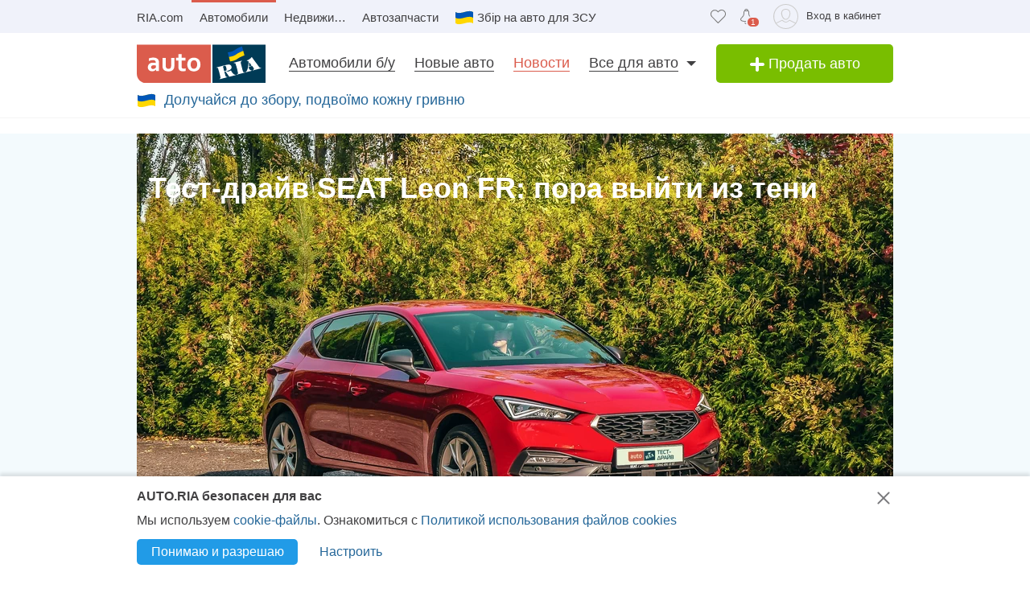

--- FILE ---
content_type: text/html
request_url: https://auto.ria.com/news/test-drive/255310/test-drajv-seat-leon-fr-pora-vyjti-iz-teni.html
body_size: 96997
content:
<!DOCTYPE html>                            <html lang="ru">        








    






    










    


<head>
    <script>
        var gaEvent = function () {
            console.log('=== gaEvent STUB ===', arguments);
        }
    </script>
    <script src="//ui.ria.com/js/set_ui.js" async></script>
    <script>var r_project_id=20;var r_event_id=386;</script>
    <!--2  ru-->

    
<!-- head:56: 1769742037.793 -->



    <meta charset="utf-8" />

    <link rel="manifest" href="https://auto.ria.com/manifest.json">

    
    
        <script>
            document.oncopy=function(){
            	if (!window.location.href.match(/\/add_auto\.html|\/addauto\/autoinfo\/autoId\/|\/result\//)) {
                    var bodyEl = document.getElementsByTagName('body')[0],
                            selection = window.getSelection();
                    if(selection.toString().length>25){
                        var newDiv = document.createElement('div'),
                                pageLink = ['<p>',(window.location.pathname.match(/^\/uk/)?'Джерело':'Источник'),': <a href="',
                                    document.location.href,
                                    '">',document.location.href,
                                    '</a> © AUTO.RIA.com™</p>'].join('');
                        newDiv.style.position='absolute';
                        newDiv.style.left='-99999px';
                        bodyEl.appendChild(newDiv);
                        newDiv.innerHTML=selection + pageLink;
                        selection.selectAllChildren(newDiv);
                        window.setTimeout(function(){
                            bodyEl.removeChild(newDiv)
                        },0)
                    }
                }
            }
            //fix svg xlink:href
            !function(e,t){"use strict";e.addEventListener("DOMContentLoaded",function(){var n=t.location.href.replace(t.location.hash,"");[].slice.call(e.querySelectorAll("use[*|href]")).filter(function(e){return 0===e.getAttribute("xlink:href").indexOf("#")}).forEach(function(e){e.setAttribute("xlink:href",n+e.getAttribute("xlink:href"))})},!1)}(document,window);
        </script>
    

    <!-- critical url - /demo/partials/criticalcss/(none).css?v=1.2867483 -->
    
    
        
    
    
<!-- head:118: 1769742037.793 -->

    <!-- critical= (none) -->
    

    <meta http-equiv="X-UA-Compatible" content="IE=edge,chrome=1" />

    <meta name="referrer" content="unsafe-url" />
    <meta name="viewport" content="width=device-width, initial-scale=1.0">
    <meta content='true' name='HandheldFriendly'/>
    <meta content='width' name='MobileOptimized'/>
    <meta content='yes' name='apple-mobile-web-app-capable'/>

    
    

    
        <base href='https://auto.ria.com'/>
    

    <!-- Standard Favicon -->
    <link rel="shortcut icon" href="https://css.riastatic.com/images/favicon.ico" />
    <!-- For iPhone 4 Retina display: -->
    <link rel="apple-touch-icon-precomposed" sizes="114x114" href="https://css.riastatic.com/images/apple-touch-icon-114x114-precomposed.png">
    <!-- For iPad: -->
    <link rel="apple-touch-icon-precomposed" sizes="72x72" href="https://css.riastatic.com/images/apple-touch-icon-72x72-precomposed.png">
    <!-- For iPhone: -->
    <link rel="apple-touch-icon" href="https://css.riastatic.com/images/apple-touch-icon-57x57.png">
    <link rel="apple-touch-icon" sizes="76x76" href="https://css.riastatic.com/images/apple-touch-icon-76x76-precomposed.png">
    <link rel="apple-touch-icon" sizes="120x120" href="https://css.riastatic.com/images/apple-touch-icon-120x120-precomposed.png" />
    <link rel="apple-touch-icon" sizes="152x152" href="https://css.riastatic.com/images/apple-touch-icon-152x152-precomposed.png" />
    <link rel="apple-touch-icon" sizes="180x180" href="https://css.riastatic.com/images/apple-touch-icon-180x180-precomposed.png" />

    <meta name="mobile-web-app-capable" content="yes">
    <meta name="application-name" content="AUTO.RIA">
    <meta name="apple-mobile-web-app-capable" content="yes">
    <meta name="apple-mobile-web-app-status-bar-style" content="black">
    <meta name="apple-mobile-web-app-title" content="AUTO.RIA">
    <link rel="apple-touch-icon" href="https://css.riastatic.com/images/icon-hires.png">
    <meta name="msapplication-TileImage" content="https://css.riastatic.com/images/pinned.png">
    <meta name="msapplication-TileColor" content="#db5c4c">
    <meta name="theme-color" content="#db5c4c">

    
    

    

    
    
    

    
        
    

    

    <!-- head:335: 1769742037.793 -->

    

    

  
  
  
    
    
    
    <META NAME="GOOGLEBOT-NEWS" content="INDEX, FOLLOW">
    <title>AUTO.RIA – Сеат Леон 2021 тест драйв и обзор SEAT Leon с фото</title> <meta name="title" content="AUTO.RIA – Сеат Леон 2021 тест драйв и обзор SEAT Leon с фото" /> <meta name="description" content="AUTO.RIA – Тест-драйвы Сеат Леон 2021 - узнай результаты тест драйва SEAT Leon: мнения экспертов об авто, детальный тест драйв и фото обзор" /> <meta name="keywords" content="" /> <meta property="og:title" content="AUTO.RIA – Сеат Леон 2021 тест драйв и обзор SEAT Leon с фото"/> <meta property="og:description" content="AUTO.RIA – Тест-драйвы Сеат Леон 2021 - узнай результаты тест драйва SEAT Leon: мнения экспертов об авто, детальный тест драйв и фото обзор"/> <meta property="og:image" content="https://cdn.riastatic.com/docs/news/photo_share/25/2553/255310/255310.jpg"/>  <meta property="og:image:width" content="968" /> <meta property="og:image:height" content="504" />   <meta property="og:type" content="article" /> <meta property="og:locale" content="ru_UA"/> <meta property="og:locale:alternate" content="uk_UA"/> <meta property="fb:app_id" content="223549387674070" />   <meta name="twitter:card" content="summary_large_image" /> <meta name="twitter:title" content="AUTO.RIA – Сеат Леон 2021 тест драйв и обзор SEAT Leon с фото" /> <meta name="twitter:description" content="AUTO.RIA – Тест-драйвы Сеат Леон 2021 - узнай результаты тест драйва SEAT Leon: мнения экспертов об авто, детальный тест драйв и фото обзор" />  <meta name="twitter:site" content="@AUTO_RIA_com" /> <meta name="twitter:creator" content="@AUTO_RIA_com" /> <meta name="twitter:image" content="https://cdn.riastatic.com/docs/news/photo_share/25/2553/255310/255310.jpg" /> <meta name="twitter:domain" content="https://auto.ria.com/" />   
    <link rel="amphtml"  href="https://auto.ria.com/news/test-drive/255310/test-drajv-seat-leon-fr-pora-vyjti-iz-teni.amp.html" />
  

    

    

    
    
    

    
    
    

    
    

    

    
    
    

    <!-- head:536: 1769742037.843 -->

    
        
    

    
        <link rel="canonical" href="https://auto.ria.com/news/test-drive/255310/test-drajv-seat-leon-fr-pora-vyjti-iz-teni.html" />
    

    
    <link rel="alternate" hreflang="ru-UA" href="https://auto.ria.com/news/test-drive/255310/test-drajv-seat-leon-fr-pora-vyjti-iz-teni.html" />
    <link rel="alternate" hreflang="uk-UA" href="https://auto.ria.com/uk/news/test-drive/255310/test-drajv-seat-leon-fr-pora-vyjti-iz-teni.html" />
    <link rel="alternate" hreflang="ru" href="https://auto.ria.com/news/test-drive/255310/test-drajv-seat-leon-fr-pora-vyjti-iz-teni.html" />
    <link rel="alternate" hreflang="uk" href="https://auto.ria.com/uk/news/test-drive/255310/test-drajv-seat-leon-fr-pora-vyjti-iz-teni.html" />
    <link rel="alternate" hreflang="x-default" href="https://auto.ria.com/news/test-drive/255310/test-drajv-seat-leon-fr-pora-vyjti-iz-teni.html" />
    <meta name="robots" content="max-image-preview:large">
    

    

    <meta property="og:site_name" content="AUTO.RIA">
    <meta name="telegram:channel" content="@auto_ria_news">
    <meta property="catalog_name" content="news_view" />

    <meta property="og:url" content="https://auto.ria.com/news/test-drive/255310/test-drajv-seat-leon-fr-pora-vyjti-iz-teni.html?utm_source=facebook.com&amp;utm_medium=addthis&amp;utm_campaign=share"/>

    
        <META NAME="ROBOTS" CONTENT="INDEX,FOLLOW" />
    
    <meta property="fb:pages" content="354235117123" /><!--facebook instant-articles-->
    <meta name="revisit-after" content="1 days" />

    <meta name="verify-v1" content="E9HAEevUr8VPRLqroNPZClPEVXN5W034JsP9HUzB00k=" />

    
        <link rel="preload" href="https://css.riastatic.com/stylesheets/common.css?v=1.2867483" as="style">
        <link rel="stylesheet" href="https://css.riastatic.com/stylesheets/common.css?v=1.2867483" media="nope!" onload="this.media='all'">
        <noscript>
            <link rel="stylesheet" href="https://css.riastatic.com/stylesheets/common.css?v=1.2867483" media="all" >
        </noscript>

        <style>@charset "UTF-8";.svg,[class^=icon-],img{vertical-align:middle}article,aside,footer,header,nav,section{display:block}html{line-height:1;-webkit-text-size-adjust:100%}*,:after,:before{-webkit-box-sizing:border-box;box-sizing:border-box}body{margin:0;font-weight:400;font-style:normal;font-size:15px;font-family:Arial,Helvetica,sans-serif;line-height:1.2;color:#414042;background:#fff;overflow-y:scroll;text-rendering:optimizeSpeed}.svg{display:inline-block;width:1em;height:1em;stroke-width:0;stroke:currentColor;fill:currentColor}a{background-color:transparent;-webkit-text-decoration-skip:objects;text-decoration:none;color:#256799;border-bottom:1px solid transparent;-webkit-text-decoration-skip-ink:none;text-decoration-skip-ink:none}.unlink{text-decoration:none!important;border-bottom:0 none!important}.unlink:hover{text-decoration:none!important;border-bottom:0 none!important}h1,h2,h3,h4,h5,h6{font-weight:400;margin:0 0 15px}.header-page h1,b,strong{font-weight:700}h1{font-size:30px}h2{font-size:20px}ol,ul{margin:0 0 20px 20px}dd,dl,dt{margin:0}ul{list-style-type:disc}img{max-width:100%;height:auto;border:0}.unstyle,.unstyled{margin:0;padding:0;list-style:none}.hide{display:none!important}[class^=icon-]{display:inline-block}[class*=" photo-"],[class^=photo-]{background-color:#f3fafd;display:inline-block;position:relative;overflow:hidden}[class*=" photo-"]:after,[class^=photo-]:after{-webkit-box-shadow:inset 0 0 0 1px #e0e3e4;box-shadow:inset 0 0 0 1px #e0e3e4;display:block;width:100%;padding-top:66%;position:inherit;-webkit-box-sizing:border-box;box-sizing:border-box;content:""}a[class*=photo]{border-bottom:0 none}[class*=" photo-"] img,[class^=photo-] img{position:absolute;top:0;right:0;left:0;bottom:0;margin:auto}.photo-620x415{width:620px}.row{margin-left:-20px;margin-bottom:20px}.row>[class*=span]{margin-left:20px}.span1{width:60px}.span2{width:140px}.span3{width:220px}.span4{width:300px}.span5{width:380px}.span6{width:460px}.span7{width:540px}.span8{width:620px}.span9{width:700px}.span10{width:780px}.span11{width:860px}.container,.span12{width:940px}.offset1{margin-left:100px}.offset2{margin-left:180px}.offset3{margin-left:260px}.offset4{margin-left:340px}.offset5{margin-left:420px}.offset6{margin-left:500px}.offset7{margin-left:580px}.offset8{margin-left:660px}.offset9{margin-left:740px}.offset10{margin-left:820px}.offset11{margin-left:900px}.row.not-margin{margin-bottom:0}.row.not-margin [class*=span]{margin-bottom:0}.app-content{padding-top:5px}.header-page{line-height:1;margin-bottom:10px}.header-page h1{font-size:24px;line-height:25px;display:inline-block}.title-head{position:relative;font-size:18px;margin-left:15px;margin-bottom:10px}.button,.button-add,.button-facebook,.button-gplus,.button-ok,.button-primary,.button-twitter,.button-vk,.button-youtube,button{margin:0;padding:0 10px;border:0;color:#fff;vertical-align:middle;-moz-appearance:none;-webkit-user-select:none;-moz-user-select:none;-ms-user-select:none;display:inline-block;text-align:center;text-decoration:none;white-space:nowrap;outline:0;-webkit-appearance:none;appearance:none;-webkit-transition:all .2s linear;transition:all .2s linear;user-select:none;cursor:pointer}input[type=button],input[type=submit]{margin:0;padding:0 10px;border:0;color:#fff;vertical-align:middle;-moz-appearance:none;-webkit-user-select:none;-moz-user-select:none;-ms-user-select:none;display:inline-block;text-align:center;text-decoration:none;white-space:nowrap;outline:0;-webkit-appearance:none;-ms-appearance:none;appearance:none;-webkit-transition:all .2s linear;transition:all .2s linear;-o-user-select:none;user-select:none;cursor:pointer}.button,.button-add,.button-primary{-webkit-appearance:none;-moz-appearance:none;appearance:none;-webkit-user-select:none;-moz-user-select:none;-ms-user-select:none;user-select:none;border-radius:5px}.button{background:#219be7}.button-add,.button._green{background:#79be00}.button-add{min-width:220px;font-size:18px;line-height:40px;width:220px;padding:0 15px;-webkit-box-sizing:border-box;box-sizing:border-box}.boxed,.btn-blue.wide-m,.table{width:100%}.button-primary{padding:0 15px;background:#219be7}[class*=button].middle{font-size:14px;line-height:32px}[class*=button].large{font-size:16px;line-height:36px}.btn-blue,.btn-green,.btn-red{background:#fff;padding:5px 10px;display:inline-block;line-height:17px;-webkit-transition:all .2s;transition:all .2s;border-radius:3px}.btn-blue:hover,.btn-green:hover,.btn-red:hover{border-bottom-color:inherit}.btn-blue{border:1px solid #256799}.btn-blue:active,.btn-blue:focus,.btn-blue:hover{background:#ddf4fb}.btn-blue.medium{padding:10px}.box-panel.line,.pb-20{padding-bottom:20px}.btn-green{border:1px solid #3c9806;color:#3c9806}.btn-green:hover{background:rgba(60,152,6,.2)}.btn-red{border:1px solid #d85542;color:#d85542}.btn-red:hover{background:rgba(216,85,66,.2)}.blue{color:#256799}.red{color:#db5c4c}.text{color:#414042}.grey{color:#9da6aa}.green,.price{color:#3c9806}.brand-color{color:#003b56;font-weight:400}.box-panel{margin-bottom:20px}.box-panel.line{border-bottom:1px solid #e0e3e4}.text-c{text-align:center}.text-r{text-align:right}.bold{font-weight:700}.size12{font-size:12px}.size13{font-size:13px}.size14{font-size:14px}.size15{font-size:15px}.size16{font-size:16px}.size18{font-size:18px}.size20{font-size:20px}.title{font-size:18px;line-height:1;text-rendering:geometricPrecision}.inline{display:inline}.i-block{display:inline-block}.table{display:table}.t-cell{display:table-cell;vertical-align:top}.el-selected{position:relative;display:inline-block;cursor:pointer;margin-right:15px;border-bottom:1px dotted #256799}.link-dotted{border-bottom:1px dotted #256799}.area,.fl-r{float:right}.fl-l{float:left}.overflowed{white-space:nowrap;overflow:hidden;text-overflow:ellipsis}.d-block{display:block!important}.boxed{display:inline-block}.clearfix:after{content:"";clear:both;display:table}.icon-filters-blue.t1,.icon-filters-blue.t2{background:#0a6aa6;position:relative}.icon-filters-blue.t1:after,.icon-filters-blue.t1:before{background:#0a6aa6;position:absolute;height:2px;content:""}.icon-filters-blue.t2:after,.icon-filters-blue.t2:before{background:#0a6aa6;position:absolute;height:2px;content:""}.icon-filters-blue.t1{width:2px;height:2px;top:2px;left:-2px;margin:6px 6px 7px 7px}.icon-filters-blue.t1:after{width:8px;top:-4px;right:-3px}.icon-filters-blue.t1:before{width:14px;top:-8px;right:-6px}.icon-filters-blue.t2{width:6px;height:2px;top:2px;left:-2px;margin:6px 7px 7px 2px}.icon-filters-blue.t2:after{width:10px;top:-4px;left:0}.icon-filters-blue.t2:before{width:14px;top:-8px;left:0}.mb-20{margin-bottom:20px}.mb-15{margin-bottom:15px}.mb-10{margin-bottom:10px}.mb-5{margin-bottom:5px}.mt-20{margin-top:20px}.mt-15{margin-top:15px}.mt-10{margin-top:10px}.mt-5{margin-top:5px}.pb-15{padding-bottom:15px}.pb-10{padding-bottom:10px}.pb-5{padding-bottom:5px}.pt-20{padding-top:20px}.pt-15{padding-top:15px}.pt-10{padding-top:10px}.pt-5{padding-top:5px}.app-header{display:block;vertical-align:top;-webkit-box-shadow:0 1px 0 #f4f4f4;box-shadow:0 1px 0 #f4f4f4}.app-head{background:#f0f2fa}.app-header .panel-banner{text-align:center}.app-head-bar{float:right;display:table;height:41px}.app-head-bar .item{display:table-cell;vertical-align:middle;padding:5px 8px;min-width:16px;border:none}.app-head-bar .notification-bar.hide+.notification-not-login{display:table-cell!important}.nav-head{display:block;height:41px;margin:0 200px 0 0;white-space:nowrap}.user-menu .popup{top:41px;right:20px;width:335px}.nav-head .item{display:inline-block;padding:0 10px;line-height:37px;color:inherit;border-top:3px solid transparent;border-bottom:0 none}.nav-head .item:first-child{margin-left:-10px}.nav-head .item.active{border-top-color:#db5c4c;text-decoration:none}.user-avatar{border-radius:25px;height:30px;-o-object-fit:cover;object-fit:cover}.app-head-bar .item .tl{float:right;margin-top:5px;margin-left:10px;margin-right:7px;min-width:34px;font-size:13px;color:#414042;line-height:20px}.multilang{display:none!important}.container-header{line-height:1.2;padding-top:14px;padding-bottom:14px!important;z-index:5}.container-header .areabar{float:right}.container-header .button-add{line-height:48px}.container-header .wrapper{min-height:48px;padding:14px 0;margin:0 236px 0 177px;-webkit-box-sizing:border-box;box-sizing:border-box}.container-header .nav-list_item{position:relative;display:inline-block;line-height:1}.container-header .elem-tab{position:relative;font-size:18px;color:inherit;margin:0 12px;border-bottom:1px solid #414042}.container-header .nav-list_item:before{content:"";width:110%;height:50px;position:absolute;top:0;left:0}.container-header .nav-list_dropdown{display:block!important;position:absolute;top:50px;left:10px;width:320px;background-color:#fff;z-index:10;border:1px solid #eff2f3;padding:15px 15px 0;font-size:15px;opacity:0;visibility:hidden;-webkit-transition:all .2s;-webkit-transition:all .2s;transition:all .2s}.container-header .logo{float:left;width:160px;border:0}.review-front{padding-top:10px;margin-bottom:-5px;display:block}.size21{font-size:21px}.container-header .nav-list_item.has-dropdown:after{content:"";position:absolute;top:7px;right:-10px;width:0;height:0;border-style:solid;border-width:6px 6px 0;border-color:#414042 transparent transparent}.icon-add-white{width:20px;height:20px}.container-header .elem-tab.active{color:#db5c4c;cursor:pointer}[class*=" svg-header_"],[class^=svg-header_]{font-size:19px}.svg-logo{font-size:108px;height:33px}.app-header-mobile .app-head{background:#fff;margin-left:125px;height:44px}.app-header-mobile .logo{float:left;margin-top:6px;margin-left:15px;border:0}.app-header-mobile .item{padding:0 8px;position:relative}.app-header-mobile .item:last-child{padding:0 15px}.collapse{background-color:#eff2f9;overflow:hidden;-webkit-transition:max-height .25s ease-in;transition:max-height .25s ease-in;max-height:0}.app-header-mobile .app-head-bar{height:44px}.app-header .svg-logo{width:160px;height:48px}.svg-header{font-size:19px}.show-error{border-color:#f33}.show-error:focus,.show-error:hover{border-color:#f33}form{display:block;margin:0;padding:0}[disabled]{opacity:.65;cursor:default}[readonly]:focus{outline:0}[placeholder]:-moz-placeholder,[placeholder]:-ms-input-placeholder,[placeholder]::-webkit-input-placeholder{font-style:normal;color:#b4b4b4}.selected{margin:0;padding:4px 0;font-size:15px;line-height:20px;font-family:Arial,Helvetica,sans-serif;color:#414042;text-align:left;text-decoration:none;text-overflow:ellipsis;text-shadow:1px 0 0 #fff;text-indent:6px;white-space:nowrap;overflow:hidden;vertical-align:middle;border:1px solid #e0e3e4;-webkit-appearance:none;-moz-appearance:none;-ms-appearance:none;appearance:none;border-radius:3px;-webkit-box-sizing:border-box;box-sizing:border-box}input[type=color],input[type=date],input[type=datetime-local],input[type=datetime],input[type=email],input[type=month],input[type=number],input[type=password],input[type=search],input[type=tel],input[type=text],input[type=time],input[type=url],input[type=week]{margin:0;padding:4px 0;font-size:15px;line-height:20px;font-family:Arial,Helvetica,sans-serif;color:#414042;text-align:left;text-decoration:none;text-overflow:ellipsis;text-shadow:1px 0 0 #fff;text-indent:6px;white-space:nowrap;overflow:hidden;vertical-align:middle;border:1px solid #e0e3e4;-webkit-appearance:none;-moz-appearance:none;-ms-appearance:none;appearance:none;border-radius:3px;-webkit-box-sizing:border-box;box-sizing:border-box}select,textarea{margin:0;padding:4px 0;font-size:15px;line-height:20px;font-family:Arial,Helvetica,sans-serif;color:#414042;text-align:left;text-decoration:none;text-overflow:ellipsis;text-shadow:1px 0 0 #fff;text-indent:6px;white-space:nowrap;overflow:hidden;vertical-align:middle;border:1px solid #e0e3e4;-webkit-appearance:none;-moz-appearance:none;-ms-appearance:none;appearance:none;border-radius:3px;-webkit-box-sizing:border-box;box-sizing:border-box}.selected:focus{border-color:#3498db}input[type=color]:focus,input[type=date]:focus,input[type=datetime-local]:focus,input[type=datetime]:focus,input[type=email]:focus,input[type=month]:focus,input[type=number]:focus,input[type=password]:focus,input[type=search]:focus,input[type=tel]:focus,input[type=text]:focus,input[type=time]:focus,input[type=url]:focus,input[type=week]:focus{border-color:#3498db}select:focus,textarea:focus{border-color:#3498db}input[type=number]{-moz-appearance:textfield}input[type=number]::-webkit-inner-spin-button,input[type=number]::-webkit-outer-spin-button{-webkit-appearance:none;margin:0}.selected,select{padding:4px 20px 4px 2px;background:url([data-uri]) 100% 50% no-repeat #fff;-webkit-user-select:none;-moz-user-select:none;-ms-user-select:none;user-select:none;text-indent:0;-webkit-padding-start:6px;-webkit-appearance:none;-moz-appearance:none;-ms-appearance:none;appearance:none}.selected::-ms-expand,select::-ms-expand{display:none}.selected[disabled],.selected[readonly]{background-color:#f5f5f5}select[disabled],select[readonly]{background-color:#f5f5f5}.pseudoselect-field._grey .tt-input,.pseudoselect-field.grey,.pseudoselect-field.white{background:url([data-uri]) 100% 50% no-repeat #fff;color:inherit}.selected._grey .tt-input,.selected.grey,.selected.white{background:url([data-uri]) 100% 50% no-repeat #fff;color:inherit}select._grey .tt-input,select.grey,select.white{background:url([data-uri]) 100% 50% no-repeat #fff;color:inherit}.pseudoselect-field.grey,.selected.grey,select.grey{color:#414042}.pseudoselect-field.black-row,.selected.black-row,select.black-row{background:url([data-uri]) 100% 50% no-repeat #fff}input[type=checkbox]{display:none;margin:0 2px 2px;vertical-align:middle}input[type=checkbox]+label:before{position:relative;display:inline-block;width:19px;height:19px;margin:-4px 4px 0 0;vertical-align:middle;background-image:url(https://css.riastatic.com/images/sprites_origin/check-radio-sheet.png?v=3);background-size:192px 57px;background-position:0 0;cursor:pointer;content:""}input[type=checkbox]+label.button:before{margin-left:-6px}input[type=checkbox]+label:hover:before{background-position:-19px 0}input[type=checkbox]:focus+label:before{background-position:-19px 0}input[type=checkbox]:checked+label:before{background-position:-38px 0}input[type=checkbox]:checked+label:hover:before{background-position:-57px 0}input[type=checkbox]:disabled+label:before,input[type=checkbox]:disabled+label:hover:before{background-position:-76px 0}input[type=checkbox]:checked:disabled+label:before,input[type=checkbox]:checked:disabled+label:hover:before{background-position:-95px 0}input[type=checkbox]:required:invalid+label:before{background-position:-114px 0}.wrapper-radio{display:inline-block;width:50px;height:24px;border:1px solid #b6b6b6;background:#fff;-webkit-box-sizing:border-box;box-sizing:border-box;border-radius:12px}.wrapper-radio label:last-child{position:relative;float:left;width:20px;height:20px;margin:2px 0 1px;opacity:0}.wrapper-radio input[type=radio]:first-child:checked+label:before{right:-4px;background:#79be00}.wrapper-radio input[type=radio]:first-child+label{position:relative;float:left;width:20px;height:20px;margin:2px 0 1px 2px;cursor:pointer}.wrapper-radio input[type=radio]:first-child+label:before{position:absolute;content:"";top:2px;right:-28px;width:20px;height:20px;background:#e0e3e4;pointer-events:none;border-radius:50%;-webkit-transition:all .3s ease;-webkit-transition:all .3s ease;transition:all .3s ease}input[type=radio]{display:none;margin:0 2px 2px;vertical-align:middle}input[type=radio]+label:before{position:relative;display:inline-block;width:19px;height:19px;margin:-3px 4px 0 0;vertical-align:middle;background-image:url(https://css.riastatic.com/images/sprites_origin/check-radio-sheet.png?v=3);background-size:192px 57px;background-position:0 -38px;cursor:pointer;content:""}input[type=radio]+label:hover:before{background-position:-19px -38px}input[type=radio]:checked+label:before{background-position:-38px -38px}input[type=radio]:checked+label:hover:before{background-position:-57px -38px}input[type=radio]:disabled+label:before,input[type=radio]:disabled+label:hover:before{background-position:-76px -38px}input[type=radio]:checked:disabled+label:before,input[type=radio]:checked:disabled+label:hover:before{background-position:-95px -38px}input[type=radio]:required:invalid+label:before{background-position:-114px -38px}label>input[type=checkbox],label>input[type=radio]{display:inline}textarea{overflow:auto;padding:5px;background-color:#fff;background-size:100% 1.5em;text-indent:0;white-space:pre-wrap;word-wrap:break-word;resize:vertical}input[type=checkbox][placeholder],input[type=email][placeholder],input[type=number][placeholder],input[type=password][placeholder],input[type=search][placeholder],input[type=tel][placeholder],input[type=text][placeholder]{font-size:inherit;font-style:inherit}select[placeholder],textarea[placeholder]{font-size:inherit;font-style:inherit}input[type=checkbox]:-moz-placeholder,input[type=checkbox]:-ms-input-placeholder,input[type=checkbox]::-moz-placeholder{text-overflow:ellipsis;font-style:inherit}input[type=email]:-moz-placeholder,input[type=email]:-ms-input-placeholder,input[type=email]::-moz-placeholder{text-overflow:ellipsis;font-style:inherit}input[type=number]:-moz-placeholder,input[type=number]:-ms-input-placeholder,input[type=number]::-moz-placeholder{text-overflow:ellipsis;font-style:inherit}input[type=password]:-moz-placeholder,input[type=password]:-ms-input-placeholder,input[type=password]::-moz-placeholder{text-overflow:ellipsis;font-style:inherit}input[type=search]:-moz-placeholder,input[type=search]:-ms-input-placeholder,input[type=search]::-moz-placeholder{text-overflow:ellipsis;font-style:inherit}input[type=tel]:-moz-placeholder,input[type=tel]:-ms-input-placeholder,input[type=tel]::-moz-placeholder{text-overflow:ellipsis;font-style:inherit}input[type=text]:-moz-placeholder,input[type=text]:-ms-input-placeholder,input[type=text]::-moz-placeholder{text-overflow:ellipsis;font-style:inherit}select:-moz-placeholder,select:-ms-input-placeholder,select::-moz-placeholder{text-overflow:ellipsis;font-style:inherit}textarea:-moz-placeholder,textarea:-ms-input-placeholder,textarea::-moz-placeholder{text-overflow:ellipsis;font-style:inherit}input[type=checkbox]:-moz-placeholder,input[type=checkbox]:-ms-input-placeholder,input[type=checkbox]::-moz-placeholder,input[type=checkbox]::-webkit-input-placeholder{opacity:1;font-style:inherit;-webkit-transition:opacity .3s ease;-webkit-transition:opacity .3s ease;-moz-transition:opacity .3s ease;-ms-transition:opacity .3s ease;transition:opacity .3s ease}input[type=email]:-moz-placeholder,input[type=email]:-ms-input-placeholder,input[type=email]::-moz-placeholder,input[type=email]::-webkit-input-placeholder{opacity:1;font-style:inherit;-webkit-transition:opacity .3s ease;-webkit-transition:opacity .3s ease;-moz-transition:opacity .3s ease;-ms-transition:opacity .3s ease;transition:opacity .3s ease}input[type=number]:-moz-placeholder,input[type=number]:-ms-input-placeholder,input[type=number]::-moz-placeholder,input[type=number]::-webkit-input-placeholder{opacity:1;font-style:inherit;-webkit-transition:opacity .3s ease;-webkit-transition:opacity .3s ease;-moz-transition:opacity .3s ease;-ms-transition:opacity .3s ease;transition:opacity .3s ease}input[type=password]:-moz-placeholder,input[type=password]:-ms-input-placeholder,input[type=password]::-moz-placeholder,input[type=password]::-webkit-input-placeholder{opacity:1;font-style:inherit;-webkit-transition:opacity .3s ease;-webkit-transition:opacity .3s ease;-moz-transition:opacity .3s ease;-ms-transition:opacity .3s ease;transition:opacity .3s ease}input[type=search]:-moz-placeholder,input[type=search]:-ms-input-placeholder,input[type=search]::-moz-placeholder,input[type=search]::-webkit-input-placeholder{opacity:1;font-style:inherit;-webkit-transition:opacity .3s ease;-webkit-transition:opacity .3s ease;-moz-transition:opacity .3s ease;-ms-transition:opacity .3s ease;transition:opacity .3s ease}input[type=tel]:-moz-placeholder,input[type=tel]:-ms-input-placeholder,input[type=tel]::-moz-placeholder,input[type=tel]::-webkit-input-placeholder{opacity:1;font-style:inherit;-webkit-transition:opacity .3s ease;-webkit-transition:opacity .3s ease;-moz-transition:opacity .3s ease;-ms-transition:opacity .3s ease;transition:opacity .3s ease}input[type=text]:-moz-placeholder,input[type=text]:-ms-input-placeholder,input[type=text]::-moz-placeholder,input[type=text]::-webkit-input-placeholder{opacity:1;font-style:inherit;-webkit-transition:opacity .3s ease;-webkit-transition:opacity .3s ease;-moz-transition:opacity .3s ease;-ms-transition:opacity .3s ease;transition:opacity .3s ease}select:-moz-placeholder,select:-ms-input-placeholder,select::-moz-placeholder,select::-webkit-input-placeholder{opacity:1;font-style:inherit;-webkit-transition:opacity .3s ease;-webkit-transition:opacity .3s ease;-moz-transition:opacity .3s ease;-ms-transition:opacity .3s ease;transition:opacity .3s ease}textarea:-moz-placeholder,textarea:-ms-input-placeholder,textarea::-moz-placeholder,textarea::-webkit-input-placeholder{opacity:1;font-style:inherit;-webkit-transition:opacity .3s ease;-webkit-transition:opacity .3s ease;-moz-transition:opacity .3s ease;-ms-transition:opacity .3s ease;transition:opacity .3s ease}input[type=checkbox]:focus,input[type=email]:focus,input[type=number]:focus,input[type=password]:focus,input[type=search]:focus,input[type=tel]:focus,input[type=text]:focus{outline:0;border-color:#3498db;-webkit-box-shadow:0 0 5px rgba(50,185,240,.75);box-shadow:0 0 5px rgba(50,185,240,.75)}select:focus,textarea:focus{outline:0;border-color:#3498db;-webkit-box-shadow:0 0 5px rgba(50,185,240,.75);box-shadow:0 0 5px rgba(50,185,240,.75)}button::-moz-focus-inner{border:0}input[type=button]::-moz-focus-inner,input[type=submit]::-moz-focus-inner{border:0}input.show-error{border-color:#f33;-webkit-box-shadow:0 0 7px -2px #f33;box-shadow:0 0 7px -2px #f33}select.show-error,textarea.show-error{border-color:#f33;-webkit-box-shadow:0 0 7px -2px #f33;box-shadow:0 0 7px -2px #f33}.scrollbar::-webkit-scrollbar{width:5px;height:5px}.scrollbar::-webkit-scrollbar-button:end:increment,.scrollbar::-webkit-scrollbar-button:start:decrement{display:none}.scrollbar::-webkit-scrollbar-track-piece{background:#eff2f3;border-radius:5px}.scrollbar::-webkit-scrollbar-thumb{background:silver}.scrollbar::-webkit-scrollbar-thumb:hover{background:#a9a8a8}.scrollbar::-webkit-scrollbar-thumb::-webkit-scrollbar-thumb:vertical{height:40px}.scrollbar::-webkit-scrollbar-thumb::-webkit-scrollbar-thumb:horizontal{width:40px}.panel-breadcrumbs{position:relative;margin-bottom:20px}.breadcrumbs,h2.breadcrumbs{font-weight:400;font-size:13px;line-height:18px}.breadcrumbs .item{position:relative;display:inline-block;margin-right:5px;vertical-align:top;overflow:hidden}.breadcrumbs .item:after{color:#e0e3e4;font-size:13px;position:relative;display:inline-block;margin-left:5px;right:0;top:-1px;content:"›"}.breadcrumbs .popup{position:absolute;top:0;opacity:0;z-index:-10}@media (min-width:769px){body{display:-ms-flexbox;display:-webkit-box;display:-webkit-flex;display:flex;-ms-flex-direction:column;-webkit-box-orient:vertical;-webkit-box-direction:normal;-webkit-flex-direction:column;flex-direction:column;min-height:100vh}.dhide{display:none!important}.row:after{display:table;content:"";clear:both}.row [class*=span]{float:left}.btn-blue.wide-m{width:auto}.app-content{padding-top:16px!important;padding-bottom:20px;position:relative;width:960px;margin:0 auto;padding-left:10px;padding-right:10px}.container,.container-header{width:960px;margin:0 auto;padding-left:10px;padding-right:10px}.title-head{font-size:20px;margin-left:0;margin-bottom:20px}.app-head-bar .item:last-child{padding-right:0}.selectLang{margin-right:4px}.selectLang:last-child{margin-right:0;margin-left:4px}}@media (max-width:768px){.mhide{display:none!important}.container{width:auto;padding-left:0;padding-right:0}.header-page,.m-padding{padding-left:15px;padding-right:15px}.row{margin:0}.row>[class*=span]{float:none;margin:0 0 20px}[class*=offset]{float:none;display:block;width:auto}[class*=span]{float:none;display:block;width:auto;margin:0 0 20px}[class*=offset]{margin:0}.m-margin{margin-left:15px;margin-right:15px}.header-page h1{margin:0;font-size:18px}.breadcrumbs{display:none}}@media only screen and (-moz-min-device-pixel-ratio:1.5),only screen and (-o-min-device-pixel-ratio:3 / 2),only screen and (-Webkit-min-device-pixel-ratio:1.5),only screen and (min-device-pixel-ratio:1.5){input[type=checkbox]+label:before,input[type=radio]+label:before{background-image:url(https://css.riastatic.com/images/sprites_origin/check-radio-sheet.png?v=3)}}</style>
        <style>@charset "UTF-8";.social-sharing{-webkit-box-align:center;-webkit-align-items:center;-ms-flex-align:center;align-items:center;display:-webkit-box;display:-webkit-flex;display:-ms-flexbox;display:flex;-webkit-flex-wrap:wrap;-ms-flex-wrap:wrap;flex-wrap:wrap;-webkit-box-pack:start;-webkit-justify-content:flex-start;-ms-flex-pack:start;justify-content:flex-start;border-bottom:1px solid #e0e3e4;padding-bottom:20px}.social-sharing h3{margin-bottom:10px;width:100%}.social-sharing-area{width:100%}.social-sharing-area form{display:none;-webkit-flex-wrap:wrap;-ms-flex-wrap:wrap;flex-wrap:wrap;-webkit-box-pack:justify;-webkit-justify-content:space-between;-ms-flex-pack:justify;justify-content:space-between;-webkit-box-align:center;-webkit-align-items:center;-ms-flex-align:center;align-items:center}.social-sharing-area form .caption{width:100%}.social-sharing-area form .left-column{width:100%;line-height:1.2}.social-sharing-area form .left-column label{margin-right:5px}.social-sharing-area form .right-column{width:100%}.social-sharing-area form .right-column input{height:38px;width:100%;margin:15px 0}.social-sharing-area form .button{width:100%}.social-sharing input[name=social]+label{display:block;margin:0 10px 0 0}.social-sharing input[name=social]+label:before{display:none}.social-sharing input[name=social]:nth-of-type(1):checked~.social-sharing-area{margin-top:15px}.social-sharing input[name=social]:nth-of-type(1):checked~.social-sharing-area form:nth-of-type(1){display:-webkit-box;display:-webkit-flex;display:-ms-flexbox;display:flex}.social-sharing input[name=social]:nth-of-type(4):checked~.social-sharing-area{margin-top:15px}.social-sharing input[name=social]:nth-of-type(4):checked~.social-sharing-area form:nth-of-type(2){display:-webkit-box;display:-webkit-flex;display:-ms-flexbox;display:flex}.social-sharing{display:-webkit-box;display:-webkit-flex;display:-ms-flexbox;display:flex;-webkit-flex-wrap:nowrap;-ms-flex-wrap:nowrap;flex-wrap:nowrap;-webkit-box-align:start;-webkit-align-items:flex-start;-ms-flex-align:start;align-items:flex-start}.social-sharing input:checked+label,.social-sharing label:hover{-webkit-box-shadow:none;box-shadow:none}.social-sharing input:checked+label svg,.social-sharing label:hover svg{fill:#fff}.social-sharing input:checked+label.social-1,.social-sharing label:hover.social-1{background-color:#7b519d}.social-sharing input:checked+label.social-2,.social-sharing label:hover.social-2{background-color:#2ba4e0}.social-sharing input:checked+label.social-3,.social-sharing label:hover.social-3{background-color:#db5c4c}.social-sharing input:checked+label.social-4,.social-sharing label:hover.social-4{background-color:#219be7}.social-sharing input:checked+label.social-5,.social-sharing label:hover.social-5{background-color:#0e84fd}.social-sharing-left{width:100%;display:-webkit-box;display:-webkit-flex;display:-ms-flexbox;display:flex;-webkit-box-align:center;-webkit-align-items:center;-ms-flex-align:center;align-items:center;-webkit-box-pack:start;-webkit-justify-content:flex-start;-ms-flex-pack:start;justify-content:flex-start;-webkit-flex-wrap:wrap;-ms-flex-wrap:wrap;flex-wrap:wrap;padding-right:20px;height:110px}.social-sharing-left *{-webkit-box-sizing:border-box;box-sizing:border-box}.social-sharing-left.used-car{border-top:1px solid #e0e3e4;height:auto;padding:20px 0 0;margin:20px 0 0}.social-sharing-left.used-car .subscription_mail:checked+.social-4+.social-sharing-area .mailSubscriber{display:-webkit-box;display:-webkit-flex;display:-ms-flexbox;display:flex}.social-sharing-left.used-car .sbsc-search{margin-top:0;position:inherit;-webkit-box-shadow:none;box-shadow:none;padding:0;display:inline-block!important}.social-sharing-left.used-car .sbsc-search .svg{font-size:32px}.social-sharing-left.used-car .mail-subscriber .item-privacy-policy{line-height:16px}.social-sharing-left.used-car .mail-subscriber .svg{font-size:24px}.social-sharing-left.used-car .mail-subscriber .button{margin-left:5px}.social-sharing-left.used-car .bl-subscribe .item{height:40px}.social-sharing-left.used-car .bl-subscribe .unlink{width:40px;height:40px}.social-sharing-left .size20s{-webkit-box-ordinal-group:2;-webkit-order:1;-ms-flex-order:1;order:1}.social-sharing-left>label,.social-sharing-left>span{width:38px;height:38px;padding:5px;-webkit-box-shadow:0 0 0 1px #e0e3e4;box-shadow:0 0 0 1px #e0e3e4}.social-sharing-left>label:hover,.social-sharing-left>span:hover{cursor:pointer}.social-sharing-left>label svg,.social-sharing-left>span svg{width:100%;height:100%}.social-sharing-left>label.social-4,.social-sharing-left>span.social-4{padding:0}.social-sharing-left>label.social-4 svg,.social-sharing-left>span.social-4 svg{width:40px;height:40px;margin-left:-1px;margin-top:0}.social-sharing-right{width:300px;-webkit-flex-shrink:0;-ms-flex-negative:0;flex-shrink:0}.social-1 svg{fill:#7b519d}.social-2 svg{fill:#219be7}.social-2 a{display:inline-block;height:38px;width:38px;padding:5px;margin:-5px 0 0 -5px}.social-3 svg{fill:#db5c4c}.social-4 svg{fill:#2ba4e0}.social-sharing-area{-webkit-box-ordinal-group:7;-webkit-order:6;-ms-flex-order:6;order:6;-webkit-align-self:flex-end;-ms-flex-item-align:end;align-self:flex-end}.social-sharing-area .success{margin-top:20px}.social-sharing-area .alert-success{background-position:9px 9px}.pushSubscriber .button{position:relative;right:1px;text-indent:2px}.social-sharing input[name=social]:nth-of-type(3):checked~.social-sharing-area form:nth-of-type(3){display:-webkit-box;display:-webkit-flex;display:-ms-flexbox;display:flex}.social_mail:checked+.eee{background:#000}.news-sharing{display:-webkit-box;display:-webkit-flex;display:-ms-flexbox;display:flex;-webkit-box-orient:vertical;-webkit-box-direction:normal;-webkit-flex-direction:column;-ms-flex-direction:column;flex-direction:column}.news-sharing .wrap{display:-webkit-box;display:-webkit-flex;display:-ms-flexbox;display:flex;margin-top:15px}.news-sharing .wrap .container-msg{-webkit-transition:all .2s;transition:all .2s;opacity:0;position:fixed;left:0;bottom:-40px;right:0;margin:0 auto;z-index:999}.news-sharing .wrap .wrap-msg{-webkit-transition:all .2s;transition:all .2s;padding:1px 5px;border-radius:2px;border:1px dashed #e0e3e4;overflow:hidden;display:-webkit-box;display:-webkit-flex;display:-ms-flexbox;display:flex;-webkit-box-align:center;-webkit-align-items:center;-ms-flex-align:center;align-items:center;-webkit-box-pack:center;-webkit-justify-content:center;-ms-flex-pack:center;justify-content:center;height:100%;background:#ccc;width:calc(100% - 30px);margin:0 auto}.news-sharing .wrap .wrap-msg:hover{border-color:#fff}.news-sharing .wrap .copy-link{border:none;-webkit-transition:all .2s;transition:all .2s;background:0 0}.news-sharing .wrap .copy-link:focus{outline:0;-webkit-box-shadow:none;box-shadow:none}.news-sharing .wrap .msg{font-size:13px;text-align:center}.news-sharing .wrap .show-msg{opacity:1;cursor:pointer}.news-sharing .item{display:-webkit-box;display:-webkit-flex;display:-ms-flexbox;display:flex;width:40px;height:40px;border-radius:2px;border:1px solid #e0e3e4;-webkit-transition:all .2s;transition:all .2s;font-size:8px;color:transparent;-webkit-box-align:end;-webkit-align-items:flex-end;-ms-flex-align:end;align-items:flex-end;-webkit-box-pack:center;-webkit-justify-content:center;-ms-flex-pack:center;justify-content:center;padding-bottom:2px;-webkit-flex-basis:40px;-ms-flex-preferred-size:40px;flex-basis:40px;-webkit-flex-shrink:0;-ms-flex-negative:0;flex-shrink:0}.news-sharing .item+.item{margin-left:10px}.news-sharing .item:hover{background-color:#e5e5e5;color:#256799;background-position:center 5px}.news-sharing .fb{background:url("data:image/svg+xml;charset=utf8,<svg width='10' height='22' viewBox='0 0 12 24' fill='none' xmlns='http://www.w3.org/2000/svg'><path d='M3 24H8V12H11L11.5 8H8V6C8 4.9 8.9 4 10 4H12V0H8C5.2 0 3 2.2 3 5V8H0.5V12H3V24Z' fill='rgb(37,103,153)'/></svg>") no-repeat center}.news-sharing .fb:hover{background-position:center 3px}.news-sharing .tw{background:url("data:image/svg+xml;charset=utf8,<svg width='23' height='19' viewBox='0 0 23 19' fill='none' xmlns='http://www.w3.org/2000/svg'><path d='M22.5 2.248C21.6903 2.62948 20.8215 2.88819 19.9086 3.00369C20.8407 2.41024 21.5542 1.46896 21.8923 0.350785C21.018 0.900354 20.0529 1.29941 19.0246 1.51574C18.2011 0.58175 17.0299 0 15.7307 0C13.2383 0 11.2174 2.14863 11.2174 4.79713C11.2174 5.17276 11.2573 5.53964 11.3343 5.89046C7.58401 5.69019 4.25852 3.77983 2.03281 0.876963C1.64375 1.58442 1.42242 2.40875 1.42242 3.2887C1.42242 4.95353 2.21978 6.42249 3.42956 7.28191C2.68994 7.25561 1.99431 7.03929 1.38532 6.67971V6.73964C1.38532 9.06366 2.94154 11.0033 5.00501 11.4447C4.62695 11.5529 4.22829 11.6128 3.81586 11.6128C3.52443 11.6128 3.2426 11.5821 2.96627 11.5236C3.54089 13.4311 5.20711 14.8182 7.18125 14.8562C5.6374 16.1425 3.69076 16.9069 1.57642 16.9069C1.21213 16.9069 0.853295 16.8835 0.5 16.8411C2.49751 18.2049 4.86895 19 7.41772 19C15.7198 19 20.2578 11.6888 20.2578 5.34819L20.2427 4.727C21.1294 4.05459 21.8965 3.20977 22.5 2.248Z' fill='rgb(37,103,153)'/></svg>") no-repeat center}.news-sharing .viber{background:url("data:image/svg+xml;charset=utf8,<svg width='18' height='20' viewBox='0 0 18 20' fill='none' xmlns='http://www.w3.org/2000/svg'><path fill-rule='evenodd' clip-rule='evenodd' d='M4.39474 17.0795C4.39064 17.3611 4.38654 17.6428 4.3838 17.9244C4.38245 18.063 4.38075 18.2019 4.37905 18.341C4.37391 18.7618 4.36876 19.1841 4.37287 19.6033C4.37287 19.6126 4.37255 19.6225 4.37222 19.6327C4.37118 19.6647 4.37004 19.7001 4.37834 19.7291C4.41662 19.9041 4.56974 19.9588 4.7174 19.8603C4.77755 19.8221 4.83224 19.7674 4.88146 19.7127C5.3463 19.1768 5.81662 18.6353 6.28693 18.0939C6.66974 17.6564 7.04709 17.2189 7.42443 16.7814C7.47365 16.7213 7.52834 16.6994 7.6049 16.7049C7.81115 16.7283 8.01739 16.7276 8.22364 16.727C8.25802 16.7269 8.2924 16.7268 8.32677 16.7268C8.64032 16.7231 8.95386 16.7243 9.2674 16.7255C9.42417 16.7261 9.58094 16.7268 9.73771 16.7268C10.5033 16.7268 11.269 16.6666 12.0236 16.5408C12.9861 16.3768 13.9049 16.076 14.7635 15.5947C15.8026 15.0096 16.5955 14.2002 17.1205 13.1283C17.5471 12.2533 17.744 11.3182 17.8041 10.3502C17.8111 10.2002 17.8152 10.0502 17.8192 9.9002C17.8245 9.7002 17.8299 9.5002 17.8424 9.30019C17.8752 8.7916 17.8861 8.27754 17.8916 7.76348C17.8971 7.27676 17.8643 6.79551 17.7822 6.31426C17.6674 5.66348 17.4924 5.03457 17.2026 4.43848C16.7377 3.47051 16.0486 2.71035 15.1463 2.13613C14.4026 1.66035 13.5932 1.3377 12.7346 1.13535C11.8322 0.916602 10.9135 0.829102 9.9838 0.818164C9.25646 0.807227 8.53459 0.801758 7.81271 0.823633C7.20568 0.840039 6.60412 0.894726 6.00255 0.993164C5.02912 1.15176 4.11037 1.45801 3.2463 1.93926C2.09787 2.58457 1.25568 3.50332 0.741618 4.71738C0.380681 5.57051 0.216618 6.46738 0.183805 7.38613C0.174691 7.61096 0.182455 7.83578 0.19022 8.06061C0.196431 8.24047 0.202642 8.42033 0.200212 8.60019C0.194743 8.79707 0.200212 8.99941 0.205681 9.19629C0.208233 9.32644 0.219122 9.4566 0.23001 9.58676C0.242455 9.73551 0.254899 9.88426 0.254899 10.033C0.254899 10.3283 0.276774 10.6236 0.315056 10.9189C0.418962 11.6736 0.604899 12.4064 0.938493 13.0955C1.28849 13.8119 1.76427 14.4244 2.37131 14.9439C2.94552 15.4361 3.5963 15.7861 4.2963 16.065C4.35917 16.0924 4.38652 16.1019 4.39815 16.1211C4.40978 16.1402 4.40568 16.1689 4.40568 16.2346C4.40295 16.5162 4.39884 16.7978 4.39474 17.0795ZM14.1705 8.25361V8.25363C14.1738 8.33603 14.1768 8.4088 14.1675 8.47983C14.1292 8.79155 13.8558 8.95562 13.5659 8.8353C13.3909 8.76421 13.3363 8.61108 13.3198 8.44155L13.3198 8.44152C13.3034 8.23372 13.287 8.02592 13.2542 7.81811C13.1448 7.17827 12.9698 6.5603 12.6253 6.00249C12.3683 5.58686 12.0347 5.2478 11.6191 4.97983C11.1378 4.66812 10.6019 4.48765 10.0441 4.36187C9.80344 4.30718 9.55735 4.26343 9.31125 4.24155C9.2511 4.23608 9.19641 4.22515 9.14172 4.20327C8.97219 4.14311 8.88469 4.01733 8.89563 3.83686C8.9175 3.51968 9.09797 3.3939 9.34407 3.3939C10.2792 3.37749 11.1323 3.62358 11.9144 4.13218C12.3738 4.43296 12.7839 4.78843 13.123 5.22046C13.7792 6.05718 14.162 7.00874 14.1675 8.04233C14.1651 8.12086 14.1679 8.19007 14.1705 8.25357V8.25359V8.25361ZM3.63464 5.81666C3.65105 5.14947 3.9573 4.64634 4.50964 4.28541C4.73933 4.13228 4.99089 4.01197 5.26433 3.95728C5.54871 3.89713 5.82214 3.93541 6.06277 4.11588C6.22136 4.23072 6.35261 4.3729 6.48386 4.51509L6.48386 4.5151C6.92136 4.99635 7.29324 5.51588 7.59402 6.09556C7.64324 6.194 7.68699 6.29791 7.7198 6.40728C7.81277 6.719 7.74167 6.99244 7.53386 7.23306C7.4573 7.32056 7.3698 7.39713 7.27683 7.46822C7.18933 7.52838 7.10183 7.594 7.0198 7.67056C6.82839 7.85103 6.77371 8.06978 6.83386 8.32134C6.85574 8.42525 6.89402 8.52369 6.9323 8.61666C7.15652 9.10884 7.4573 9.55181 7.84558 9.93463C8.07527 10.1588 8.32136 10.3557 8.5948 10.5253C8.8573 10.6893 9.1198 10.8424 9.41511 10.9463C9.68855 11.0448 9.89636 10.9846 10.0768 10.7549C10.1024 10.7221 10.1267 10.6887 10.151 10.6553L10.151 10.6553C10.1996 10.5884 10.2482 10.5216 10.3065 10.4596C10.4706 10.2846 10.6565 10.1534 10.8917 10.0987C11.1487 10.0385 11.3948 10.0823 11.63 10.1862C11.8375 10.2723 12.0217 10.4005 12.2041 10.5276L12.2479 10.5581C12.6417 10.8315 13.0245 11.1213 13.3964 11.4221C13.4948 11.5042 13.5823 11.5971 13.6643 11.701C13.8557 11.9526 13.894 12.2315 13.812 12.5268C13.7354 12.8112 13.5932 13.0573 13.4073 13.2815C13.0846 13.6752 12.6909 13.9706 12.2042 14.1292C12.0729 14.1729 11.9417 14.2002 11.805 14.2112C11.651 14.2256 11.5055 14.1808 11.3611 14.1363C11.3413 14.1302 11.3216 14.1241 11.3018 14.1182C11.1788 14.0843 11.0623 14.0306 10.9474 13.9776C10.9141 13.9623 10.881 13.947 10.8479 13.9323C10.1096 13.6042 9.39871 13.2159 8.72605 12.7674C7.71433 12.0948 6.81199 11.3073 6.02449 10.3831C5.43933 9.694 4.93074 8.95025 4.49871 8.15181C4.2198 7.64322 3.97371 7.11822 3.76589 6.57681C3.68386 6.34166 3.63464 6.04088 3.63464 5.81666ZM12.7505 8.04332C12.7499 8.00783 12.7493 7.97433 12.7511 7.94378C12.7456 7.61018 12.6964 7.3094 12.6034 7.00862C12.4722 6.62034 12.2699 6.27581 12.0019 5.96409C11.6847 5.60315 11.3128 5.31331 10.8808 5.1055C10.5417 4.9469 10.1863 4.85393 9.81985 4.79925C9.6886 4.77737 9.55735 4.7555 9.4261 4.7719C9.26751 4.78831 9.15266 4.87034 9.09798 5.018C9.03235 5.18206 9.02688 5.34065 9.14719 5.48831C9.17454 5.52659 9.21282 5.55393 9.25657 5.57581C9.34407 5.61956 9.43704 5.64143 9.53548 5.65784C9.89641 5.71253 10.2464 5.81643 10.5855 5.95862C11.0722 6.16643 11.4277 6.50003 11.6245 6.99221C11.7667 7.33675 11.8542 7.69768 11.8925 8.06409C11.8961 8.09103 11.8985 8.11797 11.9009 8.14472C11.9058 8.19941 11.9106 8.2533 11.9253 8.30471C11.9745 8.50706 12.1167 8.6055 12.3409 8.60003C12.5542 8.59456 12.6964 8.47971 12.7347 8.27737C12.7531 8.1966 12.7517 8.11583 12.7505 8.04333V8.04332ZM11.3893 7.83993C11.3893 7.9493 11.3893 8.05868 11.351 8.16258C11.2964 8.32118 11.1815 8.41414 11.0175 8.43602C10.8479 8.45789 10.7112 8.39774 10.6182 8.25555C10.569 8.18446 10.5471 8.10789 10.5362 8.02586L10.5276 7.9707L10.5276 7.97068C10.5092 7.85135 10.4906 7.73011 10.4432 7.62118C10.3284 7.34227 10.1096 7.17821 9.82527 7.10164C9.77832 7.08756 9.72733 7.0775 9.67924 7.06802L9.65574 7.06336C9.63386 7.05789 9.61062 7.05243 9.58738 7.04696C9.56414 7.04149 9.54089 7.03602 9.51902 7.03055C9.31667 6.9704 9.21277 6.84461 9.21277 6.66961C9.21277 6.4618 9.32761 6.29227 9.51902 6.23758C9.70496 6.1829 9.89636 6.19383 10.0823 6.24305C10.5253 6.36883 10.8534 6.64774 11.1104 7.01961C11.28 7.26024 11.3893 7.53368 11.3893 7.83993Z' fill='rgb(37,103,153)'/></svg>") no-repeat center}.news-sharing .telegram{background:url("data:image/svg+xml;charset=utf8,<svg width='20' height='18' viewBox='0 0 20 18' fill='none' xmlns='http://www.w3.org/2000/svg'><path d='M0.353381 8.63014L4.96044 10.4079L6.74725 16.3337C6.8606 16.7127 7.31397 16.8505 7.60733 16.6024L10.1742 14.4388C10.4409 14.2114 10.8276 14.1976 11.1076 14.4113L15.7413 17.8909C16.0614 18.1321 16.5147 17.953 16.5948 17.5533L19.9884 0.67854C20.075 0.24444 19.6617 -0.120755 19.2616 0.037726L0.346714 7.58279C-0.119992 7.76884 -0.113325 8.45099 0.353381 8.63014ZM6.46056 9.46389L15.468 3.73102C15.628 3.62766 15.7947 3.85505 15.6547 3.98597L8.22071 11.1314C7.96069 11.3794 7.79401 11.7171 7.74067 12.0823L7.48732 14.0185C7.45398 14.2803 7.10062 14.301 7.03395 14.0529L6.06053 10.5181C5.95385 10.1185 6.11387 9.68439 6.46056 9.46389Z' fill='rgb(37,103,153)'/></svg>") no-repeat center}.news-sharing .get-link{background:url("data:image/svg+xml;charset=utf-8,%3Csvg xmlns='http://www.w3.org/2000/svg' width='28' height='28' viewBox='0 0 24 24' fill='rgb(37,103,153)'%3E%3Cpath d='M0 0h24v24H0z' fill='none'/%3E%3Cpath d='M3.9 12c0-1.71 1.39-3.1 3.1-3.1h4V7H7c-2.76 0-5 2.24-5 5s2.24 5 5 5h4v-1.9H7c-1.71 0-3.1-1.39-3.1-3.1zM8 13h8v-2H8v2zm9-6h-4v1.9h4c1.71 0 3.1 1.39 3.1 3.1s-1.39 3.1-3.1 3.1h-4V17h4c2.76 0 5-2.24 5-5s-2.24-5-5-5z'/%3E%3C/svg%3E") no-repeat center}.news-sharing .get-link:hover{background-position:center 0}.wrap-block{position:absolute;top:10px;right:10px;display:-webkit-box;display:-webkit-flex;display:-ms-flexbox;display:flex}.set-to-favorite,.share-block{width:40px;height:40px;display:block;border-radius:3px;z-index:2;cursor:pointer;-webkit-transition:all .2s;transition:all .2s;-webkit-transform:perspective(1px) translateZ(0);transform:perspective(1px) translateZ(0);-webkit-backface-visibility:hidden;backface-visibility:hidden;position:relative}.set-to-favorite{margin-left:15px;background:rgba(0,0,0,.6) url("data:image/svg+xml;charset=utf8,%3Csvg width='24' height='24' viewBox='0 0 24 24' fill='none' xmlns='http://www.w3.org/2000/svg'%3E%3Cpath d='M12.3511 20.0637L12 19.932L11.6489 20.0637L5 22.557V3C5 2.44772 5.44772 2 6 2H18C18.5523 2 19 2.44772 19 3V22.557L12.3511 20.0637Z' stroke='rgb(204,204,204)' stroke-width='2'/%3E%3C/svg%3E") no-repeat center}.set-to-favorite:not(.active):hover{background:rgba(0,0,0,.8) url("data:image/svg+xml;charset=utf8,%3Csvg width='24' height='24' viewBox='0 0 24 24' fill='none' xmlns='http://www.w3.org/2000/svg'%3E%3Cpath d='M12.3511 20.0637L12 19.932L11.6489 20.0637L5 22.557V3C5 2.44772 5.44772 2 6 2H18C18.5523 2 19 2.44772 19 3V22.557L12.3511 20.0637Z' stroke='rgb(255,255,255)' stroke-width='2'/%3E%3C/svg%3E") no-repeat center}.set-to-favorite.active{background:rgba(0,0,0,.8) url("data:image/svg+xml;charset=utf8,%3Csvg width='24' height='24' viewBox='0 0 24 24' fill='rgb(219,92,76)' xmlns='http://www.w3.org/2000/svg'%3E%3Cpath d='M12.3511 20.0637L12 19.932L11.6489 20.0637L5 22.557V3C5 2.44772 5.44772 2 6 2H18C18.5523 2 19 2.44772 19 3V22.557L12.3511 20.0637Z' stroke='rgb(219,92,76)' stroke-width='2'/%3E%3C/svg%3E") no-repeat center}.share-block{background:rgba(0,0,0,.6) url("data:image/svg+xml;charset=utf8,%3Csvg width='24' height='24' viewBox='0 0 24 24' fill='none' xmlns='http://www.w3.org/2000/svg'%3E%3Cpath fill-rule='evenodd' clip-rule='evenodd' d='M17.5 10C16.4 10 15.4 9.5 14.8 8.7L9.9 11.6C10 12.2 10 12.9 10 12.7L14.6 15.5C15.2 14.6 16.3 14 17.5 14C19.4 14 21 15.6 21 17.5C21 19.4 19.4 21 17.5 21C15.6 21 14 19.4 14 17.5L9.3 14.6C8.6 15.5 7.6 16 6.5 16C4.6 16 3 14.4 3 12.5C3 10.6 4.6 9 6.5 9C7.4 9 8.2 9.3 8.8 9.9L14 7C14 6.9 14 6.6 14 6.5C14 4.6 15.6 3 17.5 3C19.4 3 21 4.6 21 6.5C21 8.4 19.4 10 17.5 10ZM17.5 19C18.3 19 19 18.3 19 17.5C19 16.7 18.3 16 17.5 16C16.7 16 16 16.7 16 17.5C16 18.3 16.7 19 17.5 19ZM6.5 11C5.7 11 5 11.7 5 12.5C5 13.3 5.7 14 6.5 14C7.3 14 8 13.3 8 12.5C8 11.7 7.3 11 6.5 11ZM17.5 5C16.7 5 16 5.7 16 6.5C16 7.3 16.7 8 17.5 8C18.3 8 19 7.3 19 6.5C19 5.7 18.3 5 17.5 5Z' fill='rgb(204,204,204)'/%3E%3C/svg%3E") no-repeat center}.share-block:hover{background:rgba(0,0,0,.8) url("data:image/svg+xml;charset=utf8,%3Csvg width='24' height='24' viewBox='0 0 24 24' fill='none' xmlns='http://www.w3.org/2000/svg'%3E%3Cpath fill-rule='evenodd' clip-rule='evenodd' d='M17.5 10C16.4 10 15.4 9.5 14.8 8.7L9.9 11.6C10 12.2 10 12.9 10 12.7L14.6 15.5C15.2 14.6 16.3 14 17.5 14C19.4 14 21 15.6 21 17.5C21 19.4 19.4 21 17.5 21C15.6 21 14 19.4 14 17.5L9.3 14.6C8.6 15.5 7.6 16 6.5 16C4.6 16 3 14.4 3 12.5C3 10.6 4.6 9 6.5 9C7.4 9 8.2 9.3 8.8 9.9L14 7C14 6.9 14 6.6 14 6.5C14 4.6 15.6 3 17.5 3C19.4 3 21 4.6 21 6.5C21 8.4 19.4 10 17.5 10ZM17.5 19C18.3 19 19 18.3 19 17.5C19 16.7 18.3 16 17.5 16C16.7 16 16 16.7 16 17.5C16 18.3 16.7 19 17.5 19ZM6.5 11C5.7 11 5 11.7 5 12.5C5 13.3 5.7 14 6.5 14C7.3 14 8 13.3 8 12.5C8 11.7 7.3 11 6.5 11ZM17.5 5C16.7 5 16 5.7 16 6.5C16 7.3 16.7 8 17.5 8C18.3 8 19 7.3 19 6.5C19 5.7 18.3 5 17.5 5Z' fill='rgb(255,255,255)'/%3E%3C/svg%3E") no-repeat center}.label-player+.share-block{top:5px;right:60px}.tinycomment{position:relative;display:inline-block;padding:0 4px;margin:0 5px;border:0 none;color:#fff;background:#ec523f;font-size:11px;line-height:16px;vertical-align:middle;text-align:center;min-width:15px;border-radius:3px}.tinycomment:after{position:absolute;left:5px;width:0;height:0;font-size:0;line-height:0;border:0 dashed transparent;border-top:5px solid #ec523f;border-left:5px dashed transparent;border-right:5px solid transparent;bottom:-5px;border-left:0 none;content:''}.news-grid{display:-webkit-box;display:-webkit-flex;display:-ms-flexbox;display:flex;-webkit-flex-wrap:wrap;-ms-flex-wrap:wrap;flex-wrap:wrap;-webkit-box-pack:justify;-webkit-justify-content:space-between;-ms-flex-pack:justify;justify-content:space-between}.news-card{position:relative;padding:0 0 30px;margin-bottom:15px}.news-card:not(:last-child){border:solid #e0e3e4;border-width:0 0 1px}.news-card .news-title{font-size:15px;margin-bottom:0;line-height:1.3}.news-card .news-data{position:absolute;top:61px;left:0;line-height:1}.news-card .info-area{padding:0 0 0 10px}.news-card .tinycomment{margin-top:-5px}.news-card .photo-responsive{width:90px}.news-card [class*=" photo-"]:after,.news-card [class^=photo-]:after{padding-top:63%}.fl-rotator-wrap .news-card{width:100%;margin-right:20px;-webkit-box-flex:0;-webkit-flex:none;-ms-flex:none;flex:none;padding:2px 5px 25px;border:1px solid #e0e3e4;margin-bottom:20px}.fl-rotator-wrap .news-card:not(:last-child){border-width:1px}.fl-rotator-wrap .news-card .news-title{font-size:18px;max-height:64px;overflow:hidden;line-height:1.2}.fl-rotator-wrap .news-card .news-data{bottom:10px;left:10px}.fl-rotator-wrap .news-card .info-area{margin:0 5px;padding:10px 0 0}.fl-rotator-wrap .news-card .photo-responsive{float:none;width:100%}.c-vote-widget_head{margin-bottom:20px}.c-vote-widget_head:after,.c-vote-widget_head:before{display:table;content:"";line-height:0}.c-vote-widget_head:after{clear:both}.c-vote-widget_head [class*=icon-]{float:left}.c-vote-widget_caption{padding-left:90px;padding-top:6px}.c-vote-widget_question.result .rate{position:relative;display:block;background-color:#f0f2fa;height:5px;width:100%}.c-vote-widget_question.result .rate_line{height:5px;background-color:#db5c4c}.c-vote-widget_question.result .c-vote-widget_item{padding-left:0;border:none;color:#9da6aa}.c-vote-widget_question.result .c-vote-widget_item.true{color:#414042}.c-vote-widget_question.result .label{padding-left:50px;cursor:default;margin-bottom:10px}.c-vote-widget_question.result .label:before{background:0 0;content:attr(data-rate);font-size:14px;color:#db5c4c;margin-left:-37px;font-weight:700}.c-vote-widget_item{padding:10px;color:#256799;font-size:16px;border:1px solid #256799;border-radius:3px;margin-bottom:8px}.c-vote-widget_item select,.c-vote-widget_item textarea{display:block;width:100%;max-width:300px;margin-bottom:5px}.c-vote-widget_item .rate{display:none}.c-vote-widget_item .label{position:relative;display:block;padding-left:25px}.c-vote-widget_item .label:before{margin-left:-25px;float:left;position:absolute;top:50%;-webkit-transform:translateY(-50%);-ms-transform:translateY(-50%);transform:translateY(-50%);height:20px;width:20px;margin-top:-1px}.fl-rotator-item{width:100%}.fl-rotator-item h4{font-size:18px;margin:10px 0 5px}.fl-rotator-item img{width:100%}.na-modal-breadcrumbs{-webkit-box-sizing:content-box;box-sizing:content-box}.na-modal-breadcrumbs *{-webkit-box-sizing:inherit;box-sizing:inherit}.na-modal-breadcrumbs .item{position:relative}.na-modal-breadcrumbs .item.active .breadcrumbs-list-arrow,.na-modal-breadcrumbs .item:hover .breadcrumbs-list-arrow{border-color:#256799;border-radius:3px}.na-modal-breadcrumbs .item.active .breadcrumbs-list-arrow:after{content:''}.na-modal-breadcrumbs .item.active .breadcrumbs-list-arrow:before{border-color:transparent transparent #256799;border-width:0 5px 5px;top:4px}.na-modal-breadcrumbs .item.active .breadcrumbs-list_modal{display:block;position:fixed;top:0;bottom:0;left:0;right:0}.na-modal-breadcrumbs .item:before{content:'';position:absolute;top:50%;right:15px;width:9px;height:9px;border:solid #dadada;border-width:1px 1px 0 0;-webkit-transform:rotate(45deg) translateY(-50%);-ms-transform:rotate(45deg) translateY(-50%);transform:rotate(45deg) translateY(-50%)}.na-modal-breadcrumbs .item .item-link{padding:10px 15px;border-top:1px solid #e6e6e6;font-size:18px;color:#256799;display:block}.na-modal-breadcrumbs--nologo{margin-bottom:15px}.na-modal-breadcrumbs.breadcrumbs-small .breadcrumbs-list-arrow{width:12px;height:12px;margin-bottom:-2px}.na-modal-breadcrumbs.breadcrumbs-small .breadcrumbs-list-arrow:before{border-width:4px 4px 0}.na-modal-breadcrumbs.breadcrumbs-small .item{margin-right:5px}.na-modal-breadcrumbs.breadcrumbs-small .item.active .breadcrumbs-list-arrow:before{border-width:0 4px 4px}.na-modal-breadcrumbs.breadcrumbs-small .item.active .breadcrumbs-list_modal{margin-top:12px}.na-modal-breadcrumbs.breadcrumbs-small .item:not(:last-child):after{content:'\203a';color:#e0e3e4;font-size:13px;position:relative;display:inline-block;margin-left:5px;right:0;top:-1px}.na-modal-breadcrumbs.breadcrumbs-small .item .item-link{font-size:13px;font-weight:300;padding:0}.breadcrumbs-list-arrow{display:none}.na-modal-breadcrumbs_head{margin:5px 15px 0}.na-modal-breadcrumbs_head .title{margin-bottom:0}.breadcrumbs-list_modal{display:none;height:100%;background-color:#fff;overflow-y:auto;z-index:3}.breadcrumbs-list_modal .flex_list{margin:0 15px}.form-opinion{border:1px solid #219be7;-webkit-box-sizing:border-box;box-sizing:border-box}.form-opinion .t_opinion{background:#219be7;color:#fff;line-height:1}.form-opinion .help-icon{background:#fff;display:inline-block;font-size:24px;color:#219be7;padding:4px 0;border-radius:17px;line-height:1;width:32px;text-align:center;margin:2px 7px 0 0;float:left}.form-opinion .t_opinion,.form-opinion .wrapper{padding:10px}.form-opinion *{-webkit-box-sizing:border-box;box-sizing:border-box}.form-opinion p{margin:0 0 10px}.form-opinion .item-row{margin-bottom:10px}.form-opinion .item-row .elem{width:100%}.form-opinion .item-row textarea{height:84px}.form-opinion .button{width:100px;font-size:15px}.form-opinion-wide .smile-icon:after,.form-opinion-wide .smile-icon:before{display:table;content:"";line-height:0}.form-opinion-wide .smile-icon:after{clear:both}.form-opinion-wide .smile-icon .smile{margin:0 auto;display:block;float:none}.form-opinion-wide .smile-icon .item{margin:0;width:33.333333%}.form-opinion-wide .smile-icon .item:first-child~.item{margin:0}.smile-icon{padding:0 7px 5px;font-size:12px;color:#219be7}.smile-icon .smile{border:2px solid #219be7;width:48px;height:48px;border-radius:50%;float:left;position:relative;margin-bottom:5px;opacity:.4;-webkit-transition:opacity .2s ease;transition:opacity .2s ease}.smile-icon .smile:after,.smile-icon .smile:before{background:#219be7;width:8px;height:8px;border-radius:50%;position:absolute;bottom:24px;-webkit-transition:all .2s ease-in-out;transition:all .2s ease-in-out;content:""}.smile-icon .smile:before{left:10px;float:left}.smile-icon .smile:after{right:10px;float:right}.smile-icon i:before{position:absolute;width:20px;height:10px;left:50%;margin-left:-10px;content:"";-webkit-transition:all .2s ease-in-out;transition:all .2s ease-in-out}.smile-icon .happy i:before{border-bottom:2px solid #219be7;border-radius:50px;bottom:10px}.smile-icon .bored i:before{border-bottom:2px solid #219be7;border-radius:1px;bottom:10px}.smile-icon .unhappy i:before{border-top:2px solid #219be7;border-radius:50px;bottom:2px}.smile-icon .item{float:left;width:48px;text-align:center;position:relative}.smile-icon .item:first-child~.item{margin-left:20px}.smile-icon .item.active .smile,.smile-icon .item:hover .smile{opacity:1}.smile-icon .item.active .happy:after,.smile-icon .item:hover .happy:after{height:2px;bottom:27px}.smile-icon .item.active .bored i:before,.smile-icon .item:hover .bored i:before{border-radius:50px;bottom:10px}.smile-icon .item.active .unhappy:after,.smile-icon .item.active .unhappy:before,.smile-icon .item:hover .unhappy:after,.smile-icon .item:hover .unhappy:before{background:0 0;border-bottom:2px solid #219be7;height:5px}.smile-icon .active:before{width:0;height:0;border-style:solid;border-width:0 8px 8px 8px;border-color:transparent transparent #e0e3e4 transparent;position:absolute;left:15px;bottom:-10px;content:""}.large .smile-icon .item:hover .smile,.large .smile-icon input:checked+.item .smile{opacity:1}.large .smile-icon input:checked+.item~.r-form{display:block}.large .smile-icon .item{display:inline-block;vertical-align:top;width:48px;text-align:center;position:relative;cursor:pointer;margin:0 10px;float:none}.large.form-opinion{position:relative}.large.form-opinion input[type=radio]+label:before{display:none}.large.form-opinion .r-form{display:none}.large.form-opinion .t_opinion{line-height:36px}.large.form-opinion .button{margin-bottom:10px}.large.form-opinion .form-opinion-close{position:absolute;top:-7px;right:-7px;color:#fff;width:30px;height:30px;text-align:center;font-size:30px;cursor:pointer;z-index:2;-webkit-transition:color .3s;transition:color .3s}.success.left-panel-lease .message{padding:23px}.article-comments-toggle:checked+.article-comments_add{display:none}.article-comments_add{display:block;padding-top:15px;margin-top:15px;border-top:1px dotted #e0e3e4}.article-comments_add:focus{outline:0}.article-comments_add .comments-head{margin-bottom:15px;display:-webkit-box;display:-webkit-flex;display:-ms-flexbox;display:flex;-webkit-box-pack:justify;-webkit-justify-content:space-between;-ms-flex-pack:justify;justify-content:space-between}.article-comments_add .comments-editor textarea{width:100%;height:118px;margin-bottom:10px}.article-comments_add .comments-editor .btn-blue,.article-comments_add .comments-editor .button{width:48%;height:39px}.article-comments_add .comments-editor .button{margin-top:-4px;margin-right:5px}.article-comments-area .comments-item{padding-top:15px;margin-top:15px}.article-comments-area .comments-item:last-of-type{margin-bottom:15px}.article-comments-area .comments-item:not(:first-of-type){border-top:1px solid #e0e3e4}.article-comments-area .comments-item.answer{margin-left:25px}.article-comments-area .comment{margin:10px 0 5px}.article-comments-area>.btn-blue.read{margin-top:15px;width:100%}.article-comments-area>.btn-blue.add{width:100%}.page-overflow{overflow:hidden}.swipe-info{display:none;position:fixed;top:0;left:0;bottom:0;right:0;background-color:rgba(0,0,0,.7);z-index:10}.swipe-info-toggle{display:none}.swipe-info-toggle:checked+.swipe-info{display:-webkit-box;display:-webkit-flex;display:-ms-flexbox;display:flex}.swipe-info-area{margin:auto;text-align:center;color:#fff;width:100%}.swipe-info-btn{margin-top:125px;display:inline-block;height:36px;line-height:36px;width:200px;padding:0 15px;border:1px solid #fff;border-radius:3px;cursor:pointer}.swipe-info-img{position:relative;max-width:265px;margin-bottom:15px;margin:auto;margin-bottom:20px}.swipe-info .content-area{position:absolute;top:20px;z-index:-1;width:361px;-webkit-animation:moveSlideshow 1.5s infinite;animation:moveSlideshow 1.5s infinite}@-webkit-keyframes moveSlideshow{50%{-webkit-transform:translateX(-85px);transform:translateX(-85px)}100%{-webkit-transform:translateX(-85px);transform:translateX(-85px)}}@keyframes moveSlideshow{50%{-webkit-transform:translateX(-85px);transform:translateX(-85px)}100%{-webkit-transform:translateX(-85px);transform:translateX(-85px)}}@-webkit-keyframes moveHand{50%{-webkit-transform:translateX(-40px);transform:translateX(-40px)}100%{-webkit-transform:translateX(0);transform:translateX(0)}}@keyframes moveHand{50%{-webkit-transform:translateX(-40px);transform:translateX(-40px)}100%{-webkit-transform:translateX(0);transform:translateX(0)}}.close_btn{position:absolute;top:10px;right:10px;cursor:pointer;font-size:28px}.svg-phone{font-size:160px}.svg-hand{position:absolute;bottom:0;right:85px;font-size:60px;-webkit-animation:moveHand 1.5s infinite;animation:moveHand 1.5s infinite}.svg-content{font-size:120px;width:72px!important;margin-right:15px;opacity:.5}.svg-content:nth-child(3){-webkit-animation:opacityCurrent 1.5s infinite;animation:opacityCurrent 1.5s infinite}.svg-content:nth-child(2){-webkit-animation:opacityCurrentOut 1.5s infinite;animation:opacityCurrentOut 1.5s infinite}.svg-content:first-child{-webkit-animation:opacityFirst 1.5s infinite;animation:opacityFirst 1.5s infinite}.svg-content:last-child{-webkit-animation:opacityLast 1.5s infinite;animation:opacityLast 1.5s infinite}@-webkit-keyframes opacityCurrentOut{0%{opacity:1}100%{opacity:.5}}@keyframes opacityCurrentOut{0%{opacity:1}100%{opacity:.5}}@-webkit-keyframes opacityCurrent{0%{opacity:.5}100%{opacity:1}}@keyframes opacityCurrent{0%{opacity:.5}100%{opacity:1}}@-webkit-keyframes opacityFirst{0%{opacity:.5}100%{opacity:0}}@keyframes opacityFirst{0%{opacity:.5}100%{opacity:0}}@-webkit-keyframes opacityLast{0%{opacity:0}100%{opacity:.5}}@keyframes opacityLast{0%{opacity:0}100%{opacity:.5}}.like-review-btn .item{border:1px solid #e0e3e4;padding:2px 4px;display:inline-block;position:relative;top:-2px;margin:0 2px 0 10px;border-radius:2px}.like-review-btn .item:last-of-type{margin-left:2px}.like-review-btn .thumbs-up:hover{border-color:#3c9806}.like-review-btn .thumbs-up.active{border-color:#3c9806;background-color:#3c9806}.like-review-btn .thumbs-down:hover{border-color:#db5c4c}.like-review-btn .thumbs-down.active{border-color:#db5c4c;background-color:#db5c4c}.main-information-sto{padding:10px;font-size:16px;border:1px solid #e0e3e4;border-radius:2px}.main-information-sto .header-page{margin-left:-10px}.main-information-sto.sto{padding-top:10px}.main-information-sto .other-services{border-top:1px solid #e0e3e4;padding:10px 15px}.main-information-sto .other-services .link{display:inline-block}.main-information-sto .type-service{padding:10px 15px;border-bottom:1px solid #e0e3e4;margin-bottom:10px}.main-information-sto .show-map-mobile{display:none;width:150px}.main-information-sto .mobile-work{display:none;max-width:250px}.main-information-sto .column{float:left;padding-right:20px;vertical-align:top;position:relative;width:260px}.main-information-sto .column .wrapper-icon{width:18px;display:inline-block;text-align:center}.main-information-sto .column .icon-time-grey{float:left;margin-right:5px}.main-information-sto .column:first-child{text-align:center;width:180px}.main-information-sto .column.phones-list .item{margin-bottom:10px}.main-information-sto .column.phones,.main-information-sto .column.works{width:215px}.main-information-sto .column.phones .boxed,.main-information-sto .column.works .boxed{margin-bottom:10px}.main-information-sto .column:last-child{padding-right:0}.main-information-sto .column .photo-sto{width:150px}.main-information-sto .column .photo-sto:after{padding-top:100px}.main-information-sto .column .item{margin-bottom:10px}.main-information-sto .column .item:first-child{margin-bottom:15px}.main-information-sto .column .item:last-child{margin-bottom:10px}.main-information-sto .column .site-name{margin-bottom:0}.main-information-sto .column .days{float:left;width:55px}.main-information-sto .column .time-work{padding-left:55px;padding-right:10px;text-align:right}.build_item_badge{position:absolute;top:10px;left:10px;display:block;border-radius:2px;background-color:#256799;color:#fff;font-size:13px;line-height:14px;padding:3px 8px}.build_item .photo-responsive{position:relative;display:block}.newbuild_item h4{margin-bottom:0}.newbuild_item_price{margin-top:5px}.mr-5{margin-right:5px}.news-widget{margin:20px 0;padding:15px 0 15px 10px;border-left:3px solid #256799;display:-webkit-box;display:-webkit-flex;display:-ms-flexbox;display:flex;-webkit-box-orient:vertical;-webkit-box-direction:normal;-webkit-flex-direction:column;-ms-flex-direction:column;flex-direction:column;-webkit-box-align:start;-webkit-align-items:flex-start;-ms-flex-align:start;align-items:flex-start}.news-widget .widget-photo{width:100%;max-width:140px}.news-widget .widget-photo:after{padding-top:64%}.news-widget .w-title-nlink{font-size:18px}.news-widget .btn-link{font-size:16px}.news-widget .title-review{font-size:16px;color:#f09213;font-weight:700}.news-widget .w-title{font-size:18px;border-bottom-color:transparent;margin-top:10px}.news-widget .w-title:hover{text-decoration:underline}.news-widget .wrap{display:-webkit-box;display:-webkit-flex;display:-ms-flexbox;display:flex;-webkit-box-orient:vertical;-webkit-box-direction:normal;-webkit-flex-direction:column;-ms-flex-direction:column;flex-direction:column;-webkit-box-align:start;-webkit-align-items:flex-start;-ms-flex-align:start;align-items:flex-start}.news-widget .toplivo-line{max-width:270px;margin-top:7px;width:100%;display:-webkit-box;display:-webkit-flex;display:-ms-flexbox;display:flex;-webkit-box-pack:justify;-webkit-justify-content:space-between;-ms-flex-pack:justify;justify-content:space-between}.news-widget .toplivo-line .topl-wrap{display:-webkit-box;display:-webkit-flex;display:-ms-flexbox;display:flex;-webkit-box-orient:vertical;-webkit-box-direction:normal;-webkit-flex-direction:column;-ms-flex-direction:column;flex-direction:column}.news-widget .toplivo-line .topl-wrap .grey{margin-bottom:5px}.news-widget .toplivo-line .topl-wrap .dynamic{display:-webkit-box;display:-webkit-flex;display:-ms-flexbox;display:flex;-webkit-box-align:start;-webkit-align-items:flex-start;-ms-flex-align:start;align-items:flex-start}.news-widget .toplivo-line .topl-wrap .dynamic .svg{margin-right:5px;display:none}.news-widget .toplivo-line .topl-wrap .dynamic.arrow-top{color:#db5c4c}.news-widget .toplivo-line .topl-wrap .dynamic.arrow-top .svg{-webkit-transform:rotate(0);-ms-transform:rotate(0);transform:rotate(0);color:#db5c4c;display:block;margin-top:-2px}.news-widget .toplivo-line .topl-wrap .dynamic.arrow-bottom{color:#3c9806}.news-widget .toplivo-line .topl-wrap .dynamic.arrow-bottom .svg{-webkit-transform:rotate(180deg);-ms-transform:rotate(180deg);transform:rotate(180deg);color:#3c9806;display:block}.widget-photo-topl{margin-right:20px}.widget-photo-topl .svg{width:80px;height:80px}.news-widget.revers{padding:10px 0 10px 20px}.news-widget.w-rubric{-webkit-box-align:center;-webkit-align-items:center;-ms-flex-align:center;align-items:center}.news-widget.w-rubric .widget-svg{margin-right:15px}.news-widget.w-rubric .widget-svg .svg{width:36px;height:36px}.news-widget.w-rubric .w-title{margin-top:0}.news-widget.w-toplivo .w-title{margin-top:0}.news-widget.w-sub .title,.news-widget.w-type1 .title{font-size:18px;margin-bottom:10px}.news-widget.w-sub{background:#f3fafd;padding:15px;display:-webkit-box;display:-webkit-flex;display:-ms-flexbox;display:flex;-webkit-box-orient:vertical;-webkit-box-direction:normal;-webkit-flex-direction:column;-ms-flex-direction:column;flex-direction:column;border:none}.news-widget.w-sub .form{display:-webkit-box;display:-webkit-flex;display:-ms-flexbox;display:flex;-webkit-box-orient:vertical;-webkit-box-direction:normal;-webkit-flex-direction:column;-ms-flex-direction:column;flex-direction:column;width:100%}.news-widget.w-sub .mail,.news-widget.w-sub .number{height:32px;width:100%;margin-bottom:10px}.news-widget.w-sub .btn{height:32px;text-align:center;color:#fff;border-radius:3px;-webkit-transition:all linear .2s;transition:all linear .2s}.v-color{background:#7c59ec}.v-color:hover{background:#8e70ef}.m-color{background:#219be7}.m-color:hover{background:#38a5e9}.news-widget.w-type1 .mr3{padding-right:5px}.news-widget.w-type1 .ml3{padding-left:5px}.news-widget.w-type1 .title-line{display:-webkit-box;display:-webkit-flex;display:-ms-flexbox;display:flex;-webkit-box-pack:justify;-webkit-justify-content:space-between;-ms-flex-pack:justify;justify-content:space-between;width:100%;padding-bottom:12px;border-bottom:1px solid #f0f2fa}.news-widget.w-type1 .line{padding:12px 0;width:100%;display:-webkit-box;display:-webkit-flex;display:-ms-flexbox;display:flex;-webkit-box-pack:justify;-webkit-justify-content:space-between;-ms-flex-pack:justify;justify-content:space-between}.news-widget.w-type1 .line+.line{border-top:1px solid #f0f2fa}.news-widget.w-type1 .line .wrap{width:50%;padding-left:10px;display:-webkit-box;display:-webkit-flex;display:-ms-flexbox;display:flex;-webkit-box-orient:horizontal;-webkit-box-direction:normal;-webkit-flex-flow:row nowrap;-ms-flex-flow:row nowrap;flex-flow:row nowrap;-webkit-box-align:center;-webkit-align-items:center;-ms-flex-align:center;align-items:center;-webkit-box-pack:end;-webkit-justify-content:flex-end;-ms-flex-pack:end;justify-content:flex-end}.news-widget.w-type1 .line .wrap .price{margin-left:5px;white-space:nowrap}.news-widget.w-type1 .line .name{width:50%;padding-right:10px}.news-widget.w-type1 .line .name:hover{border-bottom-color:transparent;text-decoration:underline}.w-direct,.w-name,.w-price{font-size:13px;color:#9b9b9b}.n-widget-nav{margin-bottom:5px}.n-widget-nav .list{display:-webkit-box;display:-webkit-flex;display:-ms-flexbox;display:flex;-webkit-box-orient:horizontal;-webkit-box-direction:normal;-webkit-flex-flow:row wrap;-ms-flex-flow:row wrap;flex-flow:row wrap}.n-widget-nav .list .item{border:1px solid #f0f2fa;border-radius:2px;padding:4px 7px;display:block;margin-right:10px;margin-bottom:10px}.n-widget-nav .list .item:hover{text-decoration:underline}.n-widget-nav .list .item.active{border-color:#256799}.w-type1.w-simple .w-name,.w-type1.w-simple .w-price{width:50%}.w-type1.w-simple .line .name,.w-type1.w-simple .line .wrap{width:50%}.w-percent{-webkit-box-align:baseline;-webkit-align-items:baseline;-ms-flex-align:baseline;align-items:baseline;display:none}.w-percent .svg{margin-left:5px}.w-percent.top{color:#e05c52;display:-webkit-box;display:-webkit-flex;display:-ms-flexbox;display:flex}.w-percent.bottom{color:#3c9806;-webkit-box-align:unset;-webkit-align-items:unset;-ms-flex-align:unset;align-items:unset;display:-webkit-box;display:-webkit-flex;display:-ms-flexbox;display:flex}.w-percent.bottom .svg{-webkit-transform:rotate(180deg);-ms-transform:rotate(180deg);transform:rotate(180deg)}.news-widget.middle-price{padding:10px 0 10px 10px}.middle-price{display:-webkit-box;display:-webkit-flex;display:-ms-flexbox;display:flex;-webkit-box-orient:vertical;-webkit-box-direction:normal;-webkit-flex-direction:column;-ms-flex-direction:column;flex-direction:column}.middle-price .w-percent{padding:10px 0}.w-review{display:-webkit-box;display:-webkit-flex;display:-ms-flexbox;display:flex;-webkit-box-pack:justify;-webkit-justify-content:space-between;-ms-flex-pack:justify;justify-content:space-between;background:url("data:image/svg+xml;utf8,<svg width='36' height='36' viewBox='0 0 36 36' fill='none' xmlns='http://www.w3.org/2000/svg'><g><path d='M19.1031 5.81698C19.47 5.07374 20.5298 5.07374 20.8966 5.81699L25.2899 14.7188L35.1137 16.1463C35.934 16.2655 36.2615 17.2735 35.6679 17.852L28.5594 24.7812L30.2375 34.5652C30.3776 35.3822 29.5202 36.0051 28.7865 35.6194L19.9999 31L11.2132 35.6194C10.4796 36.0051 9.62215 35.3822 9.76226 34.5652L11.4404 24.7812L4.33181 17.852C3.73829 17.2735 4.0658 16.2655 4.88602 16.1463L14.7098 14.7188L19.1031 5.81698Z' fill='rgb(240,146,19)' fill-opacity='0.2'/><path d='M20.3932 11.1614L20.6259 11.6329L21.1461 11.7085L30.9699 13.1359L23.8614 20.0651L23.4849 20.432L23.5738 20.9502L25.2519 30.7343L16.4652 26.1149L15.9999 25.8702L15.5345 26.1149L6.74787 30.7343L8.42598 20.9502L8.51485 20.432L8.13838 20.0651L1.02982 13.1359L10.8536 11.7085L11.3739 11.6329L11.6065 11.1614L15.9999 2.25955L20.3932 11.1614Z' stroke='rgb(240,146,19)' stroke-width='2'/></g><defs><clipPath id='clip0'><rect width='36' height='36' fill='white'/></clipPath></defs></svg>") no-repeat 15px 2px}.w-review .wrap{display:-webkit-box;display:-webkit-flex;display:-ms-flexbox;display:flex;-webkit-box-orient:vertical;-webkit-box-direction:normal;-webkit-flex-direction:column;-ms-flex-direction:column;flex-direction:column}.w-review .w-title-nlink{font-size:16px;font-weight:700;padding:10px 0}.w-review .w-svg{cursor:pointer}.w-review .w-svg .svg{width:80px;height:50px;-webkit-transition:all .3s;transition:all .3s;color:#757575}.w-review .w-svg:hover .svg{color:#db5c4c}.news-widget.w-review{padding:10px 0 10px 60px}.news-widget.w-proposition{padding:0;border:none;display:-webkit-box;display:-webkit-flex;display:-ms-flexbox;display:flex;-webkit-box-orient:vertical;-webkit-box-direction:normal;-webkit-flex-direction:column;-ms-flex-direction:column;flex-direction:column}.news-widget.w-proposition .btn-blue{max-width:290px;width:100%;text-align:center}.news-widget.w-proposition .photo-300x186{width:290px}.news-widget.w-proposition .photo-300x186:after{padding-top:62%}.news-widget.w-proposition .w-title-nlink{font-size:16px}.news-widget.w-proposition .price{padding:5px 0;display:block}.news-widget.w-proposition .w-title{font-size:16px}.news-widget.w-proposition .wrapper{display:-webkit-box;display:-webkit-flex;display:-ms-flexbox;display:flex;-webkit-justify-content:space-around;-ms-flex-pack:distribute;justify-content:space-around;padding:10px 0;width:100%;-webkit-box-orient:horizontal;-webkit-box-direction:normal;-webkit-flex-flow:row wrap;-ms-flex-flow:row wrap;flex-flow:row wrap}.news-widget.w-proposition .wrapper .item{width:290px}.news-widget-compare .wrap{padding-top:15px;display:-webkit-box;display:-webkit-flex;display:-ms-flexbox;display:flex;-webkit-box-orient:vertical;-webkit-box-direction:normal;-webkit-flex-direction:column;-ms-flex-direction:column;flex-direction:column;-webkit-box-align:center;-webkit-align-items:center;-ms-flex-align:center;align-items:center}.news-widget-compare .photo-responsive{margin-bottom:70px;max-width:340px}.news-widget-compare .w-form{display:-webkit-box;display:-webkit-flex;display:-ms-flexbox;display:flex;-webkit-box-orient:vertical;-webkit-box-direction:normal;-webkit-flex-direction:column;-ms-flex-direction:column;flex-direction:column;width:100%;position:relative;max-width:340px}.news-widget-compare .w-form:after{content:'';position:absolute;height:32px;width:6px;background:#79be00;border-radius:3px;left:0;right:0;margin:0 auto;top:-51px}.news-widget-compare .w-form:before{content:'';position:absolute;height:32px;width:6px;background:#79be00;border-radius:3px;left:0;right:0;margin:0 auto;top:-51px;-webkit-transform:rotate(90deg);-ms-transform:rotate(90deg);transform:rotate(90deg)}.news-widget-compare .w-form .item{line-height:38px;border-radius:3px;padding-left:10px;color:#414042}.news-widget-compare .w-form .item:not(:last-of-type){border:1px solid #e0e3e4;position:relative}.news-widget-compare .w-form .item:not(:last-of-type):after{content:'';position:absolute;border:5px solid transparent;border-top:5px solid #9b9b9b;right:12px;top:50%;margin-top:-2.5px}.news-widget-compare .w-form .item+.item{margin-top:15px}.news-widget-compare .w-form .item:last-of-type{line-height:28px;display:-webkit-box;display:-webkit-flex;display:-ms-flexbox;display:flex;-webkit-box-align:center;-webkit-align-items:center;-ms-flex-align:center;align-items:center;-webkit-box-pack:center;-webkit-justify-content:center;-ms-flex-pack:center;justify-content:center;color:#256799}.news-widget-compare .w-form .item:last-of-type img{margin-right:10px}.news-push-widget{background-color:#f3fafd;margin:20px -15px;padding:12px 15px 15px 15px;position:relative}.news-push-widget .num{width:100%;margin:15px 0 10px 0;line-height:30px}.news-push-widget .w-title-wrap{display:-webkit-box;display:-webkit-flex;display:-ms-flexbox;display:flex;-webkit-box-align:start;-webkit-align-items:flex-start;-ms-flex-align:start;align-items:flex-start;margin-bottom:15px;padding-right:50px}.news-push-widget .w-close{position:absolute;top:4px;right:5px;color:#256799;font-size:20px;line-height:20px;cursor:pointer;padding:8px 10px}.news-push-widget .btn-blue{background-color:transparent;line-height:28px;width:100%;text-align:center;margin-top:20px;max-width:285px;display:block}.news-push-widget .btn-blue:hover{background-color:#ddf4fb}.news-push-widget .double-wrap .w-title{margin-bottom:15px}.news-push-widget .w-link{margin-top:15px;display:inline-block}.w-btn{line-height:40px;width:100%;border-radius:5px;font-size:16px;display:-webkit-box;display:-webkit-flex;display:-ms-flexbox;display:flex;-webkit-box-align:center;-webkit-align-items:center;-ms-flex-align:center;align-items:center;-webkit-box-pack:center;-webkit-justify-content:center;-ms-flex-pack:center;justify-content:center}.w-btn svg{margin-right:8px}.brand-footer .brand-ms{padding-bottom:0;padding-top:20px;position:relative;line-height:1.3;font-size:21px;background:#fff}.brand-footer .brand-ms a{color:#1d4f85}.brand-footer .brand-ms .safty{display:block;text-align:right;margin-right:95px}.brand-footer .brand-ms .brand-img{position:relative}.brand-footer .brand-ms .brand-img img{position:relative}.brand-footer .brand-ms .brand-img:before{position:absolute;bottom:18px;height:1px;background:#1d4f85;content:""}.flex-layout-main iframe:not([id^=google_ads_iframe]){max-width:620px;width:100%}.flex-layout-aside.newsReting .aside-area:first-child{position:-webkit-sticky;position:sticky;top:0;margin-top:15px;background:#fff;z-index:2}.aside-list_item{border-bottom:1px solid #e0e3e4;padding-bottom:15px;margin-bottom:15px}.aside-list_item:last-of-type{margin-bottom:0}.aside-list_item .text:hover{border-bottom-color:#414042}.aside-list_top{margin-bottom:10px}.article_bottom{margin-top:5px;display:-webkit-box;display:-webkit-flex;display:-ms-flexbox;display:flex;-webkit-box-pack:justify;-webkit-justify-content:space-between;-ms-flex-pack:justify;justify-content:space-between;font-size:13px}.article_bottom_item{color:#9da6aa}.article_bottom_item:hover{border-bottom-color:transparent}.article_bottom_item:not(:last-child){margin-right:10px}.article_bottom_item--active{color:#db5c4c}.aside-article{font-size:16px}.aside-article_title{border-bottom:1px solid #e0e3e4;padding-bottom:15px;margin-bottom:15px}.aside-article--sticky{position:-webkit-sticky;position:sticky;top:15px}.aside-area h2{text-transform:uppercase}.aside-area:not(:last-child){margin-bottom:15px}.news-favorite{color:#9da6aa;border-bottom:none;cursor:pointer;font-size:13px;display:inline-block;padding-left:5px;background-image:url("data:image/svg+xml;utf8,<svg width='16' height='16' viewBox='0 0 16 16' fill='none' xmlns='http://www.w3.org/2000/svg'><path d='M8.1857 13.5358L8 13.4615L7.8143 13.5358L3.5 15.2615V3C3.5 2.17157 4.17157 1.5 5 1.5H11C11.8284 1.5 12.5 2.17157 12.5 3V15.2615L8.1857 13.5358Z' fill='none' stroke='rgb(155,155,155)'/></svg>");background-position:-2px center;background-repeat:no-repeat;min-width:12px;min-height:16px;padding-top:1px;-webkit-transition:all .2s;transition:all .2s;position:relative}.news-favorite .f-item{padding-left:10px}.news-favorite.active{background-image:url("data:image/svg+xml;utf8,<svg width='16' height='16' viewBox='0 0 16 16' fill='none' xmlns='http://www.w3.org/2000/svg'><path d='M8.1857 13.5358L8 13.4615L7.8143 13.5358L3.5 15.2615V3C3.5 2.17157 4.17157 1.5 5 1.5H11C11.8284 1.5 12.5 2.17157 12.5 3V15.2615L8.1857 13.5358Z' fill='rgb(219,92,76)' stroke='rgb(219,92,76)'/></svg>")!important}.to-favorite{position:fixed;background:#fff;color:#414042;left:0;right:0;margin:0 auto;bottom:20px;display:-webkit-box;display:-webkit-flex;display:-ms-flexbox;display:flex;-webkit-box-orient:vertical;-webkit-box-direction:normal;-webkit-flex-direction:column;-ms-flex-direction:column;flex-direction:column;border-radius:4px;-webkit-box-shadow:0 0 8px 0 rgba(0,0,0,.75);box-shadow:0 0 8px 0 rgba(0,0,0,.75);z-index:2;max-width:620px;opacity:0;-webkit-transition:opacity .2s;transition:opacity .2s;width:0;height:0}.to-favorite .btn-blue,.to-favorite .title{width:0;height:0;opacity:0;font-size:0;-webkit-transition:none;transition:none}.to-favorite .btn-blue{padding:0;margin:0;border:none}.to-favorite .btn-blue:first-of-type{padding-right:0!important}.to-favorite .btn-blue{max-width:290px;margin-top:10px;text-align:center}.to-favorite.show-favorite{opacity:1;width:calc(100% - 32px);height:auto;padding:10px 10px 15px;display:-webkit-box;display:-webkit-flex;display:-ms-flexbox;display:flex;-webkit-box-orient:vertical;-webkit-box-direction:normal;-webkit-flex-direction:column;-ms-flex-direction:column;flex-direction:column;-webkit-box-align:center;-webkit-align-items:center;-ms-flex-align:center;align-items:center}.to-favorite.show-favorite .btn-blue,.to-favorite.show-favorite .title{opacity:1;font-size:13px;width:auto;height:auto}.to-favorite.show-favorite .btn-blue{padding:5px 10px;border:1px solid #256799;width:100%}.to-favorite.show-favorite:after{display:block}.no-favorite{padding:30px 15px 40px;display:-webkit-box;display:-webkit-flex;display:-ms-flexbox;display:flex;-webkit-box-orient:vertical;-webkit-box-direction:normal;-webkit-flex-direction:column;-ms-flex-direction:column;flex-direction:column;-webkit-box-align:center;-webkit-align-items:center;-ms-flex-align:center;align-items:center;border-bottom:1px solid #e0e3e4;margin-bottom:20px}.no-favorite .btn-blue{margin-top:20px;width:100%;line-height:28px}.no-favorite .btn-blue:hover{border-bottom-color:#256799}.save-favorite{cursor:pointer;display:inline-block;padding:4px 8px;border:1px solid #e0e3e4;border-radius:2px;color:#9b9b9b;-webkit-transition:all .2s;transition:all .2s;background-position:4px center}.save-favorite .f-item{padding-left:15px}.save-favorite:hover{background-color:#f6f7f7}.tip-favorite{position:absolute;top:41px;left:0;right:0;background:#256799;opacity:.9;color:#fff;z-index:2;padding:90px 16px 45px;-webkit-clip-path:ellipse(100% 70% at 50% 29%);clip-path:ellipse(100% 70% at 50% 29%)}.tip-favorite .item:first-of-type{margin-bottom:5px}.tip-favorite .wrap{display:-webkit-box;display:-webkit-flex;display:-ms-flexbox;display:flex;margin-top:15px;-webkit-box-align:center;-webkit-align-items:center;-ms-flex-align:center;align-items:center}.tip-favorite .wrap .white:hover{border-bottom-color:#fff}.tip-favorite .btn-favorite{display:block;border-radius:2px;border:1px solid #fff;color:#fff;margin-right:20px;padding:2px 50px;font-size:16px;-webkit-transition:all .2s;transition:all .2s}.tip-favorite .btn-favorite:hover{background:#2a75ae}.tip-favorite.pw-tip{z-index:3}.tip-favorite.pw-tip .pw-icon{background-image:url("data:image/svg+xml;charset=utf8,%3Csvg width='36' height='36' viewBox='0 0 36 36' fill='none' xmlns='http://www.w3.org/2000/svg'%3E%3Cpath opacity='0.2' fill-rule='evenodd' clip-rule='evenodd' d='M27 12C27 15.2375 25.6861 18.475 23.7103 20.3551L32.0572 24.5286L33.7929 22.7929C34.1834 22.4024 34.8166 22.4024 35.2071 22.7929C35.5976 23.1834 35.5976 23.8166 35.2071 24.2071L33.9423 25.4719C34.5921 25.8189 35 26.4965 35 27.2361V31C35 33.2091 33.2091 35 31 35H9C6.79086 35 5 33.2091 5 31V27.2361C5 26.4785 5.428 25.786 6.10557 25.4472L16.2897 20.3551C14.3139 18.475 13 15.2375 13 12C13 8.13401 16.134 5 20 5C23.866 5 27 8.13401 27 12Z' fill='rgb(255,255,255)'/%3E%3Cpath fill-rule='evenodd' clip-rule='evenodd' d='M19.2925 13.7554C20.3304 12.2192 21 10.1109 21 8C21 5.23858 18.7614 3 16 3C13.2386 3 11 5.23858 11 8C11 10.1109 11.6696 12.2192 12.7075 13.7554C13.7675 15.3243 14.9802 16 16 16C17.0198 16 18.2325 15.3243 19.2925 13.7554ZM16 18C19.866 18 23 13 23 8C23 4.13401 19.866 1 16 1C12.134 1 9 4.13401 9 8C9 13 12.134 18 16 18Z' fill='rgb(255,255,255)'/%3E%3Cpath fill-rule='evenodd' clip-rule='evenodd' d='M25.781 19.3905L22.3333 17.6666C21.9069 17.4535 21.3859 17.5683 21.0391 17.8953C20.1961 18.6904 18.4376 20 16 20C13.5624 20 11.8039 18.6904 10.9609 17.8953C10.6141 17.5683 10.0931 17.4534 9.66674 17.6666L2.10557 21.4472C1.428 21.786 1 22.4785 1 23.2361V27C1 29.2091 2.79086 31 5 31H20.1716L18.1716 29H5C3.89543 29 3 28.1046 3 27L3 23.2361L10.0139 19.7291C11.1596 20.6939 13.217 22 16 22C18.783 22 20.8403 20.6939 21.9861 19.7291L24.2903 20.8812L25.781 19.3905ZM25.8284 29H27C28.1046 29 29 28.1046 29 27V25.8284L31 23.8284V27C31 29.2091 29.2091 31 27 31H23.8284L25.8284 29Z' fill='rgb(255,255,255)'/%3E%3Cpath fill-rule='evenodd' clip-rule='evenodd' d='M31.2071 18.7929C31.5976 19.1834 31.5976 19.8166 31.2071 20.2071L22 29.4142L18.2929 25.7071C17.9024 25.3166 17.9024 24.6834 18.2929 24.2929C18.6834 23.9024 19.3166 23.9024 19.7071 24.2929L22 26.5858L29.7929 18.7929C30.1834 18.4024 30.8166 18.4024 31.2071 18.7929Z' fill='rgb(255,255,255)'/%3E%3C/svg%3E");background-position:center;background-repeat:no-repeat;background-size:cover;width:36px;height:36px;margin-bottom:5px}.n-grid .publish-to:not(:empty)~.news-favorite{margin-left:10px}.n-grid .news-comment{margin-right:20px}.n-grid .news-wrap{display:-webkit-box;display:-webkit-flex;display:-ms-flexbox;display:flex;-webkit-box-orient:horizontal;-webkit-box-direction:normal;-webkit-flex-flow:row wrap;-ms-flex-flow:row wrap;flex-flow:row wrap;-webkit-box-pack:center;-webkit-justify-content:center;-ms-flex-pack:center;justify-content:center;margin:0}.n-grid .news-wrap .news-item-wrap{display:-webkit-box;display:-webkit-flex;display:-ms-flexbox;display:flex;margin-bottom:10px}.n-grid .news-item{width:100%;display:-webkit-box;display:-webkit-flex;display:-ms-flexbox;display:flex;-webkit-box-orient:vertical;-webkit-box-direction:normal;-webkit-flex-direction:column;-ms-flex-direction:column;flex-direction:column;margin:0;margin-bottom:20px}.n-grid .news-item .news-item-data{display:-webkit-box;display:-webkit-flex;display:-ms-flexbox;display:flex;-webkit-box-orient:vertical;-webkit-box-direction:normal;-webkit-flex-direction:column;-ms-flex-direction:column;flex-direction:column;-webkit-box-flex:1;-webkit-flex-grow:1;-ms-flex-positive:1;flex-grow:1;-webkit-box-pack:justify;-webkit-justify-content:space-between;-ms-flex-pack:justify;justify-content:space-between}.n-grid .news-item .labels-wrap{display:-webkit-box;display:-webkit-flex;display:-ms-flexbox;display:flex;-webkit-box-align:center;-webkit-align-items:center;-ms-flex-align:center;align-items:center;-webkit-box-ordinal-group:3;-webkit-order:2;-ms-flex-order:2;order:2}.n-grid .news-item .news-link{display:none}.n-grid .news-item .link-news{display:none}.n-grid .news-item .news-comment,.n-grid .news-item .publish-to{color:#9da6aa;border-bottom:none;display:-webkit-box;display:-webkit-flex;display:-ms-flexbox;display:flex;-webkit-box-align:center;-webkit-align-items:center;-ms-flex-align:center;align-items:center;cursor:pointer;font-size:13px}.n-grid .news-item .news-comment{padding-left:20px;background:url("data:image/svg+xml;utf8,<svg width='16' height='16' viewBox='0 0 16 16' fill='none' xmlns='http://www.w3.org/2000/svg'><path d='M10 2H6C3.2 2 1 4.2 1 7V13.5C1 13.9 1.2 14.2 1.6 14.4C1.7 14.5 1.9 14.5 2 14.5C2.2 14.5 2.4 14.4 2.6 14.3L5.5 12C5.7 12 5.8 12 6 12H10C12.8 12 15 9.8 15 7C15 4.2 12.8 2 10 2Z' fill='rgb(219,92,76)'/></svg>") no-repeat left center}.n-grid .news-item .publish-to{padding-left:20px;background:url("data:image/svg+xml;utf8,<svg width='15' height='15' viewBox='0 0 16 16' fill='none' xmlns='http://www.w3.org/2000/svg'><path d='M8 0C3.6 0 0 3.6 0 8C0 12.4 3.6 16 8 16C12.4 16 16 12.4 16 8C16 3.6 12.4 0 8 0ZM8 15C4.1 15 1 11.9 1 8C1 4.1 4.1 1 8 1C11.9 1 15 4.1 15 8C15 11.9 11.9 15 8 15Z' fill='rgb(155,155,155)'/><path d='M8 5.5C8 5.22386 7.77614 5 7.5 5C7.22386 5 7 5.22386 7 5.5V9H11.5C11.7761 9 12 8.77614 12 8.5C12 8.22386 11.7761 8 11.5 8H8V5.5Z' fill='rgb(155,155,155)'/></svg>") no-repeat left center}.n-grid .news-item .news-item-text{display:none}.n-grid .news-item .news-item-data .news-item-title{max-height:64px;overflow:hidden;display:block;font-size:18px}.n-grid .news-item .news-item-data .news-item-title:hover{border-bottom-color:transparent}.n-grid .news-item .news-labels{display:-webkit-box;display:-webkit-flex;display:-ms-flexbox;display:flex;-webkit-box-align:center;-webkit-align-items:center;-ms-flex-align:center;align-items:center;-webkit-box-orient:horizontal;-webkit-box-direction:normal;-webkit-flex-flow:row wrap;-ms-flex-flow:row wrap;flex-flow:row wrap}.n-grid .news-item .news-labels .time-add{margin-right:auto;-webkit-box-ordinal-group:2;-webkit-order:1;-ms-flex-order:1;order:1}.n-grid .news-item .news-labels .publish-to{-webkit-box-ordinal-group:4;-webkit-order:3;-ms-flex-order:3;order:3}.n-grid .news-item .news-labels .news-comment{-webkit-box-ordinal-group:3;-webkit-order:2;-ms-flex-order:2;order:2}.n-grid .news-item .news-labels .news-favorite{-webkit-box-ordinal-group:5;-webkit-order:4;-ms-flex-order:4;order:4}.n-grid .news-item .photo-responsive{width:100%}.n-grid .news-item .photo-responsive picture *{width:100%}.n-grid .news-item .photo-responsive:after{padding-top:63%}.n-grid .news-item .news-item-wrap{position:relative}.n-grid .news-item .news-item-wrap .publications{opacity:0;-webkit-transition:all .5s;transition:all .5s;position:absolute;color:#fff;padding:15px;left:0;bottom:0}.n-grid .news-item .news-item-wrap .publications span{background:rgba(0,0,0,.7);padding:2px 5px;border-radius:3px}.n-grid .news-item .news-item-wrap .onright{position:absolute;right:0;top:0;background-color:#fff;opacity:.6;padding:3px 5px;font-size:13px;text-transform:lowercase;border-radius:0 0 0 4px}.n-grid .news-item.big-item{width:100%;max-width:620px;position:relative}.n-grid .news-item.big-item .news-item-data .news-item-title{max-height:55px}.n-grid .news-item.big-item .news-favorite{color:#fff;background:url("data:image/svg+xml;utf8,<svg width='16' height='16' viewBox='0 0 16 16' fill='none' xmlns='http://www.w3.org/2000/svg'><path d='M8.1857 13.5358L8 13.4615L7.8143 13.5358L3.5 15.2615V3C3.5 2.17157 4.17157 1.5 5 1.5H11C11.8284 1.5 12.5 2.17157 12.5 3V15.2615L8.1857 13.5358Z' fill='none' stroke='rgb(255,255,255)'/></svg>") no-repeat -2px center}.n-grid .news-item.big-item .photo-responsive{background-color:transparent;border:1px solid #e0e3e4}.n-grid .news-item.big-item .photo-responsive picture *{height:100%}.n-grid .news-item.big-item .photo-responsive:after{-webkit-box-shadow:none;box-shadow:none}.n-grid .news-item.big-item .publications{display:none}.n-grid .news-item.big-item .news-item-data{position:absolute;bottom:10px;right:0;left:1px;background:rgba(0,0,0,.5);padding:10px 15px 5px 15px;width:calc(100% - 2px)}.n-grid .news-item.big-item .news-item-data .news-item-title{color:#fff;font-size:22px}.n-grid .news-item.big-item .news-item-data .news-item-title .item{width:100%;max-width:100%}.n-grid .news-item.big-item .news-item-data .news-comment{color:#fff}.n-grid .news-item.big-item .news-item-data .news-labels .grey{color:#fff!important}.n-grid .news-item.hot{width:100%;max-width:620px;margin-bottom:0}.n-grid .news-item.hot .hot-wrap{display:-webkit-box;display:-webkit-flex;display:-ms-flexbox;display:flex;-webkit-box-orient:vertical;-webkit-box-direction:normal;-webkit-flex-direction:column;-ms-flex-direction:column;flex-direction:column}.n-grid .news-item.hot .hot-item .list .item{margin-bottom:10px;font-size:18px}.n-grid .news-item.hot .hot-item .list .item a:first-of-type{display:block}.n-grid .news-item.hot .hot-item .list .item a:first-of-type:hover{border-bottom-color:transparent;text-decoration:underline}.n-grid .news-item.hot .hot-item .list .item:last-of-type{margin-bottom:0}.n-grid .news-item.hot .hot-item .list .item .news-favorite{float:right}.n-grid .news-item.hot .hot-item .list .item .time-add:not(.clear-time){margin-right:30px}.n-grid .news-item.hot .hot-item .list .item .date,.n-grid .news-item.hot .hot-item .list .item .news-comment,.n-grid .news-item.hot .hot-item .list .item .news-favorite{line-height:36px}.n-grid .news-item.hot .hot-item .list .item .date,.n-grid .news-item.hot .hot-item .list .item .news-comment{font-size:13px}.n-grid .news-item.hot .hot-item .list .item .news-comment{display:inline-block}.n-grid .news-item.hot .hot-item .list .item:first-of-type{font-weight:700;border-bottom:3px solid #e0e3e4;padding-bottom:15px;margin-bottom:0}.n-grid .news-item.hot .hot-item .list .item:first-of-type .date,.n-grid .news-item.hot .hot-item .list .item:first-of-type .news-comment{font-weight:400;font-size:13px}.n-grid .news-item.hot .hot-item .list .item:nth-of-type(2){padding-top:15px}.n-grid .news-item.hot .hot-item.text-list .news-comment,.n-grid .news-item.hot .hot-item.text-list .time-add{margin-right:20px}.n-grid .news-item.hot .hot-item.text-list .news-favorite{font-weight:400}.n-grid .news-item.hot .hot-item.pic{position:relative}.n-grid .news-item.hot .hot-item.pic .time-add:not(.clear-time){margin-right:30px}.n-grid .news-item.hot .hot-item.pic .news-comment,.n-grid .news-item.hot .hot-item.pic .time-add{margin-right:20px}.n-grid .news-item.hot .hot-item.pic .news-favorite{color:#fff;background:url("data:image/svg+xml;utf8,<svg width='16' height='16' viewBox='0 0 16 16' fill='none' xmlns='http://www.w3.org/2000/svg'><path d='M8.1857 13.5358L8 13.4615L7.8143 13.5358L3.5 15.2615V3C3.5 2.17157 4.17157 1.5 5 1.5H11C11.8284 1.5 12.5 2.17157 12.5 3V15.2615L8.1857 13.5358Z' fill='none' stroke='rgb(255,255,255)'/></svg>") no-repeat -2px center;float:right}.n-grid .news-item.hot .hot-item.pic .photo-responsive{display:block;height:100%}.n-grid .news-item.hot .hot-item.pic .wrap{position:absolute;font-size:18px;bottom:0;left:0;right:0;padding:20px 10px;background:-webkit-gradient(linear,left top,left bottom,from(rgba(0,0,0,0)),color-stop(70%,rgba(0,0,0,.5)),to(rgba(0,0,0,.8)));background:linear-gradient(to bottom,rgba(0,0,0,0) 0,rgba(0,0,0,.5) 70%,rgba(0,0,0,.8) 100%)}.n-grid .news-item.hot .hot-item.pic .wrap .news-comment{display:inline-block;cursor:pointer;color:#fff}.n-grid .news-item.hot .hot-item.pic .hot.title{color:#fff;max-height:65px;overflow:hidden;display:block;font-weight:700;margin-bottom:5px}.n-grid .news-item.hot .hot-item.pic .hot.title:hover{border-bottom-color:transparent}.n-grid .news-item.hot .hot-item.pic .clear-time{color:#fff!important}.n-grid .news-item.journal{width:100%}.n-grid .news-item.journal .hot-item.pic .wrap .hot.title{display:none}.n-grid .news-item.journal .hot-item.text-list .wrap{display:-webkit-box;display:-webkit-flex;display:-ms-flexbox;display:flex;-webkit-box-pack:justify;-webkit-justify-content:space-between;-ms-flex-pack:justify;justify-content:space-between;-webkit-box-align:center;-webkit-align-items:center;-ms-flex-align:center;align-items:center;margin-top:10px;-webkit-box-orient:horizontal;-webkit-box-direction:normal;-webkit-flex-flow:row wrap;-ms-flex-flow:row wrap;flex-flow:row wrap}.n-grid .news-item.test-drive{position:relative;margin-bottom:20px}.n-grid .news-item.test-drive .news-comment,.n-grid .news-item.test-drive .time-add{margin-right:20px}.n-grid .news-item.test-drive .news-favorite{color:#fff;background:url("data:image/svg+xml;utf8,<svg width='16' height='16' viewBox='0 0 16 16' fill='none' xmlns='http://www.w3.org/2000/svg'><path d='M8.1857 13.5358L8 13.4615L7.8143 13.5358L3.5 15.2615V3C3.5 2.17157 4.17157 1.5 5 1.5H11C11.8284 1.5 12.5 2.17157 12.5 3V15.2615L8.1857 13.5358Z' fill='none' stroke='rgb(255,255,255)'/></svg>") no-repeat -2px center}.n-grid .news-item.test-drive .news-item-title{color:#fff;font-size:18px;font-weight:700;padding-right:10px;max-height:76px;overflow:hidden;display:inline-block}.n-grid .news-item.test-drive .news-item-title .item{-webkit-transition:all .2s;transition:all .2s;line-height:1.4;font-size:18px}.n-grid .news-item.test-drive .news-item-title:hover .item{text-decoration:none;display:inline;background:#db5c4c;-webkit-box-shadow:3px 0 0 #db5c4c,-3px 0 0 #db5c4c;box-shadow:3px 0 0 #db5c4c,-3px 0 0 #db5c4c}.n-grid .news-item.test-drive .publications{display:none}.n-grid .news-item.test-drive .news-item-wrap{margin-bottom:0}.n-grid .news-item.test-drive .news-item-data{position:absolute;font-size:18px;bottom:0;left:0;right:0;padding:20px 10px;background:-webkit-gradient(linear,left top,left bottom,from(rgba(0,0,0,0)),color-stop(70%,rgba(0,0,0,.5)),to(rgba(0,0,0,.8)));background:linear-gradient(to bottom,rgba(0,0,0,0) 0,rgba(0,0,0,.5) 70%,rgba(0,0,0,.8) 100%);display:inline-block}.n-grid .news-item.test-drive .news-item-data .labels-wrap,.n-grid .news-item.test-drive .news-item-data .news-comment,.n-grid .news-item.test-drive .news-item-data .news-item-title,.n-grid .news-item.test-drive .news-item-data .news-labels,.n-grid .news-item.test-drive .news-item-data .wrap{display:inline}.n-grid .news-item.test-drive .news-item-data .news-labels{margin:0}.n-grid .news-item.test-drive .news-item-data .news-labels .clear-time{color:#fff!important}.n-grid .news-item.test-drive .news-item-data .news-labels .clear-time+.news-comment{margin-left:10px}.n-grid .news-item.test-drive .news-item-data .news-item-text{display:none}.n-grid .news-item.test-drive .news-item-data .news-comment{color:#fff;background:url("data:image/svg+xml;utf8,<svg width='16' height='16' viewBox='0 0 16 16' fill='none' xmlns='http://www.w3.org/2000/svg'><path d='M10 3C12.2 3 14 4.8 14 7C14 9.2 12.2 11 10 11H6C5.9 11 5.9 11 5.8 11C5.7 11 5.7 11 5.6 11H5.2L4.9 11.2L2 13.5V7C2 4.8 3.8 3 6 3H10ZM10 2H6C3.2 2 1 4.2 1 7V13.5C1 13.9 1.2 14.2 1.6 14.4C1.7 14.5 1.9 14.5 2 14.5C2.2 14.5 2.4 14.4 2.6 14.3L5.5 12C5.7 12 5.8 12 6 12H10C12.8 12 15 9.8 15 7C15 4.2 12.8 2 10 2Z' fill='rgb(255,255,255)'/></svg>") no-repeat left center}.news-wrap.dom .news-item .news-item-text{display:block;max-height:80px;overflow:hidden;line-height:20px;margin-top:10px}.news-wrap.dom .news-item.big-item .news-item-text{display:none}.news-wrap.dom .photo-responsive *{height:100%}.n-grid .news-wrap.line-view .news-item{width:100%;display:-webkit-box;display:-webkit-flex;display:-ms-flexbox;display:flex;-webkit-box-orient:horizontal;-webkit-box-direction:normal;-webkit-flex-direction:row;-ms-flex-direction:row;flex-direction:row;-webkit-box-align:start;-webkit-align-items:flex-start;-ms-flex-align:start;align-items:flex-start;margin-right:0;margin-bottom:20px}.n-grid .news-wrap.line-view .news-item .news-item-data{display:block}.n-grid .news-wrap.line-view .news-item .news-item-data .news-item-title .item{width:100%;max-width:100%}.n-grid .news-wrap.line-view .news-item .news-link{display:inline-block}.n-grid .news-wrap.line-view .news-item .news-item-text{display:block;margin-top:10px;height:38px;font-size:15px;overflow:hidden}.n-grid .news-wrap.line-view .news-item .news-labels{margin-bottom:0;margin-top:3px;display:-webkit-box;display:-webkit-flex;display:-ms-flexbox;display:flex;-webkit-box-pack:justify;-webkit-justify-content:space-between;-ms-flex-pack:justify;justify-content:space-between}.n-grid .news-wrap.line-view .news-item .news-item-wrap{margin-right:10px;margin-bottom:0}.n-grid .news-wrap.line-view .news-item .news-item-wrap .onright{font-size:12px}.n-grid .news-wrap.line-view .news-item .photo-responsive{width:128px}.n-grid .news-wrap.line-view .news-item .photo-responsive:after{padding-top:64%}.n-grid .news-wrap.line-view .news-item .news-item-wrap .publications{display:none}.n-grid .news-wrap.line-view .news-item.big-item .news-favorite{color:#9da6aa;background:url("data:image/svg+xml;utf8,<svg width='16' height='16' viewBox='0 0 16 16' fill='none' xmlns='http://www.w3.org/2000/svg'><path d='M8.1857 13.5358L8 13.4615L7.8143 13.5358L3.5 15.2615V3C3.5 2.17157 4.17157 1.5 5 1.5H11C11.8284 1.5 12.5 2.17157 12.5 3V15.2615L8.1857 13.5358Z' fill='none' stroke='rgb(155,155,155)'/></svg>") no-repeat -2px center}.n-grid .news-wrap.line-view .news-item.big-item .news-item-data{position:static;background:0 0;padding:0}.n-grid .news-wrap.line-view .news-item.big-item .news-item-data .wrap .news-item-title{color:#256799}.n-grid .news-wrap.line-view .news-item.big-item .news-item-data .news-labels .clear-time{color:#9da6aa!important}.n-grid .news-wrap.line-view .news-item.big-item .news-item-data .news-labels .clear-time+.news-comment{margin-left:10px}.n-grid .news-wrap.line-view .news-item.big-item .news-item-data .news-labels .news-comment{color:#9da6aa}.n-grid .news-wrap.line-view .news-item.journal{padding:0;background:0 0}.n-grid .news-wrap.line-view .news-item.journal .hot-item{width:auto}.n-grid .news-wrap.line-view .news-item.journal .hot-item.pic{margin-right:10px;display:none}.n-grid .news-wrap.line-view .news-item.journal .hot-item.text-list .item{font-size:16px}.n-grid .news-wrap.line-view .news-item.journal .hot-item.text-list .item:first-of-type{font-weight:400;padding-bottom:0;border:none}.hide-aside+.flex-layout-aside{display:none}.flex-layout-main.hide-aside{width:100%}.news-section{padding:0 16px;border-bottom:none}.news-section .item-news.bordered.news-main{display:-webkit-box;display:-webkit-flex;display:-ms-flexbox;display:flex;-webkit-box-orient:vertical;-webkit-box-direction:normal;-webkit-flex-direction:column;-ms-flex-direction:column;flex-direction:column;border-bottom-width:3px}.news-section .item-news.bordered.news-main .wrap{display:-webkit-box;display:-webkit-flex;display:-ms-flexbox;display:flex;-webkit-box-pack:justify;-webkit-justify-content:space-between;-ms-flex-pack:justify;justify-content:space-between}.news-section .item-news.bordered.news-main .wrap .news-comment{color:#9da6aa;border-bottom:none;display:-webkit-box;display:-webkit-flex;display:-ms-flexbox;display:flex;-webkit-box-align:center;-webkit-align-items:center;-ms-flex-align:center;align-items:center;cursor:pointer;font-size:16px;padding-left:22px;background:url("data:image/svg+xml;utf8,<svg width='18' height='18' viewBox='0 0 16 16' fill='none' xmlns='http://www.w3.org/2000/svg'><path d='M10 2H6C3.2 2 1 4.2 1 7V13.5C1 13.9 1.2 14.2 1.6 14.4C1.7 14.5 1.9 14.5 2 14.5C2.2 14.5 2.4 14.4 2.6 14.3L5.5 12C5.7 12 5.8 12 6 12H10C12.8 12 15 9.8 15 7C15 4.2 12.8 2 10 2Z' fill='rgb(219,92,76)'/></svg>") no-repeat left center}.news-personal-list .time-add{margin-right:25px}.news-personal-list .clear-time{margin-right:5px!important}.news-personal-list .news-comment{color:#9da6aa;border-bottom:none;display:inline-block;cursor:pointer;font-size:13px;padding-left:20px;background:url("data:image/svg+xml;utf8,<svg width='16' height='16' viewBox='0 0 16 16' fill='none' xmlns='http://www.w3.org/2000/svg'><path d='M10 2H6C3.2 2 1 4.2 1 7V13.5C1 13.9 1.2 14.2 1.6 14.4C1.7 14.5 1.9 14.5 2 14.5C2.2 14.5 2.4 14.4 2.6 14.3L5.5 12C5.7 12 5.8 12 6 12H10C12.8 12 15 9.8 15 7C15 4.2 12.8 2 10 2Z' fill='rgb(219,92,76)'/></svg>") no-repeat left center}body.dom .news-favorite.active{background-image:url("data:image/svg+xml;utf8,<svg width='16' height='16' viewBox='0 0 16 16' fill='none' xmlns='http://www.w3.org/2000/svg'><path d='M8.1857 13.5358L8 13.4615L7.8143 13.5358L3.5 15.2615V3C3.5 2.17157 4.17157 1.5 5 1.5H11C11.8284 1.5 12.5 2.17157 12.5 3V15.2615L8.1857 13.5358Z' fill='rgb(240,146,19)' stroke='rgb(240,146,19)'/></svg>")!important}body.dom .news-personal-list .news-comment{background:url("data:image/svg+xml;utf8,<svg width='16' height='16' viewBox='0 0 16 16' fill='none' xmlns='http://www.w3.org/2000/svg'><path d='M10 2H6C3.2 2 1 4.2 1 7V13.5C1 13.9 1.2 14.2 1.6 14.4C1.7 14.5 1.9 14.5 2 14.5C2.2 14.5 2.4 14.4 2.6 14.3L5.5 12C5.7 12 5.8 12 6 12H10C12.8 12 15 9.8 15 7C15 4.2 12.8 2 10 2Z' fill='rgb(240,146,19)'/></svg>") no-repeat left center}body.dom input:checked~.view .icon-sort-line{background-color:#f09213}body.dom .view .icon-sort-grid{background-color:#f09213}body.dom .n-grid .news-favorite.active{background:url("data:image/svg+xml;utf8,<svg width='16' height='16' viewBox='0 0 16 16' fill='none' xmlns='http://www.w3.org/2000/svg'><path d='M8.1857 13.5358L8 13.4615L7.8143 13.5358L3.5 15.2615V3C3.5 2.17157 4.17157 1.5 5 1.5H11C11.8284 1.5 12.5 2.17157 12.5 3V15.2615L8.1857 13.5358Z' fill='rgb(240,146,19)' stroke='rgb(240,146,19)'/></svg>") no-repeat -2px center!important}body.dom .n-grid .news-wrap .news-item .news-comment{background:url("data:image/svg+xml;utf8,<svg width='16' height='16' viewBox='0 0 16 16' fill='none' xmlns='http://www.w3.org/2000/svg'><path d='M10 2H6C3.2 2 1 4.2 1 7V13.5C1 13.9 1.2 14.2 1.6 14.4C1.7 14.5 1.9 14.5 2 14.5C2.2 14.5 2.4 14.4 2.6 14.3L5.5 12C5.7 12 5.8 12 6 12H10C12.8 12 15 9.8 15 7C15 4.2 12.8 2 10 2Z' fill='rgb(240,146,19)'/></svg>") no-repeat left center}body.ria .news-favorite.active{background-image:url("data:image/svg+xml;utf8,<svg width='16' height='16' viewBox='0 0 16 16' fill='none' xmlns='http://www.w3.org/2000/svg'><path d='M8.1857 13.5358L8 13.4615L7.8143 13.5358L3.5 15.2615V3C3.5 2.17157 4.17157 1.5 5 1.5H11C11.8284 1.5 12.5 2.17157 12.5 3V15.2615L8.1857 13.5358Z' fill='rgb(33,155,231)' stroke='rgb(33,155,231)'/></svg>")!important}body.ria .news-personal-list .news-comment{background:url("data:image/svg+xml;utf8,<svg width='16' height='16' viewBox='0 0 16 16' fill='none' xmlns='http://www.w3.org/2000/svg'><path d='M10 2H6C3.2 2 1 4.2 1 7V13.5C1 13.9 1.2 14.2 1.6 14.4C1.7 14.5 1.9 14.5 2 14.5C2.2 14.5 2.4 14.4 2.6 14.3L5.5 12C5.7 12 5.8 12 6 12H10C12.8 12 15 9.8 15 7C15 4.2 12.8 2 10 2Z' fill='rgb(33,155,231)'/></svg>") no-repeat left center}body.ria .view .icon-sort-grid{background-color:#219be7}body.ria input:checked~.view .icon-sort-line{background-color:#219be7}body.ria .n-grid .news-favorite.active{background:url("data:image/svg+xml;utf8,<svg width='16' height='16' viewBox='0 0 16 16' fill='none' xmlns='http://www.w3.org/2000/svg'><path d='M8.1857 13.5358L8 13.4615L7.8143 13.5358L3.5 15.2615V3C3.5 2.17157 4.17157 1.5 5 1.5H11C11.8284 1.5 12.5 2.17157 12.5 3V15.2615L8.1857 13.5358Z' fill='rgb(33,155,231)' stroke='rgb(33,155,231)'/></svg>") no-repeat -2px center!important}body.ria .n-grid .news-wrap .news-item .news-comment{background:url("data:image/svg+xml;utf8,<svg width='16' height='16' viewBox='0 0 16 16' fill='none' xmlns='http://www.w3.org/2000/svg'><path d='M10 2H6C3.2 2 1 4.2 1 7V13.5C1 13.9 1.2 14.2 1.6 14.4C1.7 14.5 1.9 14.5 2 14.5C2.2 14.5 2.4 14.4 2.6 14.3L5.5 12C5.7 12 5.8 12 6 12H10C12.8 12 15 9.8 15 7C15 4.2 12.8 2 10 2Z' fill='rgb(33,155,231)'/></svg>") no-repeat left center}.paywall-icon{position:absolute;bottom:10px;right:10px;width:24px;height:24px;background-color:#fff;border-radius:50%}.paywall-icon:after{content:'';width:100%;height:100%;position:absolute;top:50%;left:50%;-webkit-transform:translate(-50%,-50%);-ms-transform:translate(-50%,-50%);transform:translate(-50%,-50%);background-size:70%;background-position:center;background-repeat:no-repeat;background-image:url("data:image/svg+xml;charset=utf8,%3Csvg width='18' height='18' viewBox='0 0 18 18' fill='none' xmlns='http://www.w3.org/2000/svg'%3E%3Cpath d='M11.5 4.5C11.5 5.65272 11.1367 6.80479 10.5606 7.65759C9.97888 8.51858 9.23821 9 8.5 9C7.76179 9 7.02112 8.51858 6.43944 7.65759C5.86328 6.80479 5.5 5.65272 5.5 4.5C5.5 2.84315 6.84315 1.5 8.5 1.5C10.1569 1.5 11.5 2.84315 11.5 4.5Z' fill='%23256799' stroke='%23256799'/%3E%3Cpath fill-rule='evenodd' clip-rule='evenodd' d='M10.1717 16.0002L9.08579 14.9142C8.30474 14.1332 8.30474 12.8668 9.08579 12.0858C9.86683 11.3047 11.1332 11.3047 11.9142 12.0858L12.5 12.6716L14.4476 10.724L12.0333 9.51679C11.6069 9.30361 11.0851 9.42277 10.7076 9.71383C10.2274 10.084 9.47161 10.5002 8.5 10.5002C7.52839 10.5002 6.77256 10.084 6.29241 9.71383C5.9149 9.42277 5.3931 9.30361 4.96674 9.51678L1.95015 11.0251C1.36784 11.3162 1 11.9114 1 12.5625C1 14.4611 2.53911 16.0002 4.4377 16.0002H10.1717Z' fill='%23256799'/%3E%3Cpath d='M10.5 13.5L12.5 15.5L16.75 11.25' stroke='%23256799' stroke-width='2' stroke-linecap='round'/%3E%3C/svg%3E")}.full-screen-page{position:relative;margin-top:20px;z-index:1}.full-screen-page .photo-responsive{display:block}.full-screen-page .photo-responsive:before{content:'';position:absolute;left:0;right:0;width:100%;height:100%;max-width:inherit;background:-webkit-gradient(linear,left top,left bottom,from(#000),to(rgba(0,0,0,0)));background:linear-gradient(to bottom,#000,rgba(0,0,0,0));border:none;-webkit-animation:none;animation:none;z-index:1;border-radius:0}.full-screen-page .photo-responsive:after{padding-top:50%;-webkit-box-shadow:none;box-shadow:none}.full-screen-page .wrap{position:absolute;z-index:2;top:25px;left:16px;padding:15px 0}.full-screen-page .wrap .title{font-size:18px;color:#fff;font-weight:700}.full-screen-page .info{padding:10px;background:#f3fafd}.full-screen-page .info .data{display:-webkit-box;display:-webkit-flex;display:-ms-flexbox;display:flex;-webkit-box-pack:justify;-webkit-justify-content:space-between;-ms-flex-pack:justify;justify-content:space-between;-webkit-box-align:center;-webkit-align-items:center;-ms-flex-align:center;align-items:center}.full-screen-page .info .journal-number{font-size:13px;color:#256799;width:50%}.full-screen-page .info .button{width:50%;margin-left:20px}.rotator-anim{-webkit-transform:perspective(1px) translateZ(0);transform:perspective(1px) translateZ(0);-webkit-backface-visibility:hidden;backface-visibility:hidden}.rotator-anim [class*=photo] img,.rotator-anim [class*=photo] source{-webkit-transition:all 1s;transition:all 1s}.rotator-anim:hover [class*=photo] img,.rotator-anim:hover [class*=photo] source{-webkit-transform:scale(1.11);-ms-transform:scale(1.11);transform:scale(1.11)}.rotator-credit-flag{position:absolute;bottom:20px;left:20px;background-color:#256799;border-radius:2px;color:#fff;line-height:14px;padding:3px 8px;font-size:13px;-webkit-transition:all .2s;transition:all .2s;margin-right:20px}.rotator-credit-flag:hover{background-color:#2d7dba}.wrap-credit{position:relative}.news-favorite{color:#9da6aa;border-bottom:none;cursor:pointer;font-size:13px;display:inline-block;padding-left:5px;background-image:url("data:image/svg+xml;utf8,<svg width='16' height='16' viewBox='0 0 16 16' fill='none' xmlns='http://www.w3.org/2000/svg'><path d='M8.1857 13.5358L8 13.4615L7.8143 13.5358L3.5 15.2615V3C3.5 2.17157 4.17157 1.5 5 1.5H11C11.8284 1.5 12.5 2.17157 12.5 3V15.2615L8.1857 13.5358Z' fill='none' stroke='rgb(155,155,155)'/></svg>");background-position:-2px center;background-repeat:no-repeat;min-width:12px;min-height:16px;padding-top:1px;-webkit-transition:all .2s;transition:all .2s;position:relative}.news-favorite .f-item{padding-left:10px}.news-favorite.active{background-image:url("data:image/svg+xml;utf8,<svg width='16' height='16' viewBox='0 0 16 16' fill='none' xmlns='http://www.w3.org/2000/svg'><path d='M8.1857 13.5358L8 13.4615L7.8143 13.5358L3.5 15.2615V3C3.5 2.17157 4.17157 1.5 5 1.5H11C11.8284 1.5 12.5 2.17157 12.5 3V15.2615L8.1857 13.5358Z' fill='rgb(219,92,76)' stroke='rgb(219,92,76)'/></svg>")!important}.to-favorite{position:fixed;background:#fff;color:#414042;left:0;right:0;margin:0 auto;bottom:20px;display:-webkit-box;display:-webkit-flex;display:-ms-flexbox;display:flex;-webkit-box-orient:vertical;-webkit-box-direction:normal;-webkit-flex-direction:column;-ms-flex-direction:column;flex-direction:column;border-radius:4px;-webkit-box-shadow:0 0 8px 0 rgba(0,0,0,.75);box-shadow:0 0 8px 0 rgba(0,0,0,.75);z-index:2;max-width:620px;opacity:0;-webkit-transition:opacity .2s;transition:opacity .2s;width:0;height:0}.to-favorite .btn-blue,.to-favorite .title{width:0;height:0;opacity:0;font-size:0;-webkit-transition:none;transition:none}.to-favorite .btn-blue{padding:0;margin:0;border:none}.to-favorite .btn-blue:first-of-type{padding-right:0!important}.to-favorite .btn-blue{max-width:290px;margin-top:10px;text-align:center}.to-favorite.show-favorite{opacity:1;width:calc(100% - 32px);height:auto;padding:10px 10px 15px;display:-webkit-box;display:-webkit-flex;display:-ms-flexbox;display:flex;-webkit-box-orient:vertical;-webkit-box-direction:normal;-webkit-flex-direction:column;-ms-flex-direction:column;flex-direction:column;-webkit-box-align:center;-webkit-align-items:center;-ms-flex-align:center;align-items:center}.to-favorite.show-favorite .btn-blue,.to-favorite.show-favorite .title{opacity:1;font-size:13px;width:auto;height:auto}.to-favorite.show-favorite .btn-blue{padding:5px 10px;border:1px solid #256799;width:100%}.to-favorite.show-favorite:after{display:block}.no-favorite{padding:30px 15px 40px;display:-webkit-box;display:-webkit-flex;display:-ms-flexbox;display:flex;-webkit-box-orient:vertical;-webkit-box-direction:normal;-webkit-flex-direction:column;-ms-flex-direction:column;flex-direction:column;-webkit-box-align:center;-webkit-align-items:center;-ms-flex-align:center;align-items:center;border-bottom:1px solid #e0e3e4;margin-bottom:20px}.no-favorite .btn-blue{margin-top:20px;width:100%;line-height:28px}.no-favorite .btn-blue:hover{border-bottom-color:#256799}.save-favorite{cursor:pointer;display:inline-block;padding:4px 8px;border:1px solid #e0e3e4;border-radius:2px;color:#9b9b9b;-webkit-transition:all .2s;transition:all .2s;background-position:4px center}.save-favorite .f-item{padding-left:15px}.save-favorite:hover{background-color:#f6f7f7}.tip-favorite{position:absolute;top:41px;left:0;right:0;background:#256799;opacity:.9;color:#fff;z-index:2;padding:90px 16px 45px;-webkit-clip-path:ellipse(100% 70% at 50% 29%);clip-path:ellipse(100% 70% at 50% 29%)}.tip-favorite .item:first-of-type{margin-bottom:5px}.tip-favorite .wrap{display:-webkit-box;display:-webkit-flex;display:-ms-flexbox;display:flex;margin-top:15px;-webkit-box-align:center;-webkit-align-items:center;-ms-flex-align:center;align-items:center}.tip-favorite .wrap .white:hover{border-bottom-color:#fff}.tip-favorite .btn-favorite{display:block;border-radius:2px;border:1px solid #fff;color:#fff;margin-right:20px;padding:2px 50px;font-size:16px;-webkit-transition:all .2s;transition:all .2s}.tip-favorite .btn-favorite:hover{background:#2a75ae}.tip-favorite.pw-tip{z-index:3}.tip-favorite.pw-tip .pw-icon{background-image:url("data:image/svg+xml;charset=utf8,%3Csvg width='36' height='36' viewBox='0 0 36 36' fill='none' xmlns='http://www.w3.org/2000/svg'%3E%3Cpath opacity='0.2' fill-rule='evenodd' clip-rule='evenodd' d='M27 12C27 15.2375 25.6861 18.475 23.7103 20.3551L32.0572 24.5286L33.7929 22.7929C34.1834 22.4024 34.8166 22.4024 35.2071 22.7929C35.5976 23.1834 35.5976 23.8166 35.2071 24.2071L33.9423 25.4719C34.5921 25.8189 35 26.4965 35 27.2361V31C35 33.2091 33.2091 35 31 35H9C6.79086 35 5 33.2091 5 31V27.2361C5 26.4785 5.428 25.786 6.10557 25.4472L16.2897 20.3551C14.3139 18.475 13 15.2375 13 12C13 8.13401 16.134 5 20 5C23.866 5 27 8.13401 27 12Z' fill='rgb(255,255,255)'/%3E%3Cpath fill-rule='evenodd' clip-rule='evenodd' d='M19.2925 13.7554C20.3304 12.2192 21 10.1109 21 8C21 5.23858 18.7614 3 16 3C13.2386 3 11 5.23858 11 8C11 10.1109 11.6696 12.2192 12.7075 13.7554C13.7675 15.3243 14.9802 16 16 16C17.0198 16 18.2325 15.3243 19.2925 13.7554ZM16 18C19.866 18 23 13 23 8C23 4.13401 19.866 1 16 1C12.134 1 9 4.13401 9 8C9 13 12.134 18 16 18Z' fill='rgb(255,255,255)'/%3E%3Cpath fill-rule='evenodd' clip-rule='evenodd' d='M25.781 19.3905L22.3333 17.6666C21.9069 17.4535 21.3859 17.5683 21.0391 17.8953C20.1961 18.6904 18.4376 20 16 20C13.5624 20 11.8039 18.6904 10.9609 17.8953C10.6141 17.5683 10.0931 17.4534 9.66674 17.6666L2.10557 21.4472C1.428 21.786 1 22.4785 1 23.2361V27C1 29.2091 2.79086 31 5 31H20.1716L18.1716 29H5C3.89543 29 3 28.1046 3 27L3 23.2361L10.0139 19.7291C11.1596 20.6939 13.217 22 16 22C18.783 22 20.8403 20.6939 21.9861 19.7291L24.2903 20.8812L25.781 19.3905ZM25.8284 29H27C28.1046 29 29 28.1046 29 27V25.8284L31 23.8284V27C31 29.2091 29.2091 31 27 31H23.8284L25.8284 29Z' fill='rgb(255,255,255)'/%3E%3Cpath fill-rule='evenodd' clip-rule='evenodd' d='M31.2071 18.7929C31.5976 19.1834 31.5976 19.8166 31.2071 20.2071L22 29.4142L18.2929 25.7071C17.9024 25.3166 17.9024 24.6834 18.2929 24.2929C18.6834 23.9024 19.3166 23.9024 19.7071 24.2929L22 26.5858L29.7929 18.7929C30.1834 18.4024 30.8166 18.4024 31.2071 18.7929Z' fill='rgb(255,255,255)'/%3E%3C/svg%3E");background-position:center;background-repeat:no-repeat;background-size:cover;width:36px;height:36px;margin-bottom:5px}.td-table-header .item{display:-webkit-box;display:-webkit-flex;display:-ms-flexbox;display:flex;-webkit-box-orient:vertical;-webkit-box-direction:normal;-webkit-flex-direction:column;-ms-flex-direction:column;flex-direction:column}.td-table-header .table-logo{max-width:160px;margin:10px auto 20px}.wrap-test-drive-table{background-color:#f7f8fa;margin:20px 0}.wrap-test-drive-table .photo-responsive{background-color:transparent}.wrap-test-drive-table .photo-responsive:before{border:none}.wrap-test-drive-table .photo-responsive:after{-webkit-box-shadow:none;box-shadow:none}.test-drive-table{width:100%;padding:20px 0}.test-drive-table .table-title{font-size:24px}.test-drive-table .tbody .block{padding:2px 16px;display:block}.test-drive-table .tbody .block .item{width:100%;display:-webkit-box;display:-webkit-flex;display:-ms-flexbox;display:flex;-webkit-box-align:center;-webkit-align-items:center;-ms-flex-align:center;align-items:center;position:relative;font-size:13px}.test-drive-table .tbody .block .item:after{content:'';position:absolute;right:50%;height:100%;width:1px;background-color:#d8d9db}.test-drive-table .tbody .block .item.title{text-transform:uppercase;padding:10px 0}.test-drive-table .tbody .block .item.title:after{display:none}.test-drive-table .block:nth-of-type(even){background-color:#eff0f2}.test-drive-table .name{width:50%;display:block;padding-right:10px;position:relative}.test-drive-table .value{width:50%;display:block;padding-left:10px}.pl-wrap{width:100%;position:fixed;left:0;bottom:0;right:0;z-index:10}.pl-wrap .close{position:absolute;font-size:30px;display:block;right:10px;top:115px;color:#256799;padding:2px 11px;background-color:#fff;z-index:11;cursor:pointer}.please-login{-webkit-filter:drop-shadow(0 0 10px rgba(0, 0, 0, .25));filter:drop-shadow(0 0 10px rgba(0, 0, 0, .25))}.please-login>.item{position:relative;-webkit-clip-path:polygon(14% 1%,0 0,0 100%,100% 100%,100% 61%,100% 43%,92% 37%,81% 29%,70% 22%,60% 16%,44% 9%,30% 4%);clip-path:polygon(14% 1%,0 0,0 100%,100% 100%,100% 61%,100% 43%,92% 37%,81% 29%,70% 22%,60% 16%,44% 9%,30% 4%);background-color:#fff;padding:90px 15px 20px}.please-login .dog{position:absolute;top:-32px;left:0;z-index:11}.please-login .wrap{margin-top:20px;display:-webkit-box;display:-webkit-flex;display:-ms-flexbox;display:flex}.please-login .button{width:100%;max-width:190px;padding:10.5px 0;font-size:16px}.please-login .l-text{padding-right:40px}.please-login .social{display:-webkit-box;display:-webkit-flex;display:-ms-flexbox;display:flex;margin-left:15px}.please-login .social>.item{display:block;width:40px;height:40px;border:1px solid #256799;border-radius:5px;background-position:center;background-repeat:no-repeat;-webkit-transition:all .2s;transition:all .2s}.please-login .social>.item:hover{background-color:#dfedf7}.please-login .social>.item.fb{background-image:url("data:image/svg+xml;charset=utf8,%3Csvg width='12' height='22' viewBox='0 0 12 22' fill='none' xmlns='http://www.w3.org/2000/svg'%3E%3Cpath d='M7.39154 21.9825C7.28239 21.9869 7.21254 21.9956 7.14268 21.9956C5.64953 21.9956 4.16074 21.9913 2.66759 22C2.45803 22 2.40127 21.9432 2.40127 21.7337C2.40563 18.2584 2.40563 14.7787 2.40563 11.3034C2.40563 11.2118 2.40563 11.1201 2.40563 11.0022C1.59357 11.0022 0.803334 11.0022 0 11.0022C0 9.76226 0 8.54416 0 7.29114C0.0829529 7.29114 0.16154 7.29114 0.235761 7.29114C0.890652 7.29114 1.54554 7.28677 2.20044 7.2955C2.36634 7.2955 2.41 7.24748 2.41 7.08594C2.40127 6.11233 2.40127 5.13436 2.41 4.16076C2.41437 3.47967 2.52352 2.81604 2.83786 2.20045C3.28756 1.33162 3.9992 0.768417 4.89859 0.419142C5.63207 0.130989 6.40484 0.0262066 7.18198 0.0131087C8.4481 -0.00435503 9.71422 0.00437686 10.9803 1.09149e-05C11.0982 1.09149e-05 11.1943 -0.00435502 11.1943 0.161551C11.1899 1.36219 11.1899 2.56282 11.1899 3.76345C11.1899 3.77655 11.1855 3.78965 11.1681 3.84641C11.0939 3.84641 11.0109 3.84641 10.928 3.84641C10.1421 3.84641 9.35622 3.84204 8.57035 3.84641C8.11629 3.84641 7.74955 4.02978 7.51815 4.42708C7.4483 4.54496 7.40464 4.69777 7.40464 4.83748C7.39154 5.57969 7.40464 6.3219 7.39591 7.06411C7.39591 7.23875 7.4483 7.28677 7.61857 7.28677C8.71006 7.27804 9.80154 7.2824 10.893 7.2824C10.9803 7.2824 11.0633 7.2824 11.2117 7.2824C11.0589 8.53106 10.9105 9.75353 10.7577 10.9891C9.62254 10.9891 8.51796 10.9891 7.39154 10.9891C7.39154 14.6608 7.39154 18.3108 7.39154 21.9825Z' fill='%233A589E'/%3E%3C/svg%3E")}.please-login .social>.item.google{background-image:url("data:image/svg+xml;charset=utf8,%3Csvg width='18' height='18' viewBox='0 0 18 18' fill='none' xmlns='http://www.w3.org/2000/svg'%3E%3Cpath fill-rule='evenodd' clip-rule='evenodd' d='M17.64 9.20456C17.64 8.56637 17.5827 7.95274 17.4764 7.36365H9V10.845H13.8436C13.635 11.97 13.0009 12.9232 12.0477 13.5614V15.8196H14.9564C16.6582 14.2527 17.64 11.9455 17.64 9.20456Z' fill='%234285F4'/%3E%3Cpath fill-rule='evenodd' clip-rule='evenodd' d='M9 18C11.43 18 13.4673 17.1941 14.9564 15.8195L12.0477 13.5613C11.2418 14.1013 10.2109 14.4204 9 14.4204C6.65591 14.4204 4.67182 12.8372 3.96409 10.71H0.957275V13.0418C2.43818 15.9831 5.48182 18 9 18Z' fill='%2334A853'/%3E%3Cpath fill-rule='evenodd' clip-rule='evenodd' d='M3.96409 10.7099C3.78409 10.1699 3.68182 9.59313 3.68182 8.99995C3.68182 8.40677 3.78409 7.82995 3.96409 7.28995V4.95813H0.957273C0.347727 6.17313 0 7.54768 0 8.99995C0 10.4522 0.347727 11.8268 0.957273 13.0418L3.96409 10.7099Z' fill='%23FBBC05'/%3E%3Cpath fill-rule='evenodd' clip-rule='evenodd' d='M9 3.57955C10.3214 3.57955 11.5077 4.03364 12.4405 4.92545L15.0218 2.34409C13.4632 0.891818 11.4259 0 9 0C5.48182 0 2.43818 2.01682 0.957275 4.95818L3.96409 7.29C4.67182 5.16273 6.65591 3.57955 9 3.57955Z' fill='%23EA4335'/%3E%3C/svg%3E")}.please-login .social>.item+.item{margin-left:10px}.news-user-feedback{margin:20px 16px;border:1px solid #e0e3e4;border-radius:3px;padding:20px 15px;background-image:url(https://cdn.riastatic.com/docs/pictures/common/0/93/9334/9334.png);background-repeat:no-repeat;background-position:right 15px;position:relative}.news-user-feedback .fb-close{position:absolute;top:0;right:0;color:#256799;font-size:26px;line-height:16px;padding:10px;cursor:pointer}.news-user-feedback .fb-text{padding-right:110px;display:block}.news-user-feedback .wrap{margin-top:20px}.news-user-feedback label{position:relative;display:inline-block;cursor:pointer}.news-user-feedback label:after{content:'';display:block;width:40px;height:40px;border-width:2px;border-style:solid;border-radius:50%;-webkit-transition:all .2s;transition:all .2s;background-repeat:no-repeat;background-position:center}.news-user-feedback label:before{display:none!important}.news-user-feedback label[for=user-feedback-yes]:hover:after{background-color:#e2fdd3}.news-user-feedback label[for=user-feedback-yes]:after{border-color:#3c9806;background-image:url("data:image/svg+xml;charset=utf8,%3Csvg width='17' height='18' viewBox='0 0 17 18' fill='none' xmlns='http://www.w3.org/2000/svg'%3E%3Cpath d='M14 7C11.2 7 12 6.1 12 4C12 1.5 11.4 0 9 0C8 0 8.4 3.2 8 5C7.2 8.8 5 9 5 9H1C0.4 9 0 9.4 0 10V17C0 17.6 0.4 18 1 18H4C4.6 18 5 17.6 5 17C5 17 5.2 18 7 18H13C14.7 18 17 13.5 17 11C17 9.1 16.8 7 14 7ZM13 17H7C6.3 17 6 16.8 6 16.7C5.9 16.3 5.5 16 5 16H4.9C4.4 16 4 16.5 4 17H1V10H4V14.5C4 14.8 4.2 15 4.5 15C4.8 15 5 14.8 5 14.5V10H5.1C5.2 10 8.1 9.7 9 5.2C9.1 4.4 9.2 3.7 9.2 2.9C9.2 2.3 9.3 1.6 9.4 1C10.5 1.1 11 1.7 11 4C11 4.4 11 4.7 10.9 5C10.7 5.8 10.9 6.6 11.4 7.2C12.1 7.8 13.1 8.1 14 8C15.6 8 16 8.6 16 11C16 13.4 13.8 17 13 17Z' fill='%233C9806'/%3E%3C/svg%3E")}.news-user-feedback input[id=user-feedback-yes]:checked+label:after{background-color:#3c9806;background-image:url("data:image/svg+xml;charset=utf8,%3Csvg width='17' height='18' viewBox='0 0 17 18' fill='none' xmlns='http://www.w3.org/2000/svg'%3E%3Cpath d='M14 7C11.2 7 12 6.1 12 4C12 1.5 11.4 0 9 0C8 0 8.4 3.2 8 5C7.2 8.8 5 9 5 9H1C0.4 9 0 9.4 0 10V17C0 17.6 0.4 18 1 18H4C4.6 18 5 17.6 5 17C5 17 5.2 18 7 18H13C14.7 18 17 13.5 17 11C17 9.1 16.8 7 14 7ZM13 17H7C6.3 17 6 16.8 6 16.7C5.9 16.3 5.5 16 5 16H4.9C4.4 16 4 16.5 4 17H1V10H4V14.5C4 14.8 4.2 15 4.5 15C4.8 15 5 14.8 5 14.5V10H5.1C5.2 10 8.1 9.7 9 5.2C9.1 4.4 9.2 3.7 9.2 2.9C9.2 2.3 9.3 1.6 9.4 1C10.5 1.1 11 1.7 11 4C11 4.4 11 4.7 10.9 5C10.7 5.8 10.9 6.6 11.4 7.2C12.1 7.8 13.1 8.1 14 8C15.6 8 16 8.6 16 11C16 13.4 13.8 17 13 17Z' fill='white'/%3E%3C/svg%3E")}.news-user-feedback label[for=user-feedback-no]{margin-left:25px}.news-user-feedback label[for=user-feedback-no]:hover:after{background-color:#f9e3e1}.news-user-feedback label[for=user-feedback-no]:after{border-color:#db5c4c;background-image:url("data:image/svg+xml;charset=utf8,%3Csvg width='17' height='18' viewBox='0 0 17 18' fill='none' xmlns='http://www.w3.org/2000/svg'%3E%3Cpath d='M14 11C11.2 11 12 11.9 12 14C12 16.5 11.4 18 9 18C8 18 8.4 14.8 8 13C7.2 9.2 5 9 5 9H1C0.4 9 0 8.6 0 8V1C0 0.4 0.4 0 1 0H4C4.6 0 5 0.4 5 1C5 1 5.2 0 7 0H13C14.7 0 17 4.5 17 7C17 8.9 16.8 11 14 11ZM13 1H7C6.3 1 6 1.2 6 1.3C5.9 1.7 5.5 2 5 2H4.9C4.4 2 4 1.5 4 1H1V8H4V3.5C4 3.2 4.2 3 4.5 3C4.8 3 5 3.2 5 3.5V8H5.1C5.2 8 8.1 8.3 9 12.8C9.1 13.6 9.2 14.3 9.2 15.1C9.2 15.7 9.3 16.4 9.4 17C10.5 16.9 11 16.3 11 14C11 13.6 11 13.3 10.9 13C10.7 12.2 10.9 11.4 11.4 10.8C12.1 10.2 13.1 9.9 14 10C15.6 10 16 9.4 16 7C16 4.6 13.8 1 13 1Z' fill='%23DB5C4C'/%3E%3C/svg%3E")}.news-user-feedback input[id=user-feedback-no]:checked+label:after{background-color:#db5c4c;background-image:url("data:image/svg+xml;charset=utf8,%3Csvg width='17' height='18' viewBox='0 0 17 18' fill='none' xmlns='http://www.w3.org/2000/svg'%3E%3Cpath d='M14 11C11.2 11 12 11.9 12 14C12 16.5 11.4 18 9 18C8 18 8.4 14.8 8 13C7.2 9.2 5 9 5 9H1C0.4 9 0 8.6 0 8V1C0 0.4 0.4 0 1 0H4C4.6 0 5 0.4 5 1C5 1 5.2 0 7 0H13C14.7 0 17 4.5 17 7C17 8.9 16.8 11 14 11ZM13 1H7C6.3 1 6 1.2 6 1.3C5.9 1.7 5.5 2 5 2H4.9C4.4 2 4 1.5 4 1H1V8H4V3.5C4 3.2 4.2 3 4.5 3C4.8 3 5 3.2 5 3.5V8H5.1C5.2 8 8.1 8.3 9 12.8C9.1 13.6 9.2 14.3 9.2 15.1C9.2 15.7 9.3 16.4 9.4 17C10.5 16.9 11 16.3 11 14C11 13.6 11 13.3 10.9 13C10.7 12.2 10.9 11.4 11.4 10.8C12.1 10.2 13.1 9.9 14 10C15.6 10 16 9.4 16 7C16 4.6 13.8 1 13 1Z' fill='white'/%3E%3C/svg%3E")}.news-user-feedback .user-fb-form{max-width:380px;max-height:0;overflow:hidden;-webkit-transition:all .2s;transition:all .2s}.news-user-feedback .user-fb-form .fb-esc{-webkit-box-flex:2;-webkit-flex-grow:2;-ms-flex-positive:2;flex-grow:2;text-align:center;cursor:pointer}.news-user-feedback .user-fb-form .fb-esc:hover .link{text-decoration:underline}.news-user-feedback .user-fb-form .form-wrap{display:-webkit-box;display:-webkit-flex;display:-ms-flexbox;display:flex;-webkit-box-align:center;-webkit-align-items:center;-ms-flex-align:center;align-items:center}.news-user-feedback .user-fb-form .button{padding:0 51px;margin-right:10px}.news-user-feedback .user-fb-form textarea{width:100%;height:100px;margin-bottom:15px}.news-user-feedback input[type=radio]:checked~.user-fb-form{margin-top:25px;max-height:200px}.dom .news-user-feedback{background-image:url(https://cdn.riastatic.com/docs/pictures/common/0/94/9405/9405.png);background-position:85% 30px;-webkit-transition:all .2s;transition:all .2s}.dom .set-cat{background-image:url(https://cdn.riastatic.com/docs/pictures/common/0/94/9406/9406.png)}.prev-next-news{margin:20px 0;display:-webkit-box;display:-webkit-flex;display:-ms-flexbox;display:flex;-webkit-box-pack:justify;-webkit-justify-content:space-between;-ms-flex-pack:justify;justify-content:space-between}.prev-next-news .wrap{display:-webkit-box;display:-webkit-flex;display:-ms-flexbox;display:flex;-webkit-box-orient:vertical;-webkit-box-direction:normal;-webkit-flex-direction:column;-ms-flex-direction:column;flex-direction:column;margin-bottom:10px}.prev-next-news .link-height{line-height:20px;max-height:60px;overflow:hidden}.prev-next-news .photo-responsive picture *{width:100%}.prev-next-news .photo-responsive:after{padding-top:63%}.prev-next-news .nav-block{display:-webkit-box;display:-webkit-flex;display:-ms-flexbox;display:flex;-webkit-box-align:center;-webkit-align-items:center;-ms-flex-align:center;align-items:center;margin-bottom:5px;padding:10px 0 10px 10px}.prev-next-news .nav-block svg{margin-right:10px}.prev-next-news .item{width:calc(50% - 5px);background:rgba(240,242,250,.5);padding:5px 16px 10px 16px}.prev-next-news .item:last-of-type .nav-block{-webkit-box-orient:horizontal;-webkit-box-direction:reverse;-webkit-flex-direction:row-reverse;-ms-flex-direction:row-reverse;flex-direction:row-reverse}.prev-next-news .item:last-of-type .nav-block svg{margin:0 0 0 10px;-webkit-transform:rotate(180deg);-ms-transform:rotate(180deg);transform:rotate(180deg)}.prev-next-news .item:last-of-type .nav-block .n-text{text-align:right}.news-user-feedback{margin:20px 16px;border:1px solid #e0e3e4;border-radius:3px;padding:20px 15px;background-image:url(https://cdn.riastatic.com/docs/pictures/common/0/93/9334/9334.png);background-repeat:no-repeat;background-position:right 15px;position:relative}.news-user-feedback .fb-close{position:absolute;top:0;right:0;color:#256799;font-size:26px;line-height:16px;padding:10px;cursor:pointer}.news-user-feedback .fb-text{padding-right:110px;display:block}.news-user-feedback .wrap{margin-top:20px}.news-user-feedback label{position:relative;display:inline-block;cursor:pointer}.news-user-feedback label:after{content:'';display:block;width:40px;height:40px;border-width:2px;border-style:solid;border-radius:50%;-webkit-transition:all .2s;transition:all .2s;background-repeat:no-repeat;background-position:center}.news-user-feedback label:before{display:none!important}.news-user-feedback label[for=user-feedback-yes]:hover:after{background-color:#e2fdd3}.news-user-feedback label[for=user-feedback-yes]:after{border-color:#3c9806;background-image:url("data:image/svg+xml;charset=utf8,%3Csvg width='17' height='18' viewBox='0 0 17 18' fill='none' xmlns='http://www.w3.org/2000/svg'%3E%3Cpath d='M14 7C11.2 7 12 6.1 12 4C12 1.5 11.4 0 9 0C8 0 8.4 3.2 8 5C7.2 8.8 5 9 5 9H1C0.4 9 0 9.4 0 10V17C0 17.6 0.4 18 1 18H4C4.6 18 5 17.6 5 17C5 17 5.2 18 7 18H13C14.7 18 17 13.5 17 11C17 9.1 16.8 7 14 7ZM13 17H7C6.3 17 6 16.8 6 16.7C5.9 16.3 5.5 16 5 16H4.9C4.4 16 4 16.5 4 17H1V10H4V14.5C4 14.8 4.2 15 4.5 15C4.8 15 5 14.8 5 14.5V10H5.1C5.2 10 8.1 9.7 9 5.2C9.1 4.4 9.2 3.7 9.2 2.9C9.2 2.3 9.3 1.6 9.4 1C10.5 1.1 11 1.7 11 4C11 4.4 11 4.7 10.9 5C10.7 5.8 10.9 6.6 11.4 7.2C12.1 7.8 13.1 8.1 14 8C15.6 8 16 8.6 16 11C16 13.4 13.8 17 13 17Z' fill='%233C9806'/%3E%3C/svg%3E")}.news-user-feedback input[id=user-feedback-yes]:checked+label:after{background-color:#3c9806;background-image:url("data:image/svg+xml;charset=utf8,%3Csvg width='17' height='18' viewBox='0 0 17 18' fill='none' xmlns='http://www.w3.org/2000/svg'%3E%3Cpath d='M14 7C11.2 7 12 6.1 12 4C12 1.5 11.4 0 9 0C8 0 8.4 3.2 8 5C7.2 8.8 5 9 5 9H1C0.4 9 0 9.4 0 10V17C0 17.6 0.4 18 1 18H4C4.6 18 5 17.6 5 17C5 17 5.2 18 7 18H13C14.7 18 17 13.5 17 11C17 9.1 16.8 7 14 7ZM13 17H7C6.3 17 6 16.8 6 16.7C5.9 16.3 5.5 16 5 16H4.9C4.4 16 4 16.5 4 17H1V10H4V14.5C4 14.8 4.2 15 4.5 15C4.8 15 5 14.8 5 14.5V10H5.1C5.2 10 8.1 9.7 9 5.2C9.1 4.4 9.2 3.7 9.2 2.9C9.2 2.3 9.3 1.6 9.4 1C10.5 1.1 11 1.7 11 4C11 4.4 11 4.7 10.9 5C10.7 5.8 10.9 6.6 11.4 7.2C12.1 7.8 13.1 8.1 14 8C15.6 8 16 8.6 16 11C16 13.4 13.8 17 13 17Z' fill='white'/%3E%3C/svg%3E")}.news-user-feedback label[for=user-feedback-no]{margin-left:25px}.news-user-feedback label[for=user-feedback-no]:hover:after{background-color:#f9e3e1}.news-user-feedback label[for=user-feedback-no]:after{border-color:#db5c4c;background-image:url("data:image/svg+xml;charset=utf8,%3Csvg width='17' height='18' viewBox='0 0 17 18' fill='none' xmlns='http://www.w3.org/2000/svg'%3E%3Cpath d='M14 11C11.2 11 12 11.9 12 14C12 16.5 11.4 18 9 18C8 18 8.4 14.8 8 13C7.2 9.2 5 9 5 9H1C0.4 9 0 8.6 0 8V1C0 0.4 0.4 0 1 0H4C4.6 0 5 0.4 5 1C5 1 5.2 0 7 0H13C14.7 0 17 4.5 17 7C17 8.9 16.8 11 14 11ZM13 1H7C6.3 1 6 1.2 6 1.3C5.9 1.7 5.5 2 5 2H4.9C4.4 2 4 1.5 4 1H1V8H4V3.5C4 3.2 4.2 3 4.5 3C4.8 3 5 3.2 5 3.5V8H5.1C5.2 8 8.1 8.3 9 12.8C9.1 13.6 9.2 14.3 9.2 15.1C9.2 15.7 9.3 16.4 9.4 17C10.5 16.9 11 16.3 11 14C11 13.6 11 13.3 10.9 13C10.7 12.2 10.9 11.4 11.4 10.8C12.1 10.2 13.1 9.9 14 10C15.6 10 16 9.4 16 7C16 4.6 13.8 1 13 1Z' fill='%23DB5C4C'/%3E%3C/svg%3E")}.news-user-feedback input[id=user-feedback-no]:checked+label:after{background-color:#db5c4c;background-image:url("data:image/svg+xml;charset=utf8,%3Csvg width='17' height='18' viewBox='0 0 17 18' fill='none' xmlns='http://www.w3.org/2000/svg'%3E%3Cpath d='M14 11C11.2 11 12 11.9 12 14C12 16.5 11.4 18 9 18C8 18 8.4 14.8 8 13C7.2 9.2 5 9 5 9H1C0.4 9 0 8.6 0 8V1C0 0.4 0.4 0 1 0H4C4.6 0 5 0.4 5 1C5 1 5.2 0 7 0H13C14.7 0 17 4.5 17 7C17 8.9 16.8 11 14 11ZM13 1H7C6.3 1 6 1.2 6 1.3C5.9 1.7 5.5 2 5 2H4.9C4.4 2 4 1.5 4 1H1V8H4V3.5C4 3.2 4.2 3 4.5 3C4.8 3 5 3.2 5 3.5V8H5.1C5.2 8 8.1 8.3 9 12.8C9.1 13.6 9.2 14.3 9.2 15.1C9.2 15.7 9.3 16.4 9.4 17C10.5 16.9 11 16.3 11 14C11 13.6 11 13.3 10.9 13C10.7 12.2 10.9 11.4 11.4 10.8C12.1 10.2 13.1 9.9 14 10C15.6 10 16 9.4 16 7C16 4.6 13.8 1 13 1Z' fill='white'/%3E%3C/svg%3E")}.news-user-feedback .user-fb-form{max-width:380px;max-height:0;overflow:hidden;-webkit-transition:all .2s;transition:all .2s}.news-user-feedback .user-fb-form .fb-esc{-webkit-box-flex:2;-webkit-flex-grow:2;-ms-flex-positive:2;flex-grow:2;text-align:center;cursor:pointer}.news-user-feedback .user-fb-form .fb-esc:hover .link{text-decoration:underline}.news-user-feedback .user-fb-form .form-wrap{display:-webkit-box;display:-webkit-flex;display:-ms-flexbox;display:flex;-webkit-box-align:center;-webkit-align-items:center;-ms-flex-align:center;align-items:center}.news-user-feedback .user-fb-form .button{padding:0 51px;margin-right:10px}.news-user-feedback .user-fb-form textarea{width:100%;height:100px;margin-bottom:15px}.news-user-feedback input[type=radio]:checked~.user-fb-form{margin-top:25px;max-height:200px}.dom .news-user-feedback{background-image:url(https://cdn.riastatic.com/docs/pictures/common/0/94/9405/9405.png);background-position:85% 30px;-webkit-transition:all .2s;transition:all .2s}.dom .set-cat{background-image:url(https://cdn.riastatic.com/docs/pictures/common/0/94/9406/9406.png)}.__top:before{top:16px}.__top:after{top:16px}.__bottom:before{bottom:16px}.__bottom:after{bottom:16px}.__left:before{left:16px}.__left:after{left:16px}.__right:before{right:16px}.__right:after{right:16px}.__center.larr:before,.__center.rarr:before{top:50%;margin-top:-10px}.__center.larr:after,.__center.rarr:after{top:50%;margin-top:-10px}.__center.darr:before,.__center.uarr:before{left:50%;margin-left:-10px}.__center.darr:after,.__center.uarr:after{left:50%;margin-left:-10px}.darr,.larr,.rarr,.uarr{position:relative}.darr:before,.larr:before,.rarr:before,.uarr:before{position:absolute;content:'';z-index:1}.larr:before{width:0;height:0;font-size:0;line-height:0;border:0 dashed transparent;left:-10px;border-right:10px solid #000;border-bottom:10px dashed transparent;border-top:10px solid transparent}.uarr:before{width:0;height:0;font-size:0;line-height:0;border:0 dashed transparent;top:-10px;border-bottom:10px solid #000;border-left:10px dashed transparent;border-right:10px solid transparent}.rarr:before{width:0;height:0;font-size:0;line-height:0;border:0 dashed transparent;right:-10px;border-left:10px solid #000;border-bottom:10px dashed transparent;border-top:10px solid transparent}.darr:before{width:0;height:0;font-size:0;line-height:0;border:0 dashed transparent;border-top:10px solid #000;border-left:10px dashed transparent;border-right:10px solid transparent;bottom:-10px}.__smoll.__top:before{top:10px}.__smoll.__bottom:before{bottom:10px}.__smoll.__left:before{left:10px}.__smoll.__right:before{right:10px}.__smoll.larr:before{left:-20px;border-width:10px;border-top:0 none}.__smoll.uarr:before{top:-20px;border-width:10px;border-left:0 none}.__smoll.rarr:before{right:-20px;border-width:10px;border-top:0 none}.__smoll.darr:before{bottom:-20px;border-width:10px;border-left:0 none}.warning.larr:before{border-right-color:#fdf5d9}.warning.uarr:before{border-bottom-color:#fdf5d9}.warning.rarr:before{border-left-color:#fdf5d9}.warning.darr:before{border-top-color:#fdf5d9}.success.larr:before{border-right-color:#f0fbdb}.success.uarr:before{border-bottom-color:#f0fbdb}.success.rarr:before{border-left-color:#f0fbdb}.success.darr:before{border-top-color:#f0fbdb}.error.larr:before{border-right-color:#fddfde}.error.uarr:before{border-bottom-color:#fddfde}.error.rarr:before{border-left-color:#fddfde}.error.darr:before{border-top-color:#fddfde}.info.larr:before{border-right-color:#ddf4fb}.info.uarr:before{border-bottom-color:#ddf4fb}.info.rarr:before{border-left-color:#ddf4fb}.info.darr:before{border-top-color:#ddf4fb}.img-interactive{position:relative}.img-interactive .social-wrap{position:relative}.img-interactive .gallery-layer{margin:20px 0;overflow:visible}.img-interactive .photo{display:block}.img-interactive .point{display:block;width:20px;height:20px;position:absolute;cursor:pointer;border-radius:12px;-webkit-transition:all .1s ease-in;transition:all .1s ease-in}.img-interactive .point [class*=" icon-news-"],.img-interactive .point [class^=icon-news-]{display:block;width:20px;height:20px;border-radius:50%;background-image:none;background-position:center;background-repeat:no-repeat;background-size:unset;-webkit-transition:all .2s;transition:all .2s;background-color:rgba(0,0,0,.7);border:2px solid #fff}.img-interactive .point [class*=" icon-news-"]:hover,.img-interactive .point [class^=icon-news-]:hover{background-color:#db5c4c}.img-interactive .point .icon-news-info{background-image:url("data:image/svg+xml;charset=utf8,%3Csvg width='16' height='16' viewBox='0 0 16 16' fill='none' xmlns='http://www.w3.org/2000/svg'%3E%3Ccircle cx='8' cy='3' r='1' fill='white'/%3E%3Crect x='7' y='5' width='2' height='9' rx='1' fill='white'/%3E%3C/svg%3E")}.img-interactive .point .icon-news-video{background-image:url("data:image/svg+xml;charset=utf8,%3Csvg width='16' height='16' viewBox='0 0 16 16' fill='none' xmlns='http://www.w3.org/2000/svg'%3E%3Cpath d='M12.4265 8.87416L6.48564 12.1746C5.81911 12.5449 5 12.063 5 11.3005L5 4.69951C5 3.93703 5.81911 3.45506 6.48564 3.82536L12.4265 7.12584C13.1123 7.50685 13.1123 8.49315 12.4265 8.87416Z' fill='white'/%3E%3C/svg%3E")}.img-interactive .point .icon-news-arrow-down{background-image:url("data:image/svg+xml;charset=utf8,%3Csvg width='16' height='16' viewBox='0 0 16 16' fill='none' xmlns='http://www.w3.org/2000/svg'%3E%3Cpath d='M11 8L8 11M8 11L5 8M8 11L8 4' stroke='white' stroke-width='2' stroke-linecap='round'/%3E%3C/svg%3E")}.img-interactive .point .icon-news-arrow-left{-webkit-transform:rotate(90deg);-ms-transform:rotate(90deg);transform:rotate(90deg);background-image:url("data:image/svg+xml;charset=utf8,%3Csvg width='16' height='16' viewBox='0 0 16 16' fill='none' xmlns='http://www.w3.org/2000/svg'%3E%3Cpath d='M11 8L8 11M8 11L5 8M8 11L8 4' stroke='white' stroke-width='2' stroke-linecap='round'/%3E%3C/svg%3E")}.img-interactive .point .icon-news-arrow-top{-webkit-transform:rotate(180deg);-ms-transform:rotate(180deg);transform:rotate(180deg);background-image:url("data:image/svg+xml;charset=utf8,%3Csvg width='16' height='16' viewBox='0 0 16 16' fill='none' xmlns='http://www.w3.org/2000/svg'%3E%3Cpath d='M11 8L8 11M8 11L5 8M8 11L8 4' stroke='white' stroke-width='2' stroke-linecap='round'/%3E%3C/svg%3E")}.img-interactive .point .icon-news-arrow-right{-webkit-transform:rotate(-90deg);-ms-transform:rotate(-90deg);transform:rotate(-90deg);background-image:url("data:image/svg+xml;charset=utf8,%3Csvg width='16' height='16' viewBox='0 0 16 16' fill='none' xmlns='http://www.w3.org/2000/svg'%3E%3Cpath d='M11 8L8 11M8 11L5 8M8 11L8 4' stroke='white' stroke-width='2' stroke-linecap='round'/%3E%3C/svg%3E")}.img-interactive .point.bl-fix,.img-interactive .point:hover{-webkit-transition:all .1s ease-in;transition:all .1s ease-in}.img-interactive .point.bl-fix .inner-point,.img-interactive .point:hover .inner-point{display:block}.img-interactive .point.bl-fix:before,.img-interactive .point:hover:before{background:0 0}.img-interactive .photo-point{text-align:center;width:100%}.img-interactive .photo-point img{border:1px solid #ddd;max-width:100%;height:auto}.inner-point{display:none;padding:10px;background:#fff;width:288px;height:auto;position:absolute;cursor:auto;border:3px solid #e0e3e4;z-index:99;line-height:1.3em;border-radius:5px}.inner-point.bl-fix{display:block}.inner-point.uarr:before{border-bottom-color:#fff}.inner-point.darr:before{border-top-color:#fff}.inner-point.larr:before{border-right-color:#fff}.inner-point.rarr:before{border-left-color:#fff}.inner-point.darr:after,.inner-point.larr:after,.inner-point.rarr:after,.inner-point.uarr:after{width:0;height:0;font-size:0;line-height:0;border:10px solid transparent;position:absolute;z-index:99;content:""}.inner-point.uarr:after{border-bottom-color:#e0e3e4;border-top-width:0;top:-11px}.inner-point.darr:after{border-top-color:#e0e3e4;border-bottom-width:0;bottom:-11px}.inner-point.larr:after{border-right-color:#e0e3e4;border-left-width:0;left:-11px}.inner-point.rarr:after{border-left-color:#e0e3e4;border-right-width:0;right:-11px}.inner-point.uarr.__left{top:32px;left:-18px}.inner-point.uarr.__right{top:32px;right:-18px}.inner-point.uarr.__center{top:32px;left:50%;margin-left:-150px}.inner-point.darr.__left{bottom:32px;left:-18px}.inner-point.darr.__right{bottom:32px;right:-18px}.inner-point.darr.__center{bottom:32px;left:50%;margin-left:-150px}.inner-point.larr.__top{top:-18px;left:32px}.inner-point.larr.__bottom{bottom:-21px;left:32px}.inner-point.larr.__center{top:50%;left:32px}.inner-point.rarr.__top{top:-18px;right:32px}.inner-point.rarr.__bottom{bottom:-18px;right:32px}.inner-point.rarr.__center{top:50%;right:32px}@-webkit-keyframes pulse{0%{-webkit-box-shadow:0 0 0 0 rgba(219,92,76,.7);box-shadow:0 0 0 0 rgba(219,92,76,.7)}30%{-webkit-box-shadow:0 0 0 10px rgba(219,92,76,0);box-shadow:0 0 0 10px rgba(219,92,76,0)}100%{-webkit-box-shadow:0 0 0 0 rgba(219,92,76,0);box-shadow:0 0 0 0 rgba(219,92,76,0)}}@keyframes pulse{0%{-webkit-box-shadow:0 0 0 0 rgba(219,92,76,.7);box-shadow:0 0 0 0 rgba(219,92,76,.7)}30%{-webkit-box-shadow:0 0 0 10px rgba(219,92,76,0);box-shadow:0 0 0 10px rgba(219,92,76,0)}100%{-webkit-box-shadow:0 0 0 0 rgba(219,92,76,0);box-shadow:0 0 0 0 rgba(219,92,76,0)}}.article-inform{padding:15px;border:1px solid #e0e3e4}.article-inform-head{display:-webkit-box;display:-webkit-flex;display:-ms-flexbox;display:flex}.article-inform .button{width:100%}.article-inform .img{max-width:88px;-o-object-fit:cover;object-fit:cover;border:1px solid rgba(0,0,0,.05);display:block;margin-right:15px}.article-inform-buttons .button .svg{margin-right:5px}.article-inform-list .item{margin-bottom:10px}.article-inform-list .item:last-of-type{margin-bottom:0}.article-inform-list:not(:last-child){margin-bottom:10px}.article-inform-block{max-width:300px}.article-inform-block .header-item{display:-webkit-box;display:-webkit-flex;display:-ms-flexbox;display:flex;-webkit-box-orient:vertical;-webkit-box-direction:normal;-webkit-flex-direction:column;-ms-flex-direction:column;flex-direction:column;background-color:#f0f2fa;padding:7px;width:50%}.article-inform-block .header-item+.header-item{margin-left:10px}.article-inform-block .inform-header{display:-webkit-box;display:-webkit-flex;display:-ms-flexbox;display:flex;margin-bottom:10px}.article-inform-block .inform-body .line{display:-webkit-box;display:-webkit-flex;display:-ms-flexbox;display:flex;-webkit-box-pack:justify;-webkit-justify-content:space-between;-ms-flex-pack:justify;justify-content:space-between}.article-inform-block .inform-body .line>.item{min-width:145px;padding:7px}.show-rate-article{padding-top:10px;padding-bottom:10px;background-color:#fff;width:100%;position:fixed;bottom:0;left:0;z-index:3;-webkit-box-shadow:0 -4px 4px rgba(0,59,86,.1);box-shadow:0 -4px 4px rgba(0,59,86,.1);display:-webkit-box;display:-webkit-flex;display:-ms-flexbox;display:flex;-webkit-box-align:center;-webkit-align-items:center;-ms-flex-align:center;align-items:center}.show-rate-article .btn-wrap{display:-webkit-box;display:-webkit-flex;display:-ms-flexbox;display:flex;-webkit-box-align:center;-webkit-align-items:center;-ms-flex-align:center;align-items:center}.show-rate-article .favorite-article,.show-rate-article .share-article{width:40px;height:40px;display:-webkit-box;display:-webkit-flex;display:-ms-flexbox;display:flex;-webkit-box-pack:center;-webkit-justify-content:center;-ms-flex-pack:center;justify-content:center;-webkit-box-align:center;-webkit-align-items:center;-ms-flex-align:center;align-items:center}.show-rate-article .favorite-article{margin-left:10px}.show-rate-article .favorite-article.active svg{fill:#256799}.show-rate-article .btn-blue{line-height:28px;border-radius:5px;display:-webkit-box;display:-webkit-flex;display:-ms-flexbox;display:flex;-webkit-box-align:center;-webkit-align-items:center;-ms-flex-align:center;align-items:center;-webkit-box-flex:1;-webkit-flex-grow:1;-ms-flex-positive:1;flex-grow:1;-webkit-box-pack:center;-webkit-justify-content:center;-ms-flex-pack:center;justify-content:center;margin-right:15px;font-size:16px;max-width:320px;cursor:pointer}.show-rate-article .btn-blue:focus,.show-rate-article .btn-blue:hover{text-decoration:none}.show-rate-article .btn-blue svg{margin-right:8px}.show-rate-article .btn-blue:hover{border-bottom-color:#256799}.modal-rate-article{position:fixed;min-height:unset!important;background-color:#fff;padding:15px 15px 20px!important;border-radius:5px 5px 0 0}.modal-rate-article .close{position:absolute;padding:10px 13px;top:0;right:0;font-size:24px}.modal-rate-article .title{padding-right:25px}.modal-rate-article .mess{width:100%;min-height:112px}.modal-rate-article .radio-wrap{display:-webkit-box;display:-webkit-flex;display:-ms-flexbox;display:flex;margin-bottom:25px;-webkit-box-pack:center;-webkit-justify-content:center;-ms-flex-pack:center;justify-content:center}.modal-rate-article .radio-wrap label{width:58px;height:58px;border-radius:50%;border:1px solid #f0f2fa;-webkit-box-shadow:0 4px 4px rgba(0,59,86,.1);box-shadow:0 4px 4px rgba(0,59,86,.1);display:-webkit-box;display:-webkit-flex;display:-ms-flexbox;display:flex;-webkit-box-pack:center;-webkit-justify-content:center;-ms-flex-pack:center;justify-content:center;-webkit-box-align:center;-webkit-align-items:center;-ms-flex-align:center;align-items:center;font-weight:500;-webkit-transition:all .2s;transition:all .2s;font-size:18px;position:relative;cursor:pointer}.modal-rate-article .radio-wrap label~label{margin-left:10px}.modal-rate-article .radio-wrap label:before{display:none}.modal-rate-article .radio-wrap label .choice-title{position:absolute;text-align:center;left:0;right:0;bottom:-20px;font-size:11px}.modal-rate-article #choice1:checked+label,.modal-rate-article #choice2:checked+label{background-color:#f33;color:#fff}.modal-rate-article #choice3:checked+label{background-color:#f09213;color:#fff}.modal-rate-article #choice4:checked+label,.modal-rate-article #choice5:checked+label{background-color:#79be00;color:#fff}.modal-rate-article input[type=radio]:checked+label>.choice-title{color:#414042;font-weight:700}.modal-rate-article .button,.modal-rate-article .write{margin-top:20px;width:100%}.modal-rate-article .write{line-height:30px}.modal-rate-article .button{line-height:40px}.modal-rate-article .tnk{display:-webkit-box;display:-webkit-flex;display:-ms-flexbox;display:flex;-webkit-box-orient:vertical;-webkit-box-direction:normal;-webkit-flex-direction:column;-ms-flex-direction:column;flex-direction:column;-webkit-box-align:center;-webkit-align-items:center;-ms-flex-align:center;align-items:center;padding-top:5px}.share-modal{position:fixed;left:0;right:0;bottom:0;top:unset!important;min-height:unset!important;background-color:#fff;padding:15px 15px 10px!important}.share-modal .close{position:absolute;padding:10px 13px;top:0;right:0;font-size:24px}.share-modal .title{margin-bottom:25px;padding-right:25px}.share-modal .wrap-social{display:-webkit-box;display:-webkit-flex;display:-ms-flexbox;display:flex;-webkit-box-orient:horizontal;-webkit-box-direction:normal;-webkit-flex-flow:row wrap;-ms-flex-flow:row wrap;flex-flow:row wrap}.share-modal .wrap-social .item{width:70px;margin:0 15px 30px}.share-modal .wrap-social .item:hover .social-svg{background:#c7e8f6}.share-modal .wrap-social .social-svg{width:100%;height:70px;background:#f3fafd;border-radius:5px;display:-webkit-box;display:-webkit-flex;display:-ms-flexbox;display:flex;-webkit-box-pack:center;-webkit-justify-content:center;-ms-flex-pack:center;justify-content:center;-webkit-box-align:center;-webkit-align-items:center;-ms-flex-align:center;align-items:center;-webkit-transition:all .2s;transition:all .2s}.share-modal .wrap-social .social-title{display:block;text-align:center;margin-top:10px}.news-push-widget .w-btn{color:#fff;cursor:pointer}.img-interactive-link{position:relative}.img-interactive-link img[usemap]~map area{border-radius:5px;-webkit-animation:shadow-drop-center 3s infinite both;animation:shadow-drop-center 3s infinite both;display:block!important}.img-interactive-link img[usemap]~map area:nth-of-type(2){-webkit-animation-delay:.5s;animation-delay:.5s}.img-interactive-link img[usemap]~map area:nth-of-type(3){-webkit-animation-delay:1s;animation-delay:1s}.img-interactive-link img[usemap]~map area:nth-of-type(4){-webkit-animation-delay:1.5s;animation-delay:1.5s}.img-interactive-link img[usemap]~map area:nth-of-type(5){-webkit-animation-delay:2s;animation-delay:2s}.img-interactive-link img[usemap]~map area:nth-of-type(6){-webkit-animation-delay:2.5s;animation-delay:2.5s}.img-interactive-link img[usemap]~map area:nth-of-type(7){-webkit-animation-delay:3s;animation-delay:3s}.img-interactive-link img[usemap]~map area:nth-of-type(8){-webkit-animation-delay:3.5s;animation-delay:3.5s}.img-interactive-link img[usemap]~map area:nth-of-type(9){-webkit-animation-delay:4s;animation-delay:4s}.img-interactive-link img[usemap]~map area:nth-of-type(10){-webkit-animation-delay:4.5s;animation-delay:4.5s}.img-interactive-link img[usemap]~map area:hover{-webkit-box-shadow:inset 0 0 10px grey;box-shadow:inset 0 0 10px grey}.img-interactive-link img[usemap]~map:hover area{-webkit-animation:none;animation:none}@-webkit-keyframes shadow-drop-center{0%{-webkit-box-shadow:inset 0 0 0 rgba(255,255,255,0);box-shadow:inset 0 0 0 rgba(255,255,255,0)}50%{-webkit-box-shadow:inset 0 0 50px grey;box-shadow:inset 0 0 50px grey}100%{-webkit-box-shadow:inset 0 0 0 rgba(255,255,255,0);box-shadow:inset 0 0 0 rgba(255,255,255,0)}}@keyframes shadow-drop-center{0%{-webkit-box-shadow:inset 0 0 0 rgba(255,255,255,0);box-shadow:inset 0 0 0 rgba(255,255,255,0)}50%{-webkit-box-shadow:inset 0 0 50px grey;box-shadow:inset 0 0 50px grey}100%{-webkit-box-shadow:inset 0 0 0 rgba(255,255,255,0);box-shadow:inset 0 0 0 rgba(255,255,255,0)}}.rev-search-card .wrap-info{width:100%}.rev-search-card .wrap{display:-webkit-box;display:-webkit-flex;display:-ms-flexbox;display:flex;width:100%;margin-bottom:5px}.rev-search-card_item{display:-webkit-box;display:-webkit-flex;display:-ms-flexbox;display:flex;-webkit-box-align:start;-webkit-align-items:flex-start;-ms-flex-align:start;align-items:flex-start;-webkit-flex-wrap:wrap;-ms-flex-wrap:wrap;flex-wrap:wrap;padding-bottom:15px;border-radius:2px;padding-top:15px}.rev-search-card_item hr{width:100%;margin-top:10px;margin-bottom:15px}.rev-search-card_item::after{content:'';display:block;clear:both}.rev-search-card_name{margin-bottom:0;display:-webkit-box;display:-webkit-flex;display:-ms-flexbox;display:flex;-webkit-box-orient:vertical;-webkit-box-direction:normal;-webkit-flex-direction:column;-ms-flex-direction:column;flex-direction:column}.rev-search-card_name-link{line-height:21px;margin-bottom:5px;font-size:13px}.rev-search-card_name-link:hover{border-bottom-color:transparent}.rev-search-card_name-link:hover>.item{text-decoration:underline}.rev-search-card_name-link strong{margin-right:3px}.rev-search-card_name-link:hover{cursor:pointer}.rev-search-card_name-cont{font-size:16px;font-weight:700}.rev-search-card_name-cont:hover{border-bottom-color:transparent}.rev-search-card_name-cont>.item{border-bottom:1px dotted #256799;position:relative}.rev-search-card_name-cont>.item:after{content:'';background-image:url("data:image/svg+xml;charset=utf8,%3Csvg width='10' height='7' viewBox='0 0 10 7' fill='none' xmlns='http://www.w3.org/2000/svg'%3E%3Cpath d='M0.5 1L5 5.5L9.5 1' stroke='%23256799'/%3E%3C/svg%3E");width:16px;height:16px;display:block;background-repeat:no-repeat;background-position:center;position:absolute;right:-16px;bottom:0}.rev-search-card_name-cont:hover>.item{border-bottom-style:solid}.rev-search-card_i-top{background:0 0;width:100%}.rev-search-card_rat-i:not(.rev-search-card_rat-i_main){margin-bottom:5px;height:23px}.rev-search-card_rat-i_main{display:-webkit-box;display:-webkit-flex;display:-ms-flexbox;display:flex;-webkit-box-align:start;-webkit-align-items:flex-start;-ms-flex-align:start;align-items:flex-start;-webkit-box-orient:vertical;-webkit-box-direction:normal;-webkit-flex-direction:column;-ms-flex-direction:column;flex-direction:column;margin-right:15px}.rev-search-card_rat-i_main .rev-search-card_rat-val{font-size:38px;color:#fff;-webkit-box-ordinal-group:0;-webkit-order:-1;-ms-flex-order:-1;order:-1;line-height:30px}.rev-search-card_rat-i_main .rev-search-card_rat-tit{color:#fff;display:block;font-size:13px}.rev-search-card__mor-lab{display:block}.rev-search-card__item::after{content:'';display:block;clear:both}.rev-search-card__like{margin-bottom:15px}.rev-search-card_rat-wrap{display:none}.rev-search-card_rat-i{list-style:none}.rev-search-card_rat-i:not(.rev-search-card_rat-i_main){width:100%}.rev-search-card_rat-val{color:#db5c4c}.rev-search-card_rat-i-cont{display:-webkit-box;display:-webkit-flex;display:-ms-flexbox;display:flex;-webkit-box-align:center;-webkit-align-items:center;-ms-flex-align:center;align-items:center;-webkit-box-orient:vertical;-webkit-box-direction:normal;-webkit-flex-direction:column;-ms-flex-direction:column;flex-direction:column;-webkit-box-pack:center;-webkit-justify-content:center;-ms-flex-pack:center;justify-content:center;background-color:#db5c4c;border-radius:2px;padding:5px;width:100%;max-width:70px;min-height:58px}.rev-search-card_rat-i-count-rev{font-size:13px;color:#bab6b6}.rev-search-card__profit{position:relative;padding-left:25px;margin:0}.rev-search-card__profit svg{position:absolute;left:0;top:0;font-size:18px}.rev-search-card__profit+.rev-search-card__profit{margin-top:15px}.rev-search-card .wrap-info .right-list{margin-top:10px}.rev-search-card .wrap-info .right-list .item{padding-left:25px}.rev-search-card .wrap-info .right-list .item a{font-weight:700}.rev-search-card .wrap-info .right-list .svg-price{background:url("data:image/svg+xml;utf8,<svg width='16' height='16' viewBox='0 0 16 16' fill='none' xmlns='http://www.w3.org/2000/svg'><rect x='5.5' y='14.5' width='13' height='4' transform='rotate(-90 5.5 14.5)' stroke='rgb(37,103,153)'/><rect x='9.5' y='14.5' width='11' height='4' transform='rotate(-90 9.5 14.5)' stroke='rgb(37,103,153)'/><rect x='1.5' y='14.5' width='5' height='4' transform='rotate(-90 1.5 14.5)' stroke='rgb(37,103,153)'/><rect x='0.25' y='14.25' width='14.5' height='0.5' stroke='rgb(37,103,153)' stroke-width='0.5'/></svg>") no-repeat left center}.rev-search-card .wrap-info .right-list .svg-characteristic{background:url("data:image/svg+xml;utf8,<svg width='16' height='16' viewBox='0 0 16 16' fill='none' xmlns='http://www.w3.org/2000/svg'><path d='M3 5H2V12H3V5Z' fill='rgb(37,103,153)'/><path d='M14 5H13V12H14V5Z' fill='rgb(37,103,153)'/><path d='M10.5 8.5C10.5 7.94772 10.0523 7.5 9.5 7.5C8.94772 7.5 8.5 7.94772 8.5 8.5C8.5 9.05228 8.94772 9.5 9.5 9.5C10.0523 9.5 10.5 9.05228 10.5 8.5Z' stroke='rgb(37,103,153)'/><path d='M14 8H10V9H14V8Z' fill='rgb(37,103,153)'/><path d='M9 8H2V9H9V8Z' fill='rgb(37,103,153)'/><rect x='0.5' y='2.5' width='4' height='2' rx='0.5' stroke='rgb(37,103,153)'/><rect x='11.5' y='2.5' width='4' height='2' rx='0.5' stroke='rgb(37,103,153)'/><rect x='0.5' y='12.5' width='4' height='2' rx='0.5' stroke='rgb(37,103,153)'/><rect x='11.5' y='12.5' width='4' height='2' rx='0.5' stroke='rgb(37,103,153)'/></svg>") no-repeat left center}.rev-search-card .wrap-info .right-list .svg-foto{background:url("data:image/svg+xml;utf8,<svg width='16' height='16' viewBox='0 0 16 16' fill='none' xmlns='http://www.w3.org/2000/svg'><path d='M3 4.5H3.20711L3.35355 4.35355L5.06066 2.64645C5.15443 2.55268 5.28161 2.5 5.41421 2.5H10.5858C10.7184 2.5 10.8456 2.55268 10.9393 2.64645L12.6464 4.35355L12.7929 4.5H13H15C15.2761 4.5 15.5 4.72386 15.5 5V13C15.5 13.2761 15.2761 13.5 15 13.5H1C0.723858 13.5 0.5 13.2761 0.5 13V5C0.5 4.72386 0.723858 4.5 1 4.5H3Z' stroke='rgb(37,103,153)'/><circle cx='8' cy='8' r='2.5' stroke='rgb(37,103,153)'/><circle cx='13.5' cy='6.5' r='0.5' fill='rgb(37,103,153)'/></svg>") no-repeat left center}.rev-search-card .show-all{padding:10px;width:100%;margin-left:23px;margin-top:10px;max-width:330px}.rev-search-card .show-all:hover{border-bottom-color:#256799}.rev-search-card_rat-i-count-rev{display:none}.marka-svg .svg{display:inline-block;vertical-align:middle;width:80px;height:50px;font-size:50px;color:#767676;margin-bottom:10px;-webkit-transition-duration:.4s;transition-duration:.4s;cursor:pointer}.marka-svg .svg:hover{color:#db5c4c}#show-more+label:hover{cursor:pointer}#show-more+label:before{display:none}#show-more:checked~.rev-search-card_rat-wrap{display:block;margin-top:10px}#show-more:checked~.rev-search-card_rat-wrap .rev-search-card_rat-i{width:100%}#show-more:checked~.rev-search-card_rat-wrap .rev-search-card_rat-i-cont{background:0 0;-webkit-box-orient:horizontal;-webkit-box-direction:reverse;-webkit-flex-direction:row-reverse;-ms-flex-direction:row-reverse;flex-direction:row-reverse;-webkit-box-pack:end;-webkit-justify-content:flex-end;-ms-flex-pack:end;justify-content:flex-end;padding-left:0}#show-more:checked~.rev-search-card_rat-wrap .rev-search-card_rat-val{margin-right:10px}#show-more:checked+label>.item:after{-webkit-transform:rotate(180deg);-ms-transform:rotate(180deg);transform:rotate(180deg)}.flag-rating-car{background:#db5c4c;border-radius:2px;color:#fff;font-size:13px;width:100%;margin-bottom:5px;text-align:center;padding:3px;max-width:70px}.rev-search-card.td{height:auto}.rev-search-card.td .rev-search-card_item hr{margin-left:0;margin-right:0}.reviews-slider-wrap{margin:20px 0}.reviews-slider-wrap .review-read-all{display:block;padding:10px;margin-top:20px}.reviews-slider-wrap .flickity-prev-next-button{top:50%;margin-top:-33px;-webkit-transform:unset;-ms-transform:unset;transform:unset}.reviews-slider{display:-webkit-box;display:-webkit-flex;display:-ms-flexbox;display:flex}.reviews-slider .photo-responsive{width:100%}.reviews-slider .photo-responsive picture img{width:100%}.reviews-slider .photo-responsive:after{padding-top:76%!important}.reviews-slider .review{width:100%;min-height:100%;-webkit-box-orient:vertical;-webkit-box-direction:normal;-webkit-flex-direction:column;-ms-flex-direction:column;flex-direction:column;padding-bottom:0;border-bottom:none}.reviews-slider .review:first-of-type{display:-webkit-box;display:-webkit-flex;display:-ms-flexbox;display:flex}.reviews-slider .review-img{position:relative;display:-webkit-box;display:-webkit-flex;display:-ms-flexbox;display:flex}.reviews-slider .review-img:after{content:'';width:100%;position:absolute;height:50%;left:0;right:0;top:0;background:-webkit-gradient(linear,left top,left bottom,from(rgba(0,0,0,.85)),to(rgba(0,0,0,0)));background:linear-gradient(180deg,rgba(0,0,0,.85) 0,rgba(0,0,0,0) 100%)}.reviews-slider .review-wrap{position:absolute;top:12px;left:15px;z-index:1;display:-webkit-box;display:-webkit-flex;display:-ms-flexbox;display:flex;-webkit-box-orient:vertical;-webkit-box-direction:normal;-webkit-flex-direction:column;-ms-flex-direction:column;flex-direction:column;-webkit-box-align:start;-webkit-align-items:flex-start;-ms-flex-align:start;align-items:flex-start}.reviews-slider .review-title{color:#fff;margin-bottom:15px;max-height:20px;overflow:hidden}.reviews-slider .review-rating{max-width:65px;background:#db5c4c;border-radius:2px;color:#fff;display:-webkit-box;display:-webkit-flex;display:-ms-flexbox;display:flex;-webkit-box-orient:vertical;-webkit-box-direction:normal;-webkit-flex-direction:column;-ms-flex-direction:column;flex-direction:column;-webkit-box-pack:center;-webkit-justify-content:center;-ms-flex-pack:center;justify-content:center;-webkit-box-align:center;-webkit-align-items:center;-ms-flex-align:center;align-items:center;padding:5px}.reviews-slider .review-body{border-left:1px solid #e0e3e4;border-right:1px solid #e0e3e4;border-bottom:1px solid #e0e3e4;padding:20px 15px 25px;-webkit-box-flex:1;-webkit-flex-grow:1;-ms-flex-positive:1;flex-grow:1;display:-webkit-box;display:-webkit-flex;display:-ms-flexbox;display:flex;-webkit-box-orient:vertical;-webkit-box-direction:normal;-webkit-flex-direction:column;-ms-flex-direction:column;flex-direction:column;-webkit-box-pack:justify;-webkit-justify-content:space-between;-ms-flex-pack:justify;justify-content:space-between;-webkit-box-align:start;-webkit-align-items:flex-start;-ms-flex-align:start;align-items:flex-start}.reviews-slider .review-minus,.reviews-slider .review-plus{background-repeat:no-repeat;background-position:top left;padding-left:24px;max-height:54px;overflow:hidden}.reviews-slider .review-plus{background-image:url("data:image/svg+xml;charset=utf8,%3Csvg width='16' height='16' viewBox='0 0 16 16' fill='none' xmlns='http://www.w3.org/2000/svg'%3E%3Ccircle cx='8' cy='8' r='7.5' stroke='%2379BE00'/%3E%3Cpath d='M7 4H9V7H12V9H9V12H7V9H4V7H7V4Z' fill='%2379BE00'/%3E%3C/svg%3E")}.reviews-slider .review-minus{background-image:url("data:image/svg+xml;charset=utf8,%3Csvg width='16' height='16' viewBox='0 0 16 16' fill='none' xmlns='http://www.w3.org/2000/svg'%3E%3Ccircle cx='8' cy='8' r='7.5' stroke='%23DB5C4C'/%3E%3Cpath d='M4 7H12V9H4V7Z' fill='%23DB5C4C'/%3E%3C/svg%3E")}.reviews-slider .review-plus:not(:empty)+.review-minus{margin-top:15px}.reviews-slider .review-read{margin-top:15px;display:inline-block;border-bottom:1px dotted #256799;position:relative}.reviews-slider .review-read:hover{border-bottom-style:solid}.reviews-slider .review-read:after{position:absolute;border:none;right:-15px;top:50%;margin-top:-3px;content:"";-webkit-transition:all .2s linear;transition:all .2s linear;width:10px;height:10px;background-repeat:no-repeat;background-image:url("data:image/svg+xml;charset=utf8,%3Csvg width='10' height='7' viewBox='0 0 10 7' fill='none' xmlns='http://www.w3.org/2000/svg'%3E%3Cpath d='M0.5 1L5 5.5L9.5 1' stroke='%23256799'/%3E%3C/svg%3E")}.reviews-slider.flickity-enabled{display:block;overflow:unset}.reviews-slider.flickity-enabled .review{display:-webkit-box;display:-webkit-flex;display:-ms-flexbox;display:flex}.reviews-slider .rating-number{font-size:38px;font-weight:700;line-height:30px}.reviews-slider .rating-text{font-size:13px}.explore__search{background:#f0f2fa;margin-bottom:20px;border-radius:0 0 0 10px}.form-explore{display:block;padding:15px 15px 15px;background:#db5c4c;color:#fff;line-height:30px;position:relative;min-height:42px}.explore__search.news .form-explore{min-height:42px;padding-bottom:15px}.explore__search.news{overflow:initial}.explore__search.news .panel__infiltrate .ckeckgroup>.item{margin-right:25px;display:inline-block}.explore__search.news .panel__infiltrate .ckeckgroup>.item:last-child{margin-right:0}.explore__search.news .panel__infiltrate .ckeckgroup>.item:last-child .item{margin:0}.explore__search.news .button{width:140px;font-size:22px;line-height:40px}.explore__search.news .button.mobile{display:none}.explore__search.news .select-area .rows{width:100%;margin-bottom:10px}.explore__search.news .select-area .rows select{width:100%}.explore__search.news .form-explore{min-height:42px;padding-bottom:15px}.explore__search.news .select-area .rows select{width:100%}.explore__search.news .select-area .rows{width:100%;margin-bottom:10px}.explore__search.news .select-area .rows select{width:100%}.panel__infiltrate{display:inline-block;width:100%;padding:10px 0;line-height:26px}.panel__infiltrate .ckeckgroup{display:block;margin:0 15px}.panel__infiltrate .ckeckgroup .item{line-height:20px}.panel__infiltrate .ckeckgroup .item{margin-right:30px;display:inline-block}.panel__infiltrate .ckeckgroup .item:last-child{margin-right:0}.btn-group.bootstrap-select{position:relative;min-height:30px}.btn-group.bootstrap-select.open .dropdown-menu{display:block}.btn-group.bootstrap-select.open button{display:none}.btn-group.bootstrap-select.open .bs-searchbox:after{background:#fff url(../images/common/autocomplete.png) 0 0 no-repeat;background-size:16px 16px;border:0 none;width:16px;height:16px;display:inline-block;margin:6px 7px;content:"";position:absolute;top:0;right:0}.btn-group.bootstrap-select button{position:absolute;top:0;left:0;color:#414042;background:0 0;font-size:15px;z-index:3;width:100%;margin:0;padding:4px 0;line-height:20px;text-align:left;text-decoration:none;text-overflow:ellipsis;text-shadow:1px 0 0 #fff;text-indent:6px;white-space:nowrap;overflow:hidden;vertical-align:middle;border:1px solid #e0e3e4;-webkit-appearance:none;-moz-appearance:none;appearance:none;border-radius:3px;-webkit-box-sizing:border-box;box-sizing:border-box;background-color:#fff}.btn-group.bootstrap-select button:after{width:0;height:0;border-style:solid;border-width:5px 5px 0 5px;border-color:#b6b6b6 transparent transparent transparent;margin:12px 10px;content:"";float:right;position:absolute;top:0;right:0}.btn-group.bootstrap-select select{display:none!important}.btn-group.bootstrap-select .bs-searchbox{position:relative}.btn-group.bootstrap-select .bs-searchbox input[type=text]{width:100%;padding-right:25px}.btn-group.bootstrap-select .dropdown-menu{display:none;list-style-type:none;margin:0;padding:0}.btn-group.bootstrap-select .dropdown-menu .dropdown-header{color:#9b9b9b;padding:5px 6px 0 5px;display:inline-block;width:100%;font-size:13px;cursor:default}.btn-group.bootstrap-select .dropdown-menu .dropdown-header a{cursor:default}.btn-group.bootstrap-select .dropdown-menu .dropdown-header a:hover{background:0 0}.btn-group.bootstrap-select .dropdown-menu .dropdown-header .text{color:#9b9b9b}.btn-group.bootstrap-select .dropdown-menu a{display:block;padding:3px 12px;margin-bottom:1px;color:#414042;cursor:pointer;border:0 none;border-bottom-color:transparent}.btn-group.bootstrap-select .dropdown-menu a:hover{background:#219be7}.btn-group.bootstrap-select .dropdown-menu a:hover .text{color:#fff;text-shadow:none}.btn-group.bootstrap-select .dropdown-menu.open{min-height:auto!important}.btn-group.bootstrap-select .dropdown-menu.inner{background:#fff;outline:1px solid #219be7;outline-offset:-1px;width:100%;max-height:190px!important;-webkit-box-sizing:border-box;box-sizing:border-box;position:absolute;z-index:4;overflow:hidden}.btn-group.bootstrap-select .dropdown-menu.inner::-webkit-scrollbar{width:10px;height:10px}.btn-group.bootstrap-select .dropdown-menu.inner::-webkit-scrollbar-button:end:increment,.btn-group.bootstrap-select .dropdown-menu.inner::-webkit-scrollbar-button:start:decrement{display:none}.btn-group.bootstrap-select .dropdown-menu.inner::-webkit-scrollbar-track-piece{background:#eff2f3;border-radius:5px}.btn-group.bootstrap-select .dropdown-menu.inner::-webkit-scrollbar-thumb{background:silver}.btn-group.bootstrap-select .dropdown-menu.inner::-webkit-scrollbar-thumb:hover{background:#a9a8a8}.btn-group.bootstrap-select .dropdown-menu.inner::-webkit-scrollbar-thumb::-webkit-scrollbar-thumb:vertical{height:40px}.btn-group.bootstrap-select .dropdown-menu.inner::-webkit-scrollbar-thumb::-webkit-scrollbar-thumb:horizontal{width:40px}.btn-group.bootstrap-select .dropdown-menu.inner .active{background:#219be7}.btn-group.bootstrap-select .dropdown-menu.inner .active .text{color:#fff;text-shadow:none}.btn-group.bootstrap-select .dropdown-menu.inner .hidden,.btn-group.bootstrap-select .dropdown-menu.inner .no-results{display:none}.btn-group.bootstrap-select .selected{background:#fff;border-radius:0;border:none;padding:0}#searchNewsPanel{background:0 0;border-bottom:1px solid #f0f2fa;border-radius:0;margin-bottom:15px;position:relative;z-index:1}#searchNewsPanel .form-explore{background:0 0;padding:0;margin-bottom:15px}#searchNewsPanel .btn-group.bootstrap-select button,#searchNewsPanel .btn-group.bootstrap-select.grey,#searchNewsPanel button.middle.searchButton{height:40px;width:100%;font-size:16px}#searchNewsPanel .btn-group.bootstrap-select button .icon-search,#searchNewsPanel .btn-group.bootstrap-select.grey .icon-search,#searchNewsPanel button.middle.searchButton .icon-search{width:15px;height:15px;background-size:15px}#searchNewsPanel .btn-group.bootstrap-select button:after{top:4px}#searchNewsPanel .btn-group.bootstrap-select .bs-searchbox input[type=text]{height:40px}#searchNewsPanel .select-area{-webkit-box-align:start;-webkit-align-items:flex-start;-ms-flex-align:start;align-items:flex-start}#searchNewsPanel .set .btn-group.bootstrap-select button:after{content:'×';width:auto;height:auto;border:none;border-width:0;margin:0;color:#256799;font-size:25px;top:9px;right:9px}#searchNewsPanel .btn-group.bootstrap-select.open .bs-searchbox:after{top:6px}#searchNewsPanel .panel__infiltrate{padding:0;margin-bottom:11px}#searchNewsPanel .panel__infiltrate .ckeckgroup>.item:last-child{margin-top:0}.paywall{background:#f3fafd;padding:20px 15px;margin-bottom:20px;position:relative;z-index:1;display:-webkit-box;display:-webkit-flex;display:-ms-flexbox;display:flex;-webkit-box-orient:vertical;-webkit-box-direction:normal;-webkit-flex-direction:column;-ms-flex-direction:column;flex-direction:column;-webkit-box-align:center;-webkit-align-items:center;-ms-flex-align:center;align-items:center}.paywall .text{line-height:24px;text-align:center;max-width:370px}.paywall .button{line-height:40px;width:100%;max-width:320px}.paywall .button:hover{color:#fff}.paywall .else{text-align:center;max-width:320px}.paywall:after{content:'';height:20px;position:absolute;width:100%;background-color:#fff;z-index:1;top:-20px;left:0}.paywall:before{content:'';height:100px;width:100%;position:absolute;top:-120px;left:0;z-index:1;background:-webkit-gradient(linear,left top,left bottom,from(rgba(255,255,255,0)),to(#fff));background:linear-gradient(180deg,rgba(255,255,255,0) 0,#fff 100%)}.another-news{margin:20px -16px}.another-news .news-item{width:80%;margin:0 5px}.another-news .news-item:not(.is-selected) .link{opacity:0}.another-news .link{-webkit-transition:all .2s;transition:all .2s;display:inline-block;max-height:36px;overflow:hidden}.another-news .link:hover{border-bottom-color:transparent;text-decoration:underline}.another-news .photo-responsive:after{padding-top:63%!important}.another-news-slider.tip .news-item{position:relative}.another-news-slider.tip .news-item:after{content:'';position:absolute;top:0;right:0;bottom:0;left:0;width:100%;height:100%;background-color:rgba(255,255,255,.8);background-repeat:no-repeat;background-position:center}.another-news-slider.tip .news-item.is-selected:after{background-image:url("data:image/svg+xml;charset=utf8,%3Csvg width='64' height='64' viewBox='0 0 64 64' fill='none' xmlns='http://www.w3.org/2000/svg'%3E%3Cg clip-path='url(%23clip0)'%3E%3Cpath d='M57.0446 5.56335H40.3484C39.5804 5.56335 38.957 6.18672 38.957 6.95475C38.957 7.72277 39.5804 8.34614 40.3484 8.34614H57.0446C57.8126 8.34614 58.436 7.72277 58.436 6.95475C58.436 6.18672 57.8126 5.56335 57.0446 5.56335Z' fill='%239B9B9B'/%3E%3Cpath d='M58.029 5.97241L52.4635 0.406969C51.9209 -0.135656 51.0388 -0.135656 50.4961 0.406969C49.9535 0.949595 49.9535 1.83175 50.4961 2.37438L55.0765 6.95474L50.4934 11.5378C49.9508 12.0805 49.9508 12.9626 50.4934 13.5053C50.7661 13.7751 51.1222 13.9116 51.4785 13.9116C51.8347 13.9116 52.1908 13.7753 52.4635 13.5053L58.029 7.93982C58.5716 7.39706 58.5716 6.51503 58.029 5.97241Z' fill='%239B9B9B'/%3E%3Cpath d='M20.8698 5.56335H4.17362C3.40559 5.56335 2.78223 6.18672 2.78223 6.95475C2.78223 7.72277 3.40559 8.34614 4.17362 8.34614H20.8698C21.6378 8.34614 22.2612 7.72277 22.2612 6.95475C22.2612 6.18672 21.6378 5.56335 20.8698 5.56335Z' fill='%239B9B9B'/%3E%3Cpath d='M6.14057 6.95458L10.7209 2.37421C11.2636 1.83159 11.2636 0.949428 10.7209 0.406802C10.1783 -0.135824 9.29615 -0.135824 8.75353 0.406802L3.18822 5.97237C2.64559 6.515 2.64559 7.39716 3.18822 7.93978L8.75366 13.5052C9.02641 13.7751 9.3825 13.9115 9.73873 13.9115C10.095 13.9115 10.4511 13.7752 10.7211 13.5025C11.2637 12.9599 11.2637 12.0777 10.7211 11.5351L6.14057 6.95458Z' fill='%239B9B9B'/%3E%3Cpath d='M55.6531 27.8248C54.5094 27.8248 53.4436 28.1727 52.5587 28.7654C51.7963 26.6005 49.7287 25.0422 47.305 25.0422C46.1613 25.0422 45.0955 25.3901 44.2106 25.9828C43.4482 23.8179 41.3806 22.2595 38.9569 22.2595C37.944 22.2595 36.9924 22.5323 36.1742 23.0081V13.9114C36.1742 10.8421 33.6782 8.34599 30.6088 8.34599C27.5394 8.34599 25.0434 10.8421 25.0434 13.9114V37.5643L20.2071 33.9385C17.3409 31.7874 13.2615 32.0741 10.7209 34.612C9.09303 36.2398 9.09303 38.8862 10.7209 40.5141L30.5365 60.3324C32.9018 62.6977 36.049 64 39.3939 64H45.9137C54.3509 64 61.2185 57.1351 61.2185 48.6952V33.3903C61.2185 30.3209 58.7224 27.8248 55.6531 27.8248ZM58.4359 48.6951C58.4359 55.5989 52.8176 61.2172 45.9137 61.2172H39.3939C36.7893 61.2172 34.3433 60.2043 32.504 58.3649L12.6883 38.5467C12.1457 38.004 12.1457 37.1219 12.6883 36.5792C13.5509 35.7194 14.7029 35.2769 15.8606 35.2769C16.8012 35.2769 17.7473 35.5691 18.5403 36.1646L25.6001 41.46C26.0231 41.7772 26.5908 41.8246 27.0583 41.5908C27.5285 41.3543 27.8263 40.8729 27.8263 40.347V13.9114C27.8263 12.3781 29.0729 11.1288 30.6089 11.1288C32.145 11.1288 33.3916 12.3783 33.3916 13.9114V34.7817C33.3916 35.5497 34.015 36.1731 34.783 36.1731C35.551 36.1731 36.1744 35.5497 36.1744 34.7817V27.825C36.1744 26.2916 37.421 25.0423 38.957 25.0423C40.4931 25.0423 41.7397 26.2918 41.7397 27.825V34.7817C41.7397 35.5497 42.363 36.1731 43.1311 36.1731C43.8991 36.1731 44.5225 35.5497 44.5225 34.7817V30.6076C44.5225 29.0743 45.7691 27.825 47.3051 27.825C48.8412 27.825 50.0878 29.0744 50.0878 30.6076V34.7817C50.0878 35.5497 50.7111 36.1731 51.4792 36.1731C52.2472 36.1731 52.8706 35.5497 52.8706 34.7817V33.3903C52.8706 31.857 54.1172 30.6076 55.6532 30.6076C57.1893 30.6076 58.4359 31.8571 58.4359 33.3903V48.6951Z' fill='%239B9B9B'/%3E%3C/g%3E%3Cdefs%3E%3CclipPath id='clip0'%3E%3Crect width='64' height='64' fill='white'/%3E%3C/clipPath%3E%3C/defs%3E%3C/svg%3E")}.another-news-slider.tip .news-item:not(.is-selected) .link{opacity:1}.compare-reviews{margin:20px 0;font-size:0}.compare-reviews .car-title{white-space:nowrap;overflow:hidden;text-overflow:ellipsis}.compare-reviews .check-label{width:50%;display:inline-block;border-width:1px;border-style:solid;border-color:#e0e3e4;color:#256799;font-size:16px;text-align:center;padding:0 10px;line-height:38px;margin-bottom:20px;-webkit-transition:all .2s;transition:all .2s;font-weight:400;white-space:nowrap;overflow:hidden;text-overflow:ellipsis}.compare-reviews .check-label svg{vertical-align:text-bottom;display:none}.compare-reviews .check-label:first-of-type{border-radius:2px 0 0 2px}.compare-reviews .check-label:last-of-type{border-radius:0 2px 2px 0}.compare-reviews .check-label:before{display:none}.compare-reviews [id^=compare-review]:checked+.check-label{background-color:#f0f2fa;border-color:#256799}.compare-reviews [id^=compare-review]:checked+.check-label>svg{display:inline}.compare-reviews [class^=compare-reviews-slider]{opacity:0}.compare-reviews #compare-review1:checked~.compare-reviews-slider1{opacity:1;height:auto}.compare-reviews #compare-review1:checked~.compare-reviews-slider2{opacity:0;height:0;overflow:hidden}.compare-reviews #compare-review2:checked~.compare-reviews-slider2{opacity:1;height:auto}.compare-reviews #compare-review2:checked~.compare-reviews-slider1{opacity:0;height:0;overflow:hidden}.compare-reviews .rating-block{display:-webkit-box;display:-webkit-flex;display:-ms-flexbox;display:flex}.compare-reviews .rating-block .wrap{margin-right:15px}.compare-reviews .num{text-align:center;width:70px;line-height:21px;background:#db5c4c;border-radius:2px;color:#fff;padding:0 4px;margin-bottom:5px}.compare-reviews .big-num{text-align:center;width:70px;background:#db5c4c;border-radius:2px;color:#fff;padding:4px 0}.compare-reviews .val{font-size:38px;line-height:36px;font-weight:700}.compare-reviews .rating-list .item:first-of-type{line-height:21px}.compare-reviews .rating-list .item:not(:last-of-type){margin-bottom:10px}.compare-reviews .color{color:#db5c4c;font-weight:700}.compare-reviews .minus,.compare-reviews .plus{background-repeat:no-repeat;background-position:left top;padding-left:25px;height:36px;overflow:hidden}.compare-reviews .minus:empty,.compare-reviews .plus:empty{display:none}.compare-reviews .plus{background-image:url("data:image/svg+xml;charset=utf8,%3Csvg width='16' height='17' viewBox='0 0 16 17' fill='none' xmlns='http://www.w3.org/2000/svg'%3E%3Cg clip-path='url(%23clip0)'%3E%3Ccircle cx='8' cy='8.5' r='7.5' stroke='%2379BE00'/%3E%3Cpath d='M7 4.5H9V7.5H12V9.5H9V12.5H7V9.5H4V7.5H7V4.5Z' fill='%2379BE00'/%3E%3C/g%3E%3Cdefs%3E%3CclipPath id='clip0'%3E%3Crect width='16' height='16' fill='white' transform='translate(0 0.5)'/%3E%3C/clipPath%3E%3C/defs%3E%3C/svg%3E")}.compare-reviews .minus{margin-top:10px;background-image:url("data:image/svg+xml;charset=utf8,%3Csvg width='16' height='17' viewBox='0 0 16 17' fill='none' xmlns='http://www.w3.org/2000/svg'%3E%3Cg clip-path='url(%23clip0)'%3E%3Ccircle cx='8' cy='8.5' r='7.5' stroke='%23DB5C4C'/%3E%3Cpath d='M4 7.5H12V9.5H4V7.5Z' fill='%23DB5C4C'/%3E%3C/g%3E%3Cdefs%3E%3CclipPath id='clip0'%3E%3Crect width='16' height='16' fill='white' transform='translate(0 0.5)'/%3E%3C/clipPath%3E%3C/defs%3E%3C/svg%3E")}.compare-reviews .right-list{margin-top:10px}.compare-reviews .right-list .item{padding-left:25px}.compare-reviews .right-list .item a{font-weight:700}.compare-reviews .right-list .svg-price{background:url("data:image/svg+xml;utf8,<svg width='16' height='16' viewBox='0 0 16 16' fill='none' xmlns='http://www.w3.org/2000/svg'><rect x='5.5' y='14.5' width='13' height='4' transform='rotate(-90 5.5 14.5)' stroke='rgb(37,103,153)'/><rect x='9.5' y='14.5' width='11' height='4' transform='rotate(-90 9.5 14.5)' stroke='rgb(37,103,153)'/><rect x='1.5' y='14.5' width='5' height='4' transform='rotate(-90 1.5 14.5)' stroke='rgb(37,103,153)'/><rect x='0.25' y='14.25' width='14.5' height='0.5' stroke='rgb(37,103,153)' stroke-width='0.5'/></svg>") no-repeat left center}.compare-reviews .right-list .svg-characteristic{background:url("data:image/svg+xml;utf8,<svg width='16' height='16' viewBox='0 0 16 16' fill='none' xmlns='http://www.w3.org/2000/svg'><path d='M3 5H2V12H3V5Z' fill='rgb(37,103,153)'/><path d='M14 5H13V12H14V5Z' fill='rgb(37,103,153)'/><path d='M10.5 8.5C10.5 7.94772 10.0523 7.5 9.5 7.5C8.94772 7.5 8.5 7.94772 8.5 8.5C8.5 9.05228 8.94772 9.5 9.5 9.5C10.0523 9.5 10.5 9.05228 10.5 8.5Z' stroke='rgb(37,103,153)'/><path d='M14 8H10V9H14V8Z' fill='rgb(37,103,153)'/><path d='M9 8H2V9H9V8Z' fill='rgb(37,103,153)'/><rect x='0.5' y='2.5' width='4' height='2' rx='0.5' stroke='rgb(37,103,153)'/><rect x='11.5' y='2.5' width='4' height='2' rx='0.5' stroke='rgb(37,103,153)'/><rect x='0.5' y='12.5' width='4' height='2' rx='0.5' stroke='rgb(37,103,153)'/><rect x='11.5' y='12.5' width='4' height='2' rx='0.5' stroke='rgb(37,103,153)'/></svg>") no-repeat left center}.compare-reviews .right-list .svg-foto{background:url("data:image/svg+xml;utf8,<svg width='16' height='16' viewBox='0 0 16 16' fill='none' xmlns='http://www.w3.org/2000/svg'><path d='M3 4.5H3.20711L3.35355 4.35355L5.06066 2.64645C5.15443 2.55268 5.28161 2.5 5.41421 2.5H10.5858C10.7184 2.5 10.8456 2.55268 10.9393 2.64645L12.6464 4.35355L12.7929 4.5H13H15C15.2761 4.5 15.5 4.72386 15.5 5V13C15.5 13.2761 15.2761 13.5 15 13.5H1C0.723858 13.5 0.5 13.2761 0.5 13V5C0.5 4.72386 0.723858 4.5 1 4.5H3Z' stroke='rgb(37,103,153)'/><circle cx='8' cy='8' r='2.5' stroke='rgb(37,103,153)'/><circle cx='13.5' cy='6.5' r='0.5' fill='rgb(37,103,153)'/></svg>") no-repeat left center}.compare-reviews .review-car-foto{display:-webkit-box;display:-webkit-flex;display:-ms-flexbox;display:flex}.compare-reviews .review-car-foto .big-num{-webkit-flex-basis:63px;-ms-flex-preferred-size:63px;flex-basis:63px;-webkit-flex-shrink:0;-ms-flex-negative:0;flex-shrink:0;padding:0}.compare-reviews .review-car-foto:after{background:-webkit-gradient(linear,left top,left bottom,from(#000),color-stop(59.18%,rgba(0,0,0,0)));background:linear-gradient(180deg,#000 0,rgba(0,0,0,0) 59.18%)}.compare-reviews .car-info{position:absolute;top:10px;left:10px;right:10px;display:-webkit-box;display:-webkit-flex;display:-ms-flexbox;display:flex;-webkit-box-pack:justify;-webkit-justify-content:space-between;-ms-flex-pack:justify;justify-content:space-between;-webkit-box-align:start;-webkit-align-items:flex-start;-ms-flex-align:start;align-items:flex-start;z-index:2}.compare-reviews .car-info .link{margin-right:20px;overflow:hidden;max-height:65px;display:-webkit-box;-webkit-line-clamp:3;-webkit-box-orient:vertical}.compare-reviews .car-info .link:hover{color:#fff;border-bottom-color:#fff}.compare-reviews .car-text{padding:15px;border-bottom:1px solid #e0e3e4;border-left:1px solid #e0e3e4;border-right:1px solid #e0e3e4;width:calc(100% - 2px);margin-left:1px;margin-bottom:20px;min-height:106px;display:-webkit-box;display:-webkit-flex;display:-ms-flexbox;display:flex;-webkit-box-orient:vertical;-webkit-box-direction:normal;-webkit-flex-direction:column;-ms-flex-direction:column;flex-direction:column;-webkit-box-pack:justify;-webkit-justify-content:space-between;-ms-flex-pack:justify;justify-content:space-between;-webkit-box-align:start;-webkit-align-items:flex-start;-ms-flex-align:start;align-items:flex-start}.compare-reviews .car-text .text{margin-top:0;display:-webkit-box;-webkit-line-clamp:2;-webkit-box-orient:vertical;overflow:hidden;max-height:36px}.compare-reviews .car-text .link svg{vertical-align:middle}.compare-reviews .btn-blue{padding:10px;width:100%;white-space:nowrap;overflow:hidden;text-overflow:ellipsis}.compare-reviews .slide{width:100%}.compare-reviews .flickity-slider .photo-responsive picture *{height:auto}.compare-reviews .flickity-slider .photo-responsive:after{padding-top:66%}.compare-reviews .flickity-prev-next-button{top:22%;-webkit-transform:none;-ms-transform:none;transform:none}.toggle-items{margin:20px 0}.toggle-items [class^=hide-item]{display:none;margin-top:13px}.toggle-items [id=toggle-item1]:checked~.hide-item1{display:block}.toggle-items [id=toggle-item1]:checked+.toggle-label{border-color:#256799}.toggle-items [id=toggle-item2]:checked~.hide-item2{display:block}.toggle-items [id=toggle-item2]:checked+.toggle-label{border-color:#256799}.toggle-items [id=toggle-item3]:checked~.hide-item3{display:block}.toggle-items [id=toggle-item3]:checked+.toggle-label{border-color:#256799}.toggle-items [id=toggle-item4]:checked~.hide-item4{display:block}.toggle-items [id=toggle-item4]:checked+.toggle-label{border-color:#256799}.toggle-items [id=toggle-item5]:checked~.hide-item5{display:block}.toggle-items [id=toggle-item5]:checked+.toggle-label{border-color:#256799}.toggle-items [id=toggle-item6]:checked~.hide-item6{display:block}.toggle-items [id=toggle-item6]:checked+.toggle-label{border-color:#256799}.toggle-items [id=toggle-item7]:checked~.hide-item7{display:block}.toggle-items [id=toggle-item7]:checked+.toggle-label{border-color:#256799}.toggle-items [id=toggle-item8]:checked~.hide-item8{display:block}.toggle-items [id=toggle-item8]:checked+.toggle-label{border-color:#256799}.toggle-items [id=toggle-item9]:checked~.hide-item9{display:block}.toggle-items [id=toggle-item9]:checked+.toggle-label{border-color:#256799}.toggle-items [id=toggle-item10]:checked~.hide-item10{display:block}.toggle-items [id=toggle-item10]:checked+.toggle-label{border-color:#256799}.toggle-items .toggle-label{border:1px solid #e0e3e4;display:inline-block;padding:2px 7px;font-size:15px;border-radius:3px;margin-bottom:7px;-webkit-transition:all .2s;transition:all .2s;color:#256799;font-weight:400}.toggle-items .toggle-label:not(:first-of-type){margin-left:3px}.toggle-items .toggle-label:before{display:none}.gallery,.inform,.levelOpros,.newstest,.oprosnik,.staticvidjet,.youtube,[class*=" imgmap_"],[class*=" thinklink_"],[class^=imgmap_],[class^=thinklink_]{display:none}.blueimp-gallery,.widget-gallery-container{position:relative}.blueimp-gallery .next,.blueimp-gallery .prev,.widget-gallery-container .next,.widget-gallery-container .prev{position:absolute;top:50%;right:0;z-index:1;padding:10px;margin-top:-23.5px;width:35px;color:#fff}.blueimp-gallery .next:before,.blueimp-gallery .prev:before,.widget-gallery-container .next:before,.widget-gallery-container .prev:before{content:'›';font-size:40px}.blueimp-gallery .prev,.widget-gallery-container .prev{left:0}.blueimp-gallery .prev:before,.widget-gallery-container .prev:before{content:'‹'}.blueimp-gallery .fullscreen,.widget-gallery-container .fullscreen{display:none!important}.blueimp-gallery .close,.widget-gallery-container .close{display:block}.blueimp-gallery.blueimp-gallery-carousel .close,.widget-gallery-container.blueimp-gallery-carousel .close{display:none}.blueimp-gallery.blueimp-gallery-carousel .fullscreen,.widget-gallery-container.blueimp-gallery-carousel .fullscreen{display:block!important}.svg-cancel-music{font-size:12px;color:#256799;-webkit-transition:all linear .2s;transition:all linear .2s;margin:12px}.svg-cancel-music:hover{color:#db5c4c}.svg-headphone{font-size:25px;color:#fff;margin:5px}.audio-btn{display:inline-block;width:40px;height:40px;background-color:#db5c4c;border:2px solid transparent;border-bottom-color:#ba4e41;border-radius:5px;-webkit-transition:all linear .2s;transition:all linear .2s}.audio-btn:hover{background-color:#f75c49}.videowrapper{position:relative;padding-bottom:56.25%;padding-top:25px;height:0}.videowrapper iframe{position:absolute;top:0;left:0;width:100%;height:100%}.tinycomment{position:relative;display:inline-block;padding:0 4px;margin:0 5px;border:0 none;color:#fff;background:#ec523f;font-size:11px;line-height:16px;vertical-align:middle;text-align:center;min-width:15px;border-radius:3px}.tinycomment:after{position:absolute;left:5px;width:0;height:0;font-size:0;line-height:0;border:0 dashed transparent;border-top:5px solid #ec523f;border-left:5px dashed transparent;border-right:5px solid transparent;bottom:-5px;border-left:0 none;content:''}.photo-responsive{width:100%}.toggle-player:checked+.player-wrap{display:block;-webkit-animation:fadeInUp .3s;animation:fadeInUp .3s}@-webkit-keyframes fadeInUp{from{opacity:0;-webkit-transform:translate3d(0,100%,0);transform:translate3d(0,100%,0)}to{opacity:1;-webkit-transform:none;transform:none}}@keyframes fadeInUp{from{opacity:0;-webkit-transform:translate3d(0,100%,0);transform:translate3d(0,100%,0)}to{opacity:1;-webkit-transform:none;transform:none}}.label-player{position:absolute;top:0;right:0;width:50px;height:50px;background-color:#fff;z-index:1;cursor:pointer;padding:0 10px 10px 10px;border-radius:0 0 0 10px}.label-close{cursor:pointer}.player-wrap{display:none;position:fixed;left:0;bottom:0;width:100%;z-index:2}.player-wrap .container{background-color:#fff}.player-wrap .player{margin-left:60px}.player-wrap .label-close{float:left}@supports ((position:-webkit-sticky) or (position:sticky)){.player-wrap{position:-webkit-sticky;position:sticky}}.badge{position:relative;display:inline-block;line-height:1;font-size:13px;line-height:14px;border-radius:2px;padding:3px 6px;height:20px;background-color:#219be7;color:#fff}.badge--red{background-color:#db5c4c}.article-title{font-size:18px}.article-title--wide .label-hot.blurb{margin-bottom:0}[class^=article-photo].photo-responsive{margin-bottom:20px}[class^=article-photo].photo-responsive:after{padding-top:62%}[class^=article-photo].photo-responsive img{width:100%}.article-widget{border-left:3px solid #256799}.article-widget_area{padding:5px 15px}.article-widget_area:not(:only-child){margin-right:137px}.article-widget .photo-responsive{width:137px}.article-widget .photo-responsive:after{padding-top:64%}.article-widget.used{border-color:#db5c4c}.article-widget.newauto{border-color:#219be7}.article-inner{font-size:16px;line-height:1.45;overflow:hidden}.article-inner em{padding-left:3px}.article-marks{display:-webkit-box;display:-webkit-flex;display:-ms-flexbox;display:flex;-webkit-flex-wrap:wrap;-ms-flex-wrap:wrap;flex-wrap:wrap;position:relative;border:1px solid #e0e3e4}.article-marks_logo{background-color:#f0f2fa;width:100%;display:-webkit-box;display:-webkit-flex;display:-ms-flexbox;display:flex;-webkit-box-align:center;-webkit-align-items:center;-ms-flex-align:center;align-items:center;-webkit-box-pack:center;-webkit-justify-content:center;-ms-flex-pack:center;justify-content:center}.article-marks .item{-webkit-box-flex:1;-webkit-flex:1;-ms-flex:1;flex:1;padding:10px;background-color:#f0f2fa;-webkit-transition:background-color .3s ease;transition:background-color .3s ease;text-align:center;line-height:1.4}.partner{background-color:rgba(0,0,0,.5);position:absolute;right:1px;top:1px;padding:10px;text-align:right;color:#fff;font-weight:700;white-space:nowrap;z-index:1}.partner .tit-wrap{margin-right:100px;line-height:1.2}.partner .tit{font-size:29px;margin-top:5px;display:inline-block}.partner .photo-90x50{height:50px;width:90px}.partner .photo-90x50:after{-webkit-box-shadow:inset 0 0 0 1px transparent!important;box-shadow:inset 0 0 0 1px transparent!important}.partner a{color:#fff}.partner a:hover{border-bottom-color:#fff}.article-rating-table .rating-row{position:relative;height:18px;width:100%;background-color:#e0e3e4}.article-rating-table .rating-row-bar{height:18px;background-color:#db5c4c}.article-rating-table .item{display:-webkit-box;display:-webkit-flex;display:-ms-flexbox;display:flex;-webkit-box-pack:justify;-webkit-justify-content:space-between;-ms-flex-pack:justify;justify-content:space-between;-webkit-box-align:center;-webkit-align-items:center;-ms-flex-align:center;align-items:center;margin-bottom:10px}.article-rating-table .item .number{font-size:20px}.article-rating-table .item--head{-webkit-box-align:start;-webkit-align-items:flex-start;-ms-flex-align:start;align-items:flex-start;margin-bottom:0}.article-rating-table .cell{-webkit-box-flex:1;-webkit-flex:1;-ms-flex:1;flex:1}.article-rating-table .cell:not(:first-child){margin-left:15px}.article-rating-table .cell--min{-webkit-box-flex:0;-webkit-flex:none;-ms-flex:none;flex:none;width:60px}.article-test-drive-widget{background-color:#f0f2fa;padding:20px 25px;-webkit-transition:padding .3s;transition:padding .3s}.article-test-drive-widget:hover{padding:20px 25px 20px 35px}.article-labels-title{display:inline;margin:0 10px 10px 0;line-height:28px}.article-labels-list{display:inline}.article-labels-list .item{display:inline-block;margin:0 5px 10px 0;border:1px solid #e0e3e4;padding:4px 8px;-webkit-transition:all .2s;transition:all .2s;border-radius:2px}.article-labels-list .item:hover{background-color:#f6f7f7}.article-labels-list .item a:hover{border-bottom-color:transparent}.article-labels-btns .fb-btn{font-family:Helvetica,Arial,sans-serif;background-color:#4267b2;color:#fff;font-size:12px;border-radius:4px;height:28px;line-height:28px;padding:0 10px;width:auto;white-space:nowrap;overflow:hidden;display:inline-block;vertical-align:top}.article-nav{border-bottom:2px solid #db5c4c}.article-nav .item{position:relative}.article-nav .item:not(:last-child){border-bottom:1px solid #e0e3e4}.article-nav .item:before{content:'›';position:absolute;top:50%;right:15px;-ms-transform:translateY(-50%);-webkit-transform:translateY(-50%);transform:translateY(-50%);font-size:40px;color:#256799;-webkit-transition:all .3s;transition:all .3s;margin-top:-3px}.article-nav .item a{display:-webkit-box;display:-webkit-flex;display:-ms-flexbox;display:flex;-webkit-box-align:center;-webkit-align-items:center;-ms-flex-align:center;align-items:center;padding:10px 70px 10px 15px}.article-nav .item:hover{background-color:#f0f2fa}.article-nav .item:hover:before{right:5px}.info-modal{position:relative}.info-modal:hover .info-modal-area{display:block}.info-modal .link:before{position:absolute;top:0;left:0;content:'';width:100%;height:40px}.info-modal-area{position:absolute;top:100%;left:0;margin-top:10px;width:300px;padding:10px;background-color:#fff;-webkit-box-shadow:0 0 6px rgba(0,0,0,.3);box-shadow:0 0 6px rgba(0,0,0,.3);border-radius:0 0 3px 3px;z-index:1;border-top:3px solid #256799;display:none}.article-control{display:-webkit-box;display:-webkit-flex;display:-ms-flexbox;display:flex}.article-control-column{-webkit-box-flex:1;-webkit-flex:1;-ms-flex:1;flex:1;padding:0 10px}.article-control-column .photo-responsive,.article-control-column .text{-webkit-transition:all .3s;transition:all .3s}.article-control-column img{width:100%}.article-control-column:hover .photo-responsive{opacity:.7}.article-control-column:hover .text{color:#256799}.article-control .photo-responsive{margin-top:15px}.article-control .photo-responsive:after{padding-top:63%}.article-action{background-color:#f0f2fa;padding:10px;margin:15px 0;font-size:16px}.article-action-counter{font-size:16px}.article-action-phones .item:not(:last-child){margin-bottom:5px}.article-action-logo .photo-responsive{min-width:100px}.article-action-head{text-align:left}.article-action-head.indent{padding-left:15px}.article-action-cell.indent{padding-left:15px}.article-action .link{display:inline-block;margin-top:10px}.article-timer{margin:20px 0}.article-timer .title{margin-bottom:5px;display:block}.article-timer .wrap{display:-webkit-box;display:-webkit-flex;display:-ms-flexbox;display:flex}.article-timer .time{display:-webkit-box;display:-webkit-flex;display:-ms-flexbox;display:flex}.article-timer .time .item{margin-right:40px}.article-timer .time .item:first-of-type{position:relative}.article-timer .time .item:first-of-type:after{content:'';width:4px;height:4px;background:#414042;display:block;position:absolute;right:-20px;top:10px}.article-timer .time .item:first-of-type:before{content:'';width:4px;height:4px;background:#414042;display:block;position:absolute;right:-20px;top:20px}.article-timer .time .item:nth-of-type(2){position:relative}.article-timer .time .item:nth-of-type(2):after{content:'';width:4px;height:4px;background:#414042;display:block;position:absolute;right:-20px;top:10px}.article-timer .time .item:nth-of-type(2):before{content:'';width:4px;height:4px;background:#414042;display:block;position:absolute;right:-20px;top:20px}.article-timer .time .item:last-of-type{margin-right:0}.article-timer .time .num{font-size:30px;text-align:center}.article-timer .time .time-title{font-size:13px;color:#9b9b9b;text-align:center}.article-timer .day{color:#db5c4c;font-weight:700;margin-right:40px;min-width:45px}.article-timer .day .item{font-size:30px;display:block;text-align:center}.article-timer .day .item-title{font-size:13px;text-align:center}.static-widget .static-widget_info{padding-left:100px}.static-widget .static-widget_info .title{display:inline-block;margin-bottom:10px;line-height:1.2}.static-widget .news-view_widget.static{padding:13px 10px;border:solid #db5c4c;border-width:1px 0}.static-widget .news-view_widget.static:after,.static-widget .news-view_widget.static:before{display:table;content:"";line-height:0}.static-widget .news-view_widget.static:after{clear:both}.static-widget .news-view_widget.static.w-market{border-color:#01a4a6}.static-widget .news-view_widget.static.w-green{border-color:#79be00}.static-widget .news-view_widget.static.w-green .btn{background-color:#79be00}.static-widget .news-view_widget.static .btn{display:inline-block;padding:6px 10px;color:#fff;background-color:#219be7;border-radius:3px;-webkit-transition:-webkit-box-shadow .3s;transition:-webkit-box-shadow .3s;transition:box-shadow .3s;transition:box-shadow .3s,-webkit-box-shadow .3s}.static-widget .news-view_widget [class*='i-widget ']{float:left}.quotenews,blockquote{position:relative;padding:10px 20px;border:1px solid #e0e3e4;border-left:59px solid #f0f2fa;border-right:59px solid #f0f2fa;font-size:18px;margin-bottom:20px;-webkit-box-sizing:border-box;box-sizing:border-box;margin-left:0;margin-right:0;text-align:left}.quotenews:after,.quotenews:before,blockquote:after,blockquote:before{font-size:60px;color:#219be7;position:absolute;left:-59px;bottom:0;text-align:center;width:60px;line-height:1.3;content:"„";bottom:auto}.quotenews:before,blockquote:before{top:auto;bottom:0}.quotenews:after,blockquote:after{right:-59px;top:0;bottom:auto;left:auto;content:"“"}.review{padding-bottom:30px;border-bottom:2px solid #db5c4c}.review_summary .button{width:100%}.review_summary_head{margin-bottom:15px}.review_summary_head:after,.review_summary_head:before{display:table;content:"";line-height:0}.review_summary_head:after{clear:both}.review_summary_head .head_label{display:inline-block;background-color:#db5c4c;border-radius:3px;padding:0 5px;line-height:32px}.review_summary_head .head_area{margin-left:60px;line-height:1}.review_summary_list{display:-webkit-box;display:-webkit-flex;display:-ms-flexbox;display:flex;-webkit-flex-wrap:wrap;-ms-flex-wrap:wrap;flex-wrap:wrap}.review_summary_list .item{-webkit-box-flex:0;-webkit-flex:none;-ms-flex:none;flex:none;width:50%;background-color:#f0f2fa;border-radius:3px;display:inline-block;padding:5px 0;line-height:1}.review_summary_list .item:nth-child(odd){border-right:1px solid #e0e3e4}.review_area .btn-blue{width:100%}.review_area_item{margin-bottom:15px}.review_area_item p{margin:10px 0}.review_area_label{border:1px solid #db5c4c;border-radius:5px;display:inline-block;line-height:27px;padding:0 10px}.review_area_label:before{content:'';display:block;position:absolute;top:9px;right:-5px;width:8px;height:8px;background:#fff;border-right:1px solid #db5c4c;border-bottom:1px solid #db5c4c;-webkit-transform:skewX(45deg);-ms-transform:skewX(45deg);transform:skewX(45deg)}.state{border:1px solid #e0e3e4;font-size:15px;padding:2px 10px;margin-right:5px;position:relative;display:inline-block;border-radius:2px}.news-vigets-cars{margin-bottom:20px;padding:0;display:table;width:100%;-webkit-box-sizing:border-box;box-sizing:border-box}.state._blue:before,.state._green:before,.state._orange:before,.state._red:before{position:absolute;top:-1px;bottom:-1px;left:-1px;width:5px;content:"";border-radius:2px 0 0 2px}.state._blue:before{background-color:#219be7}.news-vigets-cars.state:before{z-index:2}.news-vigets-cars .image-wrap{display:table-cell;vertical-align:middle;width:220px;height:140px}.news-vigets-cars .news-vigets-content{padding-left:20px;display:table-cell;vertical-align:middle}.news-vigets-cars .item{display:block;margin:15px 0;text-shadow:1px 1px 1px #fff}.news-vigets-cars .tit{font-size:29px;font-weight:700}.article-inner .viewFullscreenWrap{position:relative}.article-inner .viewFullscreenWrap:after{content:attr(data-name);color:#9da6aa;font-size:12px}.label-hot{background-color:#db5c4c;font-size:13px;line-height:20px;color:#fff;font-weight:400;display:inline-block;padding:0 8px;border-radius:2px;-webkit-box-sizing:border-box;box-sizing:border-box;min-width:23px;min-height:20px;margin-right:10px}.no-label-hot{min-width:23px;min-height:20px;margin-right:10px;background:url("data:image/svg+xml;charset=utf8,%3Csvg width='20' height='20' viewBox='0 0 16 16' fill='none' xmlns='http://www.w3.org/2000/svg'%3E%3Cpath d='M3 8L6 11L13 4' stroke='%2379BE00' stroke-width='2.5'/%3E%3C/svg%3E") no-repeat center}.newsRetingHead{display:-webkit-box;display:-webkit-flex;display:-ms-flexbox;display:flex;-webkit-box-align:center;-webkit-align-items:center;-ms-flex-align:center;align-items:center}.label-hot.blurb{background:#f3f3f3;font-size:10px;color:#7a7a7a}.review_area_label{position:absolute;left:0}.review_area_item p{margin:10px 0;overflow:hidden;max-height:70px}.article-annotation{position:relative;padding-bottom:20px}.article-annotation:after{content:'';position:absolute;bottom:0;right:0;left:0;margin:0 auto;width:100%;display:block;height:1px;background-color:#e0e3e4}.article-annotation .news-flag{display:-webkit-box;display:-webkit-flex;display:-ms-flexbox;display:flex;-webkit-flex-wrap:wrap;-ms-flex-wrap:wrap;flex-wrap:wrap}.article-annotation .news-flag .item{margin-right:10px;margin-top:10px}.article-annotation .link-item,.article-annotation .open-news-modal{border-radius:3px;background:#f3fafd;padding:2px 15px;-webkit-transition:all .2s;transition:all .2s}.article-annotation .link-item:hover,.article-annotation .open-news-modal:hover{background:#ddf1f9}.article-annotation .open-news-modal{position:relative;text-decoration:none;margin-top:10px;padding-right:30px}.article-annotation .open-news-modal:hover{text-decoration:none;border-bottom-color:transparent}.article-annotation .open-news-modal:after{content:'';background-image:url("data:image/svg+xml;charset=utf8,%3Csvg width='10' height='7' viewBox='0 0 10 7' fill='none' xmlns='http://www.w3.org/2000/svg'%3E%3Cpath d='M0.5 1L5 5.5L9.5 1' stroke='%23256799'/%3E%3C/svg%3E");width:11px;height:7px;background-repeat:no-repeat;background-position:center;display:block;position:absolute;right:14px;top:7px}.article-annotation-top{margin-bottom:15px;-webkit-box-align:center;-webkit-align-items:center;-ms-flex-align:center;align-items:center;position:relative;display:-webkit-box;display:-webkit-flex;display:-ms-flexbox;display:flex}.article-annotation-top .avatar-wrap{position:relative}.article-annotation-top .avatar-wrap:after{content:'';background-image:url("data:image/svg+xml;charset=utf8,%3Csvg width='18' height='22' viewBox='0 0 18 22' fill='none' xmlns='http://www.w3.org/2000/svg'%3E%3Cpath d='M2 4H1V5V8C1 11.1778 1.79848 13.6383 3.18627 15.5812C4.56442 17.5107 6.46872 18.8524 8.55279 19.8944L9 20.118L9.44721 19.8944C11.5313 18.8524 13.4356 17.5107 14.8137 15.5812C16.2015 13.6383 17 11.1778 17 8V5V4H16C14.6809 4 13.0659 3.55082 11.7167 3.06021C11.0558 2.81985 10.4839 2.57909 10.078 2.39869C9.87539 2.30863 9.71499 2.23401 9.60648 2.18251C9.55225 2.15677 9.51104 2.13685 9.48408 2.12369L9.45449 2.10918L9.448 2.10597L9.44721 2.10557L9.447 2.10546L9.44689 2.10541L9.44687 2.1054L9 1.88197L8.55313 2.1054L8.55311 2.10541L8.553 2.10546L8.55279 2.10557L8.552 2.10597L8.54551 2.10918L8.51592 2.12369C8.48896 2.13685 8.44775 2.15677 8.39352 2.18251C8.28501 2.23401 8.12461 2.30863 7.92199 2.39869C7.51608 2.57909 6.94424 2.81985 6.28326 3.06021C4.93407 3.55082 3.31907 4 2 4Z' fill='%23256799' stroke='white' stroke-width='2'/%3E%3Cpath d='M5.75 10.25L8 12.5L12.75 7.75' stroke='white' stroke-width='2'/%3E%3C/svg%3E");background-repeat:no-repeat;background-position:center;display:block;width:16px;height:16px;position:absolute;right:-8px;bottom:0}.article-annotation-top .article-annotation-author{margin-left:20px}.article-annotation-top .article-annotation-author #facebook1{height:28px;width:189px}.article-annotation-top .avatar{width:40px;height:40px;border-radius:50%;overflow:hidden}.link_wrap{position:absolute;top:0;right:0;bottom:0;left:0;text-indent:-1000px;font-size:0}.app-content .social-sharing{-webkit-flex-wrap:wrap;-ms-flex-wrap:wrap;flex-wrap:wrap}.main-information-sto .column{width:230px}.main-information-sto .column.phones{width:180px;padding-right:0}.article-links{display:-webkit-box;display:-webkit-flex;display:-ms-flexbox;display:flex;padding:10px 20px;border:1px solid #e0e3e4;-webkit-box-align:center;-webkit-align-items:center;-ms-flex-align:center;align-items:center}.article-links .svg{font-size:36px}.article-links-image{margin-right:15px}.article-links-list .item:not(:last-child){margin-bottom:5px}.article-rating{display:-webkit-box;display:-webkit-flex;display:-ms-flexbox;display:flex;background-color:#f0f2fa;padding:15px}.article-rating-rate{margin-right:10px;font-size:38px;color:#db5c4c}.article-rating-list .item:first-of-type{color:#db5c4c}.article-rating-list .item:not(:last-child){margin-bottom:5px}.size32{font-size:32px}.orange{color:#f09213}.article-salon-action{padding:15px;background:#f3fafd;display:-webkit-box;display:-webkit-flex;display:-ms-flexbox;display:flex;-webkit-box-align:start;-webkit-align-items:flex-start;-ms-flex-align:start;align-items:flex-start;margin:20px 0}.article-salon-action .button{width:100%}.article-salon-action .salon-info{display:-webkit-box;display:-webkit-flex;display:-ms-flexbox;display:flex;width:100%}.article-salon-action .art-logo{-webkit-flex-shrink:0;-ms-flex-negative:0;flex-shrink:0;-webkit-flex-basis:48px;-ms-flex-preferred-size:48px;flex-basis:48px;height:48px;display:-webkit-box;display:-webkit-flex;display:-ms-flexbox;display:flex;-webkit-box-pack:center;-webkit-justify-content:center;-ms-flex-pack:center;justify-content:center;-webkit-box-align:center;-webkit-align-items:center;-ms-flex-align:center;align-items:center;border:1px solid #e0e3e4;border-radius:50%;overflow:hidden;margin-right:10px;background:#fff}.article-salon-action .art-number{display:-webkit-box;display:-webkit-flex;display:-ms-flexbox;display:flex;-webkit-box-align:center;-webkit-align-items:center;-ms-flex-align:center;align-items:center}.article-salon-action .art-number .item{border-bottom:1px dotted #256799}.article-salon-action .art-item+.art-item{margin-top:15px}.article-salon-action .salon-site{padding-left:25px;margin-top:20px;display:inline-block;background:url("data:image/svg+xml;utf8,<svg width='20' height='20' viewBox='0 0 20 20' fill='none' xmlns='http://www.w3.org/2000/svg'><path fill-rule='evenodd' clip-rule='evenodd' d='M9 5H6C5.44772 5 5 5.44772 5 6V14C5 14.5523 5.44772 15 6 15H14C14.5523 15 15 14.5523 15 14V11H16V14C16 15.1046 15.1046 16 14 16H6C4.89543 16 4 15.1046 4 14V6C4 4.89543 4.89543 4 6 4H9V5Z' fill='rgb(37,103,153)'/><path d='M11.5 10L10 8.5L13 5.5L11.5 4H16V8.5L14.5 7L11.5 10Z' fill='rgb(37,103,153)'/></svg>") no-repeat left center}.article-back{position:absolute;color:#fff;font-size:15px;display:inline-block;padding:10px 15px;z-index:3;cursor:pointer}.article-back .svg{margin-top:-3px}.article-labels-topic{display:-webkit-box;display:-webkit-flex;display:-ms-flexbox;display:flex;-webkit-box-orient:horizontal;-webkit-box-direction:normal;-webkit-flex-direction:row;-ms-flex-direction:row;flex-direction:row;-webkit-box-align:start;-webkit-align-items:flex-start;-ms-flex-align:start;align-items:flex-start}.article-labels-title{-webkit-box-ordinal-group:2;-webkit-order:1;-ms-flex-order:1;order:1}.article-labels-list{-webkit-box-ordinal-group:3;-webkit-order:2;-ms-flex-order:2;order:2}.article-inner table{min-width:75%;max-width:100%}.article-inner .table-scroll{overflow-x:auto}.article-labels-title{display:none}.article-labels-list+.article-labels-title{display:block}.fuel-mid-common{padding:10px 15px;width:100%;margin-bottom:20px}.fuel-mid{width:100%}.fuel-table-common{margin-top:10px}.fuel-table-common .t-row{display:-webkit-box;display:-webkit-flex;display:-ms-flexbox;display:flex}.fuel-table-common .t-row.h .t-cell{padding:3px 0}.fuel-table-common .t-cell{padding:7px 0;width:33%}.fuel-table-common .rise{position:relative;padding-left:25px}.fuel-table-common .rise .svg{margin:-5px 5px 0 -25px;display:none}.fuel-table-common .rise.green .svg,.fuel-table-common .rise.red .svg{display:inline-block}.fuel-table-common .rise.green .svg{fill:#3c9806;-webkit-transform:rotate(180deg);-ms-transform:rotate(180deg);transform:rotate(180deg)}.fuel-table-common .rise.red .svg{margin-top:-2px;fill:#db5c4c}.flickity-prev-next-button{top:99px}.article-inner .info.middle [class^=alert-]{background-position:10px center}.info .message{padding:15px 15px 15px 5px}.like-review-btn{display:-webkit-box;display:-webkit-flex;display:-ms-flexbox;display:flex;-webkit-box-align:center;-webkit-align-items:center;-ms-flex-align:center;align-items:center}.like-review-btn .thumbs-down.active,.like-review-btn .thumbs-up.active{border:none;background-color:transparent}.like-review-btn .item{display:block;border:none;cursor:pointer}.like-review-btn .reply{padding-right:5px}.like-review-btn .like-review-num{display:-webkit-box;display:-webkit-flex;display:-ms-flexbox;display:flex;-webkit-box-align:center;-webkit-align-items:center;-ms-flex-align:center;align-items:center}.like-review-btn .circle{display:block;width:4px;height:4px;background:#9b9b9b;border-radius:50%;margin:0 7px}.like-review-btn [class^=icon]{width:24px;height:24px;-webkit-transition:all .2s;transition:all .2s;margin:0 10px}.like-review-btn .icon-like{background:url("data:image/svg+xml;charset=utf8,<svg width='24' height='24' viewBox='0 0 24 24' fill='none' xmlns='http://www.w3.org/2000/svg'><path d='M17 10C14.2 10 15 9.1 15 7C15 4.5 14.4 3 12 3C11 3 11.4 6.2 11 8C10.2 11.8 8 12 8 12H4C3.4 12 3 12.4 3 13V20C3 20.6 3.4 21 4 21H7C7.6 21 8 20.6 8 20C8 20 8.2 21 10 21H16C17.7 21 20 16.5 20 14C20 12.1 19.8 10 17 10ZM16 20H10C9.3 20 9 19.8 9 19.7C8.9 19.3 8.5 19 8 19H7.9C7.4 19 7 19.5 7 20H4V13H7V17.5C7 17.8 7.2 18 7.5 18C7.8 18 8 17.8 8 17.5V13H8.1C8.2 13 11.1 12.7 12 8.2C12.1 7.4 12.2 6.7 12.2 5.9C12.2 5.3 12.3 4.6 12.4 4C13.5 4.1 14 4.7 14 7C14 7.4 14 7.7 13.9 8C13.7 8.8 13.9 9.6 14.4 10.2C15.1 10.8 16.1 11.1 17 11C18.6 11 19 11.6 19 14C19 16.4 16.8 20 16 20Z' fill='rgb(60,152,6)'/></svg>") no-repeat center}.like-review-btn .icon-dislike{-webkit-transform:rotate(-180deg);-ms-transform:rotate(-180deg);transform:rotate(-180deg);background:url("data:image/svg+xml;charset=utf8,<svg width='24' height='24' viewBox='0 0 24 24' fill='none' xmlns='http://www.w3.org/2000/svg'><path d='M17 10C14.2 10 15 9.1 15 7C15 4.5 14.4 3 12 3C11 3 11.4 6.2 11 8C10.2 11.8 8 12 8 12H4C3.4 12 3 12.4 3 13V20C3 20.6 3.4 21 4 21H7C7.6 21 8 20.6 8 20C8 20 8.2 21 10 21H16C17.7 21 20 16.5 20 14C20 12.1 19.8 10 17 10ZM16 20H10C9.3 20 9 19.8 9 19.7C8.9 19.3 8.5 19 8 19H7.9C7.4 19 7 19.5 7 20H4V13H7V17.5C7 17.8 7.2 18 7.5 18C7.8 18 8 17.8 8 17.5V13H8.1C8.2 13 11.1 12.7 12 8.2C12.1 7.4 12.2 6.7 12.2 5.9C12.2 5.3 12.3 4.6 12.4 4C13.5 4.1 14 4.7 14 7C14 7.4 14 7.7 13.9 8C13.7 8.8 13.9 9.6 14.4 10.2C15.1 10.8 16.1 11.1 17 11C18.6 11 19 11.6 19 14C19 16.4 16.8 20 16 20Z' fill='rgb(219,92,76)'/></svg>") no-repeat center}.like-review-btn .active .icon-like{background-image:url("data:image/svg+xml;charset=utf8,%3C?xml version='1.0' encoding='utf-8'?%3E%3C!-- Generator: Adobe Illustrator 21.1.0, SVG Export Plug-In . SVG Version: 6.00 Build 0) --%3E%3Csvg version='1.1' id='Слой_1' xmlns='http://www.w3.org/2000/svg' xmlns:xlink='http://www.w3.org/1999/xlink' x='0px' y='0px' width='24px' height='24px' viewBox='0 0 24 24' enable-background='new 0 0 24 24' xml:space='preserve'%3E%3Cpath fill='rgb(60,152,6)' d='M17,10c-2.8,0-2-0.9-2-3c0-2.5-0.6-4-3-4c-1,0-0.6,3.2-1,5c-0.8,3.8-3,4-3,4H4c-0.6,0-1,0.4-1,1v7 c0,0.6,0.4,1,1,1h3c0.6,0,1-0.4,1-1c0,0,0.2,1,2,1h6c1.7,0,4-4.5,4-7C20,12.1,19.8,10,17,10z'/%3E%3C/svg%3E")}.like-review-btn .active .icon-dislike{background-image:url("data:image/svg+xml;charset=utf8,%3C?xml version='1.0' encoding='utf-8'?%3E%3C!-- Generator: Adobe Illustrator 21.1.0, SVG Export Plug-In . SVG Version: 6.00 Build 0) --%3E%3Csvg version='1.1' id='Слой_1' xmlns='http://www.w3.org/2000/svg' xmlns:xlink='http://www.w3.org/1999/xlink' x='0px' y='0px' width='24px' height='24px' viewBox='0 0 24 24' enable-background='new 0 0 24 24' xml:space='preserve'%3E%3Cpath fill='rgb(219,92,76)' d='M17,10c-2.8,0-2-0.9-2-3c0-2.5-0.6-4-3-4c-1,0-0.6,3.2-1,5c-0.8,3.8-3,4-3,4H4c-0.6,0-1,0.4-1,1v7 c0,0.6,0.4,1,1,1h3c0.6,0,1-0.4,1-1c0,0,0.2,1,2,1h6c1.7,0,4-4.5,4-7C20,12.1,19.8,10,17,10z'/%3E%3C/svg%3E")}.comment-wrap-art{display:-webkit-box;display:-webkit-flex;display:-ms-flexbox;display:flex;-webkit-box-align:center;-webkit-align-items:center;-ms-flex-align:center;align-items:center}.news-poll_1{margin:20px 0}.news-poll_1 .header-poll{display:-webkit-box;display:-webkit-flex;display:-ms-flexbox;display:flex;margin-bottom:20px}.news-poll_1 .header-poll .svg-icon1{width:36px;height:36px;-webkit-flex-shrink:0;-ms-flex-negative:0;flex-shrink:0;margin-right:15px;margin-top:5px;background-image:url("data:image/svg+xml;charset=utf8,%3Csvg width='36' height='36' viewBox='0 0 36 36' fill='none' xmlns='http://www.w3.org/2000/svg'%3E%3Cpath d='M18 4C16.8954 4 16 4.89543 16 6V18H8C6.89543 18 6 18.8954 6 20V34C6 35.1046 6.89543 36 8 36H32C33.1046 36 34 35.1046 34 34V12C34 10.8954 33.1046 10 32 10H24V6C24 4.89543 23.1046 4 22 4H18Z' fill='%23256799' fill-opacity='0.2'/%3E%3Crect x='3' y='15' width='6' height='16' rx='1' stroke='%23256799' stroke-width='2'/%3E%3Crect x='13' y='1' width='6' height='30' rx='1' stroke='%23256799' stroke-width='2'/%3E%3Crect x='23' y='7' width='6' height='24' rx='1' stroke='%23256799' stroke-width='2'/%3E%3C/svg%3E");background-repeat:no-repeat;background-position:center}.news-poll_1 .wrap-poll{display:-webkit-box;display:-webkit-flex;display:-ms-flexbox;display:flex;-webkit-box-orient:vertical;-webkit-box-direction:normal;-webkit-flex-direction:column;-ms-flex-direction:column;flex-direction:column}.news-poll_1 .news-poll_1-form{padding:2px}.news-poll_1 .item{border-radius:2px;-webkit-box-shadow:0 0 1px 1px rgba(229,229,229,.4);box-shadow:0 0 1px 1px rgba(229,229,229,.4);margin-bottom:1px;min-height:48px;position:relative;display:-webkit-box;display:-webkit-flex;display:-ms-flexbox;display:flex;-webkit-box-align:center;-webkit-align-items:center;-ms-flex-align:center;align-items:center;font-size:16px;color:#256799;padding:4px 0 4px 50px;cursor:pointer}.news-poll_1 .item:after{border:1px solid #e0e3e4;width:18px;height:18px;border-radius:50%;content:'';display:block;position:absolute;top:50%;margin-top:-9px;left:15px}.news-poll_1 .item:before{display:none}.news-poll_1 .poll-item{max-height:0;width:100%;-webkit-transition:all .5s;transition:all .5s;padding:0;border:none;overflow:hidden;display:-webkit-box;display:-webkit-flex;display:-ms-flexbox;display:flex;-webkit-box-orient:vertical;-webkit-box-direction:normal;-webkit-flex-direction:column;-ms-flex-direction:column;flex-direction:column}.news-poll_1 .poll-item select{width:100%;padding:9px}.news-poll_1 .poll-item select+select{margin-top:10px}.news-poll_1 .poll-item textarea{width:100%;height:80px}.news-poll_1 input[type=checkbox]:checked+label:before,.news-poll_1 input[type=radio]:checked+label:before{display:block;background-color:#256799;width:8px;height:8px;background-image:none!important;position:absolute;left:20px;top:50%;margin-top:-4px;border-radius:50%}.news-poll_1 input[type=checkbox]+label:after{border-radius:unset}.news-poll_1 input[data-value=my-result]+label{margin-bottom:10px}.news-poll_1 input[data-value=my-result]:checked~.poll-item{display:-webkit-box;display:-webkit-flex;display:-ms-flexbox;display:flex;max-height:180px;-webkit-transition:all .5s;transition:all .5s;margin-bottom:10px}.news-poll_1 input[type=submit]{width:100%;margin-top:10px;line-height:40px}.news-poll_1 input[data-value=my-result]:checked~input[type=submit]{margin-top:20px}.news-poll_1 .button.large{padding:5px 10px;margin-top:10px}.news-poll_1 .btn-blue{margin-top:20px}.news-poll_1 .btn-blue,.news-poll_1 .button.large{line-height:28px;width:100%;text-align:center}.news-poll_1 .item{position:relative;display:-webkit-box;display:-webkit-flex;display:-ms-flexbox;display:flex;-webkit-box-align:center;-webkit-align-items:center;-ms-flex-align:center;align-items:center;-webkit-box-pack:justify;-webkit-justify-content:space-between;-ms-flex-pack:justify;justify-content:space-between}.news-poll_1 .item.void:after{display:none}.news-poll_1 .item .count,.news-poll_1 .item .string{position:relative;z-index:2}.news-poll_1 .item .count{display:-webkit-box;display:-webkit-flex;display:-ms-flexbox;display:flex;-webkit-box-align:baseline;-webkit-align-items:baseline;-ms-flex-align:baseline;align-items:baseline;padding-right:10px;font-weight:700;font-size:18px;margin-left:10px}.news-poll_1 .item .count .present_poll{margin-left:3px}.news-poll_1 .poll-bg{position:absolute;background-color:#f0f2fa;height:calc(100% - 4px);top:2px;left:2px;font-size:16px;color:#256799;max-width:calc(100% - 4px)}.news-poll_1 .poll-bg:after{content:'';background-image:url("data:image/svg+xml;charset=utf8,%3Csvg width='16' height='16' viewBox='0 0 16 16' fill='none' xmlns='http://www.w3.org/2000/svg'%3E%3Cpath d='M3 8L6 11L13 4' stroke='%23256799' stroke-width='2.5'/%3E%3C/svg%3E");background-repeat:no-repeat;width:16px;height:16px;position:absolute;left:15px;top:50%;margin-top:-8px}.test-drive-fly-block{position:fixed;bottom:0;left:0;right:0;background-color:#fff;padding:15px;-webkit-box-shadow:0 -4px 4px rgba(0,59,86,.15);box-shadow:0 -4px 4px rgba(0,59,86,.15);z-index:2;-webkit-animation:fly-from-bottom 1s ease-in;animation:fly-from-bottom 1s ease-in}.test-drive-fly-block .btn-blue{padding:10px;width:100%;text-align:center}.test-drive-fly-block .btn-blue:hover{border-bottom-color:#256799}.test-drive-fly-block .block-header{margin-bottom:10px;display:-webkit-box;display:-webkit-flex;display:-ms-flexbox;display:flex;-webkit-box-align:center;-webkit-align-items:center;-ms-flex-align:center;align-items:center}.test-drive-fly-block .block-header svg{-webkit-flex-shrink:0;-ms-flex-negative:0;flex-shrink:0}.test-drive-fly-block .block-title{font-size:16px;margin-left:10px}@-webkit-keyframes fly-from-bottom{from{bottom:-100%}to{bottom:0}}@keyframes fly-from-bottom{from{bottom:-100%}to{bottom:0}}.others-news{position:fixed;z-index:10}.others-news .modal-header .close{opacity:.7}.others-news .modal-header .close:after{font-weight:400}.others-news .right-close{color:#256799;position:absolute;right:10px;top:10px;font-size:22px;opacity:.7}.others-news .item+.item{margin-top:20px}.others-news .links-list{padding-bottom:30px;height:calc(100vh - 75px);overflow-y:scroll;max-height:100%}.no-wrap{white-space:nowrap}.na-sto .button{min-width:210px}@media (min-width:481px){.fl-rotator-wrap .news-card{width:48%}.n-grid .news-item{max-width:620px}.n-grid .news-wrap.line-view .news-item{max-width:100%}.td-table-header .item{-webkit-box-orient:horizontal;-webkit-box-direction:normal;-webkit-flex-direction:row;-ms-flex-direction:row;flex-direction:row;-webkit-box-pack:justify;-webkit-justify-content:space-between;-ms-flex-pack:justify;justify-content:space-between;-webkit-box-align:center;-webkit-align-items:center;-ms-flex-align:center;align-items:center}.td-table-header .table-logo{margin:0}.dom .news-user-feedback{background-position:85% 15px}.dom .news-user-feedback{background-position:85% 15px}.compare-reviews .btn-blue{max-width:320px}.compare-reviews .flickity-prev-next-button{top:26%}}@media (min-width:550px){.fl-rotator-item{width:48%;margin-right:4%}.news-widget.w-sub .form{-webkit-box-orient:horizontal;-webkit-box-direction:normal;-webkit-flex-direction:row;-ms-flex-direction:row;flex-direction:row}.news-widget.w-sub .mail,.news-widget.w-sub .number{max-width:280px;margin-right:10px;margin-bottom:0}.news-widget.w-sub .btn{max-width:280px;margin-left:10px;width:100%}.news-widget-compare .wrap{-webkit-box-orient:horizontal;-webkit-box-direction:normal;-webkit-flex-direction:row;-ms-flex-direction:row;flex-direction:row;-webkit-box-align:start;-webkit-align-items:flex-start;-ms-flex-align:start;align-items:flex-start;-webkit-box-pack:justify;-webkit-justify-content:space-between;-ms-flex-pack:justify;justify-content:space-between}.news-widget-compare .photo-responsive{margin-bottom:0;width:calc(50% - 30px)}.news-widget-compare .photo-responsive:after{padding-top:58%}.news-widget-compare .w-form{width:calc(50% - 30px)}.news-widget-compare .w-form:after{left:-32px;top:50%;margin-top:-16px;right:unset}.news-widget-compare .w-form:before{left:-32px;top:50%;margin-top:-16px;right:unset}.news-push-widget .num{margin:0 10px 0 0}.news-push-widget .f-wrap{display:-webkit-box;display:-webkit-flex;display:-ms-flexbox;display:flex;-webkit-box-align:center;-webkit-align-items:center;-ms-flex-align:center;align-items:center;margin-top:15px}.news-push-widget .double-wrap{display:-webkit-box;display:-webkit-flex;display:-ms-flexbox;display:flex;-webkit-box-align:center;-webkit-align-items:center;-ms-flex-align:center;align-items:center}.news-push-widget .double-wrap .w-title{width:100%;margin-bottom:0;margin-right:10px;padding-right:10px}.no-favorite .btn-blue{max-width:320px}.full-screen-page .info .button{display:block;width:calc(50% - 10px)}.no-favorite .btn-blue{max-width:320px}.modal-rate-article .mess{min-height:102px}.modal-rate-article .write{margin-top:0}.modal-rate-article .wrap{display:-webkit-box;display:-webkit-flex;display:-ms-flexbox;display:flex}.modal-rate-article .btns{margin-left:20px}.reviews-slider:not(.flickity-enabled) .review:nth-of-type(2){margin-right:0}.reviews-slider .review{width:50%;margin-right:10px}.reviews-slider .review:nth-of-type(2){display:-webkit-box;display:-webkit-flex;display:-ms-flexbox;display:flex}#searchNewsPanel .btn-group.bootstrap-select button,#searchNewsPanel .btn-group.bootstrap-select.grey,#searchNewsPanel button.middle.searchButton{max-width:calc(50% - 10px)}#searchNewsPanel .select-area{display:-webkit-box;display:-webkit-flex;display:-ms-flexbox;display:flex;-webkit-box-orient:horizontal;-webkit-box-direction:normal;-webkit-flex-flow:row wrap;-ms-flex-flow:row wrap;flex-flow:row wrap;-webkit-box-pack:justify;-webkit-justify-content:space-between;-ms-flex-pack:justify;justify-content:space-between}#searchNewsPanel .rows{width:calc(50% - 10px)}#searchNewsPanel .rows .btn-group.bootstrap-select.grey{max-width:100%}#searchNewsPanel .rows .btn-group.bootstrap-select.grey button{max-width:100%}.another-news .news-item{width:40%}.another-news .news-item:not(.is-selected) .link{opacity:1}.compare-reviews .flickity-slider .photo-responsive picture *{width:100%}.article-widget_area:not(:only-child){min-height:85px}.flickity-slider .photo-responsive:after{padding-top:198px}.news-poll_1 input[type=submit]{width:300px}.news-poll_1 .btn-blue,.news-poll_1 .button.large{width:300px}}@media (min-width:769px){.social-sharing{width:100%}.social-sharing h3{width:initial;margin-bottom:0;margin-right:65px}.social-sharing-area form .left-column{width:240px}.social-sharing-area form .right-column{width:initial}.social-sharing-area form .right-column input{width:215px;margin:0 10px 0 0}.social-sharing-area form .button{width:138px}.social-sharing input[name=social]+label{margin:0 0 0 10px}.social-sharing input[name=social]:nth-of-type(1):checked~.social-sharing-area{margin-top:0}.social-sharing input[name=social]:nth-of-type(4):checked~.social-sharing-area{margin-top:0}.social-sharing-left.used-car h3{margin-right:15px}.social-sharing-left.used-car .right-column{margin-top:15px}.social-sharing-left.used-car .mail-subscriber .item-privacy-policy{max-width:238px}.news-sharing .wrap .container-msg{position:static;z-index:3}.news-sharing .wrap .wrap-msg{margin-left:10px;max-width:370px;background:#eee;width:100%}.news-sharing .wrap .show-msg{z-index:4}.news-card:not(:last-child){border-width:1px}.news-card{-webkit-box-flex:0;-webkit-flex:none;-ms-flex:none;flex:none;width:300px;padding:2px 5px 25px;border:1px solid #e0e3e4;margin-bottom:20px}.news-card .news-title{font-size:18px;height:64px;overflow:hidden;line-height:1.2}.news-card .news-data{top:auto;bottom:10px;left:10px}.news-card .info-area{margin:0 5px;padding:10px 0 0}.news-card .photo-responsive{float:right}.news-card .photo-responsive{float:none;width:100%}.fl-rotator-wrap .news-card{width:300px}.c-vote-widget_question.result .rate{margin-top:10px}.c-vote-widget_item{border:none;margin-bottom:0}.c-vote-widget_item .label{cursor:pointer}.fl-rotator-item{margin-right:20px;width:300px}.na-modal-breadcrumbs .breadcrumbs-list{display:block;padding-left:75px}.na-modal-breadcrumbs .breadcrumbs-list .item.active:nth-child(n+3) .breadcrumbs-list_modal{left:initial;right:0}.na-modal-breadcrumbs .item{display:inline-block;margin-right:10px}.na-modal-breadcrumbs .item:not(:last-child):after{display:inline-block;content:'/';font-size:21px;font-weight:700}.na-modal-breadcrumbs .item.active .breadcrumbs-list_modal{position:absolute;top:100%;left:0;bottom:auto;right:auto;height:auto;padding:15px;border:1px solid #eff2f3;margin-top:5px}.na-modal-breadcrumbs .item:before{display:none}.na-modal-breadcrumbs .item .item-link{position:relative;display:inline-block;padding:0 0 5px;font-size:21px;font-weight:700;border-top:none}.na-modal-breadcrumbs--nologo{margin-bottom:10px}.na-modal-breadcrumbs--nologo .breadcrumbs-list{padding-left:0}.breadcrumbs-list-arrow{position:relative;display:inline-block;cursor:pointer;width:14px;height:14px;border:1px solid transparent}.breadcrumbs-list-arrow:before{content:'';position:absolute;top:5px;left:2px;width:0;height:0;border-style:solid;border-width:5px 5px 0;border-color:#256799 transparent transparent}.breadcrumbs-list-arrow:after{position:absolute;top:24px;left:0;width:10px;height:10px;-webkit-transform:rotate(-45deg);-ms-transform:rotate(-45deg);transform:rotate(-45deg);border:solid #eff2f3;border-width:1px 1px 0 0;background-color:#fff;z-index:4}.na-modal-breadcrumbs_head{margin:5px 0 0 75px}.breadcrumbs-list_modal .flex_list_item{margin-bottom:5px;display:block}.breadcrumbs-list_modal .flex_list_item:hover{text-decoration:underline;border-bottom-color:transparent}.breadcrumbs-list_modal .flex_list--one{width:180px}.breadcrumbs-list_modal .flex_list--two{-webkit-column-count:2;-moz-column-count:2;column-count:2;width:350px}.breadcrumbs-list_modal .flex_list--three{-webkit-column-count:3;-moz-column-count:3;column-count:3;width:600px}.large.form-opinion .button{margin-bottom:0}.large.form-opinion .form-opinion-close{top:-5px;right:-5px;color:#9da6aa;font-size:23px}.large.form-opinion .form-opinion-close:hover{color:#db5c4c}.large.form-opinion{display:table;width:100%;table-layout:fixed;-webkit-box-sizing:border-box;box-sizing:border-box}.large.form-opinion .t_opinion,.large.form-opinion .wrapper{display:table-cell}.large.form-opinion .t_opinion{vertical-align:middle;width:32%}.large.form-opinion .r-form{float:right;width:54%}.large.form-opinion .r-form .table{width:35%}.large.form-opinion .r-form .table .t-cell{position:absolute;right:0;width:100px}.large.form-opinion .r-form .table .t-cell:first-child{bottom:0}.large.form-opinion .r-form .table .t-cell:last-child{top:0;width:100px;text-align:center;display:block}.large.form-opinion .r-form .table .i-block{margin:7px 0 0}.large.form-opinion .help-icon{padding:6px 0 5px;width:37px;font-size:26px}.large.form-opinion .size23{font-size:22px;margin-top:3px}.large.form-opinion .size16{float:left;width:40%;margin:8px 0 0}.large.form-opinion .smile-icon{display:block;width:auto;padding-bottom:0}.large.form-opinion .item{margin-top:3px}.large.form-opinion textarea{height:76px}.large.form-opinion input:checked+.item{margin-left:25px}.large.form-opinion input:checked+.item:before{right:-38px;top:25px;left:auto;bottom:auto;border:8px solid transparent;border-right:8px solid #e0e3e4;margin-top:-8px}.large.form-opinion.checked .size16{display:none}.large.form-opinion.checked .item-row{margin-right:110px;margin-bottom:0}.large.form-opinion.checked .smile-icon{margin-left:0;padding:0;text-align:left}.large.form-opinion.checked .r-form{width:83%;position:relative}.large.form-opinion.checked .item{display:none}.large.form-opinion.checked input:checked+.item{display:inline-block;margin-bottom:0}.article-comments_add .comments-editor .btn-blue,.article-comments_add .comments-editor .button{width:150px}.article-comments-area .comments-item.answer{margin-left:75px}.article-comments-area>.btn-blue.add{width:300px}.swipe-info-toggle:checked+.swipe-info{display:none}.news-widget{-webkit-box-orient:horizontal;-webkit-box-direction:normal;-webkit-flex-direction:row;-ms-flex-direction:row;flex-direction:row;padding:15px 20px 15px 20px}.news-widget .widget-photo{margin-right:20px}.news-widget .w-title{margin-top:0}.news-widget.revers .widget-photo{margin:0 0 0 20px}.news-widget.w-type1{-webkit-box-orient:vertical;-webkit-box-direction:normal;-webkit-flex-direction:column;-ms-flex-direction:column;flex-direction:column}.news-widget.w-type1 .line .wrap{width:30%}.news-widget.w-type1 .line .name{width:40%}.news-widget.w-type1 .line .direct{width:30%;display:-webkit-box;display:-webkit-flex;display:-ms-flexbox;display:flex;-webkit-box-align:center;-webkit-align-items:center;-ms-flex-align:center;align-items:center}.w-name{width:40%}.w-price{width:30%;text-align:right}.w-direct{width:30%}.n-widget-nav{padding:5px 0}.w-type1.w-simple .price{min-width:130px;text-align:right}.w-review .w-svg{padding-left:10px}.news-widget.w-proposition .btn-blue{max-width:300px}.news-widget.w-proposition .photo-300x186{width:300px}.news-widget.w-proposition .wrapper{-webkit-box-pack:justify;-webkit-justify-content:space-between;-ms-flex-pack:justify;justify-content:space-between}.news-widget.w-proposition .wrapper .item{width:300px}.news-widget-compare .photo-responsive{max-width:280px;margin-right:95px}.news-widget-compare .w-form{max-width:280px}.news-widget-compare .w-form:after{left:-51px;top:91px;margin-top:-32px;right:unset}.news-widget-compare .w-form:before{left:-51px;top:91px;margin-top:-32px;right:unset}.news-push-widget{margin:20px 0}.news-push-widget .num{max-width:290px}.news-push-widget .btn-blue{max-width:290px}.w-btn{max-width:290px}.brand-footer .brand-ms .item-brand{display:block}.brand-footer .brand-ms .item-brand.fl-l,.brand-footer .brand-ms .item-brand.fl-r{margin-top:45px}.brand-footer .brand-ms .item-brand.fl-r{width:235px}.brand-footer .brand-ms .brand-img{margin:0 235px 0 360px}.brand-footer .brand-ms .brand-img:before{left:-50px;right:-120px}.flex-layout{display:-webkit-box;display:-webkit-flex;display:-ms-flexbox;display:flex}.flex-layout-main{-webkit-box-flex:0;-webkit-flex:none;-ms-flex:none;flex:none;width:620px}.flex-layout-aside{-webkit-box-flex:1;-webkit-flex:1;-ms-flex:1;flex:1;margin-left:20px}.flex-layout-aside:not(.newsReting) .aside-area--sticky{position:-webkit-sticky;position:sticky;top:15px}.no-favorite{padding:95px 0 100px;margin-bottom:30px}.tip-favorite{-webkit-clip-path:unset;clip-path:unset;width:366px;height:366px;border-radius:50%;display:-webkit-box;display:-webkit-flex;display:-ms-flexbox;display:flex;-webkit-box-pack:center;-webkit-justify-content:center;-ms-flex-pack:center;justify-content:center;-webkit-box-orient:vertical;-webkit-box-direction:normal;-webkit-flex-direction:column;-ms-flex-direction:column;flex-direction:column;top:-100px;left:-45px;padding:0 45px;padding-top:20px}.tip-favorite.pw-tip .pw-icon{width:80px;height:80px;margin:-50px auto 5px}.n-grid .news-wrap:not(.line-view) .publish-to:not(:empty)~.news-comment~.news-favorite .f-item{display:none}.n-grid .news-wrap{-webkit-box-pack:justify;-webkit-justify-content:space-between;-ms-flex-pack:justify;justify-content:space-between}.n-grid .news-item{width:300px;margin-bottom:10px}.n-grid .news-item .news-labels{margin:10px 0}.n-grid .news-item .news-item-wrap:hover .publications{opacity:1}.n-grid .news-item.big-item{width:620px;max-width:unset}.n-grid .news-item.hot{max-width:100%;margin-bottom:20px}.n-grid .news-item.hot .hot-wrap{-webkit-box-orient:horizontal;-webkit-box-direction:normal;-webkit-flex-direction:row;-ms-flex-direction:row;flex-direction:row;-webkit-box-pack:justify;-webkit-justify-content:space-between;-ms-flex-pack:justify;justify-content:space-between;-webkit-box-align:start;-webkit-align-items:flex-start;-ms-flex-align:start;align-items:flex-start}.n-grid .news-item.hot .hot-item{width:calc(50% - 10px)}.n-grid .news-item.hot .hot-item .list .item{font-size:18px}.n-grid .news-item.hot .hot-item .list .item .date,.n-grid .news-item.hot .hot-item .list .item .news-comment,.n-grid .news-item.hot .hot-item .list .item .news-favorite{line-height:26px}.n-grid .news-item.hot .hot-item .list .item:first-of-type{font-size:22px}.n-grid .news-item.hot .hot-item{width:calc(50% - 10px)}.n-grid .news-item.hot .hot-item.pic .hot.title{line-height:1.4;max-height:87px;font-size:22px}.n-grid .news-item.hot .hot-item.pic .hot.title .text-bg{-webkit-transition:all .2s;transition:all .2s}.n-grid .news-item.hot .hot-item.pic .hot.title:hover .text-bg{display:inline;background:#db5c4c;-webkit-box-shadow:3px 0 0 #db5c4c,-3px 0 0 #db5c4c;box-shadow:3px 0 0 #db5c4c,-3px 0 0 #db5c4c}.n-grid .news-item.journal{padding:30px 10px;max-width:100%}.n-grid .news-item.journal{background-color:#f0f2fa}.n-grid .news-item.test-drive{width:calc(50% - 10px)}.n-grid .news-item.test-drive .news-item-title .item{font-size:22px}.n-grid .news-wrap.line-view .news-item .photo-responsive{width:215px}.n-grid .news-wrap.line-view .news-item{-webkit-transition:all .5s;transition:all .5s}.n-grid .news-wrap.line-view .news-item:hover{border-color:#219be7}.n-grid .news-wrap.line-view .news-item.journal .hot-item.pic{display:block}.news-section{padding:0}.full-screen-page{margin:20px auto 0;width:100%}.full-screen-page .photo-responsive{max-height:450px}.full-screen-page .wrap{max-width:940px;width:100%;margin:35px auto 0;left:0;right:0;top:0}.full-screen-page .wrap .title{font-size:36px;padding:0 15px}.full-screen-page .info{padding:16px}.full-screen-page .info .data{max-width:940px;width:100%;margin:0 auto}.full-screen-page .info .button{width:300px;margin-top:0}.no-favorite{padding:95px 0 100px;margin-bottom:30px}.tip-favorite{-webkit-clip-path:unset;clip-path:unset;width:366px;height:366px;border-radius:50%;display:-webkit-box;display:-webkit-flex;display:-ms-flexbox;display:flex;-webkit-box-pack:center;-webkit-justify-content:center;-ms-flex-pack:center;justify-content:center;-webkit-box-orient:vertical;-webkit-box-direction:normal;-webkit-flex-direction:column;-ms-flex-direction:column;flex-direction:column;top:-100px;left:-45px;padding:0 45px;padding-top:20px}.tip-favorite.pw-tip .pw-icon{width:80px;height:80px;margin:-50px auto 5px}.td-table-header .item{padding:0 16px}.wrap-test-drive-table .photo-responsive{max-width:65%}.wrap-test-drive-table{position:relative}.wrap-test-drive-table .table-foto{position:absolute;bottom:0;right:0;height:300px}.test-drive-table .desktop-mini .block:not(:nth-last-of-type(1n+12)) .item{max-width:35%}.test-drive-table .desktop-mini .block:not(:nth-last-of-type(1n+12)) .item:after{right:30%}.test-drive-table .desktop-mini .block:not(:nth-last-of-type(1n+12)) .item .value{width:30%}.test-drive-table .desktop-mini .block:not(:nth-last-of-type(1n+12)) .item .name{width:70%}.test-drive-table .table-title{font-size:32px}.test-drive-table .desktop-mini{max-width:35%}.pl-wrap .close{position:absolute;right:5px;top:5px}.pl-wrap{-webkit-box-shadow:0 0 10px rgba(0,0,0,.25);box-shadow:0 0 10px rgba(0,0,0,.25);background-color:#fff}.please-login{max-width:960px;margin:0 auto;-webkit-filter:unset;filter:unset;display:-webkit-box;display:-webkit-flex;display:-ms-flexbox;display:flex;-webkit-box-align:start;-webkit-align-items:flex-start;-ms-flex-align:start;align-items:flex-start;padding-left:190px;position:relative}.please-login>.item{-webkit-clip-path:none;clip-path:none;display:-webkit-box;display:-webkit-flex;display:-ms-flexbox;display:flex;-webkit-box-align:center;-webkit-align-items:center;-ms-flex-align:center;align-items:center;padding:15px 0}.please-login .dog{top:unset;bottom:0}.please-login .wrap{margin-top:0}.please-login .button{max-width:unset;width:220px}.news-user-feedback{margin:20px 0;min-height:140px;background-image:url(https://cdn.riastatic.com/docs/pictures/common/0/93/9335/9335.png);width:100%;max-width:620px}.news-user-feedback .fb-text{padding-right:210px}.news-user-feedback label{height:40px;padding-left:50px;line-height:40px}.news-user-feedback label:after{position:absolute;left:0;top:0}.news-user-feedback label[for=user-feedback-yes]{color:#3c9806}.news-user-feedback label[for=user-feedback-no]{color:#db5c4c}.news-user-feedback .user-fb-form .button{padding:0 70px}.news-user-feedback .user-fb-form textarea{height:70px}.news-user-feedback.f-center{margin:20px auto}.dom .news-user-feedback{background-position:85% 25px}.prev-next-news{max-width:620px}.prev-next-news .wrap{-webkit-box-orient:horizontal;-webkit-box-direction:reverse;-webkit-flex-direction:row-reverse;-ms-flex-direction:row-reverse;flex-direction:row-reverse;-webkit-box-pack:end;-webkit-justify-content:flex-end;-ms-flex-pack:end;justify-content:flex-end}.prev-next-news .photo-responsive{max-width:130px}.prev-next-news .nav-block{margin-bottom:0;padding:5px 0 5px 10px;width:100%;-webkit-box-pack:justify;-webkit-justify-content:space-between;-ms-flex-pack:justify;justify-content:space-between}.prev-next-news .item{padding:10px;width:300px}.prev-next-news .item svg{-webkit-flex-shrink:0;-ms-flex-negative:0;flex-shrink:0;-webkit-flex-basis:10px;-ms-flex-preferred-size:10px;flex-basis:10px}.prev-next-news .item:first-of-type .nav-block{-webkit-box-orient:horizontal;-webkit-box-direction:reverse;-webkit-flex-direction:row-reverse;-ms-flex-direction:row-reverse;flex-direction:row-reverse}.prev-next-news .item:first-of-type .nav-block .n-text{padding-right:10px}.prev-next-news .item:first-of-type .nav-block svg{margin-right:15px}.prev-next-news .item:last-of-type .nav-block{padding-right:15px}.prev-next-news .item:last-of-type .nav-block .n-text{text-align:left;padding-right:10px}.news-user-feedback{margin:20px 0;min-height:140px;background-image:url(https://cdn.riastatic.com/docs/pictures/common/0/93/9335/9335.png);width:100%;max-width:620px}.news-user-feedback .fb-text{padding-right:210px}.news-user-feedback label{height:40px;padding-left:50px;line-height:40px}.news-user-feedback label:after{position:absolute;left:0;top:0}.news-user-feedback label[for=user-feedback-yes]{color:#3c9806}.news-user-feedback label[for=user-feedback-no]{color:#db5c4c}.news-user-feedback .user-fb-form .button{padding:0 70px}.news-user-feedback .user-fb-form textarea{height:70px}.news-user-feedback.f-center{margin:20px auto}.dom .news-user-feedback{background-position:85% 25px}.img-interactive .point{width:24px;height:24px}.img-interactive .point:before{display:block;background-image:url(../images/common/throbber.png);background-repeat:no-repeat;-webkit-animation:play .6s steps(13) alternate infinite;animation:play .6s steps(13) alternate infinite;position:absolute;bottom:50%;right:50%;margin-right:-29px;margin-bottom:-29px;width:58px;height:58px;content:""}@-webkit-keyframes play{from{background-position:0 0}to{background-position:-754px}}@keyframes play{from{background-position:0 0}to{background-position:-754px}}.img-interactive .point [class*=" icon-news-"]:before,.img-interactive .point [class^=icon-news-]:before{position:absolute;top:-24px;left:-24px;right:-24px;bottom:-24px;content:""}.img-interactive .point [class*=" icon-news-"],.img-interactive .point [class^=icon-news-]{width:24px;height:24px}.article-inform{display:-webkit-box;display:-webkit-flex;display:-ms-flexbox;display:flex;-webkit-box-pack:justify;-webkit-justify-content:space-between;-ms-flex-pack:justify;justify-content:space-between}.article-inform-buttons{max-width:285px;width:100%}.article-inform-list{padding-left:101px}.article-inform-list--columns{padding-left:15px}.article-inform-block .header-item{min-width:145px;width:auto}.news-sharing{position:relative;width:100%}.show-rate-article{position:absolute;-webkit-box-shadow:none;box-shadow:none;padding:0;max-width:220px;bottom:0;left:calc(100% - 220px)}.show-rate-article .btn-blue{margin-right:0}.modal-rate-article{max-width:360px;-webkit-box-shadow:none;box-shadow:none;border-radius:0 0 5px 5px;top:50%!important;margin-top:-200px!important;margin-left:0;left:calc(50% - 180px)}.modal-rate-article:before{background-color:#003b56}.modal-rate-article .mess{min-height:112px}.modal-rate-article .write{margin-top:20px}.modal-rate-article .wrap{display:block}.modal-rate-article .btns{margin-left:0}.share-modal{max-width:360px;-webkit-box-shadow:none;box-shadow:none;border-radius:0 0 5px 5px;bottom:unset;top:50%!important;margin-top:-200px!important;margin-left:0;left:calc(50% - 180px)}.share-modal:before{background-color:#003b56}.rev-search-card .wrap{-webkit-box-orient:horizontal;-webkit-box-direction:normal;-webkit-flex-direction:row;-ms-flex-direction:row;flex-direction:row;-webkit-box-align:stretch;-webkit-align-items:stretch;-ms-flex-align:stretch;align-items:stretch;margin-bottom:15px}.rev-search-card_item{padding:10px;position:relative;margin-top:0;border:1px solid #e0e3e4}.rev-search-card_item .marka-svg{position:absolute;top:0;right:0}.rev-search-card_item hr{margin-left:-10px;margin-right:-10px;margin-top:0}.rev-search-card_name{-webkit-box-pack:center;-webkit-justify-content:center;-ms-flex-pack:center;justify-content:center}.rev-search-card_name-link{font-size:16px;font-weight:700;margin-bottom:0}.rev-search-card_name-cont{line-height:10px;padding-top:6px}.rev-search-card_i-top{padding-left:5px;display:-webkit-box;display:-webkit-flex;display:-ms-flexbox;display:flex;-webkit-box-align:center;-webkit-align-items:center;-ms-flex-align:center;align-items:center}.rev-search-card_rat-i_main .rev-search-card_rat-i-cont{-webkit-box-pack:start;-webkit-justify-content:flex-start;-ms-flex-pack:start;justify-content:flex-start}.rev-search-card_rat-i_main .rev-search-card_rat-val{font-size:38px;line-height:38px;margin-right:5px}.rev-search-card_rat-i_main .rev-search-card_rat-tit{font-size:15px;margin-top:15px;font-weight:700}.rev-search-card__item{padding-left:20px}.rev-search-card_rat-wrap{display:-webkit-box;display:-webkit-flex;display:-ms-flexbox;display:flex;-webkit-box-pack:justify;-webkit-justify-content:space-between;-ms-flex-pack:justify;justify-content:space-between;-webkit-flex-wrap:wrap;-ms-flex-wrap:wrap;flex-wrap:wrap;margin:0 10px 0 0;width:141px;position:absolute;left:10px;top:85px}.rev-search-card_rat-wrap .rev-search-card_rat-i .rev-search-card_rat-i-cont{-webkit-box-orient:horizontal;-webkit-box-direction:reverse;-webkit-flex-direction:row-reverse;-ms-flex-direction:row-reverse;flex-direction:row-reverse;-webkit-box-pack:end;-webkit-justify-content:flex-end;-ms-flex-pack:end;justify-content:flex-end;background:0 0}.rev-search-card_rat-wrap .rev-search-card_rat-i .rev-search-card_rat-i-cont .rev-search-card_rat-val{margin-right:5px}.rev-search-card_rat-i-cont{max-width:unset;width:150px;-webkit-box-orient:horizontal;-webkit-box-direction:normal;-webkit-flex-direction:row;-ms-flex-direction:row;flex-direction:row;padding:4px 10px;min-height:48px}.rev-search-card .wrap-info{padding-left:170px}.rev-search-card .wrap-info .right-list{margin:20px 0}.rev-search-card .wrap-info .right-list .item+.item{margin-top:15px}.rev-search-card .show-all{margin-left:170px;margin-top:0;margin-bottom:5px;max-width:350px}.rev-search-card.td{max-width:unset}.rev-search-card.td .wrap-info{display:block}.reviews-slider-wrap .review-read-all{cursor:pointer}.reviews-slider{overflow:hidden}.reviews-slider:not(.flickity-enabled) .review:nth-of-type(2){margin-right:20px}.reviews-slider:not(.flickity-enabled) .review:nth-of-type(3){margin-right:0}.reviews-slider .review{width:300px;margin-right:20px;-webkit-flex-basis:300px;-ms-flex-preferred-size:300px;flex-basis:300px;-webkit-flex-shrink:0;-ms-flex-negative:0;flex-shrink:0}.reviews-slider .review:nth-of-type(2),.reviews-slider .review:nth-of-type(3){display:-webkit-box;display:-webkit-flex;display:-ms-flexbox;display:flex}.explore__search.news .select-area{display:-webkit-box;display:-webkit-flex;display:-ms-flexbox;display:flex;-webkit-box-pack:justify;-webkit-justify-content:space-between;-ms-flex-pack:justify;justify-content:space-between;-webkit-box-align:center;-webkit-align-items:center;-ms-flex-align:center;align-items:center}.explore__search.news .select-area .rows{-webkit-flex-basis:26%;-ms-flex-preferred-size:26%;flex-basis:26%;margin-bottom:0}.explore__search.news .select-area{display:-webkit-box;display:-webkit-flex;display:-ms-flexbox;display:flex;-webkit-box-pack:justify;-webkit-justify-content:space-between;-ms-flex-pack:justify;justify-content:space-between;-webkit-box-align:center;-webkit-align-items:center;-ms-flex-align:center;align-items:center}.explore__search.news .select-area .rows{-webkit-flex-basis:26%;-ms-flex-preferred-size:26%;flex-basis:26%;margin-bottom:0}#searchNewsPanel{margin-bottom:20px}#searchNewsPanel .form-explore{margin-bottom:20px}#searchNewsPanel .btn-group.bootstrap-select button,#searchNewsPanel .btn-group.bootstrap-select.grey,#searchNewsPanel button.middle.searchButton{max-width:300px;width:100%}#searchNewsPanel .select-area{-webkit-box-orient:horizontal;-webkit-box-direction:normal;-webkit-flex-flow:row nowrap;-ms-flex-flow:row nowrap;flex-flow:row nowrap}#searchNewsPanel .rows{width:100%;max-width:300px;-webkit-flex-basis:unset;-ms-flex-preferred-size:unset;flex-basis:unset;margin-right:20px}#searchNewsPanel .panel__infiltrate{margin-bottom:16px}.compare-reviews{display:-webkit-box;display:-webkit-flex;display:-ms-flexbox;display:flex;-webkit-box-pack:justify;-webkit-justify-content:space-between;-ms-flex-pack:justify;justify-content:space-between}.compare-reviews .check-label{display:none}.compare-reviews [class^=compare-reviews-slider]{display:block;width:300px}.compare-reviews #compare-review1:checked~.compare-reviews-slider2{opacity:1;height:auto}.compare-reviews #compare-review2:checked~.compare-reviews-slider1{opacity:1;height:auto}.compare-reviews .right-list{margin:20px 0}.compare-reviews .right-list .item+.item{margin-top:15px}.compare-reviews .flickity-slider .photo-responsive picture *{width:auto}.compare-reviews .flickity-prev-next-button{top:80px}.blueimp-gallery .next,.blueimp-gallery .prev,.widget-gallery-container .next,.widget-gallery-container .prev{-webkit-transition:color .2s;transition:color .2s}.blueimp-gallery .next:hover,.blueimp-gallery .prev:hover,.widget-gallery-container .next:hover,.widget-gallery-container .prev:hover{color:#ddd}.videowrapper{width:620px}.article-head{display:-webkit-box;display:-webkit-flex;display:-ms-flexbox;display:flex;-webkit-box-pack:justify;-webkit-justify-content:space-between;-ms-flex-pack:justify;justify-content:space-between}.article-title{font-size:20px;-webkit-box-flex:0;-webkit-flex:none;-ms-flex:none;flex:none;width:500px}.article-title--wide{font-size:24px;width:100%}.article-marks_title{font-size:18px}.article-marks_caption{font-size:13px}.article-marks_logo{-webkit-box-ordinal-group:3;-webkit-order:2;-ms-flex-order:2;order:2}.article-marks_logo{width:initial}.article-marks .item:nth-of-type(1){-webkit-box-ordinal-group:2;-webkit-order:1;-ms-flex-order:1;order:1;text-align:right}.article-marks .item:nth-of-type(2){-webkit-box-ordinal-group:4;-webkit-order:3;-ms-flex-order:3;order:3;text-align:left}.article-marks .item{padding:10px;line-height:1.8}.article-marks .item:hover{background-color:#fff}.partner .tit-wrap{line-height:1}.article-rating-table .item{margin-bottom:30px}.article-rating-table .item .link{font-size:18px}.article-rating-table .item .number{font-size:22px}.article-rating-table .item--head{margin-bottom:0}.article-labels-topic{-webkit-box-flex:1;-webkit-flex:1;-ms-flex:1;flex:1}.article-labels-btns{display:-webkit-box;display:-webkit-flex;display:-ms-flexbox;display:flex}.article-labels-btns .fb-btn{margin-top:0;margin-left:10px}.article-control{width:620px;background-color:#f0f2fa;padding:20px 0}.article-action{padding:20px}.article-action-logo .photo-responsive{min-width:150px}.article-action-head.phones{width:115px}.article-timer .time .item:first-of-type:after{width:6px;height:6px;top:20px}.article-timer .time .item:first-of-type:before{width:6px;height:6px;top:45px}.article-timer .time .item:nth-of-type(2):after{width:6px;height:6px;top:20px}.article-timer .time .item:nth-of-type(2):before{width:6px;height:6px;top:45px}.article-timer .time .num{font-size:60px}.article-timer .time .time-title{font-size:16px}.article-timer .day{margin-right:75px;min-width:80px}.article-timer .day .item{font-size:60px}.article-timer .day .item-title{font-size:16px}.static-widget .news-view_widget.static .btn:hover{-webkit-box-shadow:0 0 6px rgba(0,0,0,.4);box-shadow:0 0 6px rgba(0,0,0,.4)}.review_summary .button{width:350px}.review_summary_head{margin-bottom:5px}.review_summary_head .head_area{margin-left:70px}.review_summary_table{margin-bottom:20px}.review_summary_list .item{width:initial;-webkit-box-flex:1;-webkit-flex:1;-ms-flex:1;flex:1}.review_summary_list .item:not(:last-child){border-right:1px solid #e0e3e4}.review_area{position:relative;padding-left:70px}.review_area_label{position:absolute;top:-5px;left:13px}.article-annotation-top .avatar-wrap{-webkit-flex-basis:40px;-ms-flex-preferred-size:40px;flex-basis:40px;-webkit-flex-shrink:0;-ms-flex-negative:0;flex-shrink:0}.article-annotation-top .article-annotation-author{width:100%;display:-webkit-box;display:-webkit-flex;display:-ms-flexbox;display:flex;-webkit-box-pack:justify;-webkit-justify-content:space-between;-ms-flex-pack:justify;justify-content:space-between;-webkit-box-align:center;-webkit-align-items:center;-ms-flex-align:center;align-items:center}.group-flex{display:-webkit-box;display:-webkit-flex;display:-ms-flexbox;display:flex;-webkit-box-pack:justify;-webkit-justify-content:space-between;-ms-flex-pack:justify;justify-content:space-between}.group-flex-col{-webkit-box-flex:1;-webkit-flex:1;-ms-flex:1;flex:1}.group-flex-col:not(:last-of-type){margin-right:10px}.article-rating{width:180px;-webkit-box-flex:0;-webkit-flex:none;-ms-flex:none;flex:none;-webkit-box-align:center;-webkit-align-items:center;-ms-flex-align:center;align-items:center;-webkit-box-pack:center;-webkit-justify-content:center;-ms-flex-pack:center;justify-content:center}.fuel-mid-common{border:1px solid #e0e3e4;-webkit-box-sizing:border-box;box-sizing:border-box;border-radius:5px}.news-poll_1 .poll-item{-webkit-box-orient:horizontal;-webkit-box-direction:normal;-webkit-flex-direction:row;-ms-flex-direction:row;flex-direction:row;-webkit-box-pack:justify;-webkit-justify-content:space-between;-ms-flex-pack:justify;justify-content:space-between}.news-poll_1 .poll-item select{width:calc(50% - 5px)}.news-poll_1 .poll-item select:only-of-type{width:100%}.news-poll_1 .poll-item select+select{margin-top:0}.test-drive-fly-block{position:static;top:unset;left:unset;right:unset;bottom:unset;border:1px solid #f0f2fa;-webkit-box-shadow:0 4px 4px rgba(0,59,86,.15);box-shadow:0 4px 4px rgba(0,59,86,.15);border-radius:3px;-webkit-animation:none;animation:none;margin-bottom:20px}.test-drive-fly-block .block-title{font-size:18px}.article-photo-wrap{display:-webkit-box;display:-webkit-flex;display:-ms-flexbox;display:flex;-webkit-box-orient:vertical;-webkit-box-direction:normal;-webkit-flex-direction:column;-ms-flex-direction:column;flex-direction:column}.article-photo-wrap .article-head{-webkit-box-ordinal-group:2;-webkit-order:1;-ms-flex-order:1;order:1}.article-photo-wrap .article-photo{-webkit-box-ordinal-group:3;-webkit-order:2;-ms-flex-order:2;order:2}.na-sto{background:#f3fafd url(https://cdn.riastatic.com/docs/newauto/common_photos/x7srmczfbk77firs.png) no-repeat;height:150px;padding:30px 40px;background-position:96% 50%}.na-sto .na-sto-title{font-size:24px}}@media (min-width:1200px){.to-favorite{position:absolute;max-width:unset;top:35px;left:-139px}.to-favorite:after{content:'';position:absolute;left:calc(50% - 10px);margin:0 auto;top:-20px;border:10px solid transparent;border-bottom:10px solid #fff;width:0;height:0;display:none}.to-favorite.show-favorite{height:73px;width:290px;padding-bottom:10px}.to-favorite{position:absolute;max-width:unset;top:35px;left:-139px}.to-favorite:after{content:'';position:absolute;left:calc(50% - 10px);margin:0 auto;top:-20px;border:10px solid transparent;border-bottom:10px solid #fff;width:0;height:0;display:none}.to-favorite.show-favorite{height:73px;width:290px;padding-bottom:10px}}@media (max-width:1200px){.upstairs{bottom:70px}}@media (max-width:768px){.social-sharing{-webkit-flex-wrap:wrap;-ms-flex-wrap:wrap;flex-wrap:wrap}.social-sharing-left.used-car .social-sharing-area{margin-top:0}.social-sharing-left{padding-right:0;margin-bottom:20px;width:100%;height:auto}.social-sharing-right{padding-right:0;width:100%}.social-sharing-area{margin-top:20px}.pushSubscriber .right-column{margin-top:20px}.news-sharing .wrap .show-msg{bottom:20px}.flickity-slider .news-card{display:block}.flickity-slider .news-card .news-data{position:static}.news-card{display:-webkit-box;display:-webkit-flex;display:-ms-flexbox;display:flex}.news-card .photo-responsive{-webkit-flex-shrink:0;-ms-flex-negative:0;flex-shrink:0;-webkit-align-self:flex-start;-ms-flex-item-align:start;align-self:flex-start}.na-modal-breadcrumbs .item .item-link:hover{border-bottom-color:transparent}.na-modal-breadcrumbs .item:last-child .item-link{border-bottom:1px solid #e6e6e6}.breadcrumbs-list_modal .flex_list_item a,.breadcrumbs-list_modal .flex_list_item span{display:block;padding:5px 0}.breadcrumbs-list_modal .flex_list_item a:hover,.breadcrumbs-list_modal .flex_list_item span:hover{border-bottom-color:transparent}.large.form-opinion{margin:0 15px 15px}.main-information-sto{border-right:0;border-left:0;border-bottom:0}.main-information-sto .mobile-work{display:block}.main-information-sto .column:first-child{padding:0 10px;margin:0;float:left}.main-information-sto .column.phones,.main-information-sto .column.works{display:none}.main-information-sto .column{padding-left:180px;float:none;width:100%;padding-right:10px;-webkit-box-sizing:border-box;box-sizing:border-box}.main-information-sto .column .item{width:100%}.main-information-sto .column .item{margin-bottom:5px}.main-information-sto .column .time-work{padding-right:15px}.news-widget.revers{padding:0 0 0 10px;display:-webkit-box;display:-webkit-flex;display:-ms-flexbox;display:flex;-webkit-box-orient:vertical;-webkit-box-direction:normal;-webkit-flex-direction:column;-ms-flex-direction:column;flex-direction:column}.news-widget.revers .w-title{-webkit-box-ordinal-group:3;-webkit-order:2;-ms-flex-order:2;order:2}.news-widget.revers .widget-photo{-webkit-box-ordinal-group:2;-webkit-order:1;-ms-flex-order:1;order:1}.news-widget.w-rubric{-webkit-box-orient:horizontal;-webkit-box-direction:normal;-webkit-flex-direction:row;-ms-flex-direction:row;flex-direction:row}.news-widget.w-toplivo{padding:0 0 0 10px}.news-widget.w-sub{margin-left:-15px;margin-right:-15px}.news-widget.w-proposition .wrapper .item{margin-bottom:15px}.brand-footer .brand-ms .item-brand{margin:0 0 15px 0;display:inline-block;margin-bottom:20px;width:100%}.brand-footer .brand-ms .item-brand.fl-l,.brand-footer .brand-ms .item-brand.fl-r{float:none}.brand-footer .brand-ms .item-brand:first-child{text-align:center}.brand-footer .brand-ms .item-brand.m-0{margin:0}.brand-footer .brand-ms .item-brand.bold{font-size:18px}.brand-footer .brand-ms{padding-bottom:45px}.brand-footer .brand-ms .brand-img:before{right:0;left:0}.brand-footer .brand-ms .brand-box{display:block;padding:0 2px;-webkit-box-sizing:border-box;box-sizing:border-box}.brand-footer .brand-ms .area{float:left}.brand-footer .brand-ms .safty{margin:0 0 0 95px;text-align:left}.brand-footer .brand-ms .br-msg{width:250px;height:65px;display:block;margin:0 auto 5px}.news-favorite{line-height:40px}.to-favorite.show-favorite{z-index:4}.save-favorite{line-height:1.2;margin-top:5px}.tip-favorite.pw-tip{padding:30px 16px 45px}.n-grid .news-item .photo-responsive{margin-left:0}.n-grid .news-item .news-comment{line-height:40px;min-width:40px}.n-grid .news-item.big-item .news-item-wrap{margin-bottom:0}.n-grid .news-item.big-item .news-item-data{bottom:0}.n-grid .news-item.big-item .news-item-data{padding:15px 10px}.n-grid .news-item.big-item .news-item-data .news-item-title{font-size:18px;max-height:42px;overflow:hidden}.n-grid .news-item.hot .hot-wrap{margin-bottom:20px}.n-grid .news-item.hot .hot-item.text-list{margin:20px 0}.n-grid .news-item.hot .hot-item.pic .time-add{line-height:40px}.n-grid .news-item.hot .hot-item.pic+.hot-item.pic{margin-top:20px}.n-grid .news-item.hot .hot-item.pic .wrap{padding-bottom:0}.n-grid .news-item.journal{margin-bottom:20px}.n-grid .news-item.journal .hot-item.text-list{margin:20px 0 0}.n-grid .news-item.journal .hot-wrap{margin-bottom:0}.n-grid .news-wrap.line-view .news-item .news-item-data{display:-webkit-box;display:-webkit-flex;display:-ms-flexbox;display:flex;-webkit-box-orient:vertical;-webkit-box-direction:normal;-webkit-flex-direction:column;-ms-flex-direction:column;flex-direction:column;-webkit-box-pack:justify;-webkit-justify-content:space-between;-ms-flex-pack:justify;justify-content:space-between}.n-grid .news-wrap.line-view .news-item .news-link{display:none}.n-grid .news-wrap.line-view .news-item .news-item-text{display:none}.n-grid .news-wrap.line-view .news-item .news-item-wrap{height:80px}.news-personal-list .news-comment{line-height:40px;min-width:40px}body.dom .tip-favorite{padding:135px 16px 45px}.full-screen-page .wrap{bottom:20px;top:unset;left:0;padding:0 15px}.full-screen-page .wrap .title{max-height:73px;overflow:hidden}.news-favorite{line-height:40px}.to-favorite.show-favorite{z-index:4}.save-favorite{line-height:1.2;margin-top:5px}.tip-favorite.pw-tip{padding:30px 16px 45px}.prev-next-news .item:last-of-type .nav-block{padding:10px 10px 10px 0}.article-inform-head{margin-bottom:15px;-webkit-box-pack:center;-webkit-justify-content:center;-ms-flex-pack:center;justify-content:center}.article-inform-buttons{display:-webkit-box;display:-webkit-flex;display:-ms-flexbox;display:flex;-webkit-box-pack:center;-webkit-justify-content:center;-ms-flex-pack:center;justify-content:center;-webkit-box-orient:vertical;-webkit-box-direction:normal;-webkit-flex-direction:column;-ms-flex-direction:column;flex-direction:column;-webkit-box-align:center;-webkit-align-items:center;-ms-flex-align:center;align-items:center}.article-inform-buttons .item{max-width:290px;width:100%}.article-inform-buttons{margin-top:15px}.article-inform-block{margin:0 auto}.modal-rate-article{bottom:0;left:0;right:0;top:unset!important}.rev-search-card .wrap-info .right-list .item a{line-height:35px;display:block}.rev-search-card .wrap-info .right-list .item a:hover{text-decoration:underline;border-bottom-color:transparent}.marka-svg{display:none}.rev-search-card__minus{margin:0}.rev-search-card.td{border:none}.rev-search-card.td .rev-search-card_item>.wrap{-webkit-box-orient:horizontal;-webkit-box-direction:normal;-webkit-flex-direction:row;-ms-flex-direction:row;flex-direction:row}.rev-search-card.td .rev-search-card_item>.wrap .rev-search-card_rat-i_main{width:auto}.rev-search-card.td>h3{margin-bottom:0}.reviews-slider .review{display:none}.explore__search.news{margin-bottom:20px}.explore__search.news .button{float:none;display:block;margin:0 auto;width:250px}.explore__search.news .form-explore{padding:10px}.explore__search.news .panel__infiltrate .ckeckgroup>.item{margin-right:0;width:30%}.explore__search.news .panel__infiltrate .ckeckgroup>.item:first-child{display:none}.explore__search.news .panel__infiltrate .ckeckgroup>.item:last-child{display:block;margin-top:10px;width:100%}.explore__search.news .panel__infiltrate .ckeckgroup>.item:last-child .item{margin:0}#searchNewsPanel .form-explore{padding:0 15px}#searchNewsPanel .btn-group.bootstrap-select button,#searchNewsPanel .btn-group.bootstrap-select.grey,#searchNewsPanel button.middle.searchButton{margin:0}#searchNewsPanel .rows{margin-bottom:15px}#searchNewsPanel .rows:last-of-type{margin-bottom:0}#searchNewsPanel .panel__infiltrate .ckeckgroup{display:-webkit-box;display:-webkit-flex;display:-ms-flexbox;display:flex;-webkit-box-align:start;-webkit-align-items:flex-start;-ms-flex-align:start;align-items:flex-start}.compare-reviews .right-list .item a{line-height:35px;display:block}.compare-reviews .right-list .item a:hover{text-decoration:underline;border-bottom-color:transparent}[class^=article-photo].photo-responsive:before{content:'';position:absolute;left:0;right:0;width:100%;height:100%;background:-webkit-gradient(linear,left top,left bottom,from(#000),to(rgba(0,0,0,0)));background:linear-gradient(to bottom,#000,rgba(0,0,0,0));border:none;-webkit-animation:none;animation:none;z-index:1;border-radius:0}.partner{background-color:rgba(255,255,255,.7);color:#414042}.partner a{color:#256799}.partner a:hover{border-bottom-color:#256799}.article-labels-topic{margin-bottom:10px}.article-control{padding:0 5px}.article-control-column .link{font-size:13px}.article-action .link{width:185px}.quotenews,blockquote{margin:0 0 20px;font-size:15px;padding:10px;border:1px solid #e0e3e4;border-top:49px solid #f0f2fa;border-bottom:49px solid #f0f2fa;text-align:left}.quotenews:before,blockquote:before{position:absolute;top:-84px;bottom:auto;left:0}.quotenews:after,blockquote:after{right:0;left:0;width:auto;height:40px;padding:0 10px;top:auto;line-height:1.2;text-align:right;bottom:-45px}.news-vigets-cars .image-wrap{display:none}.review_area{position:relative;padding-left:60px}.main-information-sto .clearfix{display:-webkit-box;display:-webkit-flex;display:-ms-flexbox;display:flex;-webkit-flex-wrap:wrap;-ms-flex-wrap:wrap;flex-wrap:wrap;-webkit-box-align:center;-webkit-align-items:center;-ms-flex-align:center;align-items:center}.main-information-sto .clearfix .column:nth-child(1){float:none;max-width:50%;padding:0;text-align:left}.main-information-sto .clearfix .column:nth-child(2){float:none;padding:0 0 5px;-webkit-box-ordinal-group:0;-webkit-order:-1;-ms-flex-order:-1;order:-1}.main-information-sto .clearfix .column:nth-child(3){display:block;padding-left:10px;max-width:50%}.article-links{margin-bottom:10px}.article-links-list .item a{display:block;padding:10px 0}.article-links-list .item a:hover{border-bottom-color:transparent}.article-links-list .item:not(:last-child){margin-bottom:0}.article-salon-action{-webkit-box-orient:horizontal;-webkit-box-direction:normal;-webkit-flex-flow:row wrap;-ms-flex-flow:row wrap;flex-flow:row wrap}.article-salon-action .article-inform-buttons{width:100%}.article-salon-action .button{max-width:320px}.fuel-mid-common{padding-bottom:0;padding:0}.flickity-slider .photo-responsive picture *{height:100%}.test-drive-fly-block .close{right:0;top:0;padding:9px 14px;position:absolute}.test-drive-fly-block .block-header{padding-right:25px}.article-photo-wrap{position:relative;display:-webkit-box;display:-webkit-flex;display:-ms-flexbox;display:flex}.article-photo-wrap .photo-responsive:before{max-width:100%!important}.article-photo-wrap .article-head{position:absolute;bottom:18px;z-index:3;color:#fff}.article-photo-wrap .article-title{max-height:115px;overflow:hidden;text-shadow:.5px .5px 1px #000}.na-sto{padding-bottom:20px;border-bottom:1px solid #e0e3e4}}@media (max-width:768px) and (max-width:400px){.explore__search.news .panel__infiltrate .ckeckgroup>.item{width:45%}}@media (max-width:768px) and (max-width:550px){#searchNewsPanel .rows:last-of-type{margin-bottom:15px}}@media (max-width:600px){.news-widget.w-proposition .btn-blue{margin:0 auto}}@media (max-width:550px){.rev-search-card_rat-i:not(.rev-search-card_rat-i_main){width:calc(50% - 10px)}#searchNewsPanel .panel__infiltrate{margin-top:10px}#searchNewsPanel .panel__infiltrate .ckeckgroup .item{margin-right:15px}#searchNewsPanel .panel__infiltrate .ckeckgroup .item:last-of-type{margin-right:0}#searchNewsPanel .panel__infiltrate .ckeckgroup .item label{display:-webkit-box;display:-webkit-flex;display:-ms-flexbox;display:flex;-webkit-box-align:center;-webkit-align-items:center;-ms-flex-align:center;align-items:center}.article-widget{display:-webkit-box;display:-webkit-flex;display:-ms-flexbox;display:flex;-webkit-box-orient:vertical;-webkit-box-direction:normal;-webkit-flex-direction:column;-ms-flex-direction:column;flex-direction:column}.article-widget_area:not(:only-child){margin-right:0}.article-widget .photo-responsive{margin-left:15px}.article-annotation-top .article-annotation-author .author-name{margin-right:20px}.article-annotation-top .article-annotation-author #facebook1{margin-top:5px}.flickity-prev-next-button{-webkit-transform:translateY(-100%);-ms-transform:translateY(-100%);transform:translateY(-100%);top:50%}}@media (max-width:480px){.news-widget .toplivo-line{max-width:100%;-webkit-justify-content:space-around;-ms-flex-pack:distribute;justify-content:space-around}.n-grid .news-item .publish-to{padding-top:5px;padding-bottom:5px}.n-grid .news-item.journal .hot-item.text-list .wrap .button{width:100%}.n-grid .news-wrap.line-view .news-item .news-labels .publish-to:not(:empty){width:calc(100% - 12px)}.n-grid .news-wrap.line-view .news-item .news-labels .publish-to:not(:empty)~.news-comment{margin-right:0}.n-grid .news-wrap.line-view .news-item .news-labels .publish-to:not(:empty)~.news-favorite{width:12px;margin-left:0}.n-grid .news-wrap.line-view .news-item .news-labels .publish-to:not(:empty)~.news-favorite .f-item{display:none}.n-grid .news-wrap.line-view .news-item .news-labels .publish-to:not(:empty)~.news-comment:empty{display:none}.n-grid .news-wrap.line-view .news-item .news-labels .publish-to:not(:empty)~.news-comment:empty~.news-favorite{margin-left:20px}.n-grid .news-wrap.line-view .news-item .news-labels .news-comment .label-text,.n-grid .news-wrap.line-view .news-item .news-labels .news-favorite .label-text{display:none}.n-grid .news-wrap.line-view .news-item .news-item-text{display:none}.n-grid .news-wrap.line-view .news-item a.news-item-title{overflow:hidden;display:block}.explore__search.news .button{width:100%}.partner .tit{font-size:18px}.na-sto .button{width:100%}}@media (max-width:400px){.main-information-sto .show-map-mobile{display:block}.main-information-sto .show-map-desctop{display:none}.main-information-sto .column .icon-time-grey{display:none}.main-information-sto .column .days{float:none;font-size:18px;width:100%}.main-information-sto .column .time-work{padding-left:0;padding-right:5px;text-align:left}.news-widget .toplivo-line{-webkit-box-pack:justify;-webkit-justify-content:space-between;-ms-flex-pack:justify;justify-content:space-between}.n-grid .news-wrap.line-view .time-add{margin-right:10px}.n-grid .news-wrap.line-view .news-favorite .f-item{display:none}.news-user-feedback .user-fb-form .button{padding:0 35px}.news-user-feedback .user-fb-form .button{padding:0 35px}.partner .tit-wrap .size18,.partner .tit-wrap .tit{font-size:16px}.flickity-prev-next-button{top:47%}}@media (max-width:360px){.n-grid .publish-to:not(:empty)~.news-comment~.news-favorite .f-item{display:none}}@media (max-width:359px){.full-screen-page .info .data{-webkit-box-orient:vertical;-webkit-box-direction:normal;-webkit-flex-direction:column;-ms-flex-direction:column;flex-direction:column}.full-screen-page .info .journal-number{width:100%}.full-screen-page .info .button{margin-top:15px;margin-left:0;width:100%}.show-rate-article .btn-blue{font-size:14px}.modal-rate-article .radio-wrap label{width:50px;height:50px}.modal-rate-article .radio-wrap label .choice-title{font-size:9px}.share-modal .wrap-social .item{width:60px}.share-modal .wrap-social .social-svg{height:60px}}@media only screen and (min-width:769px) and (max-width:1070px){.please-login{padding-right:50px}}</style>

    

    

    
    <script async type="text/javascript" src="https://img7.auto.ria.com/js/builds/init.js"></script>
    

    <!--[if lt IE 9]>
    <link href="https://css.riastatic.com/stylesheets/ie.css" type="text/css" rel="stylesheet" />
    <script async type="text/javascript" src="https://css.riastatic.com/javascripts/html5.js"></script>
    <![endif]-->

    <!--Google-analytics new finalPage -->

    
        <!-- эта конструкция нужна, чтобы подключить счетчики на autoria.biz, это не кобренд,  у него стандартный css и все такое, поэтому воспользоватся существующей переменной я не смог.   -->
    



    
        <script>
            function getCookie(name) {
                var cookies = "; " + document.cookie;
                var parts = cookies.split("; " + name + "=");
                if (parts.length === 2) {
                    return parts.pop().split(";").shift()
                } else return false;
            }
            var pspIdCookie = getCookie('PSP_ID');
            if (pspIdCookie && pspIdCookie.substring(64)) {
                dataLayer = [{
                    "logged": "yes",
                    "userid": pspIdCookie.substring(64)
                }];
            } else {
                dataLayer= [{
                    "logged": "no"
                }];
            }
        </script>
    
    <!-- head:720: 1769742037.843 -->

    
        <!-- Google Tag Manager -->
        <script>(function(w,d,s,l,i){w[l]=w[l]||[];w[l].push({'gtm.start':
                new Date().getTime(),event:'gtm.js'});var f=d.getElementsByTagName(s)[0],
            j=d.createElement(s),dl=l!='dataLayer'?'&l='+l:'';j.async=true;j.src=
            'https://www.googletagmanager.com/gtm.js?id='+i+dl;f.parentNode.insertBefore(j,f);
        })(window,document,'script','dataLayer','GTM-P46SHG8');</script>
        <!-- End Google Tag Manager -->
        <script>
            window.dataLayer = window.dataLayer || [];
            function gtag(){dataLayer.push(arguments);}
            gtag('consent', 'default', {
                'ad_storage': 'granted',
                'analytics_storage': 'granted'
            });
        </script>
        <!-- Google tag (gtag.js) -->
        <script async src="https://www.googletagmanager.com/gtag/js?id=G-KGL740D7XD"></script>
        <script>
            window.dataLayer = window.dataLayer || [];
            function gtag(){dataLayer.push(arguments);}
            gtag('js', new Date());
            gtag('config', 'G-KGL740D7XD', {
                'cookie_flags': 'SameSite=None;Secure;Partitioned'
            });
            var gaEvent = function () {
                try {
                    var gaParams = {};
                    var gaInstruction = Array.isArray(arguments[0]) ? arguments[0] : arguments;
                    if (gaInstruction[0] === '_trackEvent') gaInstruction.shift();
                    if (gaInstruction[0]) gaParams.log_ga_universal_category = gaInstruction[0];
                    if (gaInstruction[1]) gaParams.log_ga_universal_action = gaInstruction[1];
                    if (gaInstruction[2]) gaParams.log_ga_universal_label = gaInstruction[2];
                    gtag('event', 'log_ga_universal', gaParams);
                } catch (e) {
                    console.error('=== ERROR in gaEvent ===', e.toString());
                }
            }
        </script>
        <script>
            window.addEventListener("error", (event) => {
                try {
                    fetch("/error-logger", {
                        method: 'POST',
                        body: JSON.stringify({
                            message: event.message,
                            stack: event.error && event.error.stack || "",
                            url: window.location && window.location.pathname || "",
                            referrer: document.referrer || "",
                        }),
                        headers: {
                            'Content-Type': 'application/json'
                        }
                    });
                } catch (error) {
                    console.error('=== ERROR in errorLogger ===', error);
                }
            });
        </script>
        <!-- End Google tag (gtag.js) -->
    

    <noindex>
        
        

        <script>
            function _slonik(params, url) {
              if (!url) {
                  url = 'slonikAccessStat';
              }
              var img = document.createElement("img"),
                  paramsArr = [],
                  sep = '';
              for (var param in params) {
                if (params.hasOwnProperty(param)) {
                  paramsArr.push(sep + param + '=');
                  paramsArr.push(params[param]);
                  sep = '&';
                }
              }
              img.src = '/' + url + '?' + paramsArr.join('');
              document.getElementsByTagName('head')[0].appendChild(img);
            }
          window.ria = {
            langId: '2'|0 || 2
          };

          var _gaq = _gaq || [];
        
        if (location.search.indexOf('disable_gaq=1')==-1) {
            _gaq.push(['_setAccount', 'UA-37267794-15']);
            _gaq.push(['_trackPageview']);
            _gaq.push(['_trackPageLoadTime']);

            _gaq.push(['b._setAccount', 'UA-37267794-9']);
            _gaq.push(['b._trackPageview']);
        }
        
        
            (function () {
              var ga = document.createElement('script');
              ga.type = 'text/javascript';
              ga.async = true;
              ga.src = ('https:' == document.location.protocol ? 'https://' : 'https://') + 'stats.g.doubleclick.net/dc.js';
              var s = document.getElementsByTagName('script')[0];
              s.parentNode.insertBefore(ga, s);
            })();
        

        
        </script>

        

        <!--/Google-analytics-->


        
    </noindex>
    <!-- head:819: 1769742037.843 -->
    
    
<script async='async' src='https://www.googletagservices.com/tag/js/gpt.js'></script>
<script>
  var googletag = googletag || {};
  googletag.cmd = googletag.cmd || [];
</script>

<script>
  var slotsGoogletagAds = [];
  googletag.cmd.push(function () {
    slotsGoogletagAds['div-gpt-ad-728x90top-0'] = googletag.defineSlot('/21727809921/AUTO.RIA_branding/news_pages', [728, 90], 'div-gpt-ad-728x90top-0').addService(googletag.pubads());
      slotsGoogletagAds['div-gpt-ad-300x250top-1']=googletag.defineSlot('/21727809921/AUTO.RIA_desktop/news_pages', [300, 250], 'div-gpt-ad-300x250top-1').addService(googletag.pubads());
      slotsGoogletagAds['div-gpt-ad-300x250top-0']=googletag.defineSlot('/21727809921/AUTO.RIA_mobile/news_pages', [300, 250], 'div-gpt-ad-300x250top-0').addService(googletag.pubads());
      slotsGoogletagAds['div-gpt-ad-300x250bottom-0']=googletag.defineSlot('/21727809921/AUTO.RIA_mobile/news_pages', [300, 250], 'div-gpt-ad-300x250bottom-0').addService(googletag.pubads());
      googletag.pubads().setTargeting('news_id', '255310');
    googletag.pubads().enableSingleRequest();
    googletag.pubads().collapseEmptyDivs(true);
    googletag.pubads().enableLazyLoad({
      fetchMarginPercent: 300,
      renderMarginPercent: 100,
      mobileScaling: 2.0
    });
    googletag.enableServices();
  });
</script>



    <!-- head:830: 1769742037.843 -->

  
        <script type="text/javascript" src="https://www.gstatic.com/firebasejs/12.1.0/firebase-app-compat.js"></script>
<script type="text/javascript" src="https://www.gstatic.com/firebasejs/12.1.0/firebase-messaging-compat.js"></script>


<script src="https://webpush.ria.com/js/webpush_fcm.js?v=2.1" async onload="initPush()"></script>
<noindex>
    <script>
      function initPush(){
        var label_project_id = window.label_project_id || 2;
        var welcomeNotification = {
          title: window.ria.langId === 4 ? "Дякую за підписку" : "Спасибо за подписку",
          body: window.ria.langId === 4 ? "Тепер ви підписані на сповіщення!" : "Теперь вы подписаны на оповещения!",
          icon: "https://auto.ria.com/autoria192.png"
        };
        var message = {
          title: window.ria.langId === 4 ? "Увімкніть сповіщення," : "Включите уведомления,",
          text: window.ria.langId === 4 ? "щоб оперативно отримувати корисну інформацію для продавців і покупців авто" : "чтобы оперативно получать полезную информацию для продавцов и покупателей авто",
          subscribe_word: window.ria.langId === 4 ? "Підписатися" : "Подписаться",
          unsubscribe_word: window.ria.langId === 4 ? "Ні, дякую" : "Нет, спасибо",
        };

        
        label_project_id = window.label_project_id || 5;
        var r_project_id = 20;
        var r_event_id = 386;

        
        // показується стандартне вікно підписки, прибрати, щоб показувало "задизайнене"
        message = false;
        push_subscribe_object = new PushMessanger(label_project_id,welcomeNotification,message).load();
      }
    </script>
</noindex>

  

    

    <!-- head:860: 1769742037.843 -->
    

    
        <script src='https://chat.ria.com/js/minichat.js' defer></script>
        <script>window.chatUrl = "https://chat.ria.com";</script>
    
    
    <!-- head:873: 1769742037.843 -->
</head>
  <body class=""> <svg aria-hidden="true" style="position: absolute; width: 0; height: 0; overflow: hidden;" version="1.1" xmlns="http://www.w3.org/2000/svg" xmlns:xlink="http://www.w3.org/1999/xlink"> <symbol id="svg-cancel-music" viewBox="0 0 32 32"> <path d="M19.803 16l11.409-11.409c1.050-1.050 1.050-2.753 0-3.803s-2.753-1.050-3.803 0l-11.409 11.409-11.409-11.409c-1.050-1.050-2.753-1.050-3.803 0s-1.050 2.753 0 3.803l11.409 11.409-11.409 11.409c-1.050 1.050-1.050 2.753 0 3.803s2.753 1.050 3.803 0l11.409-11.409 11.409 11.409c1.050 1.050 2.753 1.050 3.803 0s1.050-2.753 0-3.803l-11.409-11.409z"></path> </symbol> <symbol id="svg-headphone" viewBox="0 0 32 32"> <path d="M32 22.685c0 3.752-3.041 6.793-6.793 6.793v-13.585c0.727 0 1.427 0.115 2.084 0.327v-0.631c0-6.040-4.913-10.954-10.954-10.954s-10.954 4.914-10.954 10.954v0.451c0.455-0.095 0.926-0.147 1.409-0.147v13.584c-3.752 0-6.793-3.040-6.793-6.792 0-2.462 1.31-4.617 3.271-5.809v-1.287c0-7.205 5.861-13.067 13.067-13.067 7.204 0 13.067 5.862 13.067 13.067v1.758c1.579 1.243 2.596 3.171 2.596 5.337z"></path> </symbol> </svg> <style> .blueimp-gallery,.blueimp-gallery>.slides>.slide>.slide-content{position:absolute;top:0;right:0;bottom:0;left:0;-moz-backface-visibility:hidden}.blueimp-gallery>.slides>.slide>.slide-content{margin:auto;width:auto;height:auto;max-width:100%;max-height:100%;opacity:1}.blueimp-gallery{position:fixed;z-index:999999;overflow:hidden;background:#000;background:rgba(0,0,0,.9);opacity:0;display:none;direction:ltr;-ms-touch-action:none;touch-action:none}.blueimp-gallery-carousel{position:relative;z-index:auto;margin:1em auto;padding-bottom:62.5%;-ms-touch-action:pan-y;touch-action:pan-y}.blueimp-gallery-display{display:block;opacity:1}.blueimp-gallery>.slides{position:relative;height:100%;overflow:hidden}.blueimp-gallery-carousel>.slides{position:absolute}.blueimp-gallery>.slides>.slide{position:relative;float:left;height:100%;text-align:center;-webkit-transition-timing-function:cubic-bezier(.645,.045,.355,1);-moz-transition-timing-function:cubic-bezier(.645,.045,.355,1);-ms-transition-timing-function:cubic-bezier(.645,.045,.355,1);-o-transition-timing-function:cubic-bezier(.645,.045,.355,1);transition-timing-function:cubic-bezier(.645,.045,.355,1)}.blueimp-gallery,.blueimp-gallery>.slides>.slide>.slide-content{-webkit-transition:opacity 0.2s linear;-moz-transition:opacity 0.2s linear;-ms-transition:opacity 0.2s linear;-o-transition:opacity 0.2s linear;transition:opacity 0.2s linear}.blueimp-gallery>.slides>.slide-loading{background:url(https://css.riastatic.com/news/blueimp/img/loading.gif) center no-repeat;background-size:64px 64px}.blueimp-gallery>.slides>.slide-loading>.slide-content{opacity:0}.blueimp-gallery>.slides>.slide-error{background:url(https://css.riastatic.com/news/blueimp/img/error.png) center no-repeat}.blueimp-gallery>.slides>.slide-error>.slide-content{display:none}.blueimp-gallery>.prev,.blueimp-gallery>.next{position:absolute;top:50%;left:15px;width:40px;height:40px;margin-top:-23px;font-family:"Helvetica Neue",Helvetica,Arial,sans-serif;font-size:60px;font-weight:100;line-height:30px;color:#fff;text-decoration:none;text-shadow:0 0 2px #000;text-align:center;-webkit-box-sizing:content-box;-moz-box-sizing:content-box;box-sizing:content-box;cursor:pointer;display:none}.blueimp-gallery>.next{left:auto;right:15px}.blueimp-gallery>.close,.blueimp-gallery>.closeFullscreen,.blueimp-gallery>.fullscreen,.blueimp-gallery>.title{position:absolute;top:15px;left:15px;margin:0 40px 0 0;font-size:20px;line-height:30px;color:#fff;text-shadow:0 0 2px #000;display:none}.blueimp-gallery>.fullscreen,.blueimp-gallery>.closeFullscreen,.blueimp-gallery>.close{padding:15px;right:15px;left:auto;margin:-15px;font-size:30px;text-decoration:none;cursor:pointer}.blueimp-gallery>.fullscreen{background:url([data-uri]);position:absolute;top:auto;bottom:25px;left:25px;cursor:pointer;height:40px;width:40px;padding:0}.blueimp-gallery>.play-pause{position:absolute;right:15px;bottom:15px;width:15px;height:15px;background:url(https://css.riastatic.com/news/blueimp/img/play-pause.png) 0 0 no-repeat;cursor:pointer;display:none}.blueimp-gallery-playing>.play-pause{background-position:-15px 0}.blueimp-gallery>.prev:hover,.blueimp-gallery>.next:hover,.blueimp-gallery>.close:hover,.blueimp-gallery>.closeFullscreen:hover,.blueimp-gallery>.fullscreen:hover .blueimp-gallery>.title:hover,.blueimp-gallery>.play-pause:hover{color:#fff;opacity:1}.blueimp-gallery-controls>.prev,.blueimp-gallery-controls>.next,.blueimp-gallery-controls>.close,.blueimp-gallery-controls>.closeFullscreen,.blueimp-gallery-controls>.fullscreen,.blueimp-gallery-controls>.title,.blueimp-gallery-controls>.play-pause{display:block;-webkit-transform:translateZ(0);-moz-transform:translateZ(0);-ms-transform:translateZ(0);-o-transform:translateZ(0);transform:translateZ(0)}.blueimp-gallery-single>.prev,.blueimp-gallery-left>.prev,.blueimp-gallery-single>.next,.blueimp-gallery-right>.next,.blueimp-gallery-single>.play-pause{display:none}.blueimp-gallery>.slides>.slide>.slide-content,.blueimp-gallery>.prev,.blueimp-gallery>.next,.blueimp-gallery>.close,.blueimp-gallery>.closeFullscreen,.blueimp-gallery>.fullscreen,.blueimp-gallery>.play-pause{-webkit-user-select:none;-khtml-user-select:none;-moz-user-select:none;-ms-user-select:none;user-select:none}.blueimp-gallery a:hover{text-decoration:none!important;border-bottom:0 none!important}body:last-child .blueimp-gallery>.slides>.slide-error{background-image:url(https://css.riastatic.com/news/blueimp/img/error.svg)}body:last-child .blueimp-gallery>.play-pause{width:20px;height:20px;background-size:40px 20px;background-image:url(https://css.riastatic.com/news/blueimp/img/play-pause.svg)}body:last-child .blueimp-gallery-playing>.play-pause{background-position:-20px 0}*+html .blueimp-gallery>.slides>.slide{min-height:300px}*+html .blueimp-gallery>.slides>.slide>.slide-content{position:relative}
   .blueimp-gallery>.indicator{position:absolute;top:auto;right:15px;bottom:15px;left:15px;margin:0 40px;padding:0;list-style:none;text-align:center;line-height:10px;display:none;-webkit-user-select:none;-khtml-user-select:none;-moz-user-select:none;-ms-user-select:none;user-select:none}.blueimp-gallery>.indicator>li{display:inline-block;width:9px;height:9px;margin:6px 3px 0;-webkit-box-sizing:content-box;-moz-box-sizing:content-box;box-sizing:content-box;border:1px solid transparent;background:#ccc;background:center no-repeat rgba(255,255,255,.25);border-radius:5px;box-shadow:0 0 2px #000;opacity:.5;cursor:pointer}.blueimp-gallery>.indicator>.active,.blueimp-gallery>.indicator>li:hover{background-color:#fff;border-color:#fff;opacity:1}.blueimp-gallery-controls>.indicator{display:block;-webkit-transform:translateZ(0);-moz-transform:translateZ(0);-ms-transform:translateZ(0);-o-transform:translateZ(0);transform:translateZ(0)}.blueimp-gallery-single>.indicator{display:none} </style>    



    




    


<!--    .BEGIN - Header    -->
<div class="hide">debug 0507 header1</div>


    
<svg aria-hidden="true" version="1.1" xmlns="http://www.w3.org/2000/svg" xmlns:xlink="http://www.w3.org/1999/xlink" style="position: absolute; width: 0; height: 0; overflow: hidden;" focusable='false'>
    <symbol id="svg-logo" viewBox="0 0 160 48">
        <g><path fill-rule="evenodd" clip-rule="evenodd" fill="#DB5C4C" d="M0,0h92v48H11.9C5.4,48,0,42.6,0,36V0z"/>
            <g><path fill="#FFFFFF" d="M24,30.9L24,30.9c-0.3,0.2-0.6,0.5-0.9,0.7c-0.3,0.2-0.7,0.5-1.1,0.7c-0.4,0.2-0.8,0.4-1.3,0.5 c-0.5,0.1-1,0.2-1.6,0.2c-0.8,0-1.5-0.1-2.2-0.4c-0.7-0.2-1.2-0.6-1.7-1c-0.5-0.5-0.9-1-1.1-1.6c-0.3-0.6-0.4-1.4-0.4-2.1 c0-0.9,0.2-1.6,0.5-2.3c0.3-0.7,0.8-1.3,1.3-1.8c0.6-0.5,1.2-0.8,2-1.1c0.8-0.3,1.7-0.4,2.6-0.4c0.7,0,1.3,0,1.9,0.1 c0.6,0.1,1.1,0.2,1.6,0.3v-0.7c0-0.4-0.1-0.7-0.2-1.1c-0.1-0.3-0.3-0.7-0.6-0.9c-0.3-0.3-0.7-0.5-1.1-0.7c-0.5-0.2-1-0.2-1.7-0.2 c-0.8,0-1.6,0.1-2.4,0.3c-0.8,0.2-1.7,0.5-2.6,0.8v-3.1c0.8-0.4,1.7-0.6,2.6-0.8c0.9-0.2,1.9-0.3,2.9-0.3c1.2,0,2.2,0.1,3.1,0.4 c0.9,0.3,1.6,0.7,2.2,1.2c0.6,0.5,1,1.1,1.3,1.8c0.3,0.7,0.4,1.4,0.4,2.3v6.1c0,1.1,0,2,0,2.8c0,0.8,0,1.5,0.1,2.1h-3.6L24,30.9 L24,30.9z M23.7,25.8c-0.4-0.1-0.8-0.2-1.3-0.2c-0.5-0.1-1-0.1-1.5-0.1c-1,0-1.7,0.2-2.3,0.6c-0.6,0.4-0.8,1-0.8,1.8 c0,0.4,0.1,0.7,0.2,1c0.1,0.3,0.3,0.5,0.5,0.7c0.2,0.2,0.5,0.3,0.8,0.4c0.3,0.1,0.6,0.1,0.9,0.1c0.4,0,0.8-0.1,1.1-0.2 c0.4-0.1,0.7-0.2,1-0.4c0.3-0.2,0.6-0.3,0.8-0.5c0.2-0.2,0.4-0.4,0.6-0.6V25.8z"/><path fill="#FFFFFF" d="M39.2,33.1c-1.6,0-3-0.3-4-0.8c-1.1-0.5-1.9-1.3-2.4-2.2c-0.3-0.5-0.5-1-0.6-1.7c-0.1-0.6-0.2-1.3-0.2-2 v-9.9h4v9.5c0,0.5,0,1,0.1,1.4c0.1,0.4,0.2,0.7,0.4,1c0.3,0.5,0.6,0.9,1.1,1.1c0.5,0.2,1.1,0.4,1.8,0.4c0.7,0,1.3-0.1,1.8-0.4 c0.5-0.3,0.9-0.7,1.1-1.2c0.3-0.5,0.4-1.3,0.4-2.2v-9.6h4v9.9c0,1.3-0.2,2.4-0.7,3.3c-0.3,0.5-0.6,1-1,1.4 c-0.4,0.4-0.9,0.8-1.4,1.1c-0.6,0.3-1.2,0.5-1.9,0.7C40.9,33,40.1,33.1,39.2,33.1z"/><path fill="#FFFFFF" d="M60.6,32.6c-0.4,0.1-1,0.2-1.6,0.3c-0.6,0.1-1.2,0.1-1.7,0.1c-1.4,0-2.5-0.2-3.3-0.7 c-0.9-0.4-1.5-1.1-1.8-1.9c-0.3-0.6-0.4-1.4-0.4-2.4v-8.4h-3v-3.3h3v-4.5h4v4.5h4.7v3.3h-4.7v7.9c0,0.6,0.1,1.1,0.3,1.4 c0.3,0.5,1,0.8,2,0.8c0.5,0,0.9,0,1.4-0.1c0.5-0.1,0.9-0.2,1.3-0.3V32.6z"/><path fill="#FFFFFF" d="M75.1,24.6c0-0.9-0.1-1.6-0.3-2.3c-0.2-0.7-0.5-1.2-0.8-1.7c-0.4-0.5-0.8-0.8-1.3-1 c-0.5-0.2-1-0.3-1.6-0.3c-0.6,0-1.1,0.1-1.6,0.3c-0.5,0.2-0.9,0.6-1.3,1c-0.4,0.4-0.6,1-0.8,1.7C67.1,23,67,23.7,67,24.6 c0,0.9,0.1,1.6,0.3,2.3c0.2,0.7,0.5,1.2,0.8,1.6c0.4,0.4,0.8,0.8,1.3,1c0.5,0.2,1,0.3,1.6,0.3c0.6,0,1.1-0.1,1.6-0.3 c0.5-0.2,0.9-0.6,1.3-1c0.4-0.4,0.6-1,0.8-1.6C75,26.2,75.1,25.4,75.1,24.6L75.1,24.6z M79.2,24.6c0,1.3-0.2,2.4-0.6,3.5 c-0.4,1-0.9,1.9-1.6,2.7c-0.7,0.7-1.6,1.3-2.6,1.7c-1,0.4-2.1,0.6-3.4,0.6c-1.3,0-2.4-0.2-3.4-0.6c-1-0.4-1.9-1-2.6-1.7 c-0.7-0.7-1.2-1.6-1.6-2.7c-0.4-1-0.6-2.2-0.6-3.5c0-1.3,0.2-2.4,0.6-3.5c0.4-1,0.9-1.9,1.6-2.7c0.7-0.7,1.6-1.3,2.6-1.7 c1-0.4,2.1-0.6,3.4-0.6c1.3,0,2.4,0.2,3.4,0.6c1,0.4,1.9,1,2.6,1.7c0.7,0.7,1.2,1.6,1.6,2.7C79,22.1,79.2,23.3,79.2,24.6z"/></g>
            <rect x="94" fill-rule="evenodd" clip-rule="evenodd" fill="#003B56" width="66" height="48"/>
            <g><path fill-rule="evenodd" clip-rule="evenodd" fill="#FFFFFF" d="M109.9,28c0.2,0.9,0.5,1.9,0.7,2.8c0,0,1.2-0.3,1.4-0.3 c0.4-0.1,0.7-0.2,1-0.4c0.7-0.5,0.3-1.4,0.3-2.1c-0.1-0.8-0.4-1.7-0.6-2.4c-0.1-0.4-0.5-1.2-1-1.2c-0.6,0-1.2,0.2-1.7,0.4 C108.9,25.1,109.8,27.3,109.9,28L109.9,28z M110.8,31.4c0.2,0.9,0.5,1.7,0.7,2.6c0.2,0.8,0.4,1.6,0.7,2.4c0.1,0.3,0.3,0.8,0.6,1 c0.3,0.2,0.8,0,1.2,0c0.4,0,0.4,0.4,0.1,0.5c-0.2,0.1-0.4,0.1-0.6,0.2c-2.3,0.6-4.6,1.2-7,1.8c-0.2,0-1.4,0.5-1.5,0.2 c-0.2-0.4,0.4-0.4,0.6-0.6c0.4-0.2,0.6-0.5,0.6-0.9c0-0.8-0.3-1.7-0.5-2.5c-0.2-0.7-0.3-1.5-0.5-2.2c-0.5-1.8-0.9-3.6-1.5-5.4 c-0.2-0.7-0.4-1.9-1.3-1.8c-0.3,0-0.8,0.3-0.9-0.1c-0.1-0.2,0.1-0.4,0.3-0.5c2.1-0.5,4.2-1.1,6.2-1.6c1.6-0.4,3.3-0.9,4.9-1.3 c0.8-0.2,1.6-0.3,2.5-0.4c0.9,0,1.7-0.2,2.4,0.4c1.2,0.9,1.7,3.2,0.8,4.4c-0.5,0.7-1.3,1.1-2,1.5c-0.7,0.4-1.5,0.6-2.3,0.9 c-0.5,0.2-1.1,0.3-1.7,0.5c0.8,0.3,1.6,0.5,2.4,0.4c0.8-0.1,1.6-0.5,2.3-0.8c0.2-0.1,0.8-0.4,1-0.3c0.3,0.1,0.4,0.7,0.5,1 c0.3,0.7,0.9,1.4,1.4,2c0.5,0.6,1.2,1.2,1.8,1.6c0.3,0.2,0.7,0.4,1.1,0.4c0.2,0,0.8-0.1,0.6,0.3c-0.1,0.2-0.4,0.2-0.6,0.2 c-0.4,0.1-0.9,0.2-1.3,0.3c-1.3,0.3-2.6,0.7-3.8,1c-0.4,0.1-0.8,0.2-1.2,0.3c-0.2,0-0.5,0.2-0.6,0.1c-0.2-0.1-0.3-0.4-0.4-0.6 c-0.2-0.3-0.5-0.7-0.7-1c-0.8-1.1-1.5-2.2-2.3-3.2c-0.3-0.4-0.5-0.7-0.8-1.1c-0.2-0.3-0.3-0.2-0.7-0.1 C111.3,31.3,111,31.3,110.8,31.4L110.8,31.4z M126,28.8c0.2,0.8,0.4,1.6,0.6,2.5c0.1,0.4,0.2,0.8,0.2,1.2c0.1,0.4,0.2,0.9,0,1.2 c-0.2,0.4-0.7,0.4-1,0.6c-0.2,0.1-0.5,0.6-0.1,0.5c0.6-0.1,1.3-0.3,1.9-0.5c2.3-0.6,4.6-1.2,6.9-1.8c0.2,0,0.4-0.1,0.6-0.2 c0.4-0.3-0.3-0.4-0.5-0.4c-0.3,0-1,0.2-1.1-0.1c-0.3-0.3-0.4-0.6-0.6-1c-0.3-0.7-0.5-1.6-0.7-2.4c-0.2-0.9-0.4-1.7-0.7-2.6 c-0.4-1.7-0.8-3.3-1.2-5c-0.1-0.4-0.2-0.9,0-1.2c0.2-0.4,0.6-0.5,0.9-0.6c0.3-0.1,0.7-0.5,0.2-0.6c-0.2-0.1-0.4,0-0.6,0.1 c-2.3,0.6-4.6,1.2-6.9,1.8c-0.6,0.2-1.4,0.2-1.9,0.5c-0.4,0.2,0.1,0.5,0.3,0.5c0.4,0,0.8-0.2,1.2,0c0.3,0.2,0.5,0.7,0.6,1.1 c0.1,0.4,0.2,0.7,0.3,1.1c0.2,0.8,0.5,1.6,0.7,2.4C125.5,27,125.7,27.9,126,28.8L126,28.8L126,28.8z M142.9,24.2 c-1-1.4-2-2.7-2.9-4.1c0.1,0.1,0,0.6,0,0.7c0,0.6-0.1,1.2-0.1,1.7c-0.1,0.9-0.1,1.7-0.2,2.6C140.7,24.8,141.8,24.5,142.9,24.2 L142.9,24.2z M139.6,25.7c0,0.8-0.1,1.9,0.4,2.6c0.2,0.3,0.5,0.5,0.7,0.7c0.3,0.3,0.6,0.6,1,0.7c0.4,0.1,0.8,0.1,1.1,0.2 c0.4,0.2-0.1,0.4-0.3,0.5c-0.8,0.2-1.7,0.4-2.5,0.7c-1.2,0.3-2.3,0.6-3.5,0.9c-0.2,0.1-0.5,0.1-0.7,0.1c-0.5,0,0-0.4,0.1-0.5 c1.4-0.8,1.9-2.8,2.3-4.3c0.5-1.7,0.5-3.4,0.7-5.2c0.1-0.9,0.2-1.7,0.2-2.6c0-0.9-1.2-0.7-1.8-0.9c-0.4-0.1-0.4-0.3,0-0.5 c0.4-0.2,0.8-0.2,1.2-0.4c0.8-0.3,1.5-0.8,2.1-1.3c0.7-0.5,1.2-1.1,1.8-1.7c0.2-0.2,0.4-0.5,0.6-0.2c0.3,0.3,0.5,0.6,0.7,0.9 c2.1,2.9,4.2,5.8,6.4,8.7c0.5,0.6,0.9,1.3,1.4,1.8c0.3,0.3,0.5,0.6,0.8,0.8c0.3,0.3,0.6,0.3,1,0.2c0.2,0,0.3,0,0.5,0.1 c0.1,0,0.3,0.1,0.2,0.2c-0.1,0.1-0.3,0.2-0.5,0.2c-0.9,0.2-1.8,0.5-2.7,0.7c-2.1,0.6-4.2,1.1-6.3,1.7c-0.1,0-0.3,0.1-0.4,0.1 c-0.1,0-0.2-0.2-0.2-0.3c0-0.2,0.3-0.2,0.4-0.3c0.4-0.2,0.8-0.4,0.9-0.8c0.2-0.4,0-0.8-0.2-1.2c-0.2-0.5-0.5-1-0.9-1.4 c-0.2-0.2-0.3-0.4-0.5-0.6c-0.1-0.1-0.2-0.2-0.3-0.3c0-0.1-0.2-0.3-0.3-0.3c-0.1,0-0.4,0.1-0.5,0.1c-0.4,0.1-0.8,0.2-1.3,0.3 C140.8,25.4,140.2,25.5,139.6,25.7L139.6,25.7z"/></g>
            <g><polygon fill-rule="evenodd" clip-rule="evenodd" fill="#FFFFFF" points="120.3,14.8 113.8,13.9 120.9,12.1 122.2,7.2 126.5,10.9 139.4,8 129.3,13.6 132.9,16.7 125.4,15.6 118.6,19.8"/></g>
        </g>
    </symbol>
    <symbol id="svg-header_favorite" viewBox="0 0 19 19" width="100%" height="100%"><path fill-rule="evenodd" clip-rule="evenodd" d="M10.6817 3.26105L9.41131 4.51215L8.17247 3.27059C7.35792 2.52727 6.29314 2.12787 5.19726 2.15278C4.09475 2.17784 3.04269 2.63051 2.2605 3.41905C1.47807 4.20783 1.02611 5.27202 1.0011 6.39058C0.976235 7.50219 1.37499 8.57949 2.11268 9.40134L9.41794 16.7846L16.7459 9.39717C16.7464 9.39666 16.7469 9.39614 16.7474 9.39563C17.5489 8.57932 18 7.47541 18 6.32335C18 5.17232 17.5498 4.06937 16.7496 3.25328C15.9407 2.44934 14.8521 2 13.7196 2C12.5853 2 11.4951 2.45071 10.6858 3.25696L10.6817 3.26105ZM9.41745 3.10253L8.86468 2.54856C7.85864 1.62192 6.53691 1.12207 5.17454 1.15304C3.81217 1.18401 2.51412 1.7434 1.55054 2.71481C0.586956 3.68621 0.0320638 4.9948 0.00134656 6.36822C-0.0293707 7.74164 0.466453 9.07411 1.38563 10.0883L9.07279 17.8575C9.16466 17.9488 9.28848 18 9.41748 18C9.54648 18 9.67029 17.9488 9.76217 17.8575L17.4591 10.0981C18.4462 9.09383 19 7.73719 19 6.32335C19 4.90951 18.4462 3.55287 17.4591 2.54856C16.4633 1.55641 15.1196 1 13.7196 1C12.3195 1 10.9758 1.55641 9.98003 2.54856L9.41745 3.10253Z" fill="#777777"/></symbol>
    <symbol id="svg-header_notification" width="100%" height="100%" viewBox="0 0 19 19"><style type="text/css">.st0{fill:#7a7a7a}</style><path class="st0" d="M15,10c-2-2-2-3-2-6c0-0.7-0.4-1.4-1-1.7C11.9,1,10.8,0,9.5,0S7.1,1,7,2.3C6.4,2.6,6,3.3,6,4c0,3,0,4-2,6c-1,1-2,2-2,3c0,2,2,3,6,3h3c4,0,6-1,6-3C17,12,16,11,15,10z M9.5,1c0.7,0,1.2,0.4,1.4,1H8.1C8.3,1.4,8.8,1,9.5,1z M11,15H8c-3.3,0-5-0.7-5-2c0-0.6,0.9-1.5,1.7-2.3C7,8.4,7,7,7,4c0-0.6,0.4-1,1-1h3c0.6,0,1,0.5,1,1c0,3,0,4.4,2.3,6.7c0.8,0.8,1.7,1.7,1.7,2.3C16,14.3,14.3,15,11,15z"></path><path class="st0" d="M9.5,18c-0.7,0-1.2-0.4-1.4-1h-1c0.2,1.1,1.2,2,2.4,2s2.2-0.9,2.4-2h-1C10.7,17.6,10.2,18,9.5,18z"></path></symbol>
    <symbol viewBox="0 0 19 19" id="svg_header_burger" xmlns="http://www.w3.org/2000/svg"><path fill="#7A7A7A" d="M0 4h19v1H0zM0 9h19v1H0zM0 14h19v1H0z"/></symbol>
    <symbol viewBox="0 0 19 19" id="svg_header_add" xmlns="http://www.w3.org/2000/svg"><circle fill="#79BE00" cx="9.5" cy="9.5" r="9.5"/><path fill="#FFF" d="M15 9h-5V4H9v5H4v1h5v5h1v-5h5z"/></symbol>
    <symbol viewBox="0 0 16 16" id="ic16_add" xmlns="http://www.w3.org/2000/svg"><path fill-rule="evenodd" clip-rule="evenodd" d="M8 1C7.44772 1 7 1.44772 7 2V7H2C1.44772 7 1 7.44771 1 8C1 8.55228 1.44772 9 2 9H7V14C7 14.5523 7.44772 15 8 15C8.55228 15 9 14.5523 9 14V9H14C14.5523 9 15 8.55228 15 8C15 7.44772 14.5523 7 14 7H9V2C9 1.44772 8.55228 1 8 1Z" fill="white"/></symbol>
    <symbol id="svg_header_add_deck" viewBox="0 0 18 18"><path fill="#FFFFFF" d="M16,7h-5V2c0-1.1-0.9-2-2-2S7,0.9,7,2v5H2C0.9,7,0,7.9,0,9s0.9,2,2,2h5v5c0,1.1,0.9,2,2,2s2-0.9,2-2v-5h5 c1.1,0,2-0.9,2-2S17.1,7,16,7z"/></symbol>
    <symbol id="svg_header_user" width="100%" height="100%" viewBox="0 0 31 31"><path fill="#CCCCCC" d="M15.5,0C6.9,0,0,6.9,0,15.5S6.9,31,15.5,31S31,24.1,31,15.5S24.1,0,15.5,0z M15.5,1C23.5,1,30,7.5,30,15.5c0,2.9-0.9,5.6-2.3,7.9c-0.1-0.1-0.2-0.2-0.3-0.2l-6.8-3.4c-0.2-0.1-0.3-0.1-0.5-0.1c-0.3,0-0.6,0.1-0.8,0.4c-1,1.1-2.4,1.9-3.7,1.9c-1.2,0-2.7-0.8-3.7-1.9c-0.2-0.2-0.5-0.4-0.8-0.4c-0.2,0-0.3,0-0.5,0.1l-6.8,3.4c-0.1,0.1-0.2,0.1-0.3,0.2c-1.5-2.3-2.3-5-2.3-7.9C1,7.5,7.5,1,15.5,1z M15.5,30c-4.7,0-8.8-2.2-11.5-5.7v-0.1c0-0.1,0-0.1,0.1-0.1l6.8-3.4c0,0,0,0,0.1,0c0,0,0.1,0,0.1,0c1.2,1.3,3,2.2,4.4,2.2c1.5,0,3.2-0.9,4.4-2.2c0,0,0.1,0,0.1,0c0,0,0,0,0.1,0l6.8,3.4c0,0,0.1,0.1,0.1,0.1v0.1C24.3,27.8,20.2,30,15.5,30z"></path><path fill="#CCCCCC" d="M15.5,19.6c1.7,0,3.1-1.2,4.1-2.6c0.9-1.4,1.6-3.4,1.6-5.3c0-2-0.7-3.5-1.8-4.4C18.2,6.3,16.8,6,15.5,6s-2.7,0.3-3.9,1.3c-1.2,1-1.8,2.4-1.8,4.4c0,1.9,0.7,3.9,1.6,5.3C12.4,18.4,13.8,19.6,15.5,19.6z M12.3,8c1-0.8,2.3-1,3.2-1s2.2,0.2,3.2,1c1,0.8,1.5,2,1.5,3.6c0,1.6-0.6,3.4-1.4,4.8c-0.4,0.7-1.6,2.2-3.2,2.2s-2.8-1.5-3.2-2.2c-0.9-1.3-1.4-3.2-1.4-4.8C10.8,10.1,11.3,8.8,12.3,8z"></path></symbol>
    <symbol viewBox="0 0 24 24" id="svg_account" xmlns="http://www.w3.org/2000/svg"><g fill="#269"><path d="M12 2c2 0 4 1 4 4s-2 6-4 6-4-3-4-6 2-4 4-4m0-1C9.6 1 7 2.3 7 6c0 3.6 2.4 7 5 7s5-3.4 5-7c0-3.7-2.6-5-5-5zM16 14l6 3v3c0 1.1-.8 2-2 2H4c-1.2 0-2-.9-2-2v-3l6-3c1 1.1 2.6 2 4 2 1.5 0 3-.9 4-2m-8-1c-.2 0-.3 0-.4.1l-6 3c-.4.2-.6.5-.6.9v3c0 1.7 1.3 3 3 3h16c1.7 0 3-1.3 3-3v-3c0-.4-.2-.7-.6-.9l-6-3c-.1-.1-.2-.1-.4-.1-.3 0-.6.1-.7.3-.9 1-2.3 1.7-3.3 1.7s-2.4-.7-3.3-1.7c-.1-.2-.4-.3-.7-.3z"/></g></symbol>
    <symbol id="svg_logout" viewBox="0 0 24 24" xmlns="http://www.w3.org/2000/svg"><style>.bmst0{fill:#23679a}</style><path class="bmst0" d="M15 3.7v1.1c2.9 1.3 5 4.3 5 7.7 0 4.7-3.8 8.5-8.5 8.5S3 17.2 3 12.5c0-3.4 2.1-6.4 5-7.7V3.7c-3.5 1.4-6 4.8-6 8.8 0 5.2 4.3 9.5 9.5 9.5s9.5-4.3 9.5-9.5c0-4-2.5-7.4-6-8.8z"/><path class="bmst0" d="M11.5 1c-.3 0-.5.2-.5.5v10c0 .3.2.5.5.5s.5-.2.5-.5v-10c0-.3-.2-.5-.5-.5z"/></symbol>
    <symbol id="svg-header_chat" viewBox="0 0 19 19"><path fill="#777" d="M17,12v-1c0.6,0,1-0.4,1-1V3c0-0.6-0.4-1-1-1H5C4.4,2,4,2.4,4,3v1H3V3c0-1.1,0.9-2,2-2h12c1.1,0,2,0.9,2,2v7C19,11.1,18.1,12,17,12z"></path><path fill="#777" d="M10.5,18.8c-0.1,0-0.2,0-0.2-0.1L4.9,16H2c-1.1,0-2-0.9-2-2V7c0-1.1,0.9-2,2-2h12c1.1,0,2,0.9,2,2v7c0,1.1-0.9,2-2,2h-3v2.3c0,0.2-0.1,0.3-0.2,0.4C10.7,18.7,10.6,18.8,10.5,18.8z M2,6C1.4,6,1,6.4,1,7v7c0,0.6,0.4,1,1,1h3c0.1,0,0.2,0,0.2,0.1l4.8,2.4v-1.9c0-0.3,0.2-0.5,0.5-0.5H14c0.6,0,1-0.4,1-1V7c0-0.6-0.4-1-1-1H2z"></path><polygon fill="#777" points="5,11 2,10.6 5.3,9.8 5.9,7.5 7.9,9.2 14,7.9 9.3,10.5 10.9,11.9 7.4,11.4 4.2,13.4 "></polygon></symbol>
    <symbol fill="none" viewBox="0 0 16 16" id="plus" xmlns="http://www.w3.org/2000/svg"><rect x="7" width="2" height="16" rx=".5" fill="#F8FFEB"/><rect y="7" width="16" height="2" rx=".5" fill="#F8FFEB"/></symbol>
</svg>




<script type="text/basis-template" id="notificationBar">
    <div>
        <div class="boxed notification-container">
            <span class="icon-notification" onclick="gaEvent(['_trackEvent','Show_Notification','clickon_button','header'])"></span>
            <span class="count-favorite {showCountOfNotifications}">{countOfNotifications}</span>
        </div>
        <div class="popup __uarr notification-popup hide">
            <div class="item-row {showCountOfNotifications}" id="js-head-notification-popup">
                <span class="size18">
                    У Вас <span class="count-notify">{countOfNotifications}</span>&nbsp;
                    <span class="{oneNew}">новое</span>
                    <span class="{manyNew}">новых</span>&nbsp;
                    <span class="{oneNew}">уведомление</span>
                    <span class="{manyNew}">уведомлений</span>
                    :
                </span>
                <span class="area size13 {showMakeAllViewed}">
                    <a class="makeAllViewed" href="javascript:void(0);" onclick="gaEvent(['_trackEvent','DoRead_Notification','clickon_link','header'])">Сделать все прочитанным</a>
                </span>
            </div>
            <div id="notificationBarItemsContainer">

            </div>
            <a href="https://auto.ria.com/cabinet/notifications/" class="item-row boxed text-c bg-item" onclick="gaEvent(['_trackEvent','ShowMore_Notification','clickon_link','header'])">
                Смотреть все <span class="{showCountOfNotifications} count-notify">{countOfNotifications}</span><span class="hid{showCountOfNotifications}">уведомления</span>&nbsp;<span class="{oneNew}">новое</span>
                <span class="{manyNew}">новых</span>&nbsp;
                <span class="{oneNew}">уведомление</span>
                <span class="{manyNew}">уведомлений</span>→
            </a>
        </div>
    </div>
</script>


<script type="text/basis-template" id="notificationBarItem">
    <div class="item-row unlink text noread" data-notification-id="{notificationId}" data-url="{notificationLink}" target="_blank" onclick="gaEvent(['_trackEvent','Goto_Notification','clickon_link','header'])">
        <a class="close notification-popup-close removeNotification {removeNotification}" href="javascript:void(0);" title="удалить в архив" onclick="gaEvent(['_trackEvent','Delete_Notification','clickon_icon','header'])">×</a>
        <i class="{iconByStatus}">{symbolByStatus}</i>
        <span class="fl-r {dateClass} n-date">{date}<br/> {time}</span>
        <span class="n-message">
            <span class="d-table">
                <span class="t-cell">
                    <span{title}></span>
                </span>
            </span>
        </span>
    </div>
</script>

<script type="text/basis-template" id="notificationBarPopup">
    <div class="popup __uarr notification-popup hide">
        <div class="item-row {showCountOfNotifications}" id="js-head-notification-popup">
                <span class="size18">
                    У Вас <span class="count-notify">{countOfNotifications}</span>&nbsp;
                    <span class="{oneNew}">новое</span>
                    <span class="{manyNew}">новых</span>&nbsp;
                    <span class="{oneNew}">уведомление</span>
                    <span class="{manyNew}">уведомлений</span>
                    :
                </span>
            <span class="area size13 {showMakeAllViewed}">
                    <a class="makeAllViewed" href="javascript:void(0);" onclick="gaEvent(['_trackEvent','DoRead_Notification','clickon_link','header'])">Сделать все прочитанным</a>
                </span>
        </div>
        <div id="notificationBarItemsContainer"></div>
        <a href="https://auto.ria.com/cabinet/notifications/" class="item-row boxed text-c bg-item" onclick="gaEvent(['_trackEvent','ShowMore_Notification','clickon_link','header'])">
            Смотреть все →
        </a>
    </div>
</script>


       <div id="headerApp"> <header class="app-header mhide"> <div class="app-head"> <div class="container"> <div class="app-head-bar"> <a href="https://chat.ria.com/3/0/0/?lang_id=2" onclick="gaEvent(['_trackEvent', 'Heder_Desktop', 'Icon_Chat_on_Heder_Desktop', 'Chat_auto_ria'])" id="chatRia" class="item start_chat hide js-chatRia" title="Чат" target="_blank" aria-label="Чат"> <svg width="19" height="19" class="svg svg-header" aria-label="Чат"> <use xlink:href="#svg-header_chat"></use> </svg> <span class="count-favorite"></span> </a> <a class="item headerBookmarksLink" href="https://auto.ria.com/notepad.html" title="Избранное" id="headerBookmarksLink" aria-label="Избранное"> <svg data-tag="svg" class="svg svg-header" aria-label="Избранное"><use xmlns:xlink="http://www.w3.org/1999/xlink" xlink:href="#svg-header_favorite"></use></svg> <span class="count-favorite js-withBookmarksCount hide"></span> </a> <div class="item notification-wrap"> <div class="notification-bar hide" id="notificationBarContainer"> <div class="boxed notification-container"> <svg data-tag="svg" class="svg svg-header svg-notification" aria-label="Уведомлений" onclick="gaEvent(['_trackEvent','Show_Notification','clickon_button','header'])"><use xmlns:xlink="http://www.w3.org/1999/xlink" xlink:href="#svg-header_notification"></use></svg> <span class="count-favorite notification-count-favorite hide"></span> </div> <div id="notificationBarContainerPopup"></div> </div> <a class="unlink notification-not-login hide" href="/cabinet/notifications/" onclick="gaEvent(['_trackEvent', 'notification_desktop_not_login', 'Click_on_header', 'Header']);" title="Уведомлений" aria-label="Уведомлений"><svg data-tag="svg" class="svg svg-header svg-notification" aria-label="Уведомлений"><use xmlns:xlink="http://www.w3.org/1999/xlink" xlink:href="#svg-header_notification"></use></svg></a> <div class="popup popup-notice hide"> <div class="popup-notice-message"></div> <a href="javascript:void('close-inbox-message');" class="notification-close">×</a> </div> </div> <a href="/login.html" title="Вход в кабинет" aria-label="Вход в кабинет" class="item withLoginLink"> <span class="tl">Вход в кабинет</span> <svg width="31" height="31" class="svg svg-avatar" aria-label="Вход в кабинет"><use xmlns:xlink="http://www.w3.org/1999/xlink" xlink:href="#svg_header_user"></use></svg> </a> <a id="headerAppUserInfoBlock" class="hide"></a> </div>  <nav class="nav-head"><a class="item" target="_blank" href="https://www.ria.com/">RIA.com</a><a class="item active" href="/">Автомобили</a><a class="item" target="_blank" href="https://dom.ria.com/?utm_source=auto_ria&utm_medium=text_link&utm_content=nedvigimost&utm_campaign=header">Недвижимость</a><a class="item" target="_blank" href="https://zapchasti.ria.com/">Автозапчасти</a> <a href="/auto-for-zsu/?utm_source=main_page&utm_medium=header&utm_campaign=autoforzsu&r_audience=web&r_source=main_page&r_medium=header&r_campaign=autoforzsu" target="_blank" class="item svg__flag">  Збір на авто для ЗСУ  </a> </nav>  </div> </div>  <div class="container bn-place panel-banner" id="blockdiv-gpt-ad-728x90top-0"><div id="div728x90head"></div></div>  <div class="container-header"> <a href="/" aria-label="AUTO.RIA - лідер автомобільної інтернет торгівлі" class="logo"> <svg data-tag="svg" class="svg svg-logo" aria-label="AUTO.RIA - лідер автомобільної інтернет торгівлі"><use xmlns:xlink="http://www.w3.org/1999/xlink" xlink:href="#svg-logo"></use></svg> </a>  <div class="areabar"> <a href="/add_auto.html" title="Продать авто" aria-label="Продать авто" id="addAutoButton" class="button-add"><svg data-tag="svg" class="svg svg-add-deck" aria-label="Продать авто"><use xmlns:xlink="http://www.w3.org/1999/xlink" xlink:href="#svg_header_add_deck"></use></svg> Продать авто</a> </div> <div class="wrapper"> <ul class="unstyle nav-list"> <li class="nav-list_item"><a href="/car/used/" class="elem-tab" style="margin: 12px;" data-type="bu">Автомобили б/у</a></li><li class="nav-list_item"><a href="/newauto/" class="elem-tab" style="margin: 12px;" data-type="new">Новые авто</a></li><li class="nav-list_item"><a href="/news/" class="elem-tab" style="margin: 12px;" data-type="news">Новости</a></li><li class="nav-list_item has-dropdown"> <a href="/all_for_auto/" class="elem-tab" style="margin: 12px;"  id="AllForAuto" data-type="all_for_auto" onclick="gaEvent(['_trackEvent', 'all_for_auto', 'Click_on_all_for_auto', 'all_for_auto_popup'])">Все для авто</a> <div class="nav-list_dropdown"> <div class="dropdown-title">Ремонт авто</div> <ul class="unstyle dropdown-list"> <li class="dropdown-list_item"><a href="/autoservice/sto/" onclick="gaEvent(['_trackEvent', 'all_for_auto', 'Click_on_autoservice', 'Want_to_sell_popup'])">Каталог СТО <span class="grey">(100+)</span></a></li> <li class="dropdown-list_item"><a href="https://zapchasti.ria.com/" target="_blank" title="" onclick="gaEvent(['_trackEvent', 'all_for_auto', 'Click_on_zapchasti', 'Want_to_sell_popup'])">Автозапчасти на RIA.com <span class="grey">(1 000 000+)</span></a></li> </ul> <div class="dropdown-title">Все услуги для авто</div> <ul class="unstyle dropdown-list"> <li class="dropdown-list_item"><a href="/price/average/" onclick="gaEvent(['_trackEvent', 'all_for_auto', 'Click_on_average_price', 'Want_to_bay_popup'])">Подсчет средней цены авто</a></li> <li class="dropdown-list_item"><a href="/rastamozhka-avto/calculator/" onclick="gaEvent(['_trackEvent', 'all_for_auto', 'Click_on_rastamozhka', 'undefined_popup'])">Таможенный калькулятор</a></li> <li class="dropdown-list_item"><a href="/perevireno-ludmy/" onclick="gaEvent(['_trackEvent', 'all_for_auto', 'Click_on_16perevirok', 'Want_to_sell_popup'])">Все о проверках на AUTO.RIA</a></li> <li class="dropdown-list_item"><a href="/check-car/">Проверка по номеру авто и VIN-коду</a></li> <li class="dropdown-list_item"><a href="/technicalcheck/">Проверка авто на СТО</a></li> <li class="dropdown-list_item"><a href="/verification-center/">Выездная проверка AUTO.RIA</a></li> <li class="dropdown-list_item"><a href="/financing/">Финансирование авто на AUTO.RIA</a></li> </ul> <div class="dropdown-title"> Поиск автомобиля и автотоваров</div> <ul class="unstyle dropdown-list"> <li class="dropdown-list_item"><a href="/dealers/" onclick="gaEvent(['_trackEvent', 'all_for_auto', 'Click_on_dealers', 'Want_to_buy_popup'])">Авто с пробегом от Автодилеров</a></li> <li class="dropdown-list_item"><a href="/autointer/" onclick="gaEvent(['_trackEvent', 'all_for_auto', 'Click_on_autointer', 'Want_to_buy_popup'])">Авто из-за рубежа</a></li> <li class="dropdown-list_item"><a href="/reviews/" onclick="gaEvent(['_trackEvent', 'all_for_auto', 'Click_on_reviews', 'undefined_popup'])">Отзывы об авто <span class="grey">(110 000+)</span></a></li> <li class="dropdown-list_item"><a href="/analytic-center/" onclick="gaEvent(['_trackEvent', 'all_for_auto', 'Click_on_analytic_center', 'undefined_popup'])">Аналитический центр</a></li> <li class="dropdown-list_item"><a href="/toplivo/" onclick="gaEvent(['_trackEvent', 'all_for_auto', 'Click_on_toplivo', 'undefined_popup'])">Цены на топливо</a></li> <li class="dropdown-list_item"><a href="/electro/" onclick="gaEvent(['_trackEvent', 'all_for_auto', 'Click_on_electro', 'undefined_popup'])">Все об электромобилях</a></li> <li class="dropdown-list_item"><a href="/electro-or-hybrid/" onclick="gaEvent(['_trackEvent', 'all_for_auto', 'Click_on_electro_or_hybrid', 'undefined_popup'])">Сравнение электромобиля и гибридов</a></li> <li class="dropdown-list_item"><a href="https://auto.ria.com/garage/" onclick="gaEvent(['_trackEvent', 'all_for_auto', 'Click_on_garage', 'undefined_popup'])">GARAGE AUTO.RIA</a></li> <li class="dropdown-list_item"><a href="/perereyestratsiya-avto-v-diyi/" onclick="gaEvent(['_trackEvent', 'all_for_auto', 'Click_on_diia_re_registration', 'undefined_popup'])">Перерегистрировать ТС через Дію</a></li> </ul> </div> </li> </ul> </div>  <div class="review-front size18" data-nosnippet> <svg aria-hidden="true" version="1.1" xmlns="http://www.w3.org/2000/svg" xmlns:xlink="http://www.w3.org/1999/xlink" style="position: absolute; width: 0; height: 0; overflow: hidden;"> <symbol id="ic24_flag_ua" viewBox="0 0 24 24"> <path d="M22.9993 19C15.9932 14.9774 8.01749 22.9932 1.00079 18.9688V5.00003C8.00494 9.03358 15.9826 0.97557 22.9993 5.00004V19Z"
      fill="#FFD700"/> <path d="M1.00082 12C8.00686 16.0227 15.9834 7.97555 23.0001 12L23.0009 5.00003C15.9948 0.977393 8.01697 9.0245 1.00027 5.00003L1.00082 12Z"
      fill="#0057B8"/> </symbol> </svg>      <a target="_blank" class="unlink for-zsu" href="/auto-for-zsu/?utm_source=main_page&utm_medium=message&utm_campaign=autoforzsu2&r_audience=web&r_source=main_page&r_medium=message&r_campaign=autoforzsu2"> <svg width="24" height="24"> <use xmlns:xlink="http://www.w3.org/1999/xlink" xlink:href="#ic24_flag_ua"></use> </svg> <span class="link"> Долучайся до збору, подвоїмо кожну гривню </span> </a>  </div>  </div> </header> <header class="app-header-mobile dhide mobile-header-wv" id=""> <script>
          // isWebView на інших проектах
          var __WEB_VIEW__ = false;
          (function () {
            try {
              var isUserAgentAppNameAuto = false;
              var isSiteAppBanner = false;
              if (typeof document === 'object' && window && window.navigator && window.navigator.userAgent && window.navigator.userAgent.match(/app_name=auto.*?/i)) {
                isUserAgentAppNameAuto = true;
              }
              // ще одна умова від апки https://auto-ria.atlassian.net/browse/VCWEB-3303
              // siteAppBanner=1
              if(typeof document === 'object' && window && window.location && window.location.search) {
                var urlParams = new URLSearchParams(window.location.search);
                if (Number(urlParams.get('siteAppBanner')) === 1) {
                  isSiteAppBanner = true;
                }
              }
              if(isUserAgentAppNameAuto || isSiteAppBanner) {
                document.querySelector('.mobile-header-wv').style.display = 'none';
                document.body.classList.add('web-view');
                __WEB_VIEW__ = true;
              }
            } catch (e) {
              console.log(e);
            }
          }())
        </script>  <a href="/" aria-label="AUTO.RIA - лідер автомобільної інтернет торгівлі" onclick="gaEvent(['_trackEvent', 'logo_mobile_header', 'Click_on_header', 'Header']);" class="logo"> <svg data-tag="svg" class="svg svg-logo" aria-label="AUTO.RIA - лідер автомобільної інтернет торгівлі"><use xmlns:xlink="http://www.w3.org/1999/xlink" xlink:href="#svg-logo"></use></svg> </a> <div class="app-head"> <div class="app-head-bar"> <a href="https://chat.ria.com/3/0/0/?lang_id=2" onclick="gaEvent(['_trackEvent', 'Heder_mobile', 'Icon_Chat_on_Heder_mobile', 'Chat_auto_ria'])" id="chatRiaMobile" class="item start_chat js-chatRia hide" title="Чат" aria-label="Чат" target="_blank"> <svg width="19" height="19" class="svg svg-header" aria-label="Чат"> <use xlink:href="#svg-header_chat"></use> </svg> <span class="count-favorite"></span> </a> <a class="item headerBookmarksLink" onclick="gaEvent(['_trackEvent', 'notepad_mobile_header', 'Click_on_header', 'Header']);" id="headerBookmarksLink2" href="https://auto.ria.com/notepad.html" class="item" title="Избранное" aria-label="Избранное"> <svg data-tag="svg" class="svg svg-header" aria-label="Избранное"><use xmlns:xlink="http://www.w3.org/1999/xlink" xlink:href="#svg-header_favorite"></use></svg> <span class="js-withBookmarksCount count-favorite hide"></span> </a> <a href="/cabinet/notifications/" onclick="gaEvent(['_trackEvent', 'notification_mobile_header', 'Click_on_header', 'Header']);" id="headerNotificationsLink2" class="item" title="Уведомлений" aria-label="Уведомлений"> <svg data-tag="svg" class="svg svg-header svg-notification" aria-label="Уведомлений"><use xmlns:xlink="http://www.w3.org/1999/xlink" xlink:href="#svg-header_notification"></use></svg> <span class="count-favorite hide notification-count-favorite"></span> </a> <div class="popup popup-notice hide"> <div class="popup-notice-message"></div> <a href="javascript:void('close-inbox-message');" class="notification-close">×</a> </div> <a onclick="gaEvent(['_trackEvent', 'add_mobile_header_2', 'Click_on_header', 'Header']);" href="/add_auto.html" id="addAutoButton" class="item exp_2 appAddBtn" title="Продать авто" aria-label="Продать авто"> <svg data-tag="svg" class="svg svg-header" aria-label="Продать авто"><use xmlns:xlink="http://www.w3.org/1999/xlink" xlink:href="#svg_header_add"></use></svg> </a> <a href="/mymenu/" title="html.buAuto.personalArea" onclick="gaEvent(['_trackEvent', 'mymenu_mobile_header', 'Click_on_header', 'Header']);" id="headerMenuLink2" data-toggle="#userSubMenu" class="item" aria-label="Личный кабинет"> <svg data-tag="svg" class="svg svg-header" aria-label="Личный кабинет"><use xmlns:xlink="http://www.w3.org/1999/xlink" xlink:href="#svg_header_burger"></use></svg> </a> </div> </div> <div class="collapse" id="userSubMenu"> <ul class="unstyle menu"> <li class="item-menu"> <a class="_menu withLoginLink" aria-label="Вход в кабинет" href="/login.html?from_url=/news/test-drive/255310/test-drajv-seat-leon-fr-pora-vyjti-iz-teni.html"><svg data-tag="svg" class="svg svg-menu" aria-label="Вход в кабинет"><use xmlns:xlink="http://www.w3.org/1999/xlink" xlink:href="#svg_account"></use></svg>Вход в кабинет</a> <a class="_menu withLoginLink hide" aria-label="Личный кабинет" href="/mymenu/"><svg data-tag="svg" class="svg svg-menu" aria-label="Личный кабинет"><use xmlns:xlink="http://www.w3.org/1999/xlink" xlink:href="#svg_account"></use></svg>Личный кабинет</a> </li> <li class="item-menu"> <a href="/auto-for-zsu/?utm_source=main_page&utm_medium=header&utm_campaign=autoforzsu&r_audience=web&r_source=main_page&r_medium=header&r_campaign=autoforzsu" target="_blank" class="svg__flag">  Збір на авто для ЗСУ  </a> </li> <li class="item-menu"> <a href="/car/used/">Автомобили б/у</a> </li> <li class="item-menu"> <a href="/newauto/">Новые авто</a> </li> <li class="item-menu"> <a href="/news/">Новости</a> </li> <li class="item-menu"> <a href="/reviews/">Отзывы об авто</a> </li> <li class="item-menu"> <a href="/all_for_auto/" id="AllForAutoMobile"  >Все для авто</a> </li> <li class="item-menu"> <a href="/mobile_app/">Загрузить приложение</a> </li> <li class="item-menu add-btn"> <a onclick="gaEvent(['_trackEvent','MainPageNew', 'ADD_Auto', 'Burger']);" class="button _green size18" href="https://auto.ria.com/add_auto.html"><svg class="svg svg_plus"><use xlink:href="#plus"></use></svg>Продать авто</a> </li> <li class="item-menu withLoginLink hide"> <a class="_login" href="/?exit=yes" aria-label="Выход"><svg data-tag="svg" class="svg svg-menu" aria-label="Выход"><use xmlns:xlink="http://www.w3.org/1999/xlink" xlink:href="#svg_logout"></use></svg>Выход</a> </li> </ul> </div> <div class="review-front size18" data-nosnippet> <svg aria-hidden="true" version="1.1" xmlns="http://www.w3.org/2000/svg" xmlns:xlink="http://www.w3.org/1999/xlink" style="position: absolute; width: 0; height: 0; overflow: hidden;"> <symbol id="ic24_flag_ua" viewBox="0 0 24 24"> <path d="M22.9993 19C15.9932 14.9774 8.01749 22.9932 1.00079 18.9688V5.00003C8.00494 9.03358 15.9826 0.97557 22.9993 5.00004V19Z"
      fill="#FFD700"/> <path d="M1.00082 12C8.00686 16.0227 15.9834 7.97555 23.0001 12L23.0009 5.00003C15.9948 0.977393 8.01697 9.0245 1.00027 5.00003L1.00082 12Z"
      fill="#0057B8"/> </symbol> </svg>      <a target="_blank" class="unlink for-zsu" href="/auto-for-zsu/?utm_source=main_page&utm_medium=message&utm_campaign=autoforzsu2&r_audience=web&r_source=main_page&r_medium=message&r_campaign=autoforzsu2"> <svg width="24" height="24"> <use xmlns:xlink="http://www.w3.org/1999/xlink" xlink:href="#ic24_flag_ua"></use> </svg> <span class="link"> Долучайся до збору, подвоїмо кожну гривню </span> </a>  </div>  </header>   <div class="modal-popup hide" id="oldBrowserPopup"></div>  <script type="text/basis-template" id="headerAppUserInfoContent"> <div class="item user-menu" id="headerLinkToMyMenu" style="display: {withMyMenuLink}"> <a href="/mymenu/" class="link-mymenu"> <span class="tl">Личный кабинет</span> <img class="user-avatar" width="30" height="30" src="{userAvatar}" alt="user avatar"/> </a> </div> </script> <script type="text/basis-template" id="userAccount"> <div class="holder-accounts" id="account-{accountId}"> <input type="radio" id="show-modal-{accountId}" name="show-modal" /> <input type="radio" id="close-modal-{accountId}" name="close-modal" /> <label for="show-modal-{accountId}" class="show-modal-label"> <div class="wrap-img"> <span class="photo-avatar"> <img src="{accountLogo}" alt="" /> </span> </div> <div class="wrap-accounts"> <div class="item-ellipsis _name"> <span class="bold name">{accountName}</span> </div> <div class="size13 item-id"> ID {accountId} </div> <div class="item-ellipsis"> <span class="size13 mb-5"> {accountContact} </span> </div> </div> <label class="close-modal-label" for="close-modal-{accountId}">×</label> </label> <div class="login-modal"> <div class="bold size13">Выберите действие</div> <button id="{reloginBtn}" class="button _green btn-item">Войти</button> <button id="{closeBtnId}" class="btn-blue btn-item">Отменить</button> </div> <div class="close-modal"> <div class="bold size13">Удалить этот аккуант из списка?</div> <button id="delete-user-{accountId}" class="btn-blue btn-item">Удалить</button> <span id="{cancelBtnId}" class="button btn-item">Отменить</span> </div> </div> </script> <script type="text/basis-template" id="multiAccounts"> <div class="multi-account"> <input id="showSlectionAccounts" type="checkbox" class="show-slection-accounts" /> <label for="showSlectionAccounts" class="holder-accounts used special"> <div class="wrap-img"> <div class="photo-avatar"> <img class="user-avatar" src="{multiAccountUserAvatar}" alt="" /> </div> </div> <div class="wrap-info"> <div class="item-ellipsis"> <span class="user-name">{multiAccountsUserName}</span> </div> <div class="size13 dhide"> ID {multiAccountUserId} </div> </div> </label> <label for="showSlectionAccounts" class="label-bg"></label> <div class="selection-accounts"> <div class="selection-header bold size16 modal-nav"> <label for="showSlectionAccounts" class="close"></label> Ваши аккаунты <span class="point">•</span> {accountsLength} </div> <div class="selection-header bold size16 iframe-nav hide"> <span class="close"></span> <span class="iframe-nav-add-user">Добавить аккаунт</span> <span class="iframe-nav-reg-user hide">Создать новый аккаунт</span> </div> <div class="selection-body"> <div class="holder-accounts used"> <div class="wrap-img"> <div class="photo-avatar">  <img class="user-avatar" src="{multiAccountUserAvatar}" alt="" /> </div> </div> <div class="wrap-accounts"> <div class="item-ellipsis _name">  <span class="bold user-name">{multiAccountsUserName}</span> </div> <div class="size13 user-id item-id">{multiAccountUserId}</div> <div class="item-ellipsis">  <span class="size13 user-contact">{multiAccountUserContact}</span> </div> </div> </div> <a href="/cabinet/" class="button btn-link">Перейти в кабинет <span class="siz18">→</span> </a> <input id="showMore" type="checkbox" class="show-checkbox" /> <div class="show-all"> </div> <div id="login-iframe" class="hide"> <div class="mhide link close-iframe hide"><span class="size18">←</span> Назад </div> </div> <div class="holder-btn"> <label for="showMore" class="show-label"> <span class="show-element">Показать еще {showMoreAccounts}</span> <span class="hide-element">Скрыть</span> </label> <span class="btn-blue add-account">Добавить аккаунт</span> </div> </div> </div> </div> </script> </div> 



<div class="hide">debug 0507 header2</div>
<!--    .END - Header    -->



   <script>
    var _gaq = _gaq || [];
    _gaq.push(['c._setAccount', 'UA-37267794-13']);
    _gaq.push(['c._trackPageview']);
</script>    <style> .breadcrumbs-small {
        display: none!important;
    } </style>    <div class="full-screen-page"> <span class="photo-responsive" itemprop="image" itemscope itemtype="https://schema.org/ImageObject">  <picture> <source media="(min-width: 2560px)" srcset="https://cdn.riastatic.com/photosnewr/ria/news_common/test-drajv-seat-leon-fr-pora-vyjti-iz-teni__255310-2560x1600.webp" type="image/webp"> <source media="(min-width: 1680px)" srcset="https://cdn.riastatic.com/photosnewr/ria/news_common/test-drajv-seat-leon-fr-pora-vyjti-iz-teni__255310-1680x0.webp" type="image/webp"> <source media="(min-width: 940px)" srcset="https://cdn.riastatic.com/photosnewr/ria/news_common/test-drajv-seat-leon-fr-pora-vyjti-iz-teni__255310-940x0.webp" type="image/webp"> <source media="(min-width: 620px)" srcset="https://cdn.riastatic.com/photosnewr/ria/news_common/test-drajv-seat-leon-fr-pora-vyjti-iz-teni__255310-620x0.webp" type="image/webp"> <source media="(min-width: 448px)" srcset="https://cdn.riastatic.com/photosnewr/ria/news_common/test-drajv-seat-leon-fr-pora-vyjti-iz-teni__255310-448x280.webp" type="image/webp"> <img src="https://cdn.riastatic.com/photosnewr/ria/news_common/test-drajv-seat-leon-fr-pora-vyjti-iz-teni__255310-2560x1600.jpg"
                loading="lazy" decoding="async"
                 onload="this.closest('.photo-responsive').classList.add('loaded');" alt="Тест-драйв SEAT Leon FR: пора выйти из тени" /> </picture> <meta itemprop="url" content="https://cdn.riastatic.com/photosnewr/ria/news_common/test-drajv-seat-leon-fr-pora-vyjti-iz-teni__255310-1680x0.jpg"> <meta itemprop="contentUrl" content="https://cdn.riastatic.com/photosnewr/ria/news_common/test-drajv-seat-leon-fr-pora-vyjti-iz-teni__255310-1680x0.jpg"> <meta itemprop="width" content="1680"> <meta itemprop="height" content="1050"> <meta itemprop="representativeOfPage" content="true">  <a class="article-back dhide unlink" onclick="gaEvent(['_trackEvent', 'news', 'Click_on_return_back_255310', 'view_news']);" href="https://auto.ria.com/news/test-drive/"> <svg class="svg svg_i16_back"><use xlink:href="#i16_back"></use></svg> Назад </a> <div class="wrap m-padding"> <div class="title"> Тест-драйв SEAT Leon FR: пора выйти из тени </div> </div> </span> <span class="wrap-block"> <div class="share-block dhide hide" id="navigator_share" onclick="gaEvent(['_trackEvent', 'view_news', 'ClickOn_social_like_navigator_share', 'social_like']);"></div> <div class="set-to-favorite js-news-favorite dhide" id="favorite_255310" data-news_id="255310" title="Добавить в Избранное"></div> </span>  <div class="info m-padding"> <section class="data"> <span class="journal-number d-block"> <a onclick="gaEvent(['_trackEvent', 'news', 'Click_on_news_in_journal_461_255310', 'view_news']);" href="https://auto.ria.com/journals/461/"> Журнал AUTO.RIA <span class="grey">•</span> <span>№&nbsp461</span> </a> </span> <a class="button large text-c" onclick="gaEvent(['_trackEvent', 'news', 'Click_on_news_in_journal_461_255310', 'view_news']);" href="https://auto.ria.com/journals/461/" target="_blank">Читать журнал →</a> </section> </div>  </div>   <div itemprop="publisher" itemscope itemtype="https://schema.org/Organization" class="hide"> <div itemprop="logo" itemscope itemtype="https://schema.org/ImageObject"> <img src="https://css.riastatic.com/images/autoria.png" alt="" /> <meta itemprop="url" content="https://css.riastatic.com/images/autoria.png"> <meta itemprop="width" content="160"> <meta itemprop="height" content="48"> </div> <meta itemprop="name" content="AUTO.RIA.com"> <meta itemprop="url" content="https://auto.ria.com"> </div>  <div class="app-content" id="newsContentView" itemscope itemtype="http://schema.org/NewsArticle"> <input type="hidden" name="base_url_news" id="base_url_news" value="/news/test-drive/255310/test-drajv-seat-leon-fr-pora-vyjti-iz-teni.html"> <meta itemprop="datePublished" content="2021-12-14T07:19:00.000Z"> <meta itemprop="dateModified" class="hide" content="2021-12-14T07:19:00.000Z">  <meta itemscope itemprop="mainEntityOfPage"  itemType="https://schema.org/WebPage" itemid="https://auto.ria.com/news/test-drive/255310/test-drajv-seat-leon-fr-pora-vyjti-iz-teni.html"/> <div itemprop="publisher" itemscope itemtype="https://schema.org/Organization" class="hide"> <div itemprop="logo" itemscope itemtype="https://schema.org/ImageObject"> <img src="https://css.riastatic.com/images/autoria.png" alt="AUTO.RIA" loading="lazy"/> <meta itemprop="url" content="https://css.riastatic.com/images/autoria.png"> <meta itemprop="width" content="160"> <meta itemprop="height" content="48"> </div> <meta itemprop="name" content="AUTO.RIA.com"> <meta itemprop="url" content="https://auto.ria.com"> </div>  <div class="na-modal-breadcrumbs na-modal-breadcrumbs--nologo breadcrumbs-small mhide" id="showBreadcrumbs"> <ul class="unstyle breadcrumbs-list" itemscope itemtype="http://schema.org/BreadcrumbList"> <li class="item" itemprop="itemListElement" itemscope itemtype="http://schema.org/ListItem"> <meta itemprop="position" content="1" /> <a class="item-link" href="https://auto.ria.com/" title="AUTO.RIA — лидер автомобильной интернет-торговли" data-gaq="open_1" itemprop="item"> <span itemprop="name">AUTO.RIA.com</span> </a> </li> <li class="item" itemprop="itemListElement" itemscope itemtype="http://schema.org/ListItem"> <meta itemprop="position" content="2" /> <a class="item-link" href="https://auto.ria.com/news/" title="Автоновости" data-gaq="open_3" itemprop="item"> <span itemprop="name">Автоновости</span> </a> <i class="breadcrumbs-list-arrow js-click"></i> <div class="breadcrumbs-list_modal"> <div class="modal-header dhide"> <a href="javascript:void(0)" class="close"></a> <div class="size18"></div> </div> <ul class="unstyle flex_list flex_list--one"> <li class="flex_list_item"><a href="https://auto.ria.com/reviews/" data-gaq="link_reviews">Отзывы</a></li> <li class="flex_list_item"><a href="https://auto.ria.com/news/journals/" data-gaq="link_journals">Онлайн-журнал</a></li> <li class="flex_list_item"><a href="https://auto.ria.com/autointer/" data-gaq="link_autointer">Авто из-за рубежа</a></li> </ul> </div> </li> <li class="item" itemprop="itemListElement" itemscope itemtype="http://schema.org/ListItem"> <meta itemprop="position" content="3" /> <a class="item-link" title="Тест-драйвы" onclick="void(0);" data-gaq="open_3" itemprop="item" href="https://auto.ria.com/news/test-drive/"> <span itemprop="name">Тест-драйвы</span> </a> <i class="breadcrumbs-list-arrow js-click"></i> <div class="breadcrumbs-list_modal"> <div class="modal-header dhide js-click"> <a href="javascript:void(0)" class="close"></a> <div class="size18">Тест-драйвы</div> </div> <ul class="unstyle flex_list flex_list--two" itemscope itemtype="https://www.schema.org/SiteNavigationElement"> <input type="checkbox" id="nav-open-rubrics" class="nav-open">    <a class="flex_list_item" href="https://auto.ria.com/news/events/" itemprop="url" data-gaq="events" data-rubric_id="12">События</a>  <a class="flex_list_item" href="https://auto.ria.com/news/test-drive/" itemprop="url" data-gaq="test-drive" data-rubric_id="141">Тест-драйвы</a>  <a class="flex_list_item" href="https://auto.ria.com/news/journals/" itemprop="url" data-gaq="journals" data-rubric_id="188">Журнал</a>  <a class="flex_list_item" href="https://auto.ria.com/news/actions/" itemprop="url" data-gaq="actions" data-rubric_id="123">Акции</a>  <a class="flex_list_item" href="https://auto.ria.com/news/electric-cars/" itemprop="url" data-gaq="electric-cars" data-rubric_id="213"> <svg style="vertical-align: middle;margin-right: 5px;margin-top: -4px" width="16" height="16" viewBox="0 0 16 16" fill="none" xmlns="http://www.w3.org/2000/svg"> <path fill-rule="evenodd" clip-rule="evenodd" d="M10 3V1H6V3L3 3L3 15H13V3H10ZM13 2C13.5523 2 14 2.44772 14 3V15C14 15.5523 13.5523 16 13 16H3C2.44772 16 2 15.5523 2 15V3C2 2.44772 2.44772 2 3 2H5V1C5 0.447715 5.44772 0 6 0H10C10.5523 0 11 0.447715 11 1V2H13Z" fill="#3C9806"></path> <path d="M5 9.625L9.8 4L8.6 8.375H11L6.2 14L7.4 9.625H5Z" fill="#3C9806"></path> </svg> Электромобили</a>  <a class="flex_list_item" href="https://auto.ria.com/news/bu-auto/" itemprop="url" data-gaq="bu-auto" data-rubric_id="157">Выбираем б/у авто</a>  <a class="flex_list_item" href="https://auto.ria.com/news/autolaw/" itemprop="url" data-gaq="autolaw" data-rubric_id="162">Автозакон</a>  <a class="flex_list_item" href="https://auto.ria.com/news/auto/" itemprop="url" data-gaq="auto" data-rubric_id="159">Автомобили</a>  <a class="flex_list_item" href="https://auto.ria.com/news/first_auto/" itemprop="url" data-gaq="first_auto" data-rubric_id="167">Покупаем первый автомобиль</a>  <a class="flex_list_item" href="https://auto.ria.com/news/most-comments/" itemprop="url" data-gaq="most-comments" data-rubric_id="207">Самые обсуждаемые автоновости</a>  <a class="flex_list_item" href="https://auto.ria.com/news/how-to-sell/" itemprop="url" data-gaq="how-to-sell" data-rubric_id="204">Как продать автомобиль</a>  <a class="flex_list_item" href="https://auto.ria.com/news/fun-test/" itemprop="url" data-gaq="fun-test" data-rubric_id="124">Тесты</a>  <a class="flex_list_item" href="https://auto.ria.com/news/konkurs/" itemprop="url" data-gaq="konkurs" data-rubric_id="190">Конкурсы</a>  <a class="flex_list_item" href="https://auto.ria.com/news/opros/" itemprop="url" data-gaq="opros" data-rubric_id="215">Опросы</a>  <a class="flex_list_item" href="https://auto.ria.com/news/articles/" itemprop="url" data-gaq="articles" data-rubric_id="205">Статьи</a>  <a class="flex_list_item" href="https://auto.ria.com/news/dosye/" itemprop="url" data-gaq="dosye" data-rubric_id="212">Досье б/у авто</a>  <a class="flex_list_item" href="https://auto.ria.com/news/compares/" itemprop="url" data-gaq="compares" data-rubric_id="216">Что выбрать?</a>  <a class="flex_list_item" href="https://auto.ria.com/news/topnews/" itemprop="url" data-gaq="topnews" data-rubric_id="211">Рейтинги автомобилей</a>   <a class="flex_list_item" itemprop="url" data-gaq="tag_crash-testr" href="https://auto.ria.com/crash-test/">Краш-тесты </a> <a class="flex_list_item" itemprop="url" data-gaq="tag_analytic_center" href="https://auto.ria.com/analytic-center/">Аналитический центр AUTO.RIA</a>   </ul> </div> </li> </ul> </div>  <svg aria-hidden="true" style="position: absolute; width: 0; height: 0; overflow: hidden;" version="1.1" xmlns="http://www.w3.org/2000/svg" xmlns:xlink="http://www.w3.org/1999/xlink"> <symbol id="svg-cancel-music" viewBox="0 0 32 32"> <path d="M19.803 16l11.409-11.409c1.050-1.050 1.050-2.753 0-3.803s-2.753-1.050-3.803 0l-11.409 11.409-11.409-11.409c-1.050-1.050-2.753-1.050-3.803 0s-1.050 2.753 0 3.803l11.409 11.409-11.409 11.409c-1.050 1.050-1.050 2.753 0 3.803s2.753 1.050 3.803 0l11.409-11.409 11.409 11.409c1.050 1.050 2.753 1.050 3.803 0s1.050-2.753 0-3.803l-11.409-11.409z"></path> </symbol> <symbol id="svg-headphone" viewBox="0 0 32 32"> <path d="M32 22.685c0 3.752-3.041 6.793-6.793 6.793v-13.585c0.727 0 1.427 0.115 2.084 0.327v-0.631c0-6.040-4.913-10.954-10.954-10.954s-10.954 4.914-10.954 10.954v0.451c0.455-0.095 0.926-0.147 1.409-0.147v13.584c-3.752 0-6.793-3.040-6.793-6.792 0-2.462 1.31-4.617 3.271-5.809v-1.287c0-7.205 5.861-13.067 13.067-13.067 7.204 0 13.067 5.862 13.067 13.067v1.758c1.579 1.243 2.596 3.171 2.596 5.337z"></path> </symbol> <symbol id="svg-comments" viewBox="0 0 34 32"> <path d="M22.154 2.462c5.415 0 9.846 4.431 9.846 9.846s-4.431 9.846-9.846 9.846h-9.846c-0.246 0-0.246 0-0.492 0s-0.246 0-0.492 0h-0.985l-0.738 0.492-7.138 5.662v-16c0-5.415 4.431-9.846 9.846-9.846h9.846zM22.154 0h-9.846c-6.892 0-12.308 5.415-12.308 12.308v16c0 0.985 0.492 1.723 1.477 2.215 0.246 0.246 0.738 0.246 0.985 0.246 0.492 0 0.985-0.246 1.477-0.492l7.138-5.662c0.492 0 0.738 0 1.231 0h9.846c6.892 0 12.308-5.415 12.308-12.308s-5.415-12.308-12.308-12.308z"></path> </symbol> <symbol id="svg-favorite" viewBox="0 0 21 32"> <path d="M0 30.425v-26.158c0-2.356 1.91-4.267 4.267-4.267h12.8c2.356 0 4.267 1.91 4.267 4.267v26.158c0 0.755-0.762 1.271-1.463 0.99l-9.204-3.681-9.204 3.681c-0.701 0.28-1.463-0.236-1.463-0.99z"></path> </symbol> <symbol id="i16_phone_off" viewBox="0 0 16 16" xmlns="http://www.w3.org/2000/svg"><style>.awst0{fill:#fff}</style><path class="awst0" d="M3.8 1.7c1.6.6 1.9 1.2 2 1.7.1.6-.4 1.4-1.2 2.1-.4.2-.6.6-.6 1v.2l.1.2.1.2.1.1.1.1 3.9 3.9c.2.3.5.5.9.5s.6-.1.9-.4l.1-.1c.5-.4 1.4-1.2 2.1-1.2.4 0 .9.2 1.7 1.9-.2.5-.8 1.6-3.1 1.7-1.8 0-3.9-2.1-5.4-3.6h-.2l-.7-.7C3.1 7.7 2.1 6 2.1 4.7c0-2.4 1.3-2.9 1.7-3m.2-1zm-.1 0c-.4 0-2.8.5-2.8 4 0 1.6 1.1 3.6 2.8 5.3l.7.7c1.7 1.7 4 4.1 6.3 4.1 3.7-.1 4.1-2.7 4.1-2.8-.7-1.7-1.5-2.8-2.7-2.8s-2.3 1-2.9 1.5c-.1.1-.1.1-.2.1s-.1-.1-.1-.1l-4-4-.1-.2s0-.1.1-.1c.7-.6 1.9-1.8 1.7-3.1-.2-1.2-1.1-2-2.9-2.6z"/></symbol> <symbol fill="none" viewBox="0 0 36 36" id="i36_building" xmlns="http://www.w3.org/2000/svg"><path fill-rule="evenodd" clip-rule="evenodd" d="M16 8V4h8v4h4v4h4c.214 0 0 19.803 0 22h3a1 1 0 1 1 0 2H5a1 1 0 1 1 0-2h3V12h4V8h4z" fill="#BECCD6"/><rect y="30" width="32" height="2" rx="1" fill="#256799"/><path stroke="#256799" stroke-width="2" d="M9 5h14v26H9z"/><path d="M22 8v2h4v22h2V8h-6zM4 32h2V10h4V8H4v24z" fill="#256799"/><path stroke="#256799" stroke-width="2" d="M13 1h6v4h-6z"/><path fill="#256799" d="M13 9h2v2h-2zM17 9h2v2h-2zM13 13h2v2h-2zM17 13h2v2h-2zM13 17h2v2h-2zM17 17h2v2h-2zM13 21h2v2h-2zM17 21h2v2h-2zM13 25h2v2h-2zM17 25h2v2h-2z"/></symbol> <symbol fill="none" viewBox="0 0 16 16" id="i16_chat" xmlns="http://www.w3.org/2000/svg"><path fill-rule="evenodd" clip-rule="evenodd" d="M5.414 12L7 13.586V12h3a1 1 0 0 0 1-1V6a1 1 0 0 0-1-1H2a1 1 0 0 0-1 1v5a1 1 0 0 0 1 1h3.414zM8 14.793a.5.5 0 0 1-.854.353L5 13H2a2 2 0 0 1-2-2V6a2 2 0 0 1 2-2h8a2 2 0 0 1 2 2v5a2 2 0 0 1-2 2H8v1.793z" fill="#fff"/><path fill-rule="evenodd" clip-rule="evenodd" d="M6 1a1 1 0 0 0-1 1v1H4V2a2 2 0 0 1 2-2h8a2 2 0 0 1 2 2v5a2 2 0 0 1-2 2h-1V8h1a1 1 0 0 0 1-1V2a1 1 0 0 0-1-1H6z" fill="#fff"/></symbol> <symbol id="svg-checked-build" viewBox="0 0 32 32"> <path fill="#fff" style="fill: var(--color1, #fff)" d="M26 10l-10 10-6-6 3-3 3 3 7-7-7-7-16 16c0 0 1 2 2 2 0.6 0 4 0 4 0v8c0 1.2 0.8 2 2 2h4l4 4 4-4h4c1.2 0 2-0.8 2-2v-8c0 0 3.4 0 4 0 1 0 2-2 2-2l-6-6z"></path> </symbol> <symbol fill="none" viewBox="0 0 16 16" id="i16_back" xmlns="http://www.w3.org/2000/svg"><path d="M8 15L1 8l7-7" stroke="#fff" stroke-width="2" stroke-linecap="round" stroke-linejoin="round"></path></symbol><symbol fill="none" viewBox="0 0 16 16" id="i16_back" xmlns="http://www.w3.org/2000/svg"><path d="M8 15L1 8l7-7" stroke="#fff" stroke-width="2" stroke-linecap="round" stroke-linejoin="round"></path></symbol> </svg> <div class="flex-layout box-panel"> <main class="">       <div class="article-annotation m-margin box-panel"> <div class="article-annotation-top" data-author-id="564" itemprop="author" itemscope itemtype="http://schema.org/Person"> <div class="avatar-wrap"> <picture>  <source srcset="https://cdn.riastatic.com/photosnewr/ria/journalist/sergej-bovtko__564-140x140.webp" type="image/webp">  <img loading="lazy" class="avatar" src="https://cdn.riastatic.com/photos/ria/journalist/0/5/564/564bx.jpg" alt="Сергей Бовтко" /> </picture> </div> <div class="article-annotation-author"> <span class="author-name"> <a href="https://auto.ria.com/news/authors/564/" class="unlink black" itemprop="url" rel="author" target="_blank"> <span itemprop="name" class="bold"> Сергей Бовтко </span> </a><br> <span class="grey time-add" data-info="1639466340">2021-12-14T09:19:00+02:00</span> </span> <div class="news-favorite save-favorite js-news-favorite mhide" id="favorite_255310" data-news_id="255310" title="Добавить в Избранное"> <span class="f-item">В Избранное</span> <div class="to-favorite" id="favorite_popup_255310"> <span class="title size13 bold">Добавлено в <a target="_blank" href="https://auto.ria.com/news/favorite/" class="blue unlink">Избранное</a></span> <a target="_blank" href="https://auto.ria.com/news/favorite/" class="btn-blue">Перейти</a> </div> </div> </div> </div>  <div class="bold article-annotation-area" itemprop="description"> Испанский бренд SEAT — один из самых недооцененных на украинском рынке: до этих пор марку «заводили» к нам как минимум дважды, и каждый раз продажи приходилось сворачивать из-за недостаточного спроса. Но сейчас у производителя есть все, чтобы завоевать достойное место на украинских дорогах, включая целый выводок кроссоверов и даже новый Leon. </div>  <div class="labels-wrap dhide"> <ul class="unstyle news-flag"> <li class="item"> <a href="https://auto.ria.com/news/test-drive/" onclick="gaEvent(['_trackEvent', 'view_news', 'ClickOn_rubr_mobile_test-drive', 'news_255310_main']);" class="unlink link-item" target="_blank">Тест-драйвы</a></li> <li class="item"> <a data-target="#modal-rubric-others-news" class="open-news-modal" data-toggle="modal" href="javascript:void(0);">Другие рубрики</a> </li> </ul> <div class="others-news modal fade" id="modal-rubric-others-news" style="display: none"> <a href="javascript:void(0);" class="close unlink right-close" data-dismiss="modal" aria-hidden="true">×</a> <div class="modal-header"> <a href="javascript:void(0);" data-dismiss="modal" aria-hidden="true" class="close unlink"></a> <h5 class="size18 bold title" data-dismiss="modal" aria-hidden="true">Все рубрики</h5> </div> <div class="modal-body"> <ul class="unstyle links-list">    <li class="item"><a class="link size16 bold" target="_blank" href="https://auto.ria.com/news/"  data-gaq="news" data-rubric_id="0"  >Все автоновости</a></li>   <li class="item"> <a class="link size16" target="_blank" href="https://auto.ria.com/news/events/"  data-gaq="events" data-rubric_id="12"  >События</a> </li>  <li class="item"> <a class="link size16" target="_blank" href="https://auto.ria.com/news/test-drive/"  data-gaq="test-drive" data-rubric_id="141"  >Тест-драйвы</a> </li>  <li class="item"> <a class="link size16" target="_blank" href="https://auto.ria.com/news/journals/"  data-gaq="journals" data-rubric_id="188"  >Журнал</a> </li>  <li class="item"> <a class="link size16" target="_blank" href="https://auto.ria.com/news/actions/"  data-gaq="actions" data-rubric_id="123"  >Акции</a> </li>  <li class="item"> <a class="link size16" target="_blank" href="https://auto.ria.com/news/electric-cars/"  data-gaq="electric-cars" data-rubric_id="213"  >Электромобили</a> </li>  <li class="item"> <a class="link size16" target="_blank" href="https://auto.ria.com/news/bu-auto/"  data-gaq="bu-auto" data-rubric_id="157"  >Выбираем б/у авто</a> </li>  <li class="item"> <a class="link size16" target="_blank" href="https://auto.ria.com/news/autolaw/"  data-gaq="autolaw" data-rubric_id="162"  >Автозакон</a> </li>  <li class="item"> <a class="link size16" target="_blank" href="https://auto.ria.com/news/auto/"  data-gaq="auto" data-rubric_id="159"  >Автомобили</a> </li>  <li class="item"> <a class="link size16" target="_blank" href="https://auto.ria.com/news/first_auto/"  data-gaq="first_auto" data-rubric_id="167"  >Покупаем первый автомобиль</a> </li>  <li class="item"> <a class="link size16" target="_blank" href="https://auto.ria.com/news/most-comments/"  data-gaq="most-comments" data-rubric_id="207"  >Самые обсуждаемые автоновости</a> </li>  <li class="item"> <a class="link size16" target="_blank" href="https://auto.ria.com/news/how-to-sell/"  data-gaq="how-to-sell" data-rubric_id="204"  >Как продать автомобиль</a> </li>  <li class="item"> <a class="link size16" target="_blank" href="https://auto.ria.com/news/fun-test/"  data-gaq="fun-test" data-rubric_id="124"  >Тесты</a> </li>  <li class="item"> <a class="link size16" target="_blank" href="https://auto.ria.com/news/konkurs/"  data-gaq="konkurs" data-rubric_id="190"  >Конкурсы</a> </li>  <li class="item"> <a class="link size16" target="_blank" href="https://auto.ria.com/news/opros/"  data-gaq="opros" data-rubric_id="215"  >Опросы</a> </li>  <li class="item"> <a class="link size16" target="_blank" href="https://auto.ria.com/news/articles/"  data-gaq="articles" data-rubric_id="205"  >Статьи</a> </li>  <li class="item"> <a class="link size16" target="_blank" href="https://auto.ria.com/news/dosye/"  data-gaq="dosye" data-rubric_id="212"  >Досье б/у авто</a> </li>  <li class="item"> <a class="link size16" target="_blank" href="https://auto.ria.com/news/compares/"  data-gaq="compares" data-rubric_id="216"  >Что выбрать?</a> </li>  <li class="item"> <a class="link size16" target="_blank" href="https://auto.ria.com/news/topnews/"  data-gaq="topnews" data-rubric_id="211"  >Рейтинги автомобилей</a> </li>     </ul> </div> </div> </div> </div>      <div class="m-margin"> <a class="bold selectLang" data-lang-code="uk" style="font-size: large;" href="https://auto.ria.com/uk/news/test-drive/255310/test-drajv-seat-leon-fr-pora-vyjti-iz-teni.html"> Материал доступен в украинской версии → </a> </div>   <article class="article-inner m-padding" itemprop="articleBody" id="viewContent">                <p>В нынешнем модельном ряду SEAT <strong>предостаточно машин &laquo;с потенциалом&raquo;</strong>: в основном это и полюбившиеся украинским водителям &laquo;беспроигрышные&raquo; <strong>кроссоверы разного калибра</strong> (миниатюрная Arona, компактная Ateca и семиместный Tarraco), но вскоре к ним присоединится и новый обладатель куда более знакомого поклонникам бренда имени &mdash; Leon.&nbsp;</p>

           <div class="article-widget box-panel" data-type="13" id="27409"> <a href="https://auto.ria.com/news/topnews/255311/kto-prodal-bolshe-na-ukrainskom-rynke-novykh-avto-smenilsya-lider.html" class="photo-responsive fl-r unlink" target="_blank" onclick="gaEvent(['_trackEvent', 'out_news', 'Click_on_inform_news_13', 'vidget_new']);"> <picture> <source srcset="https://cdn.riastatic.com/photosnewr/ria/news_common/__255311-184x115.webp" type="image/webp"> <img src="https://cdn.riastatic.com/photosnewr/ria/news_common/__255311-184x115.jpg" loading="lazy" alt="Кто продал больше? На украинском рынке новых авто сменился лидер"  title="Кто продал больше? На украинском рынке новых авто сменился лидер" /> </picture> </a> <div class="article-widget_area"> <div class="size18"> <a href="https://auto.ria.com/news/topnews/255311/kto-prodal-bolshe-na-ukrainskom-rynke-novykh-avto-smenilsya-lider.html" target="_blank" onclick="gaEvent(['_trackEvent', 'out_news', 'Click_on_inform_news_13', 'vidget_new']);"> Кто продал больше? На украинском рынке новых авто сменился лидер </a> </div> </div> </div>  

<p>Точнее, уже присоединился: как видите, мы провели для вас этот тест-драйв уже на украинских дорогах, а клиенты могут заказывать новые хэтчбеки (равно как и <strong>универсалы Leon SP</strong>) в салонах дилеров. Другой вопрос, когда эти заказы будут выполнены: европейцы хватают новые &laquo;Леоны&raquo; как горячие пирожки, а тут еще этот чертов дефицит процессоров...&nbsp;&nbsp;</p>

<p>В общем, <strong>появление нового SEAT Leon</strong> на украинском рынке прошло почти незамеченным. Свою роль сыграли карантинные ограничения, да и спад популярности хэтчбеков как таковых в нашей стране заметен вполне отчетливо. Хотя в статистике продаж всей линейки испанского автопрозводителя <strong>Leon по-прежнему на первом месте</strong>.</p>

<p><img alt="seat leon" height="549" loading="lazy" src="https://cdn.riastatic.com/photos/ria/news_text/17/1734/173472/173472.jpg" title="" width="940" /></p>

<h2><strong>Очень хорош собой</strong></h2>

<p>И все же испанская компания не списывает Leon со счетов, не отдавая все на откуп кроссоверам. В разработку модели и подготовку производства новинки было <strong>инвестировано около 1,1 миллиарда долларов</strong> &ndash; цифра очень серьезная. Но и популярности в Европе хэтчбек не теряет. Устаревшая модель прошлой генерации по итогам 2020 года <strong>стала самой продаваемой в статистике &laquo;Сеата&raquo;.</strong> Так что хэтчбеки еще повоюют.</p>

<p>Радикально новой внешность героя нашего теста не назовешь. Утонченные фары, заостренный &laquo;нос&raquo;, единая линия габаритных огней на корме &ndash; это <strong>эффектные решения</strong>, которые привлекают взгляд. Но перед тем как появиться на &laquo;Леоне&raquo;, они <strong>были опробованы на кроссовере Tarraco</strong>. Автомобиль, вышедший из-под пера команды дизайнеров во главе с Алехандро Мезонеро-Романосом, задумывался молодежным. Таким и получился. И неспроста, ведь средний возраст покупателя испанского хэтчбека на десять лет меньше, чем у ближайших европейских конкурентов.</p>

<p>Даже в базовом исполнении <strong>головная оптика &laquo;Леона&raquo; &ndash; светодиодная</strong>. За доплату доступен датчик света и заглядывающие в повороты &laquo;противотуманки&raquo;. На некоторых рынках также предложен <strong>адаптивный матричный свет</strong>, но в украинском конфигураторе эта опция пока отсутствует.</p>

<p><img alt="seat leon" height="549" loading="lazy" src="https://cdn.riastatic.com/photos/ria/news_text/17/1734/173471/173471.jpg" title="" width="940" /></p>

<hr />
<p>Что касается габаритных размеров, то в целом машина стала крупнее, а <strong>сильнее всего прибавила колесная база</strong>. Этот параметр увеличился <strong>на внушительные 50 мм</strong>. Представьте, расстояние между передней и задней осью в <strong>2686 мм</strong> такое же, как у Skoda Octavia! А мы ведь привыкли, что именно чешский лифтбек в свежих поколениях удерживает позиции лидера по свободному пространству в салоне среди машин С-класса. <strong>В длину SEAT прибавил 86 мм</strong>, ширина и высота практически не изменились.</p>

<p>Для нового Leon <strong>доступны 16-, 17- и 18-дюймовые диски</strong>. На наш взгляд, оптимальный выбор &ndash; 17-дюймовые колеса. Они и в крупных колесных арках не теряются, и все же сглаживают часть мелких неровностей дороги.&nbsp;&nbsp;</p>

<h2><strong>Golf не беспокоить!</strong></h2>

<p>Знакомство с автомобилем у меня началось с тыла &ndash; пришлось прятать увесистый рюкзак с фототехникой в багажник. <strong>Грузовой отсек рассчитан на 380 литров</strong> &ndash; столько же, сколько и у предшественника. В традициях компании роль ручки пятой двери возложена на логотип компании. Легкая крышка багажника и открывается, и закрывается одним движением.&nbsp;</p>

<p><img alt="seat leon" height="549" loading="lazy" src="https://cdn.riastatic.com/photos/ria/news_text/17/1734/173473/173473.jpg" title="" width="940" /></p>

<hr />
<p>По некоторым мелочам в салоне чувствуется, что испанских инженеров заставили сделать машину несколько проще, чем им хотелось, чтобы <strong>минимизировать конкуренцию с Golf</strong>. Так, в багажнике отсутствует полка фальшпола и при сложенном втором ряду образуется высокий порог. Также не предусмотрено никаких отсеков для мелочей по бокам. Под полом разместилось 18-дюймовое временное запасное колесо.</p>

<p>В то же время новый Leon лишился аналогового щитка приборов. Все машины по умолчанию &ndash; с двумя экранами. Роль щитка приборов возложена на <strong>10,25-дюймовый экран</strong>, а вверху центральной консоли &ndash; <strong>8,25-дюймовый монитор инфотеймента</strong>. За доплату центральный экран <strong>может быть 10-дюймовым</strong>. Как и положено, система поддерживает <strong>Apple CarPlay/Android Auto</strong>. Но для работы этих протоколов необходимо связать машину и смартфон проводом.</p>

<p><img alt="seat leon" height="549" loading="lazy" src="https://cdn.riastatic.com/photos/ria/news_text/17/1734/173487/173487.jpg" title="" width="940" /></p>

<hr />
<p>А сейчас &mdash; минутка критики в адрес <strong>сенсорного управления климат-контролем</strong>: не нравится мне такое решение! На отдельную панель вынесены лишь две сенсорные &laquo;линеечки&raquo; выбора температуры. А вот для изменения направлений воздушных потоков, активации обогрева заднего стекла или включения рециркуляции нужно выполнить два действия: сначала нажать на небольшую пиктограмку вверху экрана, и затем активировать необходимую функцию.</p>

<p>Не отвлекаясь от дороги реализовать такой алгоритм у меня не получилось, а если бы и передний пассажир не помог? <strong>У сидящих сзади &ndash; собственный блок управления микроклиматом</strong> и пара дефлекторов обдува, а также обогрев заднего дивана.</p>

<p><strong>Жесткие кресла с развитой боковой поддержкой отлично держат спину</strong>. В первые минуты знакомства с автомобилем привычно начинаешь ворчать в адрес полностью механических регулировок водительского сидения. Но это как раз совсем не проблема: раз настроил &ndash; и забыл о них.&nbsp;</p>

<p><img alt="seat leon" height="549" loading="lazy" src="https://cdn.riastatic.com/photos/ria/news_text/17/1734/173475/173475.jpg" title="" width="940" /></p>

<hr />
<p>Огорчиться также могут поклонники выкидного ключа зажигания и механического &laquo;ручника&raquo;: даже в базовом исполнении их заменила электроника. Все меняется и упрощается. Даже <strong>рычаг КПП теперь &ndash; это небольшая &laquo;качелька&raquo;</strong> без физической связи с трансмиссией. Но пользоваться им удобно, каждое положение фиксируется с понятным и приятным усилием, так что включить заднюю вместо &laquo;нейтрали&raquo; точно не выйдет.</p>

<h2><strong>Первый гибридный, но не для нас</strong></h2>

<p>Четвертое поколение SEAT Leon с внутризаводским индексом<strong> KL1</strong> стало первым испанским хэтчбеком, который получил подзаряжаемую гибридную модификацию. Но <strong>моторная линейка</strong> на украинском рынке выглядит несколько прозаичнее, хотя и сильно урезанной ее не назовешь. <strong>1,5-литровый турбированный бензиновый мотор на 110 л.с.</strong> доступен только с <strong>6-ступенчатой механической трансмиссией</strong>. Бензиновый <strong>1.4 TSI</strong> такой же мощностью сопряжен с <strong>8-ступенчатой АКП</strong>.&nbsp;</p>

<p><strong>Флагманским двигателем является 190-сильная бензиновая &laquo;турбочетверка&raquo; объемом 2,0 литра</strong>. Особняком стоят 2,0-литровый турбодизель (150 л.с.) и гибридный бензиновый вариант <strong>1.5 eTSI mHEV</strong> такой же мощности. Три последних двигателя оснащены 7-диапазонным &laquo;роботом&raquo; DSG. Примечательно, что линейка моторов родственного Volkswagen Golf существенно скромнее.</p>

<p><img alt="https://hotline.ua/computer/noutbuki-netbuki/cmp/?s=23356026-23356037-23356038-23356060" height="549" loading="lazy" src="https://cdn.riastatic.com/photos/ria/news_text/17/1734/173488/173488.jpg" title="" width="940" /></p>

<hr />
<p>Тестовый автомобиль оснащен самым мощным из доступных моторов. Конечно, 190 сил полуторатонной машине с двумя взрослыми в салоне хватает &laquo;с головой&raquo;. <strong>В спортивном режиме</strong> хэтчбек при старте с места едва обуздывает свою мощность системой стабилизации, то и дело срываясь в легкую пробуксовку.</p>

<p>Но даже не в разгонной динамике все прелести испанского хэтчбека &ndash; хронометражом в <strong>7,4 секунды на разгон с места до 100 км/ч</strong> сегодня никого особо не удивить. Да, сплошь и рядом зажатые экологическими нормами моторы конкурентов не могут &laquo;выехать&raquo; из 8-9 секунд, но козырь &laquo;испанца&raquo; в другом.&nbsp;</p>

<p><strong>Настоящие удовольствие дарит управляемость &laquo;Леона&raquo;</strong>. Никаких намеков на крены, неповторяемые ощущения от жестко-упругого усилия на руле в повороте, <strong>чуткий отклик на педаль акселератора</strong> даже на скорости свыше 100 км/ч! С таким позитивным восприятием машины добрых 500 км за рулем на одной из трасс международного значения пролетели для меня без намека на усталость.</p>

<p>И <strong>для получения удовольствия совсем не обязательно превышать скоростные лимиты</strong>: за время испытаний ярко-красный тестовый Leon камерами автоматической фиксации нарушений ПДД замечен не был.&nbsp;</p>

 <div class="gallery" contents="10304" id="10304" style="display: block;">  <picture> <source media="(min-width: 1600px)" srcset="https://cdn.riastatic.com/photosnewr/ria/news_gallery/view_gallery_photo__127614-1680x0.jpg" type="image/jpg"> <source srcset="https://cdn.riastatic.com/photosnewr/ria/news_gallery/view_gallery_photo__127614-288x180.webp" type="image/webp"> <img src="https://cdn.riastatic.com/photosnewr/ria/news_gallery/view_gallery_photo__127614-288x180.jpg" width="288"  height="180" loading="lazy"  photo_id="127614" alt="Leon_ext" title="Leon_ext" /> </picture>  <picture> <source media="(min-width: 1600px)" srcset="https://cdn.riastatic.com/photosnewr/ria/news_gallery/view_gallery_photo__127613-1680x0.jpg" type="image/jpg"> <source srcset="https://cdn.riastatic.com/photosnewr/ria/news_gallery/view_gallery_photo__127613-288x180.webp" type="image/webp"> <img src="https://cdn.riastatic.com/photosnewr/ria/news_gallery/view_gallery_photo__127613-288x180.jpg" width="288"  height="180" loading="lazy"  photo_id="127613" alt="Leon_ext" title="Leon_ext" /> </picture>  <style> .gallery img {margin:2px 1px 2px 1px;} </style> </div> 

<p><strong>&laquo;Наш&raquo; хэтчбек &ndash; в исполнении FR</strong>, поэтому в сравнении с начальными версиями комплектаций у него более жесткие настройки подвески. Мелкие неровности колеса и подвеска периодически передают на рулевое колесо и кресло водителя, а вот более крупные изъяны в виде трамвайных колей или криво уложенных камней брусчатки теряются где-то в упругих элементах шасси.</p>

<p><strong>По трассе</strong> Leon может укладываться в <strong>6,4-6,7 литра на 100 км пробега</strong>. Но замечено, что многое зависит от выбранного скоростного режима. Если по трассе крутить мотор и часто обгонять, то аппетит может подняться выше <strong>7 л/100 км</strong>. А вот в городе машину придется кормить чаще. В интенсивном трафике мегаполиса SEAT тратит около <strong>8,5-9 литров на каждые 100 км</strong>.</p>

<h2><strong>Предложение, от которого сложно отказаться</strong></h2>

<p><strong>Тестовый автомобиль</strong> практически с полным пакетом доступных опций оценен в <strong>816&nbsp;888 грн</strong>. <strong>Базовый</strong> 150-сильный SEAT Leon на &laquo;механике&raquo; обойдется украинским покупателям <strong>в 595&nbsp;452 грн</strong>. Удивительно, но близкие по уровню оснащения и силовым агрегатам версии &laquo;Гольфа&raquo; стоят на 3-4 тыс. долларов дороже, - и это хороший повод задуматься о верном выборе.</p>

<p><img alt="seat leon" height="549" loading="lazy" src="https://cdn.riastatic.com/photos/ria/news_text/17/1734/173489/173489.jpg" title="" width="940" /></p>

<hr />
<p>Главная проблема SEAT Leon в Украине сегодня &ndash; это его отсутствие в автосалонах марки. Официально продажи машины стартуют в Украине зимой. Но уже сейчас понятно, что дилеры не смогут удовлетворить существующий спрос на новинку. <strong>Активные продажи модели</strong> на других европейских рынках также усиливают дефицит: при заказе машины в декабре, предоплаченный хэтчбек приедет не раньше мая 2022 года!&nbsp;</p>

           <div class="article-widget box-panel newauto" data-type="6" id="27412">  <a href="https://auto.ria.com/newauto/marka-seat/model-leon/" class="photo-responsive fl-r unlink" target="_blank" onclick="gaEvent(['_trackEvent', 'out_news', 'Click_on_inform_newauto_6', 'vidget_new']);"> <picture> <source srcset="https://cdn.riastatic.com/photosnewr/ria/news_infografic/__27412-184x115.webp" type="image/webp"> <img src="https://cdn.riastatic.com/photosnewr/ria/news_infografic/__27412-184x115.jpg" loading="lazy" alt="Купить новый  SEAT Leon на AUTO.RIA"  title="Купить новый  SEAT Leon на AUTO.RIA" /> </picture> </a>  <div class="article-widget_area"  > <span class="grey">Предложение о продаже</span> <div class="size18"> <a href="https://auto.ria.com/newauto/marka-seat/model-leon/" target="_blank" onclick="gaEvent(['_trackEvent', 'out_news', 'Click_on_inform_newauto_6', 'vidget_new']);"> Купить новый  SEAT Leon на AUTO.RIA </a>  <div class="green">  от <b>675 000 грн</b>   до <b>675 000 грн</b>  </div>  </div> </div> </div>  

<p>Тем не менее, настолько выразительный (и выгодный на фоне своего главного &laquo;донора&raquo; и соперника) автомобиль <strong>с резвыми турбированными моторами</strong>, демократичным ценником и небедными комплектациями (а для машин в кузове универсал предлагается даже полный привод, которого нет у &laquo;Гольфа&raquo;) стоит того, чтобы его подождать.</p>

   <div class="wrap-test-drive-table"> <table class="test-drive-table" cellspacing="0" cellpadding="0"> <thead class="td-table-header"> <tr class="item m-padding"> <td class="table-title"><span class="bold">SEAT</span> Leon  2021</td>  <td><a href="https://auto.ria.com/"><img class="table-logo" src="https://css.riastatic.com/images/autoria.png" alt=""></a></td>  </tr> </thead>  <tbody class="tbody">  <tr class="block"> <td class="bold item title">Двигатель</td> </tr>        <tr class="block"> <td class="item"><span class="name">Тип</span> <span class="value">бензиновый, Р4, турбо</span></td> </tr>      <tr class="block"> <td class="item"><span class="name">Рабочий объем, см3</span> <span class="value">1984</span></td> </tr>      <tr class="block"> <td class="item"><span class="name">Макс. мощность</span> <span class="value">190 л.с. при 4200-6000 об/мин</span></td> </tr>      <tr class="block"> <td class="item"><span class="name">Макс. крутящий момент</span> <span class="value">320 Нм при 1500-4100 об/мин</span></td> </tr>                                            <tr class="block"> <td class="bold item title">Трансмиссия</td> </tr>                <tr class="block"> <td class="item"><span class="name">Привод</span> <span class="value">передний</span></td> </tr>      <tr class="block"> <td class="item"><span class="name">КПП</span> <span class="value">7-ступенчатая, роботизированная DSG</span></td> </tr>        <tr class="block"> <td class="bold item title">Ходовая часть</td> </tr>                                <tr class="block"> <td class="item"><span class="name">Подвеска передняя/задняя</span> <span class="value">независимая/полузависимая</span></td> </tr>      <tr class="block"> <td class="item"><span class="name">Тормоза передние/задние</span> <span class="value">дисковые вентилируемые/дисковые</span></td> </tr>      <tr class="block"> <td class="item"><span class="name">Размерность шин</span> <span class="value">225/45R17</span></td> </tr>                                     </tbody> <tbody class="tbody desktop-mini">    <tr class="block"> <td class="bold item title">Габариты</td> </tr>                    <tr class="block"> <td class="item"><span class="name">Длина/ширина/высота, мм</span> <span class="value">4368/1799/1442</span></td> </tr>      <tr class="block"> <td class="item"><span class="name">Колесная база, мм</span> <span class="value">2686</span></td> </tr>          <tr class="block"> <td class="item"><span class="name">Количество мест</span> <span class="value">5</span></td> </tr>          <tr class="block"> <td class="item"><span class="name">Объём багажника, л</span> <span class="value">380-1210</span></td> </tr>                                          <tr class="block"> <td class="item"><span class="name">Снаряженная масса, кг</span> <span class="value">1457</span></td> </tr>        <tr class="block"> <td class="bold item title">Динамика</td> </tr>                                      <tr class="block"> <td class="item"><span class="name">Максимальная скорость, км/ч</span> <span class="value">231</span></td> </tr>      <tr class="block"> <td class="item"><span class="name">Разгон 0-100 км/ч</span> <span class="value">7,4 c</span></td> </tr>      <tr class="block"> <td class="item"><span class="name">Расход топлива в смешанном цикле</span> <span class="value">6,6 л/100 км</span></td> </tr>                                  </tbody> </table>   <picture class="table-foto photo-responsive"> <img src="https://cdn.riastatic.com/docs/pictures/common/1/142/14279/14279.png" onload="this.closest('.photo-responsive').classList.add('loaded');" alt=""> </picture>   </div> 

<p>&nbsp;</p>

<p>&nbsp;</p>

<p>&nbsp;</p>
      </article>         <section class="rev-search-card td"> <h3 class="m-padding">Отзывы о SEAT Leon</h3> <article class="rev-search-card_item m-padding"> <div class="wrap"> <div class="rev-search-card_rat-i rev-search-card_rat-i_main"> <div class="flag-rating-car dhide">40 место</div> <div class="rev-search-card_rat-i-cont"> <div class="rev-search-card_rat-i-left"> <span class="rev-search-card_rat-i-element rev-search-card_rat-tit"> Отлично  </span> <div class="rev-search-card_rat-i-count-rev">146 отзывов</div> </div> <strong class="rev-search-card_rat-i-element rev-search-card_rat-val">4.5</strong> </div> </div> <div class="rev-search-card_i-top"> <div class="rev-search-card_name"> <div class="flag-rating-car mhide">40 место</div> <a href="https://auto.ria.com/reviews/cars-ratings/seat/leon/" class="rev-search-card_name-link" onclick="gaEvent(['_trackEvent', 'news', 'Click_on_all_ratings_car', 'test_drive_page']);"> <span class="item">Общий рейтинг авто</span> </a> <input type="checkbox" id="show-more"><label for="show-more" class="rev-search-card_name-cont dhide"><span class="item blue">SEAT Leon</span></label> <ul class="rev-search-card_rat-wrap unstyle">  <li class="rev-search-card_rat-i"> <div class="rev-search-card_rat-i-cont"> <div class="rev-search-card_rat-i-left"><span class="rev-search-card_rat-i-element rev-search-card_rat-tit">Управление</span></div> <strong class="rev-search-card_rat-i-element rev-search-card_rat-val">4.7</strong> </div> </li>   <li class="rev-search-card_rat-i"> <div class="rev-search-card_rat-i-cont"> <div class="rev-search-card_rat-i-left"><span class="rev-search-card_rat-i-element rev-search-card_rat-tit">Надежность</span> </div> <strong class="rev-search-card_rat-i-element rev-search-card_rat-val">4.6</strong> </div> </li>   <li class="rev-search-card_rat-i"> <div class="rev-search-card_rat-i-cont"> <div class="rev-search-card_rat-i-left"><span class="rev-search-card_rat-i-element rev-search-card_rat-tit">Комфорт</span> </div> <strong class="rev-search-card_rat-i-element rev-search-card_rat-val">4.4</strong> </div> </li>   <li class="rev-search-card_rat-i"> <div class="rev-search-card_rat-i-cont"> <div class="rev-search-card_rat-i-left"><span class="rev-search-card_rat-i-element rev-search-card_rat-tit">Цена</span> </div> <strong class="rev-search-card_rat-i-element rev-search-card_rat-val">4.2</strong> </div> </li>   <li class="rev-search-card_rat-i"> <div class="rev-search-card_rat-i-cont"> <div class="rev-search-card_rat-i-left"><span class="rev-search-card_rat-i-element rev-search-card_rat-tit">Дизайн</span> </div> <strong class="rev-search-card_rat-i-element rev-search-card_rat-val">4.8</strong> </div> </li>  </ul> </div> </div> <a class="marka-svg unlink" href="https://auto.ria.com/reviews/seat/" target="_blank" onclick="gaEvent(['_trackEvent', 'news', 'Click_on_car_emblem', 'test_drive_page']);"> <svg class="svg svg-seat"> <use xlink:href="#svg-seat"></use> <symbol id="svg-seat" viewBox="0 0 51 32">
<path d="M23.16 14.846h4.379c1.034 0.047 2.067 0.090 3.1 0.146 1.176 0.066 2.353 0.133 3.53 0.222 0.506 0.038 0.724 0.236 0.79 0.744 0.071 0.543 0.079 1.091 0.116 1.638 0.047 0.686 0.095 1.373 0.144 2.060v0.359c-0.573-0.004-1.145 0.001-1.718-0.012-3.040-0.067-6.083-0.14-9.125-0.2-0.405-0.008-0.813 0.044-1.219 0.068 1.684 0.344 3.368 0.641 5.052 0.927 1.615 0.275 3.233 0.534 4.847 0.811 0.725 0.125 1.441 0.276 2.163 0.415v2.728c-0.164-0.017-0.333-0.025-0.495-0.054-1.79-0.315-3.58-0.635-5.372-0.951-2.083-0.367-4.165-0.732-6.248-1.1-2.375-0.421-4.746-0.846-7.123-1.268v-0.646c0.015-0.104 0.036-0.209 0.041-0.313 0.036-0.93 0.071-1.859 0.102-2.789 0.052-1.457 0.879-2.366 2.332-2.487 1.258-0.104 2.521-0.15 3.781-0.225 0.307-0.019 0.614-0.048 0.921-0.072z"></path>
<path d="M15.982 27.406v-0.573c0.834 0.024 1.667 0.055 2.501 0.071 2.745 0.050 5.489 0.1 8.234 0.14 0.436 0.007 0.872-0.044 1.311-0.067-1.453-0.307-2.905-0.548-4.354-0.797-1.755-0.3-3.508-0.612-5.265-0.909-0.808-0.137-1.617-0.252-2.428-0.376v-2.799c0.821 0.132 1.644 0.255 2.463 0.398 1.672 0.292 3.344 0.597 5.018 0.894 1.966 0.349 3.932 0.698 5.896 1.045 1.954 0.346 3.907 0.691 5.86 1.036v0.215c-0.013 0.081-0.038 0.161-0.040 0.243-0.035 1.060-0.079 2.12-0.101 3.18-0.033 1.545-0.86 2.472-2.408 2.6-1.233 0.102-2.471 0.148-3.708 0.223-0.307 0.018-0.614 0.047-0.921 0.070h-4.449c-0.988-0.047-1.972-0.090-2.959-0.145-1.201-0.067-2.403-0.135-3.603-0.22-0.526-0.039-0.77-0.291-0.82-0.813-0.045-0.45-0.055-0.903-0.085-1.355-0.046-0.687-0.095-1.373-0.143-2.061z"></path>
</symbol> </svg> </a> </div> <hr> <div class="wrap-info"> <div class="rev-search-card_rat-bot"> <div class="r-s-cs__desc">  <p class="rev-search-card__plus rev-search-card__profit"> <svg class="svg svg_i16_plus"> <path fill="#79BE00" d="M8 16c-4.4 0-8-3.6-8-8s3.6-8 8-8 8 3.6 8 8-3.6 8-8 8zM8 1C4.1 1 1 4.1 1 8s3.1 7 7 7 7-3.1 7-7-3.1-7-7-7z"></path> <path fill="#79BE00" d="M7 4h2v3h3v2H9v3H7V9H4V7h3V4z"></path> </svg> дизайн кузова, динамика, дорожный просвет, качество сборки, коробка передач </p>   <p class="rev-search-card__minus rev-search-card__profit"> <svg class="svg svg_i16_minus" id="i16_minus" viewBox="0 0 16 16" xmlns="http://www.w3.org/2000/svg"> <path class="ahst0" d="M8 16c-4.4 0-8-3.6-8-8s3.6-8 8-8 8 3.6 8 8-3.6 8-8 8zM8 1C4.1 1 1 4.1 1 8s3.1 7 7 7 7-3.1 7-7-3.1-7-7-7z" fill="
                                #db5c4c"></path> <path class="ahst0" d="M4 7h8v2H4V7z" fill="
                                #db5c4c"></path> </svg> качество материалов, шумоизоляция </p>  </div> </div> <ul class="right-list unstyle"> <li class="item svg-price"> <a onclick="gaEvent(['_trackEvent', 'news', 'Click_on_car_average_price', 'test_drive_page']);" target="_blank" href="https://auto.ria.com/car/seat/leon/price/"> Средняя цена </a> </li> <li class="item svg-characteristic"> <a onclick="gaEvent(['_trackEvent', 'news', 'Click_on_car_specifications', 'test_drive_page']);" target="_blank" href="https://auto.ria.com/car/seat/leon/tth/"> Технические характеристики </a> </li> <li class="item svg-foto"> <a onclick="gaEvent(['_trackEvent', 'news', 'Click_on_car_photo', 'test_drive_page']);" target="_blank" href="https://auto.ria.com/car/seat/leon/photo/"> Фотографии </a> </li> </ul> </div> <a class="btn-blue size16 text-c show-all" onclick="gaEvent(['_trackEvent', 'news', 'Click_on_reviews', 'test_drive_page']);" href="https://auto.ria.com/reviews/seat/leon/"> Все отзывы о SEAT Leon </a> </article> </section> <div class="reviews-slider-wrap m-padding"> <div class="reviews-slider reviewsSlider-js" data-marka-id="67" data-model-id="636" data-year=""> </div> <a href="https://auto.ria.com/reviews/seat/leon/" class="review-read-all size16 btn-blue text-c" onclick="gaEvent(['_trackEvent', 'news', 'Click_on_all_reviews', 'test_drive_page']);"> Все отзывы о SEAT Leon&nbsp;<span class="grey">(146)&nbsp;→</span> </a> </div>     <section class="article-labels m-padding box-panel line"> <div class="article-labels-topic">  <ul class="article-labels-list unstyle" itemprop="keywords" itemtype="https://schema.org/keywords" id="newsTags">   <li class="item"> <a data-gaq="tag_Тест-драйв_new" href="https://auto.ria.com/news/test-drive/" data-tag_id="46"> Тест-драйв </a> </li>  <li class="item"> <a data-gaq="tag_Хэтчбек_new" href="https://auto.ria.com/news/tag/khetchbek/" data-tag_id="90"> Хэтчбек </a> </li>  <li class="item"> <a data-gaq="tag_Автолидер_new" href="https://auto.ria.com/news/tag/autoleader/" data-tag_id="2352"> Автолидер </a> </li>   </ul> </ul> <h4 class="article-labels-title">Темы: </h4> </div>  <div class="article-labels-topic">   <ul class="article-labels-list unstyle" id="newsTagsMarkaModel">     <li class="item"> <a data-gaq="markatag_seat" href="https://auto.ria.com/news/timeline/seat/"> история марки SEAT</a> </li>   <li class="item"> <a data-gaq="markatag_seat_leon" href="https://auto.ria.com/news/seat/leon/"> SEAT Leon </a> </li>     </ul>   <h4 class="article-labels-title">Узнать больше: </h4> </div>  <div class="article-labels-btns mt-5"> <div class="news-sharing"> <span class="size16 bold">Поделиться в соц. сетях</span> <div class="wrap" id="social_like"> <a class="link item fb" data-gaq="facebook" href="https://www.facebook.com/sharer/sharer.php?u=https://auto.ria.com/news/test-drive/255310/test-drajv-seat-leon-fr-pora-vyjti-iz-teni.html?utm_source=facebook%26utm_medium=share%26utm_campaign=news%26r_audience=smo%26r_source=facebook%26r_medium=share%26r_campaign=news" target="_blank">Facebook</a> <a class="link item tw" data-gaq="twitter" href="https://twitter.com/intent/tweet?url=https://auto.ria.com/news/test-drive/255310/test-drajv-seat-leon-fr-pora-vyjti-iz-teni.html?utm_source=twitter%26utm_medium=share%26utm_campaign=news%26r_audience=smo%26r_source=twitter%26r_medium=share%26r_campaign=news" target="_blank">Twitter</a> <a class="link item viber" data-gaq="viber" onclick="window.open(`viber://forward?text=%D0%A2%D0%B5%D1%81%D1%82-%D0%B4%D1%80%D0%B0%D0%B9%D0%B2%20SEAT%20Leon%20FR%3A%20%D0%BF%D0%BE%D1%80%D0%B0%20%D0%B2%D1%8B%D0%B9%D1%82%D0%B8%20%D0%B8%D0%B7%20%D1%82%D0%B5%D0%BD%D0%B8http%3A%2F%2Fh.ria.com%2F4%2F3hwyQw`,'','')" href="javascript:void(0)" target="_blank">Viber</a> <a class="link item telegram" data-gaq="telegram" href="https://telegram.me/share/url?url=https://auto.ria.com/news/test-drive/255310/test-drajv-seat-leon-fr-pora-vyjti-iz-teni.html?utm_source=telegram%26utm_medium=share%26utm_campaign=news%26r_audience=smo%26r_source=telegram%26r_medium=share%26r_campaign=news" target="_blank">Telegram</a> <a class="link item get-link" id="getlink" data-gaq="get-link" href="javascript:void(0);">Link</a> <div class="container-msg" id="msgBlock"> <div class="wrap-msg"> <span class="msg" id="msg">URL Адресс скопирован</span> <input id="copyTarget" title="Copy link" class="copy-link" readonly="" value="https://auto.ria.com/news/test-drive/255310/test-drajv-seat-leon-fr-pora-vyjti-iz-teni.html?utm_source=copylink&utm_medium=share&utm_campaign=news&r_audience=smo&r_source=copylink&r_medium=share&r_campaign=news" type="text"/> </div> </div> </div>  </div> </div> </section>   <div class="explore__search news" id="searchNewsPanel"> <div class="form-explore"> <form action="" method="get"> <div class="select-area"> <div filter_type="auto_used" class="rows"> <span class="indent select"> <select class="grey" name="marka" id="selectMarkaNewsTestDrive" data-placeholder="Марка" data-live-search="true" style="height:40px;font-size:16px"> <option value="0">Марка</option> </select> </span> </div> <div filter_type="auto_used" class="rows"> <span class="indent select"> <select class="grey" name="model" id="selectModelNewsTestDrive" data-placeholder="Модель" data-live-search="true" style="height:40px;font-size:16px"> <option value="0">Модель</option> </select> </span> </div>   <a href="https://autolocal.ria.com/news/test-drive/" class="button middle" id="searchNewsPanelHref"><i class="icon-search"></i> Поиск</a>  </div> </form> </div>  </div>     <style>.push-radio{display:inline-block;height:20px}.push-radio-wrap:first-child{-webkit-box-pack:end;-webkit-justify-content:flex-end;-ms-flex-pack:end;justify-content:flex-end}.push-radio-wrap:last-child{-webkit-box-pack:start;-webkit-justify-content:flex-start;-ms-flex-pack:start;justify-content:flex-start}.push-radio-wrap{display:-webkit-inline-box;display:-webkit-inline-flex;display:-ms-inline-flexbox;display:inline-flex}.push-radio-wrap input[type=checkbox]{display:none}.push-radio-wrap input[type=checkbox]+label:before,.push-radio-wrap input[type=checkbox]:checked+label:before{display:none}.push-radio-wrap input[type=checkbox]:checked+label span{background:#fff;left:auto;right:1px}.push-radio-wrap input[type=checkbox]+.push-radio-body{background:#eee}.push-radio-wrap input[type=checkbox]:checked+.push-radio-body{background:#79be00}.push-radio-body{position:relative;width:40px;height:20px;border:1px solid #bdc3c7;cursor:pointer;border-radius:10px;background:#79be00}.push-radio-body span{position:absolute;width:16px;height:16px;top:50%;border-radius:100%;right:calc(100% - 17px);-webkit-transform:translateY(-50%);-ms-transform:translateY(-50%);transform:translateY(-50%);background:#e74c3c;-webkit-transition:all .5s;transition:all .5s}.channel-sub{display:-webkit-box;display:-webkit-flex;display:-ms-flexbox;display:flex;margin-bottom:20px;border-bottom:1px solid #e0e3e4}.mailing-title{font-size:18px;color:#414042;margin:0 0 5px;font-weight:700}.mailing-text{margin:0 auto 20px}.mailing-email .open-modal,.mailing-push .open-modal,.mailing-telegram .open-modal,.mailing-viber .open-modal{color:#256799;font-size:16px}.mailing-wrap{display:-webkit-box;display:-webkit-flex;display:-ms-flexbox;display:flex;-webkit-box-orient:horizontal;-webkit-box-direction:normal;-webkit-flex-flow:row wrap;-ms-flex-flow:row wrap;flex-flow:row wrap;padding-bottom:10px}.mailing-push .open-modal .svg{margin-right:9px}.mailing-push .svg{height:19px;width:19px}.mailing-viber .svg{height:24px;width:24px}.mailing-telegram .svg{height:20px;width:22px}.mailing-email .svg{height:16px;width:18px;display:block;padding-left:5px}.modal-container .sub-item .modal-window-header .modal-window-close{top:7px}.modal-container .sub-item .modal-window-body{padding-top:20px;padding-bottom:20px;height:100%;display:-webkit-box;display:-webkit-flex;display:-ms-flexbox;display:flex;-webkit-box-orient:vertical;-webkit-box-direction:normal;-webkit-flex-direction:column;-ms-flex-direction:column;flex-direction:column;-webkit-box-pack:justify;-webkit-justify-content:space-between;-ms-flex-pack:justify;justify-content:space-between}.sub-item .h3{font-size:18px;color:#414042}.sub-push-modal .wrap{display:-webkit-box;display:-webkit-flex;display:-ms-flexbox;display:flex;-webkit-box-pack:justify;-webkit-justify-content:space-between;-ms-flex-pack:justify;justify-content:space-between}.sub-push-modal .new-sub-wrap .title,.sub-viber-modal .new-sub-wrap .title{line-height:16px;font-size:13px;color:#9b9b9b}.sub-item .btn{color:#fff;text-align:center;background:#219be7;border-radius:3px;width:100%;font-size:16px;height:32px;display:block;line-height:34px;-webkit-transition:all .2s;transition:all .2s;margin-top:10px;margin-bottom:20px;cursor:pointer}.sub-item .btn:hover{background:#2fa1e8}.sub-viber-modal .btn{background:#7c59ec}.sub-viber-modal .btn:hover{background:#8767ee}.allowPush .btn,.pushSuccess .btn,.pushUnsubscribe .btn,.sub-email-modal-ok .btn,.sub-email1-modal .btn,.sub-viber-modal-ok .btn{border:1px solid #256799;color:#256799;background:0 0}.allowPush .btn:hover,.pushSuccess .btn:hover,.pushUnsubscribe .btn:hover,.sub-email-modal-ok .btn:hover,.sub-email1-modal .btn:hover,.sub-viber-modal-ok .btn:hover{background:#ddf4fb}.sub-viber-modal .new-sub-wrap .d-block{font-size:13px;margin-top:5px}.sub-viber-modal .new-sub-wrap .number{width:100%;height:32px;display:block}.sub-viber-modal .new-sub-wrap .title{color:#414042;display:block;margin-bottom:3px}.sub-item .new-sub-wrap{display:-webkit-box;display:-webkit-flex;display:-ms-flexbox;display:flex}.sub-item .title{font-size:16px;line-height:20px}.sub-item .list{display:-webkit-box;display:-webkit-flex;display:-ms-flexbox;display:flex}.sub-item .list li:first-of-type{margin-right:10px}.sub-email-modal .email{width:100%;display:block;padding-top:7px;height:32px}.sub-email-modal .radio1{display:-webkit-box;display:-webkit-flex;display:-ms-flexbox;display:flex}.sub-email-modal .radio1 .item{display:-webkit-box;display:-webkit-flex;display:-ms-flexbox;display:flex;-webkit-box-orient:horizontal;-webkit-box-direction:normal;-webkit-flex-flow:row wrap;-ms-flex-flow:row wrap;flex-flow:row wrap}.sub-email-modal .radio1 .item+.item{margin-left:20px}.sub-email-modal .radio1 .item .radio1-label{position:relative;padding-left:28px;font-size:16px;cursor:pointer}.sub-email-modal .radio1 .item .radio1-label:after{left:0;top:50%;bottom:0;position:absolute;border-radius:50%;width:18px;height:18px;border:1px solid #e0e3e4;display:block;background:0 0;margin-right:8px;content:'';margin-top:-11px}.sub-email-modal .radio1 .item .radio1-label:before{background-image:none;display:none}.sub-email-modal .radio1 .item input[type=radio]:checked+.radio1-label:before{background:#256799;width:8px;height:8px;border-radius:50%;left:5px;top:50%;bottom:0;position:absolute;content:'';display:block;margin-top:-6px}.sub-email-modal .new-sub-wrap,.sub-push-modal .new-sub-wrap{-webkit-box-orient:vertical;-webkit-box-direction:normal;-webkit-flex-direction:column;-ms-flex-direction:column;flex-direction:column}.channel-sub .mail-10-18-rightt-link{background-color:#3b5996;padding:10px 15px 10px 15px;color:#fff;height:110px;display:-webkit-box;display:-webkit-flex;display:-ms-flexbox;display:flex;-webkit-box-orient:vertical;-webkit-box-direction:normal;-webkit-flex-direction:column;-ms-flex-direction:column;flex-direction:column;-webkit-box-pack:justify;-webkit-justify-content:space-between;-ms-flex-pack:justify;justify-content:space-between;-webkit-box-align:start;-webkit-align-items:flex-start;-ms-flex-align:start;align-items:flex-start;width:100%;margin-bottom:20px;-webkit-box-sizing:border-box;box-sizing:border-box;position:relative;margin-top:10px}.channel-sub .mail-10-18-rightt-link *{position:relative;z-index:3}.channel-sub .mail-10-18-rightt-link:after{content:'';position:absolute;right:0;top:-10px;background:url(https://cdn.riastatic.com/docs/pictures/common/0/83/8321/8321.png) no-repeat;width:300px;height:120px;z-index:1}.channel-sub .mail-10-18-rightt-link p{margin:0;font-size:13px}.mailing-email,.mailing-push,.mailing-telegram,.mailing-viber{border:1px solid #e0e3e4;height:60px;width:95px;display:-webkit-box;display:-webkit-flex;display:-ms-flexbox;display:flex;-webkit-box-align:center;-webkit-align-items:center;-ms-flex-align:center;align-items:center;-webkit-box-pack:center;-webkit-justify-content:center;-ms-flex-pack:center;justify-content:center;border-radius:5px;cursor:pointer;margin-bottom:10px;margin-right:10px}.mailing-email:hover,.mailing-push:hover,.mailing-telegram:hover,.mailing-viber:hover{background:#ddf4fb}.sub-email-modal .e-wrap{display:-webkit-box;display:-webkit-flex;display:-ms-flexbox;display:flex;-webkit-box-pack:justify;-webkit-justify-content:space-between;-ms-flex-pack:justify;justify-content:space-between}.sub-email-modal .e-wrap .new-sub-wrap{max-width:260px;width:100%}.sub-email-modal .e-wrap .e-text{margin-left:20px}.subscribe-modify{display:-webkit-box;display:-webkit-flex;display:-ms-flexbox;display:flex;-webkit-box-orient:vertical;-webkit-box-direction:normal;-webkit-flex-direction:column;-ms-flex-direction:column;flex-direction:column;-webkit-box-align:center;-webkit-align-items:center;-ms-flex-align:center;align-items:center}.sub-svg-wrap{display:-webkit-box;display:-webkit-flex;display:-ms-flexbox;display:flex;-webkit-box-align:center;-webkit-align-items:center;-ms-flex-align:center;align-items:center;-webkit-box-pack:center;-webkit-justify-content:center;-ms-flex-pack:center;justify-content:center;width:24px;height:24px}.mailing-telegram:hover{border-color:#e0e3e4}@-webkit-keyframes share-anim{from{bottom:-65px}to{bottom:0}}@keyframes share-anim{from{bottom:-65px}to{bottom:0}}@media (min-width:481px){.sub-item .btn{max-width:290px;margin:10px auto 20px}.sub-viber-modal .new-sub-wrap .d-block{text-align:center}.sub-viber-modal .new-sub-wrap .number{max-width:290px;margin:10px auto 0}.sub-viber-modal .new-sub-wrap .title{text-align:center;display:block}.sub-email-modal .email{max-width:290px;margin:0 auto 15px}.sub-email-modal .radio1{-webkit-box-pack:center;-webkit-justify-content:center;-ms-flex-pack:center;justify-content:center}}@media (min-width:550px){.mailing-push{margin-right:15px;margin-bottom:0}.mailing-viber{margin-right:15px;margin-bottom:0}.mailing-telegram{margin-right:15px}}@media (min-width:769px){.channel-sub{border-radius:3px;-webkit-box-pack:justify;-webkit-justify-content:space-between;-ms-flex-pack:justify;justify-content:space-between}.sub-item .h3{font-weight:700}.sub-item .btn{max-width:260px;margin:10px 0 0}.sub-viber-modal .wrap{margin-left:15px}.sub-viber-modal .new-sub-wrap{display:-webkit-box;display:-webkit-flex;display:-ms-flexbox;display:flex}.sub-viber-modal .new-sub-wrap .d-block{text-align:left}.sub-viber-modal .new-sub-wrap .number{max-width:260px;margin:0}.sub-viber-modal .new-sub-wrap .title{text-align:left}.sub-push-modal .new-sub-wrap .title{display:block}.sub-item .title{display:block}.sub-email-modal .email{margin:5px 0 0;max-width:260px}.sub-email-modal .radio1{-webkit-box-pack:start;-webkit-justify-content:flex-start;-ms-flex-pack:start;justify-content:flex-start}.channel-sub .mail-10-18-rightt-link{max-width:300px;margin-left:20px}.mailing-email,.mailing-push,.mailing-telegram,.mailing-viber{-webkit-transition:all .2s;transition:all .2s}}@media (max-width:768px){.channel-sub{-webkit-box-orient:vertical;-webkit-box-direction:normal;-webkit-flex-direction:column;-ms-flex-direction:column;flex-direction:column}.sub-item{height:100%;display:-webkit-box;display:-webkit-flex;display:-ms-flexbox;display:flex;-webkit-box-orient:vertical;-webkit-box-direction:normal;-webkit-flex-direction:column;-ms-flex-direction:column;flex-direction:column;-webkit-box-pack:justify;-webkit-justify-content:space-between;-ms-flex-pack:justify;justify-content:space-between}.sub-viber-modal .new-sub-wrap .number{margin-bottom:10px}.sub-item{height:100%;display:-webkit-box;display:-webkit-flex;display:-ms-flexbox;display:flex;-webkit-box-pack:justify;-webkit-justify-content:space-between;-ms-flex-pack:justify;justify-content:space-between;-webkit-box-orient:vertical;-webkit-box-direction:normal;-webkit-flex-direction:column;-ms-flex-direction:column;flex-direction:column}#subscriber .modal-header .close{top:4px}#subscriber .pushSubscriber{height:100%;display:-webkit-box;display:-webkit-flex;display:-ms-flexbox;display:flex;-webkit-box-orient:vertical;-webkit-box-direction:normal;-webkit-flex-direction:column;-ms-flex-direction:column;flex-direction:column;-webkit-box-pack:justify;-webkit-justify-content:space-between;-ms-flex-pack:justify;justify-content:space-between}#subscriber .viberSubscriber{height:100%;display:-webkit-box;display:-webkit-flex;display:-ms-flexbox;display:flex;-webkit-box-orient:vertical;-webkit-box-direction:normal;-webkit-flex-direction:column;-ms-flex-direction:column;flex-direction:column;-webkit-box-pack:justify;-webkit-justify-content:space-between;-ms-flex-pack:justify;justify-content:space-between}#subscriber .mailSubscriber{height:100%;display:-webkit-box;display:-webkit-flex;display:-ms-flexbox;display:flex;-webkit-box-orient:vertical;-webkit-box-direction:normal;-webkit-flex-direction:column;-ms-flex-direction:column;flex-direction:column;-webkit-box-pack:justify;-webkit-justify-content:space-between;-ms-flex-pack:justify;justify-content:space-between}.channel-sub .mail-10-18-rightt-link{max-width:none}.sticky{background-color:#fff;position:-webkit-sticky;position:sticky;bottom:0;-webkit-box-shadow:0 -4px 4px rgba(0,0,0,.25);box-shadow:0 -4px 4px rgba(0,0,0,.25);-webkit-transition:all linear .2s;transition:all linear .2s;z-index:5;width:100%;padding:10px 15px;-webkit-animation:share-anim .2s ease-in;animation:share-anim .2s ease-in}.sticky .mail-10-18-rightt-link,.sticky .mailing-text{display:none}.sticky .mailing-title{font-size:13px;font-weight:400;width:90px;margin-right:10px}.sticky .mailing{display:-webkit-box;display:-webkit-flex;display:-ms-flexbox;display:flex;-webkit-box-align:center;-webkit-align-items:center;-ms-flex-align:center;align-items:center;-webkit-box-pack:center;-webkit-justify-content:center;-ms-flex-pack:center;justify-content:center}.sticky .mailing-email,.sticky .mailing-push,.sticky .mailing-telegram,.sticky .mailing-viber,.sticky .open-modal{font-size:0;width:40px;height:40px;margin-bottom:0;-webkit-transition:none;transition:none}.sticky .mailing-email svg,.sticky .mailing-push svg,.sticky .mailing-telegram svg,.sticky .mailing-viber svg,.sticky .open-modal svg{margin:0}.sticky .open-modal{display:-webkit-box;display:-webkit-flex;display:-ms-flexbox;display:flex;-webkit-box-pack:center;-webkit-justify-content:center;-ms-flex-pack:center;justify-content:center;-webkit-box-align:center;-webkit-align-items:center;-ms-flex-align:center;align-items:center}.sticky .mailing-email{margin-right:0}.sticky .mailing-wrap{padding-bottom:0}}@media (max-width:768px) and (max-width:768px){#subscriber .viberSubscriber .new-sub-wrap{-webkit-box-orient:vertical;-webkit-box-direction:normal;-webkit-flex-direction:column;-ms-flex-direction:column;flex-direction:column}}@media (max-width:550px){.mailing-email .open-modal{padding-left:5px}.mailing-email,.mailing-push,.mailing-telegram,.mailing-viber{width:90px}.sub-email-modal .e-wrap{-webkit-box-orient:vertical;-webkit-box-direction:normal;-webkit-flex-direction:column;-ms-flex-direction:column;flex-direction:column;-webkit-box-align:center;-webkit-align-items:center;-ms-flex-align:center;align-items:center;-webkit-box-pack:start;-webkit-justify-content:flex-start;-ms-flex-pack:start;justify-content:flex-start}.sub-email-modal .e-wrap .e-text{margin-left:0}}@media (max-width:480px){.sub-email-modal .e-wrap .e-text{margin-top:20px}}@media (min-width:769px) and (max-width:979px){#subscriber{margin-top:-90px!important;left:50%!important;top:50%!important;padding:0!important;width:530px!important;margin-left:-265px!important}}</style>            <svg aria-hidden="true" style="position: absolute; width: 0; height: 0; overflow: hidden;" version="1.1" xmlns="http://www.w3.org/2000/svg" xmlns:xlink="http://www.w3.org/1999/xlink"> <symbol fill="none" viewBox="0 0 24 24" id="viber-no-bg" xmlns="http://www.w3.org/2000/svg"><path fill-rule="evenodd" clip-rule="evenodd" d="M7.396 19.08a174.843 174.843 0 0 0-.016 1.26c-.005.422-.01.844-.006 1.263v.03c-.002.032-.003.067.005.096.039.175.192.23.34.131a.836.836 0 0 0 .163-.147l1.406-1.62c.383-.437.76-.874 1.137-1.312a.194.194 0 0 1 .18-.076c.207.023.413.023.62.022h.103c.313-.004.627-.003.94-.002l.47.002c.766 0 1.532-.06 2.287-.186a8.454 8.454 0 0 0 2.74-.946c1.038-.586 1.831-1.395 2.357-2.467.426-.875.623-1.81.683-2.778.007-.15.011-.3.015-.45.006-.2.01-.4.023-.6.033-.509.044-1.023.05-1.537a8.048 8.048 0 0 0-.11-1.449c-.115-.65-.29-1.28-.58-1.876a5.507 5.507 0 0 0-2.056-2.302 7.719 7.719 0 0 0-2.411-1c-.903-.22-1.822-.307-2.751-.318-.728-.01-1.45-.016-2.171.006-.607.016-1.209.07-1.81.169a8.373 8.373 0 0 0-2.757.946c-1.148.645-1.99 1.564-2.504 2.778-.361.853-.525 1.75-.558 2.669-.01.225-.002.45.006.675.006.18.013.36.01.54-.005.196 0 .398.006.595.002.13.013.26.024.39.012.15.025.298.025.447 0 .295.022.59.06.886.104.755.29 1.487.623 2.176.35.717.826 1.33 1.433 1.849.575.492 1.225.842 1.925 1.12.063.028.09.038.102.057.012.02.008.048.008.113l-.011.845zm9.776-8.826c.003.082.006.155-.003.226-.039.311-.312.476-.602.355-.175-.07-.23-.224-.246-.394a8.034 8.034 0 0 0-.066-.623c-.11-.64-.284-1.258-.629-1.816A3.207 3.207 0 0 0 14.62 6.98c-.481-.312-1.017-.492-1.575-.618a5.533 5.533 0 0 0-.733-.12.589.589 0 0 1-.17-.039c-.169-.06-.256-.186-.245-.366.021-.317.202-.443.448-.443a4.462 4.462 0 0 1 2.57.738c.46.3.87.656 1.209 1.088.656.837 1.039 1.789 1.045 2.822-.003.079 0 .148.003.211zM6.636 7.817c.016-.668.322-1.17.875-1.532.23-.153.48-.273.754-.328.285-.06.558-.022.799.159.158.115.29.257.42.399.438.481.81 1 1.111 1.58.05.099.093.203.126.312.093.312.022.585-.186.826a1.745 1.745 0 0 1-.257.235c-.088.06-.175.126-.257.202a.633.633 0 0 0-.186.651c.022.104.06.203.098.296a4.339 4.339 0 0 0 1.663 1.909c.262.163.525.316.82.42.274.099.481.039.662-.191l.074-.1c.049-.067.097-.133.155-.195.165-.176.35-.307.586-.361.257-.06.503-.017.738.087.207.086.392.214.574.341l.044.03c.394.274.777.564 1.148.865.099.082.186.175.268.279a.9.9 0 0 1 .148.826c-.077.284-.219.53-.405.754a2.572 2.572 0 0 1-1.203.848 1.673 1.673 0 0 1-.4.082c-.153.015-.298-.03-.443-.075l-.06-.018c-.122-.034-.239-.087-.354-.14a14.28 14.28 0 0 1-2.221-1.21 12.903 12.903 0 0 1-2.702-2.385A12.98 12.98 0 0 1 7.5 10.152a12.862 12.862 0 0 1-.733-1.575 2.525 2.525 0 0 1-.131-.76zm9.115 2.226l.001-.1a3.28 3.28 0 0 0-.148-.934 3.12 3.12 0 0 0-.601-1.045 3.51 3.51 0 0 0-1.121-.859A3.805 3.805 0 0 0 12.82 6.8a1.367 1.367 0 0 0-.394-.027.366.366 0 0 0-.328.246c-.066.164-.071.323.05.47a.288.288 0 0 0 .109.088c.087.043.18.065.279.082.36.054.71.158 1.05.3.486.208.842.542 1.039 1.034.142.345.23.706.268 1.072l.008.08c.005.055.01.11.024.16.05.203.192.301.416.296.213-.006.355-.12.394-.323a.967.967 0 0 0 .015-.234zm-1.36-.203c0 .11 0 .219-.039.322a.387.387 0 0 1-.334.274.387.387 0 0 1-.399-.18.506.506 0 0 1-.082-.23l-.008-.055c-.019-.12-.037-.241-.085-.35-.115-.279-.333-.443-.618-.52a1.575 1.575 0 0 0-.146-.033l-.023-.005a5.25 5.25 0 0 0-.137-.033c-.202-.06-.306-.186-.306-.36 0-.208.115-.378.306-.433.186-.054.377-.043.563.006.443.126.771.405 1.028.776.17.241.28.515.28.82z" fill="#fff"/></symbol> <symbol fill="none" viewBox="0 0 20 20" id="i20_alert_check" xmlns="http://www.w3.org/2000/svg"><circle cx="10" cy="10" r="10" fill="#79BE00"/><path fill-rule="evenodd" clip-rule="evenodd" d="M15.707 6.707L8 14.414l-3.707-3.707 1.414-1.414L8 11.586l6.293-6.293 1.414 1.414z" fill="#fff"/></symbol> <symbol viewBox="0 0 36 36" id="i36_subscription_mail" xmlns="http://www.w3.org/2000/svg"><path fill="#219BE7" d="M29 9H7c-1.1 0-2 .9-2 2v14c0 1.1.9 2 2 2h22c1.1 0 2-.9 2-2V11c0-1.1-.9-2-2-2zm0 16l-10-5.6-1 .8-1-.8L7 25l9-6.5L7 11l11 6 11-6-9 7.5 9 6.5z"/></symbol> <symbol viewBox="0 0 36 36" id="i36_subscription_mail2" xmlns="http://www.w3.org/2000/svg"><path fill="#ffffff" d="M29 9H7c-1.1 0-2 .9-2 2v14c0 1.1.9 2 2 2h22c1.1 0 2-.9 2-2V11c0-1.1-.9-2-2-2zm0 16l-10-5.6-1 .8-1-.8L7 25l9-6.5L7 11l11 6 11-6-9 7.5 9 6.5z"/></symbol> </svg> <section class="channel-sub m-padding" id="subscribeSection"> <svg aria-hidden="true" version="1.1" xmlns="http://www.w3.org/2000/svg" xmlns:xlink="http://www.w3.org/1999/xlink" style="position: absolute; width: 0; height: 0; overflow: hidden;"> <symbol viewBox="0 0 22 24" id="i24_bell" xmlns="http://www.w3.org/2000/svg"><defs><path id="cja" d="M1321 1737h-18c-1 0-2-1-2-2s4-4 4-4v-5a6.98 6.98 0 0 1 6-6.9s.06-1.1 1-1.1 1 1.1 1 1.1c3.39.49 6 3.38 6 6.9v5s4 3 4 4-1 2-2 2zm-9 5a4 4 0 0 1-4-4h8a4 4 0 0 1-4 4z"/></defs><use fill="#db5c4c" xlink:href="#cja" transform="translate(-1301 -1718)"/></symbol> <symbol fill="none" viewBox="0 0 25 24" id="viber_new" xmlns="http://www.w3.org/2000/svg"><path fill-rule="evenodd" clip-rule="evenodd" d="M8.214 19.08c-.004.281-.008.563-.01.844l-.006.417c-.005.42-.01.843-.006 1.262v.03c-.001.032-.003.067.006.096.038.175.191.23.339.131a.836.836 0 0 0 .164-.147l1.405-1.62c.383-.437.76-.874 1.138-1.312a.193.193 0 0 1 .18-.076c.207.023.413.023.619.022h.103c.314-.004.627-.003.94-.002l.471.002c.766 0 1.531-.06 2.286-.186a8.454 8.454 0 0 0 2.74-.946c1.039-.586 1.832-1.395 2.357-2.467.426-.875.623-1.81.683-2.778.008-.15.011-.3.015-.45.006-.2.011-.4.024-.6a28.7 28.7 0 0 0 .049-1.537 8.057 8.057 0 0 0-.11-1.449c-.114-.65-.29-1.28-.58-1.876a5.507 5.507 0 0 0-2.055-2.302 7.718 7.718 0 0 0-2.412-1c-.902-.22-1.821-.307-2.75-.318-.728-.01-1.45-.016-2.172.006-.607.016-1.208.07-1.81.169a8.373 8.373 0 0 0-2.756.946c-1.149.645-1.991 1.564-2.505 2.778-.361.853-.525 1.75-.558 2.669-.009.225-.001.45.007.675.006.18.012.36.01.54-.006.196 0 .398.005.595.003.13.013.26.024.39.013.15.025.298.025.447 0 .295.022.59.06.886.104.755.29 1.487.624 2.176.35.717.826 1.33 1.433 1.849.574.492 1.225.842 1.925 1.12.063.028.09.038.101.057.012.02.008.048.008.113l-.01.845zm9.776-8.826c.003.082.006.155-.003.226-.038.311-.312.476-.602.355-.175-.07-.23-.224-.246-.394a8.034 8.034 0 0 0-.065-.623c-.11-.64-.285-1.258-.63-1.816a3.21 3.21 0 0 0-1.006-1.022c-.48-.312-1.017-.492-1.575-.618a5.533 5.533 0 0 0-.732-.12.587.587 0 0 1-.17-.039c-.17-.06-.257-.186-.246-.366.022-.317.202-.443.448-.443a4.461 4.461 0 0 1 2.57.738c.46.3.87.656 1.21 1.088.656.837 1.038 1.789 1.044 2.822-.002.079 0 .148.003.211zM7.454 7.817c.016-.668.323-1.17.875-1.532.23-.153.481-.273.755-.328.284-.06.557-.022.798.159.159.115.29.257.421.399.438.481.81 1 1.11 1.58.05.099.093.203.126.312.093.312.022.585-.186.826a1.755 1.755 0 0 1-.257.235 2.2 2.2 0 0 0-.257.202.633.633 0 0 0-.186.651c.022.104.06.203.099.296.224.492.525.935.913 1.317.23.225.476.422.75.591.262.164.524.317.82.421.273.099.48.039.661-.191.026-.033.05-.066.074-.1.049-.067.098-.133.156-.195.164-.176.35-.307.585-.361.257-.06.503-.017.738.087.208.086.392.214.574.341l.044.03c.394.274.777.564 1.149.865.098.082.186.175.268.279.191.252.23.53.147.826a1.98 1.98 0 0 1-.404.754 2.572 2.572 0 0 1-1.204.848 1.672 1.672 0 0 1-.399.082c-.154.015-.3-.03-.444-.075a6.679 6.679 0 0 0-.059-.018c-.123-.034-.24-.087-.354-.14a14.275 14.275 0 0 1-2.221-1.21 12.903 12.903 0 0 1-2.702-2.385 12.98 12.98 0 0 1-1.526-2.231 12.862 12.862 0 0 1-.733-1.575 2.525 2.525 0 0 1-.131-.76zm9.116 2.226v-.1a3.28 3.28 0 0 0-.147-.934 3.12 3.12 0 0 0-.602-1.045 3.508 3.508 0 0 0-1.12-.859 3.804 3.804 0 0 0-1.062-.306c-.131-.022-.262-.044-.394-.027a.366.366 0 0 0-.328.246c-.065.164-.07.323.05.47a.289.289 0 0 0 .109.088c.087.043.18.065.279.082.36.054.71.158 1.05.3.487.208.842.542 1.039 1.034.142.345.23.706.268 1.072l.008.08a.86.86 0 0 0 .025.16c.049.203.191.301.415.296.214-.006.356-.12.394-.323.018-.08.017-.161.016-.234zm-1.361-.203c0 .11 0 .219-.039.322a.387.387 0 0 1-.333.274.387.387 0 0 1-.4-.18.507.507 0 0 1-.082-.23l-.008-.055a1.412 1.412 0 0 0-.084-.35c-.115-.279-.334-.443-.618-.52a1.575 1.575 0 0 0-.146-.033l-.024-.005a4.905 4.905 0 0 0-.068-.016l-.069-.017c-.202-.06-.306-.186-.306-.36 0-.208.115-.378.306-.433.186-.054.378-.043.564.006.443.126.77.405 1.028.776.17.241.279.515.279.82z" fill="#7C59EC"/></symbol> <symbol fill="none" viewBox="0 0 24 24" id="i24_social_telegram" xmlns="http://www.w3.org/2000/svg"><path d="M2.353 11.63l4.607 1.778 1.787 5.926a.537.537 0 0 0 .86.268l2.567-2.163a.741.741 0 0 1 .934-.028l4.633 3.48c.32.241.774.062.854-.338L21.988 3.68c.087-.435-.326-.8-.726-.641L2.347 10.583c-.467.186-.46.868.006 1.047zm6.108.834l9.007-5.733c.16-.103.327.124.187.255l-7.434 7.145c-.26.248-.427.586-.48.951l-.254 1.936a.23.23 0 0 1-.453.035l-.973-3.535a.96.96 0 0 1 .4-1.054z" fill="#3DB8E5"/></symbol> </svg> <div class="mailing"> <h3 class="mailing-title">Подпишитесь на рассылку</h3> <p class="mailing-text">Получайте первыми новости в удобном формате</p> <div class="mailing-wrap"> <div data-target="#subscriber" data-toggle="modal" class="mailing-push open-modal push-modal" onclick="gaEvent(['_trackEvent', 'subscribe_social', 'ClickOn_social_push', 'news']);"> <a href="javascript: void(0);" class="unlink subscribe-modify"> <div class="sub-svg-wrap"> <svg class="svg svg_i24_bell"><use xlink:href="#i24_bell"></use></svg> </div> Push </a> </div> <div data-target="#subscriber" data-toggle="modal" class="mailing-viber open-modal viber-modal" onclick="gaEvent(['_trackEvent', 'subscribe_social', 'ClickOn_social_viber', 'news']);"> <a href="javascript: void(0);" class="unlink subscribe-modify"> <div class="sub-svg-wrap"> <svg class="svg svg_viber_new"><use xlink:href="#viber_new"></use></svg> </div> Viber </a> </div> <a class="mailing-telegram" data-toggle="modal" target="_blank" onclick="gaEvent(['_trackEvent', 'subscribe_social', 'ClickOn_social_telegram', 'news']);"  href="https://t.me/joinchat/AAAAAEwsRgG1JhYODmUWXA"  > <div class="open-modal subscribe-modify"> <div class="sub-svg-wrap"> <svg class="svg svg_i24_social_telegram"><use xlink:href="#i24_social_telegram"></use></svg> </div> Telegram </div> </a> <div class="mailing-email open-modal email-modal" data-target="#subscriber" data-toggle="modal" onclick="gaEvent(['_trackEvent', 'subscribe_social', 'ClickOn_social_mail', 'news']);"> <a href="javascript: void(0);" class="unlink subscribe-modify"> <div class="sub-svg-wrap"> <svg width="16" height="12" viewBox="0 0 16 12" fill="none" xmlns="http://www.w3.org/2000/svg"><rect width="16" height="12" rx="2" fill="#256799"/><path d="M1 1L6 6M15 1L10 6M6 6L7.29289 7.29289C7.68342 7.68342 8.31658 7.68342 8.70711 7.29289L10 6M6 6L1 11M10 6L15 11" stroke="white"/></svg> </div> E-mail </a> </div> </div> </div>  <div class="modal fade" id="subscriber"> <div class="modal-header"> <a href="javascript: void(0);" class="close" data-dismiss="modal" aria-hidden="true">×</a> <div class="sub-push-modal sub-item hide"> <h3 class="h3">Хочу получать Push-уведомления</h3> </div> <div class="sub-viber-modal sub-item hide"> <h3 class="h3">Хочу получать новости в Viber</h3> </div> <div class="sub-email-modal sub-item hide"> <h3 class="h3">Хочу получать новости на email </h3> </div> </div> <div class="modal-body"> <div class="sub-push-modal sub-item hide modal-body-js"> <form action="/content/news/psp/subscribeSocialNews/" method="POST" class="pushSubscriber"> <section class="new-sub-wrap"> <div class="wrap"> <h3>Push-уведомления</h3> <div class="push-radio"> <div class="push-radio-wrap"> <input type="hidden" value="1" name="project_id" /> <input type="checkbox" id="yes" name="push" checked="checked"> <label class="push-radio-body" for="yes"> <span></span> </label> </div> </div> </div> <span class="title">Небольшие всплывающие Push-уведомления на экране вашего устройства о самых важных новостях.</span> </section> <span class="btn js-button" href="javascript: void(0);" onclick="gaEvent(['_trackEvent', 'subscribe_social', 'Click_on_social_push_save', 'news']);">Сохранить</span> </form> </div> <div class="pushSuccess hide sub-item modal-body-js"> <section class="new-sub-wrap"> <ul class="unstyle list"> <li><svg class="svg svg_i20_alert_check" style="width: 20px;height: 20px;"><use xlink:href="#i20_alert_check"></use></svg></li> <li><span class="title">Поздравляем! Вы подписаны на рассылку новостей от AUTO.RIA</span></li> </ul> </section> <button class="btn close" data-dismiss="modal" aria-hidden="true">Закрыть</button> </div> <div class="pushUnsubscribe hide sub-item modal-body-js"> <section class="new-sub-wrap"> <ul class="unstyle list"> <li><span class="title">Вы отписались от рассылки новостей на AUTO.RIA</span></li> </ul> </section> <button class="btn close" data-dismiss="modal" aria-hidden="true">Закрыть</button> </div> <div class="allowPush hide sub-item modal-body-js"> <section class="new-sub-wrap"> <ul class="unstyle list"> <li><svg class="svg svg_i20_alert_check" style="width: 20px;height: 20px;"><use xlink:href="#i20_alert_check"></use></svg></li> <li><span class="title">Поздравляем! Вы подписаны на рассылку новостей. Для отображения Push-сообщений в Вашем браузере включите уведомления. <p><a href="https://help.ria.com/index.php?/Knowledgebase/Article/View/742/92#start_content" target="_blank">Как включить Push-уведомления ?</a></p></span></li> </ul> </section> <button class="btn close" data-dismiss="modal" aria-hidden="true">Закрыть</button> </div> <article class="sub-viber-modal sub-item hide modal-body-js"> <form action="/content/news/psp/subscribeSocialNews/" method="POST" class="viberSubscriber"> <article class="new-sub-wrap"> <input type="hidden" value="1" name="project_id" /> <input class="number mail-10-18_itm-input__viber phoneUser" name="phone" type="tel" required="" pattern="^(\+38|)(\s|-|)(\(|)[0-9]{3}(\)|)(\s|-|)[0-9]{3}(\s|-|)[0-9]{2}(\s|-|)[0-9]{2}$" placeholder="+38(ххх)ххх-хх-хх"/> <div class="wrap"> <span class="title">Хотите получать новости на другой номер?</span> <span class="d-block">Введите новый номер</span> </div> </article> <span class="btn mail-10-18_itm-btn__viber js-button" onclick="gaEvent(['_trackEvent', 'subscribe_social', 'Click_on_social_viber_save', 'news']);"><svg class="svg svg_viber-no-bg" style="width: 20px;height: 20px;margin-right: 3px;"><use xlink:href="#viber-no-bg"></use></svg>Сохранить</span> </form> </article> <div class="sub-viber-modal-ok sub-item hide modal-body-js"> <section class="new-sub-wrap"> <ul class="unstyle list"> <li><svg class="svg svg_i20_alert_check" style="width: 20px;height: 20px;"><use xlink:href="#i20_alert_check"></use></svg></li> <li><span class="title">Поздравляем! Вы подписаны на рассылку новостей от AUTO.RIA</span></li> </ul> </section> <button class="btn close" data-dismiss="modal" aria-hidden="true">Закрыть</button> </div> <article class="sub-email-modal sub-item hide modal-body-js"> <form action="/content/news/psp/subscribeNews/" method="POST" class="mailSubscriber">  <div class="e-wrap"> <article class="new-sub-wrap"> <input type="hidden" value="1" name="project_id" /> <input class="email mail-10-18_itm-input__viber" required="" type="email" name="email" onkeydown="if (event.keyCode == 13) return false;" placeholder="Введите ваш E-mail" pattern='^(([^<>()\[\]\\.,;:\s@"]+(\.[^<>()\[\]\\.,;:\s@"]+)*)|(".+"))@((\[[0-9]{1,3}\.[0-9]{1,3}\.[0-9]{1,3}\.[0-9]{1,3}\])|(([a-zA-Z\-0-9]+\.)+[a-zA-Z]{2,}))$'  > </article> <span class="size13 e-text"> Хотите получать новости на другой e-mail?<br/> Введите новый e-mail </span> </div> <span class="btn mail-10-18_itm-btn__viber js-button" onclick="gaEvent(['_trackEvent', 'subscribe_social', 'Click_on_social_mail_save', 'news']);"><svg class="svg svg_i36_subscription_mail2" style="width: 20px;height: 20px;margin-top: -2px;margin-right: 3px;"><use xlink:href="#i36_subscription_mail2"></use></svg>Сохранить</span> </form> </article> <div class="sub-email1-modal sub-item hide modal-body-js"> <section class="new-sub-wrap"> <ul class="unstyle list"> <li><svg class="svg svg_i36_subscription_mail" style="width: 20px;height: 20px;margin-top: -3px;"><use xlink:href="#i36_subscription_mail"></use></svg></li> <li><span class="title">На Ваш email: <span class="bold" id="userEmail">test@ria.com</span> отправлено письмо о подтверждении подписки</span></li> </ul> </section> <a class="btn close" href="javascript: void(0);" data-dismiss="modal" aria-hidden="true">Закрыть</a> </div> <div class="sub-email-modal-ok sub-item hide modal-body-js"> <section class="new-sub-wrap"> <ul class="unstyle list"> <li><svg class="svg svg_i20_alert_check" style="width: 20px;height: 20px;"><use xlink:href="#i20_alert_check"></use></svg></li> <li><span class="title">Поздравляем! Вы подписаны на рассылку новостей от AUTO.RIA, раз в неделю</span></li> </ul> </section> <span class="btn close" data-dismiss="modal" aria-hidden="true">Закрыть</span> </div> </div> </div> </section>     <style> .fl-rotator-news .photo-responsive::after {
                    padding-top: 63%;
                } </style> <section class="flex-layout-main fl-rotator-news hide" style="border: none; margin-bottom: 0px; width: 100%;" id="journal-rotator"> <h3 class="m-margin bold">Другие материалы журналов</h3> <div class="fl-rotator"></div> </section>     <section class="box-panel m-padding article-comments"> <h3>Прокомментируйте первым</h3> <div class="article-comments-area" id="newsCommentContent"> <a onclick="gaEvent(['_trackEvent', 'veiw_news', 'Click_on_add_comment', 'commments_new']);" href="javascript:void(0);" class="btn-blue medium size16 text-c add add-comment">Добавить комментарий к статье</a>   </div> </section> <script type="text/basis-template" id="commentItem"> <div class="comments-item {answer}" data-comment-id="{comment_id}" data-answer-id="{answer_id}"> <span class="grey size13">{nick} | {addDateFormat} </span> <p class="comment"> {comment_text} </p> <div class="comment-wrap-art"> <a onclick="gaEvent(['_trackEvent', 'veiw_news', 'Click_on_add_comment', 'answer_new']);" href="javascript:void(0);" data-answer-id="{comment_id}" class="reply">Ответить</a> <span class="like-review-btn" id="likeBlock_{comment_id}" data-comment-id="{comment_id}"> <a class="item thumbs-up" href="javascript:void(0);" data-increment="1"> <i class="icon-like" data-gaq="reviews_like"></i> </a> <span class="like-review-num"> <span class="green">0</span> <span class="circle"></span> <span class="red">0</span> </span> <a class="item thumbs-down" href="javascript:void(0);" data-increment="-1"> <i class="icon-dislike" data-gaq="reviews_dislike"></i> </a> </span> </div> </div> </script> <script type="text/basis-template" id="commentPopup"> <form action="/content/news/psp/comment/add/" method="POST" id="commentPopup" tabindex="-1" class="article-comments_add {classVisiblePopup}"> <div class="comments-head size16"> <span class="{nickClass}">Ваше Название: <b>{name}</b> <span{nick}></span></span> <a href="javascript:void(0);" class="size18 grey unlink close">×</a> </div> <div class="comments-editor"> <input type="hidden" name="answer_id" value="{answer_id}" /> <input type="hidden" name="news_id" value="{news_id}" /> <p class="unloginedBlock {unloginedBlockClass}"> <a href="javascript:void(0);">Авторизируйтесь</a>, чтобы оставить комментарий </p> <textarea class="textarea-comment {textareaClass}" name="comment_text" placeholder="Текст комментария">{comment_text}</textarea> <div class="warning middle {shortCommentClass}"> <i class="alert-warning"></i> <div class="message"> Введенный текст является слишком коротким! </div> </div> <button type="submit" disabled="{submitButton}" class="button large {submitButtonClass}">Добавить</button> <a href="javascript:void(0);" class="btn-blue medium text-c size16 cancel">Отмена</a> </div> </form> </script> <div id="likeHide" class="hide" style="position: relative; z-index: 1;"></div>     <section class="prev-next-news" id="block_next_prev">   <div class="item" id="previous_news"> <div class="wrap"> <a data-gaq="previous_news_new_link" href="https://auto.ria.com/news/topnews/255386/kakie-avtomobili-sobrali-i-prodali-v-ukraine-v-noyabre.html" class="nav-block unlink"> <svg width="10" height="20" viewBox="0 0 10 20" fill="none" xmlns="http://www.w3.org/2000/svg"> <path d="M4.37114e-07 10L6 20L10 20L4 10L10 4.37114e-07L6 2.62268e-07L4.37114e-07 10Z" fill="#256799"></path> </svg> <span class="size13 grey n-text">Предыдущий материал</span> </a> <a data-gaq="previous_news_new_photo" href="https://auto.ria.com/news/topnews/255386/kakie-avtomobili-sobrali-i-prodali-v-ukraine-v-noyabre.html" class="photo-responsive">   <picture> <source srcset="https://cdn.riastatic.com/photosnewr/ria/news_common/kakie-avtomobili-sobrali-i-prodali-v-ukraine-v-noyabre__255386-288x180.webp" type="image/webp"> <img src="https://cdn.riastatic.com/photosnewr/ria/news_common/kakie-avtomobili-sobrali-i-prodali-v-ukraine-v-noyabre__255386-288x180.jpg"
                         alt="Какие автомобили собрали и продали в Украине в ноябре?" onload="this.closest('.photo-responsive').classList.add('loaded');" loading="lazy"/> </picture>  </a> </div> <div class="link-height"> <a data-gaq="previous_news_new_text" href="https://auto.ria.com/news/topnews/255386/kakie-avtomobili-sobrali-i-prodali-v-ukraine-v-noyabre.html" class="link">Какие автомобили собрали и продали в Украине в ноябре?</a> </div> </div>    <div class="item" id="next_news"> <div class="wrap"> <a data-gaq="next_news_new_link" href="https://auto.ria.com/news/events/255391/elektricheskij-opel-mokka-e-pochem-v-grivnakh-i-kogda-zhdat.html" class="nav-block unlink"> <svg width="10" height="20" viewBox="0 0 10 20" fill="none" xmlns="http://www.w3.org/2000/svg"> <path d="M4.37114e-07 10L6 20L10 20L4 10L10 4.37114e-07L6 2.62268e-07L4.37114e-07 10Z" fill="#256799"></path> </svg> <span class="size13 grey n-text">Следующий материал</span> </a> <a data-gaq="next_news_new_photo" href="https://auto.ria.com/news/events/255391/elektricheskij-opel-mokka-e-pochem-v-grivnakh-i-kogda-zhdat.html" class="photo-responsive">   <picture> <source srcset="https://cdn.riastatic.com/photosnewr/ria/news_common/elektricheskij-opel-mokka-e-pochem-v-grivnakh-i-kogda-zhdat__255391-288x180.webp" type="image/webp"> <img src="https://cdn.riastatic.com/photosnewr/ria/news_common/elektricheskij-opel-mokka-e-pochem-v-grivnakh-i-kogda-zhdat__255391-288x180.jpg"
                          alt="Электрический Opel Mokka-e: почем в гривнах и когда ждать?" onload="this.closest('.photo-responsive').classList.add('loaded');" loading="lazy"/> </picture>  </a> </div> <div class="link-height"> <a data-gaq="next_news_new_text" href="https://auto.ria.com/news/events/255391/elektricheskij-opel-mokka-e-pochem-v-grivnakh-i-kogda-zhdat.html" class="link"> Электрический Opel Mokka-e: почем в гривнах и когда ждать?</a> </div> </div>  </section>  </main>   <aside class="flex-layout-aside m-margin dhide">  <div class="test-drive-fly-block"> <a class="close dhide" href="javascript:void(0);" onclick="$(this).parent().addClass('hide'); gaEvent(['_trackEvent', 'view_news', 'Click_on_newandbu', 'hide'])">×</a> <div class="block-header"> <img src="https://css.riastatic.com/images/icons/brands/small-brands/seat.png" onerror="this.src='https://css.riastatic.com/images/icons/brands/small-brands/aa.png';" alt="SEAT"> <span class="block-title bold">SEAT Leon </span> </div> <a onclick="gaEvent(['_trackEvent', 'view_news', 'Click_on_newandbu', 'seat'])"  href="https://auto.ria.com/car/seat/leon/"  class="btn-blue" target="_blank">Смотреть <span class="no-wrap">292</span> предложений&nbsp;→</a> </div>   </aside>   </div>     <section class="box-panel na-sto"> <a href="https://auto.ria.com/autoservice/sto/" class="unlink d-block m-padding"> <h2 class="na-sto-title bold">Каталог автосервисов Украины</h2> <span class="button large text-c">Смотреть все →</span> </a> </section> <section class="box-panel" id="newauto-rotator"> <h3 class="uppercase m-margin fl-rotator-head"></h3> <div class="fl-rotator"></div> </section>  <section class="box-panel line" id="used-rotator"> <h3 class="uppercase m-margin fl-rotator-head"></h3> <div class="fl-rotator"></div> </section>   </div>  <span id="scrollUpLink" class="upstairs" style="opacity: 1; display: none; visibility: visible; z-index: 3;">наверх</span> <script type="application/json" id="translates">
    {
        "fallback": {

        },
        "locales": {
            "ru-RU": {
                "news.materials": "((материал|материала|материалов))",
                "common.proposal.nominative" :"((предложение|предложения|предложений))",
                "common.day":"((день|дня|дней))",
                "catalogs.hour.accusative" : "((час|часа|часов))",
                "common.minutes" : "((минута|минуты|минут))",
                "common.second" : "((секунда|секунды|секунд))"
            },
            "uk-UA": {
                "news.materials": "((матеріал|матеріалу|матеріалів))",
                "common.proposal.nominative" :"((пропозиція|пропозиції|пропозицій))",
                "common.day":"((день|дні|днів))",
                "catalogs.hour.accusative" : "((годину|години|годин))",
                "common.minutes" : "((хвилина|хвилини|хвилин))",
                "common.second" : "((секунда|секунди|секунд))"
            }
        }
    }
</script> <script async
        src="https://img7.auto.ria.com/js/builds/library/requirejs/require.js"
        data-main="https://img7.auto.ria.com/js/builds/index.js?v=8.3.2862261"
        data-version="8.3.2862261"
        data-geo-ip-location="0_0"
        data-lang-id="2"
        data-news-id="255310"
        data-rubric-id="141"
        data-rubric-link="test-drive"
        data-author-id="564"
        data-marka-id="67"
        data-model-id="636"

        data-model-year-news="2021"
        data-autosalon-id="0"
        data-service-id=""
        data-item-id=""
        data-market-category="0"
        data-journal-id="461"
        data-tag-id="46,90,2352"
        data-url="/news/test-drive/255310/test-drajv-seat-leon-fr-pora-vyjti-iz-teni.html"
        data-with-video="0"
        data-with-gallery="1"
        data-news-view-index-new=""
        data-args="(none)"
        data-time-tpl="1768835010250"
        data-add_date_int="1639466340"

        data-project-id="1"
        data-articles="0"
        data-state-id=""
        data-city-id=""
        data-translates="#translates"

        >
</script> <div id="tmpInquirerDiv"></div> <script type="text/basis-template" id="newsInquirerTemplate"> <div class="news-poll_1 c-vote-widget"> <div class="header-poll"> <div class="svg-icon1"></div> <div class="wrap-poll"> <span class="size13 grey">Опрос от AUTO.RIA • {answerCount} голос(ов)</span> <span class="size18 bold">{question}</span> </div> </div> <div class="c-vote-widget_question" data-inquirer="{inquirer}"> <ul class="unstyle news-poll_1-form radio-btn-area" data-inquirer="{inquirer}"> </ul> <a href="javascript:void(0);" class="applyVariantOpros button large" data-inquirer="{inquirer}">Ответить</a> <a href="javascript:void(0);" class="addCommentToOpros button large hide">Добавить комментарий</a> </div> </div> </script> <script type="text/basis-template" id="oneNewsInquirerTemplate"> <li class="{checked}" data-answer="{typeId}" data-replay-id="{replayId}" data-inquirer-id="{inquirerId}"> <input type="{inputType}" data-value="my-result" data-answer="{typeId}" class="radioInquirer" name="gear_{inquirerId}" data-replay-id="{replayId}" data-inquirer-id="{inquirerId}" id="leftPanelgear{replayId}" value="{replayId}" /> <label class="item" data-rate="{percent}%" for="leftPanelgear{replayId}" data-answer="{typeId}">{nameBeforeTag} </label> {titleQuestion} <span style="width: {percent}%" class="poll-bg js-answer hide"></span> <span class="string js-answer hide">{nameBeforeTag}</span> <span class="count js-answer hide">{percent}<span class="present_poll size15 grey">%</span></span> </li> </script>  <div id="tmpLevelOprosDiv"></div> <script type="text/basis-template" id="newsLevelOprosTemplate"> <section id="newsLevelOprosContainer{oprosId}" class="news-view_comments"> <hr/> <div class="c-vote-widget_head"> <i class="icon-news-view-1"></i> <div class="c-vote-widget_caption"> <div class="size20">{oprosName}</div> <div class="size14 grey">всего голосов: {oprosCount}</div> </div> </div> <div class="c-vote-widget_question" data-level-opros-id="{oprosId}"> <div class="size18 box-panel">{questionName}:</div> <ul class="unstyle c-vote-widget_list radio-btn-area level-opros-area" data-level-opros-id="{oprosId}"> </ul> </div> <a href="javascript:void(0);" class="addCommentToLevelOpros btn-blue large hide">Добавить комментарий</a> <hr/> </section> </script> <script type="text/basis-template" id="oneNewsLevelOprosTemplate"> <li class="c-vote-widget_item" data-question-type="{typeId}" data-answer-id="{answerId}" data-level-opros-id="{levelOprosId}"> <input type="radio" data-question-type="{typeId}" data-answer-id="{answerId}" data-level-opros-id="{levelOprosId}" data-level-question-id="{levelQuestionId}" data-question-number="{questionNumber}" data-next-question-number="{nextQuestionNumber}" class="radioLevelOpros" name="gear_{levelOprosId}" id="levelAnswer{answerId}" value="{answerId}"/> <label class="label" for="levelAnswer{answerId}" data-answer="{typeId}">{nameBeforeTag}{answerName}</label> </li> </script> <script type="text/basis-template" id="oneNewsResultOfLevelOprosTemplate"> <div class="interview-results">{resultText}</div> </script>  <!--    .BEGIN Footer    -->



<div class="number-cars app-content ">
    <a
            target="_blank"
            class="unlink brk-banner"
            title="Знаємо, бо перевірили"
            href="/about-checks/?utm_source=main_page_web&utm_medium=banner&utm_campaign=BRK_2024&utm_content=all&r_audience=all&r_source=main_page_web&r_medium=banner&r_campaign=BRK_2024" >
        <svg width="324" height="38" viewBox="0 0 324 38" fill="none" xmlns="http://www.w3.org/2000/svg">
            <path fill-rule="evenodd" clip-rule="evenodd" d="M0.5 0H72.5806V38H9.82495C4.67962 37.9896 0.510219 33.7419 0.5 28.5V0Z" fill="#DB5C4C"/>
            <path d="M19.1921 24.575H19.141C18.7118 25.0227 18.2212 25.4027 17.6796 25.6994C17.3526 25.8816 17.0001 26.0221 16.6424 26.1158C16.2387 26.2252 15.8198 26.2772 15.4008 26.272C14.8285 26.272 14.2613 26.1783 13.7197 25.9857C13.2241 25.8087 12.7693 25.5328 12.381 25.1685C12.0029 24.7989 11.7014 24.3564 11.5022 23.8619C11.2825 23.3205 11.1701 22.7427 11.1803 22.1545C11.1701 21.5142 11.2978 20.8791 11.5533 20.2961C11.7934 19.76 12.146 19.2863 12.5854 18.9063C13.0555 18.5106 13.5971 18.2191 14.1796 18.0369C14.8438 17.8287 15.5336 17.7298 16.2285 17.735C16.7344 17.735 17.2402 17.7663 17.7409 17.8443C18.1497 17.9016 18.5534 17.9901 18.9519 18.0942V17.5684C18.9519 17.2717 18.9059 16.975 18.8088 16.6991C18.7067 16.418 18.5432 16.163 18.3286 15.9548C18.0731 15.7205 17.7716 15.5435 17.4446 15.4394C17.0256 15.2989 16.5862 15.2312 16.1417 15.2416C15.5081 15.2416 14.8796 15.3041 14.2613 15.4394C13.5715 15.606 12.892 15.8194 12.2277 16.0797V13.6383C12.8766 13.352 13.5511 13.1386 14.246 12.9928C14.9818 12.8367 15.7329 12.7586 16.4891 12.7534C17.3066 12.7378 18.1242 12.8523 18.911 13.0969C19.5446 13.2948 20.1271 13.6175 20.6432 14.0443C21.0979 14.4295 21.4556 14.9189 21.6906 15.4706C21.9257 16.038 22.0432 16.6471 22.033 17.2665V22.1128C22.033 22.9613 22.033 23.7005 22.0585 24.3043C22.0841 24.9134 22.0943 25.46 22.1096 25.9337H19.33L19.1972 24.5646L19.1921 24.575ZM18.9417 20.4575C18.6453 20.3846 18.3132 20.3221 17.93 20.2597C17.5417 20.2024 17.1534 20.1712 16.7599 20.1764C16.0037 20.1764 15.3957 20.3274 14.9665 20.6345C14.5373 20.9416 14.3227 21.4153 14.3227 22.0452C14.3175 22.3054 14.3686 22.5657 14.4759 22.8052C14.5679 23.0134 14.7059 23.2008 14.8796 23.3465C15.0533 23.4871 15.2526 23.5964 15.4621 23.6641C15.692 23.7369 15.9373 23.7734 16.1774 23.7734C16.4789 23.7734 16.7752 23.7317 17.0614 23.6484C17.3322 23.5704 17.5928 23.4611 17.838 23.3257C18.0629 23.206 18.2775 23.0602 18.4716 22.8937C18.6402 22.7531 18.7986 22.5969 18.9468 22.4304L18.9366 20.4627L18.9417 20.4575Z" fill="white"/>
            <path d="M31.0827 26.2776C29.8155 26.2776 28.7578 26.059 27.925 25.6217C27.1381 25.2313 26.4841 24.6119 26.0344 23.8467C25.8045 23.4354 25.6359 22.993 25.5337 22.5349C25.4213 22.0143 25.3702 21.4834 25.3753 20.9472V13.0869H28.4615V20.6245C28.4615 20.9993 28.487 21.3793 28.5483 21.7489C28.5994 22.0352 28.6965 22.3059 28.8242 22.5661C29.0184 22.9461 29.3301 23.248 29.7082 23.4354C30.6024 23.8258 31.6192 23.8154 32.5031 23.4042C32.9017 23.1856 33.2185 22.8368 33.3973 22.41C33.6221 21.8582 33.7294 21.2648 33.6988 20.6661V13.0869H36.7798V20.9472C36.8054 21.8582 36.6214 22.7691 36.2433 23.5968C36.0389 24.0028 35.7784 24.3776 35.4667 24.7004C35.1346 25.0387 34.7564 25.325 34.3477 25.5541C33.8827 25.7987 33.3922 25.9809 32.8812 26.0954C32.2885 26.2256 31.6805 26.2828 31.0725 26.2776H31.0827Z" fill="white"/>
            <path d="M47.7658 25.934C47.357 26.0537 46.9432 26.137 46.5191 26.189C46.0745 26.2463 45.6198 26.2775 45.1701 26.2775C44.1073 26.2775 43.2438 26.1057 42.5694 25.757C41.9307 25.4447 41.4248 24.9085 41.1387 24.2474C40.9139 23.6384 40.8168 22.9877 40.8423 22.3318V15.6636H38.4766V13.0868H40.8423V9.47949H43.9285V13.0868H47.5767V15.6636H43.9285V21.9205C43.903 22.3005 43.9796 22.6805 44.1533 23.0189C44.4088 23.4249 44.93 23.6331 45.7015 23.6331C46.0592 23.6331 46.4118 23.6071 46.7643 23.5447C47.1015 23.4874 47.4337 23.4197 47.7607 23.326V25.9288L47.7658 25.934Z" fill="white"/>
            <path d="M59.0221 19.5207C59.0324 18.9117 58.9557 18.3026 58.7871 17.7144C58.6543 17.2407 58.4345 16.793 58.1382 16.4026C57.8725 16.0591 57.525 15.7884 57.1316 15.6114C56.7279 15.4292 56.2936 15.3407 55.8542 15.3459C55.4199 15.3459 54.9907 15.4344 54.5973 15.6114C54.2089 15.7884 53.8666 16.0643 53.6009 16.4026C53.3045 16.793 53.0848 17.2407 52.952 17.7144C52.6403 18.8961 52.6403 20.1402 52.952 21.3218C53.0848 21.8007 53.3097 22.2432 53.6111 22.6284C53.8819 22.9667 54.2243 23.2374 54.6126 23.4196C55.0111 23.6018 55.4454 23.6955 55.8849 23.6903C56.3192 23.6955 56.7535 23.6018 57.1469 23.4196C57.5353 23.2374 57.8725 22.9667 58.1382 22.6284C58.4345 22.238 58.6594 21.7955 58.7871 21.3218C58.9557 20.7336 59.0324 20.1298 59.0221 19.5155V19.5207ZM62.2156 19.5207C62.2258 20.4629 62.0777 21.3947 61.7711 22.2796C61.5003 23.0761 61.066 23.8048 60.5039 24.4191C59.947 25.0177 59.2674 25.4862 58.5112 25.7933C57.6783 26.1265 56.7893 26.293 55.89 26.2774C54.9805 26.293 54.0761 26.1317 53.2228 25.7933C52.4615 25.4914 51.7768 25.0229 51.2198 24.4191C50.6578 23.8048 50.2337 23.0761 49.968 22.2796C49.3753 20.4889 49.3753 18.5473 49.968 16.7566C50.2388 15.9602 50.6731 15.2314 51.2403 14.6172C51.8023 14.0185 52.4819 13.55 53.2381 13.2429C54.071 12.9098 54.96 12.7432 55.8593 12.7588C56.7637 12.7432 57.6681 12.9098 58.5112 13.2429C59.2674 13.5448 59.9521 14.0133 60.5141 14.6172C61.0762 15.2314 61.5054 15.9602 61.7711 16.7566C62.0725 17.6467 62.2207 18.5785 62.2105 19.5155H62.2156V19.5207Z" fill="white"/>
            <path d="M125.297 0H74.0078V38H125.297V0Z" fill="#003C59"/>
            <path d="M107.32 34.4863L107.463 33.7627H108.163L108.015 34.4863H107.32Z" fill="white"/>
            <path d="M112.05 31.5457C111.922 31.4885 111.794 31.4416 111.661 31.4104C111.534 31.3791 111.401 31.3583 111.273 31.3583C111.12 31.3583 110.966 31.3844 110.823 31.4468C110.691 31.5041 110.573 31.5822 110.471 31.6863C110.369 31.7852 110.282 31.8997 110.21 32.0194C110.139 32.1444 110.077 32.2797 110.031 32.415C109.985 32.5452 109.955 32.6753 109.934 32.8107C109.914 32.9304 109.904 33.0501 109.904 33.175C109.904 33.3208 109.919 33.4717 109.965 33.6123C110.001 33.7164 110.062 33.8153 110.139 33.8882C110.215 33.9559 110.307 34.0079 110.404 34.0339C110.517 34.0652 110.629 34.0808 110.742 34.0756C110.91 34.0756 111.084 34.0548 111.247 34.0079C111.391 33.9715 111.528 33.9142 111.661 33.8465L111.559 34.3775C111.503 34.4087 111.442 34.4348 111.38 34.4556C111.309 34.4816 111.232 34.5024 111.161 34.5233C111.079 34.5441 110.992 34.5597 110.91 34.5701C110.823 34.5805 110.737 34.5857 110.65 34.5857C110.481 34.5857 110.312 34.5597 110.149 34.5128C109.996 34.466 109.853 34.3827 109.73 34.2734C109.607 34.1537 109.505 34.0079 109.444 33.8465C109.367 33.6487 109.331 33.4301 109.336 33.2167C109.336 33.0449 109.352 32.8679 109.382 32.7013C109.413 32.5191 109.464 32.3422 109.531 32.1704C109.597 31.9934 109.684 31.8268 109.786 31.6707C109.888 31.5145 110.011 31.3739 110.154 31.2542C110.302 31.1345 110.471 31.0356 110.645 30.9679C110.844 30.895 111.048 30.8586 111.258 30.8638C111.345 30.8638 111.431 30.869 111.518 30.8794C111.6 30.8898 111.682 30.9054 111.764 30.9263C111.835 30.9419 111.907 30.9627 111.978 30.9887C112.034 31.0096 112.091 31.0304 112.147 31.0564L112.05 31.5457Z" fill="white"/>
            <path d="M115.57 32.2477C115.57 32.4143 115.554 32.5809 115.524 32.7422C115.488 32.9192 115.442 33.0962 115.375 33.268C115.309 33.4398 115.227 33.6063 115.125 33.7677C115.028 33.9239 114.905 34.0644 114.762 34.1842C114.619 34.3039 114.457 34.4028 114.283 34.4757C114.089 34.5485 113.883 34.585 113.679 34.585C113.505 34.585 113.332 34.559 113.168 34.4965C113.02 34.4392 112.887 34.3507 112.78 34.2362C112.667 34.1165 112.586 33.9759 112.529 33.8198C112.468 33.6376 112.438 33.445 112.438 33.2524C112.438 33.0858 112.453 32.914 112.483 32.7474C112.514 32.5653 112.565 32.3831 112.632 32.2113C112.698 32.0343 112.78 31.8625 112.882 31.7011C112.979 31.5398 113.102 31.394 113.24 31.2691C113.383 31.1442 113.541 31.04 113.72 30.9672C113.914 30.8891 114.118 30.8526 114.323 30.8579C114.497 30.8579 114.67 30.8839 114.834 30.9464C114.982 31.0036 115.115 31.0921 115.222 31.2066C115.335 31.3316 115.422 31.4773 115.479 31.6387C115.545 31.8365 115.575 32.0395 115.57 32.2477ZM114.287 31.3472C114.154 31.3472 114.021 31.3732 113.899 31.4305C113.781 31.4877 113.674 31.5606 113.582 31.6543C113.485 31.748 113.398 31.8573 113.332 31.977C113.255 32.102 113.194 32.2373 113.148 32.3727C113.097 32.5132 113.061 32.6537 113.04 32.7995C113.015 32.94 113.006 33.0806 113.006 33.2263C113.006 33.3461 113.015 33.4658 113.045 33.5803C113.071 33.6792 113.117 33.7729 113.178 33.8562C113.24 33.9343 113.316 33.9916 113.403 34.0332C113.505 34.0748 113.613 34.0957 113.72 34.0957C113.853 34.0957 113.986 34.0696 114.108 34.0124C114.226 33.9551 114.333 33.8822 114.43 33.7885C114.527 33.6948 114.614 33.5855 114.681 33.4658C114.752 33.3409 114.813 33.2055 114.859 33.0702C114.956 32.7943 115.002 32.5028 115.008 32.2113C115.008 32.0916 114.997 31.9718 114.967 31.8573C114.941 31.7584 114.895 31.6647 114.834 31.5866C114.778 31.5085 114.701 31.4513 114.614 31.4096C114.512 31.368 114.405 31.3472 114.292 31.3524L114.287 31.3472Z" fill="white"/>
            <path d="M119.196 31.582C119.278 31.4571 119.375 31.3478 119.482 31.2489C119.579 31.1604 119.686 31.0875 119.799 31.025C119.901 30.9678 120.013 30.9261 120.126 30.8949C120.233 30.8689 120.34 30.8584 120.448 30.8532C120.565 30.8532 120.688 30.8689 120.8 30.9105C120.902 30.9469 120.999 30.999 121.081 31.0771C121.163 31.15 121.224 31.2437 121.265 31.3426C121.311 31.4571 121.337 31.582 121.332 31.7069C121.332 31.8111 121.321 31.9152 121.306 32.0141C121.291 32.1234 121.27 32.2379 121.245 32.3524L120.81 34.4815H120.243L120.703 32.2327C120.718 32.1338 120.734 32.0557 120.739 31.988C120.744 31.9204 120.739 31.8735 120.739 31.8371C120.749 31.7017 120.703 31.5612 120.611 31.4623C120.519 31.379 120.397 31.3321 120.274 31.3426C120.136 31.3426 119.998 31.3738 119.875 31.4363C119.743 31.4987 119.625 31.582 119.523 31.6861C119.41 31.7954 119.318 31.9204 119.247 32.0609C119.17 32.2067 119.114 32.368 119.083 32.5294L118.685 34.4815H118.118L118.578 32.2327C118.598 32.1338 118.608 32.0557 118.618 31.988C118.629 31.9204 118.618 31.8735 118.618 31.8371C118.629 31.6965 118.583 31.556 118.486 31.4571C118.394 31.379 118.276 31.3373 118.153 31.3426C118.015 31.3426 117.878 31.3738 117.755 31.4363C117.622 31.4987 117.505 31.582 117.402 31.6861C117.29 31.7954 117.198 31.9204 117.126 32.0609C117.045 32.2067 116.988 32.368 116.958 32.5294L116.559 34.4815H115.992L116.718 30.9417H117.183V31.4206H117.198C117.341 31.2437 117.515 31.0979 117.714 30.9938C117.903 30.8949 118.118 30.8428 118.332 30.8428C118.44 30.8428 118.547 30.8584 118.649 30.8897C118.741 30.9209 118.828 30.9678 118.905 31.0302C118.981 31.0927 119.043 31.1708 119.083 31.2593C119.129 31.3582 119.16 31.4623 119.17 31.5716H119.201L119.196 31.582Z" fill="white"/>
            <path d="M97.1504 27.8644V27.8488C97.1095 27.703 96.9665 27.6197 96.8234 27.651L96.7314 27.6718C96.6037 27.6978 96.3891 27.7707 95.8986 27.474C95.173 26.9847 94.5343 26.3652 94.008 25.6521C93.3029 24.7359 93.1701 24.2778 93.0679 24.0019C92.9657 23.726 92.792 23.7521 92.792 23.7521C92.2657 23.8249 91.8212 24.283 90.6868 24.6162C89.5525 24.9493 88.4488 24.3819 88.4488 24.3819C88.4488 24.3819 90.3803 23.7885 91.2131 23.3929C91.4533 23.2836 91.7752 23.1118 92.1175 22.9244C93.1701 22.3414 93.6504 21.066 93.2467 19.9156L93.1547 19.6501C92.7664 18.4112 91.673 17.9115 90.554 18.1093C90.1401 18.1822 89.6649 18.2655 89.1284 18.3696C86.9722 18.7652 79.783 20.7381 79.783 20.7381C79.6451 20.7693 79.5582 20.9151 79.594 21.0556C79.6297 21.1962 79.7677 21.2847 79.9057 21.2482L79.9925 21.2326C80.2429 21.1806 80.7283 20.9828 81.0962 21.8521C81.4641 22.7162 83.1247 29.6186 83.2371 30.1392C83.3495 30.6597 83.2524 31.0033 83.0225 31.2115C82.859 31.3364 82.675 31.4301 82.4758 31.4926C82.3634 31.5343 82.3123 31.6644 82.3531 31.7737C82.3889 31.8726 82.4962 31.9299 82.5984 31.9091L89.4759 30.0923C89.5678 30.0715 89.5985 30.0195 89.5832 29.957C89.5678 29.8945 89.5576 29.8529 89.5576 29.8529C89.527 29.728 89.3992 29.6499 89.2715 29.6811L89.2204 29.6915C89.0058 29.7436 88.7861 29.754 88.5715 29.7227C88.3671 29.6811 88.1576 29.5249 87.9379 28.9784C87.7182 28.4318 86.8138 24.9441 86.8138 24.9441L87.8868 24.6578L91.2489 29.4989C91.2847 29.5458 91.346 29.5718 91.4022 29.5562L97.0482 28.057C97.13 28.0362 97.1811 27.9529 97.1606 27.8696L97.1504 27.8644ZM86.6963 24.46C86.6963 24.46 85.9452 21.3367 85.8481 20.9515C85.8072 20.7693 85.7817 20.5819 85.7765 20.3945C85.751 20.0562 85.9503 19.7438 86.2619 19.6293L87.2839 19.3326C87.5547 19.2597 87.8459 19.3795 87.989 19.6293C88.2496 20.1603 88.4437 20.7225 88.5715 21.3003C88.7401 21.8885 88.8423 22.4975 88.8729 23.1066C88.9036 23.5334 88.6277 23.9238 88.2189 24.0332L86.6963 24.46Z" fill="white"/>
            <path d="M98.2226 27.5942C98.1868 27.4484 98.2737 27.2975 98.4168 27.2611C98.6161 27.2038 98.8102 27.1361 98.9993 27.0528C99.2752 26.8967 99.4183 26.5739 99.3416 26.2616C99.0299 24.4084 98.6161 22.5709 98.1153 20.7594C97.4357 18.4013 97.1854 17.5528 96.9759 17.2561C96.8073 16.9854 96.4905 16.8605 96.189 16.9438C96.0408 16.9698 95.8978 17.0063 95.7802 17.0375C95.6474 17.0687 95.5094 16.9906 95.4686 16.8553L95.4532 16.8084C95.4226 16.7043 95.4839 16.595 95.5912 16.5638L102.775 14.6534C102.877 14.6274 102.98 14.6898 103.01 14.7887C103.056 14.9605 102.959 15.1375 102.79 15.1843C102.555 15.2364 102.331 15.3353 102.126 15.4706C101.861 15.6945 101.83 16.0224 101.907 16.5274C101.983 17.0323 102.249 18.3284 102.428 19.0624C102.607 19.8016 103.179 22.0347 103.373 22.7531C103.567 23.4715 103.741 24.1274 103.858 24.4865C103.955 24.7832 104.093 25.0643 104.272 25.3194C104.4 25.4495 104.574 25.5172 104.753 25.4964C104.957 25.4964 105.156 25.4808 105.355 25.4391L105.509 25.4027C105.636 25.3663 105.769 25.4443 105.805 25.5745C105.805 25.5901 105.81 25.6109 105.815 25.6265C105.826 25.689 105.79 25.7515 105.728 25.7671L98.4168 27.7139C98.335 27.7347 98.2482 27.6879 98.2226 27.5994V27.5942Z" fill="white"/>
            <path d="M120.649 21.7065L120.634 21.6597C120.588 21.5191 120.45 21.4306 120.307 21.4515C120.103 21.4775 119.822 21.5087 119.725 21.5087C119.556 21.5087 119.193 21.2953 118.698 20.7435C118.202 20.1917 118.003 19.8326 116.996 18.4219C116.107 17.1726 112.822 12.6334 112.045 11.5819C111.973 11.483 111.83 11.4569 111.733 11.535L111.708 11.5611C111.421 11.863 110.834 12.4668 110.195 13.055C109.306 13.8879 107.988 14.2887 107.722 14.3668C107.456 14.4501 107.283 14.5646 107.365 14.7208C107.446 14.8769 107.707 14.8457 108.218 14.9186C108.524 14.9654 108.805 15.1268 108.994 15.3767C108.994 15.3767 108.974 15.9024 108.826 17.7295C108.739 19.1298 108.55 20.5249 108.259 21.8939C107.927 23.5389 107.344 24.2728 107.007 24.6945C106.828 24.9027 106.613 25.0693 106.368 25.1838C106.23 25.2515 106.164 25.4128 106.21 25.5586C106.225 25.6106 106.281 25.6419 106.332 25.6263L111.902 24.1167C111.953 24.1011 111.989 24.049 111.978 23.9917C111.943 23.8512 111.82 23.7575 111.677 23.7575H111.595C111.268 23.7367 110.946 23.643 110.655 23.4816C110.149 23.2317 109.74 22.8101 109.5 22.2895C109.337 21.8939 109.306 20.4312 109.306 20.4312L112.142 19.692L112.678 20.3635C113.077 20.8893 113.414 21.4619 113.69 22.0605C113.956 22.6539 113.562 22.9975 113.348 23.1797C113.189 23.2942 113.021 23.3827 112.842 23.4452C112.689 23.5076 112.612 23.6846 112.668 23.8408C112.684 23.8928 112.74 23.9241 112.791 23.9085L120.568 21.8471C120.624 21.8419 120.665 21.7898 120.66 21.7326L120.649 21.6961V21.7065ZM109.373 19.9887L109.602 16.0065L111.856 19.2443L109.367 19.9835L109.373 19.9887Z" fill="white"/>
            <path fill-rule="evenodd" clip-rule="evenodd" d="M94.2282 11.7593L89.1953 11.0566L94.6829 9.63552L95.7559 5.68457L99.0823 8.64648L109.169 6.36648L101.295 10.7859L104.074 13.2741L98.1983 12.4256L92.9048 15.7623L94.2282 11.7593Z" fill="white"/>
            <path d="M140.367 22.6555H152.436V25.9307H144.133V27.5453H148.164C151.133 27.5453 153.325 29.3848 153.325 32.2819C153.325 35.179 151.133 37.044 148.164 37.044H140.372V22.6504L140.367 22.6555ZM144.133 31.0454V33.5491H148.164C149.007 33.5491 149.559 33.1301 149.559 32.287C149.559 31.4439 149.007 31.0454 148.164 31.0454H144.133Z" fill="#003C59"/>
            <path d="M154.758 29.7637C154.758 25.16 158.125 22.2373 162.708 22.2373C167.292 22.2373 170.659 25.16 170.659 29.7637H166.827C166.827 27.2396 165.186 25.7323 162.708 25.7323C160.23 25.7323 158.59 27.2396 158.59 29.7637C158.59 32.2878 160.23 33.8156 162.708 33.8156C165.186 33.8156 166.827 32.3083 166.827 29.7637H170.659C170.659 34.3674 167.271 37.3157 162.708 37.3157C158.145 37.3157 154.758 34.3725 154.758 29.7637Z" fill="#003C59"/>
            <path d="M187.195 26.1562H181.503V37.0499H177.742V22.6562H190.955V37.0499H187.195V26.1562Z" fill="#003C59"/>
            <path d="M194.062 22.6562H205.911V25.9366H197.827V27.9294H205.512V31.2046H197.827V33.7747H205.952V37.0499H194.062V22.6562Z" fill="#003C59"/>
            <path d="M212.594 32.4666V37.0499H208.828V22.6562H216.62C219.589 22.6562 221.781 24.5622 221.781 27.5512C221.781 30.5403 219.589 32.4666 216.62 32.4666H212.589H212.594ZM212.594 26.1562V28.9666H216.625C217.468 28.9666 218.02 28.4556 218.02 27.5512C218.02 26.6469 217.468 26.1562 216.625 26.1562H212.594Z" fill="#003C59"/>
            <path d="M223.664 22.6562H235.508V25.9366H227.43V27.9294H235.109V31.2046H227.43V33.7747H235.554V37.0499H223.664V22.6562Z" fill="#003C59"/>
            <path d="M238.43 22.6557H246.487V22.6762C249.456 22.6762 251.669 24.2039 251.669 26.6821C251.669 27.8777 251.071 28.8536 250.12 29.5588V29.7785C251.229 30.5091 251.96 31.5924 251.96 32.9004C251.96 35.445 249.722 37.0392 246.758 37.0392H238.435V22.6455L238.43 22.6557ZM242.195 25.931V28.1434H246.493C247.336 28.1434 247.887 27.7244 247.887 27.0142C247.887 26.304 247.336 25.931 246.493 25.931H242.195ZM242.195 31.4238V33.769H246.758C247.601 33.769 248.153 33.3245 248.153 32.5734C248.153 31.8223 247.601 31.4238 246.758 31.4238H242.195Z" fill="#003C59"/>
            <path d="M258.274 22.6562H254.508V37.0499H258.274V22.6562Z" fill="#003C59"/>
            <path d="M265.203 32.4666V37.0499H261.438V22.6562H269.229C272.197 22.6562 274.389 24.5622 274.389 27.5512C274.389 30.5403 272.197 32.4666 269.229 32.4666H265.198H265.203ZM265.203 26.1562V28.9666H269.234C270.077 28.9666 270.63 28.4556 270.63 27.5512C270.63 26.6469 270.077 26.1562 269.234 26.1562H265.203Z" fill="#003C59"/>
            <path d="M280.744 37.0499H276.273V22.6562H280.039V32.3797H280.192L285.992 22.6562H290.468V37.0499H286.702V27.3315H286.523L280.744 37.0499Z" fill="#003C59"/>
            <path d="M294.274 22.6562H306.21V37.0499H302.444V26.1562H297.907L297.662 32.3797C297.549 34.9907 296.487 37.2083 294.054 37.2083C293.37 37.2083 292.772 37.1623 292.016 37.055V33.3813C292.169 33.4017 292.567 33.4272 292.746 33.4272C293.411 33.4272 293.855 33.0082 293.896 32.1446L294.274 22.6665V22.6562Z" fill="#003C59"/>
            <path d="M313.783 37.0499H309.312V22.6562H313.073V32.3797H313.232L319.03 22.6562H323.501V37.0499H319.741V27.3315H319.561L313.783 37.0499Z" fill="#003C59"/>
            <path d="M146.498 9.64646V6.45809H148.205C149.319 6.41211 150.085 5.91137 150.085 5.19092C150.085 4.51135 149.191 4.01061 147.484 4.01061C145.957 4.01061 144.536 4.99165 144.229 6.47853H140.469V5.53837C141.389 2.32446 144.183 0.602539 147.418 0.602539C151.286 0.602539 153.994 2.65658 153.994 4.88435C153.994 6.08509 153.273 7.11212 152.18 7.83256V8.00629C153.468 8.74718 154.321 9.86106 154.321 11.261C154.321 13.6625 151.373 15.5224 147.811 15.5224C144.47 15.5224 141.429 13.9078 140.469 10.561V9.62091H144.229C144.669 11.1946 146.151 12.0684 147.878 12.0684C149.605 12.0684 150.412 11.5676 150.412 10.7808C150.412 10.0807 149.365 9.64646 148.312 9.64646H146.498Z" fill="#003C59"/>
            <path d="M166.688 9.68767H160.526V15.2622H156.812V1.05762H160.526V6.23871H166.688V1.05762H170.403V15.2622H166.688V9.68767Z" fill="#003C59"/>
            <path d="M177.523 1.05762H181.937L187.752 14.4498V15.2571H183.904L182.964 12.9425H176.496L175.555 15.2571H171.82V14.4498L177.523 1.05762ZM177.809 9.70811H181.656L179.888 5.33943H179.561L177.814 9.70811H177.809Z" fill="#003C59"/>
            <path d="M196.145 4.09837C194.29 4.09837 192.911 4.97211 192.344 6.45899H197.653V9.64736H192.323C192.87 11.2007 194.27 12.0744 196.145 12.0744C198.02 12.0744 199.42 11.2007 199.967 9.6729H203.789V10.5927C202.961 13.3467 199.967 15.5285 196.14 15.5285C191.618 15.5285 188.297 12.6211 188.297 8.07872C188.297 3.53632 191.618 0.649414 196.14 0.649414C199.768 0.649414 202.803 2.48375 203.789 5.58525V6.50497H199.942C199.395 4.97722 198.02 4.10348 196.14 4.10348L196.145 4.09837Z" fill="#003C59"/>
            <path d="M221.073 6.69857H220.767L217.011 15.2622H213.992L210.17 6.69857H209.863V15.2622H206.148V1.05762H211.33L215.305 10.0198H215.678L219.673 1.05762H224.788V15.2622H221.073V6.69857Z" fill="#003C59"/>
            <path d="M226.977 8.07285C226.977 3.53045 230.298 0.643555 234.82 0.643555C239.342 0.643555 242.663 3.52534 242.663 8.07285H238.882C238.882 5.57939 237.267 4.09761 234.82 4.09761C232.372 4.09761 230.758 5.5845 230.758 8.07285C230.758 10.5612 232.372 12.0736 234.82 12.0736C237.267 12.0736 238.882 10.5867 238.882 8.07285H242.663C242.663 12.6152 239.321 15.5226 234.82 15.5226C230.318 15.5226 226.977 12.6152 226.977 8.07285Z" fill="#003C59"/>
            <path d="M245.039 11.7217H248.979V14.0925C248.979 16.3305 247.936 17.8787 246.368 18.6809L245.065 17.2911C245.826 16.77 246.347 16.1159 246.567 15.2677H245.044V11.7217H245.039Z" fill="#003C59"/>
        </svg>
    </a>
</div>








    

    


    


    
           <footer class="wrapper-footer" id="wrapperFooter">  <style>@charset "UTF-8";.wrapper-footer{background-color:#fff;border-top:20px solid #fff;font-size:16px;line-height:1.2}.wrapper-footer *{-webkit-box-sizing:border-box;box-sizing:border-box}.wrapper-footer .footer-multilang,.wrapper-footer .multilang{font-size:13px}.wrapper-footer .footer-multilang :first-child,.wrapper-footer .multilang :first-child{margin-right:10px}.wrapper-footer .wiki{-webkit-box-ordinal-group:2;-webkit-order:1;-ms-flex-order:1;order:1}.wrapper-footer .unstyle{margin-bottom:0}.wrapper-footer .footer-line-wrap{border-top:1px solid #e0e3e4}.wrapper-footer .f-line{padding:15px}.wrapper-footer .f-line .logo{display:-webkit-inline-box;display:-webkit-inline-flex;display:-ms-inline-flexbox;display:inline-flex;-webkit-box-align:center;-webkit-align-items:center;-ms-flex-align:center;align-items:center;width:auto}.wrapper-footer .f-line .copy{font-size:13px;color:#9b9b9b;margin-left:10px;display:inline-block}.upstairs{bottom:60px}@media (min-width:769px){.wrapper-footer .footer-multilang,.wrapper-footer .multilang{-webkit-box-flex:1;-webkit-flex:1;-ms-flex:1;flex:1;text-align:right}.wrapper-footer .wiki{float:right;display:-webkit-box;display:-webkit-flex;display:-ms-flexbox;display:flex;-webkit-box-align:center;-webkit-align-items:center;-ms-flex-align:center;align-items:center;font-size:0}.wrapper-footer .wiki .item+.item:before{font-size:15px;color:#9b9b9b;padding:0 10px;content:"•"}.wrapper-footer .wiki .link{font-size:13px}.wrapper-footer .f-line{padding:10px}.wrapper-footer .f-line{display:-webkit-box;display:-webkit-flex;display:-ms-flexbox;display:flex;-webkit-box-align:center;-webkit-align-items:center;-ms-flex-align:center;align-items:center;-webkit-box-pack:justify;-webkit-justify-content:space-between;-ms-flex-pack:justify;justify-content:space-between;-webkit-box-orient:horizontal;-webkit-box-direction:reverse;-webkit-flex-direction:row-reverse;-ms-flex-direction:row-reverse;flex-direction:row-reverse;width:960px;margin:0 auto}.wrapper-footer .f-line .logo{float:left;margin-right:20px;-webkit-box-ordinal-group:3;-webkit-order:2;-ms-flex-order:2;order:2}.wrapper-footer .f-line .logo:last-child{width:100%}.chat-widget-main-wrap{bottom:60px!important}.chat-widget-main-wrap input[type=checkbox]:checked+.chat-widget-label+.chat-widget-frame{bottom:130px!important}}@media (max-width:768px){.wrapper-footer .footer-multilang,.wrapper-footer .multilang{float:right;margin-top:7px}.wrapper-footer .wiki .item{margin-bottom:14px}}</style>  <div class="footer-line-wrap"> <div class="f-line"> <div class="wiki"> <div class="item dhide"> <a class="link" rel="nofollow" target="_blank" href="white-light/" onclick="gaEvent(['_trackEvent', 'footer', 'ClickOn_link_white_light_short', 'newfooter']);" aria-label="Партнерська ініціатива - Біле світло">Партнерська ініціатива - Біле світло</a> </div> <div class="item"> <a class="link" rel="nofollow" target="_blank" href="https://www.ria.com/offert/gdpr/" onclick="gaEvent(['_trackEvent', 'footer', 'ClickOn_link_offert_gdpr_short', 'newfooter']);" aria-label="Политика приватности">Политика приватности</a> </div> <div class="item"> <a class="link" rel="nofollow" target="_blank" href="https://www.ria.com/uk/offert/auto/" title="Соглашение о предоставлении услуг" aria-label="Соглашение о предоставлении услуг" onclick="gaEvent(['_trackEvent', 'footer', 'ClickOn_link_offert_short', 'newfooter']);">Соглашение о предоставлении услуг</a> </div> <div class="item"> <a class="link" rel="nofollow" target="_blank" href="http://help.ria.com/index.php?/Knowledgebase/List/Index/2/autoriaua" onclick="gaEvent(['_trackEvent', 'footer', 'ClickOn_link_help_ria_short', 'newfooter']);" aria-label="Помощь" title="Помощь">Помощь по сайту AUTO.RIA</a> </div> <div class="item dhide"> <a class="link" rel="nofollow" target="_blank" href="https://auto.ria.com/map/" onclick="gaEvent(['_trackEvent', 'footer', 'ClickOn_link_map_short', 'newfooter']);" aria-label="Карта сайта" title="Карта сайта">Карта сайта</a> </div> <div class="item dhide"> <a class="link" rel="nofollow" target="_blank" href="https://help.ria.com/index.php?/Knowledgebase/Article/View/918/178#start_content" onclick="gaEvent(['_trackEvent', 'footer', 'ClickOn_link_vacancy_short', 'newfooter']);" aria-label="Вакансии AUTO.RIA" title="Вакансии AUTO.RIA">Вакансии AUTO.RIA</a> </div> </div> <div class="logo"> <a class="unlink" target="_blank" onclick="gaEvent(['_trackEvent', 'footer', 'ClickOn_link_logo', 'newfooter']);" href="https://ria.com"><img src="https://cdn.riastatic.com/docs/pictures/common/0/84/8454/8454.svg" alt="Logo ria.com" loading="lazy"/></a> <span class="copy">© 2014-2026 RIA.com</span> </div> <div id="footerMultilang" class="footer-multilang">   <a id="ukr" class="selectLang" data-lang-code="uk" href="https://auto.ria.com/uk/news/test-drive/255310/test-drajv-seat-leon-fr-pora-vyjti-iz-teni.html" onclick="document.cookie='lang_id=4; path=/; domain=.ria.com; expires=315360000; secure=true; sameSite=none; partitioned=true;'">Укр</a> <span title="мова держави-терориста">Рус</span>  <script type="text/javascript">
                var test = document.cookie.includes('test_SAB-9195')
                if(test){
                    var link = document.querySelector('#footerMultilang > .selectLang');

                    function updateLinkQuery() {
                        var currentQuery = window.location.search;
                        var baseUrl = link.getAttribute('href').split('?')[0];

                        link.href = baseUrl + currentQuery;
                    }

                    window.addEventListener('popstate', updateLinkQuery);
                    ['pushState', 'replaceState'].forEach(type => {
                        var original = history[type];
                        history[type] = function () {
                            var result = original.call(history, ...arguments);
                            updateLinkQuery();
                            return result;
                        };
                    });
                }
            </script> </div> </div> </div>   <script type="text/javascript">
        if (typeof window._gaq === 'undefined' || typeof window._gaq !== 'object') {
             window._gaq = {};
            window._gaq.push =  function(array){
                if(typeof window.ga !== 'undefined' ) {
                    if (array[0] === '_trackPageview') {
                        window.ga('send', 'pageview');
                    } else if (array[0] === '_trackEvent') {
                        window.ga('send','event', array[1], array[2], array[3]);
                    }
                }
            }
        }
    </script> </footer> 
    



<noindex>
    <noscript>
        <div class="old-browser-support">
            <div class="left-bg"></div>
            <div class="container">
                <div class="item">
                    <div class="attention-block">
                        <p class="size15">
                            <strong class="red">ВНИМАНИЕ!</strong>
                            <br>В Вашем браузере <strong>отключен</strong> JavaScript.
                        </p>
                        <p>Функциональность страниц может быть ограничена или вовсе не возможна.</p>
                    </div>
                </div>

                <div class="item">
                    <div class="browser-block">
                        <p class="size15 bold">Включите JavaScript,</p>
                        <p>это займет всего пару минут.</p>
                        <p class="button-block">
                            <a target="_blank" href="http://help.ria.com/index.php?/Knowledgebase/Article/View/627/92/kk-vkljuchit-javaskript-v-populjarnykh-bruzerkh" title="Включить" class="button middle">
                                Включить
                            </a>
                        </p>
                    </div>
                </div>
            </div>
        </div>
    </noscript>
</noindex>

<div class="hide">

    <script>
      var ads_page_type = '';
      var google_tag_params = {};

      
      if (ads_page_type) {
        var google_tag_params = {
          dynx_pagetype: ads_page_type
        };
      } else if (typeof google_tag_params_finale_page !== 'undefined') {
        var google_tag_params = google_tag_params_finale_page;
      }
      /* <![CDATA[ */
        var google_conversion_id = 823613200,
        google_custom_params = window.google_tag_params,
        google_remarketing_only = true;
      /* ]]> */

      var tns_already, tnscm_adn = tnscm_adn || [], currentProtocol = ("https:" == location.protocol ? "https:" : "http:");


      window.addEventListener("load", function(event) {

        var remarketingScript = document.createElement('script');
        remarketingScript.src = "//www.googleadservices.com/pagead/conversion.js";
        remarketingScript.type = "text/javascript";
        document.head.appendChild(remarketingScript);

        //Фіксує, чи юзер онлайн
        var chkRegPspId = /PSP_ID=.+?/ig;
        var chkRegUserOnline = /user_online=.+?/ig;

        var chkPspId = chkRegPspId.exec(document.cookie);
        var chkUserOnline = chkRegUserOnline.exec(document.cookie);

        if (chkPspId && !chkUserOnline) {
          var checkOnlineImage = document.createElement("IMG");
          checkOnlineImage.src = "//ui.ria.com/last_visit/set/index.jpg";
        }
      });
    </script>
    

    <noscript>
        <div style="display:inline;">
            <img height="1" width="1" style="border-style:none;" alt="" src="//googleads.g.doubleclick.net/pagead/viewthroughconversion/823613200/?guid=ON&amp;script=0"/>
        </div>
    </noscript>
    <div class="adriver ads social reklam" id="adblockTest"></div>
    <script>
      var customRMetrics = '';
      var parsedRMetrics = '';
      var refRMetrics = '';
      var uiImage = document.createElement("IMG");
      var rEventId = window.r_event_id ? window.r_event_id : 383;
      var rLoggerUrl = rEventId === 383 ? "/rMetrics?" : "//slonik.ria.com/api/v3/event/client/index.gif?";
      var referrerRiaCom = document.referrer.includes("ria.com");
      var validRMetrics = ['r_audience', 'r_source', 'r_medium', 'r_campaign', 'r_options'];
      var validBotSource = { tl: 'telegram', vb: 'viber', fb: 'facebook' };

      try {
          var rSearchString = window.location.search || window.location.hash.split("?")[1] || '';
          var rUrlParams = new URLSearchParams(rSearchString);
          if (validBotSource[rUrlParams.get('bot')]) {
              customRMetrics = ['&r_audience=smm_buyers', 'r_campaign=ads_bu', 'r_medium=autobot', 'r_source=' + validBotSource[rUrlParams.get('bot')]].join('&');
          }
          if (!customRMetrics) {
              rUrlParams.forEach((value, label) => {
                  if (validRMetrics.includes(label)) parsedRMetrics += '&' + label + '=' + value;
              });
          }
          if (!customRMetrics && !parsedRMetrics && !referrerRiaCom) {
              if (document.referrer.length > 0) {
                  refRMetrics = `&r_audience=all&r_medium=referer&r_source=${new URL(document.referrer).host}`;
              } else if (rUrlParams.get('utm_source')) {
                  refRMetrics = `&r_medium=utm_source&r_source=${rUrlParams.get('utm_source')}`;
              } else {
                  refRMetrics = '&r_audience=direct&r_source=direct';
              }
          }
      } catch (e) {
          console.error('Error in rMetrics:', e.toString());
      }

      uiImage.src = rLoggerUrl + "event_id=" + rEventId + "&project_id=" + (window.r_project_id || 1) + "&viewRandom=" + Math.random() + (customRMetrics || parsedRMetrics || refRMetrics);
      uiImage.style = "position: absolute;visibility: hidden;width: 0;height: 0;";
      document.body.appendChild(uiImage);
    </script>

</div>

<div id="privateAccessModeMessage" class="hide privateIOS modal fade">
    <div class="modal-header">
        <a href="#" class="close" data-dismiss="modal" aria-hidden="true">×</a>
        <div class="size18">
            Режим «Частный доступ»
        </div>
    </div>
    <div class="error" style="margin: 0">
        <i class="alert-removed"></i>
        <div class="message">
            <p><strong>Внимание!</strong> Вы используете режим
                <stong>«Частный доступ»</stong>.
            </p>
            <p>
                Отключите режим приватного доступа, чтоб воспользоваться поиском б/у авто.
                <br/>
                <a href="https://support.apple.com/ru-ru/HT203036" target="_blank"><strong>Как отключить?</strong></a>
            </p>
        </div>
    </div>
</div>


<div class="c-notifier" id="gdpr-notifier" style="display:none">
    <style>.c-notifier{overflow-y:auto;max-height:100%}.c-notifier .mb-10{margin-bottom:10px}.c-notifier .size13{font-size:13px}.c-notifier .size16{font-size:16px}.c-notifier input[type=checkbox]{display:none}.c-notifier-close-input:checked ~ .c-notifier-container{display:none}.c-notifier{background:#fff;box-shadow:0 -4px 4px 0 rgba(0,0,0,0.10);position:fixed;bottom:0;right:0;left:0;z-index:11}.c-notifier-container{max-width:960px;margin:0 auto;padding:15px;position:relative;font-size:16px;line-height:20px;box-sizing:border-box;}.c-notifier-btns{display:flex;align-items:center;gap:10px}.c-notifier-btn{background:#219BE7;box-sizing:border-box;color:#fff;border-radius:5px;font-size:16px;text-align:center;height:32px;line-height:31px;display:block;outline:0 none;box-shadow:none}.c-notifier-btn:hover{background:#2ea7f3;cursor:pointer}.c-notifier-link{color:#256799;text-decoration-skip-ink:none;white-space:nowrap;line-height:38px;text-align:center}.c-notifier-link:hover{border-color:#256799;text-decoration:none;cursor:pointer}.c-notifier-settings{display:none}.c-notifier-settings-open:checked ~ .c-notifier-start{display:none}.c-notifier-settings-open:checked ~ .c-notifier-settings{display:block}.c-notifier-form{font-size:13px;margin-bottom:15px}.c-notifier-choose{position:relative;padding-left:25px;display:inline-block}input[type=checkbox] + .c-notifier-choose:hover:before{box-shadow:inset 0 0 0 1px #b6b6b6}input[type=checkbox] + .c-notifier-choose:before{position:absolute;top:0;left:0;display:inline-block;width:18px;height:18px;box-shadow:inset 0 0 0 1px #e0e3e4;border-radius:2px;background:#fff;margin:0;content:""}input[type=checkbox]:checked + .c-notifier-choose:before{background:#fff url("data:image/svg+xml,%3Csvg width='10' height='8' viewBox='0 0 10 8' fill='none' xmlns='http://www.w3.org/2000/svg'%3E%3Cpath d='M2 4L4 6L8 2' stroke='%239B9B9B' stroke-width='2' stroke-linecap='square'/%3E%3C/svg%3E%0A") 50% no-repeat!important}input[type=checkbox]:checked + .c-notifier-choose:hover:before{background-position:50%}@media (max-width: 768px){.c-notifier-container{padding:15px}.c-notifier-label:not(:last-child){margin-bottom:10px}.c-notifier-btn + .c-notifier-link{width:36.666%;line-height:38px;text-align:center}.c-notifier-link:hover{border-bottom-color:transparent}.c-notifier-start br{display:none}.c-notifier-btns{width:100%}.c-notifier-btn{height:40px;line-height:40px;flex-grow:1}.c-notifier-form{margin-top:10px}}@media all and (min-width: 769px){.c-notifier-container{flex-wrap:nowrap;padding-left:10px;padding-right:10px}.c-notifier-form{margin-bottom:10px}.c-notifier-label{display:inline-block;font-size:13px}.c-notifier-label:not(:last-child){margin-right:25px}.c-notifier-btn{display:inline-block;min-width:200px}.c-notifier-btn + .c-notifier-link{min-width:132px}}</style>
    <input type="checkbox" id="c-notifier-close" class="c-notifier-close-input">
    <input type="checkbox" id="c-notifier-settings" class="c-notifier-settings-open">
    <div class="c-notifier-container c-notifier-start">
        <div class="c-notifier-start">
            <a href="javascript:void(0);" class="fl-r unlink" onclick="setTechnicalCookieGdpr()">
                <svg width="24" height="24" viewBox="0 0 24 24" fill="none" xmlns="http://www.w3.org/2000/svg">
                    <path d="M19.295 6.115C19.6844 5.72564 19.6844 5.09436 19.295 4.705V4.705C18.9056 4.31564 18.2744 4.31564 17.885 4.705L12 10.59L6.115 4.705C5.72564 4.31564 5.09436 4.31564 4.705 4.705V4.705C4.31564 5.09436 4.31564 5.72564 4.705 6.115L10.59 12L4.705 17.885C4.31564 18.2744 4.31564 18.9056 4.705 19.295V19.295C5.09436 19.6844 5.72564 19.6844 6.115 19.295L12 13.41L17.885 19.295C18.2744 19.6844 18.9056 19.6844 19.295 19.295V19.295C19.6844 18.9056 19.6844 18.2744 19.295 17.885L13.41 12L19.295 6.115Z" fill="#79797C"></path>
                </svg>
            </a>
            <div class="bold size-16 mb-10">AUTO.RIA безопасен для вас</div>
            <div class="size-16 mb-10">
                
                    Мы используем
                
                <a target="_blank" href="https://www.ria.com/offert/cookie/?utm_campaign=cookie#soglashenieHead1">
                    
                        cookie-файлы</a>.
                
                    Ознакомиться с
                
                <a target="_blank" rel="nofollow noopener" href="https://www.ria.com/offert/cookie/?utm_campaign=cookie">
                    
                        Политикой использования файлов cookies
                    
                </a>
            </div>
        </div>
        <div class="c-notifier-btns">
            <label class="js-close c-notifier-btn" for="c-notifier-close" onclick="setAllGdpr()">
                
                    Понимаю и разрешаю
                
            </label>
            <label class="c-notifier-link" for="c-notifier-settings">
                
                    Настроить
                
            </label>
        </div>
    </div>
    <div class="c-notifier-container c-notifier-settings">
        <a href="javascript:void(0);" class="fl-r unlink" onclick="setTechnicalCookieGdpr()">
            <svg width="24" height="24" viewBox="0 0 24 24" fill="none" xmlns="http://www.w3.org/2000/svg">
                <path d="M19.295 6.115C19.6844 5.72564 19.6844 5.09436 19.295 4.705V4.705C18.9056 4.31564 18.2744 4.31564 17.885 4.705L12 10.59L6.115 4.705C5.72564 4.31564 5.09436 4.31564 4.705 4.705V4.705C4.31564 5.09436 4.31564 5.72564 4.705 6.115L10.59 12L4.705 17.885C4.31564 18.2744 4.31564 18.9056 4.705 19.295V19.295C5.09436 19.6844 5.72564 19.6844 6.115 19.295L12 13.41L17.885 19.295C18.2744 19.6844 18.9056 19.6844 19.295 19.295V19.295C19.6844 18.9056 19.6844 18.2744 19.295 17.885L13.41 12L19.295 6.115Z" fill="#79797C"></path>
            </svg>
        </a>
        <div class="bold size16 mb-10">
            
                Настройки файлов
            
            cookies
        </div>
        <div class="size13 mb-10">
            
            Мы (ARS ONLINE OÜ) используем cookie-файлы (cookies), обязательные для работы нашего сайта и сервисов, на основании легитимного интереса. Также, мы хотели бы с вашего согласия установить на вашем устройстве опциональные аналитические cookies для запоминания данных о просмотрах и пользовании сервисами, а также маркетинговые cookies, которые помогут нам понять, какие сервисы и продукты наиболее интересуют пользователей.
            
        </div>
        <div class="size13 mb-10">
            
                Включая эти cookies, вы способствуете улучшению наших сервисов и продуктов. Детальнее о cookies читайте в нашей «Политике использования файлов cookies». Обязательные cookies мы устанавливаем в любом случае. Ниже можно позволить или не позволить нам установку опциональных cookies».
            
        </div>
        <form class="c-notifier-form">
            <div class="c-notifier-label">
                <input type="checkbox" id="c-notifier" disabled checked value="4">
                <label class="c-notifier-choose" for="c-notifier">
                    
                        Технические
                    
                </label>
            </div>
            <div class="c-notifier-label">
                <input type="checkbox" id="c-notifier-2" value="2">
                <label class="c-notifier-choose" for="c-notifier-2">
                    
                        Аналитические
                    
                </label>
            </div>
            <div class="c-notifier-label">
                <input type="checkbox" id="c-notifier-3" value="3">
                <label class="c-notifier-choose" for="c-notifier-3">
                    
                        Маркетинговые
                    
                </label>
            </div>
        </form>
        <label class="js-close c-notifier-btn" for="c-notifier-close" onclick="setCookieGdpr()">
            
                Сохранить
            
        </label>
    </div>
</div>
<script async>
    if(typeof document === 'object' && window && window.navigator && window.navigator.userAgent && window.navigator.userAgent.match(/app_name=auto.*?/i)){document.getElementById("gdpr-notifier").remove()}
    function getCookie(e){var t=document.cookie.match(new RegExp("(?:^|; )"+e.replace(/([\.$?*|{}\(\)\[\]\\\/\+^])/g,"\\$1")+"=([^;]*)"));return t?decodeURIComponent(t[1]):void 0}function setAllGdpr(){var e=new Date((new Date).getTime()+31536e6);document.cookie="gdpr=[2,3]; path=/; domain=.ria.com; expires="+e.toUTCString()+"; secure=true; sameSite=none; partitioned=true",document.getElementById("gdpr-notifier").remove()}function setTechnicalCookieGdpr(){var timeStamp=new Date((new Date).getTime()+31536e6);document.cookie="gdpr=[]; path=/; domain=.ria.com; expires=" + timeStamp.toUTCString() + "; secure=true; sameSite=none; partitioned=true";document.getElementById("gdpr-notifier").remove();}function setCookieGdpr(){var e,t=document.getElementById("c-notifier-2"),o=document.getElementById("c-notifier-3"),n=[];t&&t.checked&&n.push(2),o&&o.checked&&n.push(3),e=["[",n.join(","),"]"].join("");var i=new Date((new Date).getTime()+31536e6);document.cookie="gdpr="+e+"; path=/; domain=.ria.com; expires="+i.toUTCString()+"; secure=true; sameSite=none; partitioned=true",document.getElementById("gdpr-notifier").remove()}getCookie("gdpr")||(document.getElementById("gdpr-notifier").style.display="block");
</script>




<!--    .END Footer    -->
  </body> </html>  

--- FILE ---
content_type: application/javascript
request_url: https://img7.auto.ria.com/js/builds/modules/news/pages/viewNew.js?v=8.3.2862261
body_size: 138207
content:
(function(e){"function"==typeof define?define("library/es5-shim/es5-shim.min",e):"function"==typeof YUI?YUI.add("es5",e):e()})(function(){Function.prototype.bind||(Function.prototype.bind=function(e){var t=this;if("function"!=typeof t)throw new TypeError("Function.prototype.bind called on incompatible "+t);var r=n.call(arguments,1),i=function(){if(this instanceof i){var s=function(){};s.prototype=t.prototype;var s=new s,o=t.apply(s,r.concat(n.call(arguments)));return Object(o)===o?o:s}return t.apply(e,r.concat(n.call(arguments)))};return i});var e=Function.prototype.call,t=Object.prototype,n=Array.prototype.slice,r=e.bind(t.toString),i=e.bind(t.hasOwnProperty);i(t,"__defineGetter__")&&(e.bind(t.__defineGetter__),e.bind(t.__defineSetter__),e.bind(t.__lookupGetter__),e.bind(t.__lookupSetter__)),Array.isArray||(Array.isArray=function(e){return r(e)=="[object Array]"}),Array.prototype.forEach||(Array.prototype.forEach=function(e,t){var n=m(this),i=-1,s=n.length>>>0;if(r(e)!="[object Function]")throw new TypeError;for(;++i<s;)i in n&&e.call(t,n[i],i,n)}),Array.prototype.map||(Array.prototype.map=function(e,t){var n=m(this),i=n.length>>>0,s=Array(i);if(r(e)!="[object Function]")throw new TypeError(e+" is not a function");for(var o=0;o<i;o++)o in n&&(s[o]=e.call(t,n[o],o,n));return s}),Array.prototype.filter||(Array.prototype.filter=function(e,t){var n=m(this),i=n.length>>>0,s=[],o;if(r(e)!="[object Function]")throw new TypeError(e+" is not a function");for(var u=0;u<i;u++)u in n&&(o=n[u],e.call(t,o,u,n)&&s.push(o));return s}),Array.prototype.every||(Array.prototype.every=function(e,t){var n=m(this),i=n.length>>>0;if(r(e)!="[object Function]")throw new TypeError(e+" is not a function");for(var s=0;s<i;s++)if(s in n&&!e.call(t,n[s],s,n))return!1;return!0}),Array.prototype.some||(Array.prototype.some=function(e,t){var n=m(this),i=n.length>>>0;if(r(e)!="[object Function]")throw new TypeError(e+" is not a function");for(var s=0;s<i;s++)if(s in n&&e.call(t,n[s],s,n))return!0;return!1}),Array.prototype.reduce||(Array.prototype.reduce=function(e){var t=m(this),n=t.length>>>0;if(r(e)!="[object Function]")throw new TypeError(e+" is not a function");if(!n&&arguments.length==1)throw new TypeError("reduce of empty array with no initial value");var i=0,s;if(arguments.length>=2)s=arguments[1];else do{if(i in t){s=t[i++];break}if(++i>=n)throw new TypeError("reduce of empty array with no initial value")}while(1);for(;i<n;i++)i in t&&(s=e.call(void 0,s,t[i],i,t));return s}),Array.prototype.reduceRight||(Array.prototype.reduceRight=function(e){var t=m(this),n=t.length>>>0;if(r(e)!="[object Function]")throw new TypeError(e+" is not a function");if(!n&&arguments.length==1)throw new TypeError("reduceRight of empty array with no initial value");var i,n=n-1;if(arguments.length>=2)i=arguments[1];else do{if(n in t){i=t[n--];break}if(--n<0)throw new TypeError("reduceRight of empty array with no initial value")}while(1);do n in this&&(i=e.call(void 0,i,t[n],n,t));while(n--);return i}),Array.prototype.indexOf||(Array.prototype.indexOf=function(e){var t=m(this),n=t.length>>>0;if(!n)return-1;var r=0;arguments.length>1&&(r=d(arguments[1]));for(r=r>=0?r:Math.max(0,n+r);r<n;r++)if(r in t&&t[r]===e)return r;return-1}),Array.prototype.lastIndexOf||(Array.prototype.lastIndexOf=function(e){var t=m(this),n=t.length>>>0;if(!n)return-1;var r=n-1;arguments.length>1&&(r=Math.min(r,d(arguments[1])));for(r=r>=0?r:n-Math.abs(r);r>=0;r--)if(r in t&&e===t[r])return r;return-1});if(!Object.keys){var s=!0,o="toString toLocaleString valueOf hasOwnProperty isPrototypeOf propertyIsEnumerable constructor".split(" "),u=o.length,a;for(a in{toString:null})s=!1;Object.keys=function(e){if(typeof e!="object"&&typeof e!="function"||e===null)throw new TypeError("Object.keys called on a non-object");var t=[],n;for(n in e)i(e,n)&&t.push(n);if(s)for(n=0;n<u;n++){var r=o[n];i(e,r)&&t.push(r)}return t}}if(!Date.prototype.toISOString||-1===(new Date(-621987552e5)).toISOString().indexOf("-000001"))Date.prototype.toISOString=function(){var e,t,n,r;if(!isFinite(this))throw new RangeError("Date.prototype.toISOString called on non-finite value.");e=[this.getUTCMonth()+1,this.getUTCDate(),this.getUTCHours(),this.getUTCMinutes(),this.getUTCSeconds()],r=this.getUTCFullYear(),r=(r<0?"-":r>9999?"+":"")+("00000"+Math.abs(r)).slice(0<=r&&r<=9999?-4:-6);for(t=e.length;t--;)n=e[t],n<10&&(e[t]="0"+n);return r+"-"+e.slice(0,2).join("-")+"T"+e.slice(2).join(":")+"."+("000"+this.getUTCMilliseconds()).slice(-3)+"Z"};Date.now||(Date.now=function(){return(new Date).getTime()}),Date.prototype.toJSON||(Date.prototype.toJSON=function(){if(typeof this.toISOString!="function")throw new TypeError("toISOString property is not callable");return this.toISOString()});if(!Date.parse||864e13!==Date.parse("+275760-09-13T00:00:00.000Z")){var f=Date,e=function g(e,t,n,r,i,s,o){var u=arguments.length;return this instanceof f?(u=u==1&&String(e)===e?new f(g.parse(e)):u>=7?new f(e,t,n,r,i,s,o):u>=6?new f(e,t,n,r,i,s):u>=5?new f(e,t,n,r,i):u>=4?new f(e,t,n,r):u>=3?new f(e,t,n):u>=2?new f(e,t):u>=1?new f(e):new f,u.constructor=g,u):f.apply(this,arguments)},l=RegExp("^(\\d{4}|[+-]\\d{6})(?:-(\\d{2})(?:-(\\d{2})(?:T(\\d{2}):(\\d{2})(?::(\\d{2})(?:\\.(\\d{3}))?)?(?:Z|(?:([-+])(\\d{2}):(\\d{2})))?)?)?)?$"),c;for(c in f)e[c]=f[c];e.now=f.now,e.UTC=f.UTC,e.prototype=f.prototype,e.prototype.constructor=e,e.parse=function(e){var t=l.exec(e);if(t){t.shift();for(var n=1;n<7;n++)t[n]=+(t[n]||(n<3?1:0)),n==1&&t[n]--;var r=+t.pop(),i=+t.pop(),s=t.pop(),n=0;if(s){if(i>23||r>59)return NaN;n=(i*60+r)*6e4*(s=="+"?-1:1)}return r=+t[0],0<=r&&r<=99?(t[0]=r+400,f.UTC.apply(this,t)+n-126227808e5):f.UTC.apply(this,t)+n}return f.parse.apply(this,arguments)},Date=e}c="	\n\f\r   ᠎             　\u2028\u2029﻿";if(!String.prototype.trim||c.trim()){c="["+c+"]";var h=RegExp("^"+c+c+"*"),p=RegExp(c+c+"*$");String.prototype.trim=function(){if(this===void 0||this===null)throw new TypeError("can't convert "+this+" to object");return String(this).replace(h,"").replace(p,"")}}var d=function(e){return e=+e,e!==e?e=0:e!==0&&e!==1/0&&e!==-1/0&&(e=(e>0||-1)*Math.floor(Math.abs(e))),e},v="a"!="a"[0],m=function(e){if(e==null)throw new TypeError("can't convert "+e+" to object");return v&&typeof e=="string"&&e?e.split(""):Object(e)}}),define("library/flight/lib/utils",[],function(){var e=[],t=100,n={isDomObj:function(e){return!!e.nodeType||e===window},toArray:function(t,n){return e.slice.call(t,n)},merge:function(){var e=arguments.length,t=0,n=new Array(e+1);for(;t<e;t++)n[t+1]=arguments[t];return e===0?{}:(n[0]={},n[n.length-1]===!0&&(n.pop(),n.unshift(!0)),$.extend.apply(undefined,n))},push:function(e,t,n){return e&&Object.keys(t||{}).forEach(function(r){if(e[r]&&n)throw new Error('utils.push attempted to overwrite "'+r+'" while running in protected mode');typeof e[r]=="object"&&typeof t[r]=="object"?this.push(e[r],t[r]):e[r]=t[r]},this),e},isEnumerable:function(e,t){return Object.keys(e).indexOf(t)>-1},compose:function(){var e=arguments;return function(){var t=arguments;for(var n=e.length-1;n>=0;n--)t=[e[n].apply(this,t)];return t[0]}},uniqueArray:function(e){var t={},n=[];for(var r=0,i=e.length;r<i;++r){if(t.hasOwnProperty(e[r]))continue;n.push(e[r]),t[e[r]]=1}return n},debounce:function(e,n,r){typeof n!="number"&&(n=t);var i,s;return function(){var t=this,o=arguments,u=function(){i=null,r||(s=e.apply(t,o))},a=r&&!i;return clearTimeout(i),i=setTimeout(u,n),a&&(s=e.apply(t,o)),s}},throttle:function(e,n){typeof n!="number"&&(n=t);var r,i,s,o,u,a,f=this.debounce(function(){u=o=!1},n);return function(){r=this,i=arguments;var t=function(){s=null,u&&(a=e.apply(r,i)),f()};return s||(s=setTimeout(t,n)),o?u=!0:(o=!0,a=e.apply(r,i)),f(),a}},countThen:function(e,t){return function(){if(!--e)return t.apply(this,arguments)}},delegate:function(e){return function(t,n){var r=$(t.target),i;Object.keys(e).forEach(function(s){if(!t.isPropagationStopped()&&(i=r.closest(s)).length)return n=n||{},n.el=i[0],e[s].apply(this,[t,n])},this)}},once:function(e){var t,n;return function(){return t?n:(t=!0,n=e.apply(this,arguments),n)}}};return n}),define("library/flight/lib/debug",[],function(){function e(t,r,i){i=i||{};var s=i.obj||window,o=i.path||(s==window?"window":""),u=Object.keys(s);u.forEach(function(i){(n[t]||t)(r,s,i)&&console.log([o,".",i].join(""),"->",["(",typeof s[i],")"].join(""),s[i]),Object.prototype.toString.call(s[i])=="[object Object]"&&s[i]!=s&&o.split(".").indexOf(i)==-1&&e(t,r,{obj:s[i],path:[o,i].join(".")})})}function t(t,n,r,i){!n||typeof r==n?e(t,r,i):console.error([r,"must be",n].join(" "))}function r(e,n){t("name","string",e,n)}function i(e,n){t("nameContains","string",e,n)}function s(e,n){t("type","function",e,n)}function o(e,n){t("value",null,e,n)}function u(e,n){t("valueCoerced",null,e,n)}function a(t,n){e(t,null,n)}function c(){var e=[].slice.call(arguments);l.eventNames.length||(l.eventNames=f),l.actions=e.length?e:f,v()}function h(){var e=[].slice.call(arguments);l.actions.length||(l.actions=f),l.eventNames=e.length?e:f,v()}function p(){l.actions=[],l.eventNames=[],v()}function d(){l.actions=f,l.eventNames=f,v()}function v(){try{window.localStorage&&(localStorage.setItem("logFilter_eventNames",l.eventNames),localStorage.setItem("logFilter_actions",l.actions))}catch(e){}}function m(){var e,t;try{e=window.localStorage&&localStorage.getItem("logFilter_eventNames"),t=window.localStorage&&localStorage.getItem("logFilter_actions")}catch(n){return}e&&(l.eventNames=e),t&&(l.actions=t),Object.keys(l).forEach(function(e){var t=l[e];typeof t=="string"&&t!==f&&(l[e]=t?t.split(","):[])})}var n={name:function(e,t,n){return e==n},nameContains:function(e,t,n){return n.indexOf(e)>-1},type:function(e,t,n){return t[n]instanceof e},value:function(e,t,n){return t[n]===e},valueCoerced:function(e,t,n){return t[n]==e}},f="all",l={eventNames:[],actions:[]};return{enable:function(e){this.enabled=!!e,e&&window.console&&(console.info("Booting in DEBUG mode"),console.info("You can configure event logging with DEBUG.events.logAll()/logNone()/logByName()/logByAction()")),m(),window.DEBUG=this},find:{byName:r,byNameContains:i,byType:s,byValue:o,byValueCoerced:u,custom:a},events:{logFilter:l,logByAction:c,logByName:h,logAll:d,logNone:p}}}),define("library/flight/lib/compose",["./utils","./debug"],function(e,t){function s(e,t){if(!n)return;var i=Object.create(null);Object.keys(e).forEach(function(n){if(r.indexOf(n)<0){var s=Object.getOwnPropertyDescriptor(e,n);s.writable=t,i[n]=s}}),Object.defineProperties(e,i)}function o(e,t,r){var i;if(!n||!e.hasOwnProperty(t)){r.call(e);return}i=Object.getOwnPropertyDescriptor(e,t).writable,Object.defineProperty(e,t,{writable:!0}),r.call(e),Object.defineProperty(e,t,{writable:i})}function u(e,t){e.mixedIn=e.hasOwnProperty("mixedIn")?e.mixedIn:[];for(var n=0;n<t.length;n++)e.mixedIn.indexOf(t[n])==-1&&(s(e,!1),t[n].call(e),e.mixedIn.push(t[n]));s(e,!0)}var n=t.enabled&&!e.isEnumerable(Object,"getOwnPropertyDescriptor"),r=["mixedIn"];if(n)try{Object.getOwnPropertyDescriptor(Object,"keys")}catch(i){n=!1}return{mixin:u,unlockProperty:o}}),define("library/flight/lib/advice",["./compose"],function(e){var t={around:function(e,t){return function(){var r=0,i=arguments.length,s=new Array(i+1);s[0]=e.bind(this);for(;r<i;r++)s[r+1]=arguments[r];return t.apply(this,s)}},before:function(e,t){var n=typeof t=="function"?t:t.obj[t.fnName];return function(){return n.apply(this,arguments),e.apply(this,arguments)}},after:function(e,t){var n=typeof t=="function"?t:t.obj[t.fnName];return function(){var r=(e.unbound||e).apply(this,arguments);return n.apply(this,arguments),r}},withAdvice:function(){["before","after","around"].forEach(function(n){this[n]=function(r,i){e.unlockProperty(this,r,function(){return typeof this[r]=="function"?this[r]=t[n](this[r],i):this[r]=i,this[r]})}},this)}};return t}),define("library/flight/lib/registry",[],function(){function e(e,t){var n,r,i,s=t.length;return typeof t[s-1]=="function"&&(s-=1,i=t[s]),typeof t[s-1]=="object"&&(s-=1),s==2?(n=t[0],r=t[1]):(n=e.node,r=t[0]),{element:n,type:r,callback:i}}function t(e,t){return e.element==t.element&&e.type==t.type&&(t.callback==null||e.callback==t.callback)}function n(){function r(e){this.component=e,this.attachedTo=[],this.instances={},this.addInstance=function(e){var t=new i(e);return this.instances[e.identity]=t,this.attachedTo.push(e.node),t},this.removeInstance=function(e){delete this.instances[e.identity];var t=this.attachedTo.indexOf(e.node);t>-1&&this.attachedTo.splice(t,1),Object.keys(this.instances).length||n.removeComponentInfo(this)},this.isAttachedTo=function(e){return this.attachedTo.indexOf(e)>-1}}function i(e){this.instance=e,this.events=[],this.addBind=function(e){this.events.push(e),n.events.push(e)},this.removeBind=function(e){for(var n=0,r;r=this.events[n];n++)t(r,e)&&this.events.splice(n,1)}}var n=this;(this.reset=function(){this.components=[],this.allInstances={},this.events=[]}).call(this),this.addInstance=function(e){var t=this.findComponentInfo(e);t||(t=new r(e.constructor),this.components.push(t));var n=t.addInstance(e);return this.allInstances[e.identity]=n,t},this.removeInstance=function(e){var t,n=this.findInstanceInfo(e),r=this.findComponentInfo(e);r&&r.removeInstance(e),delete this.allInstances[e.identity]},this.removeComponentInfo=function(e){var t=this.components.indexOf(e);t>-1&&this.components.splice(t,1)},this.findComponentInfo=function(e){var t=e.attachTo?e:e.constructor;for(var n=0,r;r=this.components[n];n++)if(r.component===t)return r;return null},this.findInstanceInfo=function(e){return this.allInstances[e.identity]||null},this.getBoundEventNames=function(e){return this.findInstanceInfo(e).events.map(function(e){return e.type})},this.findInstanceInfoByNode=function(e){var t=[];return Object.keys(this.allInstances).forEach(function(n){var r=this.allInstances[n];r.instance.node===e&&t.push(r)},this),t},this.on=function(t){var r=n.findInstanceInfo(this),i,s=arguments.length,o=1,u=new Array(s-1);for(;o<s;o++)u[o-1]=arguments[o];if(r){i=t.apply(null,u),i&&(u[u.length-1]=i);var a=e(this,u);r.addBind(a)}},this.off=function(){var r=e(this,arguments),i=n.findInstanceInfo(this);i&&i.removeBind(r);for(var s=0,o;o=n.events[s];s++)t(o,r)&&n.events.splice(s,1)},n.trigger=function(){},this.teardown=function(){n.removeInstance(this)},this.withRegistration=function(){this.after("initialize",function(){n.addInstance(this)}),this.around("on",n.on),this.after("off",n.off),window.DEBUG&&DEBUG.enabled&&this.after("trigger",n.trigger),this.after("teardown",{obj:n,fnName:"teardown"})}}return new n}),define("library/flight/lib/base",["./utils","./registry","./debug"],function(e,t,n){function i(e){e.events.slice().forEach(function(e){var t=[e.type];e.element&&t.unshift(e.element),typeof e.callback=="function"&&t.push(e.callback),this.off.apply(this,t)},e.instance)}function s(e,t){try{window.postMessage(t,"*")}catch(n){throw console.log("unserializable data for event",e,":",t),new Error(["The event",e,"on component",this.toString(),"was triggered with non-serializable data"].join(" "))}}function o(e){return function(t,n){$(t.target).trigger(e,n)}}function u(){this.trigger=function(){var e,t,r,i,o,u=arguments.length-1,a=arguments[u];return typeof a!="string"&&(!a||!a.defaultBehavior)&&(u--,r=a),u==1?(e=$(arguments[0]),i=arguments[1]):(e=this.$node,i=arguments[0]),i.defaultBehavior&&(o=i.defaultBehavior,i=$.Event(i.type)),t=i.type||i,n.enabled&&window.postMessage&&s.call(this,t,r),typeof this.attr.eventData=="object"&&(r=$.extend(!0,{},this.attr.eventData,r)),e.trigger(i||t,r),o&&!i.isDefaultPrevented()&&(this[o]||o).call(this),e},this.on=function(){var t,n,r,i,s=arguments.length-1,u=arguments[s];typeof u=="object"?i=e.delegate(this.resolveDelegateRules(u)):typeof u=="string"?i=o(u):i=u,s==2?(t=$(arguments[0]),n=arguments[1]):(t=this.$node,n=arguments[0]);if(typeof i!="function"&&typeof i!="object")throw new Error('Unable to bind to "'+n+'" because the given callback is not a function or an object');return r=i.bind(this),r.target=i,r.context=this,t.on(n,r),i.bound||(i.bound=[]),i.bound.push(r),r},this.off=function(){var e,t,n,r=arguments.length-1;typeof arguments[r]=="function"&&(n=arguments[r],r-=1),r==1?(e=$(arguments[0]),t=arguments[1]):(e=this.$node,t=arguments[0]);if(n){var i=n.target?n.target.bound:n.bound||[];i&&i.some(function(e,t,r){if(e.context&&this.identity==e.context.identity)return r.splice(t,1),n=e,!0},this)}return e.off(t,n)},this.resolveDelegateRules=function(e){var t={};return Object.keys(e).forEach(function(n){if(!(n in this.attr))throw new Error('Component "'+this.toString()+'" wants to listen on "'+n+'" but no such attribute was defined.');t[this.attr[n]]=typeof e[n]=="string"?o(e[n]):e[n]},this),t},this.defaultAttrs=function(t){e.push(this.defaults,t,!0)||(this.defaults=t)},this.select=function(e){return this.$node.find(this.attr[e])},this.initialize=function(e,t){t||(t={}),this.identity||(this.identity=r++);if(!e)throw new Error("Component needs a node");e.jquery?(this.node=e[0],this.$node=e):(this.node=e,this.$node=$(e));var n=Object.create(t);for(var i in this.defaults)t.hasOwnProperty(i)||(n[i]=this.defaults[i]);return this.attr=n,Object.keys(this.defaults||{}).forEach(function(e){if(this.defaults[e]===null&&this.attr[e]===null)throw new Error('Required attribute "'+e+'" not specified in attachTo for component "'+this.toString()+'".')},this),this},this.teardown=function(){i(t.findInstanceInfo(this))}}var r=0;return u}),define("library/flight/lib/logger",["./utils"],function(e){function n(e){var t=e.tagName?e.tagName.toLowerCase():e.toString(),n=e.className?"."+e.className:"",r=t+n;return e.tagName?["'","'"].join(r):r}function r(e,r,i){if(!window.DEBUG||!window.DEBUG.enabled)return;var s,o,u,a,f,l,c,h,p,d;typeof i[i.length-1]=="function"&&(a=i.pop(),a=a.unbound||a),i.length==1?(u=r.$node[0],o=i[0]):i.length==2&&typeof i[1]=="object"&&!i[1].type?(u=r.$node[0],o=i[0],e=="trigger"&&(f=i[1])):(u=i[0],o=i[1],e=="trigger"&&(f=i[2])),s=typeof o=="object"?o.type:o,l=DEBUG.events.logFilter,h=l.actions=="all"||l.actions.indexOf(e)>-1,c=function(e){return e.test?e:new RegExp("^"+e.replace(/\*/g,".*")+"$")},p=l.eventNames=="all"||l.eventNames.some(function(e){return c(e).test(s)}),h&&p&&(d=[t[e],e,"["+s+"]"],f&&d.push(f),d.push(n(u)),d.push(r.constructor.describe.split(" ").slice(0,3).join(" ")),console.groupCollapsed&&e=="trigger"&&console.groupCollapsed(e,s),console.info.apply(console,d))}function i(){this.before("trigger",function(){r("trigger",this,e.toArray(arguments))}),console.groupCollapsed&&this.after("trigger",function(){console.groupEnd()}),this.before("on",function(){r("on",this,e.toArray(arguments))}),this.before("off",function(){r("off",this,e.toArray(arguments))})}var t={on:"<-",trigger:"->",off:"x "};return i}),define("library/flight/lib/component",["./advice","./utils","./compose","./base","./registry","./logger","./debug"],function(e,t,n,r,i,s,o){function a(){var e=i.findComponentInfo(this);e&&Object.keys(e.instances).forEach(function(t){var n=e.instances[t];n&&n.instance&&n.instance.teardown()})}function f(e,t){try{window.postMessage(t,"*")}catch(n){throw console.log("unserializable data for event",e,":",t),new Error(["The event",e,"on component",this.toString(),"was triggered with non-serializable data"].join(" "))}}function l(e){var n=arguments.length,r=new Array(n-1);for(var s=1;s<n;s++)r[s-1]=arguments[s];if(!e)throw new Error("Component needs to be attachTo'd a jQuery object, native node or selector string");var o=t.merge.apply(t,r),u=i.findComponentInfo(this);$(e).each(function(e,t){if(u&&u.isAttachedTo(t))return;(new this).initialize(t,o)}.bind(this))}function c(){var e=this.mixedIn||this.prototype.mixedIn||[];return e.map(function(e){if(e.name==null){var t=e.toString().match(u);return t&&t[1]?t[1]:""}return e.name!="withBase"?e.name:""}).filter(Boolean).join(", ")}function h(){var t=arguments.length,u=new Array(t);for(var f=0;f<t;f++)u[f]=arguments[f];var p=function(){};return p.toString=p.prototype.toString=c,o.enabled&&(p.describe=p.prototype.describe=p.toString()),p.attachTo=l,p.mixin=function(){var e=h(),t=Object.create(p.prototype);return t.mixedIn=[].concat(p.prototype.mixedIn),n.mixin(t,arguments),e.prototype=t,e.prototype.constructor=e,e},p.teardownAll=a,o.enabled&&u.unshift(s),u.unshift(r,e.withAdvice,i.withRegistration),n.mixin(p.prototype,u),p}var u=/function (.*?)\s?\(/;return h.teardownAll=function(){i.components.slice().forEach(function(e){e.component.teardownAll()}),i.reset()},h}),function(){var e=this,t=e._,n={},r=Array.prototype,i=Object.prototype,s=Function.prototype,o=r.push,u=r.slice,a=r.concat,f=i.toString,l=i.hasOwnProperty,c=r.forEach,h=r.map,p=r.reduce,d=r.reduceRight,v=r.filter,m=r.every,g=r.some,y=r.indexOf,b=r.lastIndexOf,w=Array.isArray,E=Object.keys,S=s.bind,x=function(e){if(e instanceof x)return e;if(!(this instanceof x))return new x(e);this._wrapped=e};typeof exports!="undefined"?(typeof module!="undefined"&&module.exports&&(exports=module.exports=x),exports._=x):e._=x,x.VERSION="1.6.0";var T=x.each=x.forEach=function(e,t,r){if(e==null)return e;if(c&&e.forEach===c)e.forEach(t,r);else if(e.length===+e.length){for(var i=0,s=e.length;i<s;i++)if(t.call(r,e[i],i,e)===n)return}else{var o=x.keys(e);for(var i=0,s=o.length;i<s;i++)if(t.call(r,e[o[i]],o[i],e)===n)return}return e};x.map=x.collect=function(e,t,n){var r=[];return e==null?r:h&&e.map===h?e.map(t,n):(T(e,function(e,i,s){r.push(t.call(n,e,i,s))}),r)};var N="Reduce of empty array with no initial value";x.reduce=x.foldl=x.inject=function(e,t,n,r){var i=arguments.length>2;e==null&&(e=[]);if(p&&e.reduce===p)return r&&(t=x.bind(t,r)),i?e.reduce(t,n):e.reduce(t);T(e,function(e,s,o){i?n=t.call(r,n,e,s,o):(n=e,i=!0)});if(!i)throw new TypeError(N);return n},x.reduceRight=x.foldr=function(e,t,n,r){var i=arguments.length>2;e==null&&(e=[]);if(d&&e.reduceRight===d)return r&&(t=x.bind(t,r)),i?e.reduceRight(t,n):e.reduceRight(t);var s=e.length;if(s!==+s){var o=x.keys(e);s=o.length}T(e,function(u,a,f){a=o?o[--s]:--s,i?n=t.call(r,n,e[a],a,f):(n=e[a],i=!0)});if(!i)throw new TypeError(N);return n},x.find=x.detect=function(e,t,n){var r;return C(e,function(e,i,s){if(t.call(n,e,i,s))return r=e,!0}),r},x.filter=x.select=function(e,t,n){var r=[];return e==null?r:v&&e.filter===v?e.filter(t,n):(T(e,function(e,i,s){t.call(n,e,i,s)&&r.push(e)}),r)},x.reject=function(e,t,n){return x.filter(e,function(e,r,i){return!t.call(n,e,r,i)},n)},x.every=x.all=function(e,t,r){t||(t=x.identity);var i=!0;return e==null?i:m&&e.every===m?e.every(t,r):(T(e,function(e,s,o){if(!(i=i&&t.call(r,e,s,o)))return n}),!!i)};var C=x.some=x.any=function(e,t,r){t||(t=x.identity);var i=!1;return e==null?i:g&&e.some===g?e.some(t,r):(T(e,function(e,s,o){if(i||(i=t.call(r,e,s,o)))return n}),!!i)};x.contains=x.include=function(e,t){return e==null?!1:y&&e.indexOf===y?e.indexOf(t)!=-1:C(e,function(e){return e===t})},x.invoke=function(e,t){var n=u.call(arguments,2),r=x.isFunction(t);return x.map(e,function(e){return(r?t:e[t]).apply(e,n)})},x.pluck=function(e,t){return x.map(e,x.property(t))},x.where=function(e,t){return x.filter(e,x.matches(t))},x.findWhere=function(e,t){return x.find(e,x.matches(t))},x.max=function(e,t,n){if(!t&&x.isArray(e)&&e[0]===+e[0]&&e.length<65535)return Math.max.apply(Math,e);var r=-Infinity,i=-Infinity;return T(e,function(e,s,o){var u=t?t.call(n,e,s,o):e;u>i&&(r=e,i=u)}),r},x.min=function(e,t,n){if(!t&&x.isArray(e)&&e[0]===+e[0]&&e.length<65535)return Math.min.apply(Math,e);var r=Infinity,i=Infinity;return T(e,function(e,s,o){var u=t?t.call(n,e,s,o):e;u<i&&(r=e,i=u)}),r},x.shuffle=function(e){var t,n=0,r=[];return T(e,function(e){t=x.random(n++),r[n-1]=r[t],r[t]=e}),r},x.sample=function(e,t,n){return t==null||n?(e.length!==+e.length&&(e=x.values(e)),e[x.random(e.length-1)]):x.shuffle(e).slice(0,Math.max(0,t))};var k=function(e){return e==null?x.identity:x.isFunction(e)?e:x.property(e)};x.sortBy=function(e,t,n){return t=k(t),x.pluck(x.map(e,function(e,r,i){return{value:e,index:r,criteria:t.call(n,e,r,i)}}).sort(function(e,t){var n=e.criteria,r=t.criteria;if(n!==r){if(n>r||n===void 0)return 1;if(n<r||r===void 0)return-1}return e.index-t.index}),"value")};var L=function(e){return function(t,n,r){var i={};return n=k(n),T(t,function(s,o){var u=n.call(r,s,o,t);e(i,u,s)}),i}};x.groupBy=L(function(e,t,n){x.has(e,t)?e[t].push(n):e[t]=[n]}),x.indexBy=L(function(e,t,n){e[t]=n}),x.countBy=L(function(e,t){x.has(e,t)?e[t]++:e[t]=1}),x.sortedIndex=function(e,t,n,r){n=k(n);var i=n.call(r,t),s=0,o=e.length;while(s<o){var u=s+o>>>1;n.call(r,e[u])<i?s=u+1:o=u}return s},x.toArray=function(e){return e?x.isArray(e)?u.call(e):e.length===+e.length?x.map(e,x.identity):x.values(e):[]},x.size=function(e){return e==null?0:e.length===+e.length?e.length:x.keys(e).length},x.first=x.head=x.take=function(e,t,n){return e==null?void 0:t==null||n?e[0]:t<0?[]:u.call(e,0,t)},x.initial=function(e,t,n){return u.call(e,0,e.length-(t==null||n?1:t))},x.last=function(e,t,n){return e==null?void 0:t==null||n?e[e.length-1]:u.call(e,Math.max(e.length-t,0))},x.rest=x.tail=x.drop=function(e,t,n){return u.call(e,t==null||n?1:t)},x.compact=function(e){return x.filter(e,x.identity)};var A=function(e,t,n){return t&&x.every(e,x.isArray)?a.apply(n,e):(T(e,function(e){x.isArray(e)||x.isArguments(e)?t?o.apply(n,e):A(e,t,n):n.push(e)}),n)};x.flatten=function(e,t){return A(e,t,[])},x.without=function(e){return x.difference(e,u.call(arguments,1))},x.partition=function(e,t){var n=[],r=[];return T(e,function(e){(t(e)?n:r).push(e)}),[n,r]},x.uniq=x.unique=function(e,t,n,r){x.isFunction(t)&&(r=n,n=t,t=!1);var i=n?x.map(e,n,r):e,s=[],o=[];return T(i,function(n,r){if(t?!r||o[o.length-1]!==n:!x.contains(o,n))o.push(n),s.push(e[r])}),s},x.union=function(){return x.uniq(x.flatten(arguments,!0))},x.intersection=function(e){var t=u.call(arguments,1);return x.filter(x.uniq(e),function(e){return x.every(t,function(t){return x.contains(t,e)})})},x.difference=function(e){var t=a.apply(r,u.call(arguments,1));return x.filter(e,function(e){return!x.contains(t,e)})},x.zip=function(){var e=x.max(x.pluck(arguments,"length").concat(0)),t=new Array(e);for(var n=0;n<e;n++)t[n]=x.pluck(arguments,""+n);return t},x.object=function(e,t){if(e==null)return{};var n={};for(var r=0,i=e.length;r<i;r++)t?n[e[r]]=t[r]:n[e[r][0]]=e[r][1];return n},x.indexOf=function(e,t,n){if(e==null)return-1;var r=0,i=e.length;if(n){if(typeof n!="number")return r=x.sortedIndex(e,t),e[r]===t?r:-1;r=n<0?Math.max(0,i+n):n}if(y&&e.indexOf===y)return e.indexOf(t,n);for(;r<i;r++)if(e[r]===t)return r;return-1},x.lastIndexOf=function(e,t,n){if(e==null)return-1;var r=n!=null;if(b&&e.lastIndexOf===b)return r?e.lastIndexOf(t,n):e.lastIndexOf(t);var i=r?n:e.length;while(i--)if(e[i]===t)return i;return-1},x.range=function(e,t,n){arguments.length<=1&&(t=e||0,e=0),n=arguments[2]||1;var r=Math.max(Math.ceil((t-e)/n),0),i=0,s=new Array(r);while(i<r)s[i++]=e,e+=n;return s};var O=function(){};x.bind=function(e,t){var n,r;if(S&&e.bind===S)return S.apply(e,u.call(arguments,1));if(!x.isFunction(e))throw new TypeError;return n=u.call(arguments,2),r=function(){if(this instanceof r){O.prototype=e.prototype;var i=new O;O.prototype=null;var s=e.apply(i,n.concat(u.call(arguments)));return Object(s)===s?s:i}return e.apply(t,n.concat(u.call(arguments)))}},x.partial=function(e){var t=u.call(arguments,1);return function(){var n=0,r=t.slice();for(var i=0,s=r.length;i<s;i++)r[i]===x&&(r[i]=arguments[n++]);while(n<arguments.length)r.push(arguments[n++]);return e.apply(this,r)}},x.bindAll=function(e){var t=u.call(arguments,1);if(t.length===0)throw new Error("bindAll must be passed function names");return T(t,function(t){e[t]=x.bind(e[t],e)}),e},x.memoize=function(e,t){var n={};return t||(t=x.identity),function(){var r=t.apply(this,arguments);return x.has(n,r)?n[r]:n[r]=e.apply(this,arguments)}},x.delay=function(e,t){var n=u.call(arguments,2);return setTimeout(function(){return e.apply(null,n)},t)},x.defer=function(e){return x.delay.apply(x,[e,1].concat(u.call(arguments,1)))},x.throttle=function(e,t,n){var r,i,s,o=null,u=0;n||(n={});var a=function(){u=n.leading===!1?0:x.now(),o=null,s=e.apply(r,i),r=i=null};return function(){var f=x.now();!u&&n.leading===!1&&(u=f);var l=t-(f-u);return r=this,i=arguments,l<=0?(clearTimeout(o),o=null,u=f,s=e.apply(r,i),r=i=null):!o&&n.trailing!==!1&&(o=setTimeout(a,l)),s}},x.debounce=function(e,t,n){var r,i,s,o,u,a=function(){var f=x.now()-o;f<t?r=setTimeout(a,t-f):(r=null,n||(u=e.apply(s,i),s=i=null))};return function(){s=this,i=arguments,o=x.now();var f=n&&!r;return r||(r=setTimeout(a,t)),f&&(u=e.apply(s,i),s=i=null),u}},x.once=function(e){var t=!1,n;return function(){return t?n:(t=!0,n=e.apply(this,arguments),e=null,n)}},x.wrap=function(e,t){return x.partial(t,e)},x.compose=function(){var e=arguments;return function(){var t=arguments;for(var n=e.length-1;n>=0;n--)t=[e[n].apply(this,t)];return t[0]}},x.after=function(e,t){return function(){if(--e<1)return t.apply(this,arguments)}},x.keys=function(e){if(!x.isObject(e))return[];if(E)return E(e);var t=[];for(var n in e)x.has(e,n)&&t.push(n);return t},x.values=function(e){var t=x.keys(e),n=t.length,r=new Array(n);for(var i=0;i<n;i++)r[i]=e[t[i]];return r},x.pairs=function(e){var t=x.keys(e),n=t.length,r=new Array(n);for(var i=0;i<n;i++)r[i]=[t[i],e[t[i]]];return r},x.invert=function(e){var t={},n=x.keys(e);for(var r=0,i=n.length;r<i;r++)t[e[n[r]]]=n[r];return t},x.functions=x.methods=function(e){var t=[];for(var n in e)x.isFunction(e[n])&&t.push(n);return t.sort()},x.extend=function(e){return T(u.call(arguments,1),function(t){if(t)for(var n in t)e[n]=t[n]}),e},x.pick=function(e){var t={},n=a.apply(r,u.call(arguments,1));return T(n,function(n){n in e&&(t[n]=e[n])}),t},x.omit=function(e){var t={},n=a.apply(r,u.call(arguments,1));for(var i in e)x.contains(n,i)||(t[i]=e[i]);return t},x.defaults=function(e){return T(u.call(arguments,1),function(t){if(t)for(var n in t)e[n]===void 0&&(e[n]=t[n])}),e},x.clone=function(e){return x.isObject(e)?x.isArray(e)?e.slice():x.extend({},e):e},x.tap=function(e,t){return t(e),e};var M=function(e,t,n,r){if(e===t)return e!==0||1/e==1/t;if(e==null||t==null)return e===t;e instanceof x&&(e=e._wrapped),t instanceof x&&(t=t._wrapped);var i=f.call(e);if(i!=f.call(t))return!1;switch(i){case"[object String]":return e==String(t);case"[object Number]":return e!=+e?t!=+t:e==0?1/e==1/t:e==+t;case"[object Date]":case"[object Boolean]":return+e==+t;case"[object RegExp]":return e.source==t.source&&e.global==t.global&&e.multiline==t.multiline&&e.ignoreCase==t.ignoreCase}if(typeof e!="object"||typeof t!="object")return!1;var s=n.length;while(s--)if(n[s]==e)return r[s]==t;var o=e.constructor,u=t.constructor;if(o!==u&&!(x.isFunction(o)&&o instanceof o&&x.isFunction(u)&&u instanceof u)&&"constructor"in e&&"constructor"in t)return!1;n.push(e),r.push(t);var a=0,l=!0;if(i=="[object Array]"){a=e.length,l=a==t.length;if(l)while(a--)if(!(l=M(e[a],t[a],n,r)))break}else{for(var c in e)if(x.has(e,c)){a++;if(!(l=x.has(t,c)&&M(e[c],t[c],n,r)))break}if(l){for(c in t)if(x.has(t,c)&&!(a--))break;l=!a}}return n.pop(),r.pop(),l};x.isEqual=function(e,t){return M(e,t,[],[])},x.isEmpty=function(e){if(e==null)return!0;if(x.isArray(e)||x.isString(e))return e.length===0;for(var t in e)if(x.has(e,t))return!1;return!0},x.isElement=function(e){return!!e&&e.nodeType===1},x.isArray=w||function(e){return f.call(e)=="[object Array]"},x.isObject=function(e){return e===Object(e)},T(["Arguments","Function","String","Number","Date","RegExp"],function(e){x["is"+e]=function(t){return f.call(t)=="[object "+e+"]"}}),x.isArguments(arguments)||(x.isArguments=function(e){return!!e&&!!x.has(e,"callee")}),typeof /./!="function"&&(x.isFunction=function(e){return typeof e=="function"}),x.isFinite=function(e){return isFinite(e)&&!isNaN(parseFloat(e))},x.isNaN=function(e){return x.isNumber(e)&&e!=+e},x.isBoolean=function(e){return e===!0||e===!1||f.call(e)=="[object Boolean]"},x.isNull=function(e){return e===null},x.isUndefined=function(e){return e===void 0},x.has=function(e,t){return l.call(e,t)},x.noConflict=function(){return e._=t,this},x.identity=function(e){return e},x.constant=function(e){return function(){return e}},x.property=function(e){return function(t){return t[e]}},x.matches=function(e){return function(t){if(t===e)return!0;for(var n in e)if(e[n]!==t[n])return!1;return!0}},x.times=function(e,t,n){var r=Array(Math.max(0,e));for(var i=0;i<e;i++)r[i]=t.call(n,i);return r},x.random=function(e,t){return t==null&&(t=e,e=0),e+Math.floor(Math.random()*(t-e+1))},x.now=Date.now||function(){return(new Date).getTime()};var _={escape:{"&":"&amp;","<":"&lt;",">":"&gt;",'"':"&quot;","'":"&#x27;"}};_.unescape=x.invert(_.escape);var D={escape:new RegExp("["+x.keys(_.escape).join("")+"]","g"),unescape:new RegExp("("+x.keys(_.unescape).join("|")+")","g")};x.each(["escape","unescape"],function(e){x[e]=function(t){return t==null?"":(""+t).replace(D[e],function(t){return _[e][t]})}}),x.result=function(e,t){if(e==null)return void 0;var n=e[t];return x.isFunction(n)?n.call(e):n},x.mixin=function(e){T(x.functions(e),function(t){var n=x[t]=e[t];x.prototype[t]=function(){var e=[this._wrapped];return o.apply(e,arguments),F.call(this,n.apply(x,e))}})};var P=0;x.uniqueId=function(e){var t=++P+"";return e?e+t:t},x.templateSettings={evaluate:/<%([\s\S]+?)%>/g,interpolate:/<%=([\s\S]+?)%>/g,escape:/<%-([\s\S]+?)%>/g};var H=/(.)^/,B={"'":"'","\\":"\\","\r":"r","\n":"n","	":"t","\u2028":"u2028","\u2029":"u2029"},j=/\\|'|\r|\n|\t|\u2028|\u2029/g;x.template=function(e,t,n){var r;n=x.defaults({},n,x.templateSettings);var i=new RegExp([(n.escape||H).source,(n.interpolate||H).source,(n.evaluate||H).source].join("|")+"|$","g"),s=0,o="__p+='";e.replace(i,function(t,n,r,i,u){return o+=e.slice(s,u).replace(j,function(e){return"\\"+B[e]}),n&&(o+="'+\n((__t=("+n+"))==null?'':_.escape(__t))+\n'"),r&&(o+="'+\n((__t=("+r+"))==null?'':__t)+\n'"),i&&(o+="';\n"+i+"\n__p+='"),s=u+t.length,t}),o+="';\n",n.variable||(o="with(obj||{}){\n"+o+"}\n"),o="var __t,__p='',__j=Array.prototype.join,print=function(){__p+=__j.call(arguments,'');};\n"+o+"return __p;\n";try{r=new Function(n.variable||"obj","_",o)}catch(u){throw u.source=o,u}if(t)return r(t,x);var a=function(e){return r.call(this,e,x)};return a.source="function("+(n.variable||"obj")+"){\n"+o+"}",a},x.chain=function(e){return x(e).chain()};var F=function(e){return this._chain?x(e).chain():e};x.mixin(x),T(["pop","push","reverse","shift","sort","splice","unshift"],function(e){var t=r[e];x.prototype[e]=function(){var n=this._wrapped;return t.apply(n,arguments),(e=="shift"||e=="splice")&&n.length===0&&delete n[0],F.call(this,n)}}),T(["concat","join","slice"],function(e){var t=r[e];x.prototype[e]=function(){return F.call(this,t.apply(this._wrapped,arguments))}}),x.extend(x.prototype,{chain:function(){return this._chain=!0,this},value:function(){return this._wrapped}}),typeof define=="function"&&define.amd&&define("underscore",[],function(){return x})}.call(this),define("library/underscore/underscore",function(e){return function(){var t,n;return t||e._}}(this)),function(){var e={"0.js":"templates","1.js":"basis.template.html","2.js":"basis.dom.event","3.js":"basis.l10n","4.js":"basis.event","5.js":"basis.template","6.js":"basis.template.htmlfgen"},t,n={"0.js":function(e,t,n,r,i,s,o,u){function a(e){var t=f.indexOf(e);return-1!=t?l[t]:(t=new n.template.html.Template(e),f.push(e),l.push(t),t)}n.require("./1.js");var f=[],l=[];r.bt=t.exports=n.object.extend(a,{init:function(e){if(!e)return this;if(e.noConflict)return delete window.bt,this},dispose:function(e){var t=n.template.resolveTemplateById(e.templateId_);t?t.clearInstance(e):n.dev.warn("Template is not resolved for ",e)},template:a})},"1.js":function(e,t,n,r,i,s,o,u){function a(e){e=n.template.getL10nTemplate(e);var t=e.templateId,r=z[t];return r||(r=z[t]=new X(e.source)),r}function f(e){return function(t){if("click"!=t.type||3!=t.which){for(var n=P[t.type]||"mouseenter"!=t.type&&"mouseleave"!=t.type,r=t.sender,i;r;){i=r.getAttribute&&r.getAttribute(e);if(!n||"string"==typeof i)break;r=r.parentNode}if("string"==typeof i){var s=r,n=s,o,u;P[t.type]&&(o=t.relatedTarget)&&(s===o||s.contains(o))&&(s=null);for(;s;){o=s.basisTemplateId;if("number"==typeof o&&(u=l(o)))break;s=s.parentNode}if(u&&u.action)for(i=i.trim().split(/\s+/),t.actionTarget=n,n=0;s=i[n++];)u.action.call(u.context,s,t)}t.type in D&&D[t.type](t,r)}}}function l(e){var t=M[e&4095];return t&&t.instances[e>>12]}n.require("./2.js"),n.require("./3.js"),n.require("./5.js"),n.require("./6.js"),e=this.path;var c=r.document,h=n.dom.event,p=n.string.camelize,d=n.l10n.token,v=n.template.htmlfgen.getFunctions,m=n.template.TemplateSwitchConfig;i=n.template.TemplateSwitcher,s=n.template.Template;var g=n.template.TYPE_ELEMENT,y=n.template.TYPE_ATTRIBUTE,b=n.template.TYPE_TEXT,w=n.template.TYPE_COMMENT,E=n.template.TOKEN_TYPE,S=n.template.TOKEN_BINDINGS,x=n.template.TOKEN_REFS,T=n.template.ATTR_NAME,N=n.template.ATTR_VALUE,C=n.template.ATTR_NAME_BY_TYPE,k=n.template.ELEMENT_NAME,L=n.template.TEXT_VALUE,A=n.template.COMMENT_VALUE,O={},M={},_={svg:"http://www.w3.org/2000/svg"},D={},P={},H="onmouseenter"in c.documentElement,B=!c.addEventListener&&"__basisTemplate"+parseInt(1e9*Math.random());B&&(r[B]=function(e,t){h.fireEvent(c,e),t.returnValue=!0;var n=O[e];n&&n(new h.Event(t))});var j=function(){var e=c.createElement("div");return e.appendChild(c.createTextNode("a")),e.appendChild(c.createTextNode("a")),1==e.cloneNode(!0).childNodes.length}(),F=function(){var e=c.createElement("div");return e.setAttribute("class","a"),!e.className}(),I=function(){var e=c.createElement("div");return e.setAttribute("style","position:absolute"),"absolute"!=e.style.position}(),q;e:{try{q=c.documentElement.style.color="x";break e}catch(R){}q=void 0}var U=!!q;"undefined"==typeof Node||Node.prototype.contains||(Node.prototype.contains=function(e){return!!(this.compareDocumentPosition(e)&16)});var z={},W=function(e,t){function n(e,t){r(t),P[e]=!0,D[t]=function(t){t=new h.Event(t),t.type=e,O[e](t)},D[e]=function(t,n){if(n=n&&n.parentNode)t=new h.Event(t),t.type=e,t.sender=n,O[e](t)}}function r(e){if(!O[e]&&(O[e]=f("event-"+e),!B)){if(!H&&"mouseenter"==e)return n(e,"mouseover");if(!H&&"mouseleave"==e)return n(e,"mouseout");for(var t=0,r=h.browserEvents(e),i;i=r[t];t++)h.addGlobalHandler(i,O[e])}}function i(e,t){r(e),B&&o.setAttribute("on"+e,B+'("'+e+'",event)'),o.setAttribute("event-"+e,t)}function s(e,t){F&&"class"==e&&(e="className");if(I&&"style"==e)return o.style.cssText=t;o.setAttribute(e,t)}for(var o=t||c.createDocumentFragment(),u=t?4:0,a;a=e[u];u++)switch(a[E]){case g:var l=a[k],p=l.split(/:/),l=1<p.length?c.createElementNS(_[p[0]],l):c.createElement(l);W(a,l),o.appendChild(l);break;case y:var l=a[T],p=a[N],d=l.replace(/^event-/,"");d!=l?i(d,p):("class"!=l&&"style"!=l?!a[S]:p)&&s(l,p||"");break;case 4:case 5:(p=a[N-1])&&s(C[a[E]],p);break;case 6:i(a[1],a[2]||a[1]);break;case w:o.appendChild(c.createComment(a[A]||(a[x]?"{"+a[x].join("|")+"}":"")));break;case b:j&&u&&e[u-1][E]==b&&o.appendChild(c.createComment("")),o.appendChild(c.createTextNode(a[L]||(a[x]?"{"+a[x].join("|")+"}":"")||(a[S]?"{"+a[S]+"}":"")))}return o};q=function(){function e(){this.set(this.name,this.value)}function t(t,r,i){var s=r&&r.bindingBridge,o=this.attaches&&this.attaches[t],u=null;if(s||o)if(s){if(o&&r===o.value)u=r&&"markup"==r.type?o.tmpl:null;else{o&&(o.tmpl&&(o.tmpl.element.toString=null,a(o.value).clearInstance(o.tmpl)),o.value.bindingBridge.detach(o.value,e,o));if("markup"==r.type&&r instanceof n.l10n.Token){var f=a(r),l=this.context,c=this.bindings,h=this.bindingInterface,u=f.createInstance(l,null,function d(){u=p.tmpl=f.createInstance(l,null,d,c,h),u.element.toString=function(){return r.value},e.call(p)},c,h);u.element.toString=function(){return r.value}}this.attaches||(this.attaches=new i);var p=this.attaches[t]={name:t,value:r,tmpl:u,set:this.tmpl.set};s.attach(r,e,p)}if(u)return u.element;r=s.get(r)}else o&&(o.tmpl&&(o.tmpl.element.toString=null,a(o.value).clearInstance(o.tmpl)),o.value.bindingBridge.detach(o.value,e,o),this.attaches[t]=null);return r}function i(e,t){return function(n){for(var r=0,i;i=e[r];r++)this(i,t[i](n))}}var s=/\s+/,o="function"==typeof Node&&c instanceof Node?function(e,t,n){return e=n&&n instanceof Node?n:e,e!==t&&t.parentNode.replaceChild(e,t),e}:function(e,t,n){n=n&&"object"==typeof n?n:e;if(n!==t)try{t.parentNode.replaceChild(n,t)}catch(r){n=e,t!==n&&t.parentNode.replaceChild(n,t)}return n},u=function(e,t,n,r){return n!==r&&(r?e.setAttribute(t,r):e.removeAttribute(t)),r},f={bind_textNode:function(e,t,n){return t=o(e,t,n),t===e&&(e.nodeValue=n),t},bind_node:o,bind_element:function(e,t,n){return t=o(e,t,n),t===e&&"string"==typeof n&&(e.innerHTML=n),t},bind_comment:o,bind_attr:u,bind_attrClass:r.DOMTokenList&&c&&c.documentElement.classList instanceof r.DOMTokenList?function(e,t,r,i,s){var o=r?i+r:"";return o!=t&&(t&&e.classList.remove(t),o&&(e.classList.add(o),s&&(e.classList.add(o+"-anim"),n.nextTick(function(){e.classList.remove(o+"-anim")})))),o}:function(e,t,r,i,o){var u=r?i+r:"";if(u!=t){r=e.className;var a="string"!=typeof r;a&&(r=r.baseVal),r=r.split(s),t&&n.array.remove(r,t),u&&(r.push(u),o&&(n.array.add(r,u+"-anim"),n.nextTick(function(){var t=(a?e.className.baseVal:e.className).split(s);n.array.remove(t,u+"-anim"),a?e.className.baseVal=t.join(" "):e.className=t.join(" ")}))),a?e.className.baseVal=r.join(" "):e.className=r.join(" ")}return u},bind_attrStyle:U?function(e,t,n,r){return n!==r&&(e.style[p(t)]=r),r}:function(e,t,n,r){if(n!==r)try{e.style[p(t)]=r}catch(i){}return r},resolve:t,l10nToken:d,createBindingFunction:function(e){var t={};return function(n,r,s,o){if(!n)return{};var u="bindingId"in n?n.bindingId:null,a=t[u];if(!a){for(var a=[],f={},l={},c=0,h;h=e[c];c++){var p=n[h],d=p&&p.getter;if(d&&(f[h]=d,a.push(h),p.events))for(var p=String(p.events).trim().split(/\s+|\s*,\s*/),d=0,v;v=p[d];d++)l[v]?l[v].push(h):l[v]=[h]}n=i(a,f);for(var m in l)l[m]=i(l[m],f);a={names:a,sync:n,handler:m?l:null},u&&(t[u]=a)}r&&s&&a.sync.call(s,r);if(o)return a.handler&&o.attach(r,a.handler,s),a.handler}}};return function(e){var n=v(e,!0,this.source.url,e.source_,!j),r,i={},s={},o=[],a=0,l=W(e),c=function(){return l.cloneNode(!0)},h=this.templateId;M[h]={template:this,instances:i};if(n.createL10nSync){var p=n.createL10nSync(l,s,u,j);e=0;for(var m;m=n.l10nKeys[e];e++)p(m,d(m).value);if(n.l10nKeys)for(e=0;m=n.l10nKeys[e];e++)m={path:m,token:d(m),handler:function(e){p(this.path,e);for(var t in i)i[t].tmpl.set(this.path,e)}},m.token.attach(m.handler,m),o.push(m),m=null}return r=n.createInstance(h,i,c,f,s,j),{createInstance:function(e,t,n,s,o){var u=a++;return e=r(u,e,t,n,s,o),i[u]=e,e.tmpl},destroyInstance:function(e){e=e.templateId_;var n=i[e];if(n){n.handler&&n.bindingInterface.detach(n.context,n.handler,n.tmpl.set);for(var r in n.attaches)t.call(n,r,null);delete i[e]}},keys:n.keys,destroy:function(e){for(var r=0,u;u=o[r];r++)u.token.detach(u.handler,u);for(var a in i)if(r=i[a],e&&r.rebuild&&r.rebuild.call(r.context),!e||a in i)for(a in r.handler&&r.bindingInterface.detach(r.context,r.handler,r.tmpl.set),r.attaches)t.call(a,null);M[h]&&M[h].instances===i&&delete M[h],i=p=o=s=l=c=n=null}}}}();var X=s.subclass({className:e+".Template",__extend__:function(e){return e instanceof X?e:e instanceof m?new V(e):new X(e)},builder:q}),V=i.subclass({className:e+".TemplateSwitcher",templateClass:X});t.exports={Template:X,TemplateSwitcher:V},n.template.extend({buildHtml:W,resolveTemplateById:function(e){return(e=M[e&4095])&&e.template},resolveObjectById:function(e){return(e=l(e))&&e.context},resolveTmplById:function(e){return(e=l(e))&&e.tmpl}})},"2.js":function(e,t,n,r,i,s,o,u){function a(e){return e instanceof j?e.event_:e||r.event}function f(e){return"string"==typeof e?L.getElementById(e):e}function l(e){return e=e.target||e.srcElement||L,3==e.nodeType?e.parentNode:e}function c(e){e.stopPropagation?e.stopPropagation():e.cancelBubble=!0}function h(e){e.preventDefault?e.preventDefault():e.returnValue=!1}function p(e,t){(t=f(t))?T(t,e,p):(h(e),c(e))}function d(e){return e.keyCode||e.which||0}function v(e){return e.charCode||e.keyCode||0}function m(e,t){return"number"==typeof e.which?e.which==t.VALUE:!!(e.button&t.BIT)}function g(e){return e.changedTouches?e.changedTouches[0].pageX:"pageX"in e?e.pageX:"clientX"in e?e.clientX+("CSS1Compat"==L.compatMode?L.documentElement.scrollLeft:L.body.scrollLeft):0}function y(e){return e.changedTouches?e.changedTouches[0].pageY:"pageY"in e?e.pageY:"clientY"in e?e.clientY+("CSS1Compat"==L.compatMode?L.documentElement.scrollTop:L.body.scrollTop):0}function b(e){var t=0;return"wheelDelta"in e?t=e.wheelDelta:"DOMMouseScroll"==e.type&&(t=-e.detail),t&&t/Math.abs(t)}function w(e){var t=O(F[e.type]),n=I[e.type],r=new j(e);if(n)n.handler.call(n.thisObject,r),p(e);else if(t)for(e=t.length;0<e--;)n=t[e],n.handler.call(n.thisObject,r)}function E(e){var t=I[e];t&&(x(e,t.handler,t.thisObject),delete I[e])}function S(e,t,n){var r=F[e];if(r){e=0;for(var i;i=r[e];e++)if(i.handler===t&&i.thisObject===n)return}else q?T(L,e,A):L.addEventListener(e,w,!0),r=F[e]=[];r.push({handler:t,thisObject:n})}function x(e,t,n){var r=F[e];if(r)for(var i=0,s;s=r[i];i++)if(s.handler===t&&s.thisObject===n){r.splice(i,1),r.length||(delete F[e],q?N(L,e,A):L.removeEventListener(e,w,!0));break}}function T(e,t,n,r){e=f(e);if(!e)throw 3;if("function"!=typeof n)throw 4;e[_]||(e[_]={});var i={handler:n,thisObject:r},s=e[_],o=s[t];if(o){for(e=0;s=o[e];e++)if(s.handler===n&&s.thisObject===r)return;o.push(i)}else o=s[t]=[i],o.fireEvent=function(e){e=a(e);if(q&&e&&F[t]&&"undefined"==typeof e.returnValue){w(e);if(!0===e.cancelBubble)return;"undefined"==typeof e.returnValue&&(e.returnValue=!0)}var n=0;e=new j(e);for(var r;r=o[n++];)r.handler.call(r.thisObject,e)},M?e.addEventListener(t,o.fireEvent,!1):e.attachEvent("on"+t,o.fireEvent)}function N(e,t,n,r){e=f(e);var i=e[_];if(i&&(i=i[t]))for(var s=0,o;o=i[s];s++)if(o.handler===n&&o.thisObject===r){i.splice(s,1),i.length||C(e,t);break}}function C(e,t){e=f(e);var n=e[_];if(n)if("string"!=typeof t)for(t in n)C(e,t);else{var r=n[t];r&&(e.removeEventListener?e.removeEventListener(t,r.fireEvent,!1):e.detachEvent("on"+t,r.fireEvent),delete n[t])}}function k(e){return function(t,n){return e(a(t),n)}}var L=r.document,A=n.fn.$null,O=n.array.from,M=!!L.addEventListener,_="__basisEvents";e={BACKSPACE:8,TAB:9,CTRL_ENTER:10,ENTER:13,SHIFT:16,CTRL:17,ALT:18,ESC:27,ESCAPE:27,SPACE:32,PAGEUP:33,PAGEDOWN:34,END:35,HOME:36,LEFT:37,UP:38,RIGHT:39,DOWN:40,INSERT:45,DELETE:46,F1:112,F2:113,F3:114,F4:115,F5:116,F6:117,F7:118,F8:119,F9:120,F10:121,F11:122,F12:123};var D={VALUE:1,BIT:1},P={VALUE:2,BIT:4},H={VALUE:3,BIT:2},B={mousewheel:["mousewheel","DOMMouseScroll"]},j=n.Class(null,{className:this.path+".Event",KEY:e,init:function(e){e=a(e);for(var t in e)"function"!=typeof e[t]&&0==t in this&&(this[t]=e[t]);n.object.extend(this,{event_:e,sender:l(e),key:d(e),charCode:v(e),mouseLeft:m(e,D),mouseMiddle:m(e,P),mouseRight:m(e,H),mouseX:g(e),mouseY:y(e),wheelDelta:b(e)})},stopBubble:function(){c(this.event_)},stopPropagation:function(){c(this.event_)},preventDefault:function(){h(this.event_)},die:function(){this.stopBubble(),this.preventDefault()}}),F={},I={},q=!M,R={};t.exports={W3CSUPPORT:M,browserEvents:function(e){return B[e]||[e]},getEventInfo:function(e,t){t||(t="div");var n=t+"-"+e;if(R[n])return R[n];var r=!1,i=!1;if(!M){var s="on"+e,o=L.createElement("div"),u=o.appendChild(L.createElement(t));o[s]=function(){i=!0};try{u.fireEvent(s),r=!0}catch(a){}}return R[n]={supported:r,bubble:i}},KEY:e,MOUSE_LEFT:D,MOUSE_RIGHT:H,MOUSE_MIDDLE:P,Event:j,sender:k(l),cancelBubble:k(c),cancelDefault:k(h),kill:k(p),key:k(d),charCode:k(v),mouseButton:k(m),mouseX:k(g),mouseY:k(y),wheelDelta:k(b),addGlobalHandler:S,removeGlobalHandler:x,captureEvent:function(e,t,n){I[e]&&E(e),S(e,t,n),I[e]={handler:t,thisObject:n}},releaseEvent:E,addHandler:T,addHandlers:function(e,t,n){e=f(e);for(var r in t)T(e,r,t[r],n)},removeHandler:N,clearHandlers:C,fireEvent:function(e,t,n){e=f(e),(e=e[_])&&e[t]&&e[t].fireEvent(n)},onUnload:function(e,t){T(r,"unload",e,t)},wrap:a}},"3.js":function(e,t,n,r,i,s,o,u){function a(e){var t=[],n;for(n in e)v.call(e,n)&&t.push(n);return t}function f(e,t,n,r){var i=e.cultureValues[t];r=r?r+".":"";for(var s in n)if(v.call(n,s)){var o=r+s,u=n[s];(i[o]=u)&&("object"==typeof u||Array.isArray(u))&&f(e,t,u,o)}}function l(e){var t;if("string"==typeof e){var r=n.path.extname(e);".l10n"!=r&&(e=n.path.dirname(e)+"/"+n.path.basename(e,r)+".l10n"),e=n.resource(e)}return n.resource.isResource(e)&&(t=E[e.url]),t||new x(e)}function c(e,t){return e&&!C[e]&&(C[e]=new O(e,t)),C[e||N]}function h(e){if(e&&N!=e&&-1!=T.indexOf(e)){N=e;for(var t=0,r;r=w[t];t++)r.syncValues();n.Token.prototype.set.call(c,e)}}function p(e){"string"==typeof e&&(e=e.trim().split(" "));if(e.length){var t={},r,i;k={};for(var s=0,o;r=e[s];s++)r=r.split("/"),2<r.length&&(r=r.slice(0,2)),o=r[0],i||(i=o),t[o]=c(o),k[o]=r;for(o in k)k[o]=n.array.flatten(k[o].map(function(e){return k[e]})).concat(i).filter(function(e,t,n){return!t||-1==n.lastIndexOf(e,t-1)});T=n.object.keys(t),0==N in t&&h(i)}}n.require("./4.js"),e=this.path,r=n.Class;var d=n.event.Emitter,v=Object.prototype.hasOwnProperty;n.resource.extensions[".l10n"]=function(e,t){return l(t).update(n.resource.extensions[".json"](e,t))};var m=[],g={},y=r(n.Token,{className:e+".ComputeToken",init:function(e,t){t.computeTokens[this.basisObjectId]=this,this.token=t,this.get=t.computeGetMethod,n.Token.prototype.init.call(this,e)},toString:function(){return this.get()},destroy:function(){delete this.token.computeTokens[this.basisObjectId],this.token=null,n.Token.prototype.destroy.call(this)}}),b=r(n.Token,{className:e+".Token",index:NaN,dictionary:null,name:"",type:"default",computeTokens:null,init:function(e,t,r,i){n.Token.prototype.init.call(this,i),this.index=m.push(this)-1,this.name=t,this.dictionary=e,this.computeTokens={},r?this.setType(r):this.apply()},toString:function(){return this.get()},computeGetMethod:function(){},apply:function(){var e={},t=this.computeTokens,r="plural"==this.type?function(){return e[C[N].plural(this.value)]}:function(){return e[this.value]};this.computeGetMethod=r;if("plural"==this.type&&Array.isArray(this.value)||"default"==this.type&&"object"==typeof this.value)e=n.object.slice(this.value,a(this.value));for(var i in t){var s=t[i],o=s.get(),u=r.call(s);s.get=r,o!==u&&s.apply()}n.Token.prototype.apply.call(this)},setType:function(e){"plural"==e||n.l10n.enableMarkup&&"markup"==e||(e="default"),this.type!=e&&(this.type=e,this.apply())},compute:function(e,t){1==arguments.length&&(t=e,e=""),t=n.getter(t),e=String(e).trim().split(/\s+|\s*,\s*/).sort();var r=e.concat(this.basisObjectId,t.basisGetterId_).join("_");if(g[r])return g[r];for(var i=this,s={},o=function(e){this.set(t(e))},u={destroy:function(e){delete s[e.basisObjectId],this.destroy()}},a=0,f;f=e[a];a++)"destroy"!=f&&(u[f]=o);return g[r]=function(e){if(0==e instanceof d)throw 5;var n=e.basisObjectId,r=s[n];return r||(r=s[n]=new y(t(e),i),e.addHandler(u,r)),r}},computeToken:function(e){return new y(e,this)},token:function(e){"plural"==this.type&&(e=C[N].plural(e));if(this.dictionary)return this.dictionary.token(this.name+"."+e)},destroy:function(){for(var e in this.computeTokens)this.computeTokens[e].destroy();this.value=this.computeTokens=null,n.Token.prototype.destroy.call(this)}}),w=[],E={},S=new n.Token,x=r(null,{className:e+".Dictionary",tokens:null,types:null,cultureValues:null,index:NaN,resource:null,init:function(e){this.tokens={},this.types={},this.cultureValues={},this.index=w.push(this)-1,n.resource.isResource(e)?(this.resource=e,E[e.url]||(E[e.url]=this,S.set(e.url)),e.fetch()):this.update(e||{})},update:function(e){e||(e={}),this.cultureValues={};for(var t in e)/^_|_$/.test(t)||(this.cultureValues[t]={},f(this,t,e[t]));this.types=e._meta&&e._meta.type||{};for(var n in this.tokens)this.tokens[n].setType(this.types[n]);return this.syncValues(),this},syncValues:function(){for(var e in this.tokens)this.tokens[e].set(this.getValue(e))},getValue:function(e){for(var t=k[N]||[],n=0,r;r=t[n];n++)if((r=this.cultureValues[r])&&e in r)return r[e]},getCultureValue:function(e,t){return this.cultureValues[e]&&this.cultureValues[e][t]},token:function(e){var t=this.tokens[e];return t||(t=this.tokens[e]=new b(this,e,this.types[e],this.getValue(e))),t},destroy:function(){this.cultureValues=this.tokens=null,n.array.remove(w,this),this.resource&&(delete E[this.resource.url],this.resource=null)}}),T=[],N=null,C={},k={},L={},A=[[1,function(e){return 0}],[2,function(e){return 1==e||1==e%10?0:1}],[2,function(e){return 0==e?0:1}],[2,function(e){return 1==e?0:1}],[2,function(e){return 0==e||1==e?0:1}],[2,function(e){return 1!=e%10||11==e%100?1:0}],[3,function(e){return 1==e?0:2<=e%10&&4>=e%10&&(10>e%100||20<=e%100)?1:2}],[3,function(e){return 1==e%10&&11!=e%100?0:0!=e?1:2}],[3,function(e){return 1==e%10&&11!=e%100?0:2<=e%10&&(10>e%100||20<=e%100)?1:2}],[3,function(e){return 1==e%10&&11!=e%100?0:2<=e%10&&4>=e%10&&(10>e%100||20<=e%100)?1:2}],[3,function(e){return 0==e?0:1==e?1:2}],[3,function(e){return 1==e?0:0==e||0<e%100&&20>e%100?1:2}],[3,function(e){return 1==e?0:2<=e%10&&4>=e%10&&(10>e%100||20<=e%100)?1:2}],[3,function(e){return 1==e?0:2<=e&&4>=e?1:2}],[4,function(e){return 1==e?0:2==e?1:8!=e&&11!=e?2:3}],[4,function(e){return 1==e?0:2==e?1:3==e?2:3}],[4,function(e){return 1==e%100?1:2==e%100?2:3==e%100||4==e%100?3:0}],[4,function(e){return 1==e?0:0==e||1<e%100&&11>e%100?1:10<e%100&&20>e%100?2:3}],[4,function(e){return 1==e||11==e?0:2==e||12==e?1:2<e&&20>e?2:3}],[5,function(e){return 1==e?0:2==e?1:7>e?2:11>e?3:4}],[6,function(e){return 0==e?0:1==e?1:2==e?2:3<=e%100&&10>=e%100?3:11<=e%100?4:5}]];"ay bo cgg dz fa id ja jbo ka kk km ko ky lo ms my sah su th tt ug vi wo zh;mk;jv;af an ast az bg bn brx ca da de doi el en eo es es-AR et eu ff fi fo fur fy gl gu ha he hi hne hu hy ia it kn ku lb mai ml mn mni mr nah nap nb ne nl nn no nso or pa pap pms ps pt rm rw sat sco sd se si so son sq sv sw ta te tk ur yo;ach ak am arn br fil fr gun ln mfe mg mi oc pt-BR tg ti tr uz wa zh;is;csb;lv;lt;be bs hr ru sr uk;mnk;ro;pl;cs sk;cy;kw;sl;mt;gd;ga;ar".split(";").forEach(function(e,t){e.split(" ").forEach(function(e){L[e]=this},A[t])});var O=n.Class(null,{className:e+".Culture",name:"",pluralForm:null,init:function(e,t){this.name=e,C[e]||(C[e]=this),this.pluralForm=t||L[e]||L[e.split("-")[0]]||A[0]},plural:function(e){return Number(this.pluralForm[1](Math.abs(parseInt(e,10))))}});n.object.extend(c,new n.Token),c.set=h,p("en-US"),h("en-US"),t.exports={ComputeToken:y,Token:b,token:function(e){if("#"==e.charAt(0))return m[parseInt(e.substr(1),36)];if(e=e.match(/^(.+?)@(.+)$/))return l(n.path.resolve(e[2])).token(e[1])},Dictionary:x,dictionary:l,getDictionaries:function(){return w.slice(0)},addCreateDictionaryHandler:S.attach.bind(S),removeCreateDictionaryHandler:S.detach.bind(S),Culture:O,culture:c,getCulture:function(){return N},setCulture:h,getCultureList:function(){return T.slice(0)},setCultureList:p,pluralForms:A,onCultureChange:function(e,t,n){c.attach(e,t),n&&e.call(t,N)}}},"4.js":function(e,t,n,r,i,s,o,u){function a(e){var t=l[e];return t||(t=function(){for(var t=this,n,r;t=t.handler;){r=t.callbacks[e];if("function"==typeof r){if(!n){n=[this];for(var i=0;i<arguments.length;i++)n.push(arguments[i])}r.apply(t.context||this,n)}r=t.callbacks["*"];if("function"==typeof r){if(!n)for(n=[this],i=0;i<arguments.length;i++)n.push(arguments[i]);r.call(t.context||this,{sender:this,type:e,args:n})}}},l[e]=t),t}e=n.Class;var f={},l={},c=function(){};e=e(null,{className:this.path+".Emitter",extendConstructor_:!0,handler:null,emit_destroy:a("destroy"),listen:e.nestedExtendProperty(),init:function(){this.handler&&!this.handler.callbacks&&(this.handler={callbacks:this.handler,context:this,handler:null})},addHandler:function(e,t){this.handler={callbacks:e,context:t||this,handler:this.handler}},removeHandler:function(e,t){var n=this,r;for(t=t||this;r=n,n=n.handler;)if(n.callbacks===e&&n.context===t){n.callbacks=f,r.handler=n.handler;break}},destroy:function(){this.destroy=c,this.emit_destroy(),this.handler=null}}),t.exports={create:a,createHandler:function(e,t){var n={events:[]};if(e){e=String(e).trim().split(/\s+|\s*,\s*/).sort();for(var n={events:e},r=0,i;i=e[r];r++)"destroy"!=i&&(n[i]=t)}return n},events:l,Emitter:e}},"5.js":function(e,t,n,r,i,s,o,u){function a(e){"string"==typeof e&&(e=n.l10n.token(e));if(!e)return null;var t=e.basisObjectId,r=et[t];return r||(r=et[t]=new it(new tt(e))),r}function f(e){rt[E.extname(e)]&&n.resource(e)().startUse()}function l(e){rt[E.extname(e)]&&n.resource(e)().stopUse()}function c(){this.destroyBuilder&&d.call(this);for(var e=0,t;t=this.attaches_[e];e++)t.handler.call(t.context)}function h(e){for(var t=[],n=0;n<e.length;n++)t.push(Array.isArray(e[n])?h(e[n]):e[n]);return t}function p(e,t,r,i){var s=e,o;return"function"==typeof s&&(t="baseURI"in e?e.baseURI:t,o="url"in e?e.url:o,s=s()),s instanceof n.Token&&(t="baseURI"in e?e.baseURI:t,o="url"in e?e.url:o,s=s.get()),Array.isArray(s)?(r&&(s=h(s)),s={tokens:s}):"object"==typeof s&&Array.isArray(s.tokens)||(s=String(s)),"string"==typeof s&&(s=nt(s,t,i,o)),s}function d(){var e=p(this.source,this.baseURI),t=this.destroyBuilder,n=this.builder(e.tokens,this),r=this.deps_;if(r){this.deps_=null;for(var i=0,s;s=r[i];i++)s.bindingBridge.detach(s,d,this)}if(e.deps&&e.deps.length)for(this.deps_=r=e.deps,i=0;s=r[i];i++)s.bindingBridge.attach(s,d,this);this.createInstance=n.createInstance,this.clearInstance=n.destroyInstance,this.getBinding=function(){return{names:n.keys}},this.destroyBuilder=n.destroy;if(e=e.resources&&0<e.resources.length?e.resources:null)for(i=0;r=e[i];i++)f(r);if(this.resources)for(i=0;r=this.resources[i];i++)l(r);this.resources=e,t&&t(!0)}function v(e){return function(){var t;return t=(t=document.getElementById(e))&&"SCRIPT"==t.tagName?"text/basis-template"==t.type?t.textContent||t.text:"":"",t}}function m(){var e=n.array(arguments).join("."),t=lt[e];return t||(t=new at("",e),lt[e]=t),t}function g(e,t){for(var n=[],r={},i=[],s=0;s<t.length;s++)r[t[s]]||(r[t[s]]=!0,i.push(t[s]));n.source=i.join("/"),r={base:!0};for(i=0;i<t.length;i++)s=t[i]||"base",s==e||r[s]||(b(s),r[s]=!0,n.push(s),t.splice.apply(t,[i+1,0].concat(ft[s].fallback)));return n.unshift(e),"base"!=e&&n.push("base"),n.value=n.join("/"),n}function y(e,t){for(var n=ft[e].sourcesList,r=0,i;i=n[r];r++)if(i.hasOwnProperty(t))return i[t];return""}function b(e){e||(e="base");if(ft[e])return ft[e].theme;if(!/^([a-z0-9\_\-]+)$/.test(e))throw 8;var t={},r=[t],i=new ut;ft[e]={theme:i,sources:t,sourcesList:r,fallback:[]};var s=function(n,r){return 0==n in t&&(t[n]=r,-1!=ft[ht].fallback.indexOf(e)&&m(n).set()),m(n)};return n.object.extend(i,{name:e,fallback:function(t){if(i!==ct&&0<arguments.length){var n="string"==typeof t?t.split("/"):[],r={},n=g(e,n);if(ft[e].fallback.source!=n.source){ft[e].fallback.source=n.source;for(var s in ft){var o=ft[s].fallback,n=g(s,(o.source||"").split("/"));if(n.value!=o.value){r[s]=!0,ft[s].fallback=n,o=ft[s].sourcesList,o.length=n.length;for(var u=0;u<o.length;u++)o[u]=ft[n[u]].sources}}}for(s in r)if(-1!=ft[ht].fallback.indexOf(s)){n=void 0;for(n in lt)m(n).set();break}}return n=ft[e].fallback.slice(1),n.source=ft[e].fallback.source,n},define:function(e,t){"function"==typeof e&&(e=e());if("string"==typeof e){if("object"==typeof t){var n=e,r=t,o={},u;for(u in r)r.hasOwnProperty(u)&&(o[u]=s(n+"."+u,r[u]));return o}return 1==arguments.length?m(e):s(e,t)}if("object"==typeof e){r=e;for(n in r)r.hasOwnProperty(n)&&s(n,r[n]);return i}},apply:function(){if(e!=ht){ht=e;for(var t in lt)m(t).set();t=0;for(var n;n=pt[t];t++)n.fn.call(n.context,e)}return i},getSource:function(n,r){return r?y(e,n):t[n]},drop:function(n){t.hasOwnProperty(n)&&(delete t[n],-1!=ft[ht].fallback.indexOf(e)&&m(n).set())}}),ft[e].fallback=g(e,[]),r.push(ft.base.sources),i}n.require("./3.js"),e=this.path,r=n.Class;var w=n.cleaner,E=n.path,S=n.array.search,x=n.array.add,T=n.array.remove,N=[],C={},k=1,L=2,A=4,O=6,M=3,_=8,D=0,P=1,H=2,B=3,j=4,F=/^event-(.+)$/,I={4:"class",5:"style"},q={"class":A,style:5},R={2:j,4:j-1,5:j-1,6:2},U=4,z=/((?:.|[\r\n])*?)(\{(?:l10n:([a-zA-Z_][a-zA-Z0-9_\-]*(?:\.[a-zA-Z_][a-zA-Z0-9_\-]*)*(?:\.\{[a-zA-Z_][a-zA-Z0-9_\-]*\})?)\})?|<(\/|!--(\s*\{)?)?|$)/g,W=/([a-z_][a-z0-9\-_]*)(:|\{|\s*(\/?>)?)/ig,X=/([a-z_][a-z0-9_\-]*)(:|\{|=|\s*)|(\/?>)/ig,V=/(.|[\r\n])*?--\x3e/g,$=/([a-z_][a-z0-9_\-]*(?::[a-z_][a-z0-9_\-]*)?)>/ig,J=/([a-z_][a-z0-9_]*)(\||\}\s*)/ig,K=/"((?:(\\")|[^"])*?)"\s*/g,Q=/^/g,G={text:/((?:.|[\r\n])*?)(?:<\/b:text>|$)/g},Y=/\\"/g,Z=function(e){var t=[],n=[],r={childs:t},i,s,o,u=!1,a=0,f,l=z,c=0,h;for(e=e.trim();c<e.length||l!=z;)if(i=l.lastIndex=c,(h=l.exec(e))&&h.index===c){c=l.lastIndex;switch(l){case z:f=i+h[1].length,a!=f&&(i=a==i?h[1]:e.substring(a,f),(s=i.replace(/\s*(\r\n?|\n\r?)\s*/g,""))&&r.childs.push({type:M,len:i.length,value:s})),a=f,h[3]?r.childs.push({type:M,refs:["l10n:"+h[3]],value:"{l10n:"+h[3]+"}"}):"{"==h[2]?(o=c-1,r.childs.push(s={type:M}),l=J):h[4]?"/"==h[4]?(s=null,l=$):(r.childs.push(s={type:_}),h[5]?(o=c-h[5].length,l=J):(o=c,l=V)):h[2]&&(u=!0,n.push(r),r.childs.push(s={type:k,attrs:[],childs:[]}),r=s,l=W);break;case $:h[1]!==(r.prefix?r.prefix+":":"")+r.name?r.childs.push({type:M,value:"</"+h[0]}):r=n.pop(),l=z;break;case W:case X:if(":"==h[2]){s.prefix?l=Q:s.prefix=h[1];break}h[1]&&(s.name=h[1],s.type==L&&r.attrs.push(s));if("{"==h[2]){l=s.type==k?J:Q;break}if(h[3]){u=!1;if("/>"==h[3])r=n.pop();else if("b"==r.prefix&&r.name in G){l=G[r.name];break}l=z;break}if("="==h[2]){l=K;break}s={type:L},l=X;break;case V:s.value=e.substring(o,c-3),l=z;break;case J:s.refs?s.refs.push(h[1]):s.refs=[h[1]],"|"!=h[2]&&(s.type==M?(c-=h[2].length-1,s.value=e.substring(o,c),l=z):s.type==_?l=V:s.type==L&&"="==e[c]?(c++,l=K):(s={type:L},l=X));break;case K:s.value=h[1].replace(Y,'"'),s={type:L},l=X;break;case G.text:r.childs.push({type:M,value:h[1]}),r=n.pop(),l=z;break;default:throw 6}l==z&&(a=c)}else if(l==J&&s&&s.type==_)l=V;else{u&&(r=n.pop()),s&&r.childs.pop();if(s=r.childs.pop())s.type!=M||s.refs?r.childs.push(s):a-="len"in s?s.len:s.value.length;u=!1,l=z}return a!=c&&r.childs.push({type:M,value:e.substring(a,c)}),t.templateTokens=!0,t},et={},tt=n.Token.subclass({className:e+".L10nProxyToken",token:null,url:"",init:function(e){this.url=e.dictionary.resource.url+":"+e.name,this.token=e,this.set(),e.attach(this.set,this)},set:function(){return n.Token.prototype.set.call(this,"markup"==this.token.type?'<span class="basisjs-markup" data-basisjs-l10n="'+(this.token.name+"@"+this.token.dictionary.resource.url)+'">'+String(this.token.value)+"</span>":"")},destroy:function(){n.Token.prototype.destroy.call(this),this.token=null}}),nt=function(){function e(e){return(e.prefix?e.prefix+":":"")+e.name}function t(e,t){return V[t]||("#"==t.charAt(0)?V[t]=String.fromCharCode("x"==t.charAt(1)||"X"==t.charAt(1)?parseInt(t.substr(2),16):t.substr(1)):$&&($.innerHTML=e,V[t]=$.firstChild?$.firstChild.nodeValue:e)),V[t]||e}function r(e){return(e=e.refs)&&e.length?e:0}function i(e,n){function r(e){for(var n,r=[],i=[],s={},o=0;o<e.length;o++)o%2?(n=e[o],s[n]||(s[n]=r.length,r.push(n)),i.push(s[n])):e[o]&&i.push(e[o].replace(X,t));return[r,i]}var i=0,s,o;if(n)switch(e){case"class":if(s=n.match(y)){for(var u=[],i=[],a=0,f;f=s[a];a++)(o=f.match(b))?i.push([o[1]||"",o[2]]):u.push(f);n=u.join(" ")}break;case"style":u=[],i=[];if(s=n.match(w))for(a=0;f=s[a];a++)o=f.match(C),f=o[1],n=o[2].trim(),o=n.split(z),1<o.length?(o=r(o),o.push(f),i.push(o)):u.push(f+": "+n.replace(X,t));(n=u.join("; "))&&(n+=";");break;default:s=n.split(W),1<s.length?i=r(s):n=n.replace(X,t)}return i&&!i.length&&(i=0),{binding:i,value:n,type:q[e]||2}}function s(t,n,s){t=t.attrs;for(var u=[],a,f=0,l;l=t[f];f++)if("b"==l.prefix)switch(l.name){case"ref":for(l=(l.value||"").trim().split(/\s+/),a=0;a<l.length;a++)o(n,l[a])}else if(a=l.name.match(F))u.push(a[1]==l.value?[O,a[1]]:[O,a[1],l.value]);else{a=i(l.name,l.value);var c=[a.type,a.binding,r(l)];2==a.type&&c.push(e(l)),!a.value||s&&a.binding&&2==a.type||c.push(a.value),u.push(c)}return u.length?u:0}function o(e,t){e[H]||(e[H]=[]),x(e[H],t),"element"!=t&&(e[P]=1==e[H].length?t:0)}function u(e,t){var n=e[H].indexOf(t);if(-1!=n){var r=e[P]&&"number"==typeof e[P];e[H].splice(n,1),r&&n==e[P]-1&&(e[P]=t),e[H].length?r&&(e[P]-=n<e[P]-1):e[H]=0}}function f(t){var n={};if(t.attrs)for(var r=0,i;i=t.attrs[r];r++)n[e(i)]=i.value;return n}function l(e,t){for(var n=0;n<t.length;n++)x(e,t[n])}function c(v,y,b){function w(e,t,n){var r=f(e);t&&(r.name=t);if(r.name&&g.test(r.name)){var s=K[r.ref||"element"];if(s&&s.token[D]==k){t=s.token;var o=(e=r.name.match(F))?O:q[r.name]||L,u=R[o]||j,a=t&&S(t,r.name,function(e){return e[D]==O?"event-"+e[1]:I[e[D]]||e[B]},U);a||"remove"==n||(e?a=[o,e[1]]:(a=[o,0,0,o==L?r.name:""],o==L&&a.push("")),t||(t=[],s.token.push(t)),t.push(a)),s="class"==r.name||"style"==r.name;switch(n){case"set":if(a[D]==O){r.value==e[1]?a.length=2:a[u]=r.value;break}n=i(r.name,r.value),a[P]=n.binding,b.optimizeSize&&a[P]&&!s?a.length=u:a[u]=n.value||"";if(s&&!a[P]&&!a[u]){T(t,a);break}break;case"append":n=i(r.name,r.value);if(!e)if(n.binding)if(o=a[P])switch(r.name){case"style":for(var l={},r=0,c;c=o[r];r++)l[c[2]]=r;for(r=0;c=n.binding[r];r++)c[2]in l?o[l[c[2]]]=c:o.push(c);break;case"class":o.push.apply(o,n.binding);break;default:for(n.binding[0].forEach(function(e){x(this,e)},o[0]),r=0;r<n.binding[1].length;r++)l=n.binding[1][r],"number"==typeof l&&(l=o[0].indexOf(n.binding[0][l])),o[1].push(l)}else a[P]=n.binding,s||a[P][1].unshift(a[u]);else!s&&a[P]&&a[P][1].push(r.value);n.value&&(a[u]=(a[u]||"")+(a[u]&&(e||s)?" ":"")+n.value);if(s&&!a[P]&&!a[u]){T(t,a);break}break;case"remove":a&&T(t,a)}}}}for(var C=[],A=0,H,z;H=v[A];A++){var W=r(H),V=W&&1==W.length?W[0]:0;switch(H.type){case k:if("b"==H.prefix){var $=f(H);switch(H.name){case"resource":case"style":$.src&&y.resources.push(E.resolve(y.baseURI+$.src));break;case"l10n":$.src&&(y.dictURI=E.resolve(y.baseURI,$.src));break;case"define":if("name"in $&&!y.defines[$.name])switch($.type){case"bool":y.defines[$.name]=["true"==$["default"]?1:0];break;case"enum":H=$.values?$.values.trim().split(" "):[],y.defines[$.name]=[H.indexOf($["default"])+1,H]}break;case"text":H=H.childs[0],v[A--]=n.object.extend(H,{refs:($.ref||"").trim().split(/\s+/),value:"notrim"in $?H.value:H.value.replace(/^\s*[\r\n]+|[\r\n]\s*$/g,"")});break;case"include":if(V=$.src){V=(W=/^#\d+$/.test(V))?V.substr(1):V,V=W?N[V]:/^[a-z0-9\.]+$/i.test(V)&&!/\.tmpl$/.test(V)?m(V):n.resource(E.resolve(y.baseURI+V));if(!V)continue;if(-1==J.indexOf(V)){x(y.deps,V),J.push(V),W?(V.source.bindingBridge&&x(y.deps,V.source),W=p(V.source,V.baseURI,!0,b)):W=p(V,V.url?E.dirname(V.url)+"/":"",!0,b),J.pop(),W.resources&&0=="no-style"in $&&l(y.resources,W.resources),W.deps&&l(y.deps,W.deps);var K=d(W.tokens),V=(H.childs||[]).slice();$["class"]&&V.push({type:k,prefix:"b",name:"append-class",attrs:[{type:L,name:"value",value:$["class"]}]}),$.id&&V.push({type:k,prefix:"b",name:"set-attr",attrs:[{type:L,name:"name",value:"id"},{type:L,name:"value",value:$.id}]}),$.ref&&K.element&&$.ref.trim().split(/\s+/).map(function(e){o(K.element.token,e)});for(var $=0,Q;Q=V[$];$++)if(Q.type==k&&"b"==Q.prefix)switch(Q.name){case"replace":case"remove":case"before":case"after":H="replace"==Q.name||"remove"==Q.name;var G=f(Q),Y="ref"in G||!H?G.ref:"element";if(Y=Y&&K[Y])G=Y.owner.indexOf(Y.token),-1!=G&&(H=[G+("after"==Q.name),H],"remove"!=Q.name&&(H=H.concat(c(Q.childs,y,b)||[])),Y.owner.splice.apply(Y.owner,H));break;case"prepend":case"append":G=f(Q),(H=(Y=(Y="ref"in G?G.ref:"element")&&K[Y])&&Y.token)&&H[D]==k&&(G=c(Q.childs,y,b)||[],"prepend"==Q.name?H.splice.apply(H,[U,0].concat(G)):H.push.apply(H,G));break;case"attr":case"set-attr":w(Q,!1,"set");break;case"append-attr":w(Q,!1,"append");break;case"remove-attr":w(Q,!1,"remove");break;case"class":case"append-class":w(Q,"class","append");break;case"set-class":w(Q,"class","set");break;case"remove-class":w(Q,"class","remove");break;case"add-ref":G=f(Q),(H=(Y=(Y="ref"in G?G.ref:"element")&&K[Y])&&Y.token)&&G.name&&o(H,G.name);break;case"remove-ref":G=f(Q),(H=(Y=(Y="ref"in G?G.ref:"element")&&K[Y])&&Y.token)&&u(H,G.name||G.ref)}else W.tokens.push.apply(W.tokens,c([Q],y,b)||[]);K.element&&u(K.element.token,"element"),C.push.apply(C,W.tokens)}}}continue}z=[1,V,W,e(H)],z.push.apply(z,s(H,z,b.optimizeSize)||[]),z.push.apply(z,c(H.childs,y,b)||[]);break;case M:W&&2==W.length&&S(W,"element")&&(V=W[+!W.lastSearchIndex]);if(V&&($=h(V,y.dictURI).split(/[:@\{]/),"l10n"==$[0]&&3==$.length))if($[2]){if($=$.slice(1).join("@"),$=n.l10n.token($),Q=a($),y.l10nResolved=!0,Q&&"markup"==$.type){v[A--]=Z('<b:include src="#'+Q.templateId+'"/>')[0];continue}}else T(W,V),0==W.length&&(W=null),V=0,H.value=H.value.replace(/\}$/,"@undefined}");z=[3,V,W],W&&H.value=="{"+W.join("|")+"}"||z.push(H.value.replace(X,t));break;case _:if(b.optimizeSize&&!V&&!W)continue;z=[8,V,W],b.optimizeSize||W&&H.value=="{"+W.join("|")+"}"||z.push(H.value.replace(X,t))}for(;0===z[z.length-1];)z.pop();C.push(z)}return C.length?C:0}function h(e,t){if("string"!=typeof e)return e;var n=e.split(":");return 2==n.length&&"l10n"==n[0]&&-1==n[1].indexOf("@")&&(n[1]=n[1]+"@"+t),n.join(":")}function d(e,t,n,r){n||(n={}),r=r||0;for(var i;i=e[r];r++)if(i[D]!=O){var s=i[H];if(s)for(var o=s.length-1,a;a=s[o];o--)-1!=a.indexOf(":")?u(i,a):(n[a]&&u(n[a].token,a),i[P]==a&&(i[P]=o+1),n[a]={owner:e,token:i});switch(i[D]){case M:i[P]=h(i[P],t);break;case L:if(i[P])for(i=i[P][0],o=0;o<i.length;o++)i[o]=h(i[o],t);break;case k:d(i,t,n,U)}}return n}function v(e,t,n,r){var i=0;r=r||0;for(var s;s=e[r];r++)if(s[D]==k&&(i+=v(s,t,n,U)),s[D]==A||s[D]==L&&"class"==s[B]){var o=s[P],u=j-(s[D]==A);if(o){for(var a=(s[u]||"").trim().split(" "),f=0,l;l=o[f];f++)if(!(2<l.length)){var c=l[1].split(":").pop(),h=t.defines[c];h?(l.push.apply(l,h),h.used=!0,h[0]&&(1==h.length?x(a,l[0]+c):x(a,l[0]+h[1][h[0]-1]))):i++}s[u]=a.join(" "),n.optimizeSize&&!s[u]&&(s.length=u)}}return i}var g=/^[a-z_][a-z0-9_\-]*$/i,y=/(\S+)/g,b=/^([a-z_][a-z0-9_\-]*)?\{((anim:)?[a-z_][a-z0-9_\-]*)\}$/i,w=/\s*[^:]+?\s*:(?:\(.*?\)|".*?"|'.*?'|[^;]+?)+(?:;|$)/gi,C=/\s*([^:]+?)\s*:((?:\(.*?\)|".*?"|'.*?'|[^;]+?)+);?$/i,z=/\{([a-z_][a-z0-9_]*)\}/i,W=/\{([a-z_][a-z0-9_]*|l10n:[a-z_][a-z0-9_]*(?:\.[a-z_][a-z0-9_]*)*(?:\.\{[a-z_][a-z0-9_]*\})?)\}/i,X=/&([a-z]+|#[0-9]+|#x[0-9a-f]{1,4});?/gi,V=n.NODE_ENV?node_require("./template/htmlentity.json"):{},$=n.NODE_ENV?null:document.createElement("div"),J=[];return function(e,t,r,i){r=r||{};var s=[],u={sourceUrl:i,baseURI:t||"",tokens:null,resources:[],deps:[],defines:{},unpredictable:!0,warns:s};return u.dictURI=i?n.path.resolve(i):t||"",u.dictURI&&(t=n.path.extname(u.dictURI))&&".l10n"!=t&&(u.dictURI=u.dictURI.substr(0,u.dictURI.length-t.length)+".l10n"),e.templateTokens?e.warns&&s.push.apply(s,e.warns):e=Z(String(e)),u.tokens=c(e,u,r),u.tokens||(u.tokens=[[3,0,0,""]]),o(u.tokens[0],"element"),d(u.tokens,u.dictURI),u.unpredictable=!!v(u.tokens,u,r),delete u.defines,delete u.l10nResolved,s.length||(u.warns=!1),u}}(),rt={".css":!0},it=r(null,{className:e+".Template",__extend__:function(e){return e instanceof it?e:e instanceof st?new ot(e):new it(e)},source:"",baseURI:"",init:function(e){if(4096==N.length)throw 7;this.attaches_=[],this.setSource(e||""),this.templateId=N.push(this)-1},bindingBridge:{attach:function(e,t,n){for(var r=0,i;i=e.attaches_[r];r++)if(i.handler==t&&i.context==n)return;e.attaches_.push({handler:t,context:n})},detach:function(e,t,n){for(var r=0,i;i=e.attaches_[r];r++)if(i.handler==t&&i.context==n){e.attaches_.splice(r,1);break}},get:function(){}},createInstance:function(e,t,n,r,i){return d.call(this),this.createInstance(e,t,n,r,i)},clearInstance:function(e){},getBinding:function(e){return d.call(this),this.getBinding(e)},setSource:function(e){var t=this.source;if(t!=e){if("string"==typeof e){var r=e.match(/^([a-z]+):/);if(r){var i=r[1];e=e.substr(r[0].length);switch(i){case"file":e=n.resource(e);break;case"id":e=v(e);break;case"tokens":e=n.string.toObject(e),e.isDecl=!0;break;case"path":e=m(e)}}}if(t&&t.bindingBridge){if(r=t.url&&C[t.url])T(r,this),r.length||delete C[t.url];this.baseURI="",this.source.bindingBridge.detach(t,c,this)}e&&e.bindingBridge&&(e.url&&(this.baseURI=E.dirname(e.url)+"/",C[e.url]||(C[e.url]=[]),x(C[e.url],this)),e.bindingBridge.attach(e,c,this)),this.source=e,c.call(this)}},destroy:function(){this.destroyBuilder&&this.destroyBuilder(),this.source=this.resources=this.getBinding=this.createInstance=this.attaches_=null}}),st=function(e){n.object.extend(this,e)},ot=n.Class(null,{className:e+".TemplateSwitcher",ruleRet_:null,templates_:null,templateClass:it,ruleEvents:null,rule:String,init:function(e){this.ruleRet_=[],this.templates_=[],this.rule=e.rule;if((e=e.events)&&e.length){this.ruleEvents={};for(var t=0,n;n=e[t];t++)this.ruleEvents[n]=!0}w.add(this)},resolve:function(e){e=this.rule(e);var t=this.ruleRet_.indexOf(e);return-1==t&&(this.ruleRet_.push(e),t=this.templates_.push(new this.templateClass(e))-1),this.templates_[t]},destroy:function(){this.ruleRet_=this.templates_=this.rule=null}}),ut=r(null,{className:e+".Theme",get:m}),at=r(n.Token,{className:e+".SourceWrapper",path:"",url:"",baseURI:"",init:function(e,t){this.path=t,n.Token.prototype.init.call(this,"")},get:function(){return this.value&&this.value.bindingBridge?this.value.bindingBridge.get(this.value):this.value},set:function(){var e=y(ht,this.path);this.value!=e&&(this.value&&this.value.bindingBridge&&this.value.bindingBridge.detach(this.value,at.prototype.apply,this),this.url=(this.value=e)&&e.url||"",this.baseURI=("object"==typeof e||"function"==typeof e)&&"baseURI"in e?e.baseURI:E.dirname(this.url)+"/",this.value&&this.value.bindingBridge&&this.value.bindingBridge.attach(this.value,at.prototype.apply,this),this.apply())},destroy:function(){this.baseURI=this.url=null,this.value&&this.value.bindingBridge&&this.value.bindingBridge.detach(this.value,this.apply,this),n.Token.prototype.destroy.call(this)}}),ft={},lt={},ct=b(),ht="base",pt=[];w.add({destroy:function(){for(var e in lt)lt[e].destroy();lt=ft=null,e=0;for(var t;t=N[e];e++)t.destroy();N=null}}),t.exports={DECLARATION_VERSION:2,TYPE_ELEMENT:k,TYPE_ATTRIBUTE:L,TYPE_ATTRIBUTE_CLASS:A,TYPE_ATTRIBUTE_STYLE:5,TYPE_ATTRIBUTE_EVENT:O,TYPE_TEXT:M,TYPE_COMMENT:_,TOKEN_TYPE:D,TOKEN_BINDINGS:P,TOKEN_REFS:H,ATTR_NAME:B,ATTR_VALUE:j,ATTR_NAME_BY_TYPE:I,ELEMENT_NAME:3,ELEMENT_ATTRS:U,ELEMENT_CHILDS:5,TEXT_VALUE:3,COMMENT_VALUE:3,L10nProxyToken:tt,TemplateSwitchConfig:st,TemplateSwitcher:ot,Template:it,SourceWrapper:at,switcher:function(e,t){var r=n.array(arguments);return t=r.pop(),new st({rule:t,events:r.join(" ").trim().split(/\s+/)})},tokenize:Z,getDeclFromSource:p,makeDeclaration:nt,getL10nTemplate:a,Theme:ut,theme:b,getThemeList:function(){return n.object.keys(ft)},currentTheme:function(){return ft[ht].theme},setTheme:function(e){return b(e).apply()},onThemeChange:function(e,t,n){pt.push({fn:e,context:t}),n&&e.call(t,ht)},define:ct.define,get:m,getPathList:function(){return n.object.keys(lt)}}},"6.js":function(e,t,n,r,i,s,o,u){function a(e,t){return new Function(e,t)}n.require("./5.js");var f=n.template.TYPE_ELEMENT,l=n.template.TYPE_ATTRIBUTE,c=n.template.TYPE_TEXT,h=n.template.TYPE_COMMENT,p=n.template.TOKEN_TYPE,d=n.template.TOKEN_BINDINGS,v=n.template.TOKEN_REFS,m=n.template.ATTR_NAME,g=n.template.ATTR_NAME_BY_TYPE,y=n.template.ELEMENT_NAME,b=n.template.ELEMENT_ATTRS,w={},E=function(){function e(e,t){for(var n=0,r;r=e[n];n++)-1==r.indexOf(":")&&s.push(r+":"+t)}function t(e){var t=i.length,t=r[t]||"r"+t;return i.push(t+"="+e),t}function n(r,s,l){for(var w,E,S,T,N=0,k=0,L=0,A;A=r[N];N++,k++,T=!1){N?r[N+1]?(A[p]==r[N-1][p]&&A[p]==c&&L++,w=s+".childNodes["+(l?k:k+(L?" + "+L+" * TEXT_BUG":""))+"]"):w=s+".lastChild":w=s+".firstChild";if(E=A[v])T=!0,w=t(w),e(E,w);A[d]&&(A[d]&&"number"==typeof A[d]&&(A[d]=A[v][A[d]-1]),T||(T=!0,w=t(w)),o.push([A[p],w,A[d]]));if(A[p]==f){S=-1,s==a&&u.push(w+".basisTemplateId"),T||(w=t(w),S=i.length);for(var O=[],M=[],_=b,D;D=A[_];_++)D[p]==f||D[p]==c||D[p]==h?M.push(D):O.push(D);for(var _=0,P;P=O[_];_++)if(6!=P[p]){D=g[P[p]]||P[m];if(E=P[v])T=!0,e(E,t(w+'.getAttributeNode("'+D+'")'));if(E=P[d])switch(T=!0,D){case"class":P=0;for(var B;B=E[P];P++)B=[2,w,B[1],D,B[0]].concat(B.slice(2)),o.push(B);break;case"style":for(P=0;B=E[P];P++)for(var j=0,I;I=B[0][j];j++)o.push([2,w,I,D,B[0],B[1],B[2]]);break;default:for(P=0;I=E[0][P];P++)o.push([2,w,I,D,E[0],E[1],A[y]])}}M.length&&n(M,w,l),T||S!=i.length||i.pop()}}}var r="abcdefghijklmnopqrstuvwxyzABCDEFGHIJKLMNOPQRSTUVWXYZ".split(""),i,s,o,u,a;return function(e,t,r){return i=[],s=[],o=[],u=[],a=t||"_",n(e,a,r),{path:i,ref:s,binding:o,markedElementList:u}}}(),S=function(){function e(e,n,r){var i=[],s=e[5];e=e[4];for(var o,u,a=0;a<s.length;a++)if("string"==typeof s[a])i.push('"'+s[a].replace(/"/g,'\\"')+'"');else if(o=e[s[a]],u=o.indexOf(":"),-1==u)i.push("l10n"==n?'"{'+o+'}"':"bool"==n?"(__"+o+'||"")':"__"+o);else{var f=null,l=o.substr(u+1).replace(t,function(e,t){return f=t,""});f?i.push(r[o.substr(u+1)]):i.push('__l10n["'+l+'"]')}return 1==i.length&&i.push('""'),i.join("+")}var t=/\.\{([a-zA-Z_][a-zA-Z0-9_\-]*)\}/,r={disabled:"*",checked:["input"],value:["input","textarea"],minlength:["input"],maxlength:["input"],readonly:["input"],selected:["option"],multiple:["select"]},i={disabled:!0,checked:!0,selected:!0,readonly:!0,multiple:!0},s={1:"bind_element",3:"bind_textNode",8:"bind_comment"};return function(o){function u(e){S[e]=!0,h.push(p+"="+e+"("+n.array(arguments,1)+");")}for(var a={},h,p,d=[],v=[],g,y,b=[],w={},E=1,S={resolve:!0},T,N=0,C;C=o[N];N++){var k=C[0],L=C[1],A=C[2];if(-1==["set","templateId_"].indexOf(A)){var O=A.split(":");(T="anim"==O[0])&&(A=O[1]),h=a[A],p="_"+N,g="__"+A;if("l10n"==O[0]&&O[1]){var O=O[1],M=null,_=O.replace(t,function(e,t){return M=t,""});if(M){0==O in w&&(g="$l10n_"+E++,w[O]=g,b.push('set("'+g+'",'+g+")"),d.push(g+'=tools.l10nToken("'+_+'").computeToken()'),h=a[M],h||(h=a[M]=[],d.push("__"+M)),h.push(g+".set(__"+M+");")),A=w[O],p="_"+N,g="__"+A,h=a[A],h||(h=a[A]=[],d.push(g)),k==c?(d.push(p+"="+L),u(s[k],L,p,"value")):(g='"'+C[m]+'"',d.push(p),u("bind_attr",L,g,p,e(C,!1,w)));continue}y||(y={}),a[_]||(a[_]=[],y[_]=[]),h=a[_],h.l10n=!0;if(k==c){y[_].push(L+".nodeValue=value;"),h.push(L+'.nodeValue=__l10n["'+_+'"]'+(M?"[__"+M+"]":"")+";");continue}y[_].push("bind_attr("+[L,'"'+C[m]+'"',"NaN",e(C,"l10n",w)]+");")}h||(h=a[A]=[],d.push(g));if(k!=l)if(h.nodeBind)switch(k){case f:u(s[k],L,L,"value!==null?String(value):null");break;case c:h.push(L+".nodeValue=value;")}else d.push(p+"="+L),u(s[k],L,p,"value"),h.nodeBind=p;else switch(g=C[m],g){case"class":g="",O="value",k=C[4],O=C.length;if(6<=O)if(6==O||"string"==typeof C[6])6==O?(O='value?"'+A+'":""',C[5]&&(g=k+A)):(k="",O='value?"'+C[6]+'":""',C[5]&&(g=C[6]));else{if(!C[6].length)continue;7==O?(O=C[6].map(function(e){return'value=="'+e+'"'}).join("||")+'?value:""',C[5]&&(g=k+C[6][C[5]-1])):(k="",O=C[6].map(function(e,t){return'value=="'+e+'"?"'+this[t]+'"'},C[7]).join(":")+':""',C[5]&&(g=C[7][C[5]-1]))}else O='typeof value=="string"||typeof value=="number"?value:(value?"'+A+'":"")';d.push(p+'="'+g+'"'),u("bind_attrClass",L,p,O,'"'+k+'"',T);break;case"style":d.push(p+'=""'),u("bind_attrStyle",L,'"'+C[6]+'"',p,e(C,!1,w));break;default:T=r[g],d.push(p+"="+e(C,"l10n",w)),u("bind_attr",L,'"'+g+'"',p,T&&i[g]?e(C,"bool",w)+'?"'+g+'":""':e(C,!1,w)),!T||"*"!=T&&-1==T.indexOf(C[6].toLowerCase())||h.push("if("+L+"."+g+"!="+p+")"+L+"."+g+"="+(i[g]?"!!"+p:p)+";")}}}v.push(';function set(bindName,value){if(typeof bindName!="string")');for(A in a)a[A].nodeBind&&v.push("if(bindName==="+a[A].nodeBind+')bindName="'+A+'";else ');v.push("return;"),v.push("value=resolve.call(instance,bindName,value,Attaches);switch(bindName){");for(A in a)v.push('case"'+A+'":'+(a[A].l10n?a[A].join(""):"if(__"+A+"!==value){__"+A+"=value;"+a[A].join("")+"}")+"break;");v.push("}}"),o=[];for(var D in S)o.push(D+"=tools."+D);return{keys:n.object.keys(a).filter(function(e){return-1==e.indexOf("@")}),tools:o,vars:d,set:v.join(""),l10n:y,l10nCompute:b}}}();t.exports={getFunctions:function(e,t,r,i,s){if(t=w[r&&n.path.relative(r)])return t;e=E(e,"_",s),s=S(e.binding),t=e.markedElementList.join("="),r={keys:s.keys,l10nKeys:n.object.keys(s.l10n)};if(s.l10n){i=[];for(var o in s.l10n)i.push('case"'+o+'":if(value==null)value="{'+o+'}";__l10n[token]=value;'+s.l10n[o].join("")+"break;");r.createL10nSync=a(["_","__l10n","bind_attr","TEXT_BUG"],"var "+e.path+";return function(token, value){switch(token){"+i.join("")+"}}")}return r.createInstance=a("tid map build tools __l10n TEXT_BUG".split(" "),"var getBindings=tools.createBindingFunction(["+s.keys.map(function(e){return'"'+e+'"'})+"]),"+(s.tools.length?s.tools+",":"")+"Attaches=function(){};Attaches.prototype={"+s.keys.map(function(e){return e+":null"})+"};return function createInstance_(id,obj,onAction,onRebuild,bindings,bindingInterface){var _=build(),"+e.path.concat(s.vars)+",instance={context:obj,action:onAction,rebuild:onRebuild,handler:null,bindings:bindings,bindingInterface:bindingInterface,attaches:null,tmpl:{"+[e.ref,"templateId_:id","set:set"]+"}}"+(t?";if(obj||onAction)"+t+"=(id<<12)|tid":"")+s.set+";instance.handler=bindings?getBindings(bindings,obj,set,bindingInterface):null;"+s.l10nCompute+";return instance}"),r}}}};(function(r){function i(e,t){for(var n in t)e[n]=t[n];return e}function s(e,t){for(var n in t)0==n in e&&(e[n]=t[n]);return e}function o(e){var t=[],n;for(n in e)t.push(n);return t}function u(e,t){var n={};if(!t)return i(n,e);for(var r=0,s;s=t[r++];)s in e&&(n[s]=e[s]);return n}function a(){return g(arguments).reduce(i,{})}function f(e,t,n){var r=[],i;for(i in e)r.push(t.call(n,i,e[i]));return r}function l(e){return e}function c(){}function h(e){var t=H[e.url];if(t)for(var n=0;n<t.length;n++)t[n](e.get(),e.url)}function p(e,t,n){try{return new Function(t,n)}catch(r){x.error("Compilation error at "+e+("line"in r?":"+(r.line-1):"")+": "+r)}}function d(e){var t=e.split(".")[0],n=e.replace(/\./g,"/")+".js";return 0==e in q&&(0==t in U&&(U[t]=k.baseURI),t==e&&(R[U[t]+n]=t),q[e]=U[t]+n),q[e]}function v(e){e=e.split(".");var n;n=e[0];var i=I[n];i||(i=I[n]=new z(n),i.namespaces_={},i.namespaces_[n]=i,L.noConflict||(r[n]=i)),"templates"!=n||t||(t=I[n]);for(var i=n=i,s=1,o;o=e[s];s++){if(!i[o]){var u=e.slice(0,s+1).join(".");i[o]=new z(u),n.namespaces_[u]=i[o]}i=i[o]}return I[e.join(".")]=i}function m(e,t){if(L.extProto)for(var n in t)e.prototype[n]=function(e,n){return function(){var n=[this];return Array.prototype.push.apply(n,arguments),t[e].apply(t,n)}}(n,e.name||e.toString().match(/^\s*function\s*(\w*)\s*\(/)[1])}function g(e,t){if(null!=e){var n=e.length;if("undefined"==typeof n||"[object Function]"==w.call(e))return[e];t||(t=0);if(0<n-t){for(var r=[],i=0,s=t;s<n;)r[i++]=e[s++];return r}}return[]}function y(e,t,n){for(var r=[],i="function"==typeof t,s=0;s<e;s++)r[s]=i?t.call(n,s,r):t;return r}var b=r.document,w=Object.prototype.toString,E=function(){function e(e){if(n.test(e)){var t=e.split("."),r=t[0],i=t[1],s=t[2];switch(t.length){case 1:e=function(e){return null!=e?e[r]:e};break;case 2:e=function(e){return null!=e?e[r][i]:e};break;case 3:e=function(e){return null!=e?e[r][i][s]:e};break;default:e=function(e){if(null!=e){e=e[r][i][s];for(var n=3,o;o=t[n];n++)e=e[o]}return e}}return e}return new Function("object","return object != null ? object."+e+" : object")}var t=1,n=/^[a-z$_][a-z$_0-9]*(\.[a-z$_][a-z$_0-9]*)*$/i,r=[],i={},s={};return function(n,o){var u,a,f;if(!n||n===S)return S;"function"==typeof n?(f=n.basisGetterId_)?u=r[Math.abs(f)-1]:(u=function(e){return n(e)},u.base=n,u.__extend__=E,f=r.push(u),n.basisGetterId_=-f,u.basisGetterId_=f):(u=i[n])?f=u.basisGetterId_:(u=e(n),u.base=n,u.__extend__=E,f=r.push(u),u.basisGetterId_=f,i[n]=u),a=null!=o&&typeof o;if(!a)return u;var l=s[f],c;if("string"==a)c=a+o;else if("function"==a)c=o.basisModId_;else if("object"!=a)return u;if(c&&l&&l[c])return l[c];"function"==typeof u.base&&(u=u.base);switch(a){case"string":a=function(e){return K.format(o,u(e))};break;case"function":c||(c=a+t++,o.basisModId_=c),a=function(e){return o(u(e))};break;default:a=function(e){return o[u(e)]}}return a.base=u.base||u,a.__extend__=E,c&&(l||(l={},s[f]=l),l[c]=a,a.mod=o,a.basisGetterId_=r.push(a)),a}}(),S=i(function(){},{__extend__:E}),x=function(){var e={log:c,info:c,warn:c,error:c};return"undefined"!=typeof console&&f(e,function(t){e[t]="bind"in Function.prototype&&"function"==typeof console[t]?Function.prototype.bind.call(console[t],console):function(){Function.prototype.apply.call(console[t],console,arguments)}}),e}(),T=r.setImmediate||r.msSetImmediate,N=r.clearImmediate||r.msSetImmediate;T&&(T=T.bind(r)),N&&(N=N.bind(r)),T||function(){var e=function(){var e={},n=1;return T=function(){return e[++n]={fn:arguments[0],args:g(arguments,1)},t(n),n},N=function(t){delete e[t]},function(t){var n=e[t];if(n)try{"function"==typeof n.fn?n.fn.apply(void 0,n.args):(r.execScript||function(e){r.eval.call(r,e)})(String(n.fn))}finally{delete e[t]}}}(),t=function(t){setTimeout(function(){e(t)},0)};if(r.process&&"function"==typeof process.nextTick)t=function(t){process.nextTick(function(){e(t)})};else if(r.MessageChannel)t=function(t){var n=new r.MessageChannel;n.port1.onmessage=function(){e(t)},n.port2.postMessage("")};else{var n=r.postMessage&&!r.importScripts;if(n){var i=r.onmessage;r.onmessage=function(){n=!1},r.postMessage("","*"),r.onmessage=i}if(n)i=function(t){t&&t.source==r&&(t=String(t.data).split("basisjs.setImmediate")[1])&&e(t)},r.addEventListener?r.addEventListener("message",i,!0):r.attachEvent("onmessage",i),t=function(e){r.postMessage("basisjs.setImmediate"+e,"*")};else if(b&&"onreadystatechange"in b.createElement("script"))var s=t,t=function o(n){"undefined"!=typeof et&&(t=s,et.head.ready(function(){t=function(t){var n=b.createElement("script");n.onreadystatechange=function(){e(t),n.onreadystatechange=null,et.remove(n),n=null},et.head.add(n)}})),t===o?s(n):t(n)}}}();var C="object"==typeof process&&"[object process]"==w.call(process),k=function(){var e=/^([^\/]+:|\/)/,t=/^[a-zA-Z0-9\-]+:\/?/,n=/^(?:[a-zA-Z0-9\-]+:)?\/\/[^\/]+\/?/,r=/[\?#].*$/,i={},s="",o;return C?(s=require("path").resolve(".").replace(/\\/g,"/"),o=s.replace(/^[^\/]*/,""),s=s.replace(/\/.*/,"")):(o=location.pathname.replace(/[^\/]+$/,""),s=location.protocol+"//"+location.host),i={baseURI:o,origin:s,normalize:function(e){e=(e||"").replace(t,"/").replace(n,"/").replace(r,"");for(var i=[],s=e.split("/"),o=0;o<s.length;o++)".."==s[o]?(1<i.length||i[0])&&i.pop():!s[o]&&o||"."==s[o]||i.push(s[o]);return i.join("/")||("/"===e[0]?"/":"")},dirname:function(e){return e=i.normalize(e),e.replace(/\/([^\/]*)$|^[^\/]+$/,"")||("/"==e[0]?"/":".")},extname:function(e){return(e=i.normalize(e).match(/[^\/](\.[^\/\.]*)$/))?e[1]:""},basename:function(e,t){var n=i.normalize(e).match(/[^\\\/]*$/),n=n?n[0]:"";return t==i.extname(n)&&(n=n.substring(0,n.length-t.length)),n},resolve:function(t,n){for(var r=g(arguments).reverse(),s=[],u=!1,a=0;!u&&a<r.length;a++)"string"==typeof r[a]&&(s.unshift(r[a]),u=e.test(r[a]));return u||s.unshift("/"==o?"":o),i.normalize(s.join("/"))},relative:function(e,t){"string"!=typeof t&&(t=e,e=o),e=i.normalize(e),t=i.normalize(t);if("/"==e[0]&&"/"!=t[0])return e;if("/"==t[0]&&"/"!=e[0])return t;for(var n=e.replace(/^\/$/,"").split(/\//),r=t.replace(/^\/$/,"").split(/\//),s=[],u=0;r[u]==n[u]&&"string"==typeof n[u];)u++;for(n=n.length-u;0<n;n--)s.push("..");return s.concat(r.slice(u).filter(Boolean)).join("/")}}}(),L={path:{basis:""},noConflict:!0,autoload:"./0.js"},A=function(){function e(e){return"function"==typeof e&&!!e.basisClassId_}function t(e){for(var t=this;t&&t!==e;)t=t.superClass_;return t===e}function n(a,l){var c=o++;"function"!=typeof a&&(a=f);var h=function(){};h.prototype=a.prototype;for(var h=new h,c={basisClassId_:c,superClass_:a,extendConstructor_:!!a.extendConstructor_,isSubclassOf:t,subclass:function(){return n.apply(null,[v].concat(g(arguments)))},extend:r,__extend__:function(t){return t&&t!==u&&("object"==typeof t||"function"==typeof t&&!e(t))?f.create.call(null,v,t):t},prototype:h},p=1,d;d=arguments[p];p++)c.extend(d);var v=c.extendConstructor_?function(e){this.basisObjectId=s.id++;var t,n;for(n in e)t=this[n],this[n]=t&&t.__extend__?t.__extend__(e[n]):e[n];this.init(),this.postInit()}:function(){this.basisObjectId=s.id++,this.init.apply(this,arguments),this.postInit()};h.constructor=v;for(var m in h)h[m]===u&&(h[m]=v);return i(v,c),v}function r(t){var n=this.prototype;"function"!=typeof t||e(t)||(t=t(this.superClass_.prototype)),t.prototype&&(t=t.prototype);for(var r in t){var i=t[r],s=n[r];"className"==r||"extendConstructor_"==r?this[r]=i:n[r]=s&&s.__extend__?s.__extend__(i):i}return a&&t[r="toString"]!==w&&(n[r]=t[r]),this}var s={id:1},o=1,u={},a=function(){for(var e in{toString:1})return!1;return!0}(),f=i(n,{className:"basis.Class",extendConstructor_:!1,prototype:{basisObjectId:0,constructor:null,init:function(){},postInit:function(){},destroy:function(){for(var e in this)hasOwnProperty.call(this,e)&&(this[e]=null);this.destroy=c}}}),l=function(e,t,n){return{__extend__:function(e){if(!e||e&&e.__extend__)return e;var n=function(){};return n.prototype=this,n=new n,t(n,e),n}}.__extend__(e||{})},h=function(e){return l(e,i,"extensibleProperty")};return i(f,{SELF:u,create:n,isClass:e,customExtendProperty:l,extensibleProperty:h,nestedExtendProperty:function(e){return l(e,function(e,t){for(var n in t){var r=e[n];e[n]=r&&r.__extend__?r.__extend__(t[n]):h(t[n])}},"nestedExtendProperty")},oneFunctionProperty:function(e,t){var n=function(t){var r={__extend__:n};if(t){if(t.__extend__)return t;for(var i in t)t[i]&&(r[i]=e)}return r};return n(t||{})}})}(),O=A(null,{className:"basis.Token",value:null,handler:null,deferredToken:null,bindingBridge:{attach:function(e,t,n){e.attach(t,n)},detach:function(e,t,n){e.detach(t,n)},get:function(e){return e.get()}},init:function(e){this.value=e},get:function(){return this.value},set:function(e){this.value!==e&&(this.value=e,this.apply())},attach:function(e,t){this.handler={fn:e,context:t,handler:this.handler}},detach:function(e,t){for(var n=this,r;r=n,n=n.handler;)if(n.fn===e&&n.context===t){n.fn=c,r.handler=n.handler;break}},apply:function(){for(var e=this.get(),t=this;t=t.handler;)t.fn.call(t.context,e)},deferred:function(){var e=this.deferredToken;return e||(e=this.deferredToken=new _(this.value),this.attach(e.set,e)),e},destroy:function(){this.deferredToken&&(this.deferredToken.destroy(),this.deferredToken=null),this.value=this.handler=null,this.detach=this.attach=c}}),M=function(){function e(){var e=t;t={},n=null;for(var r in e)e[r].apply()}var t={},n;return function(r){r.basisObjectId in t||(t[r.basisObjectId]=r,n||T(e))}}(),_=O.subclass({className:"basis.DeferredToken",set:function(e){this.value!==e&&(this.value=e,M(this))},deferred:function(){return this}}),D={},P={},H={};(function(){var e="undefined"!=typeof n?n:null;if(e){for(var t in e)P[k.resolve(t)]=e[t];n=null}})();var B=function(e,t){if(t||!P.hasOwnProperty(e)){var n="";if(C)try{n=require("fs").readFileSync(e,"utf-8")}catch(r){}else{var i=new XMLHttpRequest;i.open("GET",e,!1),i.setRequestHeader("If-Modified-Since",(new Date(0)).toGMTString()),i.setRequestHeader("X-Basis-Resource",1),i.send(""),200<=i.status&&400>i.status&&(n=i.responseText)}P[e]=n}return P[e]},j=function(e){e=k.resolve(e);if(!D[e]){var t=j.extensions[k.extname(e)],n=!1,r=!1,s,o=function(){if(n)return s;var i=B(e);return t?r||(r=!0,s=t(i,e)):s=i,n=!0,h(o),o.apply(),s};i(o,i(new O,{url:e,fetch:function(){return o()},toString:function(){return"[basis.resource "+e+"]"},isResolved:function(){return n},update:function(i){i=String(i),n&&i==P[e]||(P[e]=i,t?r&&!t.permanent&&(s=t(i,e),h(o),o.apply()):(s=i,n=!0,h(o),o.apply()))},reload:function(){var t=P[e],r=B(e,!0);r!=t&&(n=!1,o.update(r))},get:function(t){return t?B(e):o()},ready:function(e,r){if(n&&(e.call(r,o()),t&&t.permanent))return;return o.attach(e,r),o}})),D[e]=o}return D[e]};i(j,{isResource:function(e){return e?D[e.url]===e:!1},isResolved:function(e){return(e=j.get(e))?e.isResolved():!1},exists:function(e){return D.hasOwnProperty(k.resolve(e))},get:function(e){return e=k.resolve(e),j.exists(e)?j(e):null},getFiles:function(e){return o(e?P:D).map(k.relative)},extensions:{".js":i(function(e,t){var n=R[t];if(!n){var r=!0,n=k.dirname(t)+"/"+k.basename(t,k.extname(t)),i;for(i in L.path){var o=L.path[i]+i+"/";if(t.substr(0,o.length)==o){r=!1,n=n.substr(L.path[i].length);break}}n=n.replace(/\./g,"_").replace(/^\//g,"").replace(/\//g,"."),r&&(n="implicit."+n)}return I[n]||(i=v(n),i.exports=F({path:i.path,exports:i.exports},t,e).exports,i.exports&&i.exports.constructor===Object&&s(i,i.exports)),I[n].exports},{permanent:!0}),".css":function(e,t){var n=nt.resources[t];return n?n.updateCssText(e):n=new nt(t),n},".json":function(e,t){if("object"==typeof e)return e;var n;try{e=String(e),n=rt.json.parse(e)}catch(r){}return n||null}}});var F=function(e,t,n){var i=k.dirname(t)+"/",s=n;return e.exports||(e.exports={}),"function"!=typeof s&&(s=p(t,"exports module basis global __filename __dirname resource require".split(" "),"\n"+n)),"function"==typeof s&&s.call(e.exports,e.exports,e,rt,r,t,i,function(e){return j(k.resolve(i,e))},function(e,t){return W(e,t||i)}),e},I={},q={},R={},U=u(L.path);(function(t){if(t="undefined"!=typeof e?e:null)for(var n in t){var r=k.resolve(n),i=t[n];R[r]=i,q[i]=r}})();var z=A(null,{className:"basis.Namespace",init:function(e){this.name=e,this.exports={path:this.name}},toString:function(){return"[basis.namespace "+this.path+"]"},extend:function(e){return i(this.exports,e),s(this,e)}}),W=function(){if(C){var e=module.constructor.prototype;return function(t,n){if(/[^a-z0-9_\.]/i.test(t)&&".js"!=k.extname(t))return t=k.resolve(n,t),require(t);var r=e._compile,o=v(t);e._compile=function(e,t){this.basis=rt,e='var node_require = require;\nvar basis = module.basis;\nvar resource = function(filename){ return basis.resource(__dirname + "/" + filename) };\nvar require = function(filename, baseURI){ return basis.require(filename, baseURI || __dirname) };\n'+e,r.call(i(this,o),e,t)};var u=require(__dirname+"/"+t.replace(/\./g,"/"));return(o.exports=u)&&u.constructor===Object&&s(o,u),e._compile=r,u}}return function(e,t){return e=/[^a-z0-9_\.]/i.test(e)||".js"==k.extname(e)?k.resolve(t,e):d(e),j(e).fetch()}}();s(Function.prototype,{bind:function(e){var t=this,n=g(arguments,1);return n.length?function(){return t.apply(e,n.concat.apply(n,arguments))}:function(){return t.apply(e,arguments)}}}),s(Array,{isArray:function(e){return"[object Array]"===w.call(e)}}),s(Array.prototype,{indexOf:function(e,t){t=parseInt(t,10)||0;if(0>t)return-1;for(;t<this.length;t++)if(this[t]===e)return t;return-1},lastIndexOf:function(e,t){var n=this.length;t=parseInt(t,10);for(t=isNaN(t)||t>=n?n-1:(t+n)%n;0<=t;t--)if(this[t]===e)return t;return-1},forEach:function(e,t){for(var n=0,r=this.length;n<r;n++)n in this&&e.call(t,this[n],n,this)},every:function(e,t){for(var n=0,r=this.length;n<r;n++)if(n in this&&!e.call(t,this[n],n,this))return!1;return!0},some:function(e,t){for(var n=0,r=this.length;n<r;n++)if(n in this&&e.call(t,this[n],n,this))return!0;return!1},filter:function(e,t){for(var n=[],r=0,i=this.length;r<i;r++)r in this&&e.call(t,this[r],r,this)&&n.push(this[r]);return n},map:function(e,t){for(var n=[],r=0,i=this.length;r<i;r++)r in this&&(n[r]=e.call(t,this[r],r,this));return n},reduce:function(e,t){var n=this.length,r=arguments.length;if(0==n&&1==r)throw 1;var i,s=0;1<r&&(i=t,s=1);for(r=0;r<n;r++)r in this&&(i=s++?e.call(null,i,this[r],r,this):this[r]);return i}});var X={flatten:function(e){return e.concat.apply([],e)},repeat:function(e,t){return X.flatten(y(parseInt(t,10)||0,e))},search:function(e,t,n,r){e.lastSearchIndex=-1,n=E(n||l),r=parseInt(r,10)||0;for(var i=e.length;r<i;r++)if(n(e[r])===t)return e[e.lastSearchIndex=r]},lastSearch:function(e,t,n,r){e.lastSearchIndex=-1,n=E(n||l);var i=e.length;r=isNaN(r)||null==r?i:parseInt(r,10);for(i=r>i?i:r;0<i--;)if(n(e[i])===t)return e[e.lastSearchIndex=i]},add:function(e,t){return-1==e.indexOf(t)&&!!e.push(t)},remove:function(e,t){var n=e.indexOf(t);return-1!=n&&!!e.splice(n,1)},has:function(e,t){return-1!=e.indexOf(t)},sortAsObject:function(e,t,n,r){return t=E(t),r=r?-1:1,e.map(function(e,n){return{i:n,v:t(e)}}).sort(n||function(e,t){return r*(e.v>t.v||-(e.v<t.v)||(e.i>t.i?1:-1))}).map(function(t){return e[t.i]},e)}};m(Array,X);if(![1,2].splice(1).length){var V=Array.prototype.splice;Array.prototype.splice=function(){var e=g(arguments);return 2>e.length&&(e[1]=this.length),V.apply(this,e)}}var $=/([\/\\\(\)\[\]\?\{\}\|\*\+\-\.\^\$])/g,J=/\{([a-z\d_]+)(?::([\.0])(\d+)|:(\?))?\}/gi;s(String,{toLowerCase:function(e){return String(e).toLowerCase()},toUpperCase:function(e){return String(e).toUpperCase()},trim:function(e){return String(e).trim()},trimLeft:function(e){return String(e).trimLeft()},trimRight:function(e){return String(e).trimRight()}}),s(String.prototype,{trimLeft:function(){return this.replace(/^\s+/,"")},trimRight:function(){return this.replace(/\s+$/,"")},trim:function(){return this.trimLeft().trimRight()}});var K={toObject:function(e,t){try{return(new Function("return 0,"+e))()}catch(n){if(t)throw 2}},repeat:function(e,t){return Array(parseInt(t,10)+1||0).join(e)},qw:function(e){return(e=e.trim())?e.split(/\s+/):[]},forRegExp:function(e){return e.replace($,"\\$1")},format:function(e,t){var n=g(arguments,1);return"object"==typeof t&&i(n,t),e.replace(J,function(e,t,r,i,s){return e=t in n?n[t]:s?"":e,r&&!isNaN(e)?(e=Number(e),"."==r?e.toFixed(i):Y.lead(e,i)):e})},capitalize:function(e){return e.charAt(0).toUpperCase()+e.substr(1).toLowerCase()},camelize:function(e){return e.replace(/-(.)/g,function(e,t){return t.toUpperCase()})},dasherize:function(e){return e.replace(/[A-Z]/g,function(e){return"-"+e.toLowerCase()})}};m(String,K);if(11!="|||".split(/\|/).length+"|||".split(/(\|)/).length){var Q=String.prototype.split;String.prototype.split=function(e,t){if(!e||0==e instanceof RegExp||""==e.source)return Q.apply(this,arguments);var n=[],r=0,i;for(e.global||(e=RegExp(e.source,/\/([mi]*)$/.exec(e)[1]+"g"));i=e.exec(this);)i[0]=this.substring(r,i.index),n.push.apply(n,i),r=e.lastIndex;return n.push(this.substr(r)),n}}if("2"!="12".substr(-1)){var G=String.prototype.substr;String.prototype.substr=function(e,t){return G.call(this,0>e?Math.max(0,this.length+e):e,t)}}var Y={fit:function(e,t,n){return!isNaN(t)&&e<t?Number(t):!isNaN(n)&&e>n?Number(n):e},lead:function(e,t,n){return String(e).replace(/\d+/,function(e){return 1<(t-=e.length-1)?Array(t).join(n||0)+e:e})},group:function(e,t,n){return String(e).replace(/\d+/,function(e){return e.replace(/\d/g,function(r,i){return!i+(e.length-i)%(t||3)?r:(n||" ")+r})})},format:function(e,t,n,r,i,s){e=e.toFixed(t);if(n||s)e=e.replace(/(\d+)(\.?)/,function(e,t,r){return(n?rt.number.group(Number(t),3,n):t)+(r?s||r:"")});return r&&(e=e.replace(/^-?/,"$&"+(r||""))),e+(i||"")}};m(Number,Y),s(Date,{now:function(){return Number(new Date)}});var Z=function(){function e(){if("complete"==b.readyState&&b.body&&!(n++))for(;i;)i.callback.call(i.context),i=i.next}function t(){try{b.documentElement.doScroll("left"),e()}catch(n){setTimeout(t,1)}}var n=!b||"complete"==b.readyState&&!!b.body,i;if(!n)if(b.addEventListener)b.addEventListener("DOMContentLoaded",e,!1),r.addEventListener("load",e,!1);else{b.attachEvent("onreadystatechange",e),r.attachEvent("onload",e);try{!r.frameElement&&b.documentElement.doScroll&&t()}catch(s){}}return function(e,t){n?e.call(t):i={callback:e,context:t,next:i}}}(),et=function(){function e(e){if(b&&!s[e]&&(s[e]=b[e]||b.getElementsByTagName(e)[0],s[e])){var t=o[e];delete o[e];for(var n=0,r;r=t[n];n++)r[0].call(r[1],s[e])}return s[e]}function t(){var r=this[0],i=this[1],s=this[2];n(i);var u=e(r);u?(!0===s&&(s=u.firstChild),s&&s.parentNode===u||(s=null),u.insertBefore(i,s)):o[r].push([t,[r,i,s]])}function n(e){for(var t in o){var n=X.search(o[t],e,function(e){return e[1]&&e[1][1]});n&&X.remove(o[t],n)}e&&e.parentNode&&1==e.parentNode.nodeType&&e.parentNode.removeChild(e)}function r(){i&&e("head")&&e("body")&&(i=clearInterval(i))}var i,s={},o={head:[],body:[]};return!b||e("head")&&e("body")||(i=setInterval(r,5),Z(r)),{head:{ready:function(e,t){o.head?o.head.push([e,t]):e.call(t,s.head)},add:function(e,n){t.call(["head",e,n])}},body:{ready:function(e,t){o.body?o.body.push([e,t]):e.call(t,s.body)},add:function(e,n){t.call(["body",e,n])}},remove:n}}(),tt=function(){function e(e){n.globalDestroy=!0,n.add=c;for(n.remove=c;e=t.pop();)if("function"==typeof e.destroy)try{e.destroy()}catch(r){}else for(var i in e)e[i]=null;t.length=0}var t=[];if("attachEvent"in r)r.attachEvent("onunload",e);else{if(!("addEventListener"in r))return{add:c,remove:c};r.addEventListener("unload",e,!1)}var n={add:function(e){null!=e&&t.push(e)},remove:function(e){X.remove(t,e)}};return n}(),nt=function(){function e(e){u.setAttribute("href",e),et.head.add(u,!0)}function t(){u.setAttribute("href",location.href),et.remove(u)}function n(){e(this.baseURI),this.element||(this.element=b.createElement("style"),s||(this.textNode=this.element.appendChild(b.createTextNode("")))),et.head.add(this.element),this.syncCssText(),t()}var r={},i=!0,s;try{s=!b.createElement("style").appendChild(b.createTextNode(""))}catch(o){s=!0}tt.add({destroy:function(){i=!1;for(var e in r)r[e].destroy();r=null}});var u=b&&b.createElement("base"),a=A(null,{className:"basis.CssResource",inUse:0,url:"",baseURI:"",cssText:"",resource:null,element:null,textNode:null,init:function(e){this.url=k.resolve(e),this.baseURI=k.dirname(e)+"/",r[e]=this},updateCssText:function(n){this.cssText!=n&&(this.cssText=n,this.inUse&&this.element&&(e(this.baseURI),this.syncCssText(),t()))},syncCssText:function(){this.textNode?this.textNode.nodeValue=this.cssText:this.element.styleSheet.cssText=this.cssText},startUse:function(){if(!this.inUse){if(!this.resource){var e=j(this.url);this.resource=e,this.cssText=e.get(!0)}et.head.ready(n,this)}this.inUse+=1},stopUse:function(){this.inUse&&(this.inUse-=1,!this.inUse&&this.element&&et.remove(this.element))},destroy:function(){this.element&&i&&et.remove(this.element),this.cssText=this.resource=this.textNode=this.element=null}});return a.resources=r,a}(),rt=v("basis").extend({version:"1.2.1",NODE_ENV:C,config:L,platformFeature:{},resolveNSFilename:d,patch:function(e,t){e=/[^a-z0-9_\.]/i.test(e)||".js"==k.extname(e)?k.resolve(e):d(e),H[e]?H[e].push(t):H[e]=[t];var n=j.get(e);n&&n.isResolved()&&t(n.get(),n.url)},namespace:v,require:W,resource:j,asset:function(e){return e},setImmediate:T,clearImmediate:N,nextTick:function(){T.apply(null,arguments)},Class:A,Token:O,DeferredToken:_,getter:E,ready:Z,cleaner:tt,console:x,path:k,doc:et,object:{extend:i,complete:s,keys:o,values:function(e){var t=[],n;for(n in e)t.push(e[n]);return t},slice:u,splice:function(e,t){var n={};if(!t)return i(n,e);for(var r=0,s;s=t[r++];)s in e&&(n[s]=e[s],delete e[s]);return n},merge:a,iterate:f},fn:{$undefined:function(e){return void 0==e},$defined:function(e){return void 0!=e},$isNull:function(e){return null==e||void 0==e},$isNotNull:function(e){return null!=e&&void 0!=e},$isSame:function(e){return e===this},$isNotSame:function(e){return e!==this},$self:l,$const:function(e){return function(){return e}},$false:function(){return!1},$true:function(){return!0},$null:function(){return null},$undef:c,getter:E,nullGetter:S,wrapper:function(e){return function(t){var n={};return n[e]=t,n}},lazyInit:function(e,t){var n=0,r,i;return r=function(){return n++||(r.inited=!0,r.data=i=e.apply(t||this,arguments)),i}},lazyInitAndRun:function(e,t,n){var r=0,i,s;return i=function(){return r++||(i.inited=!0,i.data=s=e.call(n||this)),t.apply(s,arguments),s}},runOnce:function(e,t){var n=0;return function(){if(!(n++))return e.apply(t||this,arguments)}}},array:i(g,a(X,{from:g,create:y})),string:a(K,{isEmpty:function(e){return null==e||""==String(e)},isNotEmpty:function(e){return null!=e&&""!=String(e)}}),number:Y,bool:{invert:function(e){return!e}},json:{parse:"undefined"!=typeof JSON?JSON.parse:function(e){return K.toObject(e,!0)}}});v("basis.dev").extend(x),L.autoload&&W(L.autoload)})(this)}.call(this),define("library/basis-templates/basis-templates.min",function(e){return function(){var t,n;return t||e.bt}}(this)),function(e){if(typeof bootstrap=="function")bootstrap("promise",e);else if(typeof exports=="object")module.exports=e();else if(typeof define=="function"&&define.amd)define("library/q/q",e);else if(typeof ses!="undefined"){if(!ses.ok())return;ses.makeQ=e}else Q=e()}(function(){function u(e){return function(){return o.apply(e,arguments)}}function m(e){return e===Object(e)}function g(e){return v(e)==="[object StopIteration]"||e instanceof y}function w(t,n){if(e&&n.stack&&typeof t=="object"&&t!==null&&t.stack&&t.stack.indexOf(b)===-1){var r=[];for(var i=n;!!i;i=i.source)i.stack&&r.unshift(i.stack);r.unshift(t.stack);var s=r.join("\n"+b+"\n");t.stack=E(s)}}function E(e){var t=e.split("\n"),n=[];for(var r=0;r<t.length;++r){var i=t[r];!T(i)&&!S(i)&&i&&n.push(i)}return n.join("\n")}function S(e){return e.indexOf("(module.js:")!==-1||e.indexOf("(node.js:")!==-1}function x(e){var t=/at .+ \((.+):(\d+):(?:\d+)\)$/.exec(e);if(t)return[t[1],Number(t[2])];var n=/at ([^ ]+):(\d+):(?:\d+)$/.exec(e);if(n)return[n[1],Number(n[2])];var r=/.*@(.+):(\d+)$/.exec(e);if(r)return[r[1],Number(r[2])]}function T(e){var t=x(e);if(!t)return!1;var i=t[0],s=t[1];return i===r&&s>=n&&s<=ot}function N(){if(!e)return;try{throw new Error}catch(t){var n=t.stack.split("\n"),i=n[0].indexOf("@")>0?n[1]:n[2],s=x(i);if(!s)return;return r=s[0],s[1]}}function C(e,t,n){return function(){return typeof console!="undefined"&&typeof console.warn=="function"&&console.warn(t+" is deprecated, use "+n+" instead.",(new Error("")).stack),e.apply(e,arguments)}}function k(e){return P(e)?e:H(e)?$(e):V(e)}function L(){function l(e){r=e,o.source=e,f(t,function(t,n){s(function(){e.promiseDispatch.apply(e,n)})},void 0),t=void 0,n=void 0}var t=[],n=[],r,i=h(L.prototype),o=h(M.prototype);o.promiseDispatch=function(e,i,o){var u=a(arguments);t?(t.push(u),i==="when"&&o[1]&&n.push(o[1])):s(function(){r.promiseDispatch.apply(r,u)})},o.valueOf=function(){if(t)return o;var e=D(r);return P(e)&&(r=e),e},o.inspect=function(){return r?r.inspect():{state:"pending"}};if(k.longStackSupport&&e)try{throw new Error}catch(u){o.stack=u.stack.substring(u.stack.indexOf("\n")+1)}return i.promise=o,i.resolve=function(e){if(r)return;l(k(e))},i.fulfill=function(e){if(r)return;l(V(e))},i.reject=function(e){if(r)return;l(X(e))},i.notify=function(e){if(r)return;f(n,function(t,n){s(function(){n(e)})},void 0)},i}function A(e){if(typeof e!="function")throw new TypeError("resolver must be a function.");var t=L();try{e(t.resolve,t.reject,t.notify)}catch(n){t.reject(n)}return t.promise}function O(e){return A(function(t,n){for(var r=0,i=e.length;r<i;r++)k(e[r]).then(t,n)})}function M(e,t,n){t===void 0&&(t=function(e){return X(new Error("Promise does not support operation: "+e))}),n===void 0&&(n=function(){return{state:"unknown"}});var r=h(M.prototype);r.promiseDispatch=function(n,i,s){var o;try{e[i]?o=e[i].apply(r,s):o=t.call(r,i,s)}catch(u){o=X(u)}n&&n(o)},r.inspect=n;if(n){var i=n();i.state==="rejected"&&(r.exception=i.reason),r.valueOf=function(){var e=n();return e.state==="pending"||e.state==="rejected"?r:e.value}}return r}function _(e,t,n,r){return k(e).then(t,n,r)}function D(e){if(P(e)){var t=e.inspect();if(t.state==="fulfilled")return t.value}return e}function P(e){return m(e)&&typeof e.promiseDispatch=="function"&&typeof e.inspect=="function"}function H(e){return m(e)&&typeof e.then=="function"}function B(e){return P(e)&&e.inspect().state==="pending"}function j(e){return!P(e)||e.inspect().state==="fulfilled"}function F(e){return P(e)&&e.inspect().state==="rejected"}function U(){I.length=0,q.length=0,R||(R=!0)}function z(e,t){if(!R)return;q.push(e),t&&typeof t.stack!="undefined"?I.push(t.stack):I.push("(no stack) "+t)}function W(e){if(!R)return;var t=l(q,e);t!==-1&&(q.splice(t,1),I.splice(t,1))}function X(e){var t=M({when:function(t){return t&&W(this),t?t(e):this}},function(){return this},function(){return{state:"rejected",reason:e}});return z(t,e),t}function V(e){return M({when:function(){return e},get:function(t){return e[t]},set:function(t,n){e[t]=n},"delete":function(t){delete e[t]},post:function(t,n){return t===null||t===void 0?e.apply(void 0,n):e[t].apply(e,n)},apply:function(t,n){return e.apply(t,n)},keys:function(){return d(e)}},void 0,function(){return{state:"fulfilled",value:e}})}function $(e){var t=L();return s(function(){try{e.then(t.resolve,t.reject,t.notify)}catch(n){t.reject(n)}}),t.promise}function J(e){return M({isDef:function(){}},function(n,r){return et(e,n,r)},function(){return k(e).inspect()})}function K(e,t,n){return k(e).spread(t,n)}function Q(e){return function(){function t(e,t){var s;if(typeof StopIteration=="undefined"){try{s=n[e](t)}catch(o){return X(o)}return s.done?s.value:_(s.value,r,i)}try{s=n[e](t)}catch(o){return g(o)?o.value:X(o)}return _(s,r,i)}var n=e.apply(this,arguments),r=t.bind(t,"next"),i=t.bind(t,"throw");return r()}}function G(e){k.done(k.async(e)())}function Y(e){throw new y(e)}function Z(e){return function(){return K([this,tt(arguments)],function(t,n){return e.apply(t,n)})}}function et(e,t,n){return k(e).dispatch(t,n)}function tt(e){return _(e,function(e){var t=0,n=L();return f(e,function(r,i,s){var o;P(i)&&(o=i.inspect()).state==="fulfilled"?e[s]=o.value:(++t,_(i,function(r){e[s]=r,--t===0&&n.resolve(e)},n.reject,function(e){n.notify({index:s,value:e})}))},void 0),t===0&&n.resolve(e),n.promise})}function nt(e){return _(e,function(e){return e=c(e,k),_(tt(c(e,function(e){return _(e,i,i)})),function(){return e})})}function rt(e){return k(e).allSettled()}function it(e,t){return k(e).then(void 0,void 0,t)}function st(e,t){return k(e).nodeify(t)}var e=!1;try{throw new Error}catch(t){e=!!t.stack}var n=N(),r,i=function(){},s=function(){function o(){while(e.next){e=e.next;var t=e.task;e.task=void 0;var r=e.domain;r&&(e.domain=void 0,r.enter());try{t()}catch(s){if(i)throw r&&r.exit(),setTimeout(o,0),r&&r.enter(),s;setTimeout(function(){throw s},0)}r&&r.exit()}n=!1}var e={task:void 0,next:null},t=e,n=!1,r=void 0,i=!1;s=function(e){t=t.next={task:e,domain:i&&process.domain,next:null},n||(n=!0,r())};if(typeof process!="undefined"&&process.nextTick)i=!0,r=function(){process.nextTick(o)};else if(typeof setImmediate=="function")typeof window!="undefined"?r=setImmediate.bind(window,o):r=function(){setImmediate(o)};else if(typeof MessageChannel!="undefined"){var u=new MessageChannel;u.port1.onmessage=function(){r=a,u.port1.onmessage=o,o()};var a=function(){u.port2.postMessage(0)};r=function(){setTimeout(o,0),a()}}else r=function(){setTimeout(o,0)};return s}(),o=Function.call,a=u(Array.prototype.slice),f=u(Array.prototype.reduce||function(e,t){var n=0,r=this.length;if(arguments.length===1)do{if(n in this){t=this[n++];break}if(++n>=r)throw new TypeError}while(1);for(;n<r;n++)n in this&&(t=e(t,this[n],n));return t}),l=u(Array.prototype.indexOf||function(e){for(var t=0;t<this.length;t++)if(this[t]===e)return t;return-1}),c=u(Array.prototype.map||function(e,t){var n=this,r=[];return f(n,function(i,s,o){r.push(e.call(t,s,o,n))},void 0),r}),h=Object.create||function(e){function t(){}return t.prototype=e,new t},p=u(Object.prototype.hasOwnProperty),d=Object.keys||function(e){var t=[];for(var n in e)p(e,n)&&t.push(n);return t},v=u(Object.prototype.toString),y;typeof ReturnValue!="undefined"?y=ReturnValue:y=function(e){this.value=e};var b="From previous event:";k.resolve=k,k.nextTick=s,k.longStackSupport=!1,k.defer=L,L.prototype.makeNodeResolver=function(){var e=this;return function(t,n){t?e.reject(t):arguments.length>2?e.resolve(a(arguments,1)):e.resolve(n)}},k.Promise=A,k.promise=A,A.race=O,A.all=tt,A.reject=X,A.resolve=k,k.passByCopy=function(e){return e},M.prototype.passByCopy=function(){return this},k.join=function(e,t){return k(e).join(t)},M.prototype.join=function(e){return k([this,e]).spread(function(e,t){if(e===t)return e;throw new Error("Can't join: not the same: "+e+" "+t)})},k.race=O,M.prototype.race=function(){return this.then(k.race)},k.makePromise=M,M.prototype.toString=function(){return"[object Promise]"},M.prototype.then=function(e,t,n){function u(t){try{return typeof e=="function"?e(t):t}catch(n){return X(n)}}function a(e){if(typeof t=="function"){w(e,r);try{return t(e)}catch(n){return X(n)}}return X(e)}function f(e){return typeof n=="function"?n(e):e}var r=this,i=L(),o=!1;return s(function(){r.promiseDispatch(function(e){if(o)return;o=!0,i.resolve(u(e))},"when",[function(e){if(o)return;o=!0,i.resolve(a(e))}])}),r.promiseDispatch(void 0,"when",[void 0,function(e){var t,n=!1;try{t=f(e)}catch(r){n=!0;if(!k.onerror)throw r;k.onerror(r)}n||i.notify(t)}]),i.promise},k.when=_,M.prototype.thenResolve=function(e){return this.then(function(){return e})},k.thenResolve=function(e,t){return k(e).thenResolve(t)},M.prototype.thenReject=function(e){return this.then(function(){throw e})},k.thenReject=function(e,t){return k(e).thenReject(t)},k.nearer=D,k.isPromise=P,k.isPromiseAlike=H,k.isPending=B,M.prototype.isPending=function(){return this.inspect().state==="pending"},k.isFulfilled=j,M.prototype.isFulfilled=function(){return this.inspect().state==="fulfilled"},k.isRejected=F,M.prototype.isRejected=function(){return this.inspect().state==="rejected"};var I=[],q=[],R=!0;k.resetUnhandledRejections=U,k.getUnhandledReasons=function(){return I.slice()},k.stopUnhandledRejectionTracking=function(){U(),R=!1},U(),k.reject=X,k.fulfill=V,k.master=J,k.spread=K,M.prototype.spread=function(e,t){return this.all().then(function(t){return e.apply(void 0,t)},t)},k.async=Q,k.spawn=G,k["return"]=Y,k.promised=Z,k.dispatch=et,M.prototype.dispatch=function(e,t){var n=this,r=L();return s(function(){n.promiseDispatch(r.resolve,e,t)}),r.promise},k.get=function(e,t){return k(e).dispatch("get",[t])},M.prototype.get=function(e){return this.dispatch("get",[e])},k.set=function(e,t,n){return k(e).dispatch("set",[t,n])},M.prototype.set=function(e,t){return this.dispatch("set",[e,t])},k.del=k["delete"]=function(e,t){return k(e).dispatch("delete",[t])},M.prototype.del=M.prototype["delete"]=function(e){return this.dispatch("delete",[e])},k.mapply=k.post=function(e,t,n){return k(e).dispatch("post",[t,n])},M.prototype.mapply=M.prototype.post=function(e,t){return this.dispatch("post",[e,t])},k.send=k.mcall=k.invoke=function(e,t){return k(e).dispatch("post",[t,a(arguments,2)])},M.prototype.send=M.prototype.mcall=M.prototype.invoke=function(e){return this.dispatch("post",[e,a(arguments,1)])},k.fapply=function(e,t){return k(e).dispatch("apply",[void 0,t])},M.prototype.fapply=function(e){return this.dispatch("apply",[void 0,e])},k["try"]=k.fcall=function(e){return k(e).dispatch("apply",[void 0,a(arguments,1)])},M.prototype.fcall=function(){return this.dispatch("apply",[void 0,a(arguments)])},k.fbind=function(e){var t=k(e),n=a(arguments,1);return function(){return t.dispatch("apply",[this,n.concat(a(arguments))])}},M.prototype.fbind=function(){var e=this,t=a(arguments);return function(){return e.dispatch("apply",[this,t.concat(a(arguments))])}},k.keys=function(e){return k(e).dispatch("keys",[])},M.prototype.keys=function(){return this.dispatch("keys",[])},k.all=tt,M.prototype.all=function(){return tt(this)},k.allResolved=C(nt,"allResolved","allSettled"),M.prototype.allResolved=function(){return nt(this)},k.allSettled=rt,M.prototype.allSettled=function(){return this.then(function(e){return tt(c(e,function(e){function t(){return e.inspect()}return e=k(e),e.then(t,t)}))})},k.fail=k["catch"]=function(e,t){return k(e).then(void 0,t)},M.prototype.fail=M.prototype["catch"]=function(e){return this.then(void 0,e)},k.progress=it,M.prototype.progress=function(e){return this.then(void 0,void 0,e)},k.fin=k["finally"]=function(e,t){return k(e)["finally"](t)},M.prototype.fin=M.prototype["finally"]=function(e){return e=k(e),this.then(function(t){return e.fcall().then(function(){return t})},function(t){return e.fcall().then(function(){throw t})})},k.done=function(e,t,n,r){return k(e).done(t,n,r)},M.prototype.done=function(e,t,n){var r=function(e){s(function(){w(e,i);if(!k.onerror)throw e;k.onerror(e)})},i=e||t||n?this.then(e,t,n):this;typeof process=="object"&&process&&process.domain&&(r=process.domain.bind(r)),i.then(void 0,r)},k.timeout=function(e,t,n){return k(e).timeout(t,n)},M.prototype.timeout=function(e,t){var n=L(),r=setTimeout(function(){n.reject(new Error(t||"Timed out after "+e+" ms"))},e);return this.then(function(e){clearTimeout(r),n.resolve(e)},function(e){clearTimeout(r),n.reject(e)},n.notify),n.promise},k.delay=function(e,t){return t===void 0&&(t=e,e=void 0),k(e).delay(t)},M.prototype.delay=function(e){return this.then(function(t){var n=L();return setTimeout(function(){n.resolve(t)},e),n.promise})},k.nfapply=function(e,t){return k(e).nfapply(t)},M.prototype.nfapply=function(e){var t=L(),n=a(e);return n.push(t.makeNodeResolver()),this.fapply(n).fail(t.reject),t.promise},k.nfcall=function(e){var t=a(arguments,1);return k(e).nfapply(t)},M.prototype.nfcall=function(){var e=a(arguments),t=L();return e.push(t.makeNodeResolver()),this.fapply(e).fail(t.reject),t.promise},k.nfbind=k.denodeify=function(e){var t=a(arguments,1);return function(){var n=t.concat(a(arguments)),r=L();return n.push(r.makeNodeResolver()),k(e).fapply(n).fail(r.reject),r.promise}},M.prototype.nfbind=M.prototype.denodeify=function(){var e=a(arguments);return e.unshift(this),k.denodeify.apply(void 0,e)},k.nbind=function(e,t){var n=a(arguments,2);return function(){function s(){return e.apply(t,arguments)}var r=n.concat(a(arguments)),i=L();return r.push(i.makeNodeResolver()),k(s).fapply(r).fail(i.reject),i.promise}},M.prototype.nbind=function(){var e=a(arguments,0);return e.unshift(this),k.nbind.apply(void 0,e)},k.nmapply=k.npost=function(e,t,n){return k(e).npost(t,n)},M.prototype.nmapply=M.prototype.npost=function(e,t){var n=a(t||[]),r=L();return n.push(r.makeNodeResolver()),this.dispatch("post",[e,n]).fail(r.reject),r.promise},k.nsend=k.nmcall=k.ninvoke=function(e,t){var n=a(arguments,2),r=L();return n.push(r.makeNodeResolver()),k(e).dispatch("post",[t,n]).fail(r.reject),r.promise},M.prototype.nsend=M.prototype.nmcall=M.prototype.ninvoke=function(e){var t=a(arguments,1),n=L();return t.push(n.makeNodeResolver()),this.dispatch("post",[e,t]).fail(n.reject),n.promise},k.nodeify=st,M.prototype.nodeify=function(e){if(!e)return this;this.then(function(t){s(function(){e(null,t)})},function(t){s(function(){e(t)})})};var ot=N();return k}),function(e){function nt(e,t,n){switch(arguments.length){case 2:return e!=null?e:t;case 3:return e!=null?e:t!=null?t:n;default:throw new Error("Implement me")}}function rt(e,t){return o.call(e,t)}function it(){return{empty:!1,unusedTokens:[],unusedInput:[],overflow:-2,charsLeftOver:0,nullInput:!1,invalidMonth:null,invalidFormat:!1,userInvalidated:!1,iso:!1}}function st(e){t.suppressDeprecationWarnings===!1&&typeof console!="undefined"&&console.warn&&console.warn("Deprecation warning: "+e)}function ot(e,t){var n=!0;return vt(function(){return n&&(st(e),n=!1),t.apply(this,arguments)},t)}function ut(e,t){Z[e]||(st(t),Z[e]=!0)}function at(e,t){return function(n){return yt(e.call(this,n),t)}}function ft(e,t){return function(n){return this.localeData().ordinal(e.call(this,n),t)}}function lt(e,t){var n=(t.year()-e.year())*12+(t.month()-e.month()),r=e.clone().add(n,"months"),i,s;return t-r<0?(i=e.clone().add(n-1,"months"),s=(t-r)/(r-i)):(i=e.clone().add(n+1,"months"),s=(t-r)/(i-r)),-(n+s)}function ct(e,t,n){var r;return n==null?t:e.meridiemHour!=null?e.meridiemHour(t,n):e.isPM!=null?(r=e.isPM(n),r&&t<12&&(t+=12),!r&&t===12&&(t=0),t):t}function ht(){}function pt(e,n){n!==!1&&Pt(e),mt(this,e),this._d=new Date(+e._d),tt===!1&&(tt=!0,t.updateOffset(this),tt=!1)}function dt(e){var n=kt(e),r=n.year||0,i=n.quarter||0,s=n.month||0,o=n.week||0,u=n.day||0,a=n.hour||0,f=n.minute||0,l=n.second||0,c=n.millisecond||0;this._milliseconds=+c+l*1e3+f*6e4+a*36e5,this._days=+u+o*7,this._months=+s+i*3+r*12,this._data={},this._locale=t.localeData(),this._bubble()}function vt(e,t){for(var n in t)rt(t,n)&&(e[n]=t[n]);return rt(t,"toString")&&(e.toString=t.toString),rt(t,"valueOf")&&(e.valueOf=t.valueOf),e}function mt(e,t){var n,r,i;typeof t._isAMomentObject!="undefined"&&(e._isAMomentObject=t._isAMomentObject),typeof t._i!="undefined"&&(e._i=t._i),typeof t._f!="undefined"&&(e._f=t._f),typeof t._l!="undefined"&&(e._l=t._l),typeof t._strict!="undefined"&&(e._strict=t._strict),typeof t._tzm!="undefined"&&(e._tzm=t._tzm),typeof t._isUTC!="undefined"&&(e._isUTC=t._isUTC),typeof t._offset!="undefined"&&(e._offset=t._offset),typeof t._pf!="undefined"&&(e._pf=t._pf),typeof t._locale!="undefined"&&(e._locale=t._locale);if(m.length>0)for(n in m)r=m[n],i=t[r],typeof i!="undefined"&&(e[r]=i);return e}function gt(e){return e<0?Math.ceil(e):Math.floor(e)}function yt(e,t,n){var r=""+Math.abs(e),i=e>=0;while(r.length<t)r="0"+r;return(i?n?"+":"":"-")+r}function bt(e,t){var n={milliseconds:0,months:0};return n.months=t.month()-e.month()+(t.year()-e.year())*12,e.clone().add(n.months,"M").isAfter(t)&&--n.months,n.milliseconds=+t- +e.clone().add(n.months,"M"),n}function wt(e,t){var n;return t=It(t,e),e.isBefore(t)?n=bt(e,t):(n=bt(t,e),n.milliseconds=-n.milliseconds,n.months=-n.months),n}function Et(e,n){return function(r,i){var s,o;return i!==null&&!isNaN(+i)&&(ut(n,"moment()."+n+"(period, number) is deprecated. Please use moment()."+n+"(number, period)."),o=r,r=i,i=o),r=typeof r=="string"?+r:r,s=t.duration(r,i),St(this,s,e),this}}function St(e,n,r,i){var s=n._milliseconds,o=n._days,u=n._months;i=i==null?!0:i,s&&e._d.setTime(+e._d+s*r),o&&gn(e,"Date",mn(e,"Date")+o*r),u&&vn(e,mn(e,"Month")+u*r),i&&t.updateOffset(e,o||u)}function xt(e){return Object.prototype.toString.call(e)==="[object Array]"}function Tt(e){return Object.prototype.toString.call(e)==="[object Date]"||e instanceof Date}function Nt(e,t,n){var r=Math.min(e.length,t.length),i=Math.abs(e.length-t.length),s=0,o;for(o=0;o<r;o++)(n&&e[o]!==t[o]||!n&&At(e[o])!==At(t[o]))&&s++;return s+i}function Ct(e){if(e){var t=e.toLowerCase().replace(/(.)s$/,"$1");e=V[e]||$[t]||t}return e}function kt(e){var t={},n,r;for(r in e)rt(e,r)&&(n=Ct(r),n&&(t[n]=e[r]));return t}function Lt(n){var r,i;if(n.indexOf("week")===0)r=7,i="day";else{if(n.indexOf("month")!==0)return;r=12,i="month"}t[n]=function(s,o){var u,a,f=t._locale[n],l=[];typeof s=="number"&&(o=s,s=e),a=function(e){var n=t().utc().set(i,e);return f.call(t._locale,n,s||"")};if(o!=null)return a(o);for(u=0;u<r;u++)l.push(a(u));return l}}function At(e){var t=+e,n=0;return t!==0&&isFinite(t)&&(t>=0?n=Math.floor(t):n=Math.ceil(t)),n}function Ot(e,t){return(new Date(Date.UTC(e,t+1,0))).getUTCDate()}function Mt(e,n,r){return cn(t([e,11,31+n-r]),n,r).week}function _t(e){return Dt(e)?366:365}function Dt(e){return e%4===0&&e%100!==0||e%400===0}function Pt(e){var t;e._a&&e._pf.overflow===-2&&(t=e._a[f]<0||e._a[f]>11?f:e._a[l]<1||e._a[l]>Ot(e._a[a],e._a[f])?l:e._a[c]<0||e._a[c]>24||e._a[c]===24&&(e._a[h]!==0||e._a[p]!==0||e._a[d]!==0)?c:e._a[h]<0||e._a[h]>59?h:e._a[p]<0||e._a[p]>59?p:e._a[d]<0||e._a[d]>999?d:-1,e._pf._overflowDayOfYear&&(t<a||t>l)&&(t=l),e._pf.overflow=t)}function Ht(t){return t._isValid==null&&(t._isValid=!isNaN(t._d.getTime())&&t._pf.overflow<0&&!t._pf.empty&&!t._pf.invalidMonth&&!t._pf.nullInput&&!t._pf.invalidFormat&&!t._pf.userInvalidated,t._strict&&(t._isValid=t._isValid&&t._pf.charsLeftOver===0&&t._pf.unusedTokens.length===0&&t._pf.bigHour===e)),t._isValid}function Bt(e){return e?e.toLowerCase().replace("_","-"):e}function jt(e){var t=0,n,r,i,s;while(t<e.length){s=Bt(e[t]).split("-"),n=s.length,r=Bt(e[t+1]),r=r?r.split("-"):null;while(n>0){i=Ft(s.slice(0,n).join("-"));if(i)return i;if(r&&r.length>=n&&Nt(s,r,!0)>=n-1)break;n--}t++}return null}function Ft(e){var n=null;if(!v[e]&&g)try{n=t.locale(),require("./locale/"+e),t.locale(n)}catch(r){}return v[e]}function It(e,n){var r,i;return n._isUTC?(r=n.clone(),i=(t.isMoment(e)||Tt(e)?+e:+t(e))- +r,r._d.setTime(+r._d+i),t.updateOffset(r,!1),r):t(e).local()}function qt(e){return e.match(/\[[\s\S]/)?e.replace(/^\[|\]$/g,""):e.replace(/\\/g,"")}function Rt(e){var t=e.match(E),n,r;for(n=0,r=t.length;n<r;n++)Y[t[n]]?t[n]=Y[t[n]]:t[n]=qt(t[n]);return function(i){var s="";for(n=0;n<r;n++)s+=t[n]instanceof Function?t[n].call(i,e):t[n];return s}}function Ut(e,t){return e.isValid()?(t=zt(t,e.localeData()),J[t]||(J[t]=Rt(t)),J[t](e)):e.localeData().invalidDate()}function zt(e,t){function r(e){return t.longDateFormat(e)||e}var n=5;S.lastIndex=0;while(n>=0&&S.test(e))e=e.replace(S,r),S.lastIndex=0,n-=1;return e}function Wt(e,t){var n,r=t._strict;switch(e){case"Q":return D;case"DDDD":return H;case"YYYY":case"GGGG":case"gggg":return r?B:N;case"Y":case"G":case"g":return F;case"YYYYYY":case"YYYYY":case"GGGGG":case"ggggg":return r?j:C;case"S":if(r)return D;case"SS":if(r)return P;case"SSS":if(r)return H;case"DDD":return T;case"MMM":case"MMMM":case"dd":case"ddd":case"dddd":return L;case"a":case"A":return t._locale._meridiemParse;case"x":return M;case"X":return _;case"Z":case"ZZ":return A;case"T":return O;case"SSSS":return k;case"MM":case"DD":case"YY":case"GG":case"gg":case"HH":case"hh":case"mm":case"ss":case"ww":case"WW":return r?P:x;case"M":case"D":case"d":case"H":case"h":case"m":case"s":case"w":case"W":case"e":case"E":return x;case"Do":return r?t._locale._ordinalParse:t._locale._ordinalParseLenient;default:return n=new RegExp(Zt(Yt(e.replace("\\","")),"i")),n}}function Xt(e){e=e||"";var t=e.match(A)||[],n=t[t.length-1]||[],r=(n+"").match(z)||["-",0,0],i=+(r[1]*60)+At(r[2]);return r[0]==="+"?i:-i}function Vt(e,n,r){var i,s=r._a;switch(e){case"Q":n!=null&&(s[f]=(At(n)-1)*3);break;case"M":case"MM":n!=null&&(s[f]=At(n)-1);break;case"MMM":case"MMMM":i=r._locale.monthsParse(n,e,r._strict),i!=null?s[f]=i:r._pf.invalidMonth=n;break;case"D":case"DD":n!=null&&(s[l]=At(n));break;case"Do":n!=null&&(s[l]=At(parseInt(n.match(/\d{1,2}/)[0],10)));break;case"DDD":case"DDDD":n!=null&&(r._dayOfYear=At(n));break;case"YY":s[a]=t.parseTwoDigitYear(n);break;case"YYYY":case"YYYYY":case"YYYYYY":s[a]=At(n);break;case"a":case"A":r._meridiem=n;break;case"h":case"hh":r._pf.bigHour=!0;case"H":case"HH":s[c]=At(n);break;case"m":case"mm":s[h]=At(n);break;case"s":case"ss":s[p]=At(n);break;case"S":case"SS":case"SSS":case"SSSS":s[d]=At(("0."+n)*1e3);break;case"x":r._d=new Date(At(n));break;case"X":r._d=new Date(parseFloat(n)*1e3);break;case"Z":case"ZZ":r._useUTC=!0,r._tzm=Xt(n);break;case"dd":case"ddd":case"dddd":i=r._locale.weekdaysParse(n),i!=null?(r._w=r._w||{},r._w.d=i):r._pf.invalidWeekday=n;break;case"w":case"ww":case"W":case"WW":case"d":case"e":case"E":e=e.substr(0,1);case"gggg":case"GGGG":case"GGGGG":e=e.substr(0,2),n&&(r._w=r._w||{},r._w[e]=At(n));break;case"gg":case"GG":r._w=r._w||{},r._w[e]=t.parseTwoDigitYear(n)}}function $t(e){var n,r,i,s,o,u,f;n=e._w,n.GG!=null||n.W!=null||n.E!=null?(o=1,u=4,r=nt(n.GG,e._a[a],cn(t(),1,4).year),i=nt(n.W,1),s=nt(n.E,1)):(o=e._locale._week.dow,u=e._locale._week.doy,r=nt(n.gg,e._a[a],cn(t(),o,u).year),i=nt(n.w,1),n.d!=null?(s=n.d,s<o&&++i):n.e!=null?s=n.e+o:s=o),f=hn(r,i,s,u,o),e._a[a]=f.year,e._dayOfYear=f.dayOfYear}function Jt(e){var t,n,r=[],i,s;if(e._d)return;i=Qt(e),e._w&&e._a[l]==null&&e._a[f]==null&&$t(e),e._dayOfYear&&(s=nt(e._a[a],i[a]),e._dayOfYear>_t(s)&&(e._pf._overflowDayOfYear=!0),n=un(s,0,e._dayOfYear),e._a[f]=n.getUTCMonth(),e._a[l]=n.getUTCDate());for(t=0;t<3&&e._a[t]==null;++t)e._a[t]=r[t]=i[t];for(;t<7;t++)e._a[t]=r[t]=e._a[t]==null?t===2?1:0:e._a[t];e._a[c]===24&&e._a[h]===0&&e._a[p]===0&&e._a[d]===0&&(e._nextDay=!0,e._a[c]=0),e._d=(e._useUTC?un:on).apply(null,r),e._tzm!=null&&e._d.setUTCMinutes(e._d.getUTCMinutes()-e._tzm),e._nextDay&&(e._a[c]=24)}function Kt(e){var t;if(e._d)return;t=kt(e._i),e._a=[t.year,t.month,t.day||t.date,t.hour,t.minute,t.second,t.millisecond],Jt(e)}function Qt(e){var t=new Date;return e._useUTC?[t.getUTCFullYear(),t.getUTCMonth(),t.getUTCDate()]:[t.getFullYear(),t.getMonth(),t.getDate()]}function Gt(n){if(n._f===t.ISO_8601){tn(n);return}n._a=[],n._pf.empty=!0;var r=""+n._i,i,s,o,u,a,f=r.length,l=0;o=zt(n._f,n._locale).match(E)||[];for(i=0;i<o.length;i++)u=o[i],s=(r.match(Wt(u,n))||[])[0],s&&(a=r.substr(0,r.indexOf(s)),a.length>0&&n._pf.unusedInput.push(a),r=r.slice(r.indexOf(s)+s.length),l+=s.length),Y[u]?(s?n._pf.empty=!1:n._pf.unusedTokens.push(u),Vt(u,s,n)):n._strict&&!s&&n._pf.unusedTokens.push(u);n._pf.charsLeftOver=f-l,r.length>0&&n._pf.unusedInput.push(r),n._pf.bigHour===!0&&n._a[c]<=12&&(n._pf.bigHour=e),n._a[c]=ct(n._locale,n._a[c],n._meridiem),Jt(n),Pt(n)}function Yt(e){return e.replace(/\\(\[)|\\(\])|\[([^\]\[]*)\]|\\(.)/g,function(e,t,n,r,i){return t||n||r||i})}function Zt(e){return e.replace(/[-\/\\^$*+?.()|[\]{}]/g,"\\$&")}function en(e){var t,n,r,i,s;if(e._f.length===0){e._pf.invalidFormat=!0,e._d=new Date(NaN);return}for(i=0;i<e._f.length;i++){s=0,t=mt({},e),e._useUTC!=null&&(t._useUTC=e._useUTC),t._pf=it(),t._f=e._f[i],Gt(t);if(!Ht(t))continue;s+=t._pf.charsLeftOver,s+=t._pf.unusedTokens.length*10,t._pf.score=s;if(r==null||s<r)r=s,n=t}vt(e,n||t)}function tn(e){var t,n,r=e._i,i=I.exec(r);if(i){e._pf.iso=!0;for(t=0,n=R.length;t<n;t++)if(R[t][1].exec(r)){e._f=R[t][0]+(i[6]||" ");break}for(t=0,n=U.length;t<n;t++)if(U[t][1].exec(r)){e._f+=U[t][0];break}r.match(A)&&(e._f+="Z"),Gt(e)}else e._isValid=!1}function nn(e){tn(e),e._isValid===!1&&(delete e._isValid,t.createFromInputFallback(e))}function rn(e,t){var n=[],r;for(r=0;r<e.length;++r)n.push(t(e[r],r));return n}function sn(n){var r=n._i,i;r===e?n._d=new Date:Tt(r)?n._d=new Date(+r):(i=y.exec(r))!==null?n._d=new Date(+i[1]):typeof r=="string"?nn(n):xt(r)?(n._a=rn(r.slice(0),function(e){return parseInt(e,10)}),Jt(n)):typeof r=="object"?Kt(n):typeof r=="number"?n._d=new Date(r):t.createFromInputFallback(n)}function on(e,t,n,r,i,s,o){var u=new Date(e,t,n,r,i,s,o);return e<1970&&u.setFullYear(e),u}function un(e){var t=new Date(Date.UTC.apply(null,arguments));return e<1970&&t.setUTCFullYear(e),t}function an(e,t){if(typeof e=="string")if(!isNaN(e))e=parseInt(e,10);else{e=t.weekdaysParse(e);if(typeof e!="number")return null}return e}function fn(e,t,n,r,i){return i.relativeTime(t||1,!!n,e,r)}function ln(e,n,r){var i=t.duration(e).abs(),o=s(i.as("s")),u=s(i.as("m")),a=s(i.as("h")),f=s(i.as("d")),l=s(i.as("M")),c=s(i.as("y")),h=o<K.s&&["s",o]||u===1&&["m"]||u<K.m&&["mm",u]||a===1&&["h"]||a<K.h&&["hh",a]||f===1&&["d"]||f<K.d&&["dd",f]||l===1&&["M"]||l<K.M&&["MM",l]||c===1&&["y"]||["yy",c];return h[2]=n,h[3]=+e>0,h[4]=r,fn.apply({},h)}function cn(e,n,r){var i=r-n,s=r-e.day(),o;return s>i&&(s-=7),s<i-7&&(s+=7),o=t(e).add(s,"d"),{week:Math.ceil(o.dayOfYear()/7),year:o.year()}}function hn(e,t,n,r,i){var s=un(e,0,1).getUTCDay(),o,u;return s=s===0?7:s,n=n!=null?n:i,o=i-s+(s>r?7:0)-(s<i?7:0),u=7*(t-1)+(n-i)+o+1,{year:u>0?e:e-1,dayOfYear:u>0?u:_t(e-1)+u}}function pn(n){var r=n._i,i=n._f,s;return n._locale=n._locale||t.localeData(n._l),r===null||i===e&&r===""?t.invalid({nullInput:!0}):(typeof r=="string"&&(n._i=r=n._locale.preparse(r)),t.isMoment(r)?new pt(r,!0):(i?xt(i)?en(n):Gt(n):sn(n),s=new pt(n),s._nextDay&&(s.add(1,"d"),s._nextDay=e),s))}function dn(e,n){var r,i;n.length===1&&xt(n[0])&&(n=n[0]);if(!n.length)return t();r=n[0];for(i=1;i<n.length;++i)n[i][e](r)&&(r=n[i]);return r}function vn(e,t){var n;if(typeof t=="string"){t=e.localeData().monthsParse(t);if(typeof t!="number")return e}return n=Math.min(e.date(),Ot(e.year(),t)),e._d["set"+(e._isUTC?"UTC":"")+"Month"](t,n),e}function mn(e,t){return e._d["get"+(e._isUTC?"UTC":"")+t]()}function gn(e,t,n){return t==="Month"?vn(e,n):e._d["set"+(e._isUTC?"UTC":"")+t](n)}function yn(e,n){return function(r){return r!=null?(gn(this,e,r),t.updateOffset(this,n),this):mn(this,e)}}function bn(e){return e*400/146097}function wn(e){return e*146097/400}function En(e){t.duration.fn[e]=function(){return this._data[e]}}function Sn(e){if(typeof ender!="undefined")return;i=r.moment,e?r.moment=ot("Accessing Moment through the global scope is deprecated, and will be removed in an upcoming release.",t):r.moment=t}var t,n="2.9.0",r=typeof global=="undefined"||typeof window!="undefined"&&window!==global.window?this:global,i,s=Math.round,o=Object.prototype.hasOwnProperty,u,a=0,f=1,l=2,c=3,h=4,p=5,d=6,v={},m=[],g=typeof module!="undefined"&&module&&module.exports,y=/^\/?Date\((\-?\d+)/i,b=/(\-)?(?:(\d*)\.)?(\d+)\:(\d+)(?:\:(\d+)\.?(\d{3})?)?/,w=/^(-)?P(?:(?:([0-9,.]*)Y)?(?:([0-9,.]*)M)?(?:([0-9,.]*)D)?(?:T(?:([0-9,.]*)H)?(?:([0-9,.]*)M)?(?:([0-9,.]*)S)?)?|([0-9,.]*)W)$/,E=/(\[[^\[]*\])|(\\)?(Mo|MM?M?M?|Do|DDDo|DD?D?D?|ddd?d?|do?|w[o|w]?|W[o|W]?|Q|YYYYYY|YYYYY|YYYY|YY|gg(ggg?)?|GG(GGG?)?|e|E|a|A|hh?|HH?|mm?|ss?|S{1,4}|x|X|zz?|ZZ?|.)/g,S=/(\[[^\[]*\])|(\\)?(LTS|LT|LL?L?L?|l{1,4})/g,x=/\d\d?/,T=/\d{1,3}/,N=/\d{1,4}/,C=/[+\-]?\d{1,6}/,k=/\d+/,L=/[0-9]*['a-z\u00A0-\u05FF\u0700-\uD7FF\uF900-\uFDCF\uFDF0-\uFFEF]+|[\u0600-\u06FF\/]+(\s*?[\u0600-\u06FF]+){1,2}/i,A=/Z|[\+\-]\d\d:?\d\d/gi,O=/T/i,M=/[\+\-]?\d+/,_=/[\+\-]?\d+(\.\d{1,3})?/,D=/\d/,P=/\d\d/,H=/\d{3}/,B=/\d{4}/,j=/[+-]?\d{6}/,F=/[+-]?\d+/,I=/^\s*(?:[+-]\d{6}|\d{4})-(?:(\d\d-\d\d)|(W\d\d$)|(W\d\d-\d)|(\d\d\d))((T| )(\d\d(:\d\d(:\d\d(\.\d+)?)?)?)?([\+\-]\d\d(?::?\d\d)?|\s*Z)?)?$/,q="YYYY-MM-DDTHH:mm:ssZ",R=[["YYYYYY-MM-DD",/[+-]\d{6}-\d{2}-\d{2}/],["YYYY-MM-DD",/\d{4}-\d{2}-\d{2}/],["GGGG-[W]WW-E",/\d{4}-W\d{2}-\d/],["GGGG-[W]WW",/\d{4}-W\d{2}/],["YYYY-DDD",/\d{4}-\d{3}/]],U=[["HH:mm:ss.SSSS",/(T| )\d\d:\d\d:\d\d\.\d+/],["HH:mm:ss",/(T| )\d\d:\d\d:\d\d/],["HH:mm",/(T| )\d\d:\d\d/],["HH",/(T| )\d\d/]],z=/([\+\-]|\d\d)/gi,W="Date|Hours|Minutes|Seconds|Milliseconds".split("|"),X={Milliseconds:1,Seconds:1e3,Minutes:6e4,Hours:36e5,Days:864e5,Months:2592e6,Years:31536e6},V={ms:"millisecond",s:"second",m:"minute",h:"hour",d:"day",D:"date",w:"week",W:"isoWeek",M:"month",Q:"quarter",y:"year",DDD:"dayOfYear",e:"weekday",E:"isoWeekday",gg:"weekYear",GG:"isoWeekYear"},$={dayofyear:"dayOfYear",isoweekday:"isoWeekday",isoweek:"isoWeek",weekyear:"weekYear",isoweekyear:"isoWeekYear"},J={},K={s:45,m:45,h:22,d:26,M:11},Q="DDD w W M D d".split(" "),G="M D H h m s w W".split(" "),Y={M:function(){return this.month()+1},MMM:function(e){return this.localeData().monthsShort(this,e)},MMMM:function(e){return this.localeData().months(this,e)},D:function(){return this.date()},DDD:function(){return this.dayOfYear()},d:function(){return this.day()},dd:function(e){return this.localeData().weekdaysMin(this,e)},ddd:function(e){return this.localeData().weekdaysShort(this,e)},dddd:function(e){return this.localeData().weekdays(this,e)},w:function(){return this.week()},W:function(){return this.isoWeek()},YY:function(){return yt(this.year()%100,2)},YYYY:function(){return yt(this.year(),4)},YYYYY:function(){return yt(this.year(),5)},YYYYYY:function(){var e=this.year(),t=e>=0?"+":"-";return t+yt(Math.abs(e),6)},gg:function(){return yt(this.weekYear()%100,2)},gggg:function(){return yt(this.weekYear(),4)},ggggg:function(){return yt(this.weekYear(),5)},GG:function(){return yt(this.isoWeekYear()%100,2)},GGGG:function(){return yt(this.isoWeekYear(),4)},GGGGG:function(){return yt(this.isoWeekYear(),5)},e:function(){return this.weekday()},E:function(){return this.isoWeekday()},a:function(){return this.localeData().meridiem(this.hours(),this.minutes(),!0)},A:function(){return this.localeData().meridiem(this.hours(),this.minutes(),!1)},H:function(){return this.hours()},h:function(){return this.hours()%12||12},m:function(){return this.minutes()},s:function(){return this.seconds()},S:function(){return At(this.milliseconds()/100)},SS:function(){return yt(At(this.milliseconds()/10),2)},SSS:function(){return yt(this.milliseconds(),3)},SSSS:function(){return yt(this.milliseconds(),3)},Z:function(){var e=this.utcOffset(),t="+";return e<0&&(e=-e,t="-"),t+yt(At(e/60),2)+":"+yt(At(e)%60,2)},ZZ:function(){var e=this.utcOffset(),t="+";return e<0&&(e=-e,t="-"),t+yt(At(e/60),2)+yt(At(e)%60,2)},z:function(){return this.zoneAbbr()},zz:function(){return this.zoneName()},x:function(){return this.valueOf()},X:function(){return this.unix()},Q:function(){return this.quarter()}},Z={},et=["months","monthsShort","weekdays","weekdaysShort","weekdaysMin"],tt=!1;while(Q.length)u=Q.pop(),Y[u+"o"]=ft(Y[u],u);while(G.length)u=G.pop(),Y[u+u]=at(Y[u],2);Y.DDDD=at(Y.DDD,3),vt(ht.prototype,{set:function(e){var t,n;for(n in e)t=e[n],typeof t=="function"?this[n]=t:this["_"+n]=t;this._ordinalParseLenient=new RegExp(this._ordinalParse.source+"|"+/\d{1,2}/.source)},_months:"January_February_March_April_May_June_July_August_September_October_November_December".split("_"),months:function(e){return this._months[e.month()]},_monthsShort:"Jan_Feb_Mar_Apr_May_Jun_Jul_Aug_Sep_Oct_Nov_Dec".split("_"),monthsShort:function(e){return this._monthsShort[e.month()]},monthsParse:function(e,n,r){var i,s,o;this._monthsParse||(this._monthsParse=[],this._longMonthsParse=[],this._shortMonthsParse=[]);for(i=0;i<12;i++){s=t.utc([2e3,i]),r&&!this._longMonthsParse[i]&&(this._longMonthsParse[i]=new RegExp("^"+this.months(s,"").replace(".","")+"$","i"),this._shortMonthsParse[i]=new RegExp("^"+this.monthsShort(s,"").replace(".","")+"$","i")),!r&&!this._monthsParse[i]&&(o="^"+this.months(s,"")+"|^"+this.monthsShort(s,""),this._monthsParse[i]=new RegExp(o.replace(".",""),"i"));if(r&&n==="MMMM"&&this._longMonthsParse[i].test(e))return i;if(r&&n==="MMM"&&this._shortMonthsParse[i].test(e))return i;if(!r&&this._monthsParse[i].test(e))return i}},_weekdays:"Sunday_Monday_Tuesday_Wednesday_Thursday_Friday_Saturday".split("_"),weekdays:function(e){return this._weekdays[e.day()]},_weekdaysShort:"Sun_Mon_Tue_Wed_Thu_Fri_Sat".split("_"),weekdaysShort:function(e){return this._weekdaysShort[e.day()]},_weekdaysMin:"Su_Mo_Tu_We_Th_Fr_Sa".split("_"),weekdaysMin:function(e){return this._weekdaysMin[e.day()]},weekdaysParse:function(e){var n,r,i;this._weekdaysParse||(this._weekdaysParse=[]);for(n=0;n<7;n++){this._weekdaysParse[n]||(r=t([2e3,1]).day(n),i="^"+this.weekdays(r,"")+"|^"+this.weekdaysShort(r,"")+"|^"+this.weekdaysMin(r,""),this._weekdaysParse[n]=new RegExp(i.replace(".",""),"i"));if(this._weekdaysParse[n].test(e))return n}},_longDateFormat:{LTS:"h:mm:ss A",LT:"h:mm A",L:"MM/DD/YYYY",LL:"MMMM D, YYYY",LLL:"MMMM D, YYYY LT",LLLL:"dddd, MMMM D, YYYY LT"},longDateFormat:function(e){var t=this._longDateFormat[e];return!t&&this._longDateFormat[e.toUpperCase()]&&(t=this._longDateFormat[e.toUpperCase()].replace(/MMMM|MM|DD|dddd/g,function(e){return e.slice(1)}),this._longDateFormat[e]=t),t},isPM:function(e){return(e+"").toLowerCase().charAt(0)==="p"},_meridiemParse:/[ap]\.?m?\.?/i,meridiem:function(e,t,n){return e>11?n?"pm":"PM":n?"am":"AM"},_calendar:{sameDay:"[Today at] LT",nextDay:"[Tomorrow at] LT",nextWeek:"dddd [at] LT",lastDay:"[Yesterday at] LT",lastWeek:"[Last] dddd [at] LT",sameElse:"L"},calendar:function(e,t,n){var r=this._calendar[e];return typeof r=="function"?r.apply(t,[n]):r},_relativeTime:{future:"in %s",past:"%s ago",s:"a few seconds",m:"a minute",mm:"%d minutes",h:"an hour",hh:"%d hours",d:"a day",dd:"%d days",M:"a month",MM:"%d months",y:"a year",yy:"%d years"},relativeTime:function(e,t,n,r){var i=this._relativeTime[n];return typeof i=="function"?i(e,t,n,r):i.replace(/%d/i,e)},pastFuture:function(e,t){var n=this._relativeTime[e>0?"future":"past"];return typeof n=="function"?n(t):n.replace(/%s/i,t)},ordinal:function(e){return this._ordinal.replace("%d",e)},_ordinal:"%d",_ordinalParse:/\d{1,2}/,preparse:function(e){return e},postformat:function(e){return e},week:function(e){return cn(e,this._week.dow,this._week.doy).week},_week:{dow:0,doy:6},firstDayOfWeek:function(){return this._week.dow},firstDayOfYear:function(){return this._week.doy},_invalidDate:"Invalid date",invalidDate:function(){return this._invalidDate}}),t=function(t,n,r,i){var s;return typeof r=="boolean"&&(i=r,r=e),s={},s._isAMomentObject=!0,s._i=t,s._f=n,s._l=r,s._strict=i,s._isUTC=!1,s._pf=it(),pn(s)},t.suppressDeprecationWarnings=!1,t.createFromInputFallback=ot("moment construction falls back to js Date. This is discouraged and will be removed in upcoming major release. Please refer to https://github.com/moment/moment/issues/1407 for more info.",function(e){e._d=new Date(e._i+(e._useUTC?" UTC":""))}),t.min=function(){var e=[].slice.call(arguments,0);return dn("isBefore",e)},t.max=function(){var e=[].slice.call(arguments,0);return dn("isAfter",e)},t.utc=function(t,n,r,i){var s;return typeof r=="boolean"&&(i=r,r=e),s={},s._isAMomentObject=!0,s._useUTC=!0,s._isUTC=!0,s._l=r,s._i=t,s._f=n,s._strict=i,s._pf=it(),pn(s).utc()},t.unix=function(e){return t(e*1e3)},t.duration=function(e,n){var r=e,i=null,s,o,u,a;return t.isDuration(e)?r={ms:e._milliseconds,d:e._days,M:e._months}:typeof e=="number"?(r={},n?r[n]=e:r.milliseconds=e):(i=b.exec(e))?(s=i[1]==="-"?-1:1,r={y:0,d:At(i[l])*s,h:At(i[c])*s,m:At(i[h])*s,s:At(i[p])*s,ms:At(i[d])*s}):(i=w.exec(e))?(s=i[1]==="-"?-1:1,u=function(e){var t=e&&parseFloat(e.replace(",","."));return(isNaN(t)?0:t)*s},r={y:u(i[2]),M:u(i[3]),d:u(i[4]),h:u(i[5]),m:u(i[6]),s:u(i[7]),w:u(i[8])}):r==null?r={}:typeof r=="object"&&("from"in r||"to"in r)&&(a=wt(t(r.from),t(r.to)),r={},r.ms=a.milliseconds,r.M=a.months),o=new dt(r),t.isDuration(e)&&rt(e,"_locale")&&(o._locale=e._locale),o},t.version=n,t.defaultFormat=q,t.ISO_8601=function(){},t.momentProperties=m,t.updateOffset=function(){},t.relativeTimeThreshold=function(t,n){return K[t]===e?!1:n===e?K[t]:(K[t]=n,!0)},t.lang=ot("moment.lang is deprecated. Use moment.locale instead.",function(e,n){return t.locale(e,n)}),t.locale=function(e,n){var r;return e&&(typeof n!="undefined"?r=t.defineLocale(e,n):r=t.localeData(e),r&&(t.duration._locale=t._locale=r)),t._locale._abbr},t.defineLocale=function(e,n){return n!==null?(n.abbr=e,v[e]||(v[e]=new ht),v[e].set(n),t.locale(e),v[e]):(delete v[e],null)},t.langData=ot("moment.langData is deprecated. Use moment.localeData instead.",function(e){return t.localeData(e)}),t.localeData=function(e){var n;e&&e._locale&&e._locale._abbr&&(e=e._locale._abbr);if(!e)return t._locale;if(!xt(e)){n=Ft(e);if(n)return n;e=[e]}return jt(e)},t.isMoment=function(e){return e instanceof pt||e!=null&&rt(e,"_isAMomentObject")},t.isDuration=function(e){return e instanceof dt};for(u=et.length-1;u>=0;--u)Lt(et[u]);t.normalizeUnits=function(e){return Ct(e)},t.invalid=function(e){var n=t.utc(NaN);return e!=null?vt(n._pf,e):n._pf.userInvalidated=!0,n},t.parseZone=function(){return t.apply(null,arguments).parseZone()},t.parseTwoDigitYear=function(e){return At(e)+(At(e)>68?1900:2e3)},t.isDate=Tt,vt(t.fn=pt.prototype,{clone:function(){return t(this)},valueOf:function(){return+this._d-(this._offset||0)*6e4},unix:function(){return Math.floor(+this/1e3)},toString:function(){return this.clone().locale("en").format("ddd MMM DD YYYY HH:mm:ss [GMT]ZZ")},toDate:function(){return this._offset?new Date(+this):this._d},toISOString:function(){var e=t(this).utc();return 0<e.year()&&e.year()<=9999?"function"==typeof Date.prototype.toISOString?this.toDate().toISOString():Ut(e,"YYYY-MM-DD[T]HH:mm:ss.SSS[Z]"):Ut(e,"YYYYYY-MM-DD[T]HH:mm:ss.SSS[Z]")},toArray:function(){var e=this;return[e.year(),e.month(),e.date(),e.hours(),e.minutes(),e.seconds(),e.milliseconds()]},isValid:function(){return Ht(this)},isDSTShifted:function(){return this._a?this.isValid()&&Nt(this._a,(this._isUTC?t.utc(this._a):t(this._a)).toArray())>0:!1},parsingFlags:function(){return vt({},this._pf)},invalidAt:function(){return this._pf.overflow},utc:function(e){return this.utcOffset(0,e)},local:function(e){return this._isUTC&&(this.utcOffset(0,e),this._isUTC=!1,e&&this.subtract(this._dateUtcOffset(),"m")),this},format:function(e){var n=Ut(this,e||t.defaultFormat);return this.localeData().postformat(n)},add:Et(1,"add"),subtract:Et(-1,"subtract"),diff:function(e,t,n){var r=It(e,this),i=(r.utcOffset()-this.utcOffset())*6e4,s,o,u,a;return t=Ct(t),t==="year"||t==="month"||t==="quarter"?(u=lt(this,r),t==="quarter"?u/=3:t==="year"&&(u/=12)):(o=this-r,u=t==="second"?o/1e3:t==="minute"?o/6e4:t==="hour"?o/36e5:t==="day"?(o-i)/864e5:t==="week"?(o-i)/6048e5:o),n?u:gt(u)},from:function(e,n){return t.duration({to:this,from:e}).locale(this.locale()).humanize(!n)},fromNow:function(e){return this.from(t(),e)},calendar:function(e){var n=e||t(),r=It(n,this).startOf("day"),i=this.diff(r,"days",!0),s=i<-6?"sameElse":i<-1?"lastWeek":i<0?"lastDay":i<1?"sameDay":i<2?"nextDay":i<7?"nextWeek":"sameElse";return this.format(this.localeData().calendar(s,this,t(n)))},isLeapYear:function(){return Dt(this.year())},isDST:function(){return this.utcOffset()>this.clone().month(0).utcOffset()||this.utcOffset()>this.clone().month(5).utcOffset()},day:function(e){var t=this._isUTC?this._d.getUTCDay():this._d.getDay();return e!=null?(e=an(e,this.localeData()),this.add(e-t,"d")):t},month:yn("Month",!0),startOf:function(e){e=Ct(e);switch(e){case"year":this.month(0);case"quarter":case"month":this.date(1);case"week":case"isoWeek":case"day":this.hours(0);case"hour":this.minutes(0);case"minute":this.seconds(0);case"second":this.milliseconds(0)}return e==="week"?this.weekday(0):e==="isoWeek"&&this.isoWeekday(1),e==="quarter"&&this.month(Math.floor(this.month()/3)*3),this},endOf:function(t){return t=Ct(t),t===e||t==="millisecond"?this:this.startOf(t).add(1,t==="isoWeek"?"week":t).subtract(1,"ms")},isAfter:function(e,n){var r;return n=Ct(typeof n!="undefined"?n:"millisecond"),n==="millisecond"?(e=t.isMoment(e)?e:t(e),+this>+e):(r=t.isMoment(e)?+e:+t(e),r<+this.clone().startOf(n))},isBefore:function(e,n){var r;return n=Ct(typeof n!="undefined"?n:"millisecond"),n==="millisecond"?(e=t.isMoment(e)?e:t(e),+this<+e):(r=t.isMoment(e)?+e:+t(e),+this.clone().endOf(n)<r)},isBetween:function(e,t,n){return this.isAfter(e,n)&&this.isBefore(t,n)},isSame:function(e,n){var r;return n=Ct(n||"millisecond"),n==="millisecond"?(e=t.isMoment(e)?e:t(e),+this===+e):(r=+t(e),+this.clone().startOf(n)<=r&&r<=+this.clone().endOf(n))},min:ot("moment().min is deprecated, use moment.min instead. https://github.com/moment/moment/issues/1548",function(e){return e=t.apply(null,arguments),e<this?this:e}),max:ot("moment().max is deprecated, use moment.max instead. https://github.com/moment/moment/issues/1548",function(e){return e=t.apply(null,arguments),e>this?this:e}),zone:ot("moment().zone is deprecated, use moment().utcOffset instead. https://github.com/moment/moment/issues/1779",function(e,t){return e!=null?(typeof e!="string"&&(e=-e),this.utcOffset(e,t),this):-this.utcOffset()}),utcOffset:function(e,n){var r=this._offset||0,i;return e!=null?(typeof e=="string"&&(e=Xt(e)),Math.abs(e)<16&&(e*=60),!this._isUTC&&n&&(i=this._dateUtcOffset()),this._offset=e,this._isUTC=!0,i!=null&&this.add(i,"m"),r!==e&&(!n||this._changeInProgress?St(this,t.duration(e-r,"m"),1,!1):this._changeInProgress||(this._changeInProgress=!0,t.updateOffset(this,!0),this._changeInProgress=null)),this):this._isUTC?r:this._dateUtcOffset()},isLocal:function(){return!this._isUTC},isUtcOffset:function(){return this._isUTC},isUtc:function(){return this._isUTC&&this._offset===0},zoneAbbr:function(){return this._isUTC?"UTC":""},zoneName:function(){return this._isUTC?"Coordinated Universal Time":""},parseZone:function(){return this._tzm?this.utcOffset(this._tzm):typeof this._i=="string"&&this.utcOffset(Xt(this._i)),this},hasAlignedHourOffset:function(e){return e?e=t(e).utcOffset():e=0,(this.utcOffset()-e)%60===0},daysInMonth:function(){return Ot(this.year(),this.month())},dayOfYear:function(e){var n=s((t(this).startOf("day")-t(this).startOf("year"))/864e5)+1;return e==null?n:this.add(e-n,"d")},quarter:function(e){return e==null?Math.ceil((this.month()+1)/3):this.month((e-1)*3+this.month()%3)},weekYear:function(e){var t=cn(this,this.localeData()._week.dow,this.localeData()._week.doy).year;return e==null?t:this.add(e-t,"y")},isoWeekYear:function(e){var t=cn(this,1,4).year;return e==null?t:this.add(e-t,"y")},week:function(e){var t=this.localeData().week(this);return e==null?t:this.add((e-t)*7,"d")},isoWeek:function(e){var t=cn(this,1,4).week;return e==null?t:this.add((e-t)*7,"d")},weekday:function(e){var t=(this.day()+7-this.localeData()._week.dow)%7;return e==null?t:this.add(e-t,"d")},isoWeekday:function(e){return e==null?this.day()||7:this.day(this.day()%7?e:e-7)},isoWeeksInYear:function(){return Mt(this.year(),1,4)},weeksInYear:function(){var e=this.localeData()._week;return Mt(this.year(),e.dow,e.doy)},get:function(e){return e=Ct(e),this[e]()},set:function(e,t){var n;if(typeof e=="object")for(n in e)this.set(n,e[n]);else e=Ct(e),typeof this[e]=="function"&&this[e](t);return this},locale:function(n){var r;return n===e?this._locale._abbr:(r=t.localeData(n),r!=null&&(this._locale=r),this)},lang:ot("moment().lang() is deprecated. Instead, use moment().localeData() to get the language configuration. Use moment().locale() to change languages.",function(t){return t===e?this.localeData():this.locale(t)}),localeData:function(){return this._locale},_dateUtcOffset:function(){return-Math.round(this._d.getTimezoneOffset()/15)*15}}),t.fn.millisecond=t.fn.milliseconds=yn("Milliseconds",!1),t.fn.second=t.fn.seconds=yn("Seconds",!1),t.fn.minute=t.fn.minutes=yn("Minutes",!1),t.fn.hour=t.fn.hours=yn("Hours",!0),t.fn.date=yn("Date",!0),t.fn.dates=ot("dates accessor is deprecated. Use date instead.",yn("Date",!0)),t.fn.year=yn("FullYear",!0),t.fn.years=ot("years accessor is deprecated. Use year instead.",yn("FullYear",!0)),t.fn.days=t.fn.day,t.fn.months=t.fn.month,t.fn.weeks=t.fn.week,t.fn.isoWeeks=t.fn.isoWeek,t.fn.quarters=t.fn.quarter,t.fn.toJSON=t.fn.toISOString,t.fn.isUTC=t.fn.isUtc,vt(t.duration.fn=dt.prototype,{_bubble:function(){var e=this._milliseconds,t=this._days,n=this._months,r=this._data,i,s,o,u=0;r.milliseconds=e%1e3,i=gt(e/1e3),r.seconds=i%60,s=gt(i/60),r.minutes=s%60,o=gt(s/60),r.hours=o%24,t+=gt(o/24),u=gt(bn(t)),t-=gt(wn(u)),n+=gt(t/30),t%=30,u+=gt(n/12),n%=12,r.days=t,r.months=n,r.years=u},abs:function(){return this._milliseconds=Math.abs(this._milliseconds),this._days=Math.abs(this._days),this._months=Math.abs(this._months),this._data.milliseconds=Math.abs(this._data.milliseconds),this._data.seconds=Math.abs(this._data.seconds),this._data.minutes=Math.abs(this._data.minutes),this._data.hours=Math.abs(this._data.hours),this._data.months=Math.abs(this._data.months),this._data.years=Math.abs(this._data.years),this},weeks:function(){return gt(this.days()/7)},valueOf:function(){return this._milliseconds+this._days*864e5+this._months%12*2592e6+At(this._months/12)*31536e6},humanize:function(e){var t=ln(this,!e,this.localeData());return e&&(t=this.localeData().pastFuture(+this,t)),this.localeData().postformat(t)},add:function(e,n){var r=t.duration(e,n);return this._milliseconds+=r._milliseconds,this._days+=r._days,this._months+=r._months,this._bubble(),this},subtract:function(e,n){var r=t.duration(e,n);return this._milliseconds-=r._milliseconds,this._days-=r._days,this._months-=r._months,this._bubble(),this},get:function(e){return e=Ct(e),this[e.toLowerCase()+"s"]()},as:function(e){var t,n;e=Ct(e);if(e==="month"||e==="year")return t=this._days+this._milliseconds/864e5,n=this._months+bn(t)*12,e==="month"?n:n/12;t=this._days+Math.round(wn(this._months/12));switch(e){case"week":return t/7+this._milliseconds/6048e5;case"day":return t+this._milliseconds/864e5;case"hour":return t*24+this._milliseconds/36e5;case"minute":return t*24*60+this._milliseconds/6e4;case"second":return t*24*60*60+this._milliseconds/1e3;case"millisecond":return Math.floor(t*24*60*60*1e3)+this._milliseconds;default:throw new Error("Unknown unit "+e)}},lang:t.fn.lang,locale:t.fn.locale,toIsoString:ot("toIsoString() is deprecated. Please use toISOString() instead (notice the capitals)",function(){return this.toISOString()}),toISOString:function(){var e=Math.abs(this.years()),t=Math.abs(this.months()),n=Math.abs(this.days()),r=Math.abs(this.hours()),i=Math.abs(this.minutes()),s=Math.abs(this.seconds()+this.milliseconds()/1e3);return this.asSeconds()?(this.asSeconds()<0?"-":"")+"P"+(e?e+"Y":"")+(t?t+"M":"")+(n?n+"D":"")+(r||i||s?"T":"")+(r?r+"H":"")+(i?i+"M":"")+(s?s+"S":""):"P0D"},localeData:function(){return this._locale},toJSON:function(){return this.toISOString()}}),t.duration.fn.toString=t.duration.fn.toISOString;for(u in X)rt(X,u)&&En(u.toLowerCase());t.duration.fn.asMilliseconds=function(){return this.as("ms")},t.duration.fn.asSeconds=function(){return this.as("s")},t.duration.fn.asMinutes=function(){return this.as("m")},t.duration.fn.asHours=function(){return this.as("h")},t.duration.fn.asDays=function(){return this.as("d")},t.duration.fn.asWeeks=function(){return this.as("weeks")},t.duration.fn.asMonths=function(){return this.as("M")},t.duration.fn.asYears=function(){return this.as("y")},t.locale("en",{ordinalParse:/\d{1,2}(th|st|nd|rd)/,ordinal:function(e){var t=e%10,n=At(e%100/10)===1?"th":t===1?"st":t===2?"nd":t===3?"rd":"th";return e+n}}),g?module.exports=t:typeof define=="function"&&define.amd?(define("moment",["require","exports","module"],function(e,n,s){return s.config&&s.config()&&s.config().noGlobal===!0&&(r.moment=i),t}),Sn(!0)):Sn()}.call(this),define("modules/news/components/ui/timer",["library/flight/lib/component","library/q/q","library/basis-templates/basis-templates.min","library/underscore/underscore","moment"],function(e,t,n,r,i){function s(){this.defaultAttrs({langCode:window.ria?Number(window.ria.langId)===2?"ru-RU":"uk-UA":"ru-RU",timerBlock:".timer_action",langId:2,time:0,type:1,timerTemplate:"#timerTemplate",days:".days",minutes:".minutes",seconds:".seconds",hour:".hour"}),this.showTemplateTimer=function(){var e,t,e=n("id:timerTemplate");return t=e.createInstance(),t.set("viewBlock","hide"),t.set("numberDay","00"),t.set("numberHour","00"),t.set("numberMinutes","00"),t.set("numberSeconds","00"),this.$node.empty().prepend(t.element).removeClass("hide"),t},this.after("initialize",function(){function t(t,n){var r,s=t,o=Date.now()/1e3,u=s-o,a=i.duration(u,"seconds"),f=1e3;a.asSeconds()>0&&a.asDays()<100?(e.attr.autosalonId&&(r=(e.attr.langId==4?"/uk":"")+"/newauto/salonactions/"+e.attr.autosalonId+"/#actionsTab",n.set("urlActionALlPropose",r)),setInterval(function(){a.asSeconds()<=0&&(clearInterval(intervalId),window.location.reload(!0)),a=i.duration(a.asSeconds()-1,"seconds"),n.set("numberDay",("00"+Math.trunc(a.asDays())).slice(-2)),n.set("numberHour",("00"+a.hours()).slice(-2)),n.set("numberMinutes",("00"+a.minutes()).slice(-2));var t=a.seconds();n.set("numberSeconds",("00"+t).slice(-2));var r=e.attr.i18n.t(e.attr.langCode,"common.day",Math.trunc(a.asDays()));n.set("numberDayText",r);var s=e.attr.i18n.t(e.attr.langCode,"catalogs.hour.accusative",Math.trunc(a.hours()));n.set("numberHourText",s);var o=e.attr.i18n.t(e.attr.langCode,"common.minutes",Math.trunc(a.minutes()));n.set("numberMinutesText",o);var u=e.attr.i18n.t(e.attr.langCode,"common.second",Math.trunc(t));n.set("numberSecondsText",u),n.set("viewBlock","")},f)):(n.set("viewBlock","hide"),e.attr.node.addClass("hide"))}var e=this;e.attr.node=this.$node,e.attr.time=Number(this.$node.attr("data-time-value"))||0,e.attr.time>0&&(e.attr.template=this.showTemplateTimer(),t(e.attr.time,e.attr.template))})}return e(s)}),function(e){function S(e){throw RangeError(g[e])}function x(e,t){var n=e.length;while(n--)e[n]=t(e[n]);return e}function T(e,t){return x(e.split(m),t).join(".")}function N(e){var t=[],n=0,r=e.length,i,s;while(n<r)i=e.charCodeAt(n++),i>=55296&&i<=56319&&n<r?(s=e.charCodeAt(n++),(s&64512)==56320?t.push(((i&1023)<<10)+(s&1023)+65536):(t.push(i),n--)):t.push(i);return t}function C(e){return x(e,function(e){var t="";return e>65535&&(e-=65536,t+=w(e>>>10&1023|55296),e=56320|e&1023),t+=w(e),t}).join("")}function k(e){return e-48<10?e-22:e-65<26?e-65:e-97<26?e-97:o}function L(e,t){return e+22+75*(e<26)-((t!=0)<<5)}function A(e,t,n){var r=0;e=n?b(e/l):e>>1,e+=b(e/t);for(;e>y*a>>1;r+=o)e=b(e/y);return b(r+(y+1)*e/(e+f))}function O(e){var t=[],n=e.length,r,i=0,f=h,l=c,d,v,m,g,y,w,E,x,T,N;d=e.lastIndexOf(p),d<0&&(d=0);for(v=0;v<d;++v)e.charCodeAt(v)>=128&&S("not-basic"),t.push(e.charCodeAt(v));for(m=d>0?d+1:0;m<n;){for(g=i,y=1,w=o;;w+=o){m>=n&&S("invalid-input"),E=k(e.charCodeAt(m++)),(E>=o||E>b((s-i)/y))&&S("overflow"),i+=E*y,x=w<=l?u:w>=l+a?a:w-l;if(E<x)break;N=o-x,y>b(s/N)&&S("overflow"),y*=N}r=t.length+1,l=A(i-g,r,g==0),b(i/r)>s-f&&S("overflow"),f+=b(i/r),i%=r,t.splice(i++,0,f)}return C(t)}function M(e){var t,n,r,i,f,l,d,v,m,g,y,E=[],x,T,C,k;e=N(e),x=e.length,t=h,n=0,f=c;for(l=0;l<x;++l)y=e[l],y<128&&E.push(w(y));r=i=E.length,i&&E.push(p);while(r<x){for(d=s,l=0;l<x;++l)y=e[l],y>=t&&y<d&&(d=y);T=r+1,d-t>b((s-n)/T)&&S("overflow"),n+=(d-t)*T,t=d;for(l=0;l<x;++l){y=e[l],y<t&&++n>s&&S("overflow");if(y==t){for(v=n,m=o;;m+=o){g=m<=f?u:m>=f+a?a:m-f;if(v<g)break;k=v-g,C=o-g,E.push(w(L(g+k%C,0))),v=b(k/C)}E.push(w(L(v,0))),f=A(n,T,r==i),n=0,++r}}++n,++t}return E.join("")}function _(e){return T(e,function(e){return d.test(e)?O(e.slice(4).toLowerCase()):e})}function D(e){return T(e,function(e){return v.test(e)?"xn--"+M(e):e})}var t=typeof exports=="object"&&exports,n=typeof module=="object"&&module&&module.exports==t&&module,r=typeof global=="object"&&global;if(r.global===r||r.window===r)e=r;var i,s=2147483647,o=36,u=1,a=26,f=38,l=700,c=72,h=128,p="-",d=/^xn--/,v=/[^ -~]/,m=/\x2E|\u3002|\uFF0E|\uFF61/g,g={overflow:"Overflow: input needs wider integers to process","not-basic":"Illegal input >= 0x80 (not a basic code point)","invalid-input":"Invalid input"},y=o-u,b=Math.floor,w=String.fromCharCode,E;i={version:"1.2.3",ucs2:{decode:N,encode:C},decode:O,encode:M,toASCII:D,toUnicode:_};if(typeof define=="function"&&typeof define.amd=="object"&&define.amd)define("library/uri.js/src/punycode",[],function(){return i});else if(t&&!t.nodeType)if(n)n.exports=i;else for(E in i)i.hasOwnProperty(E)&&(t[E]=i[E]);else e.punycode=i}(this),function(e,t){typeof exports=="object"?module.exports=t():typeof define=="function"&&define.amd?define("library/uri.js/src/IPv6",t):e.IPv6=t(e)}(this,function(e){function n(e){var t=e.toLowerCase(),n=t.split(":"),r=n.length,i=8;n[0]===""&&n[1]===""&&n[2]===""?(n.shift(),n.shift()):n[0]===""&&n[1]===""?n.shift():n[r-1]===""&&n[r-2]===""&&n.pop(),r=n.length,n[r-1].indexOf(".")!==-1&&(i=7);var s;for(s=0;s<r;s++)if(n[s]==="")break;if(s<i){n.splice(s,1,"0000");while(n.length<i)n.splice(s,0,"0000");r=n.length}var o;for(var u=0;u<i;u++){o=n[u].split("");for(var a=0;a<3;a++){if(!(o[0]==="0"&&o.length>1))break;o.splice(0,1)}n[u]=o.join("")}var f=-1,l=0,c=0,h=-1,p=!1;for(u=0;u<i;u++)p?n[u]==="0"?c+=1:(p=!1,c>l&&(f=h,l=c)):n[u]==="0"&&(p=!0,h=u,c=1);c>l&&(f=h,l=c),l>1&&n.splice(f,l,""),r=n.length;var d="";n[0]===""&&(d=":");for(u=0;u<r;u++){d+=n[u];if(u===r-1)break;d+=":"}return n[r-1]===""&&(d+=":"),d}function r(){return e.IPv6===this&&(e.IPv6=t),this}var t=e&&e.IPv6;return{best:n,noConflict:r}}),function(e,t){typeof exports=="object"?module.exports=t():typeof define=="function"&&define.amd?define("library/uri.js/src/SecondLevelDomains",t):e.SecondLevelDomains=t(e)}(this,function(e){var t=e&&e.SecondLevelDomains,n={list:{ac:" com gov mil net org ",ae:" ac co gov mil name net org pro sch ",af:" com edu gov net org ",al:" com edu gov mil net org ",ao:" co ed gv it og pb ",ar:" com edu gob gov int mil net org tur ",at:" ac co gv or ",au:" asn com csiro edu gov id net org ",ba:" co com edu gov mil net org rs unbi unmo unsa untz unze ",bb:" biz co com edu gov info net org store tv ",bh:" biz cc com edu gov info net org ",bn:" com edu gov net org ",bo:" com edu gob gov int mil net org tv ",br:" adm adv agr am arq art ato b bio blog bmd cim cng cnt com coop ecn edu eng esp etc eti far flog fm fnd fot fst g12 ggf gov imb ind inf jor jus lel mat med mil mus net nom not ntr odo org ppg pro psc psi qsl rec slg srv tmp trd tur tv vet vlog wiki zlg ",bs:" com edu gov net org ",bz:" du et om ov rg ",ca:" ab bc mb nb nf nl ns nt nu on pe qc sk yk ",ck:" biz co edu gen gov info net org ",cn:" ac ah bj com cq edu fj gd gov gs gx gz ha hb he hi hl hn jl js jx ln mil net nm nx org qh sc sd sh sn sx tj tw xj xz yn zj ",co:" com edu gov mil net nom org ",cr:" ac c co ed fi go or sa ",cy:" ac biz com ekloges gov ltd name net org parliament press pro tm ","do":" art com edu gob gov mil net org sld web ",dz:" art asso com edu gov net org pol ",ec:" com edu fin gov info med mil net org pro ",eg:" com edu eun gov mil name net org sci ",er:" com edu gov ind mil net org rochest w ",es:" com edu gob nom org ",et:" biz com edu gov info name net org ",fj:" ac biz com info mil name net org pro ",fk:" ac co gov net nom org ",fr:" asso com f gouv nom prd presse tm ",gg:" co net org ",gh:" com edu gov mil org ",gn:" ac com gov net org ",gr:" com edu gov mil net org ",gt:" com edu gob ind mil net org ",gu:" com edu gov net org ",hk:" com edu gov idv net org ",id:" ac co go mil net or sch web ",il:" ac co gov idf k12 muni net org ","in":" ac co edu ernet firm gen gov i ind mil net nic org res ",iq:" com edu gov i mil net org ",ir:" ac co dnssec gov i id net org sch ",it:" edu gov ",je:" co net org ",jo:" com edu gov mil name net org sch ",jp:" ac ad co ed go gr lg ne or ",ke:" ac co go info me mobi ne or sc ",kh:" com edu gov mil net org per ",ki:" biz com de edu gov info mob net org tel ",km:" asso com coop edu gouv k medecin mil nom notaires pharmaciens presse tm veterinaire ",kn:" edu gov net org ",kr:" ac busan chungbuk chungnam co daegu daejeon es gangwon go gwangju gyeongbuk gyeonggi gyeongnam hs incheon jeju jeonbuk jeonnam k kg mil ms ne or pe re sc seoul ulsan ",kw:" com edu gov net org ",ky:" com edu gov net org ",kz:" com edu gov mil net org ",lb:" com edu gov net org ",lk:" assn com edu gov grp hotel int ltd net ngo org sch soc web ",lr:" com edu gov net org ",lv:" asn com conf edu gov id mil net org ",ly:" com edu gov id med net org plc sch ",ma:" ac co gov m net org press ",mc:" asso tm ",me:" ac co edu gov its net org priv ",mg:" com edu gov mil nom org prd tm ",mk:" com edu gov inf name net org pro ",ml:" com edu gov net org presse ",mn:" edu gov org ",mo:" com edu gov net org ",mt:" com edu gov net org ",mv:" aero biz com coop edu gov info int mil museum name net org pro ",mw:" ac co com coop edu gov int museum net org ",mx:" com edu gob net org ",my:" com edu gov mil name net org sch ",nf:" arts com firm info net other per rec store web ",ng:" biz com edu gov mil mobi name net org sch ",ni:" ac co com edu gob mil net nom org ",np:" com edu gov mil net org ",nr:" biz com edu gov info net org ",om:" ac biz co com edu gov med mil museum net org pro sch ",pe:" com edu gob mil net nom org sld ",ph:" com edu gov i mil net ngo org ",pk:" biz com edu fam gob gok gon gop gos gov net org web ",pl:" art bialystok biz com edu gda gdansk gorzow gov info katowice krakow lodz lublin mil net ngo olsztyn org poznan pwr radom slupsk szczecin torun warszawa waw wroc wroclaw zgora ",pr:" ac biz com edu est gov info isla name net org pro prof ",ps:" com edu gov net org plo sec ",pw:" belau co ed go ne or ",ro:" arts com firm info nom nt org rec store tm www ",rs:" ac co edu gov in org ",sb:" com edu gov net org ",sc:" com edu gov net org ",sh:" co com edu gov net nom org ",sl:" com edu gov net org ",st:" co com consulado edu embaixada gov mil net org principe saotome store ",sv:" com edu gob org red ",sz:" ac co org ",tr:" av bbs bel biz com dr edu gen gov info k12 name net org pol tel tsk tv web ",tt:" aero biz cat co com coop edu gov info int jobs mil mobi museum name net org pro tel travel ",tw:" club com ebiz edu game gov idv mil net org ",mu:" ac co com gov net or org ",mz:" ac co edu gov org ",na:" co com ",nz:" ac co cri geek gen govt health iwi maori mil net org parliament school ",pa:" abo ac com edu gob ing med net nom org sld ",pt:" com edu gov int net nome org publ ",py:" com edu gov mil net org ",qa:" com edu gov mil net org ",re:" asso com nom ",ru:" ac adygeya altai amur arkhangelsk astrakhan bashkiria belgorod bir bryansk buryatia cbg chel chelyabinsk chita chukotka chuvashia com dagestan e-burg edu gov grozny int irkutsk ivanovo izhevsk jar joshkar-ola kalmykia kaluga kamchatka karelia kazan kchr kemerovo khabarovsk khakassia khv kirov koenig komi kostroma kranoyarsk kuban kurgan kursk lipetsk magadan mari mari-el marine mil mordovia mosreg msk murmansk nalchik net nnov nov novosibirsk nsk omsk orenburg org oryol penza perm pp pskov ptz rnd ryazan sakhalin samara saratov simbirsk smolensk spb stavropol stv surgut tambov tatarstan tom tomsk tsaritsyn tsk tula tuva tver tyumen udm udmurtia ulan-ude vladikavkaz vladimir vladivostok volgograd vologda voronezh vrn vyatka yakutia yamal yekaterinburg yuzhno-sakhalinsk ",rw:" ac co com edu gouv gov int mil net ",sa:" com edu gov med net org pub sch ",sd:" com edu gov info med net org tv ",se:" a ac b bd c d e f g h i k l m n o org p parti pp press r s t tm u w x y z ",sg:" com edu gov idn net org per ",sn:" art com edu gouv org perso univ ",sy:" com edu gov mil net news org ",th:" ac co go in mi net or ",tj:" ac biz co com edu go gov info int mil name net nic org test web ",tn:" agrinet com defense edunet ens fin gov ind info intl mincom nat net org perso rnrt rns rnu tourism ",tz:" ac co go ne or ",ua:" biz cherkassy chernigov chernovtsy ck cn co com crimea cv dn dnepropetrovsk donetsk dp edu gov if in ivano-frankivsk kh kharkov kherson khmelnitskiy kiev kirovograd km kr ks kv lg lugansk lutsk lviv me mk net nikolaev od odessa org pl poltava pp rovno rv sebastopol sumy te ternopil uzhgorod vinnica vn zaporizhzhe zhitomir zp zt ",ug:" ac co go ne or org sc ",uk:" ac bl british-library co cym gov govt icnet jet lea ltd me mil mod national-library-scotland nel net nhs nic nls org orgn parliament plc police sch scot soc ",us:" dni fed isa kids nsn ",uy:" com edu gub mil net org ",ve:" co com edu gob info mil net org web ",vi:" co com k12 net org ",vn:" ac biz com edu gov health info int name net org pro ",ye:" co com gov ltd me net org plc ",yu:" ac co edu gov org ",za:" ac agric alt bourse city co cybernet db edu gov grondar iaccess imt inca landesign law mil net ngo nis nom olivetti org pix school tm web ",zm:" ac co com edu gov net org sch "},has:function(e){var t=e.lastIndexOf(".");if(t<=0||t>=e.length-1)return!1;var r=e.lastIndexOf(".",t-1);if(r<=0||r>=t-1)return!1;var i=n.list[e.slice(t+1)];return i?i.indexOf(" "+e.slice(r+1,t)+" ")>=0:!1},is:function(e){var t=e.lastIndexOf(".");if(t<=0||t>=e.length-1)return!1;var r=e.lastIndexOf(".",t-1);if(r>=0)return!1;var i=n.list[e.slice(t+1)];return i?i.indexOf(" "+e.slice(0,t)+" ")>=0:!1},get:function(e){var t=e.lastIndexOf(".");if(t<=0||t>=e.length-1)return null;var r=e.lastIndexOf(".",t-1);if(r<=0||r>=t-1)return null;var i=n.list[e.slice(t+1)];return i?i.indexOf(" "+e.slice(r+1,t)+" ")<0?null:e.slice(r+1):null},noConflict:function(){return e.SecondLevelDomains===this&&(e.SecondLevelDomains=t),this}};return n}),function(e,t){typeof exports=="object"?module.exports=t(require("./punycode"),require("./IPv6"),require("./SecondLevelDomains")):typeof define=="function"&&define.amd?define("library/uri.js/src/URI",["./punycode","./IPv6","./SecondLevelDomains"],t):e.URI=t(e.punycode,e.IPv6,e.SecondLevelDomains,e)}(this,function(e,t,n,r){function s(e,t){return this instanceof s?(e===undefined&&(typeof location!="undefined"?e=location.href+"":e=""),this.href(e),t!==undefined?this.absoluteTo(t):this):new s(e,t)}function a(e){return e.replace(/([.*+?^=!:${}()|[\]\/\\])/g,"\\$1")}function f(e){return e===undefined?"Undefined":String(Object.prototype.toString.call(e)).slice(8,-1)}function l(e){return f(e)==="Array"}function c(e,t){var n={},r,i;if(l(t))for(r=0,i=t.length;r<i;r++)n[t[r]]=!0;else n[t]=!0;for(r=0,i=e.length;r<i;r++)n[e[r]]!==undefined&&(e.splice(r,1),i--,r--);return e}function h(e,t){var n,r;if(l(t)){for(n=0,r=t.length;n<r;n++)if(!h(e,t[n]))return!1;return!0}var i=f(t);for(n=0,r=e.length;n<r;n++)if(i==="RegExp"){if(typeof e[n]=="string"&&e[n].match(t))return!0}else if(e[n]===t)return!0;return!1}function p(e,t){if(!l(e)||!l(t))return!1;if(e.length!==t.length)return!1;e.sort(),t.sort();for(var n=0,r=e.length;n<r;n++)if(e[n]!==t[n])return!1;return!0}function d(e){return escape(e)}function v(e){return encodeURIComponent(e).replace(/[!'()*]/g,d).replace(/\*/g,"%2A")}var i=r&&r.URI;s.version="1.13.2";var o=s.prototype,u=Object.prototype.hasOwnProperty;s._parts=function(){return{protocol:null,username:null,password:null,hostname:null,urn:null,port:null,path:null,query:null,fragment:null,duplicateQueryParameters:s.duplicateQueryParameters,escapeQuerySpace:s.escapeQuerySpace}},s.duplicateQueryParameters=!1,s.escapeQuerySpace=!0,s.protocol_expression=/^[a-z][a-z0-9.+-]*$/i,s.idn_expression=/[^a-z0-9\.-]/i,s.punycode_expression=/(xn--)/i,s.ip4_expression=/^\d{1,3}\.\d{1,3}\.\d{1,3}\.\d{1,3}$/,s.ip6_expression=/^\s*((([0-9A-Fa-f]{1,4}:){7}([0-9A-Fa-f]{1,4}|:))|(([0-9A-Fa-f]{1,4}:){6}(:[0-9A-Fa-f]{1,4}|((25[0-5]|2[0-4]\d|1\d\d|[1-9]?\d)(\.(25[0-5]|2[0-4]\d|1\d\d|[1-9]?\d)){3})|:))|(([0-9A-Fa-f]{1,4}:){5}(((:[0-9A-Fa-f]{1,4}){1,2})|:((25[0-5]|2[0-4]\d|1\d\d|[1-9]?\d)(\.(25[0-5]|2[0-4]\d|1\d\d|[1-9]?\d)){3})|:))|(([0-9A-Fa-f]{1,4}:){4}(((:[0-9A-Fa-f]{1,4}){1,3})|((:[0-9A-Fa-f]{1,4})?:((25[0-5]|2[0-4]\d|1\d\d|[1-9]?\d)(\.(25[0-5]|2[0-4]\d|1\d\d|[1-9]?\d)){3}))|:))|(([0-9A-Fa-f]{1,4}:){3}(((:[0-9A-Fa-f]{1,4}){1,4})|((:[0-9A-Fa-f]{1,4}){0,2}:((25[0-5]|2[0-4]\d|1\d\d|[1-9]?\d)(\.(25[0-5]|2[0-4]\d|1\d\d|[1-9]?\d)){3}))|:))|(([0-9A-Fa-f]{1,4}:){2}(((:[0-9A-Fa-f]{1,4}){1,5})|((:[0-9A-Fa-f]{1,4}){0,3}:((25[0-5]|2[0-4]\d|1\d\d|[1-9]?\d)(\.(25[0-5]|2[0-4]\d|1\d\d|[1-9]?\d)){3}))|:))|(([0-9A-Fa-f]{1,4}:){1}(((:[0-9A-Fa-f]{1,4}){1,6})|((:[0-9A-Fa-f]{1,4}){0,4}:((25[0-5]|2[0-4]\d|1\d\d|[1-9]?\d)(\.(25[0-5]|2[0-4]\d|1\d\d|[1-9]?\d)){3}))|:))|(:(((:[0-9A-Fa-f]{1,4}){1,7})|((:[0-9A-Fa-f]{1,4}){0,5}:((25[0-5]|2[0-4]\d|1\d\d|[1-9]?\d)(\.(25[0-5]|2[0-4]\d|1\d\d|[1-9]?\d)){3}))|:)))(%.+)?\s*$/,s.find_uri_expression=/\b((?:[a-z][\w-]+:(?:\/{1,3}|[a-z0-9%])|www\d{0,3}[.]|[a-z0-9.\-]+[.][a-z]{2,4}\/)(?:[^\s()<>]+|\(([^\s()<>]+|(\([^\s()<>]+\)))*\))+(?:\(([^\s()<>]+|(\([^\s()<>]+\)))*\)|[^\s`!()\[\]{};:'".,<>?«»“”‘’]))/ig,s.findUri={start:/\b(?:([a-z][a-z0-9.+-]*:\/\/)|www\.)/gi,end:/[\s\r\n]|$/,trim:/[`!()\[\]{};:'".,<>?«»“”„‘’]+$/},s.defaultPorts={http:"80",https:"443",ftp:"21",gopher:"70",ws:"80",wss:"443"},s.invalid_hostname_characters=/[^a-zA-Z0-9\.-]/,s.domAttributes={a:"href",blockquote:"cite",link:"href",base:"href",script:"src",form:"action",img:"src",area:"href",iframe:"src",embed:"src",source:"src",track:"src",input:"src"},s.getDomAttribute=function(e){if(!e||!e.nodeName)return undefined;var t=e.nodeName.toLowerCase();return t==="input"&&e.type!=="image"?undefined:s.domAttributes[t]},s.encode=v,s.decode=decodeURIComponent,s.iso8859=function(){s.encode=escape,s.decode=unescape},s.unicode=function(){s.encode=v,s.decode=decodeURIComponent},s.characters={pathname:{encode:{expression:/%(24|26|2B|2C|3B|3D|3A|40)/ig,map:{"%24":"$","%26":"&","%2B":"+","%2C":",","%3B":";","%3D":"=","%3A":":","%40":"@"}},decode:{expression:/[\/\?#]/g,map:{"/":"%2F","?":"%3F","#":"%23"}}},reserved:{encode:{expression:/%(21|23|24|26|27|28|29|2A|2B|2C|2F|3A|3B|3D|3F|40|5B|5D)/ig,map:{"%3A":":","%2F":"/","%3F":"?","%23":"#","%5B":"[","%5D":"]","%40":"@","%21":"!","%24":"$","%26":"&","%27":"'","%28":"(","%29":")","%2A":"*","%2B":"+","%2C":",","%3B":";","%3D":"="}}}},s.encodeQuery=function(e,t){var n=s.encode(e+"");return t===undefined&&(t=s.escapeQuerySpace),t?n.replace(/%20/g,"+"):n},s.decodeQuery=function(e,t){e+="",t===undefined&&(t=s.escapeQuerySpace);try{return s.decode(t?e.replace(/\+/g,"%20"):e)}catch(n){return e}},s.recodePath=function(e){var t=(e+"").split("/");for(var n=0,r=t.length;n<r;n++)t[n]=s.encodePathSegment(s.decode(t[n]));return t.join("/")},s.decodePath=function(e){var t=(e+"").split("/");for(var n=0,r=t.length;n<r;n++)t[n]=s.decodePathSegment(t[n]);return t.join("/")};var m={encode:"encode",decode:"decode"},g,y=function(e,t){return function(n){return s[t](n+"").replace(s.characters[e][t].expression,function(n){return s.characters[e][t].map[n]})}};for(g in m)s[g+"PathSegment"]=y("pathname",m[g]);s.encodeReserved=y("reserved","encode"),s.parse=function(e,t){var n;return t||(t={}),n=e.indexOf("#"),n>-1&&(t.fragment=e.substring(n+1)||null,e=e.substring(0,n)),n=e.indexOf("?"),n>-1&&(t.query=e.substring(n+1)||null,e=e.substring(0,n)),e.substring(0,2)==="//"?(t.protocol=null,e=e.substring(2),e=s.parseAuthority(e,t)):(n=e.indexOf(":"),n>-1&&(t.protocol=e.substring(0,n)||null,t.protocol&&!t.protocol.match(s.protocol_expression)?t.protocol=undefined:t.protocol==="file"?e=e.substring(n+3):e.substring(n+1,n+3)==="//"?(e=e.substring(n+3),e=s.parseAuthority(e,t)):(e=e.substring(n+1),t.urn=!0))),t.path=e,t},s.parseHost=function(e,t){var n=e.indexOf("/"),r,i;return n===-1&&(n=e.length),e.charAt(0)==="["?(r=e.indexOf("]"),t.hostname=e.substring(1,r)||null,t.port=e.substring(r+2,n)||null,t.port==="/"&&(t.port=null)):e.indexOf(":")!==e.lastIndexOf(":")?(t.hostname=e.substring(0,n)||null,t.port=null):(i=e.substring(0,n).split(":"),t.hostname=i[0]||null,t.port=i[1]||null),t.hostname&&e.substring(n).charAt(0)!=="/"&&(n++,e="/"+e),e.substring(n)||"/"},s.parseAuthority=function(e,t){return e=s.parseUserinfo(e,t),s.parseHost(e,t)},s.parseUserinfo=function(e,t){var n=e.indexOf("/"),r=n>-1?e.lastIndexOf("@",n):e.indexOf("@"),i;return r>-1&&(n===-1||r<n)?(i=e.substring(0,r).split(":"),t.username=i[0]?s.decode(i[0]):null,i.shift(),t.password=i[0]?s.decode(i.join(":")):null,e=e.substring(r+1)):(t.username=null,t.password=null),e},s.parseQuery=function(e,t){if(!e)return{};e=e.replace(/&+/g,"&").replace(/^\?*&*|&+$/g,"");if(!e)return{};var n={},r=e.split("&"),i=r.length,o,u,a;for(var f=0;f<i;f++)o=r[f].split("="),u=s.decodeQuery(o.shift(),t),a=o.length?s.decodeQuery(o.join("="),t):null,n[u]?(typeof n[u]=="string"&&(n[u]=[n[u]]),n[u].push(a)):n[u]=a;return n},s.build=function(e){var t="";return e.protocol&&(t+=e.protocol+":"),!e.urn&&(t||e.hostname)&&(t+="//"),t+=s.buildAuthority(e)||"",typeof e.path=="string"&&(e.path.charAt(0)!=="/"&&typeof e.hostname=="string"&&(t+="/"),t+=e.path),typeof e.query=="string"&&e.query&&(t+="?"+e.query),typeof e.fragment=="string"&&e.fragment&&(t+="#"+e.fragment),t},s.buildHost=function(e){var t="";return e.hostname?(s.ip6_expression.test(e.hostname)?t+="["+e.hostname+"]":t+=e.hostname,e.port&&(t+=":"+e.port),t):""},s.buildAuthority=function(e){return s.buildUserinfo(e)+s.buildHost(e)},s.buildUserinfo=function(e){var t="";return e.username&&(t+=s.encode(e.username),e.password&&(t+=":"+s.encode(e.password)),t+="@"),t},s.buildQuery=function(e,t,n){var r="",i,o,a,f;for(o in e)if(u.call(e,o)&&o)if(l(e[o])){i={};for(a=0,f=e[o].length;a<f;a++)e[o][a]!==undefined&&i[e[o][a]+""]===undefined&&(r+="&"+s.buildQueryParameter(o,e[o][a],n),t!==!0&&(i[e[o][a]+""]=!0))}else e[o]!==undefined&&(r+="&"+s.buildQueryParameter(o,e[o],n));return r.substring(1)},s.buildQueryParameter=function(e,t,n){return s.encodeQuery(e,n)+(t!==null?"="+s.encodeQuery(t,n):"")},s.addQuery=function(e,t,n){if(typeof t=="object")for(var r in t)u.call(t,r)&&s.addQuery(e,r,t[r]);else{if(typeof t!="string")throw new TypeError("URI.addQuery() accepts an object, string as the name parameter");if(e[t]===undefined){e[t]=n;return}typeof e[t]=="string"&&(e[t]=[e[t]]),l(n)||(n=[n]),e[t]=e[t].concat(n)}},s.removeQuery=function(e,t,n){var r,i,o;if(l(t))for(r=0,i=t.length;r<i;r++)e[t[r]]=undefined;else if(typeof t=="object")for(o in t)u.call(t,o)&&s.removeQuery(e,o,t[o]);else{if(typeof t!="string")throw new TypeError("URI.addQuery() accepts an object, string as the first parameter");n!==undefined?e[t]===n?e[t]=undefined:l(e[t])&&(e[t]=c(e[t],n)):e[t]=undefined}},s.hasQuery=function(e,t,n,r){if(typeof t=="object"){for(var i in t)if(u.call(t,i)&&!s.hasQuery(e,i,t[i]))return!1;return!0}if(typeof t!="string")throw new TypeError("URI.hasQuery() accepts an object, string as the name parameter");switch(f(n)){case"Undefined":return t in e;case"Boolean":var o=Boolean(l(e[t])?e[t].length:e[t]);return n===o;case"Function":return!!n(e[t],t,e);case"Array":if(!l(e[t]))return!1;var a=r?h:p;return a(e[t],n);case"RegExp":if(!l(e[t]))return Boolean(e[t]&&e[t].match(n));if(!r)return!1;return h(e[t],n);case"Number":n=String(n);case"String":if(!l(e[t]))return e[t]===n;if(!r)return!1;return h(e[t],n);default:throw new TypeError("URI.hasQuery() accepts undefined, boolean, string, number, RegExp, Function as the value parameter")}},s.commonPath=function(e,t){var n=Math.min(e.length,t.length),r;for(r=0;r<n;r++)if(e.charAt(r)!==t.charAt(r)){r--;break}if(r<1)return e.charAt(0)===t.charAt(0)&&e.charAt(0)==="/"?"/":"";if(e.charAt(r)!=="/"||t.charAt(r)!=="/")r=e.substring(0,r).lastIndexOf("/");return e.substring(0,r+1)},s.withinString=function(e,t,n){n||(n={});var r=n.start||s.findUri.start,i=n.end||s.findUri.end,o=n.trim||s.findUri.trim,u=/[a-z0-9-]=["']?$/i;r.lastIndex=0;for(;;){var a=r.exec(e);if(!a)break;var f=a.index;if(n.ignoreHtml){var l=e.slice(Math.max(f-3,0),f);if(l&&u.test(l))continue}var c=f+e.slice(f).search(i),h=e.slice(f,c).replace(o,"");if(n.ignore&&n.ignore.test(h))continue;c=f+h.length;var p=t(h,f,c,e);e=e.slice(0,f)+p+e.slice(c),r.lastIndex=f+p.length}return r.lastIndex=0,e},s.ensureValidHostname=function(t){if(t.match(s.invalid_hostname_characters)){if(!e)throw new TypeError('Hostname "'+t+'" contains characters other than [A-Z0-9.-] and Punycode.js is not available');if(e.toASCII(t).match(s.invalid_hostname_characters))throw new TypeError('Hostname "'+t+'" contains characters other than [A-Z0-9.-]')}},s.noConflict=function(e){if(e){var t={URI:this.noConflict()};return r.URITemplate&&typeof r.URITemplate.noConflict=="function"&&(t.URITemplate=r.URITemplate.noConflict()),r.IPv6&&typeof r.IPv6.noConflict=="function"&&(t.IPv6=r.IPv6.noConflict()),r.SecondLevelDomains&&typeof r.SecondLevelDomains.noConflict=="function"&&(t.SecondLevelDomains=r.SecondLevelDomains.noConflict()),t}return r.URI===this&&(r.URI=i),this},o.build=function(e){if(e===!0)this._deferred_build=!0;else if(e===undefined||this._deferred_build)this._string=s.build(this._parts),this._deferred_build=!1;return this},o.clone=function(){return new s(this)},o.valueOf=o.toString=function(){return this.build(!1)._string},m={protocol:"protocol",username:"username",password:"password",hostname:"hostname",port:"port"},y=function(e){return function(t,n){return t===undefined?this._parts[e]||"":(this._parts[e]=t||null,this.build(!n),this)}};for(g in m)o[g]=y(m[g]);m={query:"?",fragment:"#"},y=function(e,t){return function(n,r){return n===undefined?this._parts[e]||"":(n!==null&&(n+="",n.charAt(0)===t&&(n=n.substring(1))),this._parts[e]=n,this.build(!r),this)}};for(g in m)o[g]=y(g,m[g]);m={search:["?","query"],hash:["#","fragment"]},y=function(e,t){return function(n,r){var i=this[e](n,r);return typeof i=="string"&&i.length?t+i:i}};for(g in m)o[g]=y(m[g][1],m[g][0]);o.pathname=function(e,t){if(e===undefined||e===!0){var n=this._parts.path||(this._parts.hostname?"/":"");return e?s.decodePath(n):n}return this._parts.path=e?s.recodePath(e):"/",this.build(!t),this},o.path=o.pathname,o.href=function(e,t){var n;if(e===undefined)return this.toString();this._string="",this._parts=s._parts();var r=e instanceof s,i=typeof e=="object"&&(e.hostname||e.path||e.pathname);if(e.nodeName){var o=s.getDomAttribute(e);e=e[o]||"",i=!1}!r&&i&&e.pathname!==undefined&&(e=e.toString());if(typeof e=="string")this._parts=s.parse(e,this._parts);else{if(!r&&!i)throw new TypeError("invalid input");var a=r?e._parts:e;for(n in a)u.call(this._parts,n)&&(this._parts[n]=a[n])}return this.build(!t),this},o.is=function(e){var t=!1,r=!1,i=!1,o=!1,u=!1,a=!1,f=!1,l=!this._parts.urn;this._parts.hostname&&(l=!1,r=s.ip4_expression.test(this._parts.hostname),i=s.ip6_expression.test(this._parts.hostname),t=r||i,o=!t,u=o&&n&&n.has(this._parts.hostname),a=o&&s.idn_expression.test(this._parts.hostname),f=o&&s.punycode_expression.test(this._parts.hostname));switch(e.toLowerCase()){case"relative":return l;case"absolute":return!l;case"domain":case"name":return o;case"sld":return u;case"ip":return t;case"ip4":case"ipv4":case"inet4":return r;case"ip6":case"ipv6":case"inet6":return i;case"idn":return a;case"url":return!this._parts.urn;case"urn":return!!this._parts.urn;case"punycode":return f}return null};var b=o.protocol,w=o.port,E=o.hostname;o.protocol=function(e,t){if(e!==undefined&&e){e=e.replace(/:(\/\/)?$/,"");if(!e.match(s.protocol_expression))throw new TypeError('Protocol "'+e+"\" contains characters other than [A-Z0-9.+-] or doesn't start with [A-Z]")}return b.call(this,e,t)},o.scheme=o.protocol,o.port=function(e,t){if(this._parts.urn)return e===undefined?"":this;if(e!==undefined){e===0&&(e=null);if(e){e+="",e.charAt(0)===":"&&(e=e.substring(1));if(e.match(/[^0-9]/))throw new TypeError('Port "'+e+'" contains characters other than [0-9]')}}return w.call(this,e,t)},o.hostname=function(e,t){if(this._parts.urn)return e===undefined?"":this;if(e!==undefined){var n={};s.parseHost(e,n),e=n.hostname}return E.call(this,e,t)},o.host=function(e,t){return this._parts.urn?e===undefined?"":this:e===undefined?this._parts.hostname?s.buildHost(this._parts):"":(s.parseHost(e,this._parts),this.build(!t),this)},o.authority=function(e,t){return this._parts.urn?e===undefined?"":this:e===undefined?this._parts.hostname?s.buildAuthority(this._parts):"":(s.parseAuthority(e,this._parts),this.build(!t),this)},o.userinfo=function(e,t){if(this._parts.urn)return e===undefined?"":this;if(e===undefined){if(!this._parts.username)return"";var n=s.buildUserinfo(this._parts);return n.substring(0,n.length-1)}return e[e.length-1]!=="@"&&(e+="@"),s.parseUserinfo(e,this._parts),this.build(!t),this},o.resource=function(e,t){var n;return e===undefined?this.path()+this.search()+this.hash():(n=s.parse(e),this._parts.path=n.path,this._parts.query=n.query,this._parts.fragment=n.fragment,this.build(!t),this)},o.subdomain=function(e,t){if(this._parts.urn)return e===undefined?"":this;if(e===undefined){if(!this._parts.hostname||this.is("IP"))return"";var n=this._parts.hostname.length-this.domain().length-1;return this._parts.hostname.substring(0,n)||""}var r=this._parts.hostname.length-this.domain().length,i=this._parts.hostname.substring(0,r),o=new RegExp("^"+a(i));return e&&e.charAt(e.length-1)!=="."&&(e+="."),e&&s.ensureValidHostname(e),this._parts.hostname=this._parts.hostname.replace(o,e),this.build(!t),this},o.domain=function(e,t){if(this._parts.urn)return e===undefined?"":this;typeof e=="boolean"&&(t=e,e=undefined);if(e===undefined){if(!this._parts.hostname||this.is("IP"))return"";var n=this._parts.hostname.match(/\./g);if(n&&n.length<2)return this._parts.hostname;var r=this._parts.hostname.length-this.tld(t).length-1;return r=this._parts.hostname.lastIndexOf(".",r-1)+1,this._parts.hostname.substring(r)||""}if(!e)throw new TypeError("cannot set domain empty");s.ensureValidHostname(e);if(!this._parts.hostname||this.is("IP"))this._parts.hostname=e;else{var i=new RegExp(a(this.domain())+"$");this._parts.hostname=this._parts.hostname.replace(i,e)}return this.build(!t),this},o.tld=function(e,t){if(this._parts.urn)return e===undefined?"":this;typeof e=="boolean"&&(t=e,e=undefined);if(e===undefined){if(!this._parts.hostname||this.is("IP"))return"";var r=this._parts.hostname.lastIndexOf("."),i=this._parts.hostname.substring(r+1);return t!==!0&&n&&n.list[i.toLowerCase()]?n.get(this._parts.hostname)||i:i}var s;if(!e)throw new TypeError("cannot set TLD empty");if(e.match(/[^a-zA-Z0-9-]/)){if(!n||!n.is(e))throw new TypeError('TLD "'+e+'" contains characters other than [A-Z0-9]');s=new RegExp(a(this.tld())+"$"),this._parts.hostname=this._parts.hostname.replace(s,e)}else{if(!this._parts.hostname||this.is("IP"))throw new ReferenceError("cannot set TLD on non-domain host");s=new RegExp(a(this.tld())+"$"),this._parts.hostname=this._parts.hostname.replace(s,e)}return this.build(!t),this},o.directory=function(e,t){if(this._parts.urn)return e===undefined?"":this;if(e===undefined||e===!0){if(!this._parts.path&&!this._parts.hostname)return"";if(this._parts.path==="/")return"/";var n=this._parts.path.length-this.filename().length-1,r=this._parts.path.substring(0,n)||(this._parts.hostname?"/":"");return e?s.decodePath(r):r}var i=this._parts.path.length-this.filename().length,o=this._parts.path.substring(0,i),u=new RegExp("^"+a(o));return this.is("relative")||(e||(e="/"),e.charAt(0)!=="/"&&(e="/"+e)),e&&e.charAt(e.length-1)!=="/"&&(e+="/"),e=s.recodePath(e),this._parts.path=this._parts.path.replace(u,e),this.build(!t),this},o.filename=function(e,t){if(this._parts.urn)return e===undefined?"":this;if(e===undefined||e===!0){if(!this._parts.path||this._parts.path==="/")return"";var n=this._parts.path.lastIndexOf("/"),r=this._parts.path.substring(n+1);return e?s.decodePathSegment(r):r}var i=!1;e.charAt(0)==="/"&&(e=e.substring(1)),e.match(/\.?\//)&&(i=!0);var o=new RegExp(a(this.filename())+"$");return e=s.recodePath(e),this._parts.path=this._parts.path.replace(o,e),i?this.normalizePath(t):this.build(!t),this},o.suffix=function(e,t){if(this._parts.urn)return e===undefined?"":this;if(e===undefined||e===!0){if(!this._parts.path||this._parts.path==="/")return"";var n=this.filename(),r=n.lastIndexOf("."),i,o;return r===-1?"":(i=n.substring(r+1),o=/^[a-z0-9%]+$/i.test(i)?i:"",e?s.decodePathSegment(o):o)}e.charAt(0)==="."&&(e=e.substring(1));var u=this.suffix(),f;if(!u){if(!e)return this;this._parts.path+="."+s.recodePath(e)}else e?f=new RegExp(a(u)+"$"):f=new RegExp(a("."+u)+"$");return f&&(e=s.recodePath(e),this._parts.path=this._parts.path.replace(f,e)),this.build(!t),this},o.segment=function(e,t,n){var r=this._parts.urn?":":"/",i=this.path(),s=i.substring(0,1)==="/",o=i.split(r);e!==undefined&&typeof e!="number"&&(n=t,t=e,e=undefined);if(e!==undefined&&typeof e!="number")throw new Error('Bad segment "'+e+'", must be 0-based integer');s&&o.shift(),e<0&&(e=Math.max(o.length+e,0));if(t===undefined)return e===undefined?o:o[e];if(e===null||o[e]===undefined){if(l(t)){o=[];for(var u=0,a=t.length;u<a;u++){if(!t[u].length&&(!o.length||!o[o.length-1].length))continue;o.length&&!o[o.length-1].length&&o.pop(),o.push(t[u])}}else if(t||typeof t=="string")o[o.length-1]===""?o[o.length-1]=t:o.push(t)}else t||typeof t=="string"&&t.length?o[e]=t:o.splice(e,1);return s&&o.unshift(""),this.path(o.join(r),n)},o.segmentCoded=function(e,t,n){var r,i,o;typeof e!="number"&&(n=t,t=e,e=undefined);if(t===undefined){r=this.segment(e,t,n);if(!l(r))r=r!==undefined?s.decode(r):undefined;else for(i=0,o=r.length;i<o;i++)r[i]=s.decode(r[i]);return r}if(!l(t))t=typeof t=="string"?s.encode(t):t;else for(i=0,o=t.length;i<o;i++)t[i]=s.decode(t[i]);return this.segment(e,t,n)};var S=o.query;return o.query=function(e,t){if(e===!0)return s.parseQuery(this._parts.query,this._parts.escapeQuerySpace);if(typeof e=="function"){var n=s.parseQuery(this._parts.query,this._parts.escapeQuerySpace),r=e.call(this,n);return this._parts.query=s.buildQuery(r||n,this._parts.duplicateQueryParameters,this._parts.escapeQuerySpace),this.build(!t),this}return e!==undefined&&typeof e!="string"?(this._parts.query=s.buildQuery(e,this._parts.duplicateQueryParameters,this._parts.escapeQuerySpace),this.build(!t),this):S.call(this,e,t)},o.setQuery=function(e,t,n){var r=s.parseQuery(this._parts.query,this._parts.escapeQuerySpace);if(typeof e=="object")for(var i in e)u.call(e,i)&&(r[i]=e[i]);else{if(typeof e!="string")throw new TypeError("URI.addQuery() accepts an object, string as the name parameter");r[e]=t!==undefined?t:null}return this._parts.query=s.buildQuery(r,this._parts.duplicateQueryParameters,this._parts.escapeQuerySpace),typeof e!="string"&&(n=t),this.build(!n),this},o.addQuery=function(e,t,n){var r=s.parseQuery(this._parts.query,this._parts.escapeQuerySpace);return s.addQuery(r,e,t===undefined?null:t),this._parts.query=s.buildQuery(r,this._parts.duplicateQueryParameters,this._parts.escapeQuerySpace),typeof e!="string"&&(n=t),this.build(!n),this},o.removeQuery=function(e,t,n){var r=s.parseQuery(this._parts.query,this._parts.escapeQuerySpace);return s.removeQuery(r,e,t),this._parts.query=s.buildQuery(r,this._parts.duplicateQueryParameters,this._parts.escapeQuerySpace),typeof e!="string"&&(n=t),this.build(!n),this},o.hasQuery=function(e,t,n){var r=s.parseQuery(this._parts.query,this._parts.escapeQuerySpace);return s.hasQuery(r,e,t,n)},o.setSearch=o.setQuery,o.addSearch=o.addQuery,o.removeSearch=o.removeQuery,o.hasSearch=o.hasQuery,o.normalize=function(){return this._parts.urn?this.normalizeProtocol(!1).normalizeQuery(!1).normalizeFragment(!1).build():this.normalizeProtocol(!1).normalizeHostname(!1).normalizePort(!1).normalizePath(!1).normalizeQuery(!1).normalizeFragment(!1).build()},o.normalizeProtocol=function(e){return typeof this._parts.protocol=="string"&&(this._parts.protocol=this._parts.protocol.toLowerCase(),this.build(!e)),this},o.normalizeHostname=function(n){return this._parts.hostname&&(this.is("IDN")&&e?this._parts.hostname=e.toASCII(this._parts.hostname):this.is("IPv6")&&t&&(this._parts.hostname=t.best(this._parts.hostname)),this._parts.hostname=this._parts.hostname.toLowerCase(),this.build(!n)),this},o.normalizePort=function(e){return typeof this._parts.protocol=="string"&&this._parts.port===s.defaultPorts[this._parts.protocol]&&(this._parts.port=null,this.build(!e)),this},o.normalizePath=function(e){if(this._parts.urn)return this;if(!this._parts.path||this._parts.path==="/")return this;var t,n=this._parts.path,r="",i,o;n.charAt(0)!=="/"&&(t=!0,n="/"+n),n=n.replace(/(\/(\.\/)+)|(\/\.$)/g,"/").replace(/\/{2,}/g,"/"),t&&(r=n.substring(1).match(/^(\.\.\/)+/)||"",r&&(r=r[0]));for(;;){i=n.indexOf("/..");if(i===-1)break;if(i===0){n=n.substring(3);continue}o=n.substring(0,i).lastIndexOf("/"),o===-1&&(o=i),n=n.substring(0,o)+n.substring(i+3)}return t&&this.is("relative")&&(n=r+n.substring(1)),n=s.recodePath(n),this._parts.path=n,this.build(!e),this},o.normalizePathname=o.normalizePath,o.normalizeQuery=function(e){return typeof this._parts.query=="string"&&(this._parts.query.length?this.query(s.parseQuery(this._parts.query,this._parts.escapeQuerySpace)):this._parts.query=null,this.build(!e)),this},o.normalizeFragment=function(e){return this._parts.fragment||(this._parts.fragment=null,this.build(!e)),this},o.normalizeSearch=o.normalizeQuery,o.normalizeHash=o.normalizeFragment,o.iso8859=function(){var e=s.encode,t=s.decode;return s.encode=escape,s.decode=decodeURIComponent,this.normalize(),s.encode=e,s.decode=t,this},o.unicode=function(){var e=s.encode,t=s.decode;return s.encode=v,s.decode=unescape,this.normalize(),s.encode=e,s.decode=t,this},o.readable=function(){var t=this.clone();t.username("").password("").normalize();var n="";t._parts.protocol&&(n+=t._parts.protocol+"://"),t._parts.hostname&&(t.is("punycode")&&e?(n+=e.toUnicode(t._parts.hostname),t._parts.port&&(n+=":"+t._parts.port)):n+=t.host()),t._parts.hostname&&t._parts.path&&t._parts.path.charAt(0)!=="/"&&(n+="/"),n+=t.path(!0);if(t._parts.query){var r="";for(var i=0,o=t._parts.query.split("&"),u=o.length;i<u;i++){var a=(o[i]||"").split("=");r+="&"+s.decodeQuery(a[0],this._parts.escapeQuerySpace).replace(/&/g,"%26"),a[1]!==undefined&&(r+="="+s.decodeQuery(a[1],this._parts.escapeQuerySpace).replace(/&/g,"%26"))}n+="?"+r.substring(1)}return n+=s.decodeQuery(t.hash(),!0),n},o.absoluteTo=function(e){var t=this.clone(),n=["protocol","username","password","hostname","port"],r,i,o;if(this._parts.urn)throw new Error("URNs do not have any generally defined hierarchical components");e instanceof s||(e=new s(e)),t._parts.protocol||(t._parts.protocol=e._parts.protocol);if(this._parts.hostname)return t;for(i=0;o=n[i];i++)t._parts[o]=e._parts[o];return t._parts.path?t._parts.path.substring(-2)===".."&&(t._parts.path+="/"):(t._parts.path=e._parts.path,t._parts.query||(t._parts.query=e._parts.query)),t.path().charAt(0)!=="/"&&(r=e.directory(),t._parts.path=(r?r+"/":"")+t._parts.path,t.normalizePath()),t.build(),t},o.relativeTo=function(e){var t=this.clone().normalize(),n,r,i,o,u;if(t._parts.urn)throw new Error("URNs do not have any generally defined hierarchical components");e=(new s(e)).normalize(),n=t._parts,r=e._parts,o=t.path(),u=e.path();if(o.charAt(0)!=="/")throw new Error("URI is already relative");if(u.charAt(0)!=="/")throw new Error("Cannot calculate a URI relative to another relative URI");n.protocol===r.protocol&&(n.protocol=null);if(n.username!==r.username||n.password!==r.password)return t.build();if(n.protocol!==null||n.username!==null||n.password!==null)return t.build();if(n.hostname!==r.hostname||n.port!==r.port)return t.build();n.hostname=null,n.port=null;if(o===u)return n.path="",t.build();i=s.commonPath(t.path(),e.path());if(!i)return t.build();var a=r.path.substring(i.length).replace(/[^\/]*$/,"").replace(/.*?\//g,"../");return n.path=a+n.path.substring(i.length),t.build()},o.equals=function(e){var t=this.clone(),n=new s(e),r={},i={},o={},a,f,c;t.normalize(),n.normalize();if(t.toString()===n.toString())return!0;a=t.query(),f=n.query(),t.query(""),n.query("");if(t.toString()!==n.toString())return!1;if(a.length!==f.length)return!1;r=s.parseQuery(a,this._parts.escapeQuerySpace),i=s.parseQuery(f,this._parts.escapeQuerySpace);for(c in r)if(u.call(r,c)){if(!l(r[c])){if(r[c]!==i[c])return!1}else if(!p(r[c],i[c]))return!1;o[c]=!0}for(c in i)if(u.call(i,c)&&!o[c])return!1;return!0},o.duplicateQueryParameters=function(e){return this._parts.duplicateQueryParameters=!!e,this},o.escapeQuerySpace=function(e){return this._parts.escapeQuerySpace=!!e,this},s}),define("modules/newAuto/components/ui/events",["library/flight/lib/component"],function(e){function t(){this.defaultAttrs({forClick:"[id],[data-gaq]",page:"AUTO.ria.com",block:"Demo",eventPrefix:"ClickOn_"}),this.after("initialize",function(){var e=!1;this.forClick=function(t){if(e)return;e=!0,setTimeout(function(){e=!1},100);var n=($(t.target).attr("data-gaq")||($(t.target).parents("a")?$(t.target).parents("a").attr("data-gaq"):0)||t.target.name||t.target.id||$(t.target).parents(this.attr.forClick).attr("id")||t.target.tagName+t.target.className).replace(/\[\d*\]/g,"");typeof _gaq!="undefined"&&n&&gaEvent(["_trackEvent",this.attr.page,this.attr.eventPrefix+n,this.attr.block])}.bind(this),this.$node.find(this.attr.forClick).on("click",this.forClick)})}return e(t)}),define("modules/common/components/mixins/withUserData",["library/jquery-cookie/jquery.cookie","library/q/q","library/flight/lib/utils"],function(e,t,n){function i(){this.userData={},this.exitCookieOptions={domain:"ria.com",path:"/"},this.exitCookieOptionsSecure={domain:"ria.com",path:"/;Secure;SameSite=None;Partitioned"},this.storageAvailable=!!window.localStorage,this.storageVersion="1",this.localStorageKey="ria_auth_ua_data",this.exitCookieName="exit",this.cookieAuthName="PSP_ID",this.getFromStorage=function(){if(!this.storageAvailable)return{};try{var e=JSON.parse(window.localStorage[this.localStorageKey]);return $.cookie(this.exitCookieName)==="yes"?($.removeCookie(this.exitCookieName,this.exitCookieOptions),$.removeCookie(this.exitCookieName,this.exitCookieOptionsSecure),this.clearStorage(),{}):e}catch(t){return{}}},this.getUserRatingForOwner=function(e){return fetch("/api/ratings/public/marks/"+e).then(function(e){return e.ok?e.json():e.text().then(function(e){throw new Error(e)})}).then(function(e){return e&&e[0]&&e[0].rating||0})},this.getUpdatedUserRatingForOwner=function(e){return fetch("/api/reviews/public/checkSpam?ownerId="+e).then(function(e){return e.ok?e.json():e.text().then(function(e){throw new Error(e)})}).then(function(e){return e.latestReviewRating||0})},this.getMultiAccounts=function(){return fetch("/users/getMultiAccounts").then(function(e){return e.ok?e.json():Promise.reject(new Error("getMultiAccounts error"))}).catch(function(e){return Promise.reject(new Error("getMultiAccounts error",e))})},this.checkPspId=function(e,t){var n=t?"/?switchAuth=1":"",r="/users/checkUserAuth/"+e+n;return fetch(r).then(function(e){return!e.ok&&e.status!==200?Promise.reject(e.status):!0}).catch(function(e){var t={400:"400 Invalid param",401:"401 Unauthorized",404:"404 Not Found ",500:"500 Server error"};console.log("checkPspId error: ",t[e])})},this.deleteUserFromGroup=function(e){var t="/users/deleteUserFromGroup/"+e;return fetch(t,{method:"DELETE"}).then(function(e){return!e.ok&&e.status!==200?Promise.reject(e.status):!0}).catch(function(e){console.log("deleteUserFromGroup",e)})},this.setUserRatingForOwner=function(e,t){return fetch(["/api/ratings/public/owners/",e,"/ratings"].join(""),{method:"POST",body:JSON.stringify({value:t}),headers:{"Content-Type":"application/json"}}).then(function(e){return e.json()})},this.clearStorage=function(){r=null,this.setToStorage({})},this.clearUserData=function(){return this.setUserData({})},this.setToStorage=function(e){e.version=e.version||this.storageVersion;if(this.storageAvailable)try{window.localStorage[this.localStorageKey]=JSON.stringify(e)}catch(t){console.log(t)}return e},this.setUserData=function(e){return e.version=e.version||this.storageVersion,this.userData=e,this.trigger("userDataChanged",e),e},this.enableNewFeatures=n.once(function(){var t="showNewFeatures",n=$.cookie(t);(!n||n!=="7")&&$.cookie(t,"7",{expires:30,domain:location.host,path:"/;Secure;SameSite=None"})}),this.login=function(){var e=t.defer();this.enableNewFeatures();var n=this.getFromStorage();if($.cookie(this.exitCookieName)==="reset")return this.clearUserData(),this.clearStorage(),$.removeCookie(this.exitCookieName,this.exitCookieOptions),$.removeCookie(this.exitCookieName,this.exitCookieOptionsSecure),this.login();if(n.cookieAuth&&n.segment){if($.cookie(this.exitCookieName)==="yes"||n.version!==this.storageVersion)return this.clearUserData(),this.clearStorage(),$.removeCookie(this.exitCookieName,this.exitCookieOptions),$.removeCookie(this.exitCookieName,this.exitCookieOptionsSecure),this.login();this.setUserData(n),e.resolve(n)}else $.cookie(this.exitCookieName)==="yes"?($.removeCookie(this.exitCookieName,this.exitCookieOptions),$.removeCookie(this.exitCookieName,this.exitCookieOptionsSecure),this.clearUserData(),this.clearStorage()):n.webClientId?(this.setUserData(n),e.resolve(n)):(r||(r=t.invoke($,"ajax",{url:"/users/information?withSegment=1",type:"GET",dataType:"json"})),r.then(this.setToStorage.bind(this)).then(this.setUserData.bind(this)).then(e.resolve.bind(e)).catch(function(e){console.log("100 err --> ",e)}));return e.promise}}var r;return i}),define("modules/news/components/mixins/withRequestData",["library/q/q"],function(e){return function(){this.getData=function(t,n,r){var i=e.defer();return $.ajax({url:t,type:r?r:"GET",data:n||[],dataType:"json",success:i.resolve,error:i.reject}),i.promise},this.getDataHtml=function(t,n,r){var i=e.defer();return $.ajax({url:t,type:r?r:"GET",data:n||[],dataType:"html",success:i.resolve,error:i.reject}),i.promise},this.setEventDataSlon=function(t,n,r){var i=e.defer(),s={project_id:Number(t.project_id)?t.project_id:7,ref:document.referrer};$.cookie("ui")&&(s.web_id=parseInt($.cookie("ui").substr(0,$.cookie("ui").length-8),16)),$.cookie("PSP_ID")&&(s.user_id=parseInt($.cookie("PSP_ID").substr(64)));for(var o in t)t[o]&&(s[o]=t[o]);return $.ajax({url:r?r:"/slon/",type:n?n:"POST",data:JSON.stringify(s||{}),dataType:"json",contentType:"application/json; charset=utf-8",success:i.resolve,error:i.reject}),i.promise}}}),function(){function e(e,t){return e.set(t[0],t[1]),e}function t(e,t){return e.add(t),e}function n(e,t,n){switch(n.length){case 0:return e.call(t);case 1:return e.call(t,n[0]);case 2:return e.call(t,n[0],n[1]);case 3:return e.call(t,n[0],n[1],n[2])}return e.apply(t,n)}function r(e,t,n,r){for(var i=-1,s=e?e.length:0;++i<s;){var o=e[i];t(r,o,n(o),e)}return r}function i(e,t){for(var n=-1,r=e?e.length:0;++n<r&&!1!==t(e[n],n,e););return e}function s(e,t){for(var n=e?e.length:0;n--&&!1!==t(e[n],n,e););return e}function o(e,t){for(var n=-1,r=e?e.length:0;++n<r;)if(!t(e[n],n,e))return!1;return!0}function u(e,t){for(var n=-1,r=e?e.length:0,i=0,s=[];++n<r;){var o=e[n];t(o,n,e)&&(s[i++]=o)}return s}function a(e,t){return!!e&&!!e.length&&-1<g(e,t,0)}function f(e,t,n){for(var r=-1,i=e?e.length:0;++r<i;)if(n(t,e[r]))return!0;return!1}function l(e,t){for(var n=-1,r=e?e.length:0,i=Array(r);++n<r;)i[n]=t(e[n],n,e);return i}function c(e,t){for(var n=-1,r=t.length,i=e.length;++n<r;)e[i+n]=t[n];return e}function h(e,t,n,r){var i=-1,s=e?e.length:0;for(r&&s&&(n=e[++i]);++i<s;)n=t(n,e[i],i,e);return n}function p(e,t,n,r){var i=e?e.length:0;for(r&&i&&(n=e[--i]);i--;)n=t(n,e[i],i,e);return n}function d(e,t){for(var n=-1,r=e?e.length:0;++n<r;)if(t(e[n],n,e))return!0;return!1}function v(e,t,n){var r;return n(e,function(e,n,i){return t(e,n,i)?(r=n,!1):void 0}),r}function m(e,t,n,r){var i=e.length;for(n+=r?1:-1;r?n--:++n<i;)if(t(e[n],n,e))return n;return-1}function g(e,t,n){if(t!==t)return P(e,n);--n;for(var r=e.length;++n<r;)if(e[n]===t)return n;return-1}function y(e,t,n,r){--n;for(var i=e.length;++n<i;)if(r(e[n],t))return n;return-1}function b(e,t){var n=e?e.length:0;return n?S(e,t)/n:V}function w(e,t,n,r,i){return i(e,function(e,i,s){n=r?(r=!1,e):t(n,e,i,s)}),n}function E(e,t){var n=e.length;for(e.sort(t);n--;)e[n]=e[n].c;return e}function S(e,t){for(var n,r=-1,i=e.length;++r<i;){var s=t(e[r]);s!==W&&(n=n===W?s:n+s)}return n}function x(e,t){for(var n=-1,r=Array(e);++n<e;)r[n]=t(n);return r}function T(e,t){return l(t,function(t){return[t,e[t]]})}function N(e){return function(t){return e(t)}}function C(e,t){return l(t,function(t){return e[t]})}function k(e,t){return e.has(t)}function L(e,t){for(var n=-1,r=e.length;++n<r&&-1<g(t,e[n],0););return n}function A(e,t){for(var n=e.length;n--&&-1<g(t,e[n],0););return n}function O(e){return e&&e.Object===Object?e:null}function M(e){return Bt[e]}function _(e){return jt[e]}function D(e){return"\\"+It[e]}function P(e,t,n){var r=e.length;for(t+=n?1:-1;n?t--:++t<r;){var i=e[t];if(i!==i)return t}return-1}function H(e){var t=!1;if(null!=e&&typeof e.toString!="function")try{t=!!(e+"")}catch(n){}return t}function B(e){for(var t,n=[];!(t=e.next()).done;)n.push(t.value);return n}function j(e){var t=-1,n=Array(e.size);return e.forEach(function(e,r){n[++t]=[r,e]}),n}function F(e,t){for(var n=-1,r=e.length,i=0,s=[];++n<r;){var o=e[n];o!==t&&"__lodash_placeholder__"!==o||(e[n]="__lodash_placeholder__",s[i++]=n)}return s}function I(e){var t=-1,n=Array(e.size);return e.forEach(function(e){n[++t]=e}),n}function q(e){var t=-1,n=Array(e.size);return e.forEach(function(e){n[++t]=[e,e]}),n}function R(e){if(!e||!Mt.test(e))return e.length;for(var t=At.lastIndex=0;At.test(e);)t++;return t}function U(e){return Ft[e]}function z(O){function Tt(e,t){return O.setTimeout.call($t,e,t)}function Nt(e){if(Vi(e)&&!wu(e)&&!(e instanceof jt)){if(e instanceof Bt)return e;if(Ds.call(e,"__wrapped__"))return ci(e)}return new Bt(e)}function Ct(){}function Bt(e,t){this.__wrapped__=e,this.__actions__=[],this.__chain__=!!t,this.__index__=0,this.__values__=W}function jt(e){this.__wrapped__=e,this.__actions__=[],this.__dir__=1,this.__filtered__=!1,this.__iteratees__=[],this.__takeCount__=4294967295,this.__views__=[]}function Ft(e){var t=-1,n=e?e.length:0;for(this.clear();++t<n;){var r=e[t];this.set(r[0],r[1])}}function It(e){var t=-1,n=e?e.length:0;for(this.clear();++t<n;){var r=e[t];this.set(r[0],r[1])}}function Ut(e){var t=-1,n=e?e.length:0;for(this.clear();++t<n;){var r=e[t];this.set(r[0],r[1])}}function zt(e){var t=-1,n=e?e.length:0;for(this.__data__=new Ut;++t<n;)this.add(e[t])}function Xt(e){this.__data__=new It(e)}function Vt(e,t,n,r){return e===W||ji(e,Ls[n])&&!Ds.call(r,n)?t:e}function Qt(e,t,n){(n===W||ji(e[t],n))&&(typeof t!="number"||n!==W||t in e)||(e[t]=n)}function Yt(e,t,n){var r=e[t];Ds.call(e,t)&&ji(r,n)&&(n!==W||t in e)||(e[t]=n)}function Zt(e,t){for(var n=e.length;n--;)if(ji(e[n][0],t))return n;return-1}function en(e,t,n,r){return Co(e,function(e,i,s){t(r,e,n(e),s)}),r}function tn(e,t){return e&&pr(t,as(t),e)}function nn(e,t){for(var n=-1,r=null==e,i=t.length,s=Array(i);++n<i;)s[n]=r?W:os(e,t[n]);return s}function rn(e,t,n){return e===e&&(n!==W&&(e=n>=e?e:n),t!==W&&(e=e>=t?e:t)),e}function sn(e,t,n,r,s,o,u){var a;if(r&&(a=o?r(e,s,o,u):r(e)),a!==W)return a;if(!Xi(e))return e;if(s=wu(e)){if(a=Kr(e),!t)return hr(e,a)}else{var f=$r(e),l="[object Function]"==f||"[object GeneratorFunction]"==f;if(Eu(e))return ur(e,t);if("[object Object]"==f||"[object Arguments]"==f||l&&!o){if(H(e))return o?e:{};if(a=Qr(l?{}:e),!t)return dr(e,tn(a,e))}else{if(!Ht[f])return o?e:{};a=Gr(e,f,sn,t)}}if(u||(u=new Xt),o=u.get(e))return o;if(u.set(e,a),!s)var c=n?yn(e,as,Vr):as(e);return i(c||e,function(i,s){c&&(s=i,i=e[s]),Yt(a,s,sn(i,t,n,r,s,e,u))}),a}function on(e){var t=as(e),n=t.length;return function(r){if(null==r)return!n;for(var i=n;i--;){var s=t[i],o=e[s],u=r[s];if(u===W&&!(s in Object(r))||!o(u))return!1}return!0}}function un(e){return Xi(e)?Vs(e):{}}function an(e,t,n){if(typeof e!="function")throw new Cs("Expected a function");return Tt(function(){e.apply(W,n)},t)}function fn(e,t,n,r){var i=-1,s=a,o=!0,u=e.length,c=[],h=t.length;if(!u)return c;n&&(t=l(t,N(n))),r?(s=f,o=!1):t.length>=200&&(s=k,o=!1,t=new zt(t));e:for(;++i<u;){var p=e[i],d=n?n(p):p,p=r||0!==p?p:0;if(o&&d===d){for(var v=h;v--;)if(t[v]===d)continue e;c.push(p)}else s(t,d,r)||c.push(p)}return c}function ln(e,t){var n=!0;return Co(e,function(e,r,i){return n=!!t(e,r,i)}),n}function cn(e,t,n){for(var r=-1,i=e.length;++r<i;){var s=e[r],o=t(s);if(null!=o&&(u===W?o===o&&!Gi(o):n(o,u)))var u=o,a=s}return a}function hn(e,t){var n=[];return Co(e,function(e,r,i){t(e,r,i)&&n.push(e)}),n}function pn(e,t,n,r,i){var s=-1,o=e.length;for(n||(n=Zr),i||(i=[]);++s<o;){var u=e[s];t>0&&n(u)?t>1?pn(u,t-1,n,r,i):c(i,u):r||(i[i.length]=u)}return i}function dn(e,t){return e&&Lo(e,t,as)}function vn(e,t){return e&&Ao(e,t,as)}function mn(e,t){return u(t,function(t){return Ui(e[t])})}function gn(e,t){t=ri(t,e)?[t]:sr(t);for(var n=0,r=t.length;null!=e&&r>n;)e=e[fi(t[n++])];return n&&n==r?e:W}function yn(e,t,n){return t=t(e),wu(e)?t:c(t,n(e))}function bn(e,t){return e>t}function wn(e,t){return null!=e&&(Ds.call(e,t)||typeof e=="object"&&t in e&&null===Gs(Object(e)))}function En(e,t){return null!=e&&t in Object(e)}function Sn(e,t,n){for(var r=n?f:a,i=e[0].length,s=e.length,o=s,u=Array(s),c=1/0,h=[];o--;){var p=e[o];o&&t&&(p=l(p,N(t))),c=no(p.length,c),u[o]=!n&&(t||i>=120&&p.length>=120)?new zt(o&&p):W}var p=e[0],d=-1,v=u[0];e:for(;++d<i&&c>h.length;){var m=p[d],g=t?t(m):m,m=n||0!==m?m:0;if(v?!k(v,g):!r(h,g,n)){for(o=s;--o;){var y=u[o];if(y?!k(y,g):!r(e[o],g,n))continue e}v&&v.push(g),h.push(m)}}return h}function xn(e,t,n){var r={};return dn(e,function(e,i,s){t(r,n(e),i,s)}),r}function Tn(e,t,r){return ri(t,e)||(t=sr(t),e=ai(e,t),t=gi(t)),t=null==e?e:e[fi(t)],null==t?W:n(t,e,r)}function Nn(e,t,n,r,i){if(e===t)t=!0;else if(null==e||null==t||!Xi(e)&&!Vi(t))t=e!==e&&t!==t;else e:{var s=wu(e),o=wu(t),u="[object Array]",a="[object Array]";s||(u=$r(e),u="[object Arguments]"==u?"[object Object]":u),o||(a=$r(t),a="[object Arguments]"==a?"[object Object]":a);var f="[object Object]"==u&&!H(e),o="[object Object]"==a&&!H(t);if((a=u==a)&&!f)i||(i=new Xt),t=s||Yi(e)?Fr(e,t,Nn,n,r,i):Ir(e,t,u,Nn,n,r,i);else{if(!(2&r)&&(s=f&&Ds.call(e,"__wrapped__"),u=o&&Ds.call(t,"__wrapped__"),s||u)){e=s?e.value():e,t=u?t.value():t,i||(i=new Xt),t=Nn(e,t,n,r,i);break e}if(a)t:if(i||(i=new Xt),s=2&r,u=as(e),o=u.length,a=as(t).length,o==a||s){for(f=o;f--;){var l=u[f];if(!(s?l in t:wn(t,l))){t=!1;break t}}if(a=i.get(e))t=a==t;else{a=!0,i.set(e,t);for(var c=s;++f<o;){var l=u[f],h=e[l],p=t[l];if(n)var d=s?n(p,h,l,t,e,i):n(h,p,l,e,t,i);if(d===W?h!==p&&!Nn(h,p,n,r,i):!d){a=!1;break}c||(c="constructor"==l)}a&&!c&&(n=e.constructor,r=t.constructor,n!=r&&"constructor"in e&&"constructor"in t&&!(typeof n=="function"&&n instanceof n&&typeof r=="function"&&r instanceof r)&&(a=!1)),i["delete"](e),t=a}}else t=!1;else t=!1}}return t}function Cn(e,t,n,r){var i=n.length,s=i,o=!r;if(null==e)return!s;for(e=Object(e);i--;){var u=n[i];if(o&&u[2]?u[1]!==e[u[0]]:!(u[0]in e))return!1}for(;++i<s;){var u=n[i],a=u[0],f=e[a],l=u[1];if(o&&u[2]){if(f===W&&!(a in e))return!1}else{if(u=new Xt,r)var c=r(f,l,a,e,t,u);if(c===W?!Nn(l,f,r,3,u):!c)return!1}}return!0}function kn(e){return!Xi(e)||Ms&&Ms in e?!1:(Ui(e)||H(e)?Fs:yt).test(li(e))}function Ln(e){return typeof e=="function"?e:null==e?vs:typeof e=="object"?wu(e)?Dn(e[0],e[1]):_n(e):bs(e)}function An(e){e=null==e?e:Object(e);var t,n=[];for(t in e)n.push(t);return n}function On(e,t){return t>e}function Mn(e,t){var n=-1,r=Ii(e)?Array(e.length):[];return Co(e,function(e,i,s){r[++n]=t(e,i,s)}),r}function _n(e){var t=Wr(e);return 1==t.length&&t[0][2]?oi(t[0][0],t[0][1]):function(n){return n===e||Cn(n,e,t)}}function Dn(e,t){return ri(e)&&t===t&&!Xi(t)?oi(fi(e),t):function(n){var r=os(n,e);return r===W&&r===t?us(n,e):Nn(t,r,W,3)}}function Pn(e,t,n,r,s){if(e!==t){if(!wu(t)&&!Yi(t))var o=fs(t);i(o||t,function(i,u){if(o&&(u=i,i=t[u]),Xi(i)){s||(s=new Xt);var a=u,f=s,l=e[a],c=t[a],h=f.get(c);if(h)Qt(e,a,h);else{var h=r?r(l,c,a+"",e,t,f):W,p=h===W;p&&(h=c,wu(c)||Yi(c)?wu(l)?h=l:qi(l)?h=hr(l):(p=!1,h=sn(c,!0)):Ji(c)||Fi(c)?Fi(l)?h=is(l):!Xi(l)||n&&Ui(l)?(p=!1,h=sn(c,!0)):h=l:p=!1),f.set(c,h),p&&Pn(h,c,n,r,f),f["delete"](c),Qt(e,a,h)}}else a=r?r(e[u],i,u+"",e,t,s):W,a===W&&(a=i),Qt(e,u,a)})}}function Hn(e,t){var n=e.length;return n?(t+=0>t?n:0,ti(t,n)?e[t]:W):void 0}function Bn(e,t,n){var r=-1;return t=l(t.length?t:[vs],N(Ur())),e=Mn(e,function(e){return{a:l(t,function(t){return t(e)}),b:++r,c:e}}),E(e,function(e,t){var r;e:{r=-1;for(var i=e.a,s=t.a,o=i.length,u=n.length;++r<o;){var a=fr(i[r],s[r]);if(a){r=r>=u?a:a*("desc"==n[r]?-1:1);break e}}r=e.b-t.b}return r})}function jn(e,t){return e=Object(e),h(t,function(t,n){return n in e&&(t[n]=e[n]),t},{})}function Fn(e,t){for(var n=-1,r=yn(e,fs,Po),i=r.length,s={};++n<i;){var o=r[n],u=e[o];t(u,o)&&(s[o]=u)}return s}function In(e){return function(t){return null==t?W:t[e]}}function qn(e){return function(t){return gn(t,e)}}function Rn(e,t,n,r){var i=r?y:g,s=-1,o=t.length,u=e;for(e===t&&(t=hr(t)),n&&(u=l(e,N(n)));++s<o;)for(var a=0,f=t[s],f=n?n(f):f;-1<(a=i(u,f,a,r));)u!==e&&Js.call(u,a,1),Js.call(e,a,1);return e}function Un(e,t){for(var n=e?t.length:0,r=n-1;n--;){var i=t[n];if(n==r||i!==s){var s=i;if(ti(i))Js.call(e,i,1);else if(ri(i,e))delete e[fi(i)];else{var i=sr(i),o=ai(e,i);null!=o&&delete o[fi(gi(i))]}}}}function zn(e,t){return e+Qs(io()*(t-e+1))}function Wn(e,t){var n="";if(!e||1>t||t>9007199254740991)return n;do t%2&&(n+=e),(t=Qs(t/2))&&(e+=e);while(t);return n}function Xn(e,t,n,r){t=ri(t,e)?[t]:sr(t);for(var i=-1,s=t.length,o=s-1,u=e;null!=u&&++i<s;){var a=fi(t[i]);if(Xi(u)){var f=n;if(i!=o){var l=u[a],f=r?r(l,a,u):W;f===W&&(f=null==l?ti(t[i+1])?[]:{}:l)}Yt(u,a,f)}u=u[a]}return e}function Vn(e,t,n){var r=-1,i=e.length;for(0>t&&(t=-t>i?0:i+t),n=n>i?i:n,0>n&&(n+=i),i=t>n?0:n-t>>>0,t>>>=0,n=Array(i);++r<i;)n[r]=e[r+t];return n}function $n(e,t){var n;return Co(e,function(e,r,i){return n=t(e,r,i),!n}),!!n}function Jn(e,t,n){var r=0,i=e?e.length:r;if(typeof t=="number"&&t===t&&2147483647>=i){for(;i>r;){var s=r+i>>>1,o=e[s];null!==o&&!Gi(o)&&(n?t>=o:t>o)?r=s+1:i=s}return i}return Kn(e,t,vs,n)}function Kn(e,t,n,r){t=n(t);for(var i=0,s=e?e.length:0,o=t!==t,u=null===t,a=Gi(t),f=t===W;s>i;){var l=Qs((i+s)/2),c=n(e[l]),h=c!==W,p=null===c,d=c===c,v=Gi(c);(o?r||d:f?d&&(r||h):u?d&&h&&(r||!p):a?d&&h&&!p&&(r||!v):p||v?0:r?t>=c:t>c)?i=l+1:s=l}return no(s,4294967294)}function Qn(e,t){for(var n=-1,r=e.length,i=0,s=[];++n<r;){var o=e[n],u=t?t(o):o;if(!n||!ji(u,a)){var a=u;s[i++]=0===o?0:o}}return s}function Gn(e){return typeof e=="number"?e:Gi(e)?V:+e}function Yn(e){if(typeof e=="string")return e;if(Gi(e))return No?No.call(e):"";var t=e+"";return"0"==t&&1/e==-X?"-0":t}function Zn(e,t,n){var r=-1,i=a,s=e.length,o=!0,u=[],l=u;if(n)o=!1,i=f;else if(s>=200){if(i=t?null:Mo(e))return I(i);o=!1,i=k,l=new zt}else l=t?[]:u;e:for(;++r<s;){var c=e[r],h=t?t(c):c,c=n||0!==c?c:0;if(o&&h===h){for(var p=l.length;p--;)if(l[p]===h)continue e;t&&l.push(h),u.push(c)}else i(l,h,n)||(l!==u&&l.push(h),u.push(c))}return u}function er(e,t,n,r){for(var i=e.length,s=r?i:-1;(r?s--:++s<i)&&t(e[s],s,e););return n?Vn(e,r?0:s,r?s+1:i):Vn(e,r?s+1:0,r?i:s)}function tr(e,t){var n=e;return n instanceof jt&&(n=n.value()),h(t,function(e,t){return t.func.apply(t.thisArg,c([e],t.args))},n)}function nr(e,t,n){for(var r=-1,i=e.length;++r<i;)var s=s?c(fn(s,e[r],t,n),fn(e[r],s,t,n)):e[r];return s&&s.length?Zn(s,t,n):[]}function rr(e,t,n){for(var r=-1,i=e.length,s=t.length,o={};++r<i;)n(o,e[r],s>r?t[r]:W);return o}function ir(e){return qi(e)?e:[]}function sr(e){return wu(e)?e:jo(e)}function or(e,t,n){var r=e.length;return n=n===W?r:n,!t&&n>=r?e:Vn(e,t,n)}function ur(e,t){if(t)return e.slice();var n=new e.constructor(e.length);return e.copy(n),n}function ar(e){var t=new e.constructor(e.byteLength);return(new Us(t)).set(new Us(e)),t}function fr(e,t){if(e!==t){var n=e!==W,r=null===e,i=e===e,s=Gi(e),o=t!==W,u=null===t,a=t===t,f=Gi(t);if(!u&&!f&&!s&&e>t||s&&o&&a&&!u&&!f||r&&o&&a||!n&&a||!i)return 1;if(!r&&!s&&!f&&t>e||f&&n&&i&&!r&&!s||u&&n&&i||!o&&i||!a)return-1}return 0}function lr(e,t,n,r){var i=-1,s=e.length,o=n.length,u=-1,a=t.length,f=to(s-o,0),l=Array(a+f);for(r=!r;++u<a;)l[u]=t[u];for(;++i<o;)(r||s>i)&&(l[n[i]]=e[i]);for(;f--;)l[u++]=e[i++];return l}function cr(e,t,n,r){var i=-1,s=e.length,o=-1,u=n.length,a=-1,f=t.length,l=to(s-u,0),c=Array(l+f);for(r=!r;++i<l;)c[i]=e[i];for(l=i;++a<f;)c[l+a]=t[a];for(;++o<u;)(r||s>i)&&(c[l+n[o]]=e[i++]);return c}function hr(e,t){var n=-1,r=e.length;for(t||(t=Array(r));++n<r;)t[n]=e[n];return t}function pr(e,t,n,r){n||(n={});for(var i=-1,s=t.length;++i<s;){var o=t[i],u=r?r(n[o],e[o],o,n,e):e[o];Yt(n,o,u)}return n}function dr(e,t){return pr(e,Vr(e),t)}function vr(e,t){return function(n,i){var s=wu(n)?r:en,o=t?t():{};return s(n,e,Ur(i),o)}}function mr(e){return Bi(function(t,n){var r=-1,i=n.length,s=i>1?n[i-1]:W,o=i>2?n[2]:W,s=e.length>3&&typeof s=="function"?(i--,s):W;for(o&&ni(n[0],n[1],o)&&(s=3>i?W:s,i=1),t=Object(t);++r<i;)(o=n[r])&&e(t,o,r,s);return t})}function gr(e,t){return function(n,r){if(null==n)return n;if(!Ii(n))return e(n,r);for(var i=n.length,s=t?i:-1,o=Object(n);(t?s--:++s<i)&&!1!==r(o[s],s,o););return n}}function yr(e){return function(t,n,r){var i=-1,s=Object(t);r=r(t);for(var o=r.length;o--;){var u=r[e?o:++i];if(!1===n(s[u],u,s))break}return t}}function br(e,t,n){function r(){return(this&&this!==$t&&this instanceof r?s:e).apply(i?n:this,arguments)}var i=1&t,s=Sr(e);return r}function wr(e){return function(t){t=ss(t);var n=Mt.test(t)?t.match(At):W,r=n?n[0]:t.charAt(0);return t=n?or(n,1).join(""):t.slice(1),r[e]()+t}}function Er(e){return function(t){return h(ps(hs(t).replace(kt,"")),e,"")}}function Sr(e){return function(){var t=arguments;switch(t.length){case 0:return new e;case 1:return new e(t[0]);case 2:return new e(t[0],t[1]);case 3:return new e(t[0],t[1],t[2]);case 4:return new e(t[0],t[1],t[2],t[3]);case 5:return new e(t[0],t[1],t[2],t[3],t[4]);case 6:return new e(t[0],t[1],t[2],t[3],t[4],t[5]);case 7:return new e(t[0],t[1],t[2],t[3],t[4],t[5],t[6])}var n=un(e.prototype),t=e.apply(n,t);return Xi(t)?t:n}}function xr(e,t,r){function i(){for(var o=arguments.length,u=Array(o),a=o,f=Rr(i);a--;)u[a]=arguments[a];return a=3>o&&u[0]!==f&&u[o-1]!==f?[]:F(u,f),o-=a.length,r>o?Pr(e,t,Cr,i.placeholder,W,u,a,W,W,r-o):n(this&&this!==$t&&this instanceof i?s:e,this,u)}var s=Sr(e);return i}function Tr(e){return function(t,n,r){var i=Object(t);if(n=Ur(n,3),!Ii(t))var s=as(t);return r=e(s||t,function(e,t){return s&&(t=e,e=i[t]),n(e,t,i)},r),r>-1?t[s?s[r]:r]:W}}function Nr(e){return Bi(function(t){t=pn(t,1);var n=t.length,r=n,i=Bt.prototype.thru;for(e&&t.reverse();r--;){var s=t[r];if(typeof s!="function")throw new Cs("Expected a function");if(i&&!o&&"wrapper"==qr(s))var o=new Bt([],!0)}for(r=o?r:n;++r<n;)var s=t[r],i=qr(s),u="wrapper"==i?_o(s):W,o=u&&ii(u[0])&&424==u[1]&&!u[4].length&&1==u[9]?o[qr(u[0])].apply(o,u[3]):1==s.length&&ii(s)?o[i]():o.thru(s);return function(){var e=arguments,r=e[0];if(o&&1==e.length&&wu(r)&&r.length>=200)return o.plant(r).value();for(var i=0,e=n?t[i].apply(this,e):r;++i<n;)e=t[i].call(this,e);return e}})}function Cr(e,t,n,r,i,s,o,u,a,f){function l(){for(var g=arguments.length,y=Array(g),b=g;b--;)y[b]=arguments[b];if(d){var w,E=Rr(l),b=y.length;for(w=0;b--;)y[b]===E&&w++}if(r&&(y=lr(y,r,i,d)),s&&(y=cr(y,s,o,d)),g-=w,d&&f>g)return E=F(y,E),Pr(e,t,Cr,l.placeholder,n,y,E,u,a,f-g);if(E=h?n:this,b=p?E[e]:e,g=y.length,u){w=y.length;for(var S=no(u.length,w),x=hr(y);S--;){var T=u[S];y[S]=ti(T,w)?x[T]:W}}else v&&g>1&&y.reverse();return c&&g>a&&(y.length=a),this&&this!==$t&&this instanceof l&&(b=m||Sr(b)),b.apply(E,y)}var c=128&t,h=1&t,p=2&t,d=24&t,v=512&t,m=p?W:Sr(e);return l}function kr(e,t){return function(n,r){return xn(n,e,t(r))}}function Lr(e){return function(t,n){var r;if(t===W&&n===W)return 0;if(t!==W&&(r=t),n!==W){if(r===W)return n;typeof t=="string"||typeof n=="string"?(t=Yn(t),n=Yn(n)):(t=Gn(t),n=Gn(n)),r=e(t,n)}return r}}function Ar(e){return Bi(function(t){return t=1==t.length&&wu(t[0])?l(t[0],N(Ur())):l(pn(t,1,ei),N(Ur())),Bi(function(r){var i=this;return e(t,function(e){return n(e,i,r)})})})}function Or(e,t){t=t===W?" ":Yn(t);var n=t.length;return 2>n?n?Wn(t,e):t:(n=Wn(t,Ks(e/R(t))),Mt.test(t)?or(n.match(At),0,e).join(""):n.slice(0,e))}function Mr(e,t,r,i){function s(){for(var t=-1,a=arguments.length,f=-1,l=i.length,c=Array(l+a),h=this&&this!==$t&&this instanceof s?u:e;++f<l;)c[f]=i[f];for(;a--;)c[f++]=arguments[++t];return n(h,o?r:this,c)}var o=1&t,u=Sr(e);return s}function _r(e){return function(t,n,r){r&&typeof r!="number"&&ni(t,n,r)&&(n=r=W),t=rs(t),t=t===t?t:0,n===W?(n=t,t=0):n=rs(n)||0,r=r===W?n>t?1:-1:rs(r)||0;var i=-1;n=to(Ks((n-t)/(r||1)),0);for(var s=Array(n);n--;)s[e?n:++i]=t,t+=r;return s}}function Dr(e){return function(t,n){return typeof t=="string"&&typeof n=="string"||(t=rs(t),n=rs(n)),e(t,n)}}function Pr(e,t,n,r,i,s,o,u,a,f){var l=8&t,c=l?o:W;o=l?W:o;var h=l?s:W;return s=l?W:s,t=(t|(l?32:64))&~(l?64:32),4&t||(t&=-4),t=[e,t,i,h,c,s,o,u,a,f],n=n.apply(W,t),ii(e)&&Bo(n,t),n.placeholder=r,n}function Hr(e){var t=Ts[e];return function(e,n){if(e=rs(e),n=no(ts(n),292)){var r=(ss(e)+"e").split("e"),r=t(r[0]+"e"+(+r[1]+n)),r=(ss(r)+"e").split("e");return+(r[0]+"e"+(+r[1]-n))}return t(e)}}function Br(e){return function(t){var n=$r(t);return"[object Map]"==n?j(t):"[object Set]"==n?q(t):T(t,e(t))}}function jr(e,t,n,r,i,s,o,u){var a=2&t;if(!a&&typeof e!="function")throw new Cs("Expected a function");var f=r?r.length:0;if(f||(t&=-97,r=i=W),o=o===W?o:to(ts(o),0),u=u===W?u:ts(u),f-=i?i.length:0,64&t){var l=r,c=i;r=i=W}var h=a?W:_o(e);return s=[e,t,n,r,i,l,c,s,o,u],h&&(n=s[1],e=h[1],t=n|e,r=128==e&&8==n||128==e&&256==n&&h[8]>=s[7].length||384==e&&h[8]>=h[7].length&&8==n,131>t||r)&&(1&e&&(s[2]=h[2],t|=1&n?0:4),(n=h[3])&&(r=s[3],s[3]=r?lr(r,n,h[4]):n,s[4]=r?F(s[3],"__lodash_placeholder__"):h[4]),(n=h[5])&&(r=s[5],s[5]=r?cr(r,n,h[6]):n,s[6]=r?F(s[5],"__lodash_placeholder__"):h[6]),(n=h[7])&&(s[7]=n),128&e&&(s[8]=null==s[8]?h[8]:no(s[8],h[8])),null==s[9]&&(s[9]=h[9]),s[0]=h[0],s[1]=t),e=s[0],t=s[1],n=s[2],r=s[3],i=s[4],u=s[9]=null==s[9]?a?0:e.length:to(s[9]-f,0),!u&&24&t&&(t&=-25),(h?Oo:Bo)(t&&1!=t?8==t||16==t?xr(e,t,u):32!=t&&33!=t||i.length?Cr.apply(W,s):Mr(e,t,n,r):br(e,t,n),s)}function Fr(e,t,n,r,i,s){var o=2&i,u=e.length,a=t.length;if(u!=a&&!(o&&a>u))return!1;if(a=s.get(e))return a==t;var a=-1,f=!0,l=1&i?new zt:W;for(s.set(e,t);++a<u;){var c=e[a],h=t[a];if(r)var p=o?r(h,c,a,t,e,s):r(c,h,a,e,t,s);if(p!==W){if(p)continue;f=!1;break}if(l){if(!d(t,function(e,t){return l.has(t)||c!==e&&!n(c,e,r,i,s)?void 0:l.add(t)})){f=!1;break}}else if(c!==h&&!n(c,h,r,i,s)){f=!1;break}}return s["delete"](e),f}function Ir(e,t,n,r,i,s,o){switch(n){case"[object DataView]":if(e.byteLength!=t.byteLength||e.byteOffset!=t.byteOffset)break;e=e.buffer,t=t.buffer;case"[object ArrayBuffer]":if(e.byteLength!=t.byteLength||!r(new Us(e),new Us(t)))break;return!0;case"[object Boolean]":case"[object Date]":return+e==+t;case"[object Error]":return e.name==t.name&&e.message==t.message;case"[object Number]":return e!=+e?t!=+t:e==+t;case"[object RegExp]":case"[object String]":return e==t+"";case"[object Map]":var u=j;case"[object Set]":if(u||(u=I),e.size!=t.size&&!(2&s))break;return(n=o.get(e))?n==t:(s|=1,o.set(e,t),Fr(u(e),u(t),r,i,s,o));case"[object Symbol]":if(To)return To.call(e)==To.call(t)}return!1}function qr(e){for(var t=e.name+"",n=go[t],r=Ds.call(go,t)?n.length:0;r--;){var i=n[r],s=i.func;if(null==s||s==e)return i.name}return t}function Rr(e){return(Ds.call(Nt,"placeholder")?Nt:e).placeholder}function Ur(){var e=Nt.iteratee||ms,e=e===ms?Ln:e;return arguments.length?e(arguments[0],arguments[1]):e}function zr(e,t){var n=e.__data__,r=typeof t;return("string"==r||"number"==r||"symbol"==r||"boolean"==r?"__proto__"!==t:null===t)?n[typeof t=="string"?"string":"hash"]:n.map}function Wr(e){for(var t=as(e),n=t.length;n--;){var r=t[n],i=e[r];t[n]=[r,i,i===i&&!Xi(i)]}return t}function Xr(e,t){var n=null==e?W:e[t];return kn(n)?n:W}function Vr(e){return Ws(Object(e))}function $r(e){return Bs.call(e)}function Jr(e,t,n){t=ri(t,e)?[t]:sr(t);for(var r,i=-1,s=t.length;++i<s;){var o=fi(t[i]);if(!(r=null!=e&&n(e,o)))break;e=e[o]}return r?r:(s=e?e.length:0,!!s&&Wi(s)&&ti(o,s)&&(wu(e)||Qi(e)||Fi(e)))}function Kr(e){var t=e.length,n=e.constructor(t);return t&&"string"==typeof e[0]&&Ds.call(e,"index")&&(n.index=e.index,n.input=e.input),n}function Qr(e){return typeof e.constructor!="function"||si(e)?{}:un(Gs(Object(e)))}function Gr(n,r,i,s){var o=n.constructor;switch(r){case"[object ArrayBuffer]":return ar(n);case"[object Boolean]":case"[object Date]":return new o(+n);case"[object DataView]":return r=s?ar(n.buffer):n.buffer,new n.constructor(r,n.byteOffset,n.byteLength);case"[object Float32Array]":case"[object Float64Array]":case"[object Int8Array]":case"[object Int16Array]":case"[object Int32Array]":case"[object Uint8Array]":case"[object Uint8ClampedArray]":case"[object Uint16Array]":case"[object Uint32Array]":return r=s?ar(n.buffer):n.buffer,new n.constructor(r,n.byteOffset,n.length);case"[object Map]":return r=s?i(j(n),!0):j(n),h(r,e,new n.constructor);case"[object Number]":case"[object String]":return new o(n);case"[object RegExp]":return r=new n.constructor(n.source,dt.exec(n)),r.lastIndex=n.lastIndex,r;case"[object Set]":return r=s?i(I(n),!0):I(n),h(r,t,new n.constructor);case"[object Symbol]":return To?Object(To.call(n)):{}}}function Yr(e){var t=e?e.length:W;return Wi(t)&&(wu(e)||Qi(e)||Fi(e))?x(t,String):null}function Zr(e){return wu(e)||Fi(e)}function ei(e){return wu(e)&&(2!=e.length||!!Ui(e[0]))}function ti(e,t){return t=null==t?9007199254740991:t,!!t&&(typeof e=="number"||wt.test(e))&&e>-1&&0==e%1&&t>e}function ni(e,t,n){if(!Xi(n))return!1;var r=typeof t;return("number"==r?Ii(n)&&ti(t,n.length):"string"==r&&t in n)?ji(n[t],e):!1}function ri(e,t){if(wu(e))return!1;var n=typeof e;return"number"==n||"symbol"==n||"boolean"==n||null==e||Gi(e)?!0:it.test(e)||!rt.test(e)||null!=t&&e in Object(t)}function ii(e){var t=qr(e),n=Nt[t];return typeof n=="function"&&t in jt.prototype?e===n?!0:(t=_o(n),!!t&&e===t[0]):!1}function si(e){var t=e&&e.constructor;return e===(typeof t=="function"&&t.prototype||Ls)}function oi(e,t){return function(n){return null==n?!1:n[e]===t&&(t!==W||e in Object(n))}}function ui(e,t,n,r,i,s){return Xi(e)&&Xi(t)&&Pn(e,t,W,ui,s.set(t,e)),e}function ai(e,t){return 1==t.length?e:gn(e,Vn(t,0,-1))}function fi(e){if(typeof e=="string"||Gi(e))return e;var t=e+"";return"0"==t&&1/e==-X?"-0":t}function li(e){if(null!=e){try{return _s.call(e)}catch(t){}return e+""}return""}function ci(e){if(e instanceof jt)return e.clone();var t=new Bt(e.__wrapped__,e.__chain__);return t.__actions__=hr(e.__actions__),t.__index__=e.__index__,t.__values__=e.__values__,t}function hi(e,t,n){var r=e?e.length:0;return r?(t=n||t===W?1:ts(t),Vn(e,0>t?0:t,r)):[]}function pi(e,t,n){var r=e?e.length:0;return r?(t=n||t===W?1:ts(t),t=r-t,Vn(e,0,0>t?0:t)):[]}function di(e,t,n){var r=e?e.length:0;return r?(n=null==n?0:ts(n),0>n&&(n=to(r+n,0)),m(e,Ur(t,3),n)):-1}function vi(e,t,n){var r=e?e.length:0;if(!r)return-1;var i=r-1;return n!==W&&(i=ts(n),i=0>n?to(r+i,0):no(i,r-1)),m(e,Ur(t,3),i,!0)}function mi(e){return e&&e.length?e[0]:W}function gi(e){var t=e?e.length:0;return t?e[t-1]:W}function yi(e,t){return e&&e.length&&t&&t.length?Rn(e,t):e}function bi(e){return e?oo.call(e):e}function wi(e){if(!e||!e.length)return[];var t=0;return e=u(e,function(e){return qi(e)?(t=to(e.length,t),!0):void 0}),x(t,function(t){return l(e,In(t))})}function Ei(e,t){if(!e||!e.length)return[];var r=wi(e);return null==t?r:l(r,function(e){return n(t,W,e)})}function Si(e){return e=Nt(e),e.__chain__=!0,e}function xi(e,t){return t(e)}function Ti(){return this}function Ni(e,t){return(wu(e)?i:Co)(e,Ur(t,3))}function Ci(e,t){return(wu(e)?s:ko)(e,Ur(t,3))}function ki(e,t){return(wu(e)?l:Mn)(e,Ur(t,3))}function Li(e,t,n){var r=-1,i=Zi(e),s=i.length,o=s-1;for(t=(n?ni(e,t,n):t===W)?1:rn(ts(t),0,s);++r<t;)e=zn(r,o),n=i[e],i[e]=i[r],i[r]=n;return i.length=t,i}function Ai(){return Ss.now()}function Oi(e,t,n){return t=n?W:t,t=e&&null==t?e.length:t,jr(e,128,W,W,W,W,t)}function Mi(e,t){var n;if(typeof t!="function")throw new Cs("Expected a function");return e=ts(e),function(){return 0<--e&&(n=t.apply(this,arguments)),1>=e&&(t=W),n}}function _i(e,t,n){return t=n?W:t,e=jr(e,8,W,W,W,W,W,t),e.placeholder=_i.placeholder,e}function Di(e,t,n){return t=n?W:t,e=jr(e,16,W,W,W,W,W,t),e.placeholder=Di.placeholder,e}function Pi(e,t,n){function r(t){var n=a,r=f;return a=f=W,d=t,c=e.apply(r,n)}function i(e){var n=e-p;return e-=d,p===W||n>=t||0>n||m&&e>=l}function s(){var e=Ai();if(i(e))return o(e);var n;n=e-d,e=t-(e-p),n=m?no(e,l-n):e,h=Tt(s,n)}function o(e){return h=W,g&&a?r(e):(a=f=W,c)}function u(){var e=Ai(),n=i(e);if(a=arguments,f=this,p=e,n){if(h===W)return d=e=p,h=Tt(s,t),v?r(e):c;if(m)return h=Tt(s,t),r(p)}return h===W&&(h=Tt(s,t)),c}var a,f,l,c,h,p,d=0,v=!1,m=!1,g=!0;if(typeof e!="function")throw new Cs("Expected a function");return t=rs(t)||0,Xi(n)&&(v=!!n.leading,l=(m="maxWait"in n)?to(rs(n.maxWait)||0,t):l,g="trailing"in n?!!n.trailing:g),u.cancel=function(){d=0,a=p=f=h=W},u.flush=function(){return h===W?c:o(Ai())},u}function Hi(e,t){function n(){var r=arguments,i=t?t.apply(this,r):r[0],s=n.cache;return s.has(i)?s.get(i):(r=e.apply(this,r),n.cache=s.set(i,r),r)}if(typeof e!="function"||t&&typeof t!="function")throw new Cs("Expected a function");return n.cache=new(Hi.Cache||Ut),n}function Bi(e,t){if(typeof e!="function")throw new Cs("Expected a function");return t=to(t===W?e.length-1:ts(t),0),function(){for(var r=arguments,i=-1,s=to(r.length-t,0),o=Array(s);++i<s;)o[i]=r[t+i];switch(t){case 0:return e.call(this,o);case 1:return e.call(this,r[0],o);case 2:return e.call(this,r[0],r[1],o)}for(s=Array(t+1),i=-1;++i<t;)s[i]=r[i];return s[t]=o,n(e,this,s)}}function ji(e,t){return e===t||e!==e&&t!==t}function Fi(e){return qi(e)&&Ds.call(e,"callee")&&(!$s.call(e,"callee")||"[object Arguments]"==Bs.call(e))}function Ii(e){return null!=e&&Wi(Do(e))&&!Ui(e)}function qi(e){return Vi(e)&&Ii(e)}function Ri(e){return Vi(e)?"[object Error]"==Bs.call(e)||typeof e.message=="string"&&typeof e.name=="string":!1}function Ui(e){return e=Xi(e)?Bs.call(e):"","[object Function]"==e||"[object GeneratorFunction]"==e}function zi(e){return typeof e=="number"&&e==ts(e)}function Wi(e){return typeof e=="number"&&e>-1&&0==e%1&&9007199254740991>=e}function Xi(e){var t=typeof e;return!!e&&("object"==t||"function"==t)}function Vi(e){return!!e&&typeof e=="object"}function $i(e){return typeof e=="number"||Vi(e)&&"[object Number]"==Bs.call(e)}function Ji(e){return!Vi(e)||"[object Object]"!=Bs.call(e)||H(e)?!1:(e=Gs(Object(e)),null===e?!0:(e=Ds.call(e,"constructor")&&e.constructor,typeof e=="function"&&e instanceof e&&_s.call(e)==Hs))}function Ki(e){return Xi(e)&&"[object RegExp]"==Bs.call(e)}function Qi(e){return typeof e=="string"||!wu(e)&&Vi(e)&&"[object String]"==Bs.call(e)}function Gi(e){return typeof e=="symbol"||Vi(e)&&"[object Symbol]"==Bs.call(e)}function Yi(e){return Vi(e)&&Wi(e.length)&&!!Pt[Bs.call(e)]}function Zi(e){if(!e)return[];if(Ii(e))return Qi(e)?e.match(At):hr(e);if(Xs&&e[Xs])return B(e[Xs]());var t=$r(e);return("[object Map]"==t?j:"[object Set]"==t?I:ls)(e)}function es(e){return e?(e=rs(e),e===X||e===-X?1.7976931348623157e308*(0>e?-1:1):e===e?e:0):0===e?e:0}function ts(e){e=es(e);var t=e%1;return e===e?t?e-t:e:0}function ns(e){return e?rn(ts(e),0,4294967295):0}function rs(e){if(typeof e=="number")return e;if(Gi(e))return V;if(Xi(e)&&(e=Ui(e.valueOf)?e.valueOf():e,e=Xi(e)?e+"":e),typeof e!="string")return 0===e?e:+e;e=e.replace(at,"");var t=gt.test(e);return t||bt.test(e)?Rt(e.slice(2),t?2:8):mt.test(e)?V:+e}function is(e){return pr(e,fs(e))}function ss(e){return null==e?"":Yn(e)}function os(e,t,n){return e=null==e?W:gn(e,t),e===W?n:e}function us(e,t){return null!=e&&Jr(e,t,En)}function as(e){var t=si(e);if(!t&&!Ii(e))return eo(Object(e));var n,r=Yr(e),i=!!r,r=r||[],s=r.length;for(n in e)!wn(e,n)||i&&("length"==n||ti(n,s))||t&&"constructor"==n||r.push(n);return r}function fs(e){for(var t=-1,n=si(e),r=An(e),i=r.length,s=Yr(e),o=!!s,s=s||[],u=s.length;++t<i;){var a=r[t];o&&("length"==a||ti(a,u))||"constructor"==a&&(n||!Ds.call(e,a))||s.push(a)}return s}function ls(e){return e?C(e,as(e)):[]}function cs(e){return $u(ss(e).toLowerCase())}function hs(e){return(e=ss(e))&&e.replace(Et,M).replace(Lt,"")}function ps(e,t,n){return e=ss(e),t=n?W:t,t===W&&(t=_t.test(e)?Ot:ct),e.match(t)||[]}function ds(e){return function(){return e}}function vs(e){return e}function ms(e){return Ln(typeof e=="function"?e:sn(e,!0))}function gs(e,t,n){var r=as(t),s=mn(t,r);null!=n||Xi(t)&&(s.length||!r.length)||(n=t,t=e,e=this,s=mn(t,as(t)));var o=!(Xi(n)&&"chain"in n&&!n.chain),u=Ui(e);return i(s,function(n){var r=t[n];e[n]=r,u&&(e.prototype[n]=function(){var t=this.__chain__;if(o||t){var n=e(this.__wrapped__);return(n.__actions__=hr(this.__actions__)).push({func:r,args:arguments,thisArg:e}),n.__chain__=t,n}return r.apply(e,c([this.value()],arguments))})}),e}function ys(){}function bs(e){return ri(e)?In(fi(e)):qn(e)}function ws(){return[]}function Es(){return!1}O=O?Jt.defaults({},O,Jt.pick($t,Dt)):$t;var Ss=O.Date,xs=O.Error,Ts=O.Math,Ns=O.RegExp,Cs=O.TypeError,ks=O.Array.prototype,Ls=O.Object.prototype,As=O.String.prototype,Os=O["__core-js_shared__"],Ms=function(){var e=/[^.]+$/.exec(Os&&Os.keys&&Os.keys.IE_PROTO||"");return e?"Symbol(src)_1."+e:""}(),_s=O.Function.prototype.toString,Ds=Ls.hasOwnProperty,Ps=0,Hs=_s.call(Object),Bs=Ls.toString,js=$t._,Fs=Ns("^"+_s.call(Ds).replace(ot,"\\$&").replace(/hasOwnProperty|(function).*?(?=\\\()| for .+?(?=\\\])/g,"$1.*?")+"$"),Is=Wt?O.Buffer:W,qs=O.Reflect,Rs=O.Symbol,Us=O.Uint8Array,zs=qs?qs.f:W,Ws=Object.getOwnPropertySymbols,Xs=typeof (Xs=Rs&&Rs.iterator)=="symbol"?Xs:W,Vs=Object.create,$s=Ls.propertyIsEnumerable,Js=ks.splice,Ks=Ts.ceil,Qs=Ts.floor,Gs=Object.getPrototypeOf,Ys=O.isFinite,Zs=ks.join,eo=Object.keys,to=Ts.max,no=Ts.min,ro=O.parseInt,io=Ts.random,so=As.replace,oo=ks.reverse,uo=As.split,ao=Xr(O,"DataView"),fo=Xr(O,"Map"),lo=Xr(O,"Promise"),co=Xr(O,"Set"),ho=Xr(O,"WeakMap"),po=Xr(Object,"create"),vo=ho&&new ho,mo=!$s.call({valueOf:1},"valueOf"),go={},yo=li(ao),bo=li(fo),wo=li(lo),Eo=li(co),So=li(ho),xo=Rs?Rs.prototype:W,To=xo?xo.valueOf:W,No=xo?xo.toString:W;Nt.templateSettings={escape:et,evaluate:tt,interpolate:nt,variable:"",imports:{_:Nt}},Nt.prototype=Ct.prototype,Nt.prototype.constructor=Nt,Bt.prototype=un(Ct.prototype),Bt.prototype.constructor=Bt,jt.prototype=un(Ct.prototype),jt.prototype.constructor=jt,Ft.prototype.clear=function(){this.__data__=po?po(null):{}},Ft.prototype["delete"]=function(e){return this.has(e)&&delete this.__data__[e]},Ft.prototype.get=function(e){var t=this.__data__;return po?(e=t[e],"__lodash_hash_undefined__"===e?W:e):Ds.call(t,e)?t[e]:W},Ft.prototype.has=function(e){var t=this.__data__;return po?t[e]!==W:Ds.call(t,e)},Ft.prototype.set=function(e,t){return this.__data__[e]=po&&t===W?"__lodash_hash_undefined__":t,this},It.prototype.clear=function(){this.__data__=[]},It.prototype["delete"]=function(e){var t=this.__data__;return e=Zt(t,e),0>e?!1:(e==t.length-1?t.pop():Js.call(t,e,1),!0)},It.prototype.get=function(e){var t=this.__data__;return e=Zt(t,e),0>e?W:t[e][1]},It.prototype.has=function(e){return-1<Zt(this.__data__,e)},It.prototype.set=function(e,t){var n=this.__data__,r=Zt(n,e);return 0>r?n.push([e,t]):n[r][1]=t,this},Ut.prototype.clear=function(){this.__data__={hash:new Ft,map:new(fo||It),string:new Ft}},Ut.prototype["delete"]=function(e){return zr(this,e)["delete"](e)},Ut.prototype.get=function(e){return zr(this,e).get(e)},Ut.prototype.has=function(e){return zr(this,e).has(e)},Ut.prototype.set=function(e,t){return zr(this,e).set(e,t),this},zt.prototype.add=zt.prototype.push=function(e){return this.__data__.set(e,"__lodash_hash_undefined__"),this},zt.prototype.has=function(e){return this.__data__.has(e)},Xt.prototype.clear=function(){this.__data__=new It},Xt.prototype["delete"]=function(e){return this.__data__["delete"](e)},Xt.prototype.get=function(e){return this.__data__.get(e)},Xt.prototype.has=function(e){return this.__data__.has(e)},Xt.prototype.set=function(e,t){var n=this.__data__;return n instanceof It&&200==n.__data__.length&&(n=this.__data__=new Ut(n.__data__)),n.set(e,t),this};var Co=gr(dn),ko=gr(vn,!0),Lo=yr(),Ao=yr(!0);zs&&!$s.call({valueOf:1},"valueOf")&&(An=function(e){return B(zs(e))});var Oo=vo?function(e,t){return vo.set(e,t),e}:vs,Mo=co&&1/I(new co([,-0]))[1]==X?function(e){return new co(e)}:ys,_o=vo?function(e){return vo.get(e)}:ys,Do=In("length");Ws||(Vr=ws);var Po=Ws?function(e){for(var t=[];e;)c(t,Vr(e)),e=Gs(Object(e));return t}:Vr;(ao&&"[object DataView]"!=$r(new ao(new ArrayBuffer(1)))||fo&&"[object Map]"!=$r(new fo)||lo&&"[object Promise]"!=$r(lo.resolve())||co&&"[object Set]"!=$r(new co)||ho&&"[object WeakMap]"!=$r(new ho))&&($r=function(e){var t=Bs.call(e);if(e=(e="[object Object]"==t?e.constructor:W)?li(e):W)switch(e){case yo:return"[object DataView]";case bo:return"[object Map]";case wo:return"[object Promise]";case Eo:return"[object Set]";case So:return"[object WeakMap]"}return t});var Ho=Os?Ui:Es,Bo=function(){var e=0,t=0;return function(n,r){var i=Ai(),s=16-(i-t);if(t=i,s>0){if(150<=++e)return n}else e=0;return Oo(n,r)}}(),jo=Hi(function(e){var t=[];return ss(e).replace(st,function(e,n,r,i){t.push(r?i.replace(ht,"$1"):n||e)}),t}),Fo=Bi(function(e,t){return qi(e)?fn(e,pn(t,1,qi,!0)):[]}),Io=Bi(function(e,t){var n=gi(t);return qi(n)&&(n=W),qi(e)?fn(e,pn(t,1,qi,!0),Ur(n)):[]}),qo=Bi(function(e,t){var n=gi(t);return qi(n)&&(n=W),qi(e)?fn(e,pn(t,1,qi,!0),W,n):[]}),Ro=Bi(function(e){var t=l(e,ir);return t.length&&t[0]===e[0]?Sn(t):[]}),Uo=Bi(function(e){var t=gi(e),n=l(e,ir);return t===gi(n)?t=W:n.pop(),n.length&&n[0]===e[0]?Sn(n,Ur(t)):[]}),zo=Bi(function(e){var t=gi(e),n=l(e,ir);return t===gi(n)?t=W:n.pop(),n.length&&n[0]===e[0]?Sn(n,W,t):[]}),Wo=Bi(yi),Xo=Bi(function(e,t){t=pn(t,1);var n=e?e.length:0,r=nn(e,t);return Un(e,l(t,function(e){return ti(e,n)?+e:e}).sort(fr)),r}),Vo=Bi(function(e){return Zn(pn(e,1,qi,!0))}),$o=Bi(function(e){var t=gi(e);return qi(t)&&(t=W),Zn(pn(e,1,qi,!0),Ur(t))}),Jo=Bi(function(e){var t=gi(e);return qi(t)&&(t=W),Zn(pn(e,1,qi,!0),W,t)}),Ko=Bi(function(e,t){return qi(e)?fn(e,t):[]}),Qo=Bi(function(e){return nr(u(e,qi))}),Go=Bi(function(e){var t=gi(e);return qi(t)&&(t=W),nr(u(e,qi),Ur(t))}),Yo=Bi(function(e){var t=gi(e);return qi(t)&&(t=W),nr(u(e,qi),W,t)}),Zo=Bi(wi),eu=Bi(function(e){var t=e.length,t=t>1?e[t-1]:W,t=typeof t=="function"?(e.pop(),t):W;return Ei(e,t)}),tu=Bi(function(e){function t(t){return nn(t,e)}e=pn(e,1);var n=e.length,r=n?e[0]:0,i=this.__wrapped__;return!(n>1||this.__actions__.length)&&i instanceof jt&&ti(r)?(i=i.slice(r,+r+(n?1:0)),i.__actions__.push({func:xi,args:[t],thisArg:W}),(new Bt(i,this.__chain__)).thru(function(e){return n&&!e.length&&e.push(W),e})):this.thru(t)}),nu=vr(function(e,t,n){Ds.call(e,n)?++e[n]:e[n]=1}),ru=Tr(di),iu=Tr(vi),su=vr(function(e,t,n){Ds.call(e,n)?e[n].push(t):e[n]=[t]}),ou=Bi(function(e,t,r){var i=-1,s=typeof t=="function",o=ri(t),u=Ii(e)?Array(e.length):[];return Co(e,function(e){var a=s?t:o&&null!=e?e[t]:W;u[++i]=a?n(a,e,r):Tn(e,t,r)}),u}),uu=vr(function(e,t,n){e[n]=t}),au=vr(function(e,t,n){e[n?0:1].push(t)},function(){return[[],[]]}),fu=Bi(function(e,t){if(null==e)return[];var n=t.length;return n>1&&ni(e,t[0],t[1])?t=[]:n>2&&ni(t[0],t[1],t[2])&&(t=[t[0]]),t=1==t.length&&wu(t[0])?t[0]:pn(t,1,ei),Bn(e,t,[])}),lu=Bi(function(e,t,n){var r=1;if(n.length)var i=F(n,Rr(lu)),r=32|r;return jr(e,r,t,n,i)}),cu=Bi(function(e,t,n){var r=3;if(n.length)var i=F(n,Rr(cu)),r=32|r;return jr(t,r,e,n,i)}),hu=Bi(function(e,t){return an(e,1,t)}),pu=Bi(function(e,t,n){return an(e,rs(t)||0,n)});Hi.Cache=Ut;var du=Bi(function(e,t){t=1==t.length&&wu(t[0])?l(t[0],N(Ur())):l(pn(t,1,ei),N(Ur()));var r=t.length;return Bi(function(i){for(var s=-1,o=no(i.length,r);++s<o;)i[s]=t[s].call(this,i[s]);return n(e,this,i)})}),vu=Bi(function(e,t){var n=F(t,Rr(vu));return jr(e,32,W,t,n)}),mu=Bi(function(e,t){var n=F(t,Rr(mu));return jr(e,64,W,t,n)}),gu=Bi(function(e,t){return jr(e,256,W,W,W,pn(t,1))}),yu=Dr(bn),bu=Dr(function(e,t){return e>=t}),wu=Array.isArray,Eu=Is?function(e){return e instanceof Is}:Es,Su=Dr(On),xu=Dr(function(e,t){return t>=e}),Tu=mr(function(e,t){if(mo||si(t)||Ii(t))pr(t,as(t),e);else for(var n in t)Ds.call(t,n)&&Yt(e,n,t[n])}),Nu=mr(function(e,t){if(mo||si(t)||Ii(t))pr(t,fs(t),e);else for(var n in t)Yt(e,n,t[n])}),Cu=mr(function(e,t,n,r){pr(t,fs(t),e,r)}),ku=mr(function(e,t,n,r){pr(t,as(t),e,r)}),Lu=Bi(function(e,t){return nn(e,pn(t,1))}),Au=Bi(function(e){return e.push(W,Vt),n(Cu,W,e)}),Ou=Bi(function(e){return e.push(W,ui),n(Hu,W,e)}),Mu=kr(function(e,t,n){e[t]=n},ds(vs)),_u=kr(function(e,t,n){Ds.call(e,t)?e[t].push(n):e[t]=[n]},Ur),Du=Bi(Tn),Pu=mr(function(e,t,n){Pn(e,t,n)}),Hu=mr(function(e,t,n,r){Pn(e,t,n,r)}),Bu=Bi(function(e,t){return null==e?{}:(t=l(pn(t,1),fi),jn(e,fn(yn(e,fs,Po),t)))}),ju=Bi(function(e,t){return null==e?{}:jn(e,l(pn(t,1),fi))}),Fu=Br(as),Iu=Br(fs),qu=Er(function(e,t,n){return t=t.toLowerCase(),e+(n?cs(t):t)}),Ru=Er(function(e,t,n){return e+(n?"-":"")+t.toLowerCase()}),Uu=Er(function(e,t,n){return e+(n?" ":"")+t.toLowerCase()}),zu=wr("toLowerCase"),Wu=Er(function(e,t,n){return e+(n?"_":"")+t.toLowerCase()}),Xu=Er(function(e,t,n){return e+(n?" ":"")+$u(t)}),Vu=Er(function(e,t,n){return e+(n?" ":"")+t.toUpperCase()}),$u=wr("toUpperCase"),Ju=Bi(function(e,t){try{return n(e,W,t)}catch(r){return Ri(r)?r:new xs(r)}}),Ku=Bi(function(e,t){return i(pn(t,1),function(t){t=fi(t),e[t]=lu(e[t],e)}),e}),Qu=Nr(),Gu=Nr(!0),Yu=Bi(function(e,t){return function(n){return Tn(n,e,t)}}),Zu=Bi(function(e,t){return function(n){return Tn(e,n,t)}}),ea=Ar(l),ta=Ar(o),na=Ar(d),ra=_r(),ia=_r(!0),sa=Lr(function(e,t){return e+t}),oa=Hr("ceil"),ua=Lr(function(e,t){return e/t}),aa=Hr("floor"),fa=Lr(function(e,t){return e*t}),la=Hr("round"),ca=Lr(function(e,t){return e-t});return Nt.after=function(e,t){if(typeof t!="function")throw new Cs("Expected a function");return e=ts(e),function(){return 1>--e?t.apply(this,arguments):void 0}},Nt.ary=Oi,Nt.assign=Tu,Nt.assignIn=Nu,Nt.assignInWith=Cu,Nt.assignWith=ku,Nt.at=Lu,Nt.before=Mi,Nt.bind=lu,Nt.bindAll=Ku,Nt.bindKey=cu,Nt.castArray=function(){if(!arguments.length)return[];var e=arguments[0];return wu(e)?e:[e]},Nt.chain=Si,Nt.chunk=function(e,t,n){if(t=(n?ni(e,t,n):t===W)?1:to(ts(t),0),n=e?e.length:0,!n||1>t)return[];for(var r=0,i=0,s=Array(Ks(n/t));n>r;)s[i++]=Vn(e,r,r+=t);return s},Nt.compact=function(e){for(var t=-1,n=e?e.length:0,r=0,i=[];++t<n;){var s=e[t];s&&(i[r++]=s)}return i},Nt.concat=function(){for(var e=arguments.length,t=Array(e?e-1:0),n=arguments[0],r=e;r--;)t[r-1]=arguments[r];return e?c(wu(n)?hr(n):[n],pn(t,1)):[]},Nt.cond=function(e){var t=e?e.length:0,r=Ur();return e=t?l(e,function(e){if("function"!=typeof e[1])throw new Cs("Expected a function");return[r(e[0]),e[1]]}):[],Bi(function(r){for(var i=-1;++i<t;){var s=e[i];if(n(s[0],this,r))return n(s[1],this,r)}})},Nt.conforms=function(e){return on(sn(e,!0))},Nt.constant=ds,Nt.countBy=nu,Nt.create=function(e,t){var n=un(e);return t?tn(n,t):n},Nt.curry=_i,Nt.curryRight=Di,Nt.debounce=Pi,Nt.defaults=Au,Nt.defaultsDeep=Ou,Nt.defer=hu,Nt.delay=pu,Nt.difference=Fo,Nt.differenceBy=Io,Nt.differenceWith=qo,Nt.drop=hi,Nt.dropRight=pi,Nt.dropRightWhile=function(e,t){return e&&e.length?er(e,Ur(t,3),!0,!0):[]},Nt.dropWhile=function(e,t){return e&&e.length?er(e,Ur(t,3),!0):[]},Nt.fill=function(e,t,n,r){var i=e?e.length:0;if(!i)return[];for(n&&typeof n!="number"&&ni(e,t,n)&&(n=0,r=i),i=e.length,n=ts(n),0>n&&(n=-n>i?0:i+n),r=r===W||r>i?i:ts(r),0>r&&(r+=i),r=n>r?0:ns(r);r>n;)e[n++]=t;return e},Nt.filter=function(e,t){return(wu(e)?u:hn)(e,Ur(t,3))},Nt.flatMap=function(e,t){return pn(ki(e,t),1)},Nt.flatMapDeep=function(e,t){return pn(ki(e,t),X)},Nt.flatMapDepth=function(e,t,n){return n=n===W?1:ts(n),pn(ki(e,t),n)},Nt.flatten=function(e){return e&&e.length?pn(e,1):[]},Nt.flattenDeep=function(e){return e&&e.length?pn(e,X):[]},Nt.flattenDepth=function(e,t){return e&&e.length?(t=t===W?1:ts(t),pn(e,t)):[]},Nt.flip=function(e){return jr(e,512)},Nt.flow=Qu,Nt.flowRight=Gu,Nt.fromPairs=function(e){for(var t=-1,n=e?e.length:0,r={};++t<n;){var i=e[t];r[i[0]]=i[1]}return r},Nt.functions=function(e){return null==e?[]:mn(e,as(e))},Nt.functionsIn=function(e){return null==e?[]:mn(e,fs(e))},Nt.groupBy=su,Nt.initial=function(e){return pi(e,1)},Nt.intersection=Ro,Nt.intersectionBy=Uo,Nt.intersectionWith=zo,Nt.invert=Mu,Nt.invertBy=_u,Nt.invokeMap=ou,Nt.iteratee=ms,Nt.keyBy=uu,Nt.keys=as,Nt.keysIn=fs,Nt.map=ki,Nt.mapKeys=function(e,t){var n={};return t=Ur(t,3),dn(e,function(e,r,i){n[t(e,r,i)]=e}),n},Nt.mapValues=function(e,t){var n={};return t=Ur(t,3),dn(e,function(e,r,i){n[r]=t(e,r,i)}),n},Nt.matches=function(e){return _n(sn(e,!0))},Nt.matchesProperty=function(e,t){return Dn(e,sn(t,!0))},Nt.memoize=Hi,Nt.merge=Pu,Nt.mergeWith=Hu,Nt.method=Yu,Nt.methodOf=Zu,Nt.mixin=gs,Nt.negate=function(e){if(typeof e!="function")throw new Cs("Expected a function");return function(){return!e.apply(this,arguments)}},Nt.nthArg=function(e){return e=ts(e),Bi(function(t){return Hn(t,e)})},Nt.omit=Bu,Nt.omitBy=function(e,t){return t=Ur(t),Fn(e,function(e,n){return!t(e,n)})},Nt.once=function(e){return Mi(2,e)},Nt.orderBy=function(e,t,n,r){return null==e?[]:(wu(t)||(t=null==t?[]:[t]),n=r?W:n,wu(n)||(n=null==n?[]:[n]),Bn(e,t,n))},Nt.over=ea,Nt.overArgs=du,Nt.overEvery=ta,Nt.overSome=na,Nt.partial=vu,Nt.partialRight=mu,Nt.partition=au,Nt.pick=ju,Nt.pickBy=function(e,t){return null==e?{}:Fn(e,Ur(t))},Nt.property=bs,Nt.propertyOf=function(e){return function(t){return null==e?W:gn(e,t)}},Nt.pull=Wo,Nt.pullAll=yi,Nt.pullAllBy=function(e,t,n){return e&&e.length&&t&&t.length?Rn(e,t,Ur(n)):e},Nt.pullAllWith=function(e,t,n){return e&&e.length&&t&&t.length?Rn(e,t,W,n):e},Nt.pullAt=Xo,Nt.range=ra,Nt.rangeRight=ia,Nt.rearg=gu,Nt.reject=function(e,t){var n=wu(e)?u:hn;return t=Ur(t,3),n(e,function(e,n,r){return!t(e,n,r)})},Nt.remove=function(e,t){var n=[];if(!e||!e.length)return n;var r=-1,i=[],s=e.length;for(t=Ur(t,3);++r<s;){var o=e[r];t(o,r,e)&&(n.push(o),i.push(r))}return Un(e,i),n},Nt.rest=Bi,Nt.reverse=bi,Nt.sampleSize=Li,Nt.set=function(e,t,n){return null==e?e:Xn(e,t,n)},Nt.setWith=function(e,t,n,r){return r=typeof r=="function"?r:W,null==e?e:Xn(e,t,n,r)},Nt.shuffle=function(e){return Li(e,4294967295)},Nt.slice=function(e,t,n){var r=e?e.length:0;return r?(n&&typeof n!="number"&&ni(e,t,n)?(t=0,n=r):(t=null==t?0:ts(t),n=n===W?r:ts(n)),Vn(e,t,n)):[]},Nt.sortBy=fu,Nt.sortedUniq=function(e){return e&&e.length?Qn(e):[]},Nt.sortedUniqBy=function(e,t){return e&&e.length?Qn(e,Ur(t)):[]},Nt.split=function(e,t,n){return n&&typeof n!="number"&&ni(e,t,n)&&(t=n=W),n=n===W?4294967295:n>>>0,n?(e=ss(e))&&(typeof t=="string"||null!=t&&!Ki(t))&&(t=Yn(t),""==t&&Mt.test(e))?or(e.match(At),0,n):uo.call(e,t,n):[]},Nt.spread=function(e,t){if(typeof e!="function")throw new Cs("Expected a function");return t=t===W?0:to(ts(t),0),Bi(function(r){var i=r[t];return r=or(r,0,t),i&&c(r,i),n(e,this,r)})},Nt.tail=function(e){return hi(e,1)},Nt.take=function(e,t,n){return e&&e.length?(t=n||t===W?1:ts(t),Vn(e,0,0>t?0:t)):[]},Nt.takeRight=function(e,t,n){var r=e?e.length:0;return r?(t=n||t===W?1:ts(t),t=r-t,Vn(e,0>t?0:t,r)):[]},Nt.takeRightWhile=function(e,t){return e&&e.length?er(e,Ur(t,3),!1,!0):[]},Nt.takeWhile=function(e,t){return e&&e.length?er(e,Ur(t,3)):[]},Nt.tap=function(e,t){return t(e),e},Nt.throttle=function(e,t,n){var r=!0,i=!0;if(typeof e!="function")throw new Cs("Expected a function");return Xi(n)&&(r="leading"in n?!!n.leading:r,i="trailing"in n?!!n.trailing:i),Pi(e,t,{leading:r,maxWait:t,trailing:i})},Nt.thru=xi,Nt.toArray=Zi,Nt.toPairs=Fu,Nt.toPairsIn=Iu,Nt.toPath=function(e){return wu(e)?l(e,fi):Gi(e)?[e]:hr(jo(e))},Nt.toPlainObject=is,Nt.transform=function(e,t,n){var r=wu(e)||Yi(e);if(t=Ur(t,4),null==n)if(r||Xi(e)){var s=e.constructor;n=r?wu(e)?new s:[]:Ui(s)?un(Gs(Object(e))):{}}else n={};return(r?i:dn)(e,function(e,r,i){return t(n,e,r,i)}),n},Nt.unary=function(e){return Oi(e,1)},Nt.union=Vo,Nt.unionBy=$o,Nt.unionWith=Jo,Nt.uniq=function(e){return e&&e.length?Zn(e):[]},Nt.uniqBy=function(e,t){return e&&e.length?Zn(e,Ur(t)):[]},Nt.uniqWith=function(e,t){return e&&e.length?Zn(e,W,t):[]},Nt.unset=function(e,t){var n;if(null==e)n=!0;else{n=e;var r=t,r=ri(r,n)?[r]:sr(r);n=ai(n,r),r=fi(gi(r)),n=null==n||!wn(n,r)||delete n[r]}return n},Nt.unzip=wi,Nt.unzipWith=Ei,Nt.update=function(e,t,n){return null==e?e:Xn(e,t,(typeof n=="function"?n:vs)(gn(e,t)),void 0)},Nt.updateWith=function(e,t,n,r){return r=typeof r=="function"?r:W,null!=e&&(e=Xn(e,t,(typeof n=="function"?n:vs)(gn(e,t)),r)),e},Nt.values=ls,Nt.valuesIn=function(e){return null==e?[]:C(e,fs(e))},Nt.without=Ko,Nt.words=ps,Nt.wrap=function(e,t){return t=null==t?vs:t,vu(t,e)},Nt.xor=Qo,Nt.xorBy=Go,Nt.xorWith=Yo,Nt.zip=Zo,Nt.zipObject=function(e,t){return rr(e||[],t||[],Yt)},Nt.zipObjectDeep=function(e,t){return rr(e||[],t||[],Xn)},Nt.zipWith=eu,Nt.entries=Fu,Nt.entriesIn=Iu,Nt.extend=Nu,Nt.extendWith=Cu,gs(Nt,Nt),Nt.add=sa,Nt.attempt=Ju,Nt.camelCase=qu,Nt.capitalize=cs,Nt.ceil=oa,Nt.clamp=function(e,t,n){return n===W&&(n=t,t=W),n!==W&&(n=rs(n),n=n===n?n:0),t!==W&&(t=rs(t),t=t===t?t:0),rn(rs(e),t,n)},Nt.clone=function(e){return sn(e,!1,!0)},Nt.cloneDeep=function(e){return sn(e,!0,!0)},Nt.cloneDeepWith=function(e,t){return sn(e,!0,!0,t)},Nt.cloneWith=function(e,t){return sn(e,!1,!0,t)},Nt.deburr=hs,Nt.divide=ua,Nt.endsWith=function(e,t,n){e=ss(e),t=Yn(t);var r=e.length;return n=n===W?r:rn(ts(n),0,r),n-=t.length,n>=0&&e.indexOf(t,n)==n},Nt.eq=ji,Nt.escape=function(e){return(e=ss(e))&&Z.test(e)?e.replace(G,_):e},Nt.escapeRegExp=function(e){return(e=ss(e))&&ut.test(e)?e.replace(ot,"\\$&"):e},Nt.every=function(e,t,n){var r=wu(e)?o:ln;return n&&ni(e,t,n)&&(t=W),r(e,Ur(t,3))},Nt.find=ru,Nt.findIndex=di,Nt.findKey=function(e,t){return v(e,Ur(t,3),dn)},Nt.findLast=iu,Nt.findLastIndex=vi,Nt.findLastKey=function(e,t){return v(e,Ur(t,3),vn)},Nt.floor=aa,Nt.forEach=Ni,Nt.forEachRight=Ci,Nt.forIn=function(e,t){return null==e?e:Lo(e,Ur(t,3),fs)},Nt.forInRight=function(e,t){return null==e?e:Ao(e,Ur(t,3),fs)},Nt.forOwn=function(e,t){return e&&dn(e,Ur(t,3))},Nt.forOwnRight=function(e,t){return e&&vn(e,Ur(t,3))},Nt.get=os,Nt.gt=yu,Nt.gte=bu,Nt.has=function(e,t){return null!=e&&Jr(e,t,wn)},Nt.hasIn=us,Nt.head=mi,Nt.identity=vs,Nt.includes=function(e,t,n,r){return e=Ii(e)?e:ls(e),n=n&&!r?ts(n):0,r=e.length,0>n&&(n=to(r+n,0)),Qi(e)?r>=n&&-1<e.indexOf(t,n):!!r&&-1<g(e,t,n)},Nt.indexOf=function(e,t,n){var r=e?e.length:0;return r?(n=null==n?0:ts(n),0>n&&(n=to(r+n,0)),g(e,t,n)):-1},Nt.inRange=function(e,t,n){return t=rs(t)||0,n===W?(n=t,t=0):n=rs(n)||0,e=rs(e),e>=no(t,n)&&e<to(t,n)},Nt.invoke=Du,Nt.isArguments=Fi,Nt.isArray=wu,Nt.isArrayBuffer=function(e){return Vi(e)&&"[object ArrayBuffer]"==Bs.call(e)},Nt.isArrayLike=Ii,Nt.isArrayLikeObject=qi,Nt.isBoolean=function(e){return!0===e||!1===e||Vi(e)&&"[object Boolean]"==Bs.call(e)},Nt.isBuffer=Eu,Nt.isDate=function(e){return Vi(e)&&"[object Date]"==Bs.call(e)},Nt.isElement=function(e){return!!e&&1===e.nodeType&&Vi(e)&&!Ji(e)},Nt.isEmpty=function(e){if(Ii(e)&&(wu(e)||Qi(e)||Ui(e.splice)||Fi(e)||Eu(e)))return!e.length;if(Vi(e)){var t=$r(e);if("[object Map]"==t||"[object Set]"==t)return!e.size}for(var n in e)if(Ds.call(e,n))return!1;return!mo||!as(e).length},Nt.isEqual=function(e,t){return Nn(e,t)},Nt.isEqualWith=function(e,t,n){var r=(n=typeof n=="function"?n:W)?n(e,t):W;return r===W?Nn(e,t,n):!!r},Nt.isError=Ri,Nt.isFinite=function(e){return typeof e=="number"&&Ys(e)},Nt.isFunction=Ui,Nt.isInteger=zi,Nt.isLength=Wi,Nt.isMap=function(e){return Vi(e)&&"[object Map]"==$r(e)},Nt.isMatch=function(e,t){return e===t||Cn(e,t,Wr(t))},Nt.isMatchWith=function(e,t,n){return n=typeof n=="function"?n:W,Cn(e,t,Wr(t),n)},Nt.isNaN=function(e){return $i(e)&&e!=+e},Nt.isNative=function(e){if(Ho(e))throw new xs("This method is not supported with `core-js`. Try https://github.com/es-shims.");return kn(e)},Nt.isNil=function(e){return null==e},Nt.isNull=function(e){return null===e},Nt.isNumber=$i,Nt.isObject=Xi,Nt.isObjectLike=Vi,Nt.isPlainObject=Ji,Nt.isRegExp=Ki,Nt.isSafeInteger=function(e){return zi(e)&&e>=-9007199254740991&&9007199254740991>=e},Nt.isSet=function(e){return Vi(e)&&"[object Set]"==$r(e)},Nt.isString=Qi,Nt.isSymbol=Gi,Nt.isTypedArray=Yi,Nt.isUndefined=function(e){return e===W},Nt.isWeakMap=function(e){return Vi(e)&&"[object WeakMap]"==$r(e)},Nt.isWeakSet=function(e){return Vi(e)&&"[object WeakSet]"==Bs.call(e)},Nt.join=function(e,t){return e?Zs.call(e,t):""},Nt.kebabCase=Ru,Nt.last=gi,Nt.lastIndexOf=function(e,t,n){var r=e?e.length:0;if(!r)return-1;var i=r;if(n!==W&&(i=ts(n),i=(0>i?to(r+i,0):no(i,r-1))+1),t!==t)return P(e,i-1,!0);for(;i--;)if(e[i]===t)return i;return-1},Nt.lowerCase=Uu,Nt.lowerFirst=zu,Nt.lt=Su,Nt.lte=xu,Nt.max=function(e){return e&&e.length?cn(e,vs,bn):W},Nt.maxBy=function(e,t){return e&&e.length?cn(e,Ur(t),bn):W},Nt.mean=function(e){return b(e,vs)},Nt.meanBy=function(e,t){return b(e,Ur(t))},Nt.min=function(e){return e&&e.length?cn(e,vs,On):W},Nt.minBy=function(e,t){return e&&e.length?cn(e,Ur(t),On):W},Nt.stubArray=ws,Nt.stubFalse=Es,Nt.stubObject=function(){return{}},Nt.stubString=function(){return""},Nt.stubTrue=function(){return!0},Nt.multiply=fa,Nt.nth=function(e,t){return e&&e.length?Hn(e,ts(t)):W},Nt.noConflict=function(){return $t._===this&&($t._=js),this},Nt.noop=ys,Nt.now=Ai,Nt.pad=function(e,t,n){e=ss(e);var r=(t=ts(t))?R(e):0;return!t||r>=t?e:(t=(t-r)/2,Or(Qs(t),n)+e+Or(Ks(t),n))},Nt.padEnd=function(e,t,n){e=ss(e);var r=(t=ts(t))?R(e):0;return t&&t>r?e+Or(t-r,n):e},Nt.padStart=function(e,t,n){e=ss(e);var r=(t=ts(t))?R(e):0;return t&&t>r?Or(t-r,n)+e:e},Nt.parseInt=function(e,t,n){return n||null==t?t=0:t&&(t=+t),e=ss(e).replace(at,""),ro(e,t||(vt.test(e)?16:10))},Nt.random=function(e,t,n){if(n&&typeof n!="boolean"&&ni(e,t,n)&&(t=n=W),n===W&&(typeof t=="boolean"?(n=t,t=W):typeof e=="boolean"&&(n=e,e=W)),e===W&&t===W?(e=0,t=1):(e=rs(e)||0,t===W?(t=e,e=0):t=rs(t)||0),e>t){var r=e;e=t,t=r}return n||e%1||t%1?(n=io(),no(e+n*(t-e+qt("1e-"+((n+"").length-1))),t)):zn(e,t)},Nt.reduce=function(e,t,n){var r=wu(e)?h:w,i=3>arguments.length;return r(e,Ur(t,4),n,i,Co)},Nt.reduceRight=function(e,t,n){var r=wu(e)?p:w,i=3>arguments.length;return r(e,Ur(t,4),n,i,ko)},Nt.repeat=function(e,t,n){return t=(n?ni(e,t,n):t===W)?1:ts(t),Wn(ss(e),t)},Nt.replace=function(){var e=arguments,t=ss(e[0]);return 3>e.length?t:so.call(t,e[1],e[2])},Nt.result=function(e,t,n){t=ri(t,e)?[t]:sr(t);var r=-1,i=t.length;for(i||(e=W,i=1);++r<i;){var s=null==e?W:e[fi(t[r])];s===W&&(r=i,s=n),e=Ui(s)?s.call(e):s}return e},Nt.round=la,Nt.runInContext=z,Nt.sample=function(e){e=Ii(e)?e:ls(e);var t=e.length;return t>0?e[zn(0,t-1)]:W},Nt.size=function(e){if(null==e)return 0;if(Ii(e)){var t=e.length;return t&&Qi(e)?R(e):t}return Vi(e)&&(t=$r(e),"[object Map]"==t||"[object Set]"==t)?e.size:as(e).length},Nt.snakeCase=Wu,Nt.some=function(e,t,n){var r=wu(e)?d:$n;return n&&ni(e,t,n)&&(t=W),r(e,Ur(t,3))},Nt.sortedIndex=function(e,t){return Jn(e,t)},Nt.sortedIndexBy=function(e,t,n){return Kn(e,t,Ur(n))},Nt.sortedIndexOf=function(e,t){var n=e?e.length:0;if(n){var r=Jn(e,t);if(n>r&&ji(e[r],t))return r}return-1},Nt.sortedLastIndex=function(e,t){return Jn(e,t,!0)},Nt.sortedLastIndexBy=function(e,t,n){return Kn(e,t,Ur(n),!0)},Nt.sortedLastIndexOf=function(e,t){if(e&&e.length){var n=Jn(e,t,!0)-1;if(ji(e[n],t))return n}return-1},Nt.startCase=Xu,Nt.startsWith=function(e,t,n){return e=ss(e),n=rn(ts(n),0,e.length),e.lastIndexOf(Yn(t),n)==n},Nt.subtract=ca,Nt.sum=function(e){return e&&e.length?S(e,vs):0},Nt.sumBy=function(e,t){return e&&e.length?S(e,Ur(t)):0},Nt.template=function(e,t,n){var r=Nt.templateSettings;n&&ni(e,t,n)&&(t=W),e=ss(e),t=Cu({},t,r,Vt),n=Cu({},t.imports,r.imports,Vt);var i,s,o=as(n),u=C(n,o),a=0;n=t.interpolate||St;var f="__p+='";n=Ns((t.escape||St).source+"|"+n.source+"|"+(n===nt?pt:St).source+"|"+(t.evaluate||St).source+"|$","g");var l="sourceURL"in t?"//# sourceURL="+t.sourceURL+"\n":"";if(e.replace(n,function(t,n,r,o,u,l){return r||(r=o),f+=e.slice(a,l).replace(xt,D),n&&(i=!0,f+="'+__e("+n+")+'"),u&&(s=!0,f+="';"+u+";\n__p+='"),r&&(f+="'+((__t=("+r+"))==null?'':__t)+'"),a=l+t.length,t}),f+="';",(t=t.variable)||(f="with(obj){"+f+"}"),f=(s?f.replace($,""):f).replace(J,"$1").replace(K,"$1;"),f="function("+(t||"obj")+"){"+(t?"":"obj||(obj={});")+"var __t,__p=''"+(i?",__e=_.escape":"")+(s?",__j=Array.prototype.join;function print(){__p+=__j.call(arguments,'')}":";")+f+"return __p}",t=Ju(function(){return Function(o,l+"return "+f).apply(W,u)}),t.source=f,Ri(t))throw t;return t},Nt.times=function(e,t){if(e=ts(e),1>e||e>9007199254740991)return[];var n=4294967295,r=no(e,4294967295);for(t=Ur(t),e-=4294967295,r=x(r,t);++n<e;)t(n);return r},Nt.toFinite=es,Nt.toInteger=ts,Nt.toLength=ns,Nt.toLower=function(e){return ss(e).toLowerCase()},Nt.toNumber=rs,Nt.toSafeInteger=function(e){return rn(ts(e),-9007199254740991,9007199254740991)},Nt.toString=ss,Nt.toUpper=function(e){return ss(e).toUpperCase()},Nt.trim=function(e,t,n){return(e=ss(e))&&(n||t===W)?e.replace(at,""):e&&(t=Yn(t))?(e=e.match(At),t=t.match(At),or(e,L(e,t),A(e,t)+1).join("")):e},Nt.trimEnd=function(e,t,n){return(e=ss(e))&&(n||t===W)?e.replace(lt,""):e&&(t=Yn(t))?(e=e.match(At),t=A(e,t.match(At))+1,or(e,0,t).join("")):e},Nt.trimStart=function(e,t,n){return(e=ss(e))&&(n||t===W)?e.replace(ft,""):e&&(t=Yn(t))?(e=e.match(At),t=L(e,t.match(At)),or(e,t).join("")):e},Nt.truncate=function(e,t){var n=30,r="...";if(Xi(t))var i="separator"in t?t.separator:i,n="length"in t?ts(t.length):n,r="omission"in t?Yn(t.omission):r;e=ss(e);var s=e.length;if(Mt.test(e))var o=e.match(At),s=o.length;if(n>=s)return e;if(s=n-R(r),1>s)return r;if(n=o?or(o,0,s).join(""):e.slice(0,s),i===W)return n+r;if(o&&(s+=n.length-s),Ki(i)){if(e.slice(s).search(i)){var u=n;for(i.global||(i=Ns(i.source,ss(dt.exec(i))+"g")),i.lastIndex=0;o=i.exec(u);)var a=o.index;n=n.slice(0,a===W?s:a)}}else e.indexOf(Yn(i),s)!=s&&(i=n.lastIndexOf(i),i>-1&&(n=n.slice(0,i)));return n+r},Nt.unescape=function(e){return(e=ss(e))&&Y.test(e)?e.replace(Q,U):e},Nt.uniqueId=function(e){var t=++Ps;return ss(e)+t},Nt.upperCase=Vu,Nt.upperFirst=$u,Nt.each=Ni,Nt.eachRight=Ci,Nt.first=mi,gs(Nt,function(){var e={};return dn(Nt,function(t,n){Ds.call(Nt.prototype,n)||(e[n]=t)}),e}(),{chain:!1}),Nt.VERSION="4.13.1",i("bind bindKey curry curryRight partial partialRight".split(" "),function(e){Nt[e].placeholder=Nt}),i(["drop","take"],function(e,t){jt.prototype[e]=function(n){var r=this.__filtered__;if(r&&!t)return new jt(this);n=n===W?1:to(ts(n),0);var i=this.clone();return r?i.__takeCount__=no(n,i.__takeCount__):i.__views__.push({size:no(n,4294967295),type:e+(0>i.__dir__?"Right":"")}),i},jt.prototype[e+"Right"]=function(t){return this.reverse()[e](t).reverse()}}),i(["filter","map","takeWhile"],function(e,t){var n=t+1,r=1==n||3==n;jt.prototype[e]=function(e){var t=this.clone();return t.__iteratees__.push({iteratee:Ur(e,3),type:n}),t.__filtered__=t.__filtered__||r,t}}),i(["head","last"],function(e,t){var n="take"+(t?"Right":"");jt.prototype[e]=function(){return this[n](1).value()[0]}}),i(["initial","tail"],function(e,t){var n="drop"+(t?"":"Right");jt.prototype[e]=function(){return this.__filtered__?new jt(this):this[n](1)}}),jt.prototype.compact=function(){return this.filter(vs)},jt.prototype.find=function(e){return this.filter(e).head()},jt.prototype.findLast=function(e){return this.reverse().find(e)},jt.prototype.invokeMap=Bi(function(e,t){return typeof e=="function"?new jt(this):this.map(function(n){return Tn(n,e,t)})}),jt.prototype.reject=function(e){return e=Ur(e,3),this.filter(function(t){return!e(t)})},jt.prototype.slice=function(e,t){e=ts(e);var n=this;return n.__filtered__&&(e>0||0>t)?new jt(n):(0>e?n=n.takeRight(-e):e&&(n=n.drop(e)),t!==W&&(t=ts(t),n=0>t?n.dropRight(-t):n.take(t-e)),n)},jt.prototype.takeRightWhile=function(e){return this.reverse().takeWhile(e).reverse()},jt.prototype.toArray=function(){return this.take(4294967295)},dn(jt.prototype,function(e,t){var n=/^(?:filter|find|map|reject)|While$/.test(t),r=/^(?:head|last)$/.test(t),i=Nt[r?"take"+("last"==t?"Right":""):t],s=r||/^find/.test(t);i&&(Nt.prototype[t]=function(){function t(e){return e=i.apply(Nt,c([e],u)),r&&h?e[0]:e}var o=this.__wrapped__,u=r?[1]:arguments,a=o instanceof jt,f=u[0],l=a||wu(o);l&&n&&typeof f=="function"&&1!=f.length&&(a=l=!1);var h=this.__chain__,p=!!this.__actions__.length,f=s&&!h,a=a&&!p;return!s&&l?(o=a?o:new jt(this),o=e.apply(o,u),o.__actions__.push({func:xi,args:[t],thisArg:W}),new Bt(o,h)):f&&a?e.apply(this,u):(o=this.thru(t),f?r?o.value()[0]:o.value():o)})}),i("pop push shift sort splice unshift".split(" "),function(e){var t=ks[e],n=/^(?:push|sort|unshift)$/.test(e)?"tap":"thru",r=/^(?:pop|shift)$/.test(e);Nt.prototype[e]=function(){var e=arguments;if(r&&!this.__chain__){var i=this.value();return t.apply(wu(i)?i:[],e)}return this[n](function(n){return t.apply(wu(n)?n:[],e)})}}),dn(jt.prototype,function(e,t){var n=Nt[t];if(n){var r=n.name+"";(go[r]||(go[r]=[])).push({name:t,func:n})}}),go[Cr(W,2).name]=[{name:"wrapper",func:W}],jt.prototype.clone=function(){var e=new jt(this.__wrapped__);return e.__actions__=hr(this.__actions__),e.__dir__=this.__dir__,e.__filtered__=this.__filtered__,e.__iteratees__=hr(this.__iteratees__),e.__takeCount__=this.__takeCount__,e.__views__=hr(this.__views__),e},jt.prototype.reverse=function(){if(this.__filtered__){var e=new jt(this);e.__dir__=-1,e.__filtered__=!0}else e=this.clone(),e.__dir__*=-1;return e},jt.prototype.value=function(){var e,t=this.__wrapped__.value(),n=this.__dir__,r=wu(t),i=0>n,s=r?t.length:0;e=s;for(var o=this.__views__,u=0,a=-1,f=o.length;++a<f;){var l=o[a],c=l.size;switch(l.type){case"drop":u+=c;break;case"dropRight":e-=c;break;case"take":e=no(e,u+c);break;case"takeRight":u=to(u,e-c)}}if(e={start:u,end:e},o=e.start,u=e.end,e=u-o,i=i?u:o-1,o=this.__iteratees__,u=o.length,a=0,f=no(e,this.__takeCount__),!r||200>s||s==e&&f==e)return tr(t,this.__actions__);r=[];e:for(;e--&&f>a;){for(i+=n,s=-1,l=t[i];++s<u;){var h=o[s],c=h.type,h=(0,h.iteratee)(l);if(2==c)l=h;else if(!h){if(1==c)continue e;break e}}r[a++]=l}return r},Nt.prototype.at=tu,Nt.prototype.chain=function(){return Si(this)},Nt.prototype.commit=function(){return new Bt(this.value(),this.__chain__)},Nt.prototype.next=function(){this.__values__===W&&(this.__values__=Zi(this.value()));var e=this.__index__>=this.__values__.length,t=e?W:this.__values__[this.__index__++];return{done:e,value:t}},Nt.prototype.plant=function(e){for(var t,n=this;n instanceof Ct;){var r=ci(n);r.__index__=0,r.__values__=W,t?i.__wrapped__=r:t=r;var i=r,n=n.__wrapped__}return i.__wrapped__=e,t},Nt.prototype.reverse=function(){var e=this.__wrapped__;return e instanceof jt?(this.__actions__.length&&(e=new jt(this)),e=e.reverse(),e.__actions__.push({func:xi,args:[bi],thisArg:W}),new Bt(e,this.__chain__)):this.thru(bi)},Nt.prototype.toJSON=Nt.prototype.valueOf=Nt.prototype.value=function(){return tr(this.__wrapped__,this.__actions__)},Xs&&(Nt.prototype[Xs]=Ti),Nt}var W,X=1/0,V=NaN,$=/\b__p\+='';/g,J=/\b(__p\+=)''\+/g,K=/(__e\(.*?\)|\b__t\))\+'';/g,Q=/&(?:amp|lt|gt|quot|#39|#96);/g,G=/[&<>"'`]/g,Y=RegExp(Q.source),Z=RegExp(G.source),et=/<%-([\s\S]+?)%>/g,tt=/<%([\s\S]+?)%>/g,nt=/<%=([\s\S]+?)%>/g,rt=/\.|\[(?:[^[\]]*|(["'])(?:(?!\1)[^\\]|\\.)*?\1)\]/,it=/^\w*$/,st=/[^.[\]]+|\[(?:(-?\d+(?:\.\d+)?)|(["'])((?:(?!\2)[^\\]|\\.)*?)\2)\]|(?=(\.|\[\])(?:\4|$))/g,ot=/[\\^$.*+?()[\]{}|]/g,ut=RegExp(ot.source),at=/^\s+|\s+$/g,ft=/^\s+/,lt=/\s+$/,ct=/[a-zA-Z0-9]+/g,ht=/\\(\\)?/g,pt=/\$\{([^\\}]*(?:\\.[^\\}]*)*)\}/g,dt=/\w*$/,vt=/^0x/i,mt=/^[-+]0x[0-9a-f]+$/i,gt=/^0b[01]+$/i,yt=/^\[object .+?Constructor\]$/,bt=/^0o[0-7]+$/i,wt=/^(?:0|[1-9]\d*)$/,Et=/[\xc0-\xd6\xd8-\xde\xdf-\xf6\xf8-\xff]/g,St=/($^)/,xt=/['\n\r\u2028\u2029\\]/g,Tt="[\\ufe0e\\ufe0f]?(?:[\\u0300-\\u036f\\ufe20-\\ufe23\\u20d0-\\u20f0]|\\ud83c[\\udffb-\\udfff])?(?:\\u200d(?:[^\\ud800-\\udfff]|(?:\\ud83c[\\udde6-\\uddff]){2}|[\\ud800-\\udbff][\\udc00-\\udfff])[\\ufe0e\\ufe0f]?(?:[\\u0300-\\u036f\\ufe20-\\ufe23\\u20d0-\\u20f0]|\\ud83c[\\udffb-\\udfff])?)*",Nt="(?:[\\u2700-\\u27bf]|(?:\\ud83c[\\udde6-\\uddff]){2}|[\\ud800-\\udbff][\\udc00-\\udfff])"+Tt,Ct="(?:[^\\ud800-\\udfff][\\u0300-\\u036f\\ufe20-\\ufe23\\u20d0-\\u20f0]?|[\\u0300-\\u036f\\ufe20-\\ufe23\\u20d0-\\u20f0]|(?:\\ud83c[\\udde6-\\uddff]){2}|[\\ud800-\\udbff][\\udc00-\\udfff]|[\\ud800-\\udfff])",kt=RegExp("['’]","g"),Lt=RegExp("[\\u0300-\\u036f\\ufe20-\\ufe23\\u20d0-\\u20f0]","g"),At=RegExp("\\ud83c[\\udffb-\\udfff](?=\\ud83c[\\udffb-\\udfff])|"+Ct+Tt,"g"),Ot=RegExp(["[A-Z\\xc0-\\xd6\\xd8-\\xde]?[a-z\\xdf-\\xf6\\xf8-\\xff]+(?:['’](?:d|ll|m|re|s|t|ve))?(?=[\\xac\\xb1\\xd7\\xf7\\x00-\\x2f\\x3a-\\x40\\x5b-\\x60\\x7b-\\xbf\\u2000-\\u206f \\t\\x0b\\f\\xa0\\ufeff\\n\\r\\u2028\\u2029\\u1680\\u180e\\u2000\\u2001\\u2002\\u2003\\u2004\\u2005\\u2006\\u2007\\u2008\\u2009\\u200a\\u202f\\u205f\\u3000]|[A-Z\\xc0-\\xd6\\xd8-\\xde]|$)|(?:[A-Z\\xc0-\\xd6\\xd8-\\xde]|[^\\ud800-\\udfff\\xac\\xb1\\xd7\\xf7\\x00-\\x2f\\x3a-\\x40\\x5b-\\x60\\x7b-\\xbf\\u2000-\\u206f \\t\\x0b\\f\\xa0\\ufeff\\n\\r\\u2028\\u2029\\u1680\\u180e\\u2000\\u2001\\u2002\\u2003\\u2004\\u2005\\u2006\\u2007\\u2008\\u2009\\u200a\\u202f\\u205f\\u3000\\d+\\u2700-\\u27bfa-z\\xdf-\\xf6\\xf8-\\xffA-Z\\xc0-\\xd6\\xd8-\\xde])+(?:['’](?:D|LL|M|RE|S|T|VE))?(?=[\\xac\\xb1\\xd7\\xf7\\x00-\\x2f\\x3a-\\x40\\x5b-\\x60\\x7b-\\xbf\\u2000-\\u206f \\t\\x0b\\f\\xa0\\ufeff\\n\\r\\u2028\\u2029\\u1680\\u180e\\u2000\\u2001\\u2002\\u2003\\u2004\\u2005\\u2006\\u2007\\u2008\\u2009\\u200a\\u202f\\u205f\\u3000]|[A-Z\\xc0-\\xd6\\xd8-\\xde](?:[a-z\\xdf-\\xf6\\xf8-\\xff]|[^\\ud800-\\udfff\\xac\\xb1\\xd7\\xf7\\x00-\\x2f\\x3a-\\x40\\x5b-\\x60\\x7b-\\xbf\\u2000-\\u206f \\t\\x0b\\f\\xa0\\ufeff\\n\\r\\u2028\\u2029\\u1680\\u180e\\u2000\\u2001\\u2002\\u2003\\u2004\\u2005\\u2006\\u2007\\u2008\\u2009\\u200a\\u202f\\u205f\\u3000\\d+\\u2700-\\u27bfa-z\\xdf-\\xf6\\xf8-\\xffA-Z\\xc0-\\xd6\\xd8-\\xde])|$)|[A-Z\\xc0-\\xd6\\xd8-\\xde]?(?:[a-z\\xdf-\\xf6\\xf8-\\xff]|[^\\ud800-\\udfff\\xac\\xb1\\xd7\\xf7\\x00-\\x2f\\x3a-\\x40\\x5b-\\x60\\x7b-\\xbf\\u2000-\\u206f \\t\\x0b\\f\\xa0\\ufeff\\n\\r\\u2028\\u2029\\u1680\\u180e\\u2000\\u2001\\u2002\\u2003\\u2004\\u2005\\u2006\\u2007\\u2008\\u2009\\u200a\\u202f\\u205f\\u3000\\d+\\u2700-\\u27bfa-z\\xdf-\\xf6\\xf8-\\xffA-Z\\xc0-\\xd6\\xd8-\\xde])+(?:['’](?:d|ll|m|re|s|t|ve))?|[A-Z\\xc0-\\xd6\\xd8-\\xde]+(?:['’](?:D|LL|M|RE|S|T|VE))?|\\d+",Nt].join("|"),"g"),Mt=RegExp("[\\u200d\\ud800-\\udfff\\u0300-\\u036f\\ufe20-\\ufe23\\u20d0-\\u20f0\\ufe0e\\ufe0f]"),_t=/[a-z][A-Z]|[A-Z]{2,}[a-z]|[0-9][a-zA-Z]|[a-zA-Z][0-9]|[^a-zA-Z0-9 ]/,Dt="Array Buffer DataView Date Error Float32Array Float64Array Function Int8Array Int16Array Int32Array Map Math Object Promise Reflect RegExp Set String Symbol TypeError Uint8Array Uint8ClampedArray Uint16Array Uint32Array WeakMap _ isFinite parseInt setTimeout".split(" "),Pt={};Pt["[object Float32Array]"]=Pt["[object Float64Array]"]=Pt["[object Int8Array]"]=Pt["[object Int16Array]"]=Pt["[object Int32Array]"]=Pt["[object Uint8Array]"]=Pt["[object Uint8ClampedArray]"]=Pt["[object Uint16Array]"]=Pt["[object Uint32Array]"]=!0,Pt["[object Arguments]"]=Pt["[object Array]"]=Pt["[object ArrayBuffer]"]=Pt["[object Boolean]"]=Pt["[object DataView]"]=Pt["[object Date]"]=Pt["[object Error]"]=Pt["[object Function]"]=Pt["[object Map]"]=Pt["[object Number]"]=Pt["[object Object]"]=Pt["[object RegExp]"]=Pt["[object Set]"]=Pt["[object String]"]=Pt["[object WeakMap]"]=!1;var Ht={};Ht["[object Arguments]"]=Ht["[object Array]"]=Ht["[object ArrayBuffer]"]=Ht["[object DataView]"]=Ht["[object Boolean]"]=Ht["[object Date]"]=Ht["[object Float32Array]"]=Ht["[object Float64Array]"]=Ht["[object Int8Array]"]=Ht["[object Int16Array]"]=Ht["[object Int32Array]"]=Ht["[object Map]"]=Ht["[object Number]"]=Ht["[object Object]"]=Ht["[object RegExp]"]=Ht["[object Set]"]=Ht["[object String]"]=Ht["[object Symbol]"]=Ht["[object Uint8Array]"]=Ht["[object Uint8ClampedArray]"]=Ht["[object Uint16Array]"]=Ht["[object Uint32Array]"]=!0,Ht["[object Error]"]=Ht["[object Function]"]=Ht["[object WeakMap]"]=!1;var Bt={"À":"A","Á":"A","Â":"A","Ã":"A","Ä":"A","Å":"A","à":"a","á":"a","â":"a","ã":"a","ä":"a","å":"a","Ç":"C","ç":"c","Ð":"D","ð":"d","È":"E","É":"E","Ê":"E","Ë":"E","è":"e","é":"e","ê":"e","ë":"e","Ì":"I","Í":"I","Î":"I","Ï":"I","ì":"i","í":"i","î":"i","ï":"i","Ñ":"N","ñ":"n","Ò":"O","Ó":"O","Ô":"O","Õ":"O","Ö":"O","Ø":"O","ò":"o","ó":"o","ô":"o","õ":"o","ö":"o","ø":"o","Ù":"U","Ú":"U","Û":"U","Ü":"U","ù":"u","ú":"u","û":"u","ü":"u","Ý":"Y","ý":"y","ÿ":"y","Æ":"Ae","æ":"ae","Þ":"Th","þ":"th","ß":"ss"},jt={"&":"&amp;","<":"&lt;",">":"&gt;",'"':"&quot;","'":"&#39;","`":"&#96;"},Ft={"&amp;":"&","&lt;":"<","&gt;":">","&quot;":'"',"&#39;":"'","&#96;":"`"},It={"\\":"\\","'":"'","\n":"n","\r":"r","\u2028":"u2028","\u2029":"u2029"},qt=parseFloat,Rt=parseInt,Ut=typeof exports=="object"&&exports,zt=Ut&&typeof module=="object"&&module,Wt=zt&&zt.exports===Ut,Xt=O(typeof self=="object"&&self),Vt=O(typeof this=="object"&&this),$t=O(typeof global=="object"&&global)||Xt||Vt||Function("return this")(),Jt=z();(Xt||{})._=Jt,typeof define=="function"&&typeof define.amd=="object"&&define.amd?define("library/lodash/dist/lodash.min",[],function(){return Jt}):zt?((zt.exports=Jt)._=Jt,Ut._=Jt):$t._=Jt}.call(this),!function(e){var t=function(e,t){this.init(e,t)};t.prototype={constructor:t,init:function(t,n){var r=this;this.options=n,this.$element=e(t).delegate('[data-dismiss="modal"]',"click.dismiss.modal",e.proxy(this.hide,this)),this.options.remote&&this.$element.find(".modal-body").load(this.options.remote,function(){var t=e.Event("loaded");r.$element.trigger(t)});var i=typeof this.options.manager=="function"?this.options.manager.call(this):this.options.manager;i=i.appendModal?i:e(i).modalmanager().data("modalmanager"),i.appendModal(this)},toggle:function(){return this[this.isShown?"hide":"show"]()},show:function(){var t=e.Event("show");if(this.isShown)return;this.$element.trigger(t);if(t.isDefaultPrevented())return;this.escape(),this.tab(),this.options.loading&&this.loading()},hide:function(t){t&&t.preventDefault(),t=e.Event("hide"),this.$element.trigger(t);if(!this.isShown||t.isDefaultPrevented())return;this.isShown=!1,this.escape(),this.tab(),this.isLoading&&this.loading(),e(document).off("focusin.modal"),this.$element.removeClass("in").removeClass("animated").removeClass(this.options.attentionAnimation).removeClass("modal-overflow").attr("aria-hidden",!0),e.support.transition&&this.$element.hasClass("fade")?this.hideWithTransition():this.hideModal()},layout:function(){var t=this.options.height?"height":"max-height",n=this.options.height||this.options.maxHeight;if(this.options.width){this.$element.css("width",this.options.width);var r=this;this.$element.css("margin-left",function(){return/%/ig.test(r.options.width)?-(parseInt(r.options.width)/2)+"%":-(e(this).width()/2)+"px"})}else this.$element.css("width",""),this.$element.css("margin-left","");this.$element.find(".modal-body").css("overflow","").css(t,""),n&&this.$element.find(".modal-body").css("overflow","auto").css(t,n);var i=e(window).height()-10<this.$element.height();i||this.options.modalOverflow?this.$element.css("margin-top",0).addClass("modal-overflow"):this.$element.css("margin-top",0-this.$element.height()/2).removeClass("modal-overflow")},tab:function(){var t=this;this.isShown&&this.options.consumeTab?this.$element.on("keydown.tabindex.modal","[data-tabindex]",function(n){if(n.keyCode&&n.keyCode==9){var r=[],i=Number(e(this).data("tabindex"));t.$element.find("[data-tabindex]:enabled:visible:not([readonly])").each(function(t){r.push(Number(e(this).data("tabindex")))}),r.sort(function(e,t){return e-t});var s=e.inArray(i,r);n.shiftKey?s==0?t.$element.find("[data-tabindex="+r[r.length-1]+"]").focus():t.$element.find("[data-tabindex="+r[s-1]+"]").focus():s<r.length-1?t.$element.find("[data-tabindex="+r[s+1]+"]").focus():t.$element.find("[data-tabindex="+r[0]+"]").focus(),n.preventDefault()}}):this.isShown||this.$element.off("keydown.tabindex.modal")},escape:function(){var e=this;this.isShown&&this.options.keyboard?(this.$element.attr("tabindex")||this.$element.attr("tabindex",-1),this.$element.on("keyup.dismiss.modal",function(t){t.which==27&&e.hide()})):this.isShown||this.$element.off("keyup.dismiss.modal")},hideWithTransition:function(){var t=this,n=setTimeout(function(){t.$element.off(e.support.transition.end),t.hideModal()},500);this.$element.one(e.support.transition.end,function(){clearTimeout(n),t.hideModal()})},hideModal:function(){var e=this.options.height?"height":"max-height",t=this.options.height||this.options.maxHeight;t&&this.$element.find(".modal-body").css("overflow","").css(e,""),this.$element.hide().trigger("hidden")},removeLoading:function(){this.$loading.remove(),this.$loading=null,this.isLoading=!1},loading:function(t){t=t||function(){};var n=this.$element.hasClass("fade")?"fade":"";if(!this.isLoading){var r=e.support.transition&&n;this.$loading=e('<div class="loading-mask '+n+'">').append(this.options.spinner).appendTo(this.$element),r&&this.$loading[0].offsetWidth,this.$loading.addClass("in"),this.isLoading=!0,r?this.$loading.one(e.support.transition.end,t):t()}else if(this.isLoading&&this.$loading){this.$loading.removeClass("in");var i=this;e.support.transition&&this.$element.hasClass("fade")?this.$loading.one(e.support.transition.end,function(){i.removeLoading()}):i.removeLoading()}else t&&t(this.isLoading)},focus:function(){var e=this.$element.find(this.options.focusOn);e=e.length?e:this.$element,e.focus()},attention:function(){if(this.options.attentionAnimation){this.$element.removeClass("animated").removeClass(this.options.attentionAnimation);var e=this;setTimeout(function(){e.$element.addClass("animated").addClass(e.options.attentionAnimation)},0)}this.focus()},destroy:function(){var t=e.Event("destroy");this.$element.trigger(t);if(t.isDefaultPrevented())return;this.$element.off(".modal").removeData("modal").removeClass("in").attr("aria-hidden",!0),this.$parent!==this.$element.parent()?this.$element.appendTo(this.$parent):this.$parent.length||(this.$element.remove(),this.$element=null),this.$element.trigger("destroyed")}},e.fn.modal=function(n,r){return this.each(function(){var i=e(this),s=i.data("modal"),o=e.extend({},e.fn.modal.defaults,i.data(),typeof n=="object"&&n);s||i.data("modal",s=new t(this,o)),typeof n=="string"?s[n].apply(s,[].concat(r)):o.show&&s.show()})},e.fn.modal.defaults={keyboard:!0,backdrop:!0,loading:!1,show:!0,width:null,height:null,maxHeight:null,modalOverflow:!1,consumeTab:!0,focusOn:null,replace:!1,resize:!1,attentionAnimation:"shake",manager:"body",spinner:'<div class="loading-spinner" style="width: 200px; margin-left: -100px;"><div class="progress progress-striped active"><div class="bar" style="width: 100%;"></div></div></div>',backdropTemplate:'<div class="modal-backdrop" />'},e.fn.modal.Constructor=t,e(function(){e(document).off("click.modal").on("click.modal.data-api",'[data-toggle="modal"]',function(t){var n=e(this),r=n.attr("href"),i=e(n.attr("data-target")||r&&r.replace(/.*(?=#[^\s]+$)/,"")),s=i.data("modal")?"toggle":e.extend({remote:!/#/.test(r)&&r},i.data(),n.data());t.preventDefault(),i.modal(s).one("hide",function(){n.focus()})})})}(window.jQuery),define("library/bootstrap-modal/js/bootstrap-modal",["library/jquery/dist/jquery","library/bootstrap-modal/js/bootstrap-modalmanager"],function(){}),define("modules/common/components/ui/popups/modalAuth",["library/flight/lib/component","library/q/q","library/lodash/dist/lodash.min","modules/common/components/mixins/withUserData","library/bootstrap-modal/js/bootstrap-modal"],function(e,t,n,r){return e(function(){this.defaultAttrs({handler:null,attributes:{},currentDevice:"",langId:window.ria&&window.ria.langId||2,projectId:2}),this.after("initialize",function(){function o(t){typeof e.attr.handler=="function"?e.attr.handler(t):(require([e.attr.handler],function(){typeof arguments[0]=="function"&&arguments[0].attachTo(e.node,e.attr.attributes)}),e.teardown())}function u(){$.ajax({url:e.attr.authTemplateUrl||"/demo/bu/finalPage/static",data:{langId:e.attr.langId,projectId:e.attr.projectId,t:e.attr.authTemplate||"modals/auth"},dataType:"html",success:function(n){t=$(n),$("body").append(t),r=$("<iframe />",{frameborder:"no",scrolling:"no",src:["/iframe-ria-login/login/",e.attr.projectId,"/",e.attr.langId].join(""),onload:function(){t.modal("show"),i="show"}}),r.attr("width","100%"),t.find(".modal-login").append(r)}})}var e=this,t=$("#modalAuth"),r,i="hide",s=!1;window.addEventListener("message",function(n){var i,s=0;try{typeof n.data=="string"&&n.data.match(/^\{.*\}/)?i=JSON.parse(n.data):i=n.data}catch(o){console.error(o)}s=i&&i.page==="login"?15:0,i&&i.height&&(r.css("height",i.height-s+"px"),t.css("margin-top",0-i.height/2)),i&&i.login==="ok"&&(e.clearStorage(),e.clearUserData(),e.login(),t.modal("hide"))}),this.on("userDataChanged",function(e,r){n.isEmpty(r)||!!n.isEmpty(r)||!r.userId?t.length?(i=t.is(":visible")?"hide":"show",t.modal(i)):u():s||(o(r),s=!0)}),this.on("click",function(){e.login()}),this.on("showLogin",function(){e.login()})})},r)}),function(e){typeof define=="function"&&define.amd?define("library/moment/locale/uk",["moment"],e):typeof exports=="object"?module.exports=e(require("../moment")):e((typeof global!="undefined"?global:this).moment)}(function(e){function t(e,t){var n=e.split("_");return t%10===1&&t%100!==11?n[0]:t%10>=2&&t%10<=4&&(t%100<10||t%100>=20)?n[1]:n[2]}function n(e,n,r){var i={mm:"хвилина_хвилини_хвилин",hh:"година_години_годин",dd:"день_дні_днів",MM:"місяць_місяці_місяців",yy:"рік_роки_років"};return r==="m"?n?"хвилина":"хвилину":r==="h"?n?"година":"годину":e+" "+t(i[r],+e)}function r(e,t){var n={nominative:"січень_лютий_березень_квітень_травень_червень_липень_серпень_вересень_жовтень_листопад_грудень".split("_"),accusative:"січня_лютого_березня_квітня_травня_червня_липня_серпня_вересня_жовтня_листопада_грудня".split("_")},r=/D[oD]? *MMMM?/.test(t)?"accusative":"nominative";return n[r][e.month()]}function i(e,t){var n={nominative:"неділя_понеділок_вівторок_середа_четвер_п’ятниця_субота".split("_"),accusative:"неділю_понеділок_вівторок_середу_четвер_п’ятницю_суботу".split("_"),genitive:"неділі_понеділка_вівторка_середи_четверга_п’ятниці_суботи".split("_")},r=/(\[[ВвУу]\]) ?dddd/.test(t)?"accusative":/\[?(?:минулої|наступної)? ?\] ?dddd/.test(t)?"genitive":"nominative";return n[r][e.day()]}function s(e){return function(){return e+"о"+(this.hours()===11?"б":"")+"] LT"}}return e.defineLocale("uk",{months:r,monthsShort:"січ_лют_бер_квіт_трав_черв_лип_серп_вер_жовт_лист_груд".split("_"),weekdays:i,weekdaysShort:"нд_пн_вт_ср_чт_пт_сб".split("_"),weekdaysMin:"нд_пн_вт_ср_чт_пт_сб".split("_"),longDateFormat:{LT:"HH:mm",LTS:"LT:ss",L:"DD.MM.YYYY",LL:"D MMMM YYYY р.",LLL:"D MMMM YYYY р., LT",LLLL:"dddd, D MMMM YYYY р., LT"},calendar:{sameDay:s("[Сьогодні "),nextDay:s("[Завтра "),lastDay:s("[Вчора "),nextWeek:s("[У] dddd ["),lastWeek:function(){switch(this.day()){case 0:case 3:case 5:case 6:return s("[Минулої] dddd [").call(this);case 1:case 2:case 4:return s("[Минулого] dddd [").call(this)}},sameElse:"L"},relativeTime:{future:"за %s",past:"%s тому",s:"декілька секунд",m:n,mm:n,h:"годину",hh:n,d:"день",dd:n,M:"місяць",MM:n,y:"рік",yy:n},meridiemParse:/ночі|ранку|дня|вечора/,isPM:function(e){return/^(дня|вечора)$/.test(e)},meridiem:function(e,t,n){return e<4?"ночі":e<12?"ранку":e<17?"дня":"вечора"},ordinalParse:/\d{1,2}-(й|го)/,ordinal:function(e,t){switch(t){case"M":case"d":case"DDD":case"w":case"W":return e+"-й";case"D":return e+"-го";default:return e}},week:{dow:1,doy:7}})}),function(e){typeof define=="function"&&define.amd?define("library/moment/locale/ru",["moment"],e):typeof exports=="object"?module.exports=e(require("../moment")):e((typeof global!="undefined"?global:this).moment)}(function(e){function t(e,t){var n=e.split("_");return t%10===1&&t%100!==11?n[0]:t%10>=2&&t%10<=4&&(t%100<10||t%100>=20)?n[1]:n[2]}function n(e,n,r){var i={mm:n?"минута_минуты_минут":"минуту_минуты_минут",hh:"час_часа_часов",dd:"день_дня_дней",MM:"месяц_месяца_месяцев",yy:"год_года_лет"};return r==="m"?n?"минута":"минуту":e+" "+t(i[r],+e)}function r(e,t){var n={nominative:"январь_февраль_март_апрель_май_июнь_июль_август_сентябрь_октябрь_ноябрь_декабрь".split("_"),accusative:"января_февраля_марта_апреля_мая_июня_июля_августа_сентября_октября_ноября_декабря".split("_")},r=/D[oD]?(\[[^\[\]]*\]|\s+)+MMMM?/.test(t)?"accusative":"nominative";return n[r][e.month()]}function i(e,t){var n={nominative:"янв_фев_март_апр_май_июнь_июль_авг_сен_окт_ноя_дек".split("_"),accusative:"янв_фев_мар_апр_мая_июня_июля_авг_сен_окт_ноя_дек".split("_")},r=/D[oD]?(\[[^\[\]]*\]|\s+)+MMMM?/.test(t)?"accusative":"nominative";return n[r][e.month()]}function s(e,t){var n={nominative:"воскресенье_понедельник_вторник_среда_четверг_пятница_суббота".split("_"),accusative:"воскресенье_понедельник_вторник_среду_четверг_пятницу_субботу".split("_")},r=/\[ ?[Вв] ?(?:прошлую|следующую|эту)? ?\] ?dddd/.test(t)?"accusative":"nominative";return n[r][e.day()]}return e.defineLocale("ru",{months:r,monthsShort:i,weekdays:s,weekdaysShort:"вс_пн_вт_ср_чт_пт_сб".split("_"),weekdaysMin:"вс_пн_вт_ср_чт_пт_сб".split("_"),monthsParse:[/^янв/i,/^фев/i,/^мар/i,/^апр/i,/^ма[й|я]/i,/^июн/i,/^июл/i,/^авг/i,/^сен/i,/^окт/i,/^ноя/i,/^дек/i],longDateFormat:{LT:"HH:mm",LTS:"LT:ss",L:"DD.MM.YYYY",LL:"D MMMM YYYY г.",LLL:"D MMMM YYYY г., LT",LLLL:"dddd, D MMMM YYYY г., LT"},calendar:{sameDay:"[Сегодня в] LT",nextDay:"[Завтра в] LT",lastDay:"[Вчера в] LT",nextWeek:function(){return this.day()===2?"[Во] dddd [в] LT":"[В] dddd [в] LT"},lastWeek:function(e){if(e.week()===this.week())return this.day()===2?"[Во] dddd [в] LT":"[В] dddd [в] LT";switch(this.day()){case 0:return"[В прошлое] dddd [в] LT";case 1:case 2:case 4:return"[В прошлый] dddd [в] LT";case 3:case 5:case 6:return"[В прошлую] dddd [в] LT"}},sameElse:"L"},relativeTime:{future:"через %s",past:"%s назад",s:"несколько секунд",m:n,mm:n,h:"час",hh:n,d:"день",dd:n,M:"месяц",MM:n,y:"год",yy:n},meridiemParse:/ночи|утра|дня|вечера/i,isPM:function(e){return/^(дня|вечера)$/.test(e)},meridiem:function(e,t,n){return e<4?"ночи":e<12?"утра":e<17?"дня":"вечера"},ordinalParse:/\d{1,2}-(й|го|я)/,ordinal:function(e,t){switch(t){case"M":case"d":case"DDD":return e+"-й";case"D":return e+"-го";case"w":case"W":return e+"-я";default:return e}},week:{dow:1,doy:7}})}),define("modules/news/components/mixins/withNewsData",["library/q/q","library/underscore/underscore","moment","library/moment/locale/uk","library/moment/locale/ru"],function(e,t,n){return function(){this.getNewsContent=function(t){var n=e.defer();return $.ajax({url:"/demo/content/news/newsSearchShortInfo",method:"GET",data:t.data||{},dataType:"json",success:n.resolve,error:n.reject}),n.promise},this.getNewsKoaContent=function(t){var n=e.defer();return $.ajax({url:"/content/news/templetify/search/",method:"GET",data:t.data||{},dataType:"json",success:n.resolve,error:function(e){n.resolve({data:[],total:0,error:e})}}),n.promise},this.newsShowStat=function(t,n,r){var i=e.defer();return $.ajax({url:"/newsShowStat/"+n+"/",method:"GET",data:t||{},headers:{"X-Forwarded":r?r:document.referrer},success:i.resolve,error:i.reject}),i.promise},this.newsSetSlonikMarks=function(t,n){var r=e.defer(),i=t||{};return i.ref=document.referrer,$.ajax({url:"/newsSlonikSegmentation/",method:"GET",data:i,headers:{"X-Forwarded":n?n:document.referrer},success:r.resolve,error:r.reject}),r.promise},this.getNewsKoaContentOtherDataType=function(t,n){var r=e.defer();return $.ajax({url:"/content/news/templetify/search/",method:"GET",data:t.data||{},dataType:n,success:r.resolve,error:r.reject}),r.promise},this.localStorageViewNewsIds=function(e){if(!!window.localStorage)try{var n=window.localStorage.getItem("viewHistoryNews"),r=[];n&&(r=JSON.parse(n)||[]),e&&(r=t.union([e],r),r=t.first(r,10),window.localStorage.setItem("viewHistoryNews",JSON.stringify(r)))}catch(i){}},this.showDiffTimeAction=function(e,t){var r=e,i=Date.now()/1e3,s=r-i,o=n.duration(s,"seconds"),u=Math.trunc(o.asDays()),a=o.hours(),f="";return u>5?f=n(e*1e3).format("YYYY-MM-DD"):!u>1&&a<=5?f=t==4?"Залишилось "+u+" дні":"Осталось "+u+" дня":!u&&a>0&&(f=t==4?"Залишилось "+a+" дні":"Осталось "+a+" дня"),{numberDay:u,numberHour:a,diffTimeText:f}},this.setDateText=function(e,t,r){n.locale(r==4?"uk":"ru");var i="",s=n(n().format("YYYY-MM-DD")),o=n(n(e*1e3).format("YYYY-MM-DD")),u=s.diff(o,"days");return u<1?i=r==4?"Сьогодні":"Сегодня":u<2?i=r==4?"Вчора":"Вчера":u<5?i=Math.floor(u)+(r==4?" дні тому":" дня  назад"):i=n(t).format("DD MMMM YYYY"),i&&i.match("Invalid")&&(i=t),i},this.setReviewsDateText=function(e,t,r){var i="",s=1e3*n(e).unix(),o=Math.round((Date.now()-s)/864e5);return n.locale(r==4?"uk":"ru"),o<1?i=r==4?"Сьогодні":"Сегодня":o<2?i=r==4?"Вчора":"Вчера":o<5?i=Math.floor(o)+(r==4?" дні тому":" дня  назад"):(new Date).getFullYear()==n(e).format("YYYY")?i=n(e).format("DD MMMM"):i=n(e).format("DD MMMM YYYY"),i&&i.match("Invalid")&&(i=t),i}}}),define("modules/news/components/ui/newsCommentAdd3",["library/flight/lib/component","library/basis-templates/basis-templates.min","library/q/q","library/underscore/underscore","library/uri.js/src/URI","modules/newAuto/components/ui/events","modules/common/components/mixins/withUserData","modules/news/components/mixins/withRequestData","moment","modules/common/components/ui/popups/modalAuth","modules/news/components/mixins/withNewsData","library/moment/locale/uk","library/moment/locale/ru"],function(e,t,n,r,i,s,o,u,a,f,l){function c(){this.defaultAttrs({basisInstance:{},currentDevice:{},newsId:0,langId:2,replyItem:"a.reply",addItem:" a.add-comment",canselItem:"a.cancel",closeItem:"a.close",showMore:"a.show-more-simple",userAvatar:"https://img6.auto.ria.com/images/nophoto/avatar-50x50.png",thumbsUp:"a.thumbs-up",thumbsDown:"a.thumbs-down",like:".like-review-btn",unloginedBlock:".unloginedBlock",unloginedLink:".unloginedBlock a",textareaComment:".textarea-comment",submitButton:"#popupCommentPostTemplate button",userId:0,timeTplHash:["hashnews",Number(window.ria.timeTpl)||0].join(""),nameCacheKey:"newsCommentBlock",nameCacheLike:"newsLike",projectId:Number(window.ria.projectId)||1,nameCacheComment:"newsComment",catalogName:"news"}),this.after("initialize",function(){function o(t){var n=Number($(t.target).attr("data-answer-id"))||0;n?$($(t.target).closest(".comments-item")).append(s.element):$(t.target).after(s.element),s.set("answer_id",n),s.set("unloginedBlockClass",e.attr.userId?"hide":""),s.set("textareaClass",e.attr.userId?"":"hide"),s.set("classVisiblePopup",""),s.set("comment_text",""),s.set("submitButton",!e.attr.userId),s.set("submitButtonClass",e.attr.userId?"":"disabled")}function u(e,t,n){var r=$(e.find(t)),i=(Number(r.text())||0)+n;r.text(i>=0?i:0)}function l(t){if(e.attr.userId){var n=0,r=$(t.target).parents(".like-review-btn"),i=r.data("commentId"),s=$(t.target);s.hasClass("item")||(s=$(t.target).parent(".item"));if(s.hasClass("active")){s.hasClass("thumbs-down")?u(r,".red",-1):s.hasClass("thumbs-up")&&u(r,".green",-1),n=0;var o=$(r.find(".thumbs-down,.thumbs-up")).removeClass("active");o.removeClass("active")}else{if(s.hasClass("thumbs-down")){n=-1,u(r,".red",1);var a=$(r.find(".thumbs-up"));a.hasClass("active")&&(a.removeClass("active"),u(r,".green",-1))}else if(s.hasClass("thumbs-up")){n=1,u(r,".green",1);var f=$(r.find(".thumbs-down"));f.hasClass("active")&&(f.removeClass("active"),u(r,".red",-1))}s.addClass("active")}console.log("projectId",e.attr.projectId),e.getData("/content/news/psp/comment/"+e.attr.catalogName+"Like/",{addLike:n,commentId:i,projectId:e.attr.projectId},"POST").then(function(t){h(e.attr.userId,e.attr.newsId,n,i)})}else e.trigger($("#likeHide"),"click")}function c(t){var n={};if(window.localStorage){try{window.localStorage[e.attr.nameCacheKey]&&(n=JSON.parse(window.localStorage[e.attr.nameCacheKey]))}catch(r){}n["user"+e.attr.userId][e.attr.catalogName+e.attr.newsId][e.attr.timeTplHash][e.attr.nameCacheComment]||(n["user"+e.attr.userId][e.attr.catalogName+e.attr.newsId][e.attr.timeTplHash][e.attr.nameCacheComment]=[]),n["user"+e.attr.userId][e.attr.catalogName+e.attr.newsId][e.attr.timeTplHash][e.attr.nameCacheComment].push(t),e.trigger("setToStorageLike",n)}}function h(t,n,i,s){var o={};if(window.localStorage){try{if(window.localStorage[e.attr.nameCacheKey])var u=window.localStorage[e.attr.nameCacheKey];u&&u!=""&&(o=JSON.parse(u))}catch(a){o={}}o["user"+t]||(o["user"+t]={}),r.size(o["user"+t])>20&&(o["user"+t]={}),o["user"+t][e.attr.catalogName+n]||(o["user"+t][e.attr.catalogName+n]={});if(!o["user"+t][e.attr.catalogName+n][e.attr.timeTplHash]){var f={};f[e.attr.timeTplHash]={},o["user"+t][e.attr.catalogName+n]=f}if(!o["user"+t][e.attr.catalogName+n][e.attr.timeTplHash][e.attr.nameCacheLike])o["user"+t][e.attr.catalogName+n][e.attr.timeTplHash][e.attr.nameCacheLike]={},e.getData("/content/news/psp/comment/newsLike/"+e.attr.newsId+"/",{projectId:e.attr.projectId}).then(function(r){e.trigger("setViewLikePage",r),o["user"+t][e.attr.catalogName+n][e.attr.timeTplHash][e.attr.nameCacheLike]=r,e.trigger("setToStorageLike",o)});else if(r.isNumber(i)){o["user"+t][e.attr.catalogName+n][e.attr.timeTplHash][e.attr.nameCacheLike].like||(o["user"+t][e.attr.catalogName+n][e.attr.timeTplHash][e.attr.nameCacheLike].like=[]);var l=-1,c,h=0;r.each(o["user"+t][e.attr.catalogName+n][e.attr.timeTplHash][e.attr.nameCacheLike].like,function(e,t){e.comment_id==s&&(e.user_id&&(e.saveLike?h=e.saveLike:(e.saveLike=e.increment,h=e.increment)),e.increment=i,l=0)}),l==-1&&o["user"+t][e.attr.catalogName+n][e.attr.timeTplHash][e.attr.nameCacheLike].like.push({obj_id:n,increment:i,comment_id:s}),o["user"+t][e.attr.catalogName+n][e.attr.timeTplHash][e.attr.nameCacheLike].clikcUser||(o["user"+t][e.attr.catalogName+n][e.attr.timeTplHash][e.attr.nameCacheLike].clikcUser={});if(o["user"+t][e.attr.catalogName+n][e.attr.timeTplHash][e.attr.nameCacheLike].clikcUser){var p=0,d=0;i>0?p=1:i<0&&(d=1),h&&h>0?p-=1:h&&h<0&&(d-=1),o["user"+t][e.attr.catalogName+n][e.attr.timeTplHash][e.attr.nameCacheLike].clikcUser["likeBlock_"+s]={green:p,red:d}}e.trigger("setToStorageLike",o)}else e.trigger("setViewLikePage",o["user"+t][e.attr.catalogName+n][e.attr.timeTplHash][e.attr.nameCacheLike]),o["user"+t][e.attr.catalogName+n][e.attr.timeTplHash][e.attr.nameCacheComment]?r.each(o["user"+t][e.attr.catalogName+n][e.attr.timeTplHash][e.attr.nameCacheComment],function(t,n){e.trigger("createCommentOnPage",t)}):o["user"+t][e.attr.catalogName+n][e.attr.timeTplHash][e.attr.nameCacheComment]=[]}else e.getData("/content/news/psp/comment/newsLike/"+e.attr.newsId+"/",{}).then(function(t){e.trigger("setViewLikePage",t)})}var e=this,s=t("id:commentPopup").createInstance();s.set("name",""),s.set("comment_text",""),s.set("classVisiblePopup","hide"),s.set("news_id",e.attr.newsId),s.set("nick",['<input  type="text" placeholder="',e.attr.langId==4?"Гість":"Гость",'" name="nick" value="" />'].join("")),s.set("shortCommentClass","hide"),this.on("click",{replyItem:o,addItem:o,unloginedLink:function(e){$("#likeHide").click()},canselItem:function(e){s.set("classVisiblePopup","hide")},closeItem:function(e){s.set("classVisiblePopup","hide")},thumbsUp:l,thumbsDown:l}),this.on("createCommentOnPage",function(n,i){a.locale(e.attr.langId==4?"uk":"ru");var s=t("id:commentItem").createInstance();r.each(i,function(e,t){s.set(t,e)}),s.set("addDateFormat",a().format("HH:mm, DD MMM")),s.set("userAvatar",e.attr.userAvatar);if(Number(i.answer_id)){s.set("answer","answer");var o=$(this.$node.find('div.comments-item[data-comment-id="'+i.answer_id+'"]'));o.after(s.element)}else $(".add-comment:first").after(s.element)}),this.on("submit",function(t){t.preventDefault();var r=document.referrer;e.newsSetSlonikMarks({eventId:231,screentype:window.ria.currentDevice=="mobile"?2:1,isAmp:0,newsId:e.attr.newsId},r);var o=$(t.target),u=o.find("button"),a=i.parseQuery(o.serialize());a.comment_text=a.comment_text.trim(),a.projectId=e.attr.projectId,s.set("shortCommentClass","hide"),e.attr.userId?e.attr.userId&&a.comment_text.length<1?s.set("shortCommentClass",""):(s.set("submitButton",!0),s.set("submitButtonClass","disabled"),n.invoke($,"ajax",{url:o.attr("action"),type:o.attr("method"),dataType:"json",data:$.param(a)}).done(function(t){t.status==7?(e.clearStorage(),$("#likeHide").click(),s.set("submitButton",!1),s.set("submitButtonClass","")):(s.set("classVisiblePopup","hide"),s.set("comment_text",""),$("#commentPopup textarea").val(""),e.trigger("createCommentOnPage",t),c(t))}.bind(this),function(e){s.set("submitButton",!1),s.set("submitButtonClass",""),alert("Произошла ошибка. Попробуйте позже")})):($("#likeHide").click(),s.set("unloginedBlockClass",e.attr.userId?"hide":""),s.set("textareaClass",e.attr.userId?"":"hide"),s.set("submitButton",!e.attr.userId),s.set("submitButtonClass",e.attr.userId?"":"disabled"))}),$(document).on("userDataChanged",function(t,n){n.userId?(e.attr.userId=n.userId,n.userName&&n.userName.length>2?(s.set("nick",['<input name="nick" value="'+n.userName+'" type="hidden">'].join("")),s.set("name",n.userName)):s.set("nick",['<input  type="text" name="nick" value="',e.attr.langId==4?"Гість":"Гость",'" />'].join("")),e.attr.userAvatar=n.userAvatar,h(e.attr.userId,e.attr.newsId),s.set("unloginedBlockClass","hide"),s.set("textareaClass",""),s.set("submitButton",""),s.set("submitButtonClass",e.attr.userId?"":"disabled")):(s.set("name",null),s.set("nick",['<input  type="text" name="nick" value="',e.attr.langId==4?"Гість":"Гость",'" />'].join("")))}),f.attachTo($("#likeHide"),{authTemplateUrl:"/content/news/static/",projectId:e.attr.projectId,handler:function(e){}}),this.on("setViewLikePage",function(e,t){r.each(t.like,function(e,t){var n;e.increment>0?n=".thumbs-up":e.increment<0&&(n=".thumbs-down"),n&&$("#likeBlock_"+e.comment_id+" "+n).addClass("active")}),t.clikcUser&&r.each(t.clikcUser,function(e,t){var n="";(e,e.green)&&u($("#"+t),".green",e.green),(e,e.red)&&u($("#"+t),".red",e.red)})}),this.on("setToStorageLike",function(t,n){if(window.localStorage)try{window.localStorage[e.attr.nameCacheKey]=JSON.stringify(n)}catch(t){console.log(t)}}),e.login()})}return e(c,o,u,l)}),define("modules/news/components/ui/buildPhoneInput",["library/flight/lib/component"],function(e){function t(){this.defaultAttrs({langId:2}),this.after("initialize",function(){var e=this;e.$node.focus(function(e){var t=$(e.target),n=t.val();n?t.val(n.replace(/(\+38)(\([0-9]{3}\))([0-9]{3})([0-9]{2})([0-9]{2})/,"$1 $2 $3-$4-$5")):t.val("+38 (")}),e.$node.on("keypress",function(e){var t=$(e.target),n=t.val(),r=n.length;if(Boolean(String.fromCharCode(e.charCode).match(/[\d\(\)\-\+]/)))if(!n)t.val("+38 (");else switch(r){case 3:t.val(n+" (");break;case 4:t.val(n+"(");break;case 8:t.val(n+") ");break;case 13:case 16:t.val(n+"-");break;case 19:t.val(n.substr(0,r-1))}else e.keyCode==8?t.val(n.substr(0,r)):e.preventDefault(0)})})}return e(t)}),function(){function e(e){this._value=e}function t(e,t,n,r){var i,s,o,u,a=e.toString().split("."),f=t-(r||0);return i=2===a.length?Math.min(Math.max(a[1].length,f),t):f,o=Math.pow(10,i),u=(n(e*o)/o).toFixed(i),r>t-i&&(s=new RegExp("\\.?0{1,"+(r-(t-i))+"}$"),u=u.replace(s,"")),u}function n(e,t,n){var f;return f=0===e._value&&null!==y.zeroFormat?y.zeroFormat:null===e._value&&null!==y.nullFormat?y.nullFormat:t.indexOf("$")>-1?r(e,t,n):t.indexOf("%")>-1?i(e,t,n):t.indexOf(":")>-1?u(e,t):t.indexOf("b")>-1||t.indexOf("ib")>-1?s(e,t,n):t.indexOf("o")>-1?o(e,t,n):a(e._value,t,n)}function r(e,t,n){var r,i,s=t.indexOf("$"),o=t.indexOf("("),u=t.indexOf("-"),f="";return t.indexOf(" $")>-1?(f=" ",t=t.replace(" $","")):t.indexOf("$ ")>-1?(f=" ",t=t.replace("$ ","")):t=t.replace("$",""),i=a(e._value,t,n,!1),1>=s?i.indexOf("(")>-1||i.indexOf("-")>-1?(i=i.split(""),r=1,(o>s||u>s)&&(r=0),i.splice(r,0,m[y.currentLanguage].currency.symbol+f),i=i.join("")):i=m[y.currentLanguage].currency.symbol+f+i:i.indexOf(")")>-1?(i=i.split(""),i.splice(-1,0,f+m[y.currentLanguage].currency.symbol),i=i.join("")):i=i+f+m[y.currentLanguage].currency.symbol,i}function i(e,t,n){var r,i="",s=100*e._value;return t.indexOf(" %")>-1?(i=" ",t=t.replace(" %","")):t=t.replace("%",""),r=a(s,t,n),r.indexOf(")")>-1?(r=r.split(""),r.splice(-1,0,i+"%"),r=r.join("")):r=r+i+"%",r}function s(e,t,n){var r,i,s,o,u=t.indexOf("ib")>-1?b.iec:b.bytes,f=e._value,l="";for(t.indexOf(" b")>-1||t.indexOf(" ib")>-1?(l=" ",t=t.replace(" ib","").replace(" b","")):t=t.replace("ib","").replace("b",""),i=0;i<=u.length;i++)if(s=Math.pow(1024,i),o=Math.pow(1024,i+1),null===f||0===f||f>=s&&o>f){l+=u[i],s>0&&(f/=s);break}return r=a(f,t,n),r+l}function o(e,t,n){var r,i="";return t.indexOf(" o")>-1?(i=" ",t=t.replace(" o","")):t=t.replace("o",""),i+=m[y.currentLanguage].ordinal(e._value),r=a(e._value,t,n),r+i}function u(e){var t=Math.floor(e._value/60/60),n=Math.floor((e._value-60*t*60)/60),r=Math.round(e._value-60*t*60-60*n);return t+":"+(10>n?"0"+n:n)+":"+(10>r?"0"+r:r)}function a(e,n,r){var i,s,o,u,a=!1,f=!1,l=!1,c="",h=!1,p=!1,d=!1,v=!1,g=!1,b="",w=!1;return null===e&&(e=0),i=Math.abs(e),n.indexOf("(")>-1?(a=!0,n=n.slice(1,-1)):n.indexOf("+")>-1&&(f=!0,n=n.replace(/\+/g,"")),n.indexOf("a")>-1&&(h=n.indexOf("aK")>=0,p=n.indexOf("aM")>=0,d=n.indexOf("aB")>=0,v=n.indexOf("aT")>=0,g=h||p||d||v,n.indexOf(" a")>-1&&(c=" "),n=n.replace(new RegExp(c+"a[KMBT]?"),""),i>=Math.pow(10,12)&&!g||v?(c+=m[y.currentLanguage].abbreviations.trillion,e/=Math.pow(10,12)):i<Math.pow(10,12)&&i>=Math.pow(10,9)&&!g||d?(c+=m[y.currentLanguage].abbreviations.billion,e/=Math.pow(10,9)):i<Math.pow(10,9)&&i>=Math.pow(10,6)&&!g||p?(c+=m[y.currentLanguage].abbreviations.million,e/=Math.pow(10,6)):(i<Math.pow(10,6)&&i>=Math.pow(10,3)&&!g||h)&&(c+=m[y.currentLanguage].abbreviations.thousand,e/=Math.pow(10,3))),n.indexOf("[.]")>-1&&(l=!0,n=n.replace("[.]",".")),s=e.toString().split(".")[0],o=n.split(".")[1],u=n.indexOf(","),o?(o.indexOf("[")>-1?(o=o.replace("]",""),o=o.split("["),b=t(e,o[0].length+o[1].length,r,o[1].length)):b=t(e,o.length,r),s=b.split(".")[0],b=b.indexOf(".")>-1?m[y.currentLanguage].delimiters.decimal+b.split(".")[1]:"",l&&0===Number(b.slice(1))&&(b="")):s=t(e,null,r),s.indexOf("-")>-1&&(s=s.slice(1),w=!0),u>-1&&(s=s.toString().replace(/(\d)(?=(\d{3})+(?!\d))/g,"$1"+m[y.currentLanguage].delimiters.thousands)),0===n.indexOf(".")&&(s=""),(a&&w?"(":"")+(!a&&w?"-":"")+(!w&&f?"+":"")+s+b+(c?c:"")+(a&&w?")":"")}function f(e,t){var n,r,i,s,o,u,a=t,f=!1;if(t.indexOf(":")>-1)u=l(t);else if(t===y.zeroFormat||t===y.nullFormat)u=0;else{for("."!==m[y.currentLanguage].delimiters.decimal&&(t=t.replace(/\./g,"").replace(m[y.currentLanguage].delimiters.decimal,".")),n=new RegExp("[^a-zA-Z]"+m[y.currentLanguage].abbreviations.thousand+"(?:\\)|(\\"+m[y.currentLanguage].currency.symbol+")?(?:\\))?)?$"),r=new RegExp("[^a-zA-Z]"+m[y.currentLanguage].abbreviations.million+"(?:\\)|(\\"+m[y.currentLanguage].currency.symbol+")?(?:\\))?)?$"),i=new RegExp("[^a-zA-Z]"+m[y.currentLanguage].abbreviations.billion+"(?:\\)|(\\"+m[y.currentLanguage].currency.symbol+")?(?:\\))?)?$"),s=new RegExp("[^a-zA-Z]"+m[y.currentLanguage].abbreviations.trillion+"(?:\\)|(\\"+m[y.currentLanguage].currency.symbol+")?(?:\\))?)?$"),o=1;o<=b.bytes.length&&!(f=t.indexOf(b.bytes[o])>-1||t.indexOf(b.iec[o])>-1?Math.pow(1024,o):!1);o++);u=f?f:1,u*=a.match(n)?Math.pow(10,3):1,u*=a.match(r)?Math.pow(10,6):1,u*=a.match(i)?Math.pow(10,9):1,u*=a.match(s)?Math.pow(10,12):1,u*=t.indexOf("%")>-1?.01:1,u*=(t.split("-").length+Math.min(t.split("(").length-1,t.split(")").length-1))%2?1:-1,u*=Number(t.replace(/[^0-9\.]+/g,"")),u=f?Math.ceil(u):u}return e._value=u,e._value}function l(e){var t=e.split(":"),n=0;return 3===t.length?(n+=60*Number(t[0])*60,n+=60*Number(t[1]),n+=Number(t[2])):2===t.length&&(n+=60*Number(t[0]),n+=Number(t[1])),Number(n)}function c(e,t){m[e]=t}function h(e){var t=e.toString().split(".");return t.length<2?1:Math.pow(10,t[1].length)}function p(){var e=Array.prototype.slice.call(arguments);return e.reduce(function(e,t){var n=h(e),r=h(t);return n>r?n:r},-1/0)}var d,v="1.5.5",m={},g={currentLanguage:"en",zeroFormat:null,nullFormat:null,defaultFormat:"0,0"},y={currentLanguage:g.currentLanguage,zeroFormat:g.zeroFormat,nullFormat:g.nullFormat,defaultFormat:g.defaultFormat},b={bytes:["B","KB","MB","GB","TB","PB","EB","ZB","YB"],iec:["B","KiB","MiB","GiB","TiB","PiB","EiB","ZiB","YiB"]};d=function(t){return t=d.isNumeral(t)?t.value():0===t||"undefined"==typeof t?0:null===t?null:Number(t)?Number(t):d.fn.unformat(t),new e(t)},d.version=v,d.isNumeral=function(t){return t instanceof e},d.language=function(e,t){if(!e)return y.currentLanguage;if(e=e.toLowerCase(),e&&!t){if(!m[e])throw new Error("Unknown language : "+e);y.currentLanguage=e}return(t||!m[e])&&c(e,t),d},d.reset=function(){for(var e in g)y[e]=g[e]},d.languageData=function(e){if(!e)return m[y.currentLanguage];if(!m[e])throw new Error("Unknown language : "+e);return m[e]},d.language("en",{delimiters:{thousands:",",decimal:"."},abbreviations:{thousand:"k",million:"m",billion:"b",trillion:"t"},ordinal:function(e){var t=e%10;return 1===~~(e%100/10)?"th":1===t?"st":2===t?"nd":3===t?"rd":"th"},currency:{symbol:"$"}}),d.zeroFormat=function(e){y.zeroFormat="string"==typeof e?e:null},d.nullFormat=function(e){y.nullFormat="string"==typeof e?e:null},d.defaultFormat=function(e){y.defaultFormat="string"==typeof e?e:"0.0"},d.validate=function(e,t){var n,r,i,s,o,u,a,f;if("string"!=typeof e&&(e+="",console.warn&&console.warn("Numeral.js: Value is not string. It has been co-erced to: ",e)),e=e.trim(),e.match(/^\d+$/))return!0;if(""===e)return!1;try{a=d.languageData(t)}catch(l){a=d.languageData(d.language())}return i=a.currency.symbol,o=a.abbreviations,n=a.delimiters.decimal,r="."===a.delimiters.thousands?"\\.":a.delimiters.thousands,f=e.match(/^[^\d]+/),null!==f&&(e=e.substr(1),f[0]!==i)?!1:(f=e.match(/[^\d]+$/),null!==f&&(e=e.slice(0,-1),f[0]!==o.thousand&&f[0]!==o.million&&f[0]!==o.billion&&f[0]!==o.trillion)?!1:(u=new RegExp(r+"{2}"),e.match(/[^\d.,]/g)?!1:(s=e.split(n),s.length>2?!1:s.length<2?!!s[0].match(/^\d+.*\d$/)&&!s[0].match(u):1===s[0].length?!!s[0].match(/^\d+$/)&&!s[0].match(u)&&!!s[1].match(/^\d+$/):!!s[0].match(/^\d+.*\d$/)&&!s[0].match(u)&&!!s[1].match(/^\d+$/))))},Array.prototype.reduce||(Array.prototype.reduce=function(e){if(null===this)throw new TypeError("Array.prototype.reduce called on null or undefined");if("function"!=typeof e)throw new TypeError(e+" is not a function");var t,n=Object(this),r=n.length>>>0,i=0;if(2===arguments.length)t=arguments[1];else{for(;r>i&&!(i in n);)i++;if(i>=r)throw new TypeError("Reduce of empty array with no initial value");t=n[i++]}for(;r>i;i++)i in n&&(t=e(t,n[i],i,n));return t}),d.fn=e.prototype={clone:function(){return d(this)},format:function(e,t){return n(this,e?e:y.defaultFormat,void 0!==t?t:Math.round)},unformat:function(e){return"[object Number]"===Object.prototype.toString.call(e)?e:f(this,e?e:y.defaultFormat)},value:function(){return this._value},valueOf:function(){return this._value},set:function(e){return this._value=Number(e),this},add:function(e){function t(e,t,r,i){return e+n*t}var n=p.call(null,this._value,e);return this._value=[this._value,e].reduce(t,0)/n,this},subtract:function(e){function t(e,t,r,i){return e-n*t}var n=p.call(null,this._value,e);return this._value=[e].reduce(t,this._value*n)/n,this},multiply:function(e){function t(e,t,n,r){var i=p(e,t);return e*i*t*i/(i*i)}return this._value=[this._value,e].reduce(t,1),this},divide:function(e){function t(e,t,n,r){var i=p(e,t);return e*i/(t*i)}return this._value=[this._value,e].reduce(t),this},difference:function(e){return Math.abs(d(this._value).subtract(e).value())}},"undefined"!=typeof module&&module.exports&&(module.exports=d),"undefined"==typeof ender&&(this.numeral=d),"function"==typeof define&&define.amd&&define("library/numeraljs/min/numeral.min",[],function(){return d})}.call(this),!function(){var e={delimiters:{thousands:" ",decimal:","},abbreviations:{thousand:"тыс.",million:"млн",billion:"b",trillion:"t"},ordinal:function(){return"."},currency:{symbol:"₴"}};"undefined"!=typeof module&&module.exports&&(module.exports=e),"undefined"!=typeof window&&this.numeral&&this.numeral.language&&this.numeral.language("ru-UA",e)}(),define("library/numeraljs/min/languages/ru-UA.min",["library/numeraljs/min/numeral.min"],function(){}),define("modules/common/components/mixins/withOptions",["library/lodash/dist/lodash.min","library/numeraljs/min/numeral.min","library/numeraljs/min/languages/ru-UA.min"],function(e,t){return function(){function i(e,t){t>0&&t<100?e.css("color","#807d82"):t===0&&e.css("color","#b3b1b4")}function s(e){return String(e).split("").reverse().join("").replace(r,"$1 ").split("").reverse().join("").trim()}t.language("ru-UA");var r=/(\d{3})/g;this.refreshOptions=function(n,r){this.$node.empty();var o=document.createDocumentFragment(),u={},a=!1;if(this.attr.withDefaultOption){this.attr.emptyDataDefaultOption&&this.attr.dataDefaultOption&&(n.length>0?this.attr.defaultOptionName=this.attr.dataDefaultOption:this.attr.defaultOptionName=this.attr.emptyDataDefaultOption);var f=$(document.createElement("option"));f.attr("value",this.attr.defaultOptionValue!==undefined?this.attr.defaultOptionValue:"0"),f.text(this.attr.defaultOptionName||(window.ria.langId==4?"Виберіть":"Выберите")),o.appendChild(f.get(0))}this.attr.selectedOption&&(u=this.attr.selectedOption);var l=e.chain(Array.isArray(r)?r.slice(0,5):[]).map(function(t){return e.clone(e.find(n,function(e){return e.value==t}))}).filter(function(e){return e}).map(function(t){return e.set(t,"type","fromHistory"),t}).value(),c=l.length?function(t,n){var r=e.cloneDeep(t);return e.forEach(n,function(t){var n=e.findIndex(r,{value:t.value});r.splice(n,1)}),n.concat(r)}(n,l):n;c.forEach(function(e){var n=this.attr.valueAttr||"value",r=this.attr.nameAttr||"name",f=this.attr.countAttr;if(this.attr.withGroups==2){$(o).find("option[value='0']").remove();if(e instanceof Array){var l=$(document.createElement("optgroup")),c=e.shift();l.attr("value",c[n]),l.attr("label",c[r]),e.forEach(function(e,s){var o=$(document.createElement("option"));Number(u.value)===Number(e[n])&&(a=!0,o.attr("selected","selected")),o.attr("value",e[n]),o.attr("data-eng",e.eng),o.attr("data-tokens",e[this.attr.tokens]),f?(o.html(e[r]+(f?" ("+t(e[f]).format("0,0")+")":"")),i(o,e[f])):o.html(e[r]),l.append(o)}.bind(this)),o.appendChild(l.get(0))}else{var h=$(document.createElement("option"));h.attr("value",e[n]),h.attr("data-eng",e.eng),h.attr("data-tokens",e[this.attr.tokens]),h.text(e[r]+(f?" ("+e[f]+")":"")),o.appendChild(h.get(0))}}else if(this.attr.withGroups)if(e instanceof Array){var p=[];e.forEach(function(e,t){var l=$(document.createElement("option"));p.push(l),u.value===e[n]&&(a=!0,l.attr("selected","selected")),l.attr("value",e[n]),f?(l.html((t>0?"&nbsp;&nbsp;&nbsp;":"")+e[r]+" ("+s(e[f])+")"),i(l,e[f])):l.html((t>0?"&nbsp;&nbsp;&nbsp;":"")+e[r]),o.appendChild(l.get(0))}.bind(this))}else{var h=$(document.createElement("option"));u.value===e[n]&&(a=!0,h.attr("selected","selected")),h.attr("value",e[n]),f?(h.text(e[r]+" ("+s(e[f])+")"),i(h,e[f])):h.text(e[r]),o.appendChild(h.get(0))}else{var h=$(document.createElement("option"));u.value===e[n]&&(a=!0,h.attr("selected","selected")),h.attr("value",e[n]),e.eng&&h.attr("data-eng",e.eng),e.type==="fromHistory"&&h.get(0).classList.add("bold"),this.attr.accordField&&e[this.attr.accordField]&&h.attr("data-accord",e[this.attr.accordField]),this.attr.tokens&&e[this.attr.tokens]&&h.attr("data-tokens",e[this.attr.tokens]),f?(h.text(e[r]+" ("+s(e[f])+")"),i(h,e[f])):h.text(e[r]),o.appendChild(h.get(0))}},this);if(typeof u.value!="undefined"&&!a){var h=$(document.createElement("option"));h.attr("value",u.value),h.attr("selected","selected"),h.text(u.text),o.appendChild(h.get(0))}return this.$node.get(0).appendChild(o),n},this.getOptionInnerText=function(){return function(e){var t;switch(e._group){case"history":t=document.createElement("strong");break;case"popular":t=document.createElement("span");break;default:e.count&&e.count>=100||e.strong?(delete e.strong,t=document.createElement("strong")):t=document.createElement("span")}return t.appendChild(document.createTextNode(e.name)),delete e._group,t}}}}),define("modules/common/components/mixins/withParseUri",["library/flight/lib/utils","library/uri.js/src/URI"],function(e,t){var n=function(e){e=t.parseQuery(e);var n,r,i,s,o,u;for(n in e){r=n.indexOf("["),i=n.indexOf("]");if(r>=0&&i>=0){s=n.substr(r+1,i-r-1),o=n.replace("["+s+"]",""),u=Number(s),e[n,o]||(!isNaN(u)&&o!=="auto_options"?(e[o]=[],s=u):e[o]={});try{e[o][s]=e[n],delete e[n]}catch(a){console.error(a)}}(!e[n]||e[n]==="0"||Array.isArray(e[n])&&e[n].length==0)&&delete e[n]}return e},r=e.once(n),i=function(e){return e?r(e):window.ria.nginxArgs?r(window.ria.nginxArgs):r(location.hash?location.hash.replace("#",""):location.search.replace("?",""))};return function(){this.getUriParams=i,this.parseUri=n}}),define("modules/autoreviews/components/ui/select",["library/flight/lib/component","library/flight/lib/utils","library/uri.js/src/URI","library/underscore/underscore","modules/common/components/mixins/withOptions","modules/common/components/mixins/withParseUri","library/flight/lib/compose","library/flight/lib/advice"],function(e,t,n,r,i,s,o,u){function a(){this.defaultAttrs({withDefaultOption:!0,withGroups:!1,selectedValue:0,changeValue:0,onChange:function(e){}});var e={};this.before("initialize",function(t){var n=$(t).attr("name"),i=window.ria.searchData?window.ria.searchData.changedParams:this.getUriParams();if(r.has(i,n)&&Number(i[n])>0)e[n]=Number(i[n]);else if(n.indexOf("[")>-1&&n.match(/([0-9]+)/)){var s=n.replace("["+RegExp.$1+"]",""),o=typeof i[s]=="object"?Number(i[s]&&i[s][RegExp.$1]):Number(i[s]);r.has(i,s)&&o&&(e[n]=o)}}),this.after("initialize",function(){var n=this.$node.attr("name"),i=t.once(function(e){this.trigger("initialized")}.bind(this)),s=function(e,t){this.refreshOptions(t.data)}.bind(this),a={dataChanged:s,change:function(t){e[n]=Number($(t.target).val())}};this.attr.selectedValue&&(e[n]=this.attr.selectedValue),o.mixin(a,[u.withAdvice]),a.after("dataChanged",function(t,s){var o=e[n],u=this.$node.val(),a;s.data.length===0&&Number(o)!==Number(u)?this.trigger("change"):o&&s?(this.attr.withGroups==2?a=r.find(s.data[s.data.length-1],function(e){return Number(e.value)==Number(o)}):a=r.find(s.data,function(e){return Number(e.value)==Number(o)}),a?(this.$node.val(a.value),this.trigger("change")):(this.$node.val(0),this.trigger("change"))):s&&(this.$node.val(0),this.trigger("change")),i()}.bind(this)),this.on("change",this.attr.onChange),this.$node.on(a),this.trigger("changeData",{value:this.attr.changeValue})})}return e(a,i,s)}),define("modules/common/components/mixins/withSelfDestruction",[],function(){function e(){this.after("initialize",function(){this.on("destruct",this.teardown)})}return e}),define("modules/news/components/data/marka",["library/flight/lib/component","library/q/q","modules/news/components/mixins/withRequestData","modules/common/components/mixins/withSelfDestruction"],function(e,t,n,r){function i(){this.defaultAttrs({catalog_ranges:1,langId:2}),this.after("initialize",function(){this.on("changeData",function(e,t){_.extend(this.attr,t),this.getData("/content/news/templetify/search/",this.attr).then(function(e){var t=[];_.each(e.markaCatalog,function(e){t.push({value:e.markaId,eng:e.eng,name:e.name})}),this.trigger("dataChanged",{data:t})}.bind(this))}.bind(this))})}return e(i,n,r)}),define("modules/news/components/ui/subscribeNews",["library/flight/lib/component","jquery","library/q/q","library/underscore/underscore","modules/news/components/ui/buildPhoneInput","modules/common/components/mixins/withUserData","modules/news/components/mixins/withRequestData","modules/newAuto/components/ui/events","modules/autoreviews/components/ui/select","modules/news/components/data/marka","library/jquery-cookie/jquery.cookie"],function(e,t,n,r,i,s,o,u,a,f){function l(){function e(e){var t=/^(([^<>()\[\]\\.,;:\s@"]+(\.[^<>()\[\]\\.,;:\s@"]+)*)|(".+"))@((\[[0-9]{1,3}\.[0-9]{1,3}\.[0-9]{1,3}\.[0-9]{1,3}\])|(([a-zA-Z\-0-9]+\.)+[a-zA-Z]{2,}))$/;return t.test(String(e).toLowerCase())}function s(e){var t=/^(\+38|)(\s|-|)(\(|)[0-9]{3}(\)|)(\s|-|)[0-9]{3}(\s|-|)[0-9]{2}(\s|-|)[0-9]{2}$/;return t.test(String(e))}this.defaultAttrs({langId:2,rubricId:0,specialIssues:0,viberSpecialIssues:0,viber:0,rubricIdItem:"#rubric_id",mailSubscriber:".mailSubscriber .js-button",viberSubscriber:".viberSubscriber .js-button",pushSubscriber:".pushSubscriber .js-button",mailSubscribeBlock:".mailSubscribeBlock .js-button",viberSubscriberBlock:".viberSubscribeBlock .js-button",emailSuccess:".emailSuccess",viberSuccess:".viberSuccess",pushButton:".pushButton",phoneInput:".phoneUser",pushSuccess:".pushSuccess"}),this.after("initialize",function(){function p(){var e=n.defer();return this.on("userDataChanged",function(t,n){e.resolve(n),this.off("userDataChanged")}),this.login(),e.promise}var o=this,l=t.cookie("last_news_id")||0,c,h;o.$node.removeClass("hide"),t(".open-modal").on("click",function(e){t(".modal-body-js").addClass("hide");var n=t(e.currentTarget||e.target||e.srcElement);n.hasClass("push-modal")?t(".sub-push-modal").removeClass("hide"):n.hasClass("viber-modal")?t(".sub-viber-modal").removeClass("hide"):n.hasClass("email-modal")&&t(".sub-email-modal").removeClass("hide"),t("#subscribe").modal("show"),t("#scrollUpLink").toggleClass("hide",!0)}),t("#subscriber").on("hidden",function(){t(".sub-item:not([hide])").addClass("hide"),t("#scrollUpLink").toggleClass("hide",!1)}),t(".mail-10-18_itm-input__viber").on("keyup",function(){t(this).hasClass("show-error")&&(t(this).removeClass("show-error"),t(this).closest("article").find(".tooltip-add").removeClass("open"))}),window.ria.currentDevice=="mobile"&&t("#subscriber").on("touchmove",function(e){return e.preventDefault(),e.stopPropagation(),!1}),o.on("click",{pushSubscriber:function(e){e.preventDefault(),e.stopPropagation();var n={},r=t(e.target).closest("form");n.project_id=r.find('input[name="project_id"]').val(),!t(e.target).closest("form").find('input[name="push"]').length||t(e.target).closest("form").find('input[name="push"]').prop("checked")?(n.push=1,window.ria.timeline&&Number(window.ria.timeline)&&(n.timeline=1)):n.push=null,o.subscribeSocialNews(n)}}),t(o.attr.mailSubscriber).on("click",function(n){n.preventDefault(),n.stopPropagation();var r={},i=t(n.target).closest("form");r.email=i.find('input[name="email"]').val(),r.project_id=i.find('input[name="project_id"]').val(),r.rubricId=o.attr.rubricId,r.specialIssues=o.attr.specialIssues,r.lastNewsId=l||o.attr.newsId,r.weekly=1,r.marka_id=i.find('select[name="marka_id"]').val(),console.log("mailSubscriber data - ",r);if(!r.email||!e(r.email)){i.find('input[name="email"]').addClass("show-error");var s=t(n.target).closest("article").find(".tooltip-add");s&&s.addClass("open");return}t("#userEmail").text(r.email),o.subscribeEmailNews(r)}),t(o.attr.viberSubscriber).on("click",function(e){e.preventDefault(),e.stopPropagation(),console.log("================");if(o.attr.viberSpecialIssues==1)var n={viberSpecialIssues:1};else var n={viber:1};var r=t(e.target).closest("form");n.phone=r.find('input[name="phone"]').val(),n.project_id=r.find('input[name="project_id"]').val();if(!n.phone||!s(n.phone)){r.find('input[name="phone"]').addClass("show-error");var i=t(e.target).closest("article").find(".tooltip-add");i&&i.addClass("open");return}o.subscribeSocialNews(n)}),p.apply(this).then(function(e){e.userId&&(h=e.userId,c=e.userEmail,o.$node.find('input[name="email"]').val(e.userEmail),!r.isEmpty(e.userPhones)&&typeof e.userPhones[0]=="string"&&o.$node.find('input[name="phone"]').val(e.userPhones[0].replace(/\s*/ig,"")),t(".viberSubscriber .size12").html(o.attr.langId==4?"* якщо бажаєте отримувати новини <br> на інший номер - замініть його":"* если хотите получать новости <br> на другой номер - поменяйте его"))}.bind(this)),i.attachTo(t(o.attr.phoneInput)),u.attachTo(".social-sharing",{page:"subscribe_social",block:"view_news",forClick:'input[name="social"]'}),u.attachTo(".social-sharing-area",{page:"subscribe_social",block:"view_news",forClick:"button"}),f.attachTo(t("#subsribeMarka"),{langId:o.attr.langId}),a.attachTo(t("#subsribeMarka"),{defaultOptionName:t("#subsribeMarka").data("placeholder"),selectedValue:o.attr.markaId,onChange:function(e){var n=Number(t(e.target).val())||0;n&&(gaEvent(["_trackEvent","news_search","ClickOn_form_subsribe_marka_"+n,"rubric_"+o.attr.rubricId]),console.log('gaEvent(["_trackEvent", "news_search", "ClickOn_form_subsribe_marka_'+n+'" , "rubric_'+o.attr.rubricId+'"]);'))}})}),this.subscribeEmailNews=function(e){var n=this;n.getData("/content/news/psp/subscribeNews/",e,"POST").then(function(e){if(!r.isEmpty(e)){t(".modal-body-js:not([hide])").addClass("hide"),t(".modal-body-js-email").addClass("hide");var n=t(".sub-email-modal-ok");n.removeClass("hide")}})},this.subscribeSocialNews=function(e){var n=this;n.getData("/content/news/psp/subscribeSocialNews/",e,"POST").then(function(e){console.log("subscribeSocialNews data - ",e),!r.isEmpty(e)&&!r.isEmpty(e.paramNormalize)&&e.status==1&&(t(".viberSuccess").length?e.paramNormalize.viber==1?n.select("viberSubscriber").closest("form").replaceWith(t(".viberSuccess").toggleClass("hide",!1)):e.paramNormalize.push==1?n.select("pushSubscriber").closest("form").replaceWith(t(".pushSuccess").toggleClass("hide",!1)):e.paramNormalize.push==2&&n.select("pushSubscriber").closest("form").replaceWith(t(".allowPush").toggleClass("hide",!1)):(t(".modal-body-js:not([hide])").addClass("hide"),"push"in e.paramNormalize?e.paramNormalize.push?"Notification"in window&&Notification.permission=="granted"?t(".pushSuccess").removeClass("hide"):(t(".allowPush").removeClass("hide"),push_subscribe_object&&push_subscribe_object.subscribe()):(t(".pushUnsubscribe").removeClass("hide",!1),push_subscribe_object&&push_subscribe_object.unsubscribe()):e.paramNormalize.viber==1?(t(".modal-body-js-viber").addClass("hide"),t(".sub-viber-modal-ok").removeClass("hide")):e.paramNormalize.viber_special_issues==1&&t(".sub-viber-modal-ok").removeClass("hide")))})}}return e(l,s,o)}),define("modules/common/components/mixins/withMarkaData",["library/q/q"],function(e){return function(){this.getUrl=function(e,t,n){if(n)return"/demo/bu/catalogs/company/brands?companyType="+n;var r="/api",i="marks",s=typeof this.attr.withActiveAds=="boolean"?this.attr.withActiveAds:!0,o=typeof this.attr.withCount=="boolean"?this.attr.withCount:!1;return t instanceof Array&&t.length||!(t instanceof Array)&&t?"/api/countries/brands"+(o?"/_with_count":""):r+(parseInt(e)>0?"/categories/"+e:"")+"/"+i+(s?"/_active":"")+(o?"/_with_count":"")},this.getMarks=function(t,n,r,i){return e.invoke($,"ajax",{url:this.getUrl(t,n,i),type:"GET",dataType:"json",data:{langId:window.ria?window.ria.langId||2:2,categoryId:t,countryId:n,exclude:r}})}}}),define("modules/common/components/data/marka",["library/flight/lib/component","library/q/q","modules/common/components/mixins/withMarkaData","modules/common/components/mixins/withSelfDestruction"],function(e,t,n,r){function i(){this.defaultAttrs({withCount:!0,withActiveAds:!0,categoryId:0}),this.after("initialize",function(){this.on("changeData",function(e,t){this.attr.categoryId=Number(t.value),this.attr.countries=t.countries,this.attr.exclude=t.exclude,this.getMarks(this.attr.categoryId,this.attr.countries,this.attr.exclude,this.attr.isDealerCatalog).then(function(e){window.ria.brands=e,this.trigger("dataChanged",{data:e||[]})}.bind(this))}.bind(this))})}return e(i,n,r)}),define("constants/SEARCH_TYPE",[],function(){var e=function(e){return e[e.ALL=1]="ALL",e[e.USED_ORDINAR=2]="USED_ORDINAR",e[e.USED_ORDER_AUTO=3]="USED_ORDER_AUTO",e[e.USED_ALL=4]="USED_ALL",e[e.NEW=5]="NEW",e[e.ALL_WITHOUT_ORDER=6]="ALL_WITHOUT_ORDER",Object.freeze(e)}({});return e}),define("modules/common/components/mixins/withModelData",["library/q/q","library/lodash/dist/lodash.min","constants/SEARCH_TYPE"],function(e,t,n){var r=function(e,t){var n="/api",r="models",i=this.attr.withActiveAds||!1,s=typeof this.attr.withGroups=="boolean"?this.attr.withGroups:!1,o=typeof this.attr.withCount=="boolean"?this.attr.withCount:!1;return[n,t>0?"/categories/"+t:"","/marks/"+(e||0),"/"+r,i&&o?"/_active":"",s?"/_group":"",o?"/_with_count":""].join("")};return function(){this.getModels=function(t,i,s){var o=s?s.searchType:undefined,u=r.apply(this,[t,i]),a=e.defer();return t?$.ajax({url:u,type:"GET",dataType:"json",data:{langId:window.ria?window.ria.langId||2:2,withNew:o===n.ALL?1:undefined},success:a.resolve,error:a.reject}):a.resolve([]),a.promise},this.getPopularModels=function(n,r){var i="/graphql/",s=e.defer();return n&&r?$.ajax({url:i,type:"POST",contentType:"application/json",dataType:"json",data:JSON.stringify({query:"query PopularModels($categoryId:UsedAuto_CategoryId!,$brandId:Int!,$langId:LanguageId,$limit:Int){models(brandId:$brandId,categoryId:$categoryId,langId:$langId,limit:$limit,type:POPULAR){popular{id}}}",variables:{brandId:r,categoryId:n,langId:window.ria.langId,limit:20}}),success:function(e){var n=t.chain(e).get("data.models.popular",[]).map(function(e){return e.id}).value();s.resolve(n)},error:s.reject}):s.resolve([]),s.promise}}}),define("modules/common/components/data/model",["library/flight/lib/component","library/q/q","modules/common/components/mixins/withModelData","modules/common/components/mixins/withSelfDestruction"],function(e,t,n,r){function i(){this.after("initialize",function(){var e,t;this.on("changeData",function(n,r){e=[];if(typeof r.value=="object")for(t in r.value)e.push(Number(r.value[t]));else e.push(Number(r.value));this.getModels.apply(this,e).then(function(e){this.trigger("dataChanged",{data:e,brandId:r.value})}.bind(this))}.bind(this))})}return e(i,n,r)}),define("library/flight-adaptation/lib/mixins/withAdaptation",[],function(){function e(){this.adaptation=function(e,t){this.teardown(),$(t.node).replaceWith(t.basisInstance.element),t.arguments[1].basisInstance=t.basisInstance,t.arguments[1].currentDevice=t.currentDevice,t.attachedComponentInfo.component.attachTo(t.basisInstance.element,t.arguments[1]),this.trigger(t.basisInstance.element,"replaced",{el:t.basisInstance.element})},this.enableAdaptation=function(){var e=[].slice.call(arguments);this.on("adaptUi",function(t,n){var r=[].slice.call(arguments);r[1].arguments=e,(this.attr.adaptation||this.adaptation).apply(this,r)})}}return e}),define("modules/news/components/ui/newsInquirer",["library/flight/lib/component","library/flight/lib/utils","library/underscore/underscore","library/basis-templates/basis-templates.min","library/uri.js/src/URI","library/q/q","modules/autoreviews/components/ui/select","modules/common/components/data/marka","modules/common/components/data/model","library/flight-adaptation/lib/mixins/withAdaptation","modules/common/components/mixins/withMarkaData","modules/common/components/mixins/withModelData"],function(e,t,n,r,i,s,o,u,a,f,l,c){function h(){this.defaultAttrs({basisTemplates:{},basisInstance:{},newsId:0,langId:2,newsInquirerInstance:{},newsViewIndexNew:0,addCommentToOpros:".addCommentToOpros",applyVariantOpros:".applyVariantOpros"}),this.after("initialize",function(){var e=this,t=$(".div_oprosnik"),r;if(t){r=$.cookie("newsOpros");var i=r?r.split(","):[];n.each(t,function(t,n){var r=$(t).attr("opros_id")*1;r&&e.createOpros(r,t,i.indexOf(""+r)!=-1)})}var s=$("div.oprosnik");if(s){r=$.cookie("newsOpros");var i=r?r.split(","):[];n.each(s,function(t,n){var r=$(t).attr("id")*1;r&&e.createOpros(r,t,i.indexOf(""+r)!=-1)})}var o=$("p.oprosnik");if(o){r=$.cookie("newsOpros");var i=r?r.split(","):[];n.each(o,function(t,n){var r=$(t).attr("id")*1;r&&e.createOpros(r,t,i.indexOf(""+r)!=-1)})}}),this.createOpros=function(e,t,r){var i=this;i.getOprosData({news_id:i.attr.newsId,opros_id:e}).then(function(s){s&&!n.isEmpty(s.data)&&!n.isEmpty(s.result)&&(i.buildOprosQuestion(e,s,t),r?(i.buildOprosAnswers(e,s,!1),i.createAnswerToOpros(e)):i.buildOprosAnswers(e,s,!0))}).catch(function(e){console.error(e)})},this.buildOprosQuestion=function(e,t,i){var s=this,o=0,u=t.data,a=r("id:newsInquirerTemplate"),f=a.createInstance();n.each(t.result,function(e){e.num&&(o+=e.num)}),f.set("question",u.answer_uk&&s.attr.langId==4?u.answer_uk:u.answer),f.set("inquirer",e),f.set("answerCount",o),$(i).replaceWith(f.element)},this.buildOprosAnswers=function(e,t,i){var s=this;n.each(t.result,function(n){var o=r("id:oneNewsInquirerTemplate"),u=o.createInstance(),a=n.replay_id,f=n.name_uk&&s.attr.langId==4?n.name_uk:n.name,l=s.buildOneAnswer(n.type,f,a)||"";u.set("checked",""),u.set("percent",n.percent+""),u.set("replayId",a),u.set("titleQuestion",l),u.set("nameBeforeTag",f+" "),u.set("typeId",n.type),u.set("inputType",t.data&&Number(t.data.multiselect)?"checkbox":"radio"),u.set("inquirerId",e),u.set("inquirer",n.inquirerId),$(".radio-btn-area[data-inquirer="+e+"]").append(u.element),i&&n.type>2&&s.initSelect(a)}),i&&$(".applyVariantOpros[data-inquirer="+e+"]").on("click",function(t,r){t.preventDefault(),t.stopPropagation();var i=$(".c-vote-widget_question[data-inquirer="+e+"] input"),o=$(i).filter(":checked");if($(o).length){$(i).attr("required",!1);var u=[];n.each(o,function(e){var t={answerId:Number($(e).data("replay-id"))||0,answerType:Number($(e).data("answer"))||0};t.answerText=s.checkAnswer(t.answerType,t.answerId),u.push(t)}),s.showResultOpros(e,u)}else $(i).attr("required",!0)})},this.buildOneAnswer=function(e,t,n){var r=this,i;switch(e){case 2:var s=document.createElement("textarea");s.setAttribute("class","textareaAnswer_"+n),s.setAttribute("rows",3),s.setAttribute("cols",30),i=document.createElement("div"),i.setAttribute("class","poll-item"),i.append(s);break;case 3:i=document.createElement("div"),$(i).addClass("poll-item").append(r.createSelect(["markaSelectAnswer_",n].join(""),"Марка"));break;case 4:i=document.createElement("div"),$(i).addClass("poll-item").append(r.createSelect(["markaSelectAnswer_",n].join(""),"Марка")).append(r.createSelect(["modelSelectAnswer_",n].join(""),"Модель"));break;default:}return i},this.createSelect=function(e,t){var n=$("<select />",{id:e,"sdata-type":"select",name:e,title:t,"class":"grey","data-placeholder":t}),r=$("<option />",{value:"0",text:t});return $(n).append(r),n},this.initSelect=function(e){var t=this,n=$("#markaSelectAnswer_"+e),r=$("#modelSelectAnswer_"+e);Number($(r).size())&&(a.attachTo($(r),{langId:t.attr.langId}),o.attachTo($(r),{defaultOptionName:$(r).data("placeholder"),withGroups:!1})),Number($(n).size())&&(u.attachTo($(n),{langId:t.attr.langId}),o.attachTo($(n),{defaultOptionName:$(n).data("placeholder"),withGroups:!1,onChange:function(n){$(r)&&t.trigger("#modelSelectAnswer_"+e,"changeData",{value:{modelId:$(n.target).val(),categoryId:1}})}}))},this.createAnswerToOpros=function(e){var t=$(".add-comment:first"),n=$(".c-vote-widget_question[data-inquirer="+e+"]");$(n).toggleClass("result",!0).find(".applyVariantOpros").toggleClass("hide",!0),$(n).find("input").remove(),$(n).find("textarea").remove(),$(n).find("select").remove(),$(n).find("label.item").remove(),$(n).find(".poll-item").remove(),$(n).find("li").addClass("item void"),$(n).find(".js-answer").removeClass("hide"),Number($(t).size())&&$(n).find(".addCommentToOpros").toggleClass("hide",!1).on("click",function(e){$(t).click(),$("html, body").animate({scrollTop:$("#newsCommentContent").offset().top},"slow")})},this.checkAnswer=function(e,t){var n;switch(e){case 2:n=$(".textareaAnswer_"+t).val();break;case 3:var r=$(["#markaSelectAnswer_",t," option:selected"].join(""));n=[$(r).text(),"(",$(r).val(),")"].join("");break;case 4:var r=$(["#markaSelectAnswer_",t," option:selected"].join("")),i=$(["#modelSelectAnswer_",t," option:selected"].join(""));n=[$(r).text(),"(",$(r).val(),"), ",$(i).text(),"(",$(i).val(),")"].join("");break;default:n=""}return n},this.showResultOpros=function(e,t){var r=this,i,s,o;r.saveInquirer({oprosData:t}).then(function(t){i=$.cookie("newsOpros"),i?(i.match(",")?s=n.uniq(i.split(",")):s=[i],s.indexOf(""+e)==-1&&(o=s.join(",")+","+e)):o=e,o&&r.setIntoCookiesLikeNews(o,"newsOpros"),e&&r.createOpros(e,$("div[data-inquirer="+e+"]").parent(".c-vote-widget"),!0)})},this.getOprosData=function(e){var t=s.defer();return $.ajax({url:"/content/news/oprosnik/",method:"GET",data:e,dataType:"json",success:t.resolve,error:t.reject}),t.promise},this.saveInquirer=function(e){var t=s.defer();return s.invoke($,"ajax",{url:"/content/news/psp/setInquirer/",type:"POST",data:e||{},dataType:"json",success:t.resolve,error:t.reject}),t.promise},this.setIntoCookiesLikeNews=function(e,t){$.cookie(t,e,{domain:".ria.com",expires:365,path:"/;Secure;SameSite=None;Partitioned"})}}return e(h,f,l,c)}),define("modules/common/components/mixins/withStateData",["library/q/q"],function(e){var t={1:[2,4,10,12,16,24,25],2:[1,4,10,9],3:[4,5,9,15,25],4:[1,2,3,9,25],5:[18,9,3,15,22],6:[10,20,8],7:[8,20,11,13,17],8:[6,20,7],9:[18,5,3,4,2],10:[2,1,24,20,6],11:[20,16,19,23,14,13,7],12:[19,16,1],13:[17,7,11,14],14:[13,11,23],15:[22,5,3,25],16:[1,24,20,11,19,12],17:[7,13],18:[9,5],19:[12,16,11,23],20:[10,6,8,7,11,16,24],21:[23],22:[5,15],23:[21,19,11,14],24:[1,10,20,16],25:[15,3,4,1]};return function(){this.getStates=function(t){var n="/api/states?langId="+window.ria.langId,r=e.defer();return $.ajax({url:n,type:"GET",dataType:"json",success:r.resolve,error:r.reject}),r.promise},this.getNearbyStatesId=function(e){return t[e]||[]}}}),define("modules/news/components/ui/newsLevelOpros",["library/flight/lib/component","library/flight/lib/utils","jquery","library/underscore/underscore","library/basis-templates/basis-templates.min","library/uri.js/src/URI","library/q/q","library/flight-adaptation/lib/mixins/withAdaptation","modules/common/components/ui/popups/modalAuth","modules/common/components/mixins/withMarkaData","modules/common/components/mixins/withModelData","modules/common/components/mixins/withStateData"],function(e,t,n,r,i,s,o,u,a,f,l,c){function h(){this.defaultAttrs({langId:2,levelOprosCookie:{},categoryId:"1",oprosShowData:{},newsId:0,userData:{},userInfo:{},markaId:0,modelId:0,brands:[],addCommentToOpros:".addCommentToLevelOpros"}),this.after("initialize",function(){var e=this,t=n(".div_news_level_opros"),i;t&&(i=n.cookie("levelOpros"),r.each(t,function(t){var s=Number(n(t).attr("level_opros_id"))||0;if(s){var o=1,u=0;r.isEmpty(i)||(o=e.getQuestionNumberFromCookie(i,s),u=o?0:1),e.createOpros(s,o,t,u)}}))}),this.createOpros=function(e,t,n,i){var s=this;s.getOprosData({langId:s.attr.langId,level_opros_id:e,level_question_number:t}).then(function(e){e&&!r.isEmpty(e.answer)&&(s.buildOprosQuestion(e.opros,e.question,n),i?s.createAnswerToOpros(e.opros.id,e.opros.text):s.buildLevelAnswers(e))})},this.buildOprosQuestion=function(e,t,r){var s=i("id:newsLevelOprosTemplate"),o=s.createInstance();o.set("oprosName",e.text_title),o.set("oprosCount",e.count),o.set("oprosId",e.id),o.set("questionName",t.text),o.set("questionId",t.id),n(r).replaceWith(o.element)},this.buildLevelAnswers=function(e){var t=this;r.each(e.answer,function(r){var s=i("id:oneNewsLevelOprosTemplate"),o=s.createInstance();o.set("answerId",r.id),o.set("questionNumber",e.question.number),o.set("nextQuestionNumber",r.number_next),o.set("answerName",t.buildOneAnswer(e.question.type_answer,e.question.type_select,r.text,r.id)),o.set("nameBeforeTag",""),o.set("typeId",e.question.type_answer),o.set("levelOprosId",e.opros.id),o.set("levelQuestionId",e.question.id),n(".level-opros-area[data-level-opros-id="+e.opros.id+"]").append(o.element),e.question.type_answer==4&&t.initSelect(r.id)}),t.on(n(".level-opros-area[data-level-opros-id="+e.opros.id+"] input.radioLevelOpros"),"change",function(e,r){t.attr.oprosShowData={oprosId:Number(n(e.target).attr("data-level-opros-id"))||0,questionId:Number(n(e.target).attr("data-level-question-id"))||0,answerId:Number(n(e.target).attr("data-answer-id"))||0,questionNumber:Number(n(e.target).attr("data-question-number"))||0,nextNuestionNumber:Number(n(e.target).attr("data-next-question-number"))||0,typeId:Number(n(e.target).attr("data-question-type"))||0};var i=Number(n(e.target).attr("data-answer-id"))||0,s=Number(n(e.target).attr("data-question-type"))||0;n(e.target).prop("checked",!0),t.checkAnswer(s,i)})},this.createAnswerToOpros=function(e,t){var r=this,s=i("id:oneNewsResultOfLevelOprosTemplate"),o=s.createInstance();o.set("resultText",t),n("div.c-vote-widget_question[data-level-opros-id="+e+"]").html(o.element),r.attr.addComment=n(".add-comment")[0],r.attr.addComment&&(r.select("addCommentToOpros").toggleClass("hide",!1).on("click",function(e){r.attr.addComment.click(),n("html, body").animate({scrollTop:n(".comments_head").offset().top},"slow")}),r.select("addCommentToOpros").toggleClass("hide",!1))},this.buildOneAnswer=function(e,t,r,i){var s=this,o;switch(e){case 3:o=document.createElement("textarea"),o.setAttribute("class","textareaAnswer_"+i),o.setAttribute("rows",3),o.setAttribute("cols",30);break;case 4:o=document.createElement("p"),n(o).css("display","inline");if(t==1){var u=s.createSelect(i,"stateSelectAnswer_","Область",t);n(o).append(u)}else if(t==2||t==3){var a=s.createSelect(i,"markaSelectAnswer_","Марка",t);n(o).append(a);if(t==3){var f=s.createSelect(i,"modelSelectAnswer_","Модель",t);n(o).append(f)}}break;default:o=r}return o},this.createSelect=function(e,t,r,i){var s=document.createElement("select"),o=document.createElement("option");return s.setAttribute("id",t+e),s.setAttribute("data-type","select"),s.setAttribute("title",r),s.setAttribute("data-placeholder",r),s.setAttribute("data-type-select",i),s.setAttribute("level-answer-id",e),o.setAttribute("value","0"),n(o).text(r),n(s).append(o),s},this.initSelect=function(e){var t=this;n("#markaSelectAnswer_"+e)&&(r.isEmpty(t.attr.brands)?t.getMarks(this.attr.categoryId).then(function(r){t.attr.brands=r,r.forEach(function(t){var r="<option value='"+t.value+"'>"+t.name+"</option>";n("#markaSelectAnswer_"+e).append(r)})}):t.attr.brands.forEach(function(t){var r="<option value='"+t.value+"'>"+t.name+"</option>";n("#markaSelectAnswer_"+e).append(r)}),n("#markaSelectAnswer_"+e).on("change",function(r,i){t.attr.markaId=n(r.target).val(),n("#modelSelectAnswer_"+e)&&t.getModels(t.attr.markaId,1).then(function(t){t.forEach(function(t){var r="<option value='"+t.value+"'>"+t.name+"</option>";n("#modelSelectAnswer_"+e).append(r)})}.bind(this))})),n("#stateSelectAnswer_"+e)&&(r.isEmpty(t.attr.states)?t.getStates(this.attr.langId).then(function(r){t.attr.states=r,r.forEach(function(t){var r="<option value='"+t.value+"'>"+t.name+"</option>";n("#stateSelectAnswer_"+e).append(r)})}):t.attr.states.forEach(function(t){var r="<option value='"+t.value+"'>"+t.name+"</option>";n("#stateSelectAnswer_"+e).append(r)}))},this.checkAnswer=function(e,t){var r=this,i;if(e==3)i=n(".textareaAnswer_"+t).val(),i&&(r.attr.oprosShowData.valueAnswer=i,r.showResultOpros());else if(e==4){var s=Number(n("select[level-answer-id="+t+"]").attr("data-type-select"))||0,o={},u=0,a="";i="";if(s==1)o=n("#stateSelectAnswer_"+t),u=o.val(),a=o.find("option[value="+u+"]").text(),i=[a,u].join("_");else if(s==2||s==3)o=n("#markaSelectAnswer_"+t),u=o.val(),a=o.find("option[value="+u+"]").text(),i=[a,u].join("_"),s==3&&(o=n("#modelSelectAnswer_"+t),u=o.val(),a=o.find("option[value="+u+"]").text(),i=[i,[a,u].join("_")].join(","));r.attr.oprosShowData.valueAnswer=i,r.showResultOpros()}else r.showResultOpros()},this.showResultOpros=function(){var e=this,t=e.attr.oprosShowData.oprosId||0,i=e.attr.oprosShowData.questionId||0,s=e.attr.oprosShowData.answerId||0,o=e.attr.oprosShowData.nextNuestionNumber||0,u=e.attr.oprosShowData.typeId||0,a=e.attr.oprosShowData.valueAnswer||"",f;if(s&&t){var l,c,h=n("#newsLevelOprosContainer"+t),p={oros_id:t,question_id:i,answer_id:s,next_question_number:o,type_id:u},d=Number(o)?0:1;a&&(p.text=a),e.setOprosData(p).then(function(i){!r.isEmpty(i)&&i.status==1&&(l=n.cookie("levelOpros"),l?(l.match(",")?f=r.uniq(l.split(",")):f=[l],f&&!r.contains(f,[t,o].join("_"))&&(c=[f.join(","),[t,o].join("_")].join(","))):c=[t,o].join("_"),c&&n.cookie("levelOpros",c,{domain:".ria.com",expires:30,path:"/;Secure;SameSite=None;Partitioned"}),e.createOpros(t,o,h,d))})}},this.getQuestionNumberFromCookie=function(e,t){var n,i=[],s;return r.each(e.split(","),function(e){s=e.split("_"),s[0]==t&&i.push(s[1])}),n=r.contains(i,"0")?0:r.sortBy(i).pop()||1,Number(n)},this.getOprosData=function(e){var t=o.defer();return n.ajax({url:"/content/news/levelOpros",method:"GET",data:e,dataType:"json",success:t.resolve,error:t.reject}),t.promise},this.setOprosData=function(e){var t=o.defer();return o.invoke(n,"ajax",{url:"/content/news/psp/setLevelOpros/",type:"POST",data:e||{},dataType:"json",success:t.resolve,error:t.reject}),t.promise}}return e(h,u,f,l,c)}),define("modules/news/components/ui/imageLinkBlock",["library/flight/lib/component","jquery","library/underscore/underscore","modules/news/components/mixins/withRequestData"],function(e,t,n,r){function i(){this.defaultAttrs({langId:2,newsId:0,withoutSocialBtn:0}),this.after("initialize",function(){var e=this,r={"i-btn-twitter":"https://twitter.com/intent/tweet?url=https://auto.ria.com"+e.attr.url,"i-btn-gplus":"https://plus.google.com/share?url=https://auto.ria.com"+e.attr.url,"i-btn-facebook":"https://www.facebook.com/sharer.php?s=100&p[url]=https://auto.ria.com"+e.attr.url};n.each(t('p[class^="imgmap_"]'),function(i,s){console.log(i);var o=t(i).attr("id");e.getData("/content/news/imageLink/?imglink_id="+o).then(function(s){if(s.imageLinkData.photo_url){var o="";s.imageLinkData.photo_url.match("/imagelinknews/")?o="https://cdn.riastatic.com/photos/"+s.imageLinkData.photo_url:o="https://cdn.riastatic.com/docs/"+s.imageLinkData.photo_url;var u=t("<section/>",{"class":"box-panel news-view-gallery img-interactive"}),a=t("<img/>",{"class":"photo-940",src:o});a.attr("USEMAP",["#",s.imageLinkData.usemap].join("")),a.css("width","940px");if(!e.attr.withoutSocialBtn){var f=t("<span/>",{"class":"news-social-btn news-view-content"});n.each(r,function(e,t){t==="i-btn-vk"?e+="&image="+o:t==="i-btn-facebook"&&(e+="&p[images][0]=="+o),f.append('<a target="_blank" href="'+e+'" class="'+t+'" title=""></a>')})}u.append(a),u.append(s.imageLinkData.map_text),u.append(f),t(i).replaceWith(u)}})});if(t(".imageLink").length){var i=function(){t(".imageLink").each(function(e){if(typeof t(this).attr("usemap")=="undefined")return;var n=this,r=t(n),i="width",s="height",o=r.attr(i),u=r.attr(s);if(!o||!u){var a=new Image;a.src=r.attr("src"),o||(o=a.width),u||(u=a.height)}var f=r.width()/100,l=r.height()/100,c=r.attr("usemap").replace("#",""),h="coords";t('map[name="'+c+'"]').find("area").each(function(){var e=t(this);e.data(h)||e.data(h,e.attr(h));var n=e.data(h).split(","),r=new Array(n.length);for(var i=0;i<r.length;++i)i%2===0?r[i]=parseInt(n[i]/o*100*f):r[i]=parseInt(n[i]/u*100*l);e.attr(h,r.toString())})})};t(window).resize(i).trigger("resize")}})}return e(i,r)}),function(){"use strict";function e(e,t){var n;for(n in t)t.hasOwnProperty(n)&&(e[n]=t[n]);return e}function t(e){if(!this||this.find!==t.prototype.find)return new t(e);this.length=0;if(e){typeof e=="string"&&(e=this.find(e));if(e.nodeType||e===e.window)this.length=1,this[0]=e;else{var n=e.length;this.length=n;while(n)n-=1,this[n]=e[n]}}}t.extend=e,t.contains=function(e,t){do{t=t.parentNode;if(t===e)return!0}while(t);return!1},t.parseJSON=function(e){return window.JSON&&JSON.parse(e)},e(t.prototype,{find:function(e){var n=this[0]||document;return typeof e=="string"&&(n.querySelectorAll?e=n.querySelectorAll(e):e.charAt(0)==="#"?e=n.getElementById(e.slice(1)):e=n.getElementsByTagName(e)),new t(e)},hasClass:function(e){return this[0]?(new RegExp("(^|\\s+)"+e+"(\\s+|$)")).test(this[0].className):!1},addClass:function(e){var t=this.length,n;while(t){t-=1,n=this[t];if(!n.className)return n.className=e,this;if(this.hasClass(e))return this;n.className+=" "+e}return this},removeClass:function(e){var t=new RegExp("(^|\\s+)"+e+"(\\s+|$)"),n=this.length,r;while(n)n-=1,r=this[n],r.className=r.className.replace(t," ");return this},on:function(e,t){var n=e.split(/\s+/),r,i;while(n.length){e=n.shift(),r=this.length;while(r)r-=1,i=this[r],i.addEventListener?i.addEventListener(e,t,!1):i.attachEvent&&i.attachEvent("on"+e,t)}return this},off:function(e,t){var n=e.split(/\s+/),r,i;while(n.length){e=n.shift(),r=this.length;while(r)r-=1,i=this[r],i.removeEventListener?i.removeEventListener(e,t,!1):i.detachEvent&&i.detachEvent("on"+e,t)}return this},empty:function(){var e=this.length,t;while(e){e-=1,t=this[e];while(t.hasChildNodes())t.removeChild(t.lastChild)}return this},first:function(){return new t(this[0])}}),typeof define=="function"&&define.amd?define("library/blueimp/js/blueimp-helper",[],function(){return t}):(window.blueimp=window.blueimp||{},window.blueimp.helper=t)}(),function(e){"use strict";typeof define=="function"&&define.amd?define("library/blueimp/js/blueimp-gallery",["./blueimp-helper"],e):(window.blueimp=window.blueimp||{},window.blueimp.Gallery=e(window.blueimp.helper||window.jQuery))}(function(e){"use strict";function t(e,n){if(document.body.style.maxHeight===undefined)return null;if(!this||this.options!==t.prototype.options)return new t(e,n);if(!e||!e.length){this.console.log("blueimp Gallery: No or empty list provided as first argument.",e);return}this.list=e,this.num=e.length,this.initOptions(n),this.initialize()}return e.extend(t.prototype,{options:{container:"#blueimp-gallery",slidesContainer:"div",titleElement:"h3",displayClass:"blueimp-gallery-display",controlsClass:"blueimp-gallery-controls",singleClass:"blueimp-gallery-single",leftEdgeClass:"blueimp-gallery-left",rightEdgeClass:"blueimp-gallery-right",playingClass:"blueimp-gallery-playing",slideClass:"slide",slideLoadingClass:"slide-loading",slideErrorClass:"slide-error",slideContentClass:"slide-content",toggleClass:"toggle",prevClass:"prev",nextClass:"next",closeClass:"close",playPauseClass:"play-pause",typeProperty:"type",titleProperty:"title",urlProperty:"href",srcsetProperty:"urlset",displayTransition:!0,clearSlides:!0,stretchImages:!1,toggleControlsOnReturn:!0,toggleControlsOnSlideClick:!0,toggleSlideshowOnSpace:!0,enableKeyboardNavigation:!0,closeOnEscape:!0,closeOnSlideClick:!0,closeOnSwipeUpOrDown:!0,emulateTouchEvents:!0,stopTouchEventsPropagation:!1,hidePageScrollbars:!0,disableScroll:!0,carousel:!1,continuous:!0,unloadElements:!0,startSlideshow:!1,slideshowInterval:5e3,index:0,preloadRange:2,transitionSpeed:400,slideshowTransitionSpeed:undefined,event:undefined,onopen:undefined,onopened:undefined,onslide:undefined,onslideend:undefined,onslidecomplete:undefined,onclose:undefined,onclosed:undefined},carouselOptions:{hidePageScrollbars:!1,toggleControlsOnReturn:!1,toggleSlideshowOnSpace:!1,enableKeyboardNavigation:!1,closeOnEscape:!1,closeOnSlideClick:!1,closeOnSwipeUpOrDown:!1,disableScroll:!1,startSlideshow:!0},console:window.console&&typeof window.console.log=="function"?window.console:{log:function(){}},support:function(t){function s(){var e=n.transition,r,i;document.body.appendChild(t),e&&(r=e.name.slice(0,-9)+"ransform",t.style[r]!==undefined&&(t.style[r]="translateZ(0)",i=window.getComputedStyle(t).getPropertyValue(e.prefix+"transform"),n.transform={prefix:e.prefix,name:r,translate:!0,translateZ:!!i&&i!=="none"})),t.style.backgroundSize!==undefined&&(n.backgroundSize={},t.style.backgroundSize="contain",n.backgroundSize.contain=window.getComputedStyle(t).getPropertyValue("background-size")==="contain",t.style.backgroundSize="cover",n.backgroundSize.cover=window.getComputedStyle(t).getPropertyValue("background-size")==="cover"),document.body.removeChild(t)}var n={touch:window.ontouchstart!==undefined||window.DocumentTouch&&document instanceof DocumentTouch},r={webkitTransition:{end:"webkitTransitionEnd",prefix:"-webkit-"},MozTransition:{end:"transitionend",prefix:"-moz-"},OTransition:{end:"otransitionend",prefix:"-o-"},transition:{end:"transitionend",prefix:""}},i;for(i in r)if(r.hasOwnProperty(i)&&t.style[i]!==undefined){n.transition=r[i],n.transition.name=i;break}return document.body?s():e(document).on("DOMContentLoaded",s),n}(document.createElement("div")),requestAnimationFrame:window.requestAnimationFrame||window.webkitRequestAnimationFrame||window.mozRequestAnimationFrame,initialize:function(){this.initStartIndex();if(this.initWidget()===!1)return!1;this.initEventListeners(),this.onslide(this.index),this.ontransitionend(),this.options.startSlideshow&&this.play()},slide:function(e,t){window.clearTimeout(this.timeout);var n=this.index,r,i,s;if(n===e||this.num===1)return;t||(t=this.options.transitionSpeed);if(this.support.transform){this.options.continuous||(e=this.circle(e)),r=Math.abs(n-e)/(n-e),this.options.continuous&&(i=r,r=-this.positions[this.circle(e)]/this.slideWidth,r!==i&&(e=-r*this.num+e)),s=Math.abs(n-e)-1;while(s)s-=1,this.move(this.circle((e>n?e:n)-s-1),this.slideWidth*r,0);e=this.circle(e),this.move(n,this.slideWidth*r,t),this.move(e,0,t),this.options.continuous&&this.move(this.circle(e-r),-(this.slideWidth*r),0)}else e=this.circle(e),this.animate(n*-this.slideWidth,e*-this.slideWidth,t);this.onslide(e)},getIndex:function(){return this.index},getNumber:function(){return this.num},prev:function(){(this.options.continuous||this.index)&&this.slide(this.index-1)},next:function(){(this.options.continuous||this.index<this.num-1)&&this.slide(this.index+1)},play:function(e){var t=this;window.clearTimeout(this.timeout),this.interval=e||this.options.slideshowInterval,this.elements[this.index]>1&&(this.timeout=this.setTimeout(!this.requestAnimationFrame&&this.slide||function(e,n){t.animationFrameId=t.requestAnimationFrame.call(window,function(){t.slide(e,n)})},[this.index+1,this.options.slideshowTransitionSpeed],this.interval)),this.container.addClass(this.options.playingClass)},pause:function(){window.clearTimeout(this.timeout),this.interval=null,this.container.removeClass(this.options.playingClass)},add:function(e){var t;e.concat||(e=Array.prototype.slice.call(e)),this.list.concat||(this.list=Array.prototype.slice.call(this.list)),this.list=this.list.concat(e),this.num=this.list.length,this.num>2&&this.options.continuous===null&&(this.options.continuous=!0,this.container.removeClass(this.options.leftEdgeClass)),this.container.removeClass(this.options.rightEdgeClass).removeClass(this.options.singleClass);for(t=this.num-e.length;t<this.num;t+=1)this.addSlide(t),this.positionSlide(t);this.positions.length=this.num,this.initSlides(!0)},resetSlides:function(){this.slidesContainer.empty(),this.unloadAllSlides(),this.slides=[]},handleClose:function(){var e=this.options;this.destroyEventListeners(),this.pause(),this.container[0].style.display="none",this.container.removeClass(e.displayClass).removeClass(e.singleClass).removeClass(e.leftEdgeClass).removeClass(e.rightEdgeClass),e.hidePageScrollbars&&(document.body.style.overflow=this.bodyOverflowStyle),this.options.clearSlides&&this.resetSlides(),this.options.onclosed&&this.options.onclosed.call(this)},close:function(){function t(n){n.target===e.container[0]&&(e.container.off(e.support.transition.end,t),e.handleClose())}var e=this;this.options.onclose&&this.options.onclose.call(this),this.support.transition&&this.options.displayTransition?(this.container.on(this.support.transition.end,t),this.container.removeClass(this.options.displayClass)):this.handleClose()},circle:function(e){return(this.num+e%this.num)%this.num},move:function(e,t,n){this.translateX(e,t,n),this.positions[e]=t},translate:function(e,t,n,r){var i=this.slides[e].style,s=this.support.transition,o=this.support.transform;i[s.name+"Duration"]=r+"ms",i[o.name]="translate("+t+"px, "+n+"px)"+(o.translateZ?" translateZ(0)":"")},translateX:function(e,t,n){this.translate(e,t,0,n)},translateY:function(e,t,n){this.translate(e,0,t,n)},animate:function(e,t,n){if(!n){this.slidesContainer[0].style.left=t+"px";return}var r=this,i=(new Date).getTime(),s=window.setInterval(function(){var o=(new Date).getTime()-i;if(o>n){r.slidesContainer[0].style.left=t+"px",r.ontransitionend(),window.clearInterval(s);return}r.slidesContainer[0].style.left=(t-e)*(Math.floor(o/n*100)/100)+e+"px"},4)},preventDefault:function(e){e.preventDefault?e.preventDefault():e.returnValue=!1},stopPropagation:function(e){e.stopPropagation?e.stopPropagation():e.cancelBubble=!0},onresize:function(){this.initSlides(!0)},onmousedown:function(e){e.which&&e.which===1&&e.target.nodeName!=="VIDEO"&&(e.preventDefault(),(e.originalEvent||e).touches=[{pageX:e.pageX,pageY:e.pageY}],this.ontouchstart(e))},onmousemove:function(e){this.touchStart&&((e.originalEvent||e).touches=[{pageX:e.pageX,pageY:e.pageY}],this.ontouchmove(e))},onmouseup:function(e){this.touchStart&&(this.ontouchend(e),delete this.touchStart)},onmouseout:function(t){if(this.touchStart){var n=t.target,r=t.relatedTarget;(!r||r!==n&&!e.contains(n,r))&&this.onmouseup(t)}},ontouchstart:function(e){this.options.stopTouchEventsPropagation&&this.stopPropagation(e);var t=(e.originalEvent||e).touches[0];this.touchStart={x:t.pageX,y:t.pageY,time:Date.now()},this.isScrolling=undefined,this.touchDelta={}},ontouchmove:function(e){this.options.stopTouchEventsPropagation&&this.stopPropagation(e);var t=(e.originalEvent||e).touches[0],n=(e.originalEvent||e).scale,r=this.index,i,s;if(t.length>1||n&&n!==1)return;this.options.disableScroll&&e.preventDefault(),this.touchDelta={x:t.pageX-this.touchStart.x,y:t.pageY-this.touchStart.y},i=this.touchDelta.x,this.isScrolling===undefined&&(this.isScrolling=this.isScrolling||Math.abs(i)<Math.abs(this.touchDelta.y));if(!this.isScrolling){e.preventDefault(),window.clearTimeout(this.timeout),this.options.continuous?s=[this.circle(r+1),r,this.circle(r-1)]:(this.touchDelta.x=i/=!r&&i>0||r===this.num-1&&i<0?Math.abs(i)/this.slideWidth+1:1,s=[r],r&&s.push(r-1),r<this.num-1&&s.unshift(r+1));while(s.length)r=s.pop(),this.translateX(r,i+this.positions[r],0)}else this.translateY(r,this.touchDelta.y+this.positions[r],0)},ontouchend:function(e){this.options.stopTouchEventsPropagation&&this.stopPropagation(e);var t=this.index,n=this.options.transitionSpeed,r=this.slideWidth,i=Number(Date.now()-this.touchStart.time)<250,s=i&&Math.abs(this.touchDelta.x)>20||Math.abs(this.touchDelta.x)>r/2,o=!t&&this.touchDelta.x>0||t===this.num-1&&this.touchDelta.x<0,u=!s&&this.options.closeOnSwipeUpOrDown&&(i&&Math.abs(this.touchDelta.y)>20||Math.abs(this.touchDelta.y)>this.slideHeight/2),a,f,l,c,h;this.options.continuous&&(o=!1),a=this.touchDelta.x<0?-1:1,this.isScrolling?u?this.close():this.translateY(t,0,n):s&&!o?(f=t+a,l=t-a,c=r*a,h=-r*a,this.options.continuous?(this.move(this.circle(f),c,0),this.move(this.circle(t-2*a),h,0)):f>=0&&f<this.num&&this.move(f,c,0),this.move(t,this.positions[t]+c,n),this.move(this.circle(l),this.positions[this.circle(l)]+c,n),t=this.circle(l),this.onslide(t)):this.options.continuous?(this.move(this.circle(t-1),-r,n),this.move(t,0,n),this.move(this.circle(t+1),r,n)):(t&&this.move(t-1,-r,n),this.move(t,0,n),t<this.num-1&&this.move(t+1,r,n))},ontouchcancel:function(e){this.touchStart&&(this.ontouchend(e),delete this.touchStart)},ontransitionend:function(e){var t=this.slides[this.index];if(!e||t===e.target)this.interval&&this.play(),this.setTimeout(this.options.onslideend,[this.index,t])},oncomplete:function(t){var n=t.target||t.srcElement,r=n&&n.parentNode,i;if(!n||!r)return;i=this.getNodeIndex(r),e(r).removeClass(this.options.slideLoadingClass),t.type==="error"?(e(r).addClass(this.options.slideErrorClass),this.elements[i]=3):this.elements[i]=2,n.clientHeight>this.container[0].clientHeight&&(n.style.maxHeight=this.container[0].clientHeight),this.interval&&this.slides[this.index]===r&&this.play(),this.setTimeout(this.options.onslidecomplete,[i,r])},onload:function(e){this.oncomplete(e)},onerror:function(e){this.oncomplete(e)},ondblclick:function(e){},onkeydown:function(e){switch(e.which||e.keyCode){case 13:this.options.toggleControlsOnReturn&&(this.preventDefault(e),this.toggleControls());break;case 27:this.options.closeOnEscape&&(this.close(),e.stopImmediatePropagation());break;case 32:this.options.toggleSlideshowOnSpace&&(this.preventDefault(e),this.toggleSlideshow());break;case 37:this.options.enableKeyboardNavigation&&(this.preventDefault(e),this.prev());break;case 39:this.options.enableKeyboardNavigation&&(this.preventDefault(e),this.next())}},handleClick:function(t){function s(t){return e(r).hasClass(t)||e(i).hasClass(t)}var n=this.options,r=t.target||t.srcElement,i=r.parentNode;s(n.toggleClass)?(this.preventDefault(t),this.toggleControls()):s(n.prevClass)?(this.preventDefault(t),this.prev()):s(n.nextClass)?(this.preventDefault(t),this.next()):s(n.closeClass)?(this.preventDefault(t),this.close()):s(n.playPauseClass)?(this.preventDefault(t),this.toggleSlideshow()):i===this.slidesContainer[0]?n.closeOnSlideClick?(this.preventDefault(t),this.close()):n.toggleControlsOnSlideClick&&(this.preventDefault(t),this.toggleControls()):i.parentNode&&i.parentNode===this.slidesContainer[0]&&n.toggleControlsOnSlideClick&&(this.preventDefault(t),this.toggleControls())},onclick:function(e){if(this.options.emulateTouchEvents&&this.touchDelta&&(Math.abs(this.touchDelta.x)>20||Math.abs(this.touchDelta.y)>20)){delete this.touchDelta;return}return this.handleClick(e)},updateEdgeClasses:function(e){e?this.container.removeClass(this.options.leftEdgeClass):this.container.addClass(this.options.leftEdgeClass),e===this.num-1?this.container.addClass(this.options.rightEdgeClass):this.container.removeClass(this.options.rightEdgeClass)},handleSlide:function(e){this.options.continuous||this.updateEdgeClasses(e),this.loadElements(e),this.options.unloadElements&&this.unloadElements(e),this.setTitle(e)},onslide:function(e){this.index=e,this.handleSlide(e),this.setTimeout(this.options.onslide,[e,this.slides[e]])},setTitle:function(e){var t=this.slides[e].firstChild.title,n=this.titleElement;n.length&&(this.titleElement.empty(),t&&n[0].appendChild(document.createTextNode(t)))},setTimeout:function(e,t,n){var r=this;return e&&window.setTimeout(function(){e.apply(r,t||[])},n||0)},imageFactory:function(t,n){function l(t){if(!u){t={type:t.type,target:a};if(!a.parentNode)return r.setTimeout(l,[t]);u=!0,e(i).off("load error",l),o&&t.type==="load"&&(a.style.background='url("'+s+'") center no-repeat',a.style.backgroundSize=o),n(t)}}var r=this,i=this.imagePrototype.cloneNode(!1),s=t,o=this.options.stretchImages,u,a,f;return typeof s!="string"&&(s=this.getItemProperty(t,this.options.urlProperty),f=this.getItemProperty(t,this.options.titleProperty)),o===!0&&(o="contain"),o=this.support.backgroundSize&&this.support.backgroundSize[o]&&o,o?a=this.elementPrototype.cloneNode(!1):(a=i,i.draggable=!1),f&&(a.title=f),a.alt="Фото",e(i).on("load error",l),i.src=s,a},createElement:function(t,n){var r=t&&this.getItemProperty(t,this.options.typeProperty),i=r&&this[r.split("/")[0]+"Factory"]||this.imageFactory,s=t&&i.call(this,t,n),o=this.getItemProperty(t,this.options.srcsetProperty);return s||(s=this.elementPrototype.cloneNode(!1),this.setTimeout(n,[{type:"error",target:s}])),o&&s.setAttribute("srcset",o),e(s).addClass(this.options.slideContentClass),s},loadElement:function(t){this.elements[t]||(this.slides[t].firstChild?this.elements[t]=e(this.slides[t]).hasClass(this.options.slideErrorClass)?3:2:(this.elements[t]=1,e(this.slides[t]).addClass(this.options.slideLoadingClass),this.slides[t].appendChild(this.createElement(this.list[t],this.proxyListener))))},loadElements:function(e){var t=Math.min(this.num,this.options.preloadRange*2+1),n=e,r;for(r=0;r<t;r+=1)n+=r*(r%2===0?-1:1),n=this.circle(n),this.loadElement(n)},unloadElements:function(e){var t,n;for(t in this.elements)this.elements.hasOwnProperty(t)&&(n=Math.abs(e-t),n>this.options.preloadRange&&n+this.options.preloadRange<this.num&&(this.unloadSlide(t),delete this.elements[t]))},addSlide:function(e){var t=this.slidePrototype.cloneNode(!1);t.setAttribute("data-index",e),this.slidesContainer[0].appendChild(t),this.slides.push(t)},positionSlide:function(e){var t=this.slides[e];t.style.width=this.slideWidth+"px",this.support.transform&&(t.style.left=e*-this.slideWidth+"px",this.move(e,this.index>e?-this.slideWidth:this.index<e?this.slideWidth:0,0))},initSlides:function(t){var n,r;t||(this.positions=[],this.positions.length=this.num,this.elements={},this.imagePrototype=document.createElement("img"),this.elementPrototype=document.createElement("div"),this.slidePrototype=document.createElement("div"),e(this.slidePrototype).addClass(this.options.slideClass),this.slides=this.slidesContainer[0].children,n=this.options.clearSlides||this.slides.length!==this.num),this.slideWidth=this.container[0].offsetWidth,this.slideHeight=this.container[0].offsetHeight,this.slidesContainer[0].style.width=this.num*this.slideWidth+"px",n&&this.resetSlides();for(r=0;r<this.num;r+=1)n&&this.addSlide(r),this.positionSlide(r);this.options.continuous&&this.support.transform&&(this.move(this.circle(this.index-1),-this.slideWidth,0),this.move(this.circle(this.index+1),this.slideWidth,0)),this.support.transform||(this.slidesContainer[0].style.left=this.index*-this.slideWidth+"px")},unloadSlide:function(e){var t,n;t=this.slides[e],n=t.firstChild,n!==null&&t.removeChild(n)},unloadAllSlides:function(){var e,t;for(e=0,t=this.slides.length;e<t;e++)this.unloadSlide(e)},toggleControls:function(){var e=this.options.controlsClass;this.container.hasClass(e)?this.container.removeClass(e):this.container.addClass(e)},toggleSlideshow:function(){this.interval?this.pause():this.play()},getNodeIndex:function(e){return parseInt(e.getAttribute("data-index"),10)},getNestedProperty:function(e,t){return t.replace(/\[(?:'([^']+)'|"([^"]+)"|(\d+))\]|(?:(?:^|\.)([^\.\[]+))/g,function(t,n,r,i,s){var o=s||n||r||i&&parseInt(i,10);t&&e&&(e=e[o])}),e},getDataProperty:function(t,n){if(t.getAttribute){var r=t.getAttribute("data-"+n.replace(/([A-Z])/g,"-$1").toLowerCase());if(typeof r=="string"){if(/^(true|false|null|-?\d+(\.\d+)?|\{[\s\S]*\}|\[[\s\S]*\])$/.test(r))try{return e.parseJSON(r)}catch(i){}return r}}},getItemProperty:function(e,t){var n=e[t];return n===undefined&&(n=this.getDataProperty(e,t),n===undefined&&(n=this.getNestedProperty(e,t))),n},initStartIndex:function(){var e=this.options.index,t=this.options.urlProperty,n;if(e&&typeof e!="number")for(n=0;n<this.num;n+=1)if(this.list[n]===e||this.getItemProperty(this.list[n],t)===this.getItemProperty(e,t)){e=n;break}this.index=this.circle(parseInt(e,10)||0)},initEventListeners:function(){function r(e){var n=t.support.transition&&t.support.transition.end===e.type?"transitionend":e.type;t["on"+n](e)}var t=this,n=this.slidesContainer;e(window).on("resize",r),e(document.body).on("keydown",r),this.container.on("dblclick",r),this.container.on("click",r),this.support.touch?n.on("touchstart touchmove touchend touchcancel",r):this.options.emulateTouchEvents&&this.support.transition&&n.on("mousedown mousemove mouseup mouseout",r),this.support.transition&&n.on(this.support.transition.end,r),this.proxyListener=r},destroyEventListeners:function(){var t=this.slidesContainer,n=this.proxyListener;e(window).off("resize",n),e(document.body).off("keydown",n),this.container.off("click",n),this.support.touch?t.off("touchstart touchmove touchend touchcancel",n):this.options.emulateTouchEvents&&this.support.transition&&t.off("mousedown mousemove mouseup mouseout",n),this.support.transition&&t.off(this.support.transition.end,n)},handleOpen:function(){this.options.onopened&&this.options.onopened.call(this)},initWidget:function(){function n(e){e.target===t.container[0]&&(t.container.off(t.support.transition.end,n),t.handleOpen())}var t=this;this.container=e(this.options.container);if(!this.container.length)return this.console.log("blueimp Gallery: Widget container not found.",this.options.container),!1;this.slidesContainer=this.container.find(this.options.slidesContainer).first();if(!this.slidesContainer.length)return this.console.log("blueimp Gallery: Slides container not found.",this.options.slidesContainer),!1;this.titleElement=this.container.find(this.options.titleElement).first(),this.num===1&&this.container.addClass(this.options.singleClass),this.options.onopen&&this.options.onopen.call(this),this.support.transition&&this.options.displayTransition?this.container.on(this.support.transition.end,n):this.handleOpen(),this.options.hidePageScrollbars&&(this.bodyOverflowStyle=document.body.style.overflow,document.body.style.overflow="hidden"),this.container[0].style.display="block",this.initSlides(),this.container.addClass(this.options.displayClass)},initOptions:function(t){this.options=e.extend({},this.options),(t&&t.carousel||this.options.carousel&&(!t||t.carousel!==!1))&&e.extend(this.options,this.carouselOptions),e.extend(this.options,t),this.num<3&&(this.options.continuous=this.options.continuous?null:!1),this.support.transition||(this.options.emulateTouchEvents=!1),this.options.event&&this.preventDefault(this.options.event)}}),t}),function(e){"use strict";typeof define=="function"&&define.amd?define("library/blueimp/js/blueimp-gallery-indicator",["./blueimp-helper","./blueimp-gallery"],e):e(window.blueimp.helper||window.jQuery,window.blueimp.Gallery)}(function(e,t){"use strict";e.extend(t.prototype.options,{indicatorContainer:"ol",activeIndicatorClass:"active",thumbnailProperty:"thumbnail",thumbnailIndicators:!0});var n=t.prototype.initSlides,r=t.prototype.addSlide,i=t.prototype.resetSlides,s=t.prototype.handleClick,o=t.prototype.handleSlide,u=t.prototype.handleClose;return e.extend(t.prototype,{createIndicator:function(t){var n=this.indicatorPrototype.cloneNode(!1),r=this.getItemProperty(t,this.options.titleProperty),i=this.options.thumbnailProperty,s,o;return this.options.thumbnailIndicators&&(i&&(s=this.getItemProperty(t,i)),s===undefined&&(o=t.getElementsByTagName&&e(t).find("img")[0],o&&(s=o.src)),s&&(n.style.backgroundImage='url("'+s+'")')),r&&(n.title=r),n},addIndicator:function(e){if(this.indicatorContainer.length){var t=this.createIndicator(this.list[e]);t.setAttribute("data-index",e),this.indicatorContainer[0].appendChild(t),this.indicators.push(t)}},setActiveIndicator:function(t){this.indicators&&(this.activeIndicator&&this.activeIndicator.removeClass(this.options.activeIndicatorClass),this.activeIndicator=e(this.indicators[t]),this.activeIndicator.addClass(this.options.activeIndicatorClass))},initSlides:function(e){e||(this.indicatorContainer=this.container.find(this.options.indicatorContainer),this.indicatorContainer.length&&(this.indicatorPrototype=document.createElement("li"),this.indicators=this.indicatorContainer[0].children)),n.call(this,e)},addSlide:function(e){r.call(this,e),this.addIndicator(e)},resetSlides:function(){i.call(this),this.indicatorContainer.empty(),this.indicators=[]},handleClick:function(e){var t=e.target||e.srcElement,n=t.parentNode;if(n===this.indicatorContainer[0])this.preventDefault(e),this.slide(this.getNodeIndex(t));else{if(n.parentNode!==this.indicatorContainer[0])return s.call(this,e);this.preventDefault(e),this.slide(this.getNodeIndex(n))}},handleSlide:function(e){o.call(this,e),this.setActiveIndicator(e)},handleClose:function(){this.activeIndicator&&this.activeIndicator.removeClass(this.options.activeIndicatorClass),u.call(this)}}),t}),function(e){"use strict";typeof define=="function"&&define.amd?define("library/blueimp/js/blueimp-gallery-fullscreen",["./blueimp-helper","./blueimp-gallery","./blueimp-gallery-indicator"],e):e(window.blueimp.helper||window.jQuery,window.blueimp.Gallery)}(function(e,t){"use strict";e.extend(t.prototype.options,{fullScreen:!1,fullscreenClass:"fullscreen",displayClassFullScreen:"blueimp-gallery-carousel",replaceFullscreenUrl:!1,urlPropertyFullscreen:"hrefFullscreen",urlPropertyBase:"href"});var n=t.prototype.initialize,r=t.prototype.close,i=t.prototype.handleClick;return e.extend(t.prototype,{handleClick:function(t){function o(t){return e(r).hasClass(t)||e(s).hasClass(t)}var n=this.options,r=t.target||t.srcElement,s=r.parentNode;if(!o(n.fullscreenClass))return i.call(this,t);this.preventDefault(t),this.fullscreen()},reloadElements:function(){var e,t;for(e in this.elements)this.elements.hasOwnProperty(e)&&(t=Math.abs(this.index-e),t>this.options.preloadRange&&t+this.options.preloadRange<this.num||(this.unloadSlide(e),this.slides[e].appendChild(this.createElement(this.list[e],this.proxyListener))))},removeFullScreenClass:function(){this.options.fullScreen=!1,document.body.style.overflow="auto",this.container.addClass(this.options.displayClassFullScreen),this.options.replaceFullscreenUrl&&(this.options.urlProperty=this.options.urlPropertyBase,this.reloadElements()),this.initSlides(!0)},addFullScreenClass:function(){this.options.fullScreen=!0,document.body.style.overflow="hidden",this.container.removeClass(this.options.displayClassFullScreen),this.options.replaceFullscreenUrl&&(this.options.urlProperty=this.options.urlPropertyFullscreen,this.reloadElements()),this.initSlides(!0)},initialize:function(){this.options.urlPropertyBase=this.options.urlProperty,this.options.fullScreen&&this.addFullScreenClass(),n.call(this)},close:function(){this.options.fullScreen&&this.removeFullScreenClass()},fullscreen:function(){this.options.fullScreen||this.addFullScreenClass()},onkeydown:function(e){switch(e.which||e.keyCode){case 13:this.options.toggleControlsOnReturn&&(this.preventDefault(e),this.toggleControls());break;case 27:this.options.closeOnEscape&&this.close();break;case 32:this.options.toggleSlideshowOnSpace&&(this.preventDefault(e),this.toggleSlideshow());break;case 37:this.options.enableKeyboardNavigation&&(this.preventDefault(e),this.prev());break;case 39:this.options.enableKeyboardNavigation&&(this.preventDefault(e),this.next())}},ondblclick:function(e){this.options.fullScreen?this.removeFullScreenClass():this.addFullScreenClass()}}),t}),define("modules/news/components/ui/newsGalleryBlueimp",["library/flight/lib/component","library/underscore/underscore","library/uri.js/src/URI","library/q/q","library/blueimp/js/blueimp-gallery-fullscreen"],function(e,t,n,r,i){function s(){this.defaultAttrs({basisTemplates:{},currentDevice:{},basisInstance:{},rubricId:0,elementsGallery:"p.gallery,div.gallery"}),this.after("initialize",function(){function n(e){var t=r.defer();return $.ajax({url:"/content/news/templetify/gallery/photos/",method:"GET",data:e,dataType:"json",success:t.resolve,error:t.reject}),t.promise}var e=this,s=[];t.each($(e.attr.elementsGallery),function(r,o){var u=$(r).attr("id");n({id:u}).then(function(n){if(!t.isEmpty(n)){var o=[];t.each(n,function(t,n){o[n]={href:t.photo_src.replace("lx.jpg",e.attr.rubricId==141?"t.jpg":"f.jpg"),thumbnail:t.photo_src,hrefFullscreen:t.photo_src.replace(/(.*)\/photos\/(.*)\/(.*)\/(\d+)\/(\d+)\/(\d+)\/(\d+)(\w+)\.(\w+)/g,"$1/photosnewr/$2/$3/view_gallery_photo__$7-1680x0.jpg")}}),window.ria.galleryDataT||(window.ria.galleryDataT={}),window.ria.galleryDataT[u]=o,$(r).replaceWith('<div class="widget-gallery-container "><div id="blueimp-image-carousel'+u+'" class="blueimp-gallery blueimp-gallery-carousel blueimp-gallery-controls" data-use-bootstrap-modal="false"> <div class="slides"></div>'+'<h3 class="title"></h3>'+'<a class="prev" href="javascript:void(0)"></a> '+'<a class="next" href="javascript:void(0)"></a> '+'<a class="play-pause" href="javascript:void(0)"></a> '+'<a class="close" href="javascript:void(0)">×</a> '+'<a class="fullscreen unlink" href="javascript:void(0)"></a> '+'<ol class="indicator"></ol> '+"</div></div>"),s[u]=i(window.ria.galleryDataT[u],{container:"#blueimp-image-carousel"+u,carousel:!0,indicatorContainer:"ol",thumbnailProperty:"thumbnail",thumbnailIndicators:!1,displayTransition:!1,startSlideshow:!1,enableKeyboardNavigation:!1,toggleSlideshowOnSpace:!1,toggleControlsOnReturn:!0,toggleControlsOnSlideClick:!1,slideshowInterval:2e3,fullscreenClass:"fullscreen",closeOnEscape:!0,replaceFullscreenUrl:!0})}})})})}return e(s)}),define("modules/news/components/ui/informerNews",["library/flight/lib/component","library/q/q","modules/news/components/mixins/withRequestData","library/underscore/underscore"],function(e,t,n,r){function i(){this.defaultAttrs({langId:2,pricedomnew:".pricedomnew",developernewbuilds:".developernewbuilds",novostroyka:".novostroyka"}),this.after("initialize",function(){var e=this;r.each($(e.attr.pricedomnew),function(t,n){var r=$(t).attr("contents"),i=r.match("pricedomnew_([0-9]+)");console.log(i),e.getDataHtml("/content/news/templetify/newbuild/nocache/api/priceStatistic/",{cityId:i[1],langId:e.attr.langId,t:"/news/vidget/pricedomnew"}).then(function(e){$(t).replaceWith(e)})}),r.each($(e.attr.developernewbuilds),function(t,n){var r=$(t).attr("contents"),i=r.match("developernewbuilds_([0-9]+)");console.log(i),e.getDataHtml("/content/news/templetify/newbuild/nocache/api/getDeveloperFinalData/",{developerId:i[1],langId:e.attr.langId,t:"/news/vidget/developerNewbuilds"}).then(function(e){$(t).replaceWith(e)})}),r.each($(e.attr.novostroyka),function(t,n){var r=$(t).attr("contents"),i=r.match("novostroyka_([0-9]+)");console.log(i),e.getDataHtml("/content/news/templetify/newbuild/getPlansData/",{newbuildId:i[1],langId:e.attr.langId,t:"/news/vidget/novostroykaDom"}).then(function(e){$(t).replaceWith(e)})})})}return e(i,n)}),define("modules/news/components/ui/contrast",["library/flight/lib/component","library/underscore/underscore"],function(e,t){function n(){this.defaultAttrs({langId:2}),this.after("initialize",function(){function t(e){e.each(function(){var e=$(this);$(window).scrollTop()+$(window).height()*.5>e.offset().top&&e.addClass("nyk-is-visible")})}function n(e,t,n){e.on("mousedown vmousedown touchstart",function(r){e.addClass("nyk-draggable"),t.addClass("resizable");var i=e.outerWidth(),s,o=n.offset().left,u=n.outerWidth(),a=o+10,f=o+u-i-10;r.originalEvent&&r.originalEvent.touches?s=e.offset().left+i-r.originalEvent.touches[0].pageX:s=e.offset().left+i-r.pageX,e.parents().on("mousemove vmousemove touchmove",function(e){var n;e.originalEvent&&e.originalEvent.touches?n=Number(e.originalEvent.touches[0].pageX)+s-i:n=e.pageX+s-i,n<a?n=a:n>f&&(n=f);var r=(n+i/2-o)*100/u+"%";$(".nyk-draggable").css("left",r).on("mouseup vmouseup touchend",function(){$(this).removeClass("nyk-draggable"),t.removeClass("resizable")}),$(".resizable").css("width",r)}).on("mouseup vmouseup touchend",function(n){e.removeClass("nyk-draggable"),t.removeClass("resizable")}),r.preventDefault()}).on("mouseup vmouseup touchend",function(n){e.removeClass("nyk-draggable"),t.removeClass("resizable")})}var e=this;e.attr.node=this.$node,n(e.attr.node.find(".nyk-cd-handle"),e.attr.node.find(".nyk-resize-img"),e.attr.node),t(e.attr.node),$(window).on("scroll",function(){t($(".c-contest_content"))})})}return e(n)}),define("modules/news/components/ui/scrollingUp",["library/flight/lib/component"],function(e){function t(){this.defaultAttrs({scrollUp:"#scrollUpLink"}),this.fadeScroll=function(){window.scrollY>0?$(this.attr.scrollUp).fadeIn():window.scrollY===0&&$(this.attr.scrollUp).fadeOut(),window.scrollY+30>document.body.offsetHeight-window.innerHeight&&window.innerWidth<1130?($(this.attr.scrollUp).css("bottom","55px"),$("#chat-widget-block").css("bottom","53px"),$("#timelineButtonMobile").css("bottom","54px")):($("#modal-rate-article").length&&window.innerWidth<769||$("#subscribeSection").hasClass("sticky")?$(this.attr.scrollUp).css("bottom","60px"):$(this.attr.scrollUp).css("bottom","10px"),$("#chat-widget-block").css("bottom","10px"),$("#timelineButtonMobile").css("bottom","10px"))},this.after("initialize",function(){this.fadeScroll(),$(this.attr.scrollUp).on("click",function(e){return $("html, body").animate({scrollTop:0},"slow"),!1}),this.on("scroll",function(e){this.fadeScroll()}.bind(this))})}return e(t)}),define("modules/news/components/ui/autosalonPartner",["library/flight/lib/component","library/q/q","jquery","library/underscore/underscore","library/basis-templates/basis-templates.min","modules/news/components/mixins/withRequestData"],function(e,t,n,r,i,s){function o(){this.defaultAttrs({testdriveOrderForm:"#testdriveOrderForm",phoneUser:"#phoneUser",elements:{},autosalonId:0,langId:Number(window.ria.langId)||2}),this.after("initialize",function(){var e=this,t={};e.attr.elements.partner="testdriveAutosalonPartner",e.attr.elements.parnerOrder="testdriveAutosalonPartnerOrder",r.each(e.attr.elements,function(e,r){t[r]=i("id:"+e).createInstance(),t[r].set("viewClass","hide"),n("#"+r).replaceWith(t[r].element)}),e.attr.newsId==228907&&r.each(t,function(t,n){t.set("viewClass",""),t.set("news_id",e.attr.newsId),t.set("autosalonName","MOTORTech"),t.set("autosalonLogo","https://cdn.riastatic.com/docs/pictures/common/0/0/3282/3282.jpg"),t.set("autosalonLink","https://auto.ria.com/golink/?https://polaris.net.ua/slingshot/")}),e.getData("newauto_blocks/autosalon/one_salon?autosalon_id="+e.attr.autosalonId).then(function(n){r.each(t,function(t,r){t.set("viewClass",""),t.set("news_id",e.attr.newsId),t.set("autosalonName",n.name),t.set("autosalonLogo","https://cdn.riastatic.com/photos/"+n.logo+"b.jpg"),t.set("autosalonLink",e.attr.autosalonId==440?n.website:["https://auto.ria.com/gosalon/?",n.website].join(""))})}),e.select("phoneUser").on("keypress",function(e){var t=n(e.target),r=t.val(),i=r.length;if(Boolean(String.fromCharCode(e.charCode).match(/[\d\(\)\-\+]/)))if(!r)t.val("+38");else switch(i){case 3:t.val(r+"(");break;case 7:t.val(r+")");break;case 11:case 14:t.val(r+"-");break;case 17:t.val(r.substr(0,i-1))}else e.keyCode==8?t.val(r.substr(0,i)):e.preventDefault(0)}),e.select("testdriveOrderForm").on("submit",function(t){t.preventDefault(),n("#alert").addClass("hide");var r=e.select("phoneUser").val();if(r.length===17){var i=[/\+[\d]{2}/,/\-/g,/\(/g,/\)/g];i.forEach(function(e){r=r.replace(e,"")}),n("#phoneFormat").val(r);var s=n(t.target).serializeArray(),o={name:"autosalonId",value:e.attr.autosalonId};s.push(o),e.getData("/ph/ajax/sendTestDriveAutosalonOrder/",s,"POST").then(function(e){e.status===200?n("#testdriveOrder").hide():alert(e.err[0])})}else n("#alert").removeClass("hide")})})}return e(o,s)}),define("modules/news/components/ui/userFeedbackBlock",["library/flight/lib/component","library/flight/lib/utils","jquery","library/underscore/underscore","library/basis-templates/basis-templates.min","library/uri.js/src/URI","library/q/q","library/flight-adaptation/lib/mixins/withAdaptation","modules/common/components/ui/popups/modalAuth","modules/common/components/mixins/withMarkaData","modules/common/components/mixins/withModelData","modules/news/components/mixins/withRequestData"],function(e,t,n,r,i,s,o,u,a,f,l,c){function h(){this.defaultAttrs({langId:2,partId:0,toMail:1,toSlack:1,partName:"feedback",feedbackTitle:"Отзыв пользователя",itemId:0,requestParams:{},cancelFeedback:".cancelFeedback",closeFeedback:".closeFeedback",thanksBlock:".left-panel-lease",projectId:1}),this.after("initialize",function(){var e=this;e.attr.node=this.$node,e.attr.requestParams={toSlack:e.attr.toSlack,toMail:e.attr.toMail,partId:e.attr.partId,partName:e.attr.partName,feedbackTitle:e.attr.feedbackTitle,itemId:e.attr.itemId,itemLink:window.location.href,platform:navigator.platform,innerWindow:[window.innerWidth,window.innerHeight].join("x"),window:[screen.width,screen.height].join("x"),agent:navigator.userAgent,projectId:e.attr.projectId},Number(n.cookie(e.attr.partName))||e.attr.node.toggleClass("hide",!1),this.on("click",{cancelFeedback:function(t){e.attr.node.toggleClass("checked",!1),e.attr.node.find("input").attr("checked",!1)},closeFeedback:function(t){e.attr.node.toggleClass("hide",!0),n.cookie(e.attr.partName,1,{domain:".ria.com",expires:30,path:"/;Secure;SameSite=None;Partitioned"})}}),e.attr.node.find("input").on("change",function(t){e.attr.node.toggleClass("checked",!0)}),e.on(e.attr.node.find("form"),"submit",function(t){t.preventDefault(),t.stopPropagation();var i=n(t.target),u=i.find("button"),a=s.parseQuery(i.serialize());r.extend(a,e.attr.requestParams),u.attr("disabled",!0),o.invoke(n,"ajax",{url:i.attr("action"),method:i.attr("method"),dataType:"json",data:n.param(a)}).done(function(t){!r.isEmpty(t)&&t.status==1?(e.attr.node.toggleClass("hide",!0),n(".left-panel-lease").toggleClass("hide",!1),u.attr("disabled",!1),n.cookie(e.attr.partName,1,{domain:".ria.com",expires:30,path:"/;Secure;SameSite=None;Partitioned"})):(alert("Произошла ошибка. Попробуйте позже."),location.reload())}.bind(this),function(e){u.attr("disabled",!1).removeClass("disabled"),alert("Произошла ошибка. Попробуйте позже.")})})})}return e(h,u,f,l,c)}),define("modules/news/components/mixins/withMarkaModelData",["library/q/q"],function(e){return function(){this.getMarkaData=function(t){var n=e.defer();return $.ajax({url:"/content/news/templetify/marks/"+t,type:"GET",dataType:"json",success:n.resolve,error:n.reject}),n.promise},this.getModelData=function(t){var n=e.defer();return $.ajax({url:"/content/news/templetify/models/"+t,type:"GET",dataType:"json",success:n.resolve,error:n.reject}),n.promise}}}),define("modules/news/components/ui/googleDiv",["library/flight/lib/component","library/q/q","library/underscore/underscore"],function(e,t,n){function r(){this.defaultAttrs({langId:2,typePage:"",currentDevice:"desktop",slots:{mobile:[],desktop:[]},pagination:"",projectId:1}),this.after("initialize",function(){function t(){e.attr.currentDevice!=e.attr.currentDeviceOld&&(e.attr.currentDeviceOld=e.attr.currentDevice,r())}function r(t){console.log("viewAds");switch(e.attr.typePage){case"review":e.attr.slots={mobile:[],desktop:["div-gpt-ad-728x90top-0"]};break;case"news":e.attr.slots={mobile:["div-gpt-ad-300x250bottom-0","div-gpt-ad-300x250top-0"],desktop:["div-gpt-ad-300x250top-1","div-gpt-ad-728x90top-0"]};break;case"autointer_main":e.attr.slots={mobile:[],desktop:["div-gpt-ad-728x90-1"]};break;case"autointer_view":e.attr.slots={mobile:[],desktop:["div-gpt-ad-728x90top-0"]};break;case"autointer_search":e.attr.slots={mobile:[],desktop:["div-gpt-ad-728x90top-0"]}}n.each(e.attr.slots[e.attr.currentDevice],function(t){var r=$("#block"+t);if(n.size(r))if(!e.attr[e.attr.typePage+e.attr.currentDevice])if($("#adblockTest").css("display")=="none")$("#block"+t+" a").removeClass("hide");else{var i=document.createElement("div");i.setAttribute("id",t),i.setAttribute("class","i-block"),t.match("728x90")?r.html('<div id="div728x90head"></div><div class="" id="'+t+'"></div>'):r.html(i),googletag.cmd.push(function(){googletag.display(t)})}else window.slotsGoogletagAds[t]&&googletag.pubads().refresh([window.slotsGoogletagAds[t]])}),e.attr[e.attr.typePage+e.attr.currentDevice]=1}var e=this;e.attr.projectId!=2&&(window.addEventListener("resize",t,!1),e.attr.pagination!=""&&$(e.attr.pagination).on("click",function(e){console.log("agpPagination"),r()}),this.on("gptRefreshBanner",function(e,t){console.log("agpRefreshBanner",t),googletag.cmd.push(function(){googletag.pubads().clearTargeting(),n.each(t,function(e,t){console.log(e,t),googletag.pubads().setTargeting(t,e)}),googletag.pubads().enableSingleRequest(),googletag.enableServices(),googletag.pubads().refresh(),window.slotsGoogletagAdsNotStartLoad&&(r(),window.slotsGoogletagAdsNotStartLoad=0)})}),e.attr.currentDeviceOld=e.attr.currentDevice,window.slotsGoogletagAdsNotStartLoad||r())})}return e(r)}),function(e,t){typeof define=="function"&&define.amd?define("jquery-bridget/jquery-bridget",["jquery"],function(n){return t(e,n)}):typeof module=="object"&&module.exports?module.exports=t(e,require("jquery")):e.jQueryBridget=t(e,e.jQuery)}(window,function(t,n){function o(e,i,o){function f(t,n,r){var i,u="$()."+e+'("'+n+'")';return t.each(function(t,f){var l=o.data(f,e);if(!l){s(e+" not initialized. Cannot call methods, i.e. "+u);return}var p=l[n];if(!p||n.charAt(0)=="_"){s(u+" is not a valid method");return}var d=p.apply(l,r);i=i===undefined?d:i}),i!==undefined?i:t}function l(t,n){t.each(function(t,r){var s=o.data(r,e);s?(s.option(n),s._init()):(s=new i(r,n),o.data(r,e,s))})}o=o||n||t.jQuery;if(!o)return;i.prototype.option||(i.prototype.option=function(e){if(!o.isPlainObject(e))return;this.options=o.extend(!0,this.options,e)}),o.fn[e]=function(e){if(typeof e=="string"){var t=r.call(arguments,1);return f(this,e,t)}return l(this,e),this},u(o)}function u(e){if(!e||e&&e.bridget)return;e.bridget=o}var r=Array.prototype.slice,i=t.console,s=typeof i=="undefined"?function(){}:function(e){i.error(e)};return u(n||t.jQuery),o}),function(e,t){typeof define=="function"&&define.amd?define("ev-emitter/ev-emitter",t):typeof module=="object"&&module.exports?module.exports=t():e.EvEmitter=t()}(typeof window!="undefined"?window:this,function(){function e(){}var t=e.prototype;return t.on=function(e,t){if(!e||!t)return;var n=this._events=this._events||{},r=n[e]=n[e]||[];return r.indexOf(t)==-1&&r.push(t),this},t.once=function(e,t){if(!e||!t)return;this.on(e,t);var n=this._onceEvents=this._onceEvents||{},r=n[e]=n[e]||{};return r[t]=!0,this},t.off=function(e,t){var n=this._events&&this._events[e];if(!n||!n.length)return;var r=n.indexOf(t);return r!=-1&&n.splice(r,1),this},t.emitEvent=function(e,t){var n=this._events&&this._events[e];if(!n||!n.length)return;n=n.slice(0),t=t||[];var r=this._onceEvents&&this._onceEvents[e];for(var i=0;i<n.length;i++){var s=n[i],o=r&&r[s];o&&(this.off(e,s),delete r[s]),s.apply(this,t)}return this},t.allOff=function(){delete this._events,delete this._onceEvents},e}),function(e,t){typeof define=="function"&&define.amd?define("get-size/get-size",t):typeof module=="object"&&module.exports?module.exports=t():e.getSize=t()}(window,function(){function t(e){var t=parseFloat(e),n=e.indexOf("%")==-1&&!isNaN(t);return n&&t}function n(){}function o(){var e={width:0,height:0,innerWidth:0,innerHeight:0,outerWidth:0,outerHeight:0};for(var t=0;t<s;t++){var n=i[t];e[n]=0}return e}function u(e){var t=getComputedStyle(e);return t||r("Style returned "+t+". Are you running this code in a hidden iframe on Firefox? "+"See https://bit.ly/getsizebug1"),t}function l(){if(a)return;a=!0;var e=document.createElement("div");e.style.width="200px",e.style.padding="1px 2px 3px 4px",e.style.borderStyle="solid",e.style.borderWidth="1px 2px 3px 4px",e.style.boxSizing="border-box";var n=document.body||document.documentElement;n.appendChild(e);var r=u(e);f=Math.round(t(r.width))==200,c.isBoxSizeOuter=f,n.removeChild(e)}function c(e){l(),typeof e=="string"&&(e=document.querySelector(e));if(!e||typeof e!="object"||!e.nodeType)return;var n=u(e);if(n.display=="none")return o();var r={};r.width=e.offsetWidth,r.height=e.offsetHeight;var a=r.isBorderBox=n.boxSizing=="border-box";for(var c=0;c<s;c++){var h=i[c],p=n[h],d=parseFloat(p);r[h]=isNaN(d)?0:d}var v=r.paddingLeft+r.paddingRight,g=r.paddingTop+r.paddingBottom,w=r.marginLeft+r.marginRight,T=r.marginTop+r.marginBottom,N=r.borderLeftWidth+r.borderRightWidth,k=r.borderTopWidth+r.borderBottomWidth,L=a&&f,A=t(n.width);A!==!1&&(r.width=A+(L?0:v+N));var O=t(n.height);return O!==!1&&(r.height=O+(L?0:g+k)),r.innerWidth=r.width-(v+N),r.innerHeight=r.height-(g+k),r.outerWidth=r.width+w,r.outerHeight=r.height+T,r}var r=typeof console=="undefined"?n:function(e){console.error(e)},i=["paddingLeft","paddingRight","paddingTop","paddingBottom","marginLeft","marginRight","marginTop","marginBottom","borderLeftWidth","borderRightWidth","borderTopWidth","borderBottomWidth"],s=i.length,a=!1,f;return c}),function(e,t){typeof define=="function"&&define.amd?define("desandro-matches-selector/matches-selector",t):typeof module=="object"&&module.exports?module.exports=t():e.matchesSelector=t()}(window,function(){var t=function(){var e=window.Element.prototype;if(e.matches)return"matches";if(e.matchesSelector)return"matchesSelector";var t=["webkit","moz","ms","o"];for(var n=0;n<t.length;n++){var r=t[n],i=r+"MatchesSelector";if(e[i])return i}}();return function(r,i){return r[t](i)}}),function(e,t){typeof define=="function"&&define.amd?define("fizzy-ui-utils/utils",["desandro-matches-selector/matches-selector"],function(n){return t(e,n)}):typeof module=="object"&&module.exports?module.exports=t(e,require("desandro-matches-selector")):e.fizzyUIUtils=t(e,e.matchesSelector)}(window,function(t,n){var r={};r.extend=function(e,t){for(var n in t)e[n]=t[n];return e},r.modulo=function(e,t){return(e%t+t)%t};var i=Array.prototype.slice;r.makeArray=function(e){if(Array.isArray(e))return e;if(e===null||e===undefined)return[];var t=typeof e=="object"&&typeof e.length=="number";return t?i.call(e):[e]},r.removeFrom=function(e,t){var n=e.indexOf(t);n!=-1&&e.splice(n,1)},r.getParent=function(e,t){while(e.parentNode&&e!=document.body){e=e.parentNode;if(n(e,t))return e}},r.getQueryElement=function(e){return typeof e=="string"?document.querySelector(e):e},r.handleEvent=function(e){var t="on"+e.type;this[t]&&this[t](e)},r.filterFindElements=function(e,t){e=r.makeArray(e);var i=[];return e.forEach(function(e){if(!(e instanceof HTMLElement))return;if(!t){i.push(e);return}n(e,t)&&i.push(e);var r=e.querySelectorAll(t);for(var s=0;s<r.length;s++)i.push(r[s])}),i},r.debounceMethod=function(e,t,n){n=n||100;var r=e.prototype[t],i=t+"Timeout";e.prototype[t]=function(){var e=this[i];clearTimeout(e);var t=arguments,s=this;this[i]=setTimeout(function(){r.apply(s,t),delete s[i]},n)}},r.docReady=function(e){var t=document.readyState;t=="complete"||t=="interactive"?setTimeout(e):document.addEventListener("DOMContentLoaded",e)},r.toDashed=function(e){return e.replace(/(.)([A-Z])/g,function(e,t,n){return t+"-"+n}).toLowerCase()};var s=t.console;return r.htmlInit=function(e,n){r.docReady(function(){var i=r.toDashed(n),o="data-"+i,f=document.querySelectorAll("["+o+"]"),p=document.querySelectorAll(".js-"+i),d=r.makeArray(f).concat(r.makeArray(p)),v=o+"-options",m=t.jQuery;d.forEach(function(t){var r=t.getAttribute(o)||t.getAttribute(v),i;try{i=r&&JSON.parse(r)}catch(r){s&&s.error("Error parsing "+o+" on "+t.className+": "+r);return}var f=new e(t,i);m&&m.data(t,n,f)})})},r}),function(e,t){typeof define=="function"&&define.amd?define("flickity/js/cell",["get-size/get-size"],function(n){return t(e,n)}):typeof module=="object"&&module.exports?module.exports=t(e,require("get-size")):(e.Flickity=e.Flickity||{},e.Flickity.Cell=t(e,e.getSize))}(window,function(t,n){function r(e,t){this.element=e,this.parent=t,this.create()}var i=r.prototype;return i.create=function(){this.element.style.position="absolute",this.element.setAttribute("aria-hidden","true"),this.x=0,this.shift=0,this.element.style[this.parent.originSide]=0},i.destroy=function(){this.unselect(),this.element.style.position="";var e=this.parent.originSide;this.element.style[e]="",this.element.style.transform="",this.element.removeAttribute("aria-hidden")},i.getSize=function(){this.size=n(this.element)},i.setPosition=function(e){this.x=e,this.updateTarget(),this.renderPosition(e)},i.updateTarget=i.setDefaultTarget=function(){var e=this.parent.originSide=="left"?"marginLeft":"marginRight";this.target=this.x+this.size[e]+this.size.width*this.parent.cellAlign},i.renderPosition=function(e){var t=this.parent.originSide==="left"?1:-1,n=this.parent.options.percentPosition?e*t*(this.parent.size.innerWidth/this.size.width):e*t;this.element.style.transform="translateX("+this.parent.getPositionValue(n)+")"},i.select=function(){this.element.classList.add("is-selected"),this.element.removeAttribute("aria-hidden")},i.unselect=function(){this.element.classList.remove("is-selected"),this.element.setAttribute("aria-hidden","true")},i.wrapShift=function(e){this.shift=e,this.renderPosition(this.x+this.parent.slideableWidth*e)},i.remove=function(){this.element.parentNode.removeChild(this.element)},r}),function(e,t){typeof define=="function"&&define.amd?define("flickity/js/slide",t):typeof module=="object"&&module.exports?module.exports=t():(e.Flickity=e.Flickity||{},e.Flickity.Slide=t())}(window,function(){function t(e){this.parent=e,this.isOriginLeft=e.originSide=="left",this.cells=[],this.outerWidth=0,this.height=0}var n=t.prototype;return n.addCell=function(e){this.cells.push(e),this.outerWidth+=e.size.outerWidth,this.height=Math.max(e.size.outerHeight,this.height);if(this.cells.length==1){this.x=e.x;var t=this.isOriginLeft?"marginLeft":"marginRight";this.firstMargin=e.size[t]}},n.updateTarget=function(){var e=this.isOriginLeft?"marginRight":"marginLeft",t=this.getLastCell(),n=t?t.size[e]:0,r=this.outerWidth-(this.firstMargin+n);this.target=this.x+this.firstMargin+r*this.parent.cellAlign},n.getLastCell=function(){return this.cells[this.cells.length-1]},n.select=function(){this.cells.forEach(function(e){e.select()})},n.unselect=function(){this.cells.forEach(function(e){e.unselect()})},n.getCellElements=function(){return this.cells.map(function(e){return e.element})},t}),function(e,t){typeof define=="function"&&define.amd?define("flickity/js/animate",["fizzy-ui-utils/utils"],function(n){return t(e,n)}):typeof module=="object"&&module.exports?module.exports=t(e,require("fizzy-ui-utils")):(e.Flickity=e.Flickity||{},e.Flickity.animatePrototype=t(e,e.fizzyUIUtils))}(window,function(t,n){var r={};return r.startAnimation=function(){if(this.isAnimating)return;this.isAnimating=!0,this.restingFrames=0,this.animate()},r.animate=function(){this.applyDragForce(),this.applySelectedAttraction();var e=this.x;this.integratePhysics(),this.positionSlider(),this.settle(e);if(this.isAnimating){var t=this;requestAnimationFrame(function(){t.animate()})}},r.positionSlider=function(){var e=this.x;this.options.wrapAround&&this.cells.length>1&&(e=n.modulo(e,this.slideableWidth),e-=this.slideableWidth,this.shiftWrapCells(e)),this.setTranslateX(e,this.isAnimating),this.dispatchScrollEvent()},r.setTranslateX=function(e,t){e+=this.cursorPosition,e=this.options.rightToLeft?-e:e;var n=this.getPositionValue(e);this.slider.style.transform=t?"translate3d("+n+",0,0)":"translateX("+n+")"},r.dispatchScrollEvent=function(){var e=this.slides[0];if(!e)return;var t=-this.x-e.target,n=t/this.slidesWidth;this.dispatchEvent("scroll",null,[n,t])},r.positionSliderAtSelected=function(){if(!this.cells.length)return;this.x=-this.selectedSlide.target,this.velocity=0,this.positionSlider()},r.getPositionValue=function(e){return this.options.percentPosition?Math.round(e/this.size.innerWidth*1e4)*.01+"%":Math.round(e)+"px"},r.settle=function(e){var t=!this.isPointerDown&&Math.round(this.x*100)==Math.round(e*100);t&&this.restingFrames++,this.restingFrames>2&&(this.isAnimating=!1,delete this.isFreeScrolling,this.positionSlider(),this.dispatchEvent("settle",null,[this.selectedIndex]))},r.shiftWrapCells=function(e){var t=this.cursorPosition+e;this._shiftCells(this.beforeShiftCells,t,-1);var n=this.size.innerWidth-(e+this.slideableWidth+this.cursorPosition);this._shiftCells(this.afterShiftCells,n,1)},r._shiftCells=function(e,t,n){for(var r=0;r<e.length;r++){var i=e[r],s=t>0?n:0;i.wrapShift(s),t-=i.size.outerWidth}},r._unshiftCells=function(e){if(!e||!e.length)return;for(var t=0;t<e.length;t++)e[t].wrapShift(0)},r.integratePhysics=function(){this.x+=this.velocity,this.velocity*=this.getFrictionFactor()},r.applyForce=function(e){this.velocity+=e},r.getFrictionFactor=function(){return 1-this.options[this.isFreeScrolling?"freeScrollFriction":"friction"]},r.getRestingPosition=function(){return this.x+this.velocity/(1-this.getFrictionFactor())},r.applyDragForce=function(){if(!this.isDraggable||!this.isPointerDown)return;var e=this.dragX-this.x,t=e-this.velocity;this.applyForce(t)},r.applySelectedAttraction=function(){var e=this.isDraggable&&this.isPointerDown;if(e||this.isFreeScrolling||!this.slides.length)return;var t=this.selectedSlide.target*-1-this.x,n=t*this.options.selectedAttraction;this.applyForce(n)},r}),function(e,t){if(typeof define=="function"&&define.amd)define("flickity/js/flickity",["ev-emitter/ev-emitter","get-size/get-size","fizzy-ui-utils/utils","./cell","./slide","./animate"],function(n,r,i,s,u,f){return t(e,n,r,i,s,u,f)});else if(typeof module=="object"&&module.exports)module.exports=t(e,require("ev-emitter"),require("get-size"),require("fizzy-ui-utils"),require("./cell"),require("./slide"),require("./animate"));else{var n=e.Flickity;e.Flickity=t(e,e.EvEmitter,e.getSize,e.fizzyUIUtils,n.Cell,n.Slide,n.animatePrototype)}}(window,function(t,n,r,i,s,o,u){function c(e,t){e=i.makeArray(e);while(e.length)t.appendChild(e.shift())}function d(e,t){var n=i.getQueryElement(e);if(!n){l&&l.error("Bad element for Flickity: "+(n||e));return}this.element=n;if(this.element.flickityGUID){var r=p[this.element.flickityGUID];return r&&r.option(t),r}a&&(this.$element=a(this.element)),this.options=i.extend({},this.constructor.defaults),this.option(t),this._create()}var a=t.jQuery,f=t.getComputedStyle,l=t.console,h=0,p={};d.defaults={accessibility:!0,cellAlign:"center",freeScrollFriction:.075,friction:.28,namespaceJQueryEvents:!0,percentPosition:!0,resize:!0,selectedAttraction:.025,setGallerySize:!0},d.createMethods=[];var v=d.prototype;i.extend(v,n.prototype),v._create=function(){var e=this.guid=++h;this.element.flickityGUID=e,p[e]=this,this.selectedIndex=0,this.restingFrames=0,this.x=0,this.velocity=0,this.originSide=this.options.rightToLeft?"right":"left",this.viewport=document.createElement("div"),this.viewport.className="flickity-viewport",this._createSlider(),(this.options.resize||this.options.watchCSS)&&t.addEventListener("resize",this);for(var n in this.options.on){var r=this.options.on[n];this.on(n,r)}d.createMethods.forEach(function(e){this[e]()},this),this.options.watchCSS?this.watchCSS():this.activate()},v.option=function(e){i.extend(this.options,e)},v.activate=function(){if(this.isActive)return;this.isActive=!0,this.element.classList.add("flickity-enabled"),this.options.rightToLeft&&this.element.classList.add("flickity-rtl"),this.getSize();var e=this._filterFindCellElements(this.element.children);c(e,this.slider),this.viewport.appendChild(this.slider),this.element.appendChild(this.viewport),this.reloadCells(),this.options.accessibility&&(this.element.tabIndex=0,this.element.addEventListener("keydown",this)),this.emitEvent("activate"),this.selectInitialIndex(),this.isInitActivated=!0,this.dispatchEvent("ready")},v._createSlider=function(){var e=document.createElement("div");e.className="flickity-slider",e.style[this.originSide]=0,this.slider=e},v._filterFindCellElements=function(e){return i.filterFindElements(e,this.options.cellSelector)},v.reloadCells=function(){this.cells=this._makeCells(this.slider.children),this.positionCells(),this._getWrapShiftCells(),this.setGallerySize()},v._makeCells=function(e){var t=this._filterFindCellElements(e),n=t.map(function(e){return new s(e,this)},this);return n},v.getLastCell=function(){return this.cells[this.cells.length-1]},v.getLastSlide=function(){return this.slides[this.slides.length-1]},v.positionCells=function(){this._sizeCells(this.cells),this._positionCells(0)},v._positionCells=function(e){e=e||0,this.maxCellHeight=e?this.maxCellHeight||0:0;var t=0;if(e>0){var n=this.cells[e-1];t=n.x+n.size.outerWidth}var r=this.cells.length;for(var i=e;i<r;i++){var s=this.cells[i];s.setPosition(t),t+=s.size.outerWidth,this.maxCellHeight=Math.max(s.size.outerHeight,this.maxCellHeight)}this.slideableWidth=t,this.updateSlides(),this._containSlides(),this.slidesWidth=r?this.getLastSlide().target-this.slides[0].target:0},v._sizeCells=function(e){e.forEach(function(e){e.getSize()})},v.updateSlides=function(){this.slides=[];if(!this.cells.length)return;var e=new o(this);this.slides.push(e);var t=this.originSide=="left",n=t?"marginRight":"marginLeft",r=this._getCanCellFit();this.cells.forEach(function(t,i){if(!e.cells.length){e.addCell(t);return}var s=e.outerWidth-e.firstMargin+(t.size.outerWidth-t.size[n]);r.call(this,i,s)?e.addCell(t):(e.updateTarget(),e=new o(this),this.slides.push(e),e.addCell(t))},this),e.updateTarget(),this.updateSelectedSlide()},v._getCanCellFit=function(){var e=this.options.groupCells;if(!e)return function(){return!1};if(typeof e=="number"){var t=parseInt(e,10);return function(e){return e%t!==0}}var n=typeof e=="string"&&e.match(/^(\d+)%$/),r=n?parseInt(n[1],10)/100:1;return function(e,t){return t<=(this.size.innerWidth+1)*r}},v._init=v.reposition=function(){this.positionCells(),this.positionSliderAtSelected()},v.getSize=function(){this.size=r(this.element),this.setCellAlign(),this.cursorPosition=this.size.innerWidth*this.cellAlign};var m={center:{left:.5,right:.5},left:{left:0,right:1},right:{right:0,left:1}};return v.setCellAlign=function(){var e=m[this.options.cellAlign];this.cellAlign=e?e[this.originSide]:this.options.cellAlign},v.setGallerySize=function(){if(this.options.setGallerySize){var e=this.options.adaptiveHeight&&this.selectedSlide?this.selectedSlide.height:this.maxCellHeight;this.viewport.style.height=e+"px"}},v._getWrapShiftCells=function(){if(!this.options.wrapAround)return;this._unshiftCells(this.beforeShiftCells),this._unshiftCells(this.afterShiftCells);var e=this.cursorPosition,t=this.cells.length-1;this.beforeShiftCells=this._getGapCells(e,t,-1),e=this.size.innerWidth-this.cursorPosition,this.afterShiftCells=this._getGapCells(e,0,1)},v._getGapCells=function(e,t,n){var r=[];while(e>0){var i=this.cells[t];if(!i)break;r.push(i),t+=n,e-=i.size.outerWidth}return r},v._containSlides=function(){if(!this.options.contain||this.options.wrapAround||!this.cells.length)return;var e=this.options.rightToLeft,t=e?"marginRight":"marginLeft",n=e?"marginLeft":"marginRight",r=this.slideableWidth-this.getLastCell().size[n],i=r<this.size.innerWidth,s=this.cursorPosition+this.cells[0].size[t],o=r-this.size.innerWidth*(1-this.cellAlign);this.slides.forEach(function(e){i?e.target=r*this.cellAlign:(e.target=Math.max(e.target,s),e.target=Math.min(e.target,o))},this)},v.dispatchEvent=function(e,t,n){var r=t?[t].concat(n):n;this.emitEvent(e,r);if(a&&this.$element){e+=this.options.namespaceJQueryEvents?".flickity":"";var i=e;if(t){var s=new a.Event(t);s.type=e,i=s}this.$element.trigger(i,n)}},v.select=function(e,t,n){if(!this.isActive)return;e=parseInt(e,10),this._wrapSelect(e);if(this.options.wrapAround||t)e=i.modulo(e,this.slides.length);if(!this.slides[e])return;var r=this.selectedIndex;this.selectedIndex=e,this.updateSelectedSlide(),n?this.positionSliderAtSelected():this.startAnimation(),this.options.adaptiveHeight&&this.setGallerySize(),this.dispatchEvent("select",null,[e]),e!=r&&this.dispatchEvent("change",null,[e]),this.dispatchEvent("cellSelect")},v._wrapSelect=function(e){var t=this.slides.length,n=this.options.wrapAround&&t>1;if(!n)return e;var r=i.modulo(e,t),s=Math.abs(r-this.selectedIndex),o=Math.abs(r+t-this.selectedIndex),u=Math.abs(r-t-this.selectedIndex);!this.isDragSelect&&o<s?e+=t:!this.isDragSelect&&u<s&&(e-=t),e<0?this.x-=this.slideableWidth:e>=t&&(this.x+=this.slideableWidth)},v.previous=function(e,t){this.select(this.selectedIndex-1,e,t)},v.next=function(e,t){this.select(this.selectedIndex+1,e,t)},v.updateSelectedSlide=function(){var e=this.slides[this.selectedIndex];if(!e)return;this.unselectSelectedSlide(),this.selectedSlide=e,e.select(),this.selectedCells=e.cells,this.selectedElements=e.getCellElements(),this.selectedCell=e.cells[0],this.selectedElement=this.selectedElements[0]},v.unselectSelectedSlide=function(){this.selectedSlide&&this.selectedSlide.unselect()},v.selectInitialIndex=function(){var e=this.options.initialIndex;if(this.isInitActivated){this.select(this.selectedIndex,!1,!0);return}if(e&&typeof e=="string"){var t=this.queryCell(e);if(t){this.selectCell(e,!1,!0);return}}var n=0;e&&this.slides[e]&&(n=e),this.select(n,!1,!0)},v.selectCell=function(e,t,n){var r=this.queryCell(e);if(!r)return;var i=this.getCellSlideIndex(r);this.select(i,t,n)},v.getCellSlideIndex=function(e){for(var t=0;t<this.slides.length;t++){var n=this.slides[t],r=n.cells.indexOf(e);if(r!=-1)return t}},v.getCell=function(e){for(var t=0;t<this.cells.length;t++){var n=this.cells[t];if(n.element==e)return n}},v.getCells=function(e){e=i.makeArray(e);var t=[];return e.forEach(function(e){var n=this.getCell(e);n&&t.push(n)},this),t},v.getCellElements=function(){return this.cells.map(function(e){return e.element})},v.getParentCell=function(e){var t=this.getCell(e);return t?t:(e=i.getParent(e,".flickity-slider > *"),this.getCell(e))},v.getAdjacentCellElements=function(e,t){if(!e)return this.selectedSlide.getCellElements();t=t===undefined?this.selectedIndex:t;var n=this.slides.length;if(1+e*2>=n)return this.getCellElements();var r=[];for(var s=t-e;s<=t+e;s++){var o=this.options.wrapAround?i.modulo(s,n):s,u=this.slides[o];u&&(r=r.concat(u.getCellElements()))}return r},v.queryCell=function(e){if(typeof e=="number")return this.cells[e];if(typeof e=="string"){if(e.match(/^[#.]?[\d/]/))return;e=this.element.querySelector(e)}return this.getCell(e)},v.uiChange=function(){this.emitEvent("uiChange")},v.childUIPointerDown=function(e){e.type!="touchstart"&&e.preventDefault(),this.focus()},v.onresize=function(){this.watchCSS(),this.resize()},i.debounceMethod(d,"onresize",150),v.resize=function(){if(!this.isActive||this.isAnimating||this.isDragging)return;this.getSize(),this.options.wrapAround&&(this.x=i.modulo(this.x,this.slideableWidth)),this.positionCells(),this._getWrapShiftCells(),this.setGallerySize(),this.emitEvent("resize");var e=this.selectedElements&&this.selectedElements[0];this.selectCell(e,!1,!0)},v.watchCSS=function(){var e=this.options.watchCSS;if(!e)return;var t=f(this.element,":after").content;t.indexOf("flickity")!=-1?this.activate():this.deactivate()},v.onkeydown=function(e){var t=document.activeElement&&document.activeElement!=this.element;if(!this.options.accessibility||t)return;var n=d.keyboardHandlers[e.keyCode];n&&n.call(this)},d.keyboardHandlers={37:function(){var e=this.options.rightToLeft?"next":"previous";this.uiChange(),this[e]()},39:function(){var e=this.options.rightToLeft?"previous":"next";this.uiChange(),this[e]()}},v.focus=function(){var e=t.pageYOffset;this.element.focus({preventScroll:!0}),t.pageYOffset!=e&&t.scrollTo(t.pageXOffset,e)},v.deactivate=function(){if(!this.isActive)return;this.element.classList.remove("flickity-enabled"),this.element.classList.remove("flickity-rtl"),this.unselectSelectedSlide(),this.cells.forEach(function(e){e.destroy()}),this.element.removeChild(this.viewport),c(this.slider.children,this.element),this.options.accessibility&&(this.element.removeAttribute("tabIndex"),this.element.removeEventListener("keydown",this)),this.isActive=!1,this.emitEvent("deactivate")},v.destroy=function(){this.deactivate(),t.removeEventListener("resize",this),this.allOff(),this.emitEvent("destroy"),a&&this.$element&&a.removeData(this.element,"flickity"),delete this.element.flickityGUID,delete p[this.guid]},i.extend(v,u),d.data=function(e){e=i.getQueryElement(e);var t=e&&e.flickityGUID;return t&&p[t]},i.htmlInit(d,"flickity"),a&&a.bridget&&a.bridget("flickity",d),d.setJQuery=function(e){a=e},d.Cell=s,d.Slide=o,d}),function(e,t){typeof define=="function"&&define.amd?define("unipointer/unipointer",["ev-emitter/ev-emitter"],function(n){return t(e,n)}):typeof module=="object"&&module.exports?module.exports=t(e,require("ev-emitter")):e.Unipointer=t(e,e.EvEmitter)}(window,function(t,n){function r(){}function i(){}var s=i.prototype=Object.create(n.prototype);s.bindStartEvent=function(e){this._bindStartEvent(e,!0)},s.unbindStartEvent=function(e){this._bindStartEvent(e,!1)},s._bindStartEvent=function(e,n){n=n===undefined?!0:n;var r=n?"addEventListener":"removeEventListener",i="mousedown";"ontouchstart"in t?i="touchstart":t.PointerEvent&&(i="pointerdown"),e[r](i,this)},s.handleEvent=function(e){var t="on"+e.type;this[t]&&this[t](e)},s.getTouch=function(e){for(var t=0;t<e.length;t++){var n=e[t];if(n.identifier==this.pointerIdentifier)return n}},s.onmousedown=function(e){var t=e.button;if(t&&t!==0&&t!==1)return;this._pointerDown(e,e)},s.ontouchstart=function(e){this._pointerDown(e,e.changedTouches[0])},s.onpointerdown=function(e){this._pointerDown(e,e)},s._pointerDown=function(e,t){if(e.button||this.isPointerDown)return;this.isPointerDown=!0,this.pointerIdentifier=t.pointerId!==undefined?t.pointerId:t.identifier,this.pointerDown(e,t)},s.pointerDown=function(e,t){this._bindPostStartEvents(e),this.emitEvent("pointerDown",[e,t])};var o={mousedown:["mousemove","mouseup"],touchstart:["touchmove","touchend","touchcancel"],pointerdown:["pointermove","pointerup","pointercancel"]};return s._bindPostStartEvents=function(e){if(!e)return;var n=o[e.type];n.forEach(function(e){t.addEventListener(e,this)},this),this._boundPointerEvents=n},s._unbindPostStartEvents=function(){if(!this._boundPointerEvents)return;this._boundPointerEvents.forEach(function(e){t.removeEventListener(e,this)},this),delete this._boundPointerEvents},s.onmousemove=function(e){this._pointerMove(e,e)},s.onpointermove=function(e){e.pointerId==this.pointerIdentifier&&this._pointerMove(e,e)},s.ontouchmove=function(e){var t=this.getTouch(e.changedTouches);t&&this._pointerMove(e,t)},s._pointerMove=function(e,t){this.pointerMove(e,t)},s.pointerMove=function(e,t){this.emitEvent("pointerMove",[e,t])},s.onmouseup=function(e){this._pointerUp(e,e)},s.onpointerup=function(e){e.pointerId==this.pointerIdentifier&&this._pointerUp(e,e)},s.ontouchend=function(e){var t=this.getTouch(e.changedTouches);t&&this._pointerUp(e,t)},s._pointerUp=function(e,t){this._pointerDone(),this.pointerUp(e,t)},s.pointerUp=function(e,t){this.emitEvent("pointerUp",[e,t])},s._pointerDone=function(){this._pointerReset(),this._unbindPostStartEvents(),this.pointerDone()},s._pointerReset=function(){this.isPointerDown=!1,delete this.pointerIdentifier},s.pointerDone=r,s.onpointercancel=function(e){e.pointerId==this.pointerIdentifier&&this._pointerCancel(e,e)},s.ontouchcancel=function(e){var t=this.getTouch(e.changedTouches);t&&this._pointerCancel(e,t)},s._pointerCancel=function(e,t){this._pointerDone(),this.pointerCancel(e,t)},s.pointerCancel=function(e,t){this.emitEvent("pointerCancel",[e,t])},i.getPointerPoint=function(e){return{x:e.pageX,y:e.pageY}},i}),function(e,t){typeof define=="function"&&define.amd?define("unidragger/unidragger",["unipointer/unipointer"],function(n){return t(e,n)}):typeof module=="object"&&module.exports?module.exports=t(e,require("unipointer")):e.Unidragger=t(e,e.Unipointer)}(window,function(t,n){function r(){}var i=r.prototype=Object.create(n.prototype);i.bindHandles=function(){this._bindHandles(!0)},i.unbindHandles=function(){this._bindHandles(!1)},i._bindHandles=function(e){e=e===undefined?!0:e;var n=e?"addEventListener":"removeEventListener",r=e?this._touchActionValue:"";for(var i=0;i<this.handles.length;i++){var s=this.handles[i];this._bindStartEvent(s,e),s[n]("click",this),t.PointerEvent&&(s.style.touchAction=r)}},i._touchActionValue="none",i.pointerDown=function(e,t){var n=this.okayPointerDown(e);if(!n)return;this.pointerDownPointer={pageX:t.pageX,pageY:t.pageY},e.preventDefault(),this.pointerDownBlur(),this._bindPostStartEvents(e),this.emitEvent("pointerDown",[e,t])};var s={TEXTAREA:!0,INPUT:!0,SELECT:!0,OPTION:!0},o={radio:!0,checkbox:!0,button:!0,submit:!0,image:!0,file:!0};return i.okayPointerDown=function(e){var t=s[e.target.nodeName],n=o[e.target.type],r=!t||n;return r||this._pointerReset(),r},i.pointerDownBlur=function(){var e=document.activeElement,t=e&&e.blur&&e!=document.body;t&&e.blur()},i.pointerMove=function(e,t){var n=this._dragPointerMove(e,t);this.emitEvent("pointerMove",[e,t,n]),this._dragMove(e,t,n)},i._dragPointerMove=function(e,t){var n={x:t.pageX-this.pointerDownPointer.pageX,y:t.pageY-this.pointerDownPointer.pageY};return!this.isDragging&&this.hasDragStarted(n)&&this._dragStart(e,t),n},i.hasDragStarted=function(e){return Math.abs(e.x)>3||Math.abs(e.y)>3},i.pointerUp=function(e,t){this.emitEvent("pointerUp",[e,t]),this._dragPointerUp(e,t)},i._dragPointerUp=function(e,t){this.isDragging?this._dragEnd(e,t):this._staticClick(e,t)},i._dragStart=function(e,t){this.isDragging=!0,this.isPreventingClicks=!0,this.dragStart(e,t)},i.dragStart=function(e,t){this.emitEvent("dragStart",[e,t])},i._dragMove=function(e,t,n){if(!this.isDragging)return;this.dragMove(e,t,n)},i.dragMove=function(e,t,n){e.preventDefault(),this.emitEvent("dragMove",[e,t,n])},i._dragEnd=function(e,t){this.isDragging=!1,setTimeout(function(){delete this.isPreventingClicks}.bind(this)),this.dragEnd(e,t)},i.dragEnd=function(e,t){this.emitEvent("dragEnd",[e,t])},i.onclick=function(e){this.isPreventingClicks&&e.preventDefault()},i._staticClick=function(e,t){if(this.isIgnoringMouseUp&&e.type=="mouseup")return;this.staticClick(e,t),e.type!="mouseup"&&(this.isIgnoringMouseUp=!0,setTimeout(function(){delete this.isIgnoringMouseUp}.bind(this),400))},i.staticClick=function(e,t){this.emitEvent("staticClick",[e,t])},r.getPointerPoint=n.getPointerPoint,r}),function(e,t){typeof define=="function"&&define.amd?define("flickity/js/drag",["./flickity","unidragger/unidragger","fizzy-ui-utils/utils"],function(r,i,o){return t(e,r,i,o)}):typeof module=="object"&&module.exports?module.exports=t(e,require("./flickity"),require("unidragger"),require("fizzy-ui-utils")):e.Flickity=t(e,e.Flickity,e.Unidragger,e.fizzyUIUtils)}(window,function(t,n,r,i){function u(){return{x:t.pageXOffset,y:t.pageYOffset}}i.extend(n.defaults,{draggable:">1",dragThreshold:3}),n.createMethods.push("_createDrag");var s=n.prototype;i.extend(s,r.prototype),s._touchActionValue="pan-y",s._createDrag=function(){this.on("activate",this.onActivateDrag),this.on("uiChange",this._uiChangeDrag),this.on("deactivate",this.onDeactivateDrag),this.on("cellChange",this.updateDraggable)},s.onActivateDrag=function(){this.handles=[this.viewport],this.bindHandles(),this.updateDraggable()},s.onDeactivateDrag=function(){this.unbindHandles(),this.element.classList.remove("is-draggable")},s.updateDraggable=function(){this.options.draggable==">1"?this.isDraggable=this.slides.length>1:this.isDraggable=this.options.draggable,this.isDraggable?this.element.classList.add("is-draggable"):this.element.classList.remove("is-draggable")},s.bindDrag=function(){this.options.draggable=!0,this.updateDraggable()},s.unbindDrag=function(){this.options.draggable=!1,this.updateDraggable()},s._uiChangeDrag=function(){delete this.isFreeScrolling},s.pointerDown=function(e,n){if(!this.isDraggable){this._pointerDownDefault(e,n);return}var r=this.okayPointerDown(e);if(!r)return;this._pointerDownPreventDefault(e),this.pointerDownFocus(e),document.activeElement!=this.element&&this.pointerDownBlur(),this.dragX=this.x,this.viewport.classList.add("is-pointer-down"),this.pointerDownScroll=u(),t.addEventListener("scroll",this),this._pointerDownDefault(e,n)},s._pointerDownDefault=function(e,t){this.pointerDownPointer={pageX:t.pageX,pageY:t.pageY},this._bindPostStartEvents(e),this.dispatchEvent("pointerDown",e,[t])};var o={INPUT:!0,TEXTAREA:!0,SELECT:!0};return s.pointerDownFocus=function(e){var t=o[e.target.nodeName];t||this.focus()},s._pointerDownPreventDefault=function(e){var t=e.type=="touchstart",n=e.pointerType=="touch",r=o[e.target.nodeName];!t&&!n&&!r&&e.preventDefault()},s.hasDragStarted=function(e){return Math.abs(e.x)>this.options.dragThreshold},s.pointerUp=function(e,t){delete this.isTouchScrolling,this.viewport.classList.remove("is-pointer-down"),this.dispatchEvent("pointerUp",e,[t]),this._dragPointerUp(e,t)},s.pointerDone=function(){t.removeEventListener("scroll",this),delete this.pointerDownScroll},s.dragStart=function(e,n){if(!this.isDraggable)return;this.dragStartPosition=this.x,this.startAnimation(),t.removeEventListener("scroll",this),this.dispatchEvent("dragStart",e,[n])},s.pointerMove=function(e,t){var n=this._dragPointerMove(e,t);this.dispatchEvent("pointerMove",e,[t,n]),this._dragMove(e,t,n)},s.dragMove=function(e,t,n){if(!this.isDraggable)return;e.preventDefault(),this.previousDragX=this.dragX;var r=this.options.rightToLeft?-1:1;this.options.wrapAround&&(n.x%=this.slideableWidth);var i=this.dragStartPosition+n.x*r;if(!this.options.wrapAround&&this.slides.length){var s=Math.max(-this.slides[0].target,this.dragStartPosition);i=i>s?(i+s)*.5:i;var o=Math.min(-this.getLastSlide().target,this.dragStartPosition);i=i<o?(i+o)*.5:i}this.dragX=i,this.dragMoveTime=new Date,this.dispatchEvent("dragMove",e,[t,n])},s.dragEnd=function(e,t){if(!this.isDraggable)return;this.options.freeScroll&&(this.isFreeScrolling=!0);var n=this.dragEndRestingSelect();if(this.options.freeScroll&&!this.options.wrapAround){var r=this.getRestingPosition();this.isFreeScrolling=-r>this.slides[0].target&&-r<this.getLastSlide().target}else!this.options.freeScroll&&n==this.selectedIndex&&(n+=this.dragEndBoostSelect());delete this.previousDragX,this.isDragSelect=this.options.wrapAround,this.select(n),delete this.isDragSelect,this.dispatchEvent("dragEnd",e,[t])},s.dragEndRestingSelect=function(){var e=this.getRestingPosition(),t=Math.abs(this.getSlideDistance(-e,this.selectedIndex)),n=this._getClosestResting(e,t,1),r=this._getClosestResting(e,t,-1),i=n.distance<r.distance?n.index:r.index;return i},s._getClosestResting=function(e,t,n){var r=this.selectedIndex,i=Infinity,s=this.options.contain&&!this.options.wrapAround?function(e,t){return e<=t}:function(e,t){return e<t};while(s(t,i)){r+=n,i=t,t=this.getSlideDistance(-e,r);if(t===null)break;t=Math.abs(t)}return{distance:i,index:r-n}},s.getSlideDistance=function(e,t){var n=this.slides.length,r=this.options.wrapAround&&n>1,s=r?i.modulo(t,n):t,o=this.slides[s];if(!o)return null;var u=r?this.slideableWidth*Math.floor(t/n):0;return e-(o.target+u)},s.dragEndBoostSelect=function(){if(this.previousDragX===undefined||!this.dragMoveTime||new Date-this.dragMoveTime>100)return 0;var e=this.getSlideDistance(-this.dragX,this.selectedIndex),t=this.previousDragX-this.dragX;return e>0&&t>0?1:e<0&&t<0?-1:0},s.staticClick=function(e,t){var n=this.getParentCell(e.target),r=n&&n.element,i=n&&this.cells.indexOf(n);this.dispatchEvent("staticClick",e,[t,r,i])},s.onscroll=function(){var e=u(),t=this.pointerDownScroll.x-e.x,n=this.pointerDownScroll.y-e.y;(Math.abs(t)>3||Math.abs(n)>3)&&this._pointerDone()},n}),function(e,t){typeof define=="function"&&define.amd?define("flickity/js/prev-next-button",["./flickity","unipointer/unipointer","fizzy-ui-utils/utils"],function(r,i,o){return t(e,r,i,o)}):typeof module=="object"&&module.exports?module.exports=t(e,require("./flickity"),require("unipointer"),require("fizzy-ui-utils")):t(e,e.Flickity,e.Unipointer,e.fizzyUIUtils)}(window,function(t,n,r,i){function o(e,t){this.direction=e,this.parent=t,this._create()}function u(e){return typeof e=="string"?e:"M "+e.x0+",50"+" L "+e.x1+","+(e.y1+50)+" L "+e.x2+","+(e.y2+50)+" L "+e.x3+",50 "+" L "+e.x2+","+(50-e.y2)+" L "+e.x1+","+(50-e.y1)+" Z"}var s="http://www.w3.org/2000/svg";o.prototype=Object.create(r.prototype),o.prototype._create=function(){this.isEnabled=!0,this.isPrevious=this.direction==-1;var e=this.parent.options.rightToLeft?1:-1;this.isLeft=this.direction==e;var t=this.element=document.createElement("button");t.className="flickity-button flickity-prev-next-button",t.className+=this.isPrevious?" previous":" next",t.setAttribute("type","button"),this.disable(),t.setAttribute("aria-label",this.isPrevious?"Previous":"Next");var n=this.createSVG();t.appendChild(n),this.parent.on("select",this.update.bind(this)),this.on("pointerDown",this.parent.childUIPointerDown.bind(this.parent))},o.prototype.activate=function(){this.bindStartEvent(this.element),this.element.addEventListener("click",this),this.parent.element.appendChild(this.element)},o.prototype.deactivate=function(){this.parent.element.removeChild(this.element),this.unbindStartEvent(this.element),this.element.removeEventListener("click",this)},o.prototype.createSVG=function(){var e=document.createElementNS(s,"svg");e.setAttribute("class","flickity-button-icon"),e.setAttribute("viewBox","0 0 100 100");var t=document.createElementNS(s,"path"),n=u(this.parent.options.arrowShape);return t.setAttribute("d",n),t.setAttribute("class","arrow"),this.isLeft||t.setAttribute("transform","translate(100, 100) rotate(180) "),e.appendChild(t),e},o.prototype.handleEvent=i.handleEvent,o.prototype.onclick=function(){if(!this.isEnabled)return;this.parent.uiChange();var e=this.isPrevious?"previous":"next";this.parent[e]()},o.prototype.enable=function(){if(this.isEnabled)return;this.element.disabled=!1,this.isEnabled=!0},o.prototype.disable=function(){if(!this.isEnabled)return;this.element.disabled=!0,this.isEnabled=!1},o.prototype.update=function(){var e=this.parent.slides;if(this.parent.options.wrapAround&&e.length>1){this.enable();return}var t=e.length?e.length-1:0,n=this.isPrevious?0:t,r=this.parent.selectedIndex==n?"disable":"enable";this[r]()},o.prototype.destroy=function(){this.deactivate(),this.allOff()},i.extend(n.defaults,{prevNextButtons:!0,arrowShape:{x0:10,x1:60,y1:50,x2:70,y2:40,x3:30}}),n.createMethods.push("_createPrevNextButtons");var a=n.prototype;return a._createPrevNextButtons=function(){if(!this.options.prevNextButtons)return;this.prevButton=new o(-1,this),this.nextButton=new o(1,this),this.on("activate",this.activatePrevNextButtons)},a.activatePrevNextButtons=function(){this.prevButton.activate(),this.nextButton.activate(),this.on("deactivate",this.deactivatePrevNextButtons)},a.deactivatePrevNextButtons=function(){this.prevButton.deactivate(),this.nextButton.deactivate(),this.off("deactivate",this.deactivatePrevNextButtons)},n.PrevNextButton=o,n}),function(e,t){typeof define=="function"&&define.amd?define("flickity/js/page-dots",["./flickity","unipointer/unipointer","fizzy-ui-utils/utils"],function(r,i,o){return t(e,r,i,o)}):typeof module=="object"&&module.exports?module.exports=t(e,require("./flickity"),require("unipointer"),require("fizzy-ui-utils")):t(e,e.Flickity,e.Unipointer,e.fizzyUIUtils)}(window,function(t,n,r,i){function s(e){this.parent=e,this._create()}s.prototype=Object.create(r.prototype),s.prototype._create=function(){this.holder=document.createElement("ol"),this.holder.className="flickity-page-dots",this.dots=[],this.handleClick=this.onClick.bind(this),this.on("pointerDown",this.parent.childUIPointerDown.bind(this.parent))},s.prototype.activate=function(){this.setDots(),this.holder.addEventListener("click",this.handleClick),this.bindStartEvent(this.holder),this.parent.element.appendChild(this.holder)},s.prototype.deactivate=function(){this.holder.removeEventListener("click",this.handleClick),this.unbindStartEvent(this.holder),this.parent.element.removeChild(this.holder)},s.prototype.setDots=function(){var e=this.parent.slides.length-this.dots.length;e>0?this.addDots(e):e<0&&this.removeDots(-e)},s.prototype.addDots=function(e){var t=document.createDocumentFragment(),n=[],r=this.dots.length,i=r+e;for(var s=r;s<i;s++){var o=document.createElement("li");o.className="dot",o.setAttribute("aria-label","Page dot "+(s+1)),t.appendChild(o),n.push(o)}this.holder.appendChild(t),this.dots=this.dots.concat(n)},s.prototype.removeDots=function(e){var t=this.dots.splice(this.dots.length-e,e);t.forEach(function(e){this.holder.removeChild(e)},this)},s.prototype.updateSelected=function(){this.selectedDot&&(this.selectedDot.className="dot",this.selectedDot.removeAttribute("aria-current"));if(!this.dots.length)return;this.selectedDot=this.dots[this.parent.selectedIndex],this.selectedDot.className="dot is-selected",this.selectedDot.setAttribute("aria-current","step")},s.prototype.onTap=s.prototype.onClick=function(e){var t=e.target;if(t.nodeName!="LI")return;this.parent.uiChange();var n=this.dots.indexOf(t);this.parent.select(n)},s.prototype.destroy=function(){this.deactivate(),this.allOff()},n.PageDots=s,i.extend(n.defaults,{pageDots:!0}),n.createMethods.push("_createPageDots");var o=n.prototype;return o._createPageDots=function(){if(!this.options.pageDots)return;this.pageDots=new s(this),this.on("activate",this.activatePageDots),this.on("select",this.updateSelectedPageDots),this.on("cellChange",this.updatePageDots),this.on("resize",this.updatePageDots),this.on("deactivate",this.deactivatePageDots)},o.activatePageDots=function(){this.pageDots.activate()},o.updateSelectedPageDots=function(){this.pageDots.updateSelected()},o.updatePageDots=function(){this.pageDots.setDots()},o.deactivatePageDots=function(){this.pageDots.deactivate()},n.PageDots=s,n}),function(e,t){typeof define=="function"&&define.amd?define("flickity/js/player",["ev-emitter/ev-emitter","fizzy-ui-utils/utils","./flickity"],function(e,r,i){return t(e,r,i)}):typeof module=="object"&&module.exports?module.exports=t(require("ev-emitter"),require("fizzy-ui-utils"),require("./flickity")):t(e.EvEmitter,e.fizzyUIUtils,e.Flickity)}(window,function(t,n,r){function i(e){this.parent=e,this.state="stopped",this.onVisibilityChange=this.visibilityChange.bind(this),this.onVisibilityPlay=this.visibilityPlay.bind(this)}i.prototype=Object.create(t.prototype),i.prototype.play=function(){if(this.state=="playing")return;var e=document.hidden;if(e){document.addEventListener("visibilitychange",this.onVisibilityPlay);return}this.state="playing",document.addEventListener("visibilitychange",this.onVisibilityChange),this.tick()},i.prototype.tick=function(){if(this.state!="playing")return;var e=this.parent.options.autoPlay;e=typeof e=="number"?e:3e3;var t=this;this.clear(),this.timeout=setTimeout(function(){t.parent.next(!0),t.tick()},e)},i.prototype.stop=function(){this.state="stopped",this.clear(),document.removeEventListener("visibilitychange",this.onVisibilityChange)},i.prototype.clear=function(){clearTimeout(this.timeout)},i.prototype.pause=function(){this.state=="playing"&&(this.state="paused",this.clear())},i.prototype.unpause=function(){this.state=="paused"&&this.play()},i.prototype.visibilityChange=function(){var e=document.hidden;this[e?"pause":"unpause"]()},i.prototype.visibilityPlay=function(){this.play(),document.removeEventListener("visibilitychange",this.onVisibilityPlay)},n.extend(r.defaults,{pauseAutoPlayOnHover:!0}),r.createMethods.push("_createPlayer");var s=r.prototype;return s._createPlayer=function(){this.player=new i(this),this.on("activate",this.activatePlayer),this.on("uiChange",this.stopPlayer),this.on("pointerDown",this.stopPlayer),this.on("deactivate",this.deactivatePlayer)},s.activatePlayer=function(){if(!this.options.autoPlay)return;this.player.play(),this.element.addEventListener("mouseenter",this)},s.playPlayer=function(){this.player.play()},s.stopPlayer=function(){this.player.stop()},s.pausePlayer=function(){this.player.pause()},s.unpausePlayer=function(){this.player.unpause()},s.deactivatePlayer=function(){this.player.stop(),this.element.removeEventListener("mouseenter",this)},s.onmouseenter=function(){if(!this.options.pauseAutoPlayOnHover)return;this.player.pause(),this.element.addEventListener("mouseleave",this)},s.onmouseleave=function(){this.player.unpause(),this.element.removeEventListener("mouseleave",this)},r.Player=i,r}),function(e,t){typeof define=="function"&&define.amd?define("flickity/js/add-remove-cell",["./flickity","fizzy-ui-utils/utils"],function(r,s){return t(e,r,s)}):typeof module=="object"&&module.exports?module.exports=t(e,require("./flickity"),require("fizzy-ui-utils")):t(e,e.Flickity,e.fizzyUIUtils)}(window,function(t,n,r){function i(e){var t=document.createDocumentFragment();return e.forEach(function(e){t.appendChild(e.element)}),t}var s=n.prototype;return s.insert=function(e,t){var n=this._makeCells(e);if(!n||!n.length)return;var r=this.cells.length;t=t===undefined?r:t;var s=i(n),o=t==r;if(o)this.slider.appendChild(s);else{var u=this.cells[t].element;this.slider.insertBefore(s,u)}if(t===0)this.cells=n.concat(this.cells);else if(o)this.cells=this.cells.concat(n);else{var a=this.cells.splice(t,r-t);this.cells=this.cells.concat(n).concat(a)}this._sizeCells(n),this.cellChange(t,!0)},s.append=function(e){this.insert(e,this.cells.length)},s.prepend=function(e){this.insert(e,0)},s.remove=function(e){var t=this.getCells(e);if(!t||!t.length)return;var n=this.cells.length-1;t.forEach(function(e){e.remove();var t=this.cells.indexOf(e);n=Math.min(t,n),r.removeFrom(this.cells,e)},this),this.cellChange(n,!0)},s.cellSizeChange=function(e){var t=this.getCell(e);if(!t)return;t.getSize();var n=this.cells.indexOf(t);this.cellChange(n)},s.cellChange=function(e,t){var n=this.selectedElement;this._positionCells(e),this._getWrapShiftCells(),this.setGallerySize();var r=this.getCell(n);r&&(this.selectedIndex=this.getCellSlideIndex(r)),this.selectedIndex=Math.min(this.slides.length-1,this.selectedIndex),this.emitEvent("cellChange",[e]),this.select(this.selectedIndex),t&&this.positionSliderAtSelected()},n}),function(e,t){typeof define=="function"&&define.amd?define("flickity/js/lazyload",["./flickity","fizzy-ui-utils/utils"],function(r,s){return t(e,r,s)}):typeof module=="object"&&module.exports?module.exports=t(e,require("./flickity"),require("fizzy-ui-utils")):t(e,e.Flickity,e.fizzyUIUtils)}(window,function(t,n,r){function s(e){if(e.nodeName=="IMG"){var t=e.getAttribute("data-flickity-lazyload"),n=e.getAttribute("data-flickity-lazyload-src"),i=e.getAttribute("data-flickity-lazyload-srcset");if(t||n||i)return[e]}var s="img[data-flickity-lazyload], img[data-flickity-lazyload-src], img[data-flickity-lazyload-srcset]",o=e.querySelectorAll(s);return r.makeArray(o)}function o(e,t){this.img=e,this.flickity=t,this.load()}n.createMethods.push("_createLazyload");var i=n.prototype;return i._createLazyload=function(){this.on("select",this.lazyLoad)},i.lazyLoad=function(){var e=this.options.lazyLoad;if(!e)return;var t=typeof e=="number"?e:0,n=this.getAdjacentCellElements(t),r=[];n.forEach(function(e){var t=s(e);r=r.concat(t)}),r.forEach(function(e){new o(e,this)},this)},o.prototype.handleEvent=r.handleEvent,o.prototype.load=function(){this.img.addEventListener("load",this),this.img.addEventListener("error",this);var e=this.img.getAttribute("data-flickity-lazyload")||this.img.getAttribute("data-flickity-lazyload-src"),t=this.img.getAttribute("data-flickity-lazyload-srcset");this.img.src=e,t&&this.img.setAttribute("srcset",t),this.img.removeAttribute("data-flickity-lazyload"),this.img.removeAttribute("data-flickity-lazyload-src"),this.img.removeAttribute("data-flickity-lazyload-srcset")},o.prototype.onload=function(e){this.complete(e,"flickity-lazyloaded")},o.prototype.onerror=function(e){this.complete(e,"flickity-lazyerror")},o.prototype.complete=function(e,t){this.img.removeEventListener("load",this),this.img.removeEventListener("error",this);var n=this.flickity.getParentCell(this.img),r=n&&n.element;this.flickity.cellSizeChange(r),this.img.classList.add(t),this.flickity.dispatchEvent("lazyLoad",e,r)},n.LazyLoader=o,n}),function(e,t){typeof define=="function"&&define.amd?define("flickity/js/index",["./flickity","./drag","./prev-next-button","./page-dots","./player","./add-remove-cell","./lazyload"],t):typeof module=="object"&&module.exports&&(module.exports=t(require("./flickity"),require("./drag"),require("./prev-next-button"),require("./page-dots"),require("./player"),require("./add-remove-cell"),require("./lazyload")))}(window,function(t){return t}),function(e,t){typeof define=="function"&&define.amd?define("flickity-as-nav-for/as-nav-for",["flickity/js/index","fizzy-ui-utils/utils"],t):typeof module=="object"&&module.exports?module.exports=t(require("flickity"),require("fizzy-ui-utils")):e.Flickity=t(e.Flickity,e.fizzyUIUtils)}(window,function(t,n){function i(e,t,n){return(t-e)*n+e}t.createMethods.push("_createAsNavFor");var r=t.prototype;return r._createAsNavFor=function(){this.on("activate",this.activateAsNavFor),this.on("deactivate",this.deactivateAsNavFor),this.on("destroy",this.destroyAsNavFor);var e=this.options.asNavFor;if(!e)return;var t=this;setTimeout(function(){t.setNavCompanion(e)})},r.setNavCompanion=function(e){e=n.getQueryElement(e);var r=t.data(e);if(!r||r==this)return;this.navCompanion=r;var i=this;this.onNavCompanionSelect=function(){i.navCompanionSelect()},r.on("select",this.onNavCompanionSelect),this.on("staticClick",this.onNavStaticClick),this.navCompanionSelect(!0)},r.navCompanionSelect=function(e){var t=this.navCompanion&&this.navCompanion.selectedCells;if(!t)return;var n=t[0],r=this.navCompanion.cells.indexOf(n),s=r+t.length-1,o=Math.floor(i(r,s,this.navCompanion.cellAlign));this.selectCell(o,!1,e),this.removeNavSelectedElements();if(o>=this.cells.length)return;var u=this.cells.slice(r,s+1);this.navSelectedElements=u.map(function(e){return e.element}),this.changeNavSelectedClass("add")},r.changeNavSelectedClass=function(e){this.navSelectedElements.forEach(function(t){t.classList[e]("is-nav-selected")})},r.activateAsNavFor=function(){this.navCompanionSelect(!0)},r.removeNavSelectedElements=function(){if(!this.navSelectedElements)return;this.changeNavSelectedClass("remove"),delete this.navSelectedElements},r.onNavStaticClick=function(e,t,n,r){typeof r=="number"&&this.navCompanion.selectCell(r)},r.deactivateAsNavFor=function(){this.removeNavSelectedElements()},r.destroyAsNavFor=function(){if(!this.navCompanion)return;this.navCompanion.off("select",this.onNavCompanionSelect),this.off("staticClick",this.onNavStaticClick),delete this.navCompanion},t}),function(e,t){typeof define=="function"&&define.amd?define("imagesloaded/imagesloaded",["ev-emitter/ev-emitter"],function(n){return t(e,n)}):typeof module=="object"&&module.exports?module.exports=t(e,require("ev-emitter")):e.imagesLoaded=t(e,e.EvEmitter)}(typeof window!="undefined"?window:this,function(t,n){function s(e,t){for(var n in t)e[n]=t[n];return e}function u(e){if(Array.isArray(e))return e;var t=typeof e=="object"&&typeof e.length=="number";return t?o.call(e):[e]}function a(e,t,n){if(!(this instanceof a))return new a(e,t,n);var o=e;typeof e=="string"&&(o=document.querySelectorAll(e));if(!o){i.error("Bad element for imagesLoaded "+(o||e));return}this.elements=u(o),this.options=s({},this.options),typeof t=="function"?n=t:s(this.options,t),n&&this.on("always",n),this.getImages(),r&&(this.jqDeferred=new r.Deferred),setTimeout(this.check.bind(this))}function l(e){this.img=e}function c(e,t){this.url=e,this.element=t,this.img=new Image}var r=t.jQuery,i=t.console,o=Array.prototype.slice;a.prototype=Object.create(n.prototype),a.prototype.options={},a.prototype.getImages=function(){this.images=[],this.elements.forEach(this.addElementImages,this)},a.prototype.addElementImages=function(e){e.nodeName=="IMG"&&this.addImage(e),this.options.background===!0&&this.addElementBackgroundImages(e);var t=e.nodeType;if(!t||!f[t])return;var n=e.querySelectorAll("img");for(var r=0;r<n.length;r++){var i=n[r];this.addImage(i)}if(typeof this.options.background=="string"){var s=e.querySelectorAll(this.options.background);for(r=0;r<s.length;r++){var o=s[r];this.addElementBackgroundImages(o)}}};var f={1:!0,9:!0,11:!0};return a.prototype.addElementBackgroundImages=function(e){var t=getComputedStyle(e);if(!t)return;var n=/url\((['"])?(.*?)\1\)/gi,r=n.exec(t.backgroundImage);while(r!==null){var i=r&&r[2];i&&this.addBackground(i,e),r=n.exec(t.backgroundImage)}},a.prototype.addImage=function(e){var t=new l(e);this.images.push(t)},a.prototype.addBackground=function(e,t){var n=new c(e,t);this.images.push(n)},a.prototype.check=function(){function t(t,n,r){setTimeout(function(){e.progress(t,n,r)})}var e=this;this.progressedCount=0,this.hasAnyBroken=!1;if(!this.images.length){this.complete();return}this.images.forEach(function(e){e.once("progress",t),e.check()})},a.prototype.progress=function(e,t,n){this.progressedCount++,this.hasAnyBroken=this.hasAnyBroken||!e.isLoaded,this.emitEvent("progress",[this,e,t]),this.jqDeferred&&this.jqDeferred.notify&&this.jqDeferred.notify(this,e),this.progressedCount==this.images.length&&this.complete(),this.options.debug&&i&&i.log("progress: "+n,e,t)},a.prototype.complete=function(){var e=this.hasAnyBroken?"fail":"done";this.isComplete=!0,this.emitEvent(e,[this]),this.emitEvent("always",[this]);if(this.jqDeferred){var t=this.hasAnyBroken?"reject":"resolve";this.jqDeferred[t](this)}},l.prototype=Object.create(n.prototype),l.prototype.check=function(){var e=this.getIsImageComplete();if(e){this.confirm(this.img.naturalWidth!==0,"naturalWidth");return}this.proxyImage=new Image,this.proxyImage.addEventListener("load",this),this.proxyImage.addEventListener("error",this),this.img.addEventListener("load",this),this.img.addEventListener("error",this),this.proxyImage.src=this.img.src},l.prototype.getIsImageComplete=function(){return this.img.complete&&this.img.naturalWidth},l.prototype.confirm=function(e,t){this.isLoaded=e,this.emitEvent("progress",[this,this.img,t])},l.prototype.handleEvent=function(e){var t="on"+e.type;this[t]&&this[t](e)},l.prototype.onload=function(){this.confirm(!0,"onload"),this.unbindEvents()},l.prototype.onerror=function(){this.confirm(!1,"onerror"),this.unbindEvents()},l.prototype.unbindEvents=function(){this.proxyImage.removeEventListener("load",this),this.proxyImage.removeEventListener("error",this),this.img.removeEventListener("load",this),this.img.removeEventListener("error",this)},c.prototype=Object.create(l.prototype),c.prototype.check=function(){this.img.addEventListener("load",this),this.img.addEventListener("error",this),this.img.src=this.url;var e=this.getIsImageComplete();e&&(this.confirm(this.img.naturalWidth!==0,"naturalWidth"),this.unbindEvents())},c.prototype.unbindEvents=function(){this.img.removeEventListener("load",this),this.img.removeEventListener("error",this)},c.prototype.confirm=function(e,t){this.isLoaded=e,this.emitEvent("progress",[this,this.element,t])},a.makeJQueryPlugin=function(e){e=e||t.jQuery;if(!e)return;r=e,r.fn.imagesLoaded=function(e,t){var n=new a(this,e,t);return n.jqDeferred.promise(r(this))}},a.makeJQueryPlugin(),a}),function(e,t){typeof define=="function"&&define.amd?define("library/flickity/dist/flickity.pkgd.min",["flickity/js/index","imagesloaded/imagesloaded"],function(r,s){return t(e,r,s)}):typeof module=="object"&&module.exports?module.exports=t(e,require("flickity"),require("imagesloaded")):e.Flickity=t(e,e.Flickity,e.imagesLoaded)}(window,function(t,n,r){n.createMethods.push("_createImagesLoaded");var i=n.prototype;return i._createImagesLoaded=function(){this.on("activate",this.imagesLoaded)},i.imagesLoaded=function(){function t(t,n){var r=e.getParentCell(n.img);e.cellSizeChange(r&&r.element),e.options.freeScroll||e.positionSliderAtSelected()}if(!this.options.imagesLoaded)return;var e=this;r(this.slider).on("progress",t)},n}),define("modules/common/components/ui/flickitySlider",["library/flight/lib/component","library/q/q","library/flickity/dist/flickity.pkgd.min","modules/news/components/mixins/withRequestData","modules/news/components/mixins/withNewsData","modules/newAuto/components/ui/events"],function(e,t,n,r,i,s){function o(){this.defaultAttrs({langId:Number(window.ria.langId)||2,flickityParams:{cellAlign:"left",pageDots:!1,wrapAround:!1},flickityRotatorClass:".fl-rotator",flickityRotatorContainer:"#carsRatingsContainer",node:"",trackEvent:{active:0,page:"flickity",block:"flickity",eventPrefix:"Click0n_flickity_"},staticSlade:1,loadUrlType:"newauto",loadUrlParams:{lang_id:2,pt_count:10,limit:10,marka_id:47,type:"marka",is_land:1,page:1},flickityUrlParamsPage:"page",t:"newdesign/search/new_ad_tile",requestURL:"",flRotatorHead:{build360:{2:"Перевірені квартири",4:"Перевірені квартири"},newbuild:{2:"Новостройки на DIM.RIA",4:"Новобудови на DIM.RIA"},newauto:{2:"Новые авто на AUTO.RIA",4:"Нові авто на AUTO.RIA"},newautoAPI:{2:"Новые авто на AUTO.RIA",4:"Нові авто на AUTO.RIA"},usedauto:{2:"ТОП Б/у авто",4:"ТОП вживані авто"},viewOtherNews:{2:"Другие новости",4:"Інші новини"}}}),this.after("initialize",function(){function a(){var t=$(window).height()+60,n=$(window).scrollTop(),r=$(e.attr.node).offset().top;Math.floor(r)<=Math.floor(t+n)&&!e.attr.adaptiveVisible&&(e.attr.adaptiveVisible=1,e.attr.node.trigger("addSlideflickityInformerRotator",e.attr.loadUrlParams))}var e=this;e.attr.node=e.$node,e.attr.node.removeClass("hide");var t=e.$node.find(e.attr.flickityRotatorClass);t.length?e.attr.flickityRotator=_.first(t):e.attr.flickityRotator=_.first(this.$node);var r={marka_id:0,model_id:0,offset:0,langId:2,limit:10,sort:"levels",t:"/news/buInformerItems"},i=1;e.attr.flickityInformerRotatorPageall=0;var o=new n(e.attr.flickityRotator,e.attr.flickityParams);this.attr.loadUrlType=="usedauto"&&(e.attr.loadUrlParams=_.extend(r,e.attr.loadUrlParams)),e.attr.node.trigger("addSlideflickityInformerRotator",e.attr.loadUrlParams),e.attr.node.on("addSlideflickityInformerRotator",function(t,n){if(!e.attr.staticSlade)switch(e.attr.loadUrlType){case"viewOtherNews":e.attr.informer_type=9,e.attr.isLoadContentNews||(e.attr.isLoadContentNews=1,e.getDataHtml("/content/news/templetify/rightContentNewsBlock/",e.attr.loadUrlParams).then(function(e){var t=0;if(e&&e.length>30){var n=e.match(/news-card/gi);t=n?n.length:0,t||(n=e.match(/fl-rotator-item/gi),t=n?n.length:0)}t&&t>=1&&($("#rightContent").removeClass("hide"),o.append($(e)))},function(t){e.attr.node.addClass("hide"),$(e.attr.flickityRotatorContainer).addClass("hide")}));break;case"build360":e.attr.informer_type=1,e.getDataHtml("/content/news/templetify/build/api/",e.attr.loadUrlParams).then(function(t){var n=0;if(t&&t.length>30){var r=t.match(/fl-rotator-item/gi);n=r?r.length:0}n&&n>=3&&(e.attr.flickityInformerRotatorPageall||e.attr.flickityInformerRotatorPageall++,e.attr.flickityInformerRotatorPageall++,e.attr.loadUrlParams.from+=n,o.append($(t))),e.attr.flickityInformerRotatorPageall||(e.attr.node.addClass("hide"),$(e.attr.flickityRotatorContainer).addClass("hide"));if(n&&e.attr.loadUrlParams.from==n){var i=e.attr.currentDevice==="mobile"?1:3,s=t.match(/data-proposal_id="(.*?")/gi),u=[];_.each(s,function(e,t){t<i&&u.push(Number(e.replace(/\D+/ig,"")))});var a=t.match(/data-agency_id="(.*?")/gi),f=[];_.each(a,function(e,t){t<i&&f.push(Number(e.replace(/\D+/ig,"")))});var l=0;navigator.userAgent.match(/Android|BlackBerry|iPhone|iPad|iPod|Opera Mini|IEMobile/i)?l=3:l=e.attr.currentDevice==="desktop"?1:2,console.log(f,u),e.setEventDataSlon({event_id:245,project_id:2,block_type:e.attr.trackEvent.block=="news_view"?7:6,proposal_id:u,agency_id:f,browser_width:window.innerWidth,browser_height:window.innerHeight,screentype:l},undefined,"/slonik/")}},function(t){e.attr.node.addClass("hide"),$(e.attr.flickityRotatorContainer).addClass("hide")});break;case"newbuild":e.attr.informer_type=2,e.getDataHtml("/content/news/templetify/newbuild/api/",e.attr.loadUrlParams).then(function(t){var n=0;if(t&&t.length>30){var r=t.match(/fl-rotator-item/gi);n=r?r.length:0}n&&n>=3&&(e.attr.flickityInformerRotatorPageall||e.attr.flickityInformerRotatorPageall++,e.attr.flickityInformerRotatorPageall++,e.attr.loadUrlParams.offset+=n,o.append($(t))),e.attr.flickityInformerRotatorPageall||(e.attr.node.addClass("hide"),$(e.attr.flickityRotatorContainer).addClass("hide"))},function(t){e.attr.node.addClass("hide"),$(e.attr.flickityRotatorContainer).addClass("hide")});break;case"newauto":e.attr.informer_type=3,e.getData("/newauto_blocks/search",n).then(function(t){if(t&&t.page_count){if(t.count<3){if(e.attr.loadUrlParams.model_id){e.attr.loadUrlParams.model_id=0,e.attr.node.trigger("addSlideflickityInformerRotator",e.attr.loadUrlParams);return}if(e.attr.loadUrlParams.marka_id){e.attr.loadUrlParams.marka_id=0,e.attr.loadUrlParams.model_id=0,e.attr.node.trigger("addSlideflickityInformerRotator",e.attr.loadUrlParams);return}}e.attr.flickityInformerRotatorPageall=t.page_count,_.each(t.auto_ids,function(t){e.getDataHtml("/newauto_blocks/search_ad",{auto_id:t,lang_id:2,t:e.attr.t}).then(function(e){o.append($(e))})})}o.slides.length||e.attr.node.addClass("hide")},function(t){e.attr.node.addClass("hide")});break;case"newautoAPI":e.attr.informer_type=4,e.getDataHtml("/content/news/templetify/newauto_api/",e.attr.loadUrlParams).then(function(t){var n=0;if(t){var r=t.match(/fl-rotator-item/gi);n=r?r.length:0}if(n<3){if(e.attr.loadUrlParams.model_id){e.attr.loadUrlParams.model_id=0,e.attr.node.trigger("addSlideflickityInformerRotator",e.attr.loadUrlParams);return}if(e.attr.loadUrlParams.marka_id){e.attr.loadUrlParams.marka_id=0,e.attr.loadUrlParams.model_id=0,e.attr.node.trigger("addSlideflickityInformerRotator",e.attr.loadUrlParams);return}}if(n&&n>=3){e.attr.flickityInformerRotatorPageall||e.attr.flickityInformerRotatorPageall++,e.attr.flickityInformerRotatorPageall++,e.attr.loadUrlParams.page++;var u=$(t),a=u.find(".wrap-credit");s.attachTo($(a),{page:e.attr.trackEvent.page,block:e.attr.trackEvent.block,forClick:".rotator-credit-flag",eventPrefix:e.attr.trackEvent.eventPrefix+i}),o.append(u)}o.slides.length||e.attr.node.addClass("hide")},function(t){e.attr.node.addClass("hide")});break;case"usedauto":e.attr.requestURL=e.attr.requestURL?e.attr.requestURL:"/content/news/templetify/buInformer/api/",e.attr.informer_type=5,e.getDataHtml(e.attr.requestURL,e.attr.loadUrlParams).then(function(t){var n=0;if(t&&t.length>30){var r=t.match(/fl-rotator-item/gi);n=r?r.length:0}if(n<3){if(e.attr.loadUrlParams.modelId){e.attr.loadUrlParams.modelId=0,e.attr.node.trigger("addSlideflickityInformerRotator",e.attr.loadUrlParams);return}if(e.attr.loadUrlParams.brandId){e.attr.loadUrlParams.brandId=0,e.attr.loadUrlParams.modelId=0,e.attr.node.trigger("addSlideflickityInformerRotator",e.attr.loadUrlParams);return}}if(n&&n>=3){e.attr.flickityInformerRotatorPageall||e.attr.flickityInformerRotatorPageall++,e.attr.flickityInformerRotatorPageall++,e.attr.loadUrlParams.offset+=n;var i=$(t);o.append(i)}o.slides.length||e.attr.node.addClass("hide")},function(t){e.attr.node.addClass("hide")});break;case"news":e.attr.informer_type=6,e.getDataHtml(["content/news/templetify/search/",e.attr.loadUrlParams.langId,"/"].join(""),e.attr.loadUrlParams).then(function(t){var n=0;if(t&&t.length>30){var r=t.match(/news-card/gi);n=r?r.length:0,n||(r=t.match(/fl-rotator-item/gi),n=r?r.length:0)}n&&n>=3&&(e.attr.flickityInformerRotatorPageall||e.attr.flickityInformerRotatorPageall++,e.attr.flickityInformerRotatorPageall++,e.attr.loadUrlParams.from+=n,o.append($(t))),e.attr.flickityInformerRotatorPageall||(e.attr.node.addClass("hide"),$(e.attr.flickityRotatorContainer).addClass("hide")),_.each($(".time-add"),function(t){$(t).text(e.setDateText(t.getAttribute("data-info"),$(t).text(),e.attr.langId)).toggleClass("time-add",!1),$(t).addClass("clear-time")})},function(t){e.attr.node.addClass("hide"),$(e.attr.flickityRotatorContainer).addClass("hide")});break;case"reviews":e.attr.requestURL=e.attr.requestURL?e.attr.requestURL:"/reviews/api/reviews_informer/",e.attr.informer_type=8,e.getDataHtml(e.attr.requestURL,e.attr.loadUrlParams).then(function(t){var n=0;if(t&&t.length>30){var r=t.match(/review/gi);n=r?r.length:0}if(n<3){if(e.attr.loadUrlParams.firstOwner||e.attr.loadUrlParams.yearFrom||e.attr.loadUrlParams.yearTo){e.attr.loadUrlParams.firstOwner=!1,e.attr.loadUrlParams.yearFrom=!1,e.attr.loadUrlParams.yearTo=!1,e.attr.node.trigger("addSlideflickityInformerRotator",e.attr.loadUrlParams);return}}else{e.attr.flickityInformerRotatorPageall||e.attr.flickityInformerRotatorPageall++,e.attr.flickityInformerRotatorPageall++,e.attr.loadUrlParams.offset+=n;var i=$(t);o.append(i)}o.slides.length||e.attr.node.addClass("hide")},function(t){e.attr.node.addClass("hide")});break;default:}}),e.attr.flRotatorHead[e.attr.loadUrlType]&&e.attr.node.children(".fl-rotator-head").length&&e.attr.node.children(".fl-rotator-head").text(e.attr.flRotatorHead[e.attr.loadUrlType][e.attr.langId]),this.attr.loadUrlType=="reviews"&&(e.attr.adaptiveVisible=1,e.attr.node.trigger("addSlideflickityInformerRotator",e.attr.loadUrlParams)),e.attr.flickityParams[e.attr.flickityUrlParamsPage]=i,o.on("select",function(t){t&&o.slides.length<t+5&&i<e.attr.flickityInformerRotatorPageall&&(i++,e.attr.loadUrlParams[e.attr.flickityUrlParamsPage]=i,e.attr.node.trigger("addSlideflickityInformerRotator",e.attr.loadUrlParams),e.attr.trackEvent.active&&gaEvent(["_trackEvent",e.attr.trackEvent.page,e.attr.trackEvent.eventPrefix+i,e.attr.trackEvent.block]))}),o.on("settle",function(t){t&&o.slides.length<t+4&&i<e.attr.flickityInformerRotatorPageall&&(i++,e.attr.loadUrlParams[e.attr.flickityUrlParamsPage]=i,e.attr.node.trigger("addSlideflickityInformerRotator",e.attr.loadUrlParams),e.attr.trackEvent.active&&gaEvent(["_trackEvent",e.attr.trackEvent.page,e.attr.trackEvent.eventPrefix+i,e.attr.trackEvent.block]))}),e.attr.loadUrlParams[e.attr.flickityUrlParamsPage]=i;var u=_.throttle(a,300);e.on(window,"scroll",u),a(),e.attr.node.find(".fl-prev").on("click",function(){o.previous()}),e.attr.node.find(".fl-next").on("click",function(){o.next()}),e.attr.node.on("click",".flickity-slider  a",function(t){e.attr.loadUrlType=="newbuild"&&gaEvent(["_trackEvent","nb_news","informer_nb",e.attr.trackEvent.block]),gaEvent(["_trackEvent",e.attr.trackEvent.page,e.attr.trackEvent.eventPrefix+i+($(t.target).attr("data-gaq")||"_element"),e.attr.trackEvent.block]);var n=0;navigator.userAgent.match(/Android|BlackBerry|iPhone|iPad|iPod|Opera Mini|IEMobile/i)?n=3:n=e.attr.currentDevice==="desktop"?1:2,e.setEventDataSlon({event_id:350,project_id:20,product_id:window.label_project_id||5,informer_type:e.attr.informer_type,screentype:n,news_id:Number(window.ria.newsId)||0,rubric_id:Number(window.ria.rubricId)||0,tag_id:Number(window.ria.tagId)||0},undefined,"/slonik/")})})}return e(o,r,i)}),function(e,t){typeof define=="function"&&define.amd?define("library/lelekaClient/public/js/lelekaClient",[],t):typeof module=="object"&&module.exports?module.exports=t():t()}(this,function(){return function e(t){function i(){return Math.floor((new Date).getTime()/1e3)}function s(e,r){var s=r+":"+e,o=n.items.lastIndexOf(s);o!==-1&&n.items.splice(o,1),n.items.unshift(s),localStorage.setItem("riaHistoryItems",JSON.stringify(n.items.slice(0,t))),n.times[s]=i(),localStorage.setItem("riaHistoryTimes",JSON.stringify(n.times))}function o(e,t){for(var r in e){var s=e[r],o=t+":"+s,u=n.items.lastIndexOf(o);u!=-1&&n.items.splice(u,1),n.items.unshift(o),n.times[o]=i()}localStorage.setItem("riaHistoryItems",JSON.stringify(n.items)),localStorage.setItem("riaHistoryTimes",JSON.stringify(n.times))}function u(e){return e=e||t,n&&n.items&&Array.isArray(n.items)?n.items.slice(0,e):[]}function a(e){if(n.objects&&Array.isArray(n.objects))return n.objects.reduce(function(t,n){return n.item_type_id===e&&n.content_id&&typeof n.content_id=="number"&&t.push(n.content_id),t},[]);var t=n.items.filter(function(t){var n=t.split(":");return n[0]==e});return t.map(function(e){var t=e.split(":");return Number(t[1])})}function f(){var e;try{e=localStorage.getItem("riaHistoryObjects")}catch(t){return[]}var n;if(e)try{n=JSON.parse(e)||[]}catch(r){return[]}return n&&Array.isArray(n)?n.filter(function(e){switch(e.item_type_id){case 21:return e.content.mark&&e.content.model;default:return!0}}):[]}function l(){n||e();if(n.times&&Object.keys(n.times).length){var t=[];Object.keys(n.times).forEach(function(e){var r=e.split(":"),i=n.times[e],s=r[0],o=r[1];t.push({item_type_id:Number(s),content_id:Number(o),timestamp:Number(i)})}),localStorage.setItem("riaHistoryObjects",JSON.stringify(f().concat(t).slice(0,10))),localStorage.removeItem("riaHistoryItems"),localStorage.removeItem("riaHistoryTimes")}return f()}function c(e,n){var r={item_type_id:Number(e),timestamp:(new Date).getTime()};if(typeof n=="number")r.content_id=n;else{if(typeof n!="object")return;r.content=Object.entries(n).reduce(function(e,t){var n=t[0],r=t[1];return e[n]=Number(r),e},{})}var i=f();i.unshift(r),localStorage.setItem("riaHistoryObjects",JSON.stringify(i.slice(0,t)))}t=t||500;var n={items:[],times:{},objects:[]};if(localStorage.getItem("riaHistoryItems"))try{n.items=JSON.parse(localStorage.getItem("riaHistoryItems"))||[]}catch(r){n.items=[]}if(localStorage.getItem("riaHistoryTimes"))try{n.times=JSON.parse(localStorage.getItem("riaHistoryTimes"))||{}}catch(r){n.times={}}if(localStorage.getItem("riaHistoryObjects"))try{n.objects=JSON.parse(localStorage.getItem("riaHistoryObjects"))||[]}catch(r){n.objects=[]}if(localStorage.getItem("viewHistory")){var h=JSON.parse(localStorage.getItem("viewHistory"))||[];localStorage.removeItem("viewHistory"),o(h,1)}if(localStorage.getItem("viewNaHistory")){var h=JSON.parse(localStorage.getItem("viewNaHistory"))||[];localStorage.removeItem("viewNaHistory"),o(h,2)}if(localStorage.getItem("viewedNewss")){var h=JSON.parse(localStorage.getItem("viewedNewss"))||[];localStorage.removeItem("viewedNewss"),o(h,3)}if(localStorage.getItem("viewEquipHistory")){var h=JSON.parse(localStorage.getItem("viewEquipHistory"))||[];localStorage.removeItem("viewEquipHistory"),o(h,4)}window.riaHistoryStorage={version:"2.0",add:s,addHistoryObject:c,lelekaList:u,lelekaHistoryObjects:l,getIdsByType:a}}}),define("modules/news/components/ui/newsFavoriteAdd",["library/flight/lib/component","library/q/q","library/underscore/underscore","library/uri.js/src/URI","modules/common/components/mixins/withUserData","modules/news/components/mixins/withRequestData","modules/common/components/ui/popups/modalAuth"],function(e,t,n,r,i,s,o){function u(){this.defaultAttrs({langId:2,projectId:Number(window.ria.projectId)||1,favoriteItem:".js-news-favorite",userId:0,timeTplHash:["hashnews"].join(""),nameCacheKey:"newsFavorite",elementsContentItemClass:".news-item",userDataFavorite:{},favorite:0}),this.after("initialize",function(){function r(t){if(e.attr.userId){var n=$(t.target);$(t.target).hasClass("js-news-favorite")||(n=$(t.target).parent(".js-news-favorite"));var r=n.hasClass("active")?0:1,i=Number(n.attr("data-news_id"))||0,s=Number(n.attr("data-tpl"))||0;console.log(i,"projectId",e.attr.projectId),e.getData("/content/news/psp/favoriteNews/",{status:r,newsId:i,projectId:e.attr.projectId},"POST").then(function(t){t.result?(s?i&&s&&(console.log(n.closest(e.attr.elementsContentItemClass)),n.closest(e.attr.elementsContentItemClass).trigger("favoriteChangedItem",{favorite:r,news_id:i,popup:1})):i&&!s&&(n.toggleClass("active",r),r&&($("#favorite_popup_"+i).addClass("show-favorite"),setTimeout(function(){$("#favorite_popup_"+i).removeClass("show-favorite")},2e3))),e.trigger("removeLikePage",{news_id:i,status:r})):t.userId||$("#likeHide").click()})}else $("#likeHide").click()}function i(r){var i=t.defer();if(window.localStorage){try{if(window.localStorage[e.attr.nameCacheKey])var s=window.localStorage[e.attr.nameCacheKey];s&&s!=""&&(e.attr.userDataFavorite=JSON.parse(s))}catch(o){e.attr.userDataFavorite={}}e.attr.userDataFavorite["user"+r]||(e.attr.userDataFavorite["user"+r]={}),n.size(e.attr.userDataFavorite["user"+r])>20&&(e.attr.userDataFavorite["user"+r]={});if(!e.attr.userDataFavorite["user"+r][e.attr.timeTplHash]){var u={};u[e.attr.timeTplHash]={favorite:[]},e.attr.userDataFavorite["user"+r]=u,e.getData("/content/news/psp/favoriteNews/",{projectId:e.attr.projectId}).then(function(t){e.attr.userDataFavorite["user"+r][e.attr.timeTplHash].favorite=t.favoriteNewsId,e.trigger("saveToStorageLike",e.attr.userDataFavorite)})}}else e.getData("/content/news/psp/favoriteNews/",{projectId:e.attr.projectId}).then(function(t){console.log("LocalStorage voff",t),e.attr.userDataFavorite["user"+r][e.attr.timeTplHash].favorite=t.favoriteNewsId});return i.resolve(e.attr.userDataFavorite),i.promise}var e=this;this.on("click",{favoriteItem:r}),$(document).on("userDataChanged",function(t,n){n.userId&&(e.attr.userId=n.userId,i(e.attr.userId).then(function(t){e.trigger("setViewLikePage")}))}),this.on("removeLikePage",function(t,r){console.log("removeLikePage",r),r.news_id&&e.attr.userDataFavorite["user"+e.attr.userId]&&(r.status&&n.indexOf(e.attr.userDataFavorite["user"+e.attr.userId][e.attr.timeTplHash]["favorite"],r.news_id)==-1?e.attr.userDataFavorite["user"+e.attr.userId][e.attr.timeTplHash].favorite.push(r.news_id):e.attr.userDataFavorite["user"+e.attr.userId][e.attr.timeTplHash].favorite=n.without(e.attr.userDataFavorite["user"+e.attr.userId][e.attr.timeTplHash].favorite,r.news_id),e.trigger("saveToStorageLike",e.attr.userDataFavorite))}),o.attachTo($("#likeHide"),{authTemplateUrl:"/content/news/static/",projectId:e.attr.projectId,handler:function(e){}}),this.on("setViewLikePage",function(t){e.attr.userId&&e.attr.userDataFavorite["user"+e.attr.userId][e.attr.timeTplHash]&&$(e.attr.favoriteItem).each(function(t,r){var i=Number($(r).attr("data-news_id"))||0;n.indexOf(e.attr.userDataFavorite["user"+e.attr.userId][e.attr.timeTplHash]["favorite"],i)!=-1&&($("#favorite_"+i).length?$("#favorite_"+i).addClass("active"):$("#favorite_tpl_"+i).length&&$("#favorite_tpl_"+i).closest(e.attr.elementsContentItemClass).trigger("favoriteChangedItem",{favorite:1,news_id:i}))})}),this.on("viewFavoritePage",function(t,n){$("h1.news-head-title").text(e.attr.langId==4?"Обране: збережи і прочитай потім":"Избранное: сохрани и прочитай потом"),$("#SearchNewsRubrics .news-nav-btn").removeClass("active"),$("#favoriteRubric").parent(".news-nav-btn").addClass("active"),window.history&&window.history.pushState({title:"Избранное"},"Избранное",["/",e.attr.projectId==2?"articles":"news","/favorite/"].join("")),e.attr.userId?e.attr.userDataFavorite&&e.attr.userDataFavorite["user"+e.attr.userId]?(n.data.news_id=e.attr.userDataFavorite["user"+e.attr.userId][e.attr.timeTplHash].favorite.join(",")||"1",e.trigger("dataChangedNews",n)):(n.data.news_id="1",e.trigger("dataChangedNews",n)):(n.data.news_id="1",e.trigger("dataChangedNews",n))}),this.on("saveToStorageLike",function(t,n){if(window.localStorage)try{window.localStorage[e.attr.nameCacheKey]=JSON.stringify(n)}catch(t){console.log(t)}}),e.login()})}return e(u,i,s)}),define("modules/common/plugins/babelfish",{load:function(e,t,n,r){t([e],function(e){n(function(){var t=[].slice.call(arguments),n=e.apply(this,t),r=n.t;return n.t=function(){var e=[].slice.call(arguments),t=r.apply(this,e);if(t.indexOf("No translation for")>=0)try{if(["search_page","search_page_v2","final_page","catalogs_main","main_page"].indexOf(window.ria.pagename)>=0){var n=document.createElement("img");n.src=["/demo/bu/mainPage/translatesStat/","?pagename=",window.ria.pagename,"&key=",e[1]].join(""),document.getElementsByTagName("head")[0].appendChild(n)}}catch(i){console.log(i)}return t},n})})}}),function(e){if(typeof exports=="object"&&typeof module!="undefined")module.exports=e();else if(typeof define=="function"&&define.amd)define("library/babelfish/dist/babelfish",[],e);else{var t;typeof window!="undefined"?t=window:typeof global!="undefined"?t=global:typeof self!="undefined"?t=self:t=this,t.Babelfish=e()}}(function(){var e,t,n;return function r(e,t,n){function i(o,u){if(!t[o]){if(!e[o]){var a=typeof require=="function"&&require;if(!u&&a)return a(o,!0);if(s)return s(o,!0);var f=new Error("Cannot find module '"+o+"'");throw f.code="MODULE_NOT_FOUND",f}var l=t[o]={exports:{}};e[o][0].call(l.exports,function(t){var n=e[o][1][t];return i(n?n:t)},l,l.exports,r,e,t,n)}return t[o].exports}var s=typeof require=="function"&&require;for(var o=0;o<n.length;o++)i(n[o]);return i}({1:[function(e,t,n){function s(e){return Object.prototype.toString.call(e)}function o(e){return s(e)==="[object String]"}function u(e){return!isNaN(e)&&isFinite(e)}function a(e){return e===!0||e===!1}function f(e){return s(e)==="[object Function]"}function l(e){return s(e)==="[object Object]"}function p(e,t,n){if(e===null)return;if(h&&e.forEach===h)e.forEach(t,n);else if(e.length===+e.length)for(var r=0,i=e.length;r<i;r+=1)t.call(n,e[r],r,e);else for(var s in e)Object.prototype.hasOwnProperty.call(e,s)&&t.call(n,e[s],s,e)}function v(e){var t=1,n=arguments,r=n.length,i=String(e).replace(d,function(e){if(e==="%%")return"%";if(t>=r)return e;switch(e){case"%s":return String(n[t++]);case"%d":return Number(n[t++]);case"%j":return JSON.stringify(n[t++]);default:return e}});return i}function g(e){var t={};return p(e||{},function(e,n){if(e&&typeof e=="object"){p(g(e),function(e,r){t[n+"."+r]=e});return}t[n]=e}),t}function b(e,t){return e+y+t}function w(e,t,n){var r=b(t,n),i=e._storage;if(i.hasOwnProperty(r))return r;if(t===e._defaultLocale)return null;var s=e._fallbacks_cache;if(s.hasOwnProperty(r))return s[r];var o=e._fallbacks[t]||[e._defaultLocale],u;for(var a=0,f=o.length;a<f;a++){u=b(o[a],n);if(i.hasOwnProperty(u))return s[r]=u,s[r]}return s[r]=null,null}function E(e,t,n){var r=i.indexOf(e,t);return r===-1?v('[pluralizer for "%s" locale not found]',e):typeof n[r]=="undefined"?v('[plural form %d ("%s") not found in translation]',r,i.forms(e)[r]):n[r]}function S(e){if(!(this instanceof S))return new S(e);this._defaultLocale=e?String(e):m,this._fallbacks={},this._fallbacks_cache={},this._storage={},this._plurals_cache={}}function T(e,t,n){var i,s,o,u,a,f;return x.test(t)?(i=r.parse(t),i.length===1&&i[0].type==="literal"?i[0].text:(e._plurals_cache[n]||(e._plurals_cache[n]=new S(n)),f=e._plurals_cache[n],s=[],s.push(['var str = "", strict, strict_exec, forms, forms_exec, plrl, cache, loc, loc_plzr, anchor;']),s.push("params = flatten(params);"),p(i,function(e){if(e.type==="literal"){s.push(v("str += %j;",e.text));return}if(e.type==="variable"){o=e.anchor,s.push(v('str += ("undefined" === typeof (params[%j])) ? "[missed variable: %s]" : params[%j];',o,o,o));return}if(e.type!=="plural")throw new Error("Unknown node type");o=e.anchor,u={},p(e.strict,function(t,i){var s=r.parse(t);if(s.length===1&&s[0].type==="literal"){u[i]=!1,e.strict[i]=s[0].text;return}u[i]=!0,f.hasPhrase(n,t,!0)||f.addPhrase(n,t,t)}),a={},p(e.forms,function(t,i){var s=r.parse(t),o;if(s.length===1&&s[0].type==="literal"){o=s[0].text,e.forms[i]=o,a[o]=!1;return}a[t]=!0,f.hasPhrase(n,t,!0)||f.addPhrase(n,t,t)}),s.push(v("loc = %j;",n)),s.push(v("loc_plzr = %j;",n.split(/[-_]/)[0])),s.push(v("anchor = params[%j];",o)),s.push(v("cache = this._plurals_cache[loc];")),s.push(v("strict = %j;",e.strict)),s.push(v("strict_exec = %j;",u)),s.push(v("forms = %j;",e.forms)),s.push(v("forms_exec = %j;",a)),s.push("if (+(anchor) != anchor) {"),s.push(v('  str += "[invalid plurals amount: %s(" + anchor + ")]";',o)),s.push("} else {"),s.push("  if (strict[anchor] !== undefined) {"),s.push("    plrl = strict[anchor];"),s.push("    str += strict_exec[anchor] ? cache.t(loc, plrl, params) : plrl;"),s.push("  } else {"),s.push("    plrl = pluralizer(loc_plzr, +anchor, forms);"),s.push("    str += forms_exec[plrl] ? cache.t(loc, plrl, params) : plrl;"),s.push("  }"),s.push("}");return}),s.push("return str;"),new Function("params","flatten","pluralizer",s.join("\n")))):t}var r=e("./parser"),i=e("plurals-cldr"),c=Array.isArray||function(t){return s(t)==="[object Array]"},h=Array.prototype.forEach,d=/%[sdj%]/g,m="en",y="#@$";S.prototype.addPhrase=function(t,n,r,i){var s=this,f;if(a(i))f=i?Infinity:0;else if(u(i)){f=Math.floor(i);if(f<0)throw new TypeError("Invalid flatten level (should be >= 0).")}else f=Infinity;if(l(r)&&f>0){p(r,function(e,r){s.addPhrase(t,n+"."+r,e,f-1)});return}if(o(r))this._storage[b(t,n)]={translation:r,locale:t,raw:!1};else{if(!(c(r)||u(r)||a(r)||f===0&&l(r)))throw new TypeError("Invalid translation - [String|Object|Array|Number|Boolean] expected.");this._storage[b(t,n)]={translation:r,locale:t,raw:!0}}s._fallbacks_cache={}},S.prototype.setFallback=function(t,n){var r=this._defaultLocale;if(r===t)throw new Error("Default locale can't have fallbacks");var i=c(n)?n.slice():[n];i[i.length-1]!==r&&i.push(r),this._fallbacks[t]=i,this._fallbacks_cache={}};var x=/#\{|\(\(|\\\\/;S.prototype.translate=function(t,n,r){var i=w(this,t,n),s;if(!i)return t+": No translation for ["+n+"]";s=this._storage[i];if(s.raw)return s.translation;s.hasOwnProperty("compiled")||(s.compiled=T(this,s.translation,s.locale));if(!f(s.compiled))return s.compiled;if(u(r)||o(r))r={count:r,value:r};return s.compiled.call(this,r,g,E)},S.prototype.hasPhrase=function(t,n,r){return r?this._storage.hasOwnProperty(b(t,n)):w(this,t,n)?!0:!1},S.prototype.getLocale=function(t,n,r){if(r)return this._storage.hasOwnProperty(b(t,n))?t:null;var i=w(this,t,n);return i?i.split(y,2)[0]:null},S.prototype.t=S.prototype.translate,S.prototype.stringify=function(t){var n=this,r={};p(this._storage,function(e,t){r[t.split(y)[1]]=!0});var i={};p(r,function(e,r){var s=w(n,t,r);if(!s)return;var o=n._storage[s].locale;i[o]||(i[o]={}),i[o][r]=n._storage[s].translation});var s={fallback:{},locales:i},o=(n._fallbacks[t]||[]).slice(0,-1);return o.length&&(s.fallback[t]=o),JSON.stringify(s)},S.prototype.load=function(t){var n=this;o(t)&&(t=JSON.parse(t)),p(t.locales,function(e,t){p(e,function(e,r){n.addPhrase(t,r,e,0)})}),p(t.fallback,function(e,t){n.setFallback(t,e)})},t.exports=S},{"./parser":2,"plurals-cldr":3}],2:[function(e,t,n){t.exports=function(){function e(e,t){function n(){this.constructor=e}n.prototype=t.prototype,e.prototype=new n}function t(e,t,n,r,i,s){this.message=e,this.expected=t,this.found=n,this.offset=r,this.line=i,this.column=s,this.name="SyntaxError"}function n(e){function ut(){return e.substring(et,Z)}function at(){return et}function ft(){return pt(et).line}function lt(){return pt(et).column}function ct(e){throw vt(null,[{type:"other",description:e}],et)}function ht(e){throw vt(e,null,et)}function pt(t){function n(t,n,r){var i,s;for(i=n;i<r;i++)s=e.charAt(i),s==="\n"?(t.seenCR||t.line++,t.column=1,t.seenCR=!1):s==="\r"||s==="\u2028"||s==="\u2029"?(t.line++,t.column=1,t.seenCR=!0):(t.column++,t.seenCR=!1)}return tt!==t&&(tt>t&&(tt=0,nt={line:1,column:1,seenCR:!1}),n(nt,tt,t),tt=t),nt}function dt(e){if(Z<rt)return;Z>rt&&(rt=Z,it=[]),it.push(e)}function vt(n,r,i){function s(e){var t=1;e.sort(function(e,t){return e.description<t.description?-1:e.description>t.description?1:0});while(t<e.length)e[t-1]===e[t]?e.splice(t,1):t++}function o(e,t){function n(e){function t(e){return e.charCodeAt(0).toString(16).toUpperCase()}return e.replace(/\\/g,"\\\\").replace(/"/g,'\\"').replace(/\x08/g,"\\b").replace(/\t/g,"\\t").replace(/\n/g,"\\n").replace(/\f/g,"\\f").replace(/\r/g,"\\r").replace(/[\x00-\x07\x0B\x0E\x0F]/g,function(e){return"\\x0"+t(e)}).replace(/[\x10-\x1F\x80-\xFF]/g,function(e){return"\\x"+t(e)}).replace(/[\u0180-\u0FFF]/g,function(e){return"\\u0"+t(e)}).replace(/[\u1080-\uFFFF]/g,function(e){return"\\u"+t(e)})}var r=new Array(e.length),i,s,o;for(o=0;o<e.length;o++)r[o]=e[o].description;return i=e.length>1?r.slice(0,-1).join(", ")+" or "+r[e.length-1]:r[0],s=t?'"'+n(t)+'"':"end of input","Expected "+i+" but "+s+" found."}var u=pt(i),a=i<e.length?e.charAt(i):null;return r!==null&&s(r),new t(n!==null?n:o(r,a),r,a,i,u.line,u.column)}function mt(){var e,t;e=[],t=Nt(),t===r&&(t=gt(),t===r&&(t=St()));while(t!==r)e.push(t),t=Nt(),t===r&&(t=gt(),t===r&&(t=St()));return e}function gt(){var t,n,i,s,o;return t=Z,e.substr(Z,2)===a?(n=a,Z+=2):(n=r,st===0&&dt(f)),n!==r?(i=yt(),i!==r?(e.substr(Z,2)===l?(s=l,Z+=2):(s=r,st===0&&dt(c)),s!==r?(o=Et(),o===r&&(o=h),o!==r?(et=t,n=p(i,o),t=n):(Z=t,t=u)):(Z=t,t=u)):(Z=t,t=u)):(Z=t,t=u),t}function yt(){var t,n,i,s;return t=Z,n=bt(),n!==r?(e.charCodeAt(Z)===124?(i=d,Z++):(i=r,st===0&&dt(v)),i!==r?(s=yt(),s!==r?(et=t,n=m(n,s),t=n):(Z=t,t=u)):(Z=t,t=u)):(Z=t,t=u),t===r&&(t=Z,n=bt(),n!==r&&(et=t,n=g(n)),t=n),t}function bt(){var t,n,i,s,o,a;t=Z,e.charCodeAt(Z)===61?(n=y,Z++):(n=r,st===0&&dt(b));if(n!==r){i=[],w.test(e.charAt(Z))?(s=e.charAt(Z),Z++):(s=r,st===0&&dt(E));if(s!==r)while(s!==r)i.push(s),w.test(e.charAt(Z))?(s=e.charAt(Z),Z++):(s=r,st===0&&dt(E));else i=u;if(i!==r){e.charCodeAt(Z)===32?(s=S,Z++):(s=r,st===0&&dt(x)),s===r&&(s=h);if(s!==r){o=[],a=wt();if(a!==r)while(a!==r)o.push(a),a=wt();else o=u;o!==r?(et=t,n=T(i,o),t=n):(Z=t,t=u)}else Z=t,t=u}else Z=t,t=u}else Z=t,t=u;if(t===r){t=Z,n=[],i=wt();if(i!==r)while(i!==r)n.push(i),i=wt();else n=u;n!==r&&(et=t,n=N()),t=n}return t}function wt(){var t,n,i;return t=Z,e.charCodeAt(Z)===92?(n=C,Z++):(n=r,st===0&&dt(k)),n!==r?(L.test(e.charAt(Z))?(i=e.charAt(Z),Z++):(i=r,st===0&&dt(A)),i!==r?(et=t,n=O(i),t=n):(Z=t,t=u)):(Z=t,t=u),t===r&&(t=Z,n=Z,st++,e.charCodeAt(Z)===124?(i=d,Z++):(i=r,st===0&&dt(v)),i===r&&(e.substr(Z,2)===l?(i=l,Z+=2):(i=r,st===0&&dt(c))),st--,i===r?n=M:(Z=n,n=u),n!==r?(e.length>Z?(i=e.charAt(Z),Z++):(i=r,st===0&&dt(_)),i!==r?(et=t,n=D(),t=n):(Z=t,t=u)):(Z=t,t=u)),t}function Et(){var t,n,i;return t=Z,e.charCodeAt(Z)===58?(n=P,Z++):(n=r,st===0&&dt(H)),n!==r?(i=xt(),i!==r?(et=t,n=B(i),t=n):(Z=t,t=u)):(Z=t,t=u),t}function St(){var t,n,i,s;return t=Z,e.substr(Z,2)===j?(n=j,Z+=2):(n=r,st===0&&dt(F)),n!==r?(i=xt(),i!==r?(e.charCodeAt(Z)===125?(s=I,Z++):(s=r,st===0&&dt(q)),s!==r?(et=t,n=R(i),t=n):(Z=t,t=u)):(Z=t,t=u)):(Z=t,t=u),t}function xt(){var t,n,i,s,o;t=Z,n=Tt();if(n!==r){e.charCodeAt(Z)===46?(i=U,Z++):(i=r,st===0&&dt(z));if(i!==r){s=[],o=xt();if(o!==r)while(o!==r)s.push(o),o=xt();else s=u;s!==r?(et=t,n=W(),t=n):(Z=t,t=u)}else Z=t,t=u}else Z=t,t=u;return t===r&&(t=Tt()),t}function Tt(){var t,n,i,s;t=Z,X.test(e.charAt(Z))?(n=e.charAt(Z),Z++):(n=r,st===0&&dt(V));if(n!==r){i=[],$.test(e.charAt(Z))?(s=e.charAt(Z),Z++):(s=r,st===0&&dt(J));while(s!==r)i.push(s),$.test(e.charAt(Z))?(s=e.charAt(Z),Z++):(s=r,st===0&&dt(J));i!==r?(et=t,n=D(),t=n):(Z=t,t=u)}else Z=t,t=u;return t}function Nt(){var e,t,n,i,s;e=Z,t=[],n=Z,i=Z,st++,s=gt(),s===r&&(s=St()),st--,s===r?i=M:(Z=i,i=u),i!==r?(s=Ct(),s!==r?(et=n,i=K(s),n=i):(Z=n,n=u)):(Z=n,n=u);if(n!==r)while(n!==r)t.push(n),n=Z,i=Z,st++,s=gt(),s===r&&(s=St()),st--,s===r?i=M:(Z=i,i=u),i!==r?(s=Ct(),s!==r?(et=n,i=K(s),n=i):(Z=n,n=u)):(Z=n,n=u);else t=u;return t!==r&&(et=e,t=Q(t)),e=t,e}function Ct(){var t,n,i;return t=Z,e.charCodeAt(Z)===92?(n=C,Z++):(n=r,st===0&&dt(k)),n!==r?(G.test(e.charAt(Z))?(i=e.charAt(Z),Z++):(i=r,st===0&&dt(Y)),i!==r?(et=t,n=O(i),t=n):(Z=t,t=u)):(Z=t,t=u),t===r&&(e.length>Z?(t=e.charAt(Z),Z++):(t=r,st===0&&dt(_))),t}function kt(e){var t=[];for(var n=0;n<e.length;n++)e[n].strict===undefined&&t.push(e[n].text);return t}function Lt(e){var t={};for(var n=0;n<e.length;n++)e[n].strict!==undefined&&(t[e[n].strict]=e[n].text);return t}var n=arguments.length>1?arguments[1]:{},r={},i={start:mt},s=mt,o=[],u=r,a="((",f={type:"literal",value:"((",description:'"(("'},l="))",c={type:"literal",value:"))",description:'"))"'},h=null,p=function(e,t){return{type:"plural",forms:kt(e),strict:Lt(e),anchor:t||"count"}},d="|",v={type:"literal",value:"|",description:'"|"'},m=function(e,t){return[e].concat(t)},g=function(e){return[e]},y="=",b={type:"literal",value:"=",description:'"="'},w=/^[0-9]/,E={type:"class",value:"[0-9]",description:"[0-9]"},S=" ",x={type:"literal",value:" ",description:'" "'},T=function(e,t){return{strict:e.join(""),text:t.join("")}},N=function(){return{text:ut()}},C="\\",k={type:"literal",value:"\\",description:'"\\\\"'},L=/^[\\|)(]/,A={type:"class",value:"[\\\\|)(]",description:"[\\\\|)(]"},O=function(e){return e},M=void 0,_={type:"any",description:"any character"},D=function(){return ut()},P=":",H={type:"literal",value:":",description:'":"'},B=function(e){return e},j="#{",F={type:"literal",value:"#{",description:'"#{"'},I="}",q={type:"literal",value:"}",description:'"}"'},R=function(e){return{type:"variable",anchor:e}},U=".",z={type:"literal",value:".",description:'"."'},W=function(){return ut()},X=/^[a-zA-Z_$]/,V={type:"class",value:"[a-zA-Z_$]",description:"[a-zA-Z_$]"},$=/^[a-zA-Z0-9_$]/,J={type:"class",value:"[a-zA-Z0-9_$]",description:"[a-zA-Z0-9_$]"},K=function(e){return e},Q=function(e){return{type:"literal",text:e.join("")}},G=/^[\\#()|]/,Y={type:"class",value:"[\\\\#()|]",description:"[\\\\#()|]"},Z=0,et=0,tt=0,nt={line:1,column:1,seenCR:!1},rt=0,it=[],st=0,ot;if("startRule"in n){if(!(n.startRule in i))throw new Error("Can't start parsing from rule \""+n.startRule+'".');s=i[n.startRule]}ot=s();if(ot!==r&&Z===e.length)return ot;throw ot!==r&&Z<e.length&&dt({type:"end",description:"end of input"}),vt(null,it,rt)}return e(t,Error),{SyntaxError:t,parse:n}}()},{}],3:[function(e,t,n){function i(e){var t;return r[e]?e:(t=e.toLowerCase().replace("_","-"),r[t]?t:(t=t.split("-")[0],r[t]?t:null))}function s(e){var t=i(e);return r[t]?r[t].c:null}function o(e,t){var n=i(e);if(!n)return-1;if(!r[n].cFn)return 0;var s=String(t),o=s.indexOf(".")<0?"":s.split(".")[1],u=o.length,a=+t,f=+s.split(".")[0],l=o.length===0?0:+o.replace(/0+$/,"");return r[n].cFn(a,f,u,+o,l)}function u(e,t){var n=i(e);return n?r[n].c[o(n,t)]:null}function a(e){var t=i(e);return r[t]?r[t].o:null}function f(e,t){var n=i(e);if(!n)return-1;if(!r[n].oFn)return 0;var s=String(t),o=s.indexOf(".")<0?"":s.split(".")[1],u=o.length,a=+t,f=+s.split(".")[0],l=o.length===0?0:+o.replace(/0+$/,"");return r[n].oFn(a,f,u,+o,l)}function l(e,t){var n=i(e);return r[n]?r[n].o[f(n,t)]:null}function h(e){return c[e]}function p(e,t){var n;t.c=t.c?t.c.map(h):["other"],t.o=t.o?t.o.map(h):["other"];for(n=0;n<e.length;n++)r[e[n]]=t}function d(e,t,n){return e<=n&&n<=t&&n%1===0}function v(e,t){return e.indexOf(t)>=0}var r={};t.exports=u,t.exports.indexOf=o,t.exports.forms=s,t.exports.ordinal=l,t.exports.ordinal.indexOf=f,t.exports.ordinal.forms=a;var c=["zero","one","two","few","many","other"];p(["af","asa","bem","bez","bg","brx","cgg","chr","ckb","dv","ee","el","eo","es","eu","fo","fur","gsw","ha","haw","jgo","jmc","kaj","kcg","kkj","kl","ks","ksb","ku","ky","lb","lg","mas","mgo","ml","mn","nah","nb","nd","nn","nnh","no","nr","ny","nyn","om","or","os","pap","ps","rm","rof","rwk","saq","seh","sn","so","ss","ssy","st","syr","ta","te","teo","tig","tk","tn","tr","ts","ug","uz","ve","vo","vun","wae","xh","xog"],{c:[1,5],cFn:function(e){return e===1?0:1}}),p(["ak","bh","guw","ln","mg","nso","pa","ti","wa"],{c:[1,5],cFn:function(e){return d(0,1,e)?0:1}}),p(["am","fa","kn","zu"],{c:[1,5],cFn:function(e,t){return t===0||e===1?0:1}}),p(["ar"],{c:[0,1,2,3,4,5],cFn:function(e){var t=e%100;return e===0?0:e===1?1:e===2?2:d(3,10,t)?3:d(11,99,t)?4:5}}),p(["ast","de","et","fi","fy","gl","ji","nl","sw","ur","yi"],{c:[1,5],cFn:function(e,t,n){return t===1&&n===0?0:1}}),p(["az"],{c:[1,5],cFn:function(e){return e===1?0:1},o:[1,3,4,5],oFn:function(e,t){var n=t%10,r=t%100,i=t%1e3;return v([1,2,5,7,8],n)||v([20,50,70,80],r)?0:v([3,4],n)||v([100,200,300,400,500,600,700,800,900],i)?1:t===0||n===6||v([40,60,90],r)?2:3}}),p(["be"],{c:[1,3,4,5],cFn:function(e){var t=e%10,n=e%100;return t===1&&n!==11?0:d(2,4,t)&&!d(12,14,n)?1:t===0||d(5,9,t)||d(11,14,n)?2:3}}),p(["bm","bo","dz","id","ig","ii","in","ja","jbo","jv","jw","kde","kea","km","ko","lkt","my","nqo","root","sah","ses","sg","th","to","wo","yo","zh"],{}),p(["bn"],{c:[1,5],cFn:function(e,t){return t===0||e===1?0:1},o:[1,2,3,4,5],oFn:function(e){return v([1,5,7,8,9,10],e)?0:v([2,3],e)?1:e===4?2:e===6?3:4}}),p(["br"],{c:[1,2,3,4,5],cFn:function(e){var t=e%10,n=e%100,r=e%1e6;return t===1&&!v([11,71,91],n)?0:t===2&&!v([12,72,92],n)?1:(d(3,4,t)||t===9)&&!d(10,19,n)&&!d(70,79,n)&&!d(90,99,n)?2:e!==0&&r===0?3:4}}),p(["bs","hr","sh","sr"],{c:[1,3,5],cFn:function(e,t,n,r){var i=t%10,s=t%100,o=r%10,u=r%100;return n===0&&i===1&&s!==11||o===1&&u!==11?0:n===0&&d(2,4,i)&&!d(12,14,s)||d(2,4,o)&&!d(12,14,u)?1:2}}),p(["ca"],{c:[1,5],cFn:function(e,t,n){return t===1&&n===0?0:1},o:[1,2,3,5],oFn:function(e){return v([1,3],e)?0:e===2?1:e===4?2:3}}),p(["cs","sk"],{c:[1,3,4,5],cFn:function(e,t,n){return t===1&&n===0?0:d(2,4,t)&&n===0?1:n!==0?2:3}}),p(["cy"],{c:[0,1,2,3,4,5],cFn:function(e){return e===0?0:e===1?1:e===2?2:e===3?3:e===6?4:5},o:[0,1,2,3,4,5],oFn:function(e){return v([0,7,8,9],e)?0:e===1?1:e===2?2:v([3,4],e)?3:v([5,6],e)?4:5}}),p(["da"],{c:[1,5],cFn:function(e,t,n,r,i){return e===1||i!==0&&v([0,1],t)?0:1}}),p(["dsb","hsb"],{c:[1,2,3,5],cFn:function(e,t,n,r){var i=t%100,s=r%100;return n===0&&i===1||s===1?0:n===0&&i===2||s===2?1:n===0&&d(3,4,i)||d(3,4,s)?2:3}}),p(["en"],{c:[1,5],cFn:function(e,t,n){return t===1&&n===0?0:1},o:[1,2,3,5],oFn:function(e){var t=e%10,n=e%100;return t===1&&n!==11?0:t===2&&n!==12?1:t===3&&n!==13?2:3}}),p(["ff","kab"],{c:[1,5],cFn:function(e,t){return v([0,1],t)?0:1}}),p(["fil","tl"],{c:[1,5],cFn:function(e,t,n,r){var i=t%10,s=r%10;return n===0&&v([1,2,3],t)||n===0&&!v([4,6,9],i)||n!==0&&!v([4,6,9],s)?0:1},o:[1,5],oFn:function(e){return e===1?0:1}}),p(["fr","hy"],{c:[1,5],cFn:function(e,t){return v([0,1],t)?0:1},o:[1,5],oFn:function(e){return e===1?0:1}}),p(["ga"],{c:[1,2,3,4,5],cFn:function(e){return e===1?0:e===2?1:d(3,6,e)?2:d(7,10,e)?3:4}}),p(["gd"],{c:[1,2,3,5],cFn:function(e){return v([1,11],e)?0:v([2,12],e)?1:d(3,10,e)||d(13,19,e)?2:3}}),p(["gu","hi"],{c:[1,5],cFn:function(e,t){return t===0||e===1?0:1},o:[1,2,3,4,5],oFn:function(e){return e===1?0:v([2,3],e)?1:e===4?2:e===6?3:4}}),p(["gv"],{c:[1,2,3,4,5],cFn:function(e,t,n){var r=t%10,i=t%100;return n===0&&r===1?0:n===0&&r===2?1:n===0&&v([0,20,40,60,80],i)?2:n!==0?3:4}}),p(["he","iw"],{c:[1,2,4,5],cFn:function(e,t,n){var r=e%10;return t===1&&n===0?0:t===2&&n===0?1:n===0&&!d(0,10,e)&&r===0?2:3}}),p(["hu"],{c:[1,5],cFn:function(e){return e===1?0:1},o:[1,5],oFn:function(e){return v([1,5],e)?0:1}}),p(["is"],{c:[1,5],cFn:function(e,t,n,r,i){var s=t%10,o=t%100;return i===0&&s===1&&o!==11||i!==0?0:1}}),p(["it"],{c:[1,5],cFn:function(e,t,n){return t===1&&n===0?0:1},o:[4,5],oFn:function(e){return v([11,8,80,800],e)?0:1}}),p(["iu","kw","naq","se","sma","smi","smj","smn","sms"],{c:[1,2,5],cFn:function(e){return e===1?0:e===2?1:2}}),p(["ka"],{c:[1,5],cFn:function(e){return e===1?0:1},o:[1,4,5],oFn:function(e,t){var n=t%100;return t===1?0:t===0||d(2,20,n)||n===40||n===60||n===80?1:2}}),p(["kk"],{c:[1,5],cFn:function(e){return e===1?0:1},o:[4,5],oFn:function(e){var t=e%10;return t===6||t===9||t===0&&e!==0?0:1}}),p(["ksh"],{c:[0,1,5],cFn:function(e){return e===0?0:e===1?1:2}}),p(["lag"],{c:[0,1,5],cFn:function(e,t){return e===0?0:v([0,1],t)&&e!==0?1:2}}),p(["lo","ms","vi"],{o:[1,5],oFn:function(e){return e===1?0:1}}),p(["lt"],{c:[1,3,4,5],cFn:function(e,t,n,r){var i=e%10,s=e%100;return i===1&&!d(11,19,s)?0:d(2,9,i)&&!d(11,19,s)?1:r!==0?2:3}}),p(["lv","prg"],{c:[0,1,5],cFn:function(e,t,n,r){var i=e%10,s=e%100,o=r%100,u=r%10;return i===0||d(11,19,s)||n===2&&d(11,19,o)?0:i===1&&s!==11||n===2&&u===1&&o!==11||n!==2&&u===1?1:2}}),p(["mk"],{c:[1,5],cFn:function(e,t,n,r){var i=t%10,s=r%10;return n===0&&i===1||s===1?0:1},o:[1,2,4,5],oFn:function(e,t){var n=t%10,r=t%100;return n===1&&r!==11?0:n===2&&r!==12?1:v([7,8],n)&&!v([17,18],r)?2:3}}),p(["mo","ro"],{c:[1,3,5],cFn:function(e,t,n){var r=e%100;return t===1&&n===0?0:n!==0||e===0||e!==1&&d(1,19,r)?1:2},o:[1,5],oFn:function(e){return e===1?0:1}}),p(["mr"],{c:[1,5],cFn:function(e,t){return t===0||e===1?0:1},o:[1,2,3,5],oFn:function(e){return e===1?0:v([2,3],e)?1:e===4?2:3}}),p(["mt"],{c:[1,3,4,5],cFn:function(e){var t=e%100;return e===1?0:e===0||d(2,10,t)?1:d(11,19,t)?2:3}}),p(["ne"],{c:[1,5],cFn:function(e){return e===1?0:1},o:[1,5],oFn:function(e){return d(1,4,e)?0:1}}),p(["pl"],{c:[1,3,4,5],cFn:function(e,t,n){var r=t%10,i=t%100;return t===1&&n===0?0:n===0&&d(2,4,r)&&!d(12,14,i)?1:n===0&&t!==1&&d(0,1,r)||n===0&&d(5,9,r)||n===0&&d(12,14,i)?2:3}}),p(["pt"],{c:[1,5],cFn:function(e){return d(0,2,e)&&e!==2?0:1}}),p(["pt-pt"],{c:[1,5],cFn:function(e,t,n){return e===1&&n===0?0:1}}),p(["ru"],{c:[1,3,4,5],cFn:function(e,t,n){var r=t%10,i=t%100;return n===0&&r===1&&i!==11?0:n===0&&d(2,4,r)&&!d(12,14,i)?1:n===0&&r===0||n===0&&d(5,9,r)||n===0&&d(11,14,i)?2:3}}),p(["shi"],{c:[1,3,5],cFn:function(e,t){return t===0||e===1?0:d(2,10,e)?1:2}}),p(["si"],{c:[1,5],cFn:function(e,t,n,r){return v([0,1],e)||t===0&&r===1?0:1}}),p(["sl"],{c:[1,2,3,5],cFn:function(e,t,n){var r=t%100;return n===0&&r===1?0:n===0&&r===2?1:n===0&&d(3,4,r)||n!==0?2:3}}),p(["sq"],{c:[1,5],cFn:function(e){return e===1?0:1},o:[1,4,5],oFn:function(e){var t=e%10,n=e%100;return e===1?0:t===4&&n!==14?1:2}}),p(["sv"],{c:[1,5],cFn:function(e,t,n){return t===1&&n===0?0:1},o:[1,5],oFn:function(e){var t=e%10,n=e%100;return v([1,2],t)&&!v([11,12],n)?0:1}}),p(["tzm"],{c:[1,5],cFn:function(e){return d(0,1,e)||d(11,99,e)?0:1}}),p(["uk"],{c:[1,3,4,5],cFn:function(e,t,n){var r=t%10,i=t%100;return n===0&&r===1&&i!==11?0:n===0&&d(2,4,r)&&!d(12,14,i)?1:n===0&&r===0||n===0&&d(5,9,r)||n===0&&d(11,14,i)?2:3},o:[3,5],oFn:function(e){var t=e%10,n=e%100;return t===3&&n!==13?0:1}})},{}],"/":[function(e,t,n){t.exports=e("./lib/babelfish")},{"./lib/babelfish":1}]},{},[])("/")}),define("modules/news/components/ui/phoneListBlock",["library/flight/lib/component","library/underscore/underscore","modules/news/components/mixins/withRequestData"],function(e,t,n){function r(){this.defaultAttrs({langId:2}),this.after("initialize",function(){var e=this;$("#phoneListBlock").length&&($("#phoneListBlock").on("click",".js_phone_show",function(e){var t=e.target||e.srcElement,n=$(t).data("phone");$("#phone_number").html(n),$("#phone_number_mobile").html(n).attr("href","tel:"+n),$("#phoneListBlockModal").modal("show")}),$("#phoneListBlockModal,#phoneListBlock").on("click",".js_phone_call_mobile",function(t){gaEvent(["_trackEvent","newbuild","pop_up_call_number",e.attr.currentDevice+"_newspage_"+e.attr.itemId])}),$("#phoneListBlock").on("click",".js_phone_show_link",function(t){var n=t.target||t.srcElement,r=$(n).data("phone"),i=$(n).data("type"),s=Number($(n).data("callprice"))||0,o='<a href="javascript:void(0)" class="size22 green bold mhide js_phone_show" data-phone="'+r+'">'+r+"</a>";o+='<a href="tel:'+r+'" class="button large _green js_phone_call_mobile dhide" '+' ><svg class="svg svg_i16_phone_off"><use xlink:href="#i16_phone_off"></use></svg>'+r+"</a>",$($(n).parent()).html(o),$("#phone_number").html(r),$("#phone_number_mobile").html(r).attr("href","tel:"+r);if(e.attr.projectId==1&&e.attr.serviceId==51)e.setEventDataSlon({event_id:280,project_id:7,autosalon_id:e.attr.autosalonId});else if(e.attr.projectId==3){gaEvent(["_trackEvent","newbuild","calls",e.attr.currentDevice+"_newspage_"+e.attr.itemId]),e.setEventDataSlon({event_id:310,project_id:2,developer_id:e.attr.itemId,browser_width:window.innerWidth,browser_height:window.innerHeight,conversion_value:Math.round(s*.28)||undefined,screentype:e.attr.currentDevice==="desktop"?1:2},undefined,"/slonik/");var u=moment();u.hour()>=9&&u.hour()<18?($("#phoneListBlockModal .js-popup-content-before").removeClass("hide"),$("#phoneListBlockModal .js-popup-content-after").addClass("hide")):($("#phoneListBlockModal .js-popup-content-before").addClass("hide"),$("#phoneListBlockModal .js-popup-content-after").removeClass("hide"),gaEvent(["_trackEvent","newbuild","view_pop_up_call_afterwork_time",e.attr.currentDevice+"_newspage_"+e.attr.itemId]))}$("#phoneListBlockModal").modal("show"),gaEvent(["_trackEvent","news","Click_on_phoneOpen_"+i,"phone"])}),e.attr.projectId==1&&e.attr.serviceId==51?($("#phoneListBlockModal").on("click",".btn-border--green",function(t){e.setEventDataSlon({event_id:125,project_id:7,autosalon_id:e.attr.autosalonId})}),$("#phoneListBlockModal").on("click",".btn-border--red",function(t){e.setEventDataSlon({event_id:126,project_id:7,autosalon_id:e.attr.autosalonId})})):e.attr.projectId==3&&($("#phoneListBlockModal").on("click",".btn-border--green",function(t){gaEvent(["_trackEvent","newbuild","pop_up_call_success",e.attr.currentDevice+"_newspage_"+e.attr.itemId])}),$("#phoneListBlockModal").on("click",".btn-border--red",function(t){gaEvent(["_trackEvent","newbuild","pop_up_call_unsuccess",e.attr.currentDevice+"_newspage_"+e.attr.itemId])}),$("#phoneListBlockModal,#phoneListBlock").on("click",".js-chat",function(t){e.setEventDataSlon({event_id:313,project_id:2,browser_width:window.innerWidth,browser_height:window.innerHeight,screentype:e.attr.currentDevice==="desktop"?1:2,ref:"news"},undefined,"/slonik/")})))})}return e(r,n)}),define("modules/common/components/mixins/withTrackPageView",[],function(){return function(){var t=!1;this.trackPageView=function(n){typeof _gaq!="undefined"&&!t&&(_gaq.push(["_trackPageview"]),_gaq.push(["b._trackPageview"]),n&&(t=!0),typeof console!="undefined"&&console.log("trackPageView"))}}}),define("modules/news/components/data/model",["library/flight/lib/component","library/q/q","modules/news/components/mixins/withRequestData","modules/common/components/mixins/withSelfDestruction"],function(e,t,n,r){function i(){this.defaultAttrs({catalog_ranges:2,langId:2}),this.after("initialize",function(){this.on("changeData",function(e,t){_.extend(this.attr,t),this.attr.marka_id?this.getData("/content/news/templetify/search/",this.attr).then(function(e){var t=[];_.each(e.modelCatalog,function(e){t.push({value:e.modelId,eng:e.eng,name:e.name})}),this.trigger("dataChanged",{data:t})}.bind(this)):this.trigger("dataChanged",{data:[]})}.bind(this))})}return e(i,n,r)}),define("modules/common/components/data/state",["library/flight/lib/component","library/q/q","modules/common/components/mixins/withStateData"],function(e,t,n){function r(){this.states=[],this.after("initialize",function(){this.on("changeData",function(){this.getStates().then(function(e){this.states=e,this.trigger("dataChanged",{data:this.states})}.bind(this))})})}return e(r,n)}),function(){+function(e){function i(){e(t).remove(),e(n).each(function(t){var n=s(e(this));if(!n.hasClass("open"))return;n.trigger(t=e.Event("hide.bs.dropdown"));if(t.isDefaultPrevented())return;n.removeClass("open").trigger("hidden.bs.dropdown")})}function s(t){var n=t.attr("data-target");n||(n=t.attr("href"),n=n&&/#/.test(n)&&n.replace(/.*(?=#[^\s]*$)/,""));var r=n&&e(n);return r&&r.length?r:t.parent()}var t=".dropdown-backdrop",n="[data-toggle=dropdown]",r=function(t){var n=e(t).on("click.bs.dropdown",this.toggle)};r.prototype.toggle=function(t){var n=e(this);if(n.is(".disabled, :disabled"))return;var r=s(n),o=r.hasClass("open");i();if(!o){"ontouchstart"in document.documentElement&&!r.closest(".navbar-nav").length&&e('<div class="dropdown-backdrop"/>').insertAfter(e(this)).on("click",i),r.trigger(t=e.Event("show.bs.dropdown"));if(t.isDefaultPrevented())return;r.toggleClass("open").trigger("shown.bs.dropdown"),n.focus()}return!1},r.prototype.keydown=function(t){if(!/(38|40|27)/.test(t.keyCode))return;var r=e(this);t.preventDefault(),t.stopPropagation();if(r.is(".disabled, :disabled"))return;var i=s(r),o=i.hasClass("open");if(!o||o&&t.keyCode==27)return t.which==27&&i.find(n).focus(),r.click();var u=e("[role=menu] li:not(.divider):visible a",i);if(!u.length)return;var a=u.index(u.filter(":focus"));t.keyCode==38&&a>0&&a--,t.keyCode==40&&a<u.length-1&&a++,~a||(a=0),u.eq(a).focus()};var o=e.fn.dropdown;e.fn.dropdown=function(t){return this.each(function(){var n=e(this),i=n.data("dropdown");i||n.data("dropdown",i=new r(this)),typeof t=="string"&&i[t].call(n)})},e.fn.dropdown.Constructor=r,e.fn.dropdown.noConflict=function(){return e.fn.dropdown=o,this},e(document).on("click.bs.dropdown.data-api",i).on("click.bs.dropdown.data-api",".dropdown form",function(e){e.stopPropagation()}).on("click.bs.dropdown.data-api",n,r.prototype.toggle).on("keydown.bs.dropdown.data-api",n+", [role=menu]",r.prototype.keydown)}(jQuery)}(),define("library/bootstrap-dropdown/index",function(){}),function(e,t){typeof define=="function"&&define.amd?define("library/bootstrap-select/dist/js/bootstrap-select",["jquery"],function(e){return t(e)}):typeof module=="object"&&module.exports?module.exports=t(require("jquery")):t(e.jQuery)}(this,function(e){(function(e){function i(t){var n=[{re:/[\xC0-\xC6]/g,ch:"A"},{re:/[\xE0-\xE6]/g,ch:"a"},{re:/[\xC8-\xCB]/g,ch:"E"},{re:/[\xE8-\xEB]/g,ch:"e"},{re:/[\xCC-\xCF]/g,ch:"I"},{re:/[\xEC-\xEF]/g,ch:"i"},{re:/[\xD2-\xD6]/g,ch:"O"},{re:/[\xF2-\xF6]/g,ch:"o"},{re:/[\xD9-\xDC]/g,ch:"U"},{re:/[\xF9-\xFC]/g,ch:"u"},{re:/[\xC7-\xE7]/g,ch:"c"},{re:/[\xD1]/g,ch:"N"},{re:/[\xF1]/g,ch:"n"}];return e.each(n,function(){t=t?t.replace(this.re,this.ch):""}),t}function c(t){var n=arguments,r=t;[].shift.apply(n);var i,s=this.each(function(){var t=e(this);if(t.is("select")){var s=t.data("selectpicker"),o=typeof r=="object"&&r;if(!s){var u=e.extend({},l.DEFAULTS,e.fn.selectpicker.defaults||{},t.data(),o);u.template=e.extend({},l.DEFAULTS.template,e.fn.selectpicker.defaults?e.fn.selectpicker.defaults.template:{},t.data().template,o.template),t.data("selectpicker",s=new l(this,u))}else if(o)for(var a in o)o.hasOwnProperty(a)&&(s.options[a]=o[a]);typeof r=="string"&&(s[r]instanceof Function?i=s[r].apply(s,n):i=s.options[r])}});return typeof i!="undefined"?i:s}String.prototype.includes||function(){var e={}.toString,t=function(){try{var e={},t=Object.defineProperty,n=t(e,e,e)&&t}catch(r){}return n}(),n="".indexOf,r=function(t){if(this==null)throw new TypeError;var r=String(this);if(t&&e.call(t)=="[object RegExp]")throw new TypeError;var i=r.length,s=String(t),o=s.length,u=arguments.length>1?arguments[1]:undefined,a=u?Number(u):0;a!=a&&(a=0);var f=Math.min(Math.max(a,0),i);return o+f>i?!1:n.call(r,s,a)!=-1};t?t(String.prototype,"includes",{value:r,configurable:!0,writable:!0}):String.prototype.includes=r}(),String.prototype.startsWith||function(){var e=function(){try{var e={},t=Object.defineProperty,n=t(e,e,e)&&t}catch(r){}return n}(),t={}.toString,n=function(e){if(this==null)throw new TypeError;var n=String(this);if(e&&t.call(e)=="[object RegExp]")throw new TypeError;var r=n.length,i=String(e),s=i.length,o=arguments.length>1?arguments[1]:undefined,u=o?Number(o):0;u!=u&&(u=0);var a=Math.min(Math.max(u,0),r);if(s+a>r)return!1;var f=-1;while(++f<s)if(n.charCodeAt(a+f)!=i.charCodeAt(f))return!1;return!0};e?e(String.prototype,"startsWith",{value:n,configurable:!0,writable:!0}):String.prototype.startsWith=n}(),Object.keys||(Object.keys=function(e,t,n){n=[];for(t in e)n.hasOwnProperty.call(e,t)&&n.push(t);return n});var t={useDefault:!1,_set:e.valHooks.select.set};e.valHooks.select.set=function(n,r){return r&&!t.useDefault&&e(n).data("selected",!0),t._set.apply(this,arguments)};var n=null,r=function(){try{return new Event("change"),!0}catch(e){return!1}}();e.fn.triggerNative=function(e){var t=this[0],n;t.dispatchEvent?(r?n=new Event(e,{bubbles:!0}):(n=document.createEvent("Event"),n.initEvent(e,!0,!1)),t.dispatchEvent(n)):t.fireEvent?(n=document.createEventObject(),n.eventType=e,t.fireEvent("on"+e,n)):this.trigger(e)},e.expr.pseudos.icontains=function(t,n,r){var i=e(t).find("a"),s=(i.data("tokens")||i.text()).toString().toUpperCase();return s.includes(r[3].toUpperCase())},e.expr.pseudos.ibegins=function(t,n,r){var i=e(t).find("a"),s=(i.data("tokens")||i.text()).toString().toUpperCase();return s.startsWith(r[3].toUpperCase())},e.expr.pseudos.aicontains=function(t,n,r){var i=e(t).find("a"),s=(i.data("tokens")||i.data("normalizedText")||i.text()).toString().toUpperCase();return s.includes(r[3].toUpperCase())},e.expr.pseudos.aibegins=function(t,n,r){var i=e(t).find("a"),s=(i.data("tokens")||i.data("normalizedText")||i.text()).toString().toUpperCase();return s.startsWith(r[3].toUpperCase())};var s={"&":"&amp;","<":"&lt;",">":"&gt;",'"':"&quot;","'":"&#x27;","`":"&#x60;"},o={"&amp;":"&","&lt;":"<","&gt;":">","&quot;":'"',"&#x27;":"'","&#x60;":"`"},u=function(e){var t=function(t){return e[t]},n="(?:"+Object.keys(e).join("|")+")",r=RegExp(n),i=RegExp(n,"g");return function(e){return e=e==null?"":""+e,r.test(e)?e.replace(i,t):e}},a=u(s),f=u(o),l=function(n,r){t.useDefault||(e.valHooks.select.set=t._set,t.useDefault=!0),this.$element=e(n),this.$newElement=null,this.$button=null,this.$menu=null,this.$lis=null,this.options=r,this.options.title===null&&(this.options.title=this.$element.attr("title"));var i=this.options.windowPadding;typeof i=="number"&&(this.options.windowPadding=[i,i,i,i]),this.val=l.prototype.val,this.render=l.prototype.render,this.refresh=l.prototype.refresh,this.setStyle=l.prototype.setStyle,this.selectAll=l.prototype.selectAll,this.deselectAll=l.prototype.deselectAll,this.destroy=l.prototype.destroy,this.remove=l.prototype.remove,this.show=l.prototype.show,this.hide=l.prototype.hide,this.init()};l.VERSION="1.12.4",l.DEFAULTS={noneSelectedText:"Nothing selected",noneResultsText:"No results matched {0}",countSelectedText:function(e,t){return e==1?"{0} item selected":"{0} items selected"},maxOptionsText:function(e,t){return[e==1?"Limit reached ({n} item max)":"Limit reached ({n} items max)",t==1?"Group limit reached ({n} item max)":"Group limit reached ({n} items max)"]},selectAllText:"Select All",deselectAllText:"Deselect All",doneButton:!1,doneButtonText:"Close",multipleSeparator:", ",styleBase:"btn",style:"btn-default",size:"auto",title:null,selectedTextFormat:"values",width:!1,container:!1,hideDisabled:!1,showSubtext:!1,showIcon:!0,showContent:!0,dropupAuto:!0,header:!1,liveSearch:!1,liveSearchPlaceholder:null,liveSearchNormalize:!1,liveSearchStyle:"contains",actionsBox:!1,iconBase:"glyphicon",tickIcon:"glyphicon-ok",showTick:!1,template:{caret:'<span class="caret"></span>'},maxOptions:!1,mobile:!1,selectOnTab:!1,dropdownAlignRight:!1,windowPadding:0},l.prototype={constructor:l,init:function(){var t=this,n=this.$element.attr("id");this.$element.addClass("bs-select-hidden"),this.liObj={},this.multiple=this.$element.prop("multiple"),this.autofocus=this.$element.prop("autofocus"),this.$newElement=this.createView(),this.$element.after(this.$newElement).appendTo(this.$newElement),this.$button=this.$newElement.children("button"),this.$menu=this.$newElement.children(".dropdown-menu"),this.$menuInner=this.$menu.children(".inner"),this.$searchbox=this.$menu.find("input"),this.$element.removeClass("bs-select-hidden"),this.options.dropdownAlignRight===!0&&this.$menu.addClass("dropdown-menu-right"),typeof n!="undefined"&&(this.$button.attr("data-id",n),e('label[for="'+n+'"]').click(function(e){e.preventDefault(),t.$button.focus()})),this.checkDisabled(),this.clickListener(),this.options.liveSearch&&this.liveSearchListener(),this.render(),this.setStyle(),this.setWidth(),this.options.container&&this.selectPosition(),this.$menu.data("this",this),this.$newElement.data("this",this),this.options.mobile&&this.mobile(),this.$newElement.on({"hide.bs.dropdown":function(e){t.$menuInner.attr("aria-expanded",!1),t.$element.trigger("hide.bs.select",e)},"hidden.bs.dropdown":function(e){t.$element.trigger("hidden.bs.select",e)},"show.bs.dropdown":function(e){t.$menuInner.attr("aria-expanded",!0),t.$element.trigger("show.bs.select",e)},"shown.bs.dropdown":function(e){t.$element.trigger("shown.bs.select",e)}}),t.$element[0].hasAttribute("required")&&this.$element.on("invalid",function(){t.$button.addClass("bs-invalid"),t.$element.on({"focus.bs.select":function(){t.$button.focus(),t.$element.off("focus.bs.select")},"shown.bs.select":function(){t.$element.val(t.$element.val()).off("shown.bs.select")},"rendered.bs.select":function(){this.validity.valid&&t.$button.removeClass("bs-invalid"),t.$element.off("rendered.bs.select")}}),t.$button.on("blur.bs.select",function(){t.$element.focus().blur(),t.$button.off("blur.bs.select")})}),setTimeout(function(){t.$element.trigger("loaded.bs.select")})},createDropdown:function(){var t=this.multiple||this.options.showTick?" show-tick":"",n=this.$element.parent().hasClass("input-group")?" input-group-btn":"",r=this.autofocus?" autofocus":"",i=this.options.header?'<div class="popover-title"><button type="button" class="close" aria-hidden="true">&times;</button>'+this.options.header+"</div>":"",s=this.options.liveSearch?'<div class="bs-searchbox"><input type="text" class="form-control" autocomplete="off"'+(null===this.options.liveSearchPlaceholder?"":' placeholder="'+a(this.options.liveSearchPlaceholder)+'"')+' role="textbox" aria-label="Search">'+"</div>":"",o=this.multiple&&this.options.actionsBox?'<div class="bs-actionsbox"><div class="btn-group btn-group-sm btn-block"><button type="button" class="actions-btn bs-select-all btn btn-default">'+this.options.selectAllText+"</button>"+'<button type="button" class="actions-btn bs-deselect-all btn btn-default">'+this.options.deselectAllText+"</button>"+"</div>"+"</div>":"",u=this.multiple&&this.options.doneButton?'<div class="bs-donebutton"><div class="btn-group btn-block"><button type="button" class="btn btn-sm btn-default">'+this.options.doneButtonText+"</button>"+"</div>"+"</div>":"",f='<div class="btn-group bootstrap-select'+t+n+'">'+'<button type="button" class="'+this.options.styleBase+' dropdown-toggle" data-toggle="dropdown"'+r+' role="button">'+'<span class="filter-option pull-left"></span>&nbsp;'+'<span class="bs-caret">'+this.options.template.caret+"</span>"+"</button>"+'<div class="dropdown-menu open" role="combobox">'+i+s+o+'<ul class="dropdown-menu inner" role="listbox" aria-expanded="false">'+"</ul>"+u+"</div>"+"</div>";return e(f)},createView:function(){var e=this.createDropdown(),t=this.createLi();return e.find("ul")[0].innerHTML=t,e},reloadLi:function(){var e=this.createLi();this.$menuInner[0].innerHTML=e},createLi:function(){var t=this,n=[],r=0,s=document.createElement("option"),o=-1,u=function(e,t,n,r){return"<li"+(typeof n!="undefined"&&""!==n?' class="'+n+'"':"")+(typeof t!="undefined"&&null!==t?' data-original-index="'+t+'"':"")+(typeof r!="undefined"&&null!==r?'data-optgroup="'+r+'"':"")+">"+e+"</li>"},f=function(n,r,s,o){return'<a tabindex="0"'+(typeof r!="undefined"?' class="'+r+'"':"")+(s?' style="'+s+'"':"")+(t.options.liveSearchNormalize?' data-normalized-text="'+i(a(e(n).html()))+'"':"")+(typeof o!="undefined"||o!==null?' data-tokens="'+o+'"':"")+' role="option">'+n+'<span class="'+t.options.iconBase+" "+t.options.tickIcon+' check-mark"></span>'+"</a>"};if(this.options.title&&!this.multiple){o--;if(!this.$element.find(".bs-title-option").length){var l=this.$element[0];s.className="bs-title-option",s.innerHTML=this.options.title,s.value="",l.insertBefore(s,l.firstChild);var c=e(l.options[l.selectedIndex]);c.attr("selected")===undefined&&this.$element.data("selected")===undefined&&(s.selected=!0)}}var h=this.$element.find("option");return h.each(function(i){var s=e(this);o++;if(s.hasClass("bs-title-option"))return;var l=this.className||"",c=a(this.style.cssText),p=s.data("content")?s.data("content"):s.html(),d=s.data("tokens")?s.data("tokens"):null,v=typeof s.data("subtext")!="undefined"?'<small class="text-muted">'+s.data("subtext")+"</small>":"",m=typeof s.data("icon")!="undefined"?'<span class="'+t.options.iconBase+" "+s.data("icon")+'"></span> ':"",g=s.parent(),y=g[0].tagName==="OPTGROUP",b=y&&g[0].disabled,w=this.disabled||b,E;m!==""&&w&&(m="<span>"+m+"</span>");if(t.options.hideDisabled&&(w&&!y||b)){E=s.data("prevHiddenIndex"),s.next().data("prevHiddenIndex",E!==undefined?E:i),o--;return}s.data("content")||(p=m+'<span class="text">'+p+v+"</span>");if(y&&s.data("divider")!==!0){if(t.options.hideDisabled&&w){if(g.data("allOptionsDisabled")===undefined){var S=g.children();g.data("allOptionsDisabled",S.filter(":disabled").length===S.length)}if(g.data("allOptionsDisabled")){o--;return}}var x=" "+g[0].className||"";if(s.index()===0){r+=1;var T=g[0].label,N=typeof g.data("subtext")!="undefined"?'<small class="text-muted">'+g.data("subtext")+"</small>":"",C=g.data("icon")?'<span class="'+t.options.iconBase+" "+g.data("icon")+'"></span> ':"";T=C+'<span class="text">'+a(T)+N+"</span>",i!==0&&n.length>0&&(o++,n.push(u("",null,"divider",r+"div"))),o++,n.push(u(T,null,"dropdown-header"+x,r))}if(t.options.hideDisabled&&w){o--;return}n.push(u(f(p,"opt "+l+x,c,d),i,"",r))}else if(s.data("divider")===!0)n.push(u("",i,"divider"));else if(s.data("hidden")===!0)E=s.data("prevHiddenIndex"),s.next().data("prevHiddenIndex",E!==undefined?E:i),n.push(u(f(p,l,c,d),i,"hidden is-hidden"));else{var k=this.previousElementSibling&&this.previousElementSibling.tagName==="OPTGROUP";if(!k&&t.options.hideDisabled){E=s.data("prevHiddenIndex");if(E!==undefined){var L=h.eq(E)[0].previousElementSibling;L&&L.tagName==="OPTGROUP"&&!L.disabled&&(k=!0)}}k&&(o++,n.push(u("",null,"divider",r+"div"))),n.push(u(f(p,l,c,d),i))}t.liObj[i]=o}),!this.multiple&&this.$element.find("option:selected").length===0&&!this.options.title&&this.$element.find("option").eq(0).prop("selected",!0).attr("selected","selected"),n.join("")},findLis:function(){return this.$lis==null&&(this.$lis=this.$menu.find("li")),this.$lis},render:function(t){var n=this,r,i=this.$element.find("option");t!==!1&&i.each(function(e){var t=n.findLis().eq(n.liObj[e]);n.setDisabled(e,this.disabled||this.parentNode.tagName==="OPTGROUP"&&this.parentNode.disabled,t),n.setSelected(e,this.selected,t)}),this.togglePlaceholder(),this.tabIndex();var s=i.map(function(){if(this.selected){if(n.options.hideDisabled&&(this.disabled||this.parentNode.tagName==="OPTGROUP"&&this.parentNode.disabled))return;var t=e(this),r=t.data("icon")&&n.options.showIcon?'<i class="'+n.options.iconBase+" "+t.data("icon")+'"></i> ':"",i;return n.options.showSubtext&&t.data("subtext")&&!n.multiple?i=' <small class="text-muted">'+t.data("subtext")+"</small>":i="",typeof t.attr("title")!="undefined"?t.attr("title"):t.data("content")&&n.options.showContent?t.data("content").toString():r+t.html()+i}}).toArray(),o=this.multiple?s.join(this.options.multipleSeparator):s[0];if(this.multiple&&this.options.selectedTextFormat.indexOf("count")>-1){var u=this.options.selectedTextFormat.split(">");if(u.length>1&&s.length>u[1]||u.length==1&&s.length>=2){r=this.options.hideDisabled?", [disabled]":"";var a=i.not('[data-divider="true"], [data-hidden="true"]'+r).length,l=typeof this.options.countSelectedText=="function"?this.options.countSelectedText(s.length,a):this.options.countSelectedText;o=l.replace("{0}",s.length.toString()).replace("{1}",a.toString())}}this.options.title==undefined&&(this.options.title=this.$element.attr("title")),this.options.selectedTextFormat=="static"&&(o=this.options.title),o||(o=typeof this.options.title!="undefined"?this.options.title:this.options.noneSelectedText),this.$button.attr("title",f(e.trim(o.replace(/<[^>]*>?/g,"")))),this.$button.children(".filter-option").html(o),this.$element.trigger("rendered.bs.select")},setStyle:function(e,t){this.$element.attr("class")&&this.$newElement.addClass(this.$element.attr("class").replace(/selectpicker|mobile-device|bs-select-hidden|validate\[.*\]/gi,""));var n=e?e:this.options.style;t=="add"?this.$button.addClass(n):t=="remove"?this.$button.removeClass(n):(this.$button.removeClass(this.options.style),this.$button.addClass(n))},liHeight:function(t){if(!t&&(this.options.size===!1||this.sizeInfo))return;var n=document.createElement("div"),r=document.createElement("div"),i=document.createElement("ul"),s=document.createElement("li"),o=document.createElement("li"),u=document.createElement("a"),a=document.createElement("span"),f=this.options.header&&this.$menu.find(".popover-title").length>0?this.$menu.find(".popover-title")[0].cloneNode(!0):null,l=this.options.liveSearch?document.createElement("div"):null,c=this.options.actionsBox&&this.multiple&&this.$menu.find(".bs-actionsbox").length>0?this.$menu.find(".bs-actionsbox")[0].cloneNode(!0):null,h=this.options.doneButton&&this.multiple&&this.$menu.find(".bs-donebutton").length>0?this.$menu.find(".bs-donebutton")[0].cloneNode(!0):null;a.className="text",n.className=this.$menu[0].parentNode.className+" open",r.className="dropdown-menu open",i.className="dropdown-menu inner",s.className="divider",a.appendChild(document.createTextNode("Inner text")),u.appendChild(a),o.appendChild(u),i.appendChild(o),i.appendChild(s),f&&r.appendChild(f);if(l){var p=document.createElement("input");l.className="bs-searchbox",p.className="form-control",l.appendChild(p),r.appendChild(l)}c&&r.appendChild(c),r.appendChild(i),h&&r.appendChild(h),n.appendChild(r),document.body.appendChild(n);var d=u.offsetHeight,v=f?f.offsetHeight:0,m=l?l.offsetHeight:0,g=c?c.offsetHeight:0,y=h?h.offsetHeight:0,b=e(s).outerHeight(!0),w=typeof getComputedStyle=="function"?getComputedStyle(r):!1,E=w?null:e(r),S={vert:parseInt(w?w.paddingTop:E.css("paddingTop"))+parseInt(w?w.paddingBottom:E.css("paddingBottom"))+parseInt(w?w.borderTopWidth:E.css("borderTopWidth"))+parseInt(w?w.borderBottomWidth:E.css("borderBottomWidth")),horiz:parseInt(w?w.paddingLeft:E.css("paddingLeft"))+parseInt(w?w.paddingRight:E.css("paddingRight"))+parseInt(w?w.borderLeftWidth:E.css("borderLeftWidth"))+parseInt(w?w.borderRightWidth:E.css("borderRightWidth"))},x={vert:S.vert+parseInt(w?w.marginTop:E.css("marginTop"))+parseInt(w?w.marginBottom:E.css("marginBottom"))+2,horiz:S.horiz+parseInt(w?w.marginLeft:E.css("marginLeft"))+parseInt(w?w.marginRight:E.css("marginRight"))+2};document.body.removeChild(n),this.sizeInfo={liHeight:d,headerHeight:v,searchHeight:m,actionsHeight:g,doneButtonHeight:y,dividerHeight:b,menuPadding:S,menuExtras:x}},setSize:function(){this.findLis(),this.liHeight(),this.options.header&&this.$menu.css("padding-top",0);if(this.options.size===!1)return;var t=this,n=this.$menu,r=this.$menuInner,i=e(window),s=this.$newElement[0].offsetHeight,o=this.$newElement[0].offsetWidth,u=this.sizeInfo.liHeight,a=this.sizeInfo.headerHeight,f=this.sizeInfo.searchHeight,l=this.sizeInfo.actionsHeight,c=this.sizeInfo.doneButtonHeight,h=this.sizeInfo.dividerHeight,p=this.sizeInfo.menuPadding,d=this.sizeInfo.menuExtras,v=this.options.hideDisabled?".disabled":"",m,g,y,b,w,E,S,x,T=function(){var n=t.$newElement.offset(),r=e(t.options.container),u;t.options.container&&!r.is("body")?(u=r.offset(),u.top+=parseInt(r.css("borderTopWidth")),u.left+=parseInt(r.css("borderLeftWidth"))):u={top:0,left:0};var a=t.options.windowPadding;w=n.top-u.top-i.scrollTop(),E=i.height()-w-s-u.top-a[2],S=n.left-u.left-i.scrollLeft(),x=i.width()-S-o-u.left-a[1],w-=a[0],S-=a[3]};T();if(this.options.size==="auto"){var N=function(){var i,s=function(t,n){return function(r){return n?r.classList?r.classList.contains(t):e(r).hasClass(t):r.classList?!r.classList.contains(t):!e(r).hasClass(t)}},h=t.$menuInner[0].getElementsByTagName("li"),v=Array.prototype.filter?Array.prototype.filter.call(h,s("hidden",!1)):t.$lis.not(".hidden"),N=Array.prototype.filter?Array.prototype.filter.call(v,s("dropdown-header",!0)):v.filter(".dropdown-header");T(),m=E-d.vert,g=x-d.horiz,t.options.container?(n.data("height")||n.data("height",n.height()),y=n.data("height"),n.data("width")||n.data("width",n.width()),b=n.data("width")):(y=n.height(),b=n.width()),t.options.dropupAuto&&t.$newElement.toggleClass("dropup",w>E&&m-d.vert<y),t.$newElement.hasClass("dropup")&&(m=w-d.vert),t.options.dropdownAlignRight==="auto"&&n.toggleClass("dropdown-menu-right",S>x&&g-d.horiz<b-o),v.length+N.length>3?i=u*3+d.vert-2:i=0,n.css({"max-height":m+"px",overflow:"hidden","min-height":i+a+f+l+c+"px"}),r.css({"max-height":m-a-f-l-c-p.vert+"px","overflow-y":"auto","min-height":Math.max(i-p.vert,0)+"px"})};N(),this.$searchbox.off("input.getSize propertychange.getSize").on("input.getSize propertychange.getSize",N),i.off("resize.getSize scroll.getSize").on("resize.getSize scroll.getSize",N)}else if(this.options.size&&this.options.size!="auto"&&this.$lis.not(v).length>this.options.size){var C=this.$lis.not(".divider").not(v).children().slice(0,this.options.size).last().parent().index(),k=this.$lis.slice(0,C+1).filter(".divider").length;m=u*this.options.size+k*h+p.vert,t.options.container?(n.data("height")||n.data("height",n.height()),y=n.data("height")):y=n.height(),t.options.dropupAuto&&this.$newElement.toggleClass("dropup",w>E&&m-d.vert<y),n.css({"max-height":m+a+f+l+c+"px",overflow:"hidden","min-height":""}),r.css({"max-height":m-p.vert+"px","overflow-y":"auto","min-height":""})}},setWidth:function(){if(this.options.width==="auto"){this.$menu.css("min-width","0");var e=this.$menu.parent().clone().appendTo("body"),t=this.options.container?this.$newElement.clone().appendTo("body"):e,n=e.children(".dropdown-menu").outerWidth(),r=t.css("width","auto").children("button").outerWidth();e.remove(),t.remove(),this.$newElement.css("width",Math.max(n,r)+"px")}else this.options.width==="fit"?(this.$menu.css("min-width",""),this.$newElement.css("width","").addClass("fit-width")):this.options.width?(this.$menu.css("min-width",""),this.$newElement.css("width",this.options.width)):(this.$menu.css("min-width",""),this.$newElement.css("width",""));this.$newElement.hasClass("fit-width")&&this.options.width!=="fit"&&this.$newElement.removeClass("fit-width")},selectPosition:function(){this.$bsContainer=e('<div class="bs-container" />');var t=this,n=e(this.options.container),r,i,s,o=function(e){t.$bsContainer.addClass(e.attr("class").replace(/form-control|fit-width/gi,"")).toggleClass("dropup",e.hasClass("dropup")),r=e.offset(),n.is("body")?i={top:0,left:0}:(i=n.offset(),i.top+=parseInt(n.css("borderTopWidth"))-n.scrollTop(),i.left+=parseInt(n.css("borderLeftWidth"))-n.scrollLeft()),s=e.hasClass("dropup")?0:e[0].offsetHeight,t.$bsContainer.css({top:r.top-i.top+s,left:r.left-i.left,width:e[0].offsetWidth})};this.$button.on("click",function(){var n=e(this);if(t.isDisabled())return;o(t.$newElement),t.$bsContainer.appendTo(t.options.container).toggleClass("open",!n.hasClass("open")).append(t.$menu)}),e(window).on("resize scroll",function(){o(t.$newElement)}),this.$element.on("hide.bs.select",function(){t.$menu.data("height",t.$menu.height()),t.$bsContainer.detach()})},setSelected:function(e,t,n){n||(this.togglePlaceholder(),n=this.findLis().eq(this.liObj[e])),n.toggleClass("selected",t).find("a").attr("aria-selected",t)},setDisabled:function(e,t,n){n||(n=this.findLis().eq(this.liObj[e])),t?n.addClass("disabled").children("a").attr("href","#").attr("tabindex",-1).attr("aria-disabled",!0):n.removeClass("disabled").children("a").removeAttr("href").attr("tabindex",0).attr("aria-disabled",!1)},isDisabled:function(){return this.$element[0].disabled},checkDisabled:function(){var e=this;this.isDisabled()?(this.$newElement.addClass("disabled"),this.$button.addClass("disabled").attr("tabindex",-1).attr("aria-disabled",!0)):(this.$button.hasClass("disabled")&&(this.$newElement.removeClass("disabled"),this.$button.removeClass("disabled").attr("aria-disabled",!1)),this.$button.attr("tabindex")==-1&&!this.$element.data("tabindex")&&this.$button.removeAttr("tabindex")),this.$button.click(function(){return!e.isDisabled()})},togglePlaceholder:function(){var e=this.$element.val();this.$button.toggleClass("bs-placeholder",e===null||e===""||e.constructor===Array&&e.length===0)},tabIndex:function(){this.$element.data("tabindex")!==this.$element.attr("tabindex")&&this.$element.attr("tabindex")!==-98&&this.$element.attr("tabindex")!=="-98"&&(this.$element.data("tabindex",this.$element.attr("tabindex")),this.$button.attr("tabindex",this.$element.data("tabindex"))),this.$element.attr("tabindex",-98)},clickListener:function(){var t=this,r=e(document);r.data("spaceSelect",!1),this.$button.on("keyup",function(e){/(32)/.test(e.keyCode.toString(10))&&r.data("spaceSelect")&&(e.preventDefault(),r.data("spaceSelect",!1))}),this.$button.on("click",function(){t.setSize()}),this.$element.on("shown.bs.select",function(){if(!t.options.liveSearch&&!t.multiple)t.$menuInner.find(".selected a").focus();else if(!t.multiple){var e=t.liObj[t.$element[0].selectedIndex];if(typeof e!="number"||t.options.size===!1)return;var n=t.$lis.eq(e)[0].offsetTop-t.$menuInner[0].offsetTop;n=n-t.$menuInner[0].offsetHeight/2+t.sizeInfo.liHeight/2,t.$menuInner[0].scrollTop=n}}),this.$menuInner.on("click","li a",function(r){var i=e(this),s=i.parent().data("originalIndex"),o=t.$element.val(),u=t.$element.prop("selectedIndex"),a=!0;t.multiple&&t.options.maxOptions!==1&&r.stopPropagation(),r.preventDefault();if(!t.isDisabled()&&!i.parent().hasClass("disabled")){var f=t.$element.find("option"),l=f.eq(s),c=l.prop("selected"),h=l.parent("optgroup"),p=t.options.maxOptions,d=h.data("maxOptions")||!1;if(!t.multiple)f.prop("selected",!1),l.prop("selected",!0),t.$menuInner.find(".selected").removeClass("selected").find("a").attr("aria-selected",!1),t.setSelected(s,!0);else{l.prop("selected",!c),t.setSelected(s,!c),i.blur();if(p!==!1||d!==!1){var v=p<f.filter(":selected").length,m=d<h.find("option:selected").length;if(p&&v||d&&m)if(p&&p==1)f.prop("selected",!1),l.prop("selected",!0),t.$menuInner.find(".selected").removeClass("selected"),t.setSelected(s,!0);else if(d&&d==1){h.find("option:selected").prop("selected",!1),l.prop("selected",!0);var g=i.parent().data("optgroup");t.$menuInner.find('[data-optgroup="'+g+'"]').removeClass("selected"),t.setSelected(s,!0)}else{var y=typeof t.options.maxOptionsText=="string"?[t.options.maxOptionsText,t.options.maxOptionsText]:t.options.maxOptionsText,b=typeof y=="function"?y(p,d):y,w=b[0].replace("{n}",p),E=b[1].replace("{n}",d),S=e('<div class="notify"></div>');b[2]&&(w=w.replace("{var}",b[2][p>1?0:1]),E=E.replace("{var}",b[2][d>1?0:1])),l.prop("selected",!1),t.$menu.append(S),p&&v&&(S.append(e("<div>"+w+"</div>")),a=!1,t.$element.trigger("maxReached.bs.select")),d&&m&&(S.append(e("<div>"+E+"</div>")),a=!1,t.$element.trigger("maxReachedGrp.bs.select")),setTimeout(function(){t.setSelected(s,!1)},10),S.delay(750).fadeOut(300,function(){e(this).remove()})}}}!t.multiple||t.multiple&&t.options.maxOptions===1?t.$button.focus():t.options.liveSearch&&t.$searchbox.focus(),a&&(o!=t.$element.val()&&t.multiple||u!=t.$element.prop("selectedIndex")&&!t.multiple)&&(n=[s,l.prop("selected"),c],t.$element.triggerNative("change"))}}),this.$menu.on("click","li.disabled a, .popover-title, .popover-title :not(.close)",function(n){n.currentTarget==this&&(n.preventDefault(),n.stopPropagation(),t.options.liveSearch&&!e(n.target).hasClass("close")?t.$searchbox.focus():t.$button.focus())}),this.$menuInner.on("click",".divider, .dropdown-header",function(e){e.preventDefault(),e.stopPropagation(),t.options.liveSearch?t.$searchbox.focus():t.$button.focus()}),this.$menu.on("click",".popover-title .close",function(){t.$button.click()}),this.$searchbox.on("click",function(e){e.stopPropagation()}),this.$menu.on("click",".actions-btn",function(n){t.options.liveSearch?t.$searchbox.focus():t.$button.focus(),n.preventDefault(),n.stopPropagation(),e(this).hasClass("bs-select-all")?t.selectAll():t.deselectAll()}),this.$element.change(function(){t.render(!1),t.$element.trigger("changed.bs.select",n),n=null})},liveSearchListener:function(){var t=this,n=e('<li class="no-results"></li>');this.$button.on("click.dropdown.data-api",function(){t.$menuInner.find(".active").removeClass("active"),!t.$searchbox.val()||(t.$searchbox.val(""),t.$lis.not(".is-hidden").removeClass("hidden"),!n.parent().length||n.remove()),t.multiple||t.$menuInner.find(".selected").addClass("active"),setTimeout(function(){t.$searchbox.focus()},10)}),this.$searchbox.on("click.dropdown.data-api focus.dropdown.data-api touchend.dropdown.data-api",function(e){e.stopPropagation()}),this.$searchbox.on("input propertychange",function(){t.$lis.not(".is-hidden").removeClass("hidden"),t.$lis.filter(".active").removeClass("active"),n.remove();if(t.$searchbox.val()){var r=t.$lis.not(".is-hidden, .divider, .dropdown-header"),s;t.options.liveSearchNormalize?s=r.not(":a"+t._searchStyle()+'("'+i(t.$searchbox.val())+'")'):s=r.not(":"+t._searchStyle()+'("'+t.$searchbox.val()+'")');if(s.length===r.length)n.html(t.options.noneResultsText.replace("{0}",'"'+a(t.$searchbox.val())+'"')),t.$menuInner.append(n),t.$lis.addClass("hidden");else{s.addClass("hidden");var o=t.$lis.not(".hidden"),u;o.each(function(t){var n=e(this);n.hasClass("divider")?u===undefined?n.addClass("hidden"):(u&&u.addClass("hidden"),u=n):n.hasClass("dropdown-header")&&o.eq(t+1).data("optgroup")!==n.data("optgroup")?n.addClass("hidden"):u=null}),u&&u.addClass("hidden"),r.not(".hidden").first().addClass("active"),t.$menuInner.scrollTop(0)}}})},_searchStyle:function(){var e={begins:"ibegins",startsWith:"ibegins"};return e[this.options.liveSearchStyle]||"icontains"},val:function(e){return typeof e!="undefined"?(this.$element.val(e),this.render(),this.$element):this.$element.val()},changeAll:function(t){if(!this.multiple)return;typeof t=="undefined"&&(t=!0),this.findLis();var n=this.$element.find("option"),r=this.$lis.not(".divider, .dropdown-header, .disabled, .hidden"),i=r.length,s=[];if(t){if(r.filter(".selected").length===r.length)return}else if(r.filter(".selected").length===0)return;r.toggleClass("selected",t);for(var o=0;o<i;o++){var u=r[o].getAttribute("data-original-index");s[s.length]=n.eq(u)[0]}e(s).prop("selected",t),this.render(!1),this.togglePlaceholder(),this.$element.triggerNative("change")},selectAll:function(){return this.changeAll(!0)},deselectAll:function(){return this.changeAll(!1)},toggle:function(e){e=e||window.event,e&&e.stopPropagation(),this.$button.trigger("click")},keydown:function(t){var n=e(this),r=n.is("input")?n.parent().parent():n.parent(),i,s=r.data("this"),o,u,a,f=":not(.disabled, .hidden, .dropdown-header, .divider)",l={32:" ",48:"0",49:"1",50:"2",51:"3",52:"4",53:"5",54:"6",55:"7",56:"8",57:"9",59:";",65:"a",66:"b",67:"c",68:"d",69:"e",70:"f",71:"g",72:"h",73:"i",74:"j",75:"k",76:"l",77:"m",78:"n",79:"o",80:"p",81:"q",82:"r",83:"s",84:"t",85:"u",86:"v",87:"w",88:"x",89:"y",90:"z",96:"0",97:"1",98:"2",99:"3",100:"4",101:"5",102:"6",103:"7",104:"8",105:"9"};a=s.$newElement.hasClass("open");if(!a&&(t.keyCode>=48&&t.keyCode<=57||t.keyCode>=96&&t.keyCode<=105||t.keyCode>=65&&t.keyCode<=90)){s.options.container?s.$button.trigger("click"):(s.setSize(),s.$menu.parent().addClass("open"),a=!0),s.$searchbox.focus();return}s.options.liveSearch&&/(^9$|27)/.test(t.keyCode.toString(10))&&a&&(t.preventDefault(),t.stopPropagation(),s.$menuInner.click(),s.$button.focus());if(/(38|40)/.test(t.keyCode.toString(10))){i=s.$lis.filter(f);if(!i.length)return;s.options.liveSearch?o=i.index(i.filter(".active")):o=i.index(i.find("a").filter(":focus").parent()),u=s.$menuInner.data("prevIndex"),t.keyCode==38?((s.options.liveSearch||o==u)&&o!=-1&&o--,o<0&&(o+=i.length)):t.keyCode==40&&((s.options.liveSearch||o==u)&&o++,o%=i.length),s.$menuInner.data("prevIndex",o),s.options.liveSearch?(t.preventDefault(),n.hasClass("dropdown-toggle")||(i.removeClass("active").eq(o).addClass("active").children("a").focus(),n.focus())):i.eq(o).children("a").focus()}else if(!n.is("input")){var c=[],h,p;i=s.$lis.filter(f),i.each(function(n){e.trim(e(this).children("a").text().toLowerCase()).substring(0,1)==l[t.keyCode]&&c.push(n)}),h=e(document).data("keycount"),h++,e(document).data("keycount",h),p=e.trim(e(":focus").text().toLowerCase()).substring(0,1),p!=l[t.keyCode]?(h=1,e(document).data("keycount",h)):h>=c.length&&(e(document).data("keycount",0),h>c.length&&(h=1)),i.eq(c[h-1]).children("a").focus()}if((/(13|32)/.test(t.keyCode.toString(10))||/(^9$)/.test(t.keyCode.toString(10))&&s.options.selectOnTab)&&a){/(32)/.test(t.keyCode.toString(10))||t.preventDefault();if(!s.options.liveSearch){var d=e(":focus");d.click(),d.focus(),t.preventDefault(),e(document).data("spaceSelect",!0)}else/(32)/.test(t.keyCode.toString(10))||(s.$menuInner.find(".active a").click(),n.focus());e(document).data("keycount",0)}if(/(^9$|27)/.test(t.keyCode.toString(10))&&a&&(s.multiple||s.options.liveSearch)||/(27)/.test(t.keyCode.toString(10))&&!a)s.$menu.parent().removeClass("open"),s.options.container&&s.$newElement.removeClass("open"),s.$button.focus()},mobile:function(){this.$element.addClass("mobile-device")},refresh:function(){this.$lis=null,this.liObj={},this.reloadLi(),this.render(),this.checkDisabled(),this.liHeight(!0),this.setStyle(),this.setWidth(),this.$lis&&this.$searchbox.trigger("propertychange"),this.$element.trigger("refreshed.bs.select")},hide:function(){this.$newElement.hide()},show:function(){this.$newElement.show()},remove:function(){this.$newElement.remove(),this.$element.remove()},destroy:function(){this.$newElement.before(this.$element).remove(),this.$bsContainer?this.$bsContainer.remove():this.$menu.remove(),this.$element.off(".bs.select").removeData("selectpicker").removeClass("bs-select-hidden selectpicker")}};var h=e.fn.selectpicker;e.fn.selectpicker=c,e.fn.selectpicker.Constructor=l,e.fn.selectpicker.noConflict=function(){return e.fn.selectpicker=h,this},e(document).data("keycount",0).on("keydown.bs.select",'.bootstrap-select [data-toggle=dropdown], .bootstrap-select [role="listbox"], .bs-searchbox input',l.prototype.keydown).on("focusin.modal",'.bootstrap-select [data-toggle=dropdown], .bootstrap-select [role="listbox"], .bs-searchbox input',function(e){e.stopPropagation()}),e(window).on("load.bs.select.data-api",function(){e(".selectpicker").each(function(){var t=e(this);c.call(t,t.data())})})})(e)}),define("modules/news/components/ui/searchPanelTestDrive",["library/flight/lib/component","modules/common/components/mixins/withTrackPageView","modules/autoreviews/components/ui/select","modules/news/components/data/marka","modules/news/components/data/model","modules/common/components/data/state","modules/news/components/mixins/withRequestData","library/bootstrap-dropdown/index","library/bootstrap-select/dist/js/bootstrap-select"],function(e,t,n,r,i,s,o){function u(){this.defaultAttrs({size:11,langId:2,selectMarkaNewsTestDrive:"#selectMarkaNewsTestDrive",selectModelNewsTestDrive:"#selectModelNewsTestDrive",searchButton:".searchButton",discountAction:"#discountAction",presentAction:"#presentAction",creditAction:"#creditAction",rubricId:141,selectRegion:"#selectRegion",morePagination:".moreNews"}),this.after("initialize",function(){function o(){$("#reviewsBlock").html(" "),$("#compareCarsBlock").html(" ")}function u(){e.getDataHtml("/content/news/templetify/reviews/",{catalog_ranges:9,langId:e.attr.langId,markaId:t.marka_id,modelId:t.model_id,t:"/autoreviews/reviewsRatingBlockV3"}).then(function(e){$("#reviewsBlock").html(e)}),e.getDataHtml("/compare/search/",{langId:e.attr.langId,markaId:t.marka_id,modelId:t.model_id,size:1,t:"/compareCars/littleBlockCompareCars"}).then(function(e){$("#compareCarsBlock").html(e)})}var e=this,t={lang_id:e.attr.langId,size:e.attr.size,from:0,rubric_id:e.attr.rubricId,marka_id:e.attr.markaId,model_id:e.attr.modelId,type_action:e.attr.type_action};$(e.attr.morePagination).toggleClass("hide",!0),e.select("selectMarkaNewsTestDrive").selectpicker({}),e.select("selectModelNewsTestDrive").selectpicker({}),e.select("selectRegion").selectpicker({}),r.attachTo(e.select("selectMarkaNewsTestDrive"),{langId:e.attr.langId,rubric_id:e.attr.rubricId}),n.attachTo(e.select("selectMarkaNewsTestDrive"),{defaultOptionName:e.select("selectMarkaNewsTestDrive").data("placeholder"),selectedValue:e.attr.markaId,onChange:function(n){var r=Number($(n.target).val())||0;t.marka_id=r,this.trigger("#selectModelNewsTestDrive","changeData",{marka_id:r,rubric_id:e.attr.rubricId}),e.select("selectMarkaNewsTestDrive").selectpicker("refresh"),r&&(gaEvent(["_trackEvent","news_search","ClickOn_form_select_marka_"+r,"rubric_"+e.attr.rubricId]),console.log('gaEvent(["_trackEvent", "news_search", "ClickOn_form_select_marka_'+r+'" , "rubric_'+e.attr.rubricId+'"]);'))}}),i.attachTo(e.select("selectModelNewsTestDrive"),{langId:e.attr.langId,rubric_id:e.attr.rubricId,marka_id:e.attr.markaId}),n.attachTo(e.select("selectModelNewsTestDrive"),{defaultOptionName:e.select("selectModelNewsTestDrive").data("placeholder"),changeValue:e.attr.markaId,selectedValue:e.attr.modelId,withGroups:!1,onChange:function(n){var r=Number($(n.target).val())||0;t.model_id=r,e.select("selectModelNewsTestDrive").selectpicker("refresh"),r&&(gaEvent(["_trackEvent","news_search","ClickOn_form_select_model_"+r,"rubric_"+e.attr.rubricId]),console.log('gaEvent(["_trackEvent", "news_search", "ClickOn_form_select_model_'+r+'" , "rubric_'+e.attr.rubricId+'"]);')),e.trigger("searchNewsPanelHref")}}),s.attachTo(e.select("selectRegion"),{langId:e.attr.langId}),e.attr.rubricId==123?(n.attachTo(e.select("selectRegion"),{defaultOptionName:e.select("selectRegion").data("placeholder"),selectedValue:e.attr.stateId,withGroups:!1,onChange:function(n){var r=Number($(n.target).val())||0;t.city_id=r,e.select("selectRegion").selectpicker("refresh"),r&&(gaEvent(["_trackEvent","news_search","ClickOn_form_select_city_"+r,"rubric_"+e.attr.rubricId]),console.log('gaEvent(["_trackEvent", "news_search", "ClickOn_form_select_city_'+r+'" , "rubric_'+e.attr.rubricId+'"]);'))}}),e.attr.type_action==1?e.select("discountAction").attr("checked",!0):e.attr.type_action==2?e.select("presentAction").attr("checked",!0):e.attr.type_action==3&&e.select("creditAction").attr("checked",!0)):e.attr.rubricId==141&&$("h1.news-head-title").addClass("head"),e.on("change",{discountAction:function(n){$(n.target).is(":checked")?(e.select("presentAction").attr("checked",!1),e.select("creditAction").attr("checked",!1),t.type_action=1,e.trigger("searchButtonEvent"),gaEvent(["_trackEvent","news_search","ClickOn_form_select_discount","rubric_"+e.attr.rubricId]),console.log('gaEvent(["_trackEvent", "news_search", "ClickOn_form_select_discount" , "rubric_'+e.attr.rubricId+'"]);')):(delete t.type_action,e.trigger("searchButtonEvent"))},presentAction:function(n){$(n.target).is(":checked")?(e.select("discountAction").attr("checked",!1),e.select("creditAction").attr("checked",!1),t.type_action=2,e.trigger("searchButtonEvent"),gaEvent(["_trackEvent","news_search","ClickOn_form_select_present","rubric_"+e.attr.rubricId]),console.log('gaEvent(["_trackEvent", "news_search", "ClickOn_form_select_present" , "rubric_'+e.attr.rubricId+'"]);')):(delete t.type_action,e.trigger("searchButtonEvent"))},creditAction:function(n){$(n.target).is(":checked")?(e.select("discountAction").attr("checked",!1),e.select("presentAction").attr("checked",!1),t.type_action=3,e.trigger("searchButtonEvent"),gaEvent(["_trackEvent","news_search","ClickOn_form_select_credit","rubric_"+e.attr.rubricId]),console.log('gaEvent(["_trackEvent", "news_search", "ClickOn_form_select_credit" , "rubric_'+e.attr.rubricId+'"]);')):(delete t.type_action,e.trigger("searchButtonEvent"))}}),e.select("searchButton").on("click",function(t){t.preventDefault(),e.trigger("searchButtonEvent"),e.trackPageView(),gaEvent(["_trackEvent","news_search","ClickOn_form_select_searchButton","rubric_"+e.attr.rubricId]),console.log("gaEvent(['_trackEvent','news_search', 'ClickOn_form_select_searchButton', 'rubric_'"+e.attr.rubricId+"])")}),e.on("searchNewsPanelHref",function(n,r){if(e.attr.searchNewsPanelHref){var i=(window.ria.rubricLink||"test-drive")+"/";if(t.marka_id){var s=$(e.attr.selectMarkaNewsTestDrive+" :selected").attr("data-eng");i=i+s+"/";if(t.model_id){var o=$(e.attr.selectModelNewsTestDrive+" :selected").attr("data-eng");i=i+o+"/"}}$(e.attr.searchNewsPanelHref).attr("href",["https://auto.ria.com/",e.attr.langId==4?"uk/":"","news/",i].join("")),gaEvent(["_trackEvent","news_search","ClickOn_form_select_searchHrefButton","rubric_"+i]),console.log("gaEvent(['_trackEvent','news_search', 'ClickOn_form_select_searchHrefButton', 'rubric_'"+i+"])")}}),e.on("searchButtonEvent",function(n,r){console.log("searchButtonEvent",t);if(window.history){var i="/news/"+(window.ria.rubricLink||"test-drive")+"/",s=e.attr.langId==4?"Тест-драйви популярних моделей на AUTO.RIA":"Тест-драйвы  популярных моделей на AUTO.RIA";t.rubric_id==123&&(s=document.title);var a="",f="";t.type_action&&(t.type_action==1?i+="discount/":t.type_action==2?i+="present/":t.type_action==3&&(i+="credit/"));if(t.marka_id){var l=$(e.attr.selectMarkaNewsTestDrive+" :selected").attr("data-eng");f=$(e.attr.selectMarkaNewsTestDrive+" :selected").text(),i=i+l+"/",s=e.attr.langId==4?"Тест-драйви "+f+" популярних моделей на AUTO.RIA":"Тест-драйвы "+f+" популярных моделей на AUTO.RIA";if(t.model_id){var c=$(e.attr.selectModelNewsTestDrive+" :selected").attr("data-eng");a=$(e.attr.selectModelNewsTestDrive+" :selected").text(),i=i+c+"/",s=e.attr.langId==4?"Тест-драйви "+f+" "+a+"  популярних моделей на AUTO.RIA":"Тест-драйвы "+f+" "+a+" популярных моделей на AUTO.RIA",u()}else o();document.title=s,$("h1.head").text(["Тест-драйв"+(e.attr.langId==4?"и":"ы"),f,a].join(" ")),window.history.pushState({title:document.title},document.title,i)}else document.title=s,window.history.pushState({title:document.title},document.title,i),$("h1.head").text("Тест-драйв"+(e.attr.langId==4?"и":"ы")),o()}e.trigger("#newsContentChange","dataChangedNews",{data:t})}),$("#searchNewsPanel").on("change",function(e){var t=e.target;$(e.target).parent().closest(".rows").toggleClass("set",!!Number(t.value))})})}return e(u,t,o)}),function(e){function t(e){var t,r,i;return this.length?(t=this[0],t.ownerDocument?i=t.ownerDocument:(i=t,t=i.documentElement),e==null?i.exitFullscreen||i.webkitExitFullscreen||i.webkitCancelFullScreen||i.msExitFullscreen||i.mozCancelFullScreen?(e=n(i),e?i.fullscreenElement||i.webkitFullscreenElement||i.webkitCurrentFullScreenElement||i.msFullscreenElement||i.mozFullScreenElement||e:e):null:e?(r=t.requestFullscreen||t.webkitRequestFullscreen||t.webkitRequestFullScreen||t.msRequestFullscreen||t.mozRequestFullScreen,r&&r.call(t),this):(r=i.exitFullscreen||i.webkitExitFullscreen||i.webkitCancelFullScreen||i.msExitFullscreen||i.mozCancelFullScreen,r&&n(i)&&r.call(i),this)):this}function n(e){return!!(e.fullscreenElement||e.msFullscreenElement||e.webkitIsFullScreen||e.mozFullScreen)}function r(){return t.call(this,!t.call(this))}function i(t){e(document).trigger(new e.Event("fullscreenchange"))}function s(t){e(document).trigger(new e.Event("fullscreenerror"))}function o(){var t,n,r;t=document,t.webkitCancelFullScreen?(n="webkitfullscreenchange",r="webkitfullscreenerror"):t.msExitFullscreen?(n="MSFullscreenChange",r="MSFullscreenError"):t.mozCancelFullScreen?(n="mozfullscreenchange",r="mozfullscreenerror"):(n="fullscreenchange",r="fullscreenerror"),e(document).bind(n,i),e(document).bind(r,s)}e.fn.fullScreen=t,e.fn.toggleFullScreen=r,o()}(jQuery),define("library/jquery-fullscreen/jquery.fullscreen",["library/jquery/dist/jquery"],function(){}),define("modules/usedAuto/components/data/clickStreamLogger",[],function(){var e="/slonikAccessStat",t=function(e){return typeof e=="string"?e.replace("https://auto.ria.com","").replace("/uk/","/").trim():e},n={method:"POST",headers:{"Content-Type":"application/json"}},r=function(e,n){var r={},i={};try{n&&(n.ref&&(i.previous_url=t(document.referrer)),n.path&&(i.current_url=t(window.location.pathname))),r=Object.assign(e,i)}catch(s){console.error("=== ERROR in clickStreamLogger[enrichLabels] ===",s.toString())}return r},i=function(e){var t="";try{t=new URLSearchParams(e)}catch(n){console.error("=== ERROR in clickStreamLogger[formingQueryString] ===",n.toString())}return t};return{clearAutoRiaUrl:t,sendGET:function(t,n){return fetch(e+"?"+i(r(t,n)))},sendPOST:function(t,i,s){return fetch(e,Object.assign({},n,{body:JSON.stringify(r(t,i))}))},sendBeacon:function(t,i){return fetch(e,Object.assign({},n,{keepalive:!0},{body:JSON.stringify(r(t,i))}))},sendAnalytics:function(e,t){return fetch("/statistics/"+(t||"")+"?"+i(e))},sendEvent:function(e,t){return fetch("/events/"+(t||"")+"?"+i(e))}}}),define("modules/news/pages/viewNew",["library/flight/lib/component","library/underscore/underscore","library/basis-templates/basis-templates.min","modules/news/components/ui/timer","library/q/q","library/uri.js/src/URI","modules/news/components/ui/newsCommentAdd3","modules/newAuto/components/ui/events","modules/news/components/ui/subscribeNews","modules/news/components/ui/newsInquirer","modules/news/components/ui/newsLevelOpros","modules/news/components/ui/imageLinkBlock","modules/news/components/mixins/withNewsData","modules/news/components/ui/newsGalleryBlueimp","modules/news/components/mixins/withRequestData","modules/news/components/ui/informerNews","modules/news/components/ui/contrast","modules/news/components/ui/scrollingUp","modules/news/components/ui/autosalonPartner","modules/news/components/ui/userFeedbackBlock","modules/news/components/mixins/withMarkaModelData","moment","modules/news/components/ui/googleDiv","modules/common/components/ui/flickitySlider","library/lelekaClient/public/js/lelekaClient","modules/news/components/ui/newsFavoriteAdd","modules/common/plugins/babelfish!library/babelfish/dist/babelfish","modules/news/components/ui/phoneListBlock","modules/news/components/ui/searchPanelTestDrive","library/jquery-fullscreen/jquery.fullscreen","modules/usedAuto/components/data/clickStreamLogger"],function(e,t,n,r,i,s,o,u,a,f,l,c,h,p,d,v,m,g,y,b,w,E,S,x,T,N,C,k,L,A,O){function M(){this.defaultAttrs({langCode:window.ria?Number(window.ria.langId)===2?"ru-RU":"uk-UA":"ru-RU",countLink:0,currentDevice:{},viewedNewsNewsIdKey:"viewedNewss",timer:".timer_action",banner:"#ox_js_container",subscriber:"#subscriber",dataElements:"span.view-time-add,.time-add",link_click:"#viewContent a",popupPush:"#popupRestorePushStatic",newautoInformerBottom:"#newautoInformerBottom",paywallAuthBtn:".js-auth-user",newsCommentContent:"#newsCommentContent",showMoreCommments:".show-more-commments",contentNewsView:".content-news-view",showBuInfotmRotator:"section.showBuInfotmRotator",buttonBack:".article-back",userFeedbackBlock:".userFeedbackBlock",userFeedbackAnchor:".userFeedbackAnchor",audioPlayeraActive:"#audio-player",audioPlayer:"#player",playerTime:"#playerTime",breadcrumbsShow:"#showBreadcrumbs .item",breadcrumbsClick:"#showBreadcrumbs .js-click",breadcrumbsClickHide:"#showBreadcrumbs .active",closeSwipePopup:".js-close-swipe",eliteRealtyGallery:"#eliteRealtyGallery",viewsCount:"#viewsCount",newbuildRotator:"#newbuildBlockUnderSearch",getlink:".get-link",navigatorShare:"#navigator_share",contrast:".nyk-margin",viberLink:".link.viber"}),this.after("initialize",function(){function i(){if(!n.attr.functionScrollDebounceInit){n.attr.rubricId==141&&n.attr.journalId>330?$("#blockdiv-gpt-ad-300x250top-0, #blockdiv-gpt-ad-300x250top-1").addClass("hide"):S.attachTo(document,{langId:n.attr.langId,typePage:"news",currentDevice:n.attr.currentDevice});var e=n.attr.modelYearNews?n.attr.modelYearNews-5:0,r=n.attr.modelYearNews?n.attr.modelYearNews+5:0,i=n.attr.rubricId==141?!0:!1,s=$(".reviewsSlider-js");s.length?t.each(s,function(t,s){x.attachTo(t,{flickityParams:{cellAlign:"left",pageDots:!1,wrapAround:!1},trackEvent:{active:1,page:"view_news",block:"lenta",eventPrefix:"Click0n_rotator_review_"},staticSlade:0,loadUrlType:"reviews",loadUrlParams:{lang_id:n.attr.langId,langId:n.attr.langId,markaId:$(t).data("markaId"),modelId:$(t).data("modelId"),size:6,yearFrom:e,yearTo:r,firstOwner:i},flickityUrlParamsPage:"page",flickityRotatorClass:".fl-rotator",requestURL:"/reviews/api/reviews_informer/"})}):x.attachTo("#reviewsSlider",{flickityParams:{cellAlign:"left",pageDots:!1,wrapAround:!1},trackEvent:{active:1,page:"view_news",block:"lenta",eventPrefix:"Click0n_rotator_review_"},staticSlade:0,loadUrlType:"reviews",loadUrlParams:{lang_id:n.attr.langId,langId:n.attr.langId,markaId:n.attr.markaId,modelId:n.attr.modelId,size:6,yearFrom:e,yearTo:r,firstOwner:i},flickityUrlParamsPage:"page",flickityRotatorClass:".fl-rotator",requestURL:"/reviews/api/reviews_informer/"}),n.attr.functionScrollDebounceInit=1}}function D(e){var t=Math.floor(e),n=Math.floor(t/60);return n=n>=10?n:"0"+n,t=Math.floor(t%60),t=t>=10?t:"0"+t,n+":"+t}function F(e,t,r){var i=I(e),s;i?s=n.attr.langId==4?"URL адреса скопійованa в буфер обміну.":"URL адрес скопирован в буфер обмена.":s=n.attr.langId==4?"Копіювання не підтримується або блокується. Натисніть Ctrl+c, щоб скопіювати.":"Копирование не поддерживает или блокируется. Нажмите Ctrl + c, чтобы скопировать.",r=document.getElementById(r),typeof t=="string"&&(t=document.getElementById(t)),t.innerHTML=s,r.classList.add("show-msg"),setTimeout(function(){r.classList.remove("show-msg"),t.innerHTML=""},2e3)}function I(e){var t="_hiddenCopyText_",n=e.tagName==="INPUT"||e.tagName==="TEXTAREA",r,i;if(n)s=e,r=e.selectionStart,i=e.selectionEnd;else{s=document.getElementById(t);if(!s){var s=document.createElement("textarea");s.style.position="absolute",s.style.left="-9999px",s.style.top="0",s.id=t,document.body.appendChild(s)}s.textContent=e.textContent}var o=document.activeElement;s.focus(),s.setSelectionRange(0,s.value.length);var u;try{u=document.execCommand("copy")}catch(a){u=!1}return o&&typeof o.focus=="function"&&o.focus(),n?e.setSelectionRange(r,i):s.textContent="",u}t.extend(this.attr,{langId:Number(window.ria.langId)||2,newsId:Number(window.ria.newsId),rubricId:Number(window.ria.rubricId),markaId:Number(window.ria.markaId)||0,modelId:Number(window.ria.modelId)||0,stateId:Number(window.ria.stateId)||0,cityId:Number(window.ria.cityId)||0,serviceId:Number(window.ria.serviceId)||0,itemId:Number(window.ria.itemId)||0,modelYearNews:Number(window.ria.modelYearNews)||0,autosalonId:Number(window.ria.autosalonId),authorId:Number(window.ria.authorId),url:window.ria.url||"",tagId:window.ria.tagId||"",journalId:Number(window.ria.journalId)||0,trafficSource:0,projectId:Number(window.ria.projectId)||1,add_date_int:Number(window.ria.add_date_int)||1,geo_city:Number((window.ria.geoIpLocation||"0_0").split("_")[0])||0,geo_state:Number((window.ria.geoIpLocation||"0_0").split("_")[1])||0}),this.attr.i18n=new C;try{this.attr.i18n.load(this.attr.translates)}catch(e){console.error(e)}var n=this;$(n.attr.navigatorShare).toggleClass("hide",!navigator||!navigator.share);var s=t.debounce(i,1e3);$(window).scroll(s),this.select("timer")&&r.attachTo($(this.select("timer")),{autosalonId:n.attr.autosalonId,newsId:n.attr.newsId,i18n:n.attr.i18n}),$(document).on("userDataChanged",function(e,r){if(!t.isEmpty(r)){n.attr.userId=r&&r.userId?Number(r.userId):0,n.attr.webClientId=r&&r.webClientId?Number(r.webClientId):0;if(n.attr.userId){var i=$("#paywallPopup");i.length&&(i.addClass("hide"),$("#paywallArticle").removeClass("hide"),n.attr.paywallAuthNotLoginUser&&(n.attr.paywallAuthNotLoginUser=0,n.newsSetSlonikMarks({eventId:562,projectId:1,newsId:n.attr.newsId,rubricId:n.attr.rubricId})))}else n.attr.paywallAuthNotLoginUser=1}}),$(".click-tag").on("click",function(){n.newsSetSlonikMarks({eventId:954,projectId:1,newsId:n.attr.newsId,rubricId:n.attr.rubricId,tagId:n.attr.tagId,trafficSource:n.attr.trafficSource,screentype:window.ria.currentDevice==="mobile"?2:1,clickAction:$(this).index()+1})}),$(n.attr.paywallAuthBtn).on("click",function(e){e.stopPropagation(),e.preventDefault(),$("#likeHide").click()}),N.attachTo($(this.$node),{langId:n.attr.langId,projectId:n.attr.projectId,elementsContentItemClass:".article-annotation-author"}),g.attachTo($(window)),$(".container-header a[data-type=news]").addClass("active"),m.attachTo(n.select("contrast")),n.select("userFeedbackAnchor").length&&n.attr.newsId==234101&&n.select("userFeedbackAnchor").on("click",function(e){n.select("userFeedbackBlock").hasClass("hide")||$("html, body").animate({scrollTop:n.select("subscriber").offset().top},"slow")}),x.attachTo("#newauto-rotator",{flickityParams:{cellAlign:"left",pageDots:!1,wrapAround:!1},trackEvent:{active:1,page:"view_news",block:"lenta",eventPrefix:"Click0n_rotator_new_"},staticSlade:0,loadUrlType:"newautoAPI",loadUrlParams:{lang_id:n.attr.langId,langId:n.attr.langId,limit:6,category_id:1,marka_id:n.attr.markaId,model_id:n.attr.modelId,page:1,t:"news/newautoInformer"},flickityUrlParamsPage:"page",flickityRotatorClass:".fl-rotator"});var h={langId:n.attr.langId,limit:6,offset:0,zoneId:30,addAddress:1,withArea:1,estateType:0,stateId:n.attr.stateId,cityId:n.attr.cityId,t:"news/newbuildInformer"},d={176686:{contractType:1,2:"Договор купли-продажи имущественного права",4:"Договір купівлі-продажу майнових прав"},177116:{contractType:2,2:"Договор купли-продажи облигаций",4:"Договір купівлі-продажу облігацій"},176793:{contractType:3,2:"Договор об уплате паевых взносов через кооператив",4:"Договір про сплату пайових внесків через кооператив"},177017:{contractType:4,2:"Инвестиционный договор",4:"Інвестиційний договір"},176895:{contractType:5,2:"Предварительный договор купли-продажи квартиры",4:"Попередній договір купівлі-продажу квартири"},177093:{contractType:6,2:"Фонд финансирования строительства",4:"Фонд фінансування будівництва"},177505:{contractType:7,2:"Договор долевого участия в строительстве",4:"Договір пайової участі в будівництві"},177449:{contractType:8,2:"Договор купли-продажи дериватива",4:"Договір купівлі-продажу деривативу"},172933:{contractType:9,2:"Договор купли-продажи",4:"Договір купівлі-продажу"},177468:{contractType:10,2:"Форвардные контракты",4:"Форвардні контракти"},178264:{contractType:11,2:"Договор о совместной деятельности",4:"Договір про спільну діяльність"}},w=d[n.attr.newsId.toString()];w&&(h.contractType=w.contractType,h.withContractType=1),n.attr.stateId||(h.stateId=n.attr.geo_state,h.cityId=n.attr.geo_city),x.attachTo("#newbuild-rotator",{flickityParams:{cellAlign:"left",pageDots:!1,wrapAround:!1},trackEvent:{active:1,page:"view_news",block:"lenta",eventPrefix:"Click0n_rotator_newbuild_"},staticSlade:0,loadUrlType:"newbuild",loadUrlParams:h,flickityUrlParamsPage:"page",flickityRotatorClass:".fl-rotator"});var E={langId:n.attr.langId,limit:6,from:0,elite_status:0,inspected:1,state_id:n.attr.stateId,city_id:n.attr.cityId,realty_type:2,t:"news/build360Informer"};n.attr.stateId||(E.state_id=n.attr.geo_state,E.city_id=n.attr.geo_city),x.attachTo("#build360-rotator",{flickityParams:{cellAlign:"left",pageDots:!1,wrapAround:!1},trackEvent:{active:1,page:"view_news",block:"lenta",eventPrefix:"Click0n_rotator_build360_"},staticSlade:0,loadUrlType:"build360",loadUrlParams:E,flickityUrlParamsPage:"page",flickityRotatorClass:".fl-rotator"}),x.attachTo("#journal-rotator",{flickityParams:{cellAlign:"left",pageDots:!1,wrapAround:!1},trackEvent:{active:1,page:"view_news",block:"lenta",eventPrefix:"Click0n_rotator_journal_"},staticSlade:0,loadUrlType:"news",loadUrlParams:{langId:n.attr.langId,exclude_news_id:n.attr.newsId,exclude_rubric_id:188,journal_from:330,size:6,from:0,t:"/news/newsRotatorFlickity"},flickityUrlParamsPage:"page",flickityRotatorClass:".fl-rotator"});var T=document.referrer;n.attr.trafficSource=n.getTrafficSourceData(T,location.search),n.newsShowStat({newsId:n.attr.newsId,rubricId:n.attr.rubricId,tagId:n.attr.tagId,authorId:n.attr.authorId,markaId:n.attr.markaId,modelId:n.attr.modelId,project_id:n.attr.projectId,add_date_int:n.attr.add_date_int},"view",T),n.newsSetSlonikMarks({eventId:n.attr.projectId==3?233:n.attr.projectId==2?373:1,partId:1,tagId:n.attr.tagId,cityId:n.attr.cityId,rubricId:n.attr.rubricId,markaId:n.attr.markaId,modelId:n.attr.modelId,year:n.attr.modelYearNews,trafficSource:n.attr.trafficSource,newsId:n.attr.newsId,screentype:window.ria.currentDevice=="mobile"?2:1,isAmp:0,add_date_int:n.attr.add_date_int},T),n.attr.countLink=this.select("link_click").length,T.match("ukr.net")&&$("section.informer-marks").addClass("hide"),L.attachTo("#searchNewsPanel",{langId:n.attr.langId,rubricId:n.attr.rubricId,markaId:n.attr.markaId,modelId:n.attr.modelId,searchNewsPanelHref:"#searchNewsPanelHref"});var A=function(){return[257463,257431].includes(this.attr.newsId)}.bind(this),M=function(e){var t={news_id:this.attr.newsId||0,rubric_id:this.attr.rubricId||0,referrer:O.clearAutoRiaUrl(document.referrer)};O.sendAnalytics(Object.assign({},t,e),"partner-infotech/")}.bind(this);A()&&M({action:1}),this.on("click auxclick",{link_click:function(e,t){/(javascript|void\(0\))/.test(t.el.href)||(n.newsShowStat({newsId:n.attr.newsId,rubricId:n.attr.rubricId,authorId:n.attr.authorId,add_date_int:n.attr.add_date_int,href:t.el.href,innerText:t.el.innerText,target:t.el.target,countLink:n.attr.countLink,project_id:n.attr.projectId},"click",T),O.sendPOST({event_id:806,news_id:n.attr.newsId,previous_url:O.clearAutoRiaUrl(document.referrer),current_url:O.clearAutoRiaUrl(window.location.pathname),current_point_action:O.clearAutoRiaUrl(t.el.href)}),A()&&M({button_text:t.el.innerText||"",href:O.clearAutoRiaUrl(t.el.href),action:2}))}.bind(this),buttonBack:function(e,t){document.referrer&&document.referrer.match(".ria.com")&&(e.stopPropagation(),e.preventDefault(),document.location=document.referrer,window.location.href=document.referrer,location.href=document.referrer)},breadcrumbsClick:function(e,t){e.stopPropagation(),e.preventDefault();var r=$(e.target).closest("li.item").hasClass("active");n.select("breadcrumbsShow").removeClass("active"),$(e.target).closest("li.item").toggleClass("active",!r)},closeSwipePopup:function(e,t){$.cookie("swipeModal",1,{expires:31,path:"/;Secure;SameSite=None"})},getlink:function(e,t){F(document.getElementById("copyTarget"),"msg","msgBlock")},navigatorShare:function(e,t){if(navigator.share){var n=document.location.href,r=document.querySelector("link[rel=canonical]");r!==null&&(n=r.href),navigator.share({url:n})}}}),$(document).on("click",function(e){n.select("breadcrumbsClickHide").removeClass("active")}),n.select("userFeedbackBlock")&&b.attachTo(n.select("userFeedbackBlock"),{langId:n.attr.langId,partName:"news_view_feedback",feedbackTitle:"Отзыв о странице материала раздела новостей",partId:2,itemId:n.attr.newsId,projectId:n.attr.projectId}),this.on("change",{audioPlayeraActive:function(e,t){$(e.target).prop("checked")?n.select("audioPlayer").trigger("play"):n.select("audioPlayer").trigger("pause")}}),n.select("audioPlayer")&&n.select("audioPlayer")[0]?$(n.attr.playerTime).html(D(n.select("audioPlayer")[0].duration)):$(".audio-player").addClass("hide"),$("#audioHtml").on("playing",function(e){gaEvent(["_trackEvent","news","Click_on_news_audio_"+n.attr.newsId,"news_view"])}),t.each(this.select("link_click"),function(e){if(!/(ria\.(com|ua)|javascript|void\(0\)|redirect|mailto|golink|\.gov\.ua)/.test($(e).attr("href"))&&n.attr.newsId!=246400&&n.attr.newsId!=246468&&n.attr.newsId!=246565&&n.attr.newsId!=246778&&n.attr.newsId!=253192&&n.attr.newsId!=253767&&e.hasAttribute("href")){var t=$(e).attr("href");$(e).attr("href","/golinknews/?"+t).attr("target","_blank").attr("rel","noopener")}}),/os_name=ios/.test(window.location.href)&&$("a").attr("target","_self"),a.attachTo(n.select("subscriber"),{langId:n.attr.langId,newsId:n.attr.newsId,rubricId:n.attr.rubricId}),p.attachTo(document,{langId:Number(window.ria.langId),rubricId:n.attr.rubricId}),f.attachTo(document,{langId:n.attr.langId,newsId:n.attr.newsId,rubricId:n.attr.rubricId,markaId:n.attr.markaId,modelId:n.attr.modelId,newsViewIndexNew:1}),l.attachTo(document,{langId:n.attr.langId,newsId:n.attr.newsId,rubricId:n.attr.rubricId}),v.attachTo(document,{langId:Number(window.ria.langId)}),x.attachTo("#used-rotator",{flickityParams:{cellAlign:"left",pageDots:!1,wrapAround:!1},trackEvent:{active:1,page:"view_news",block:"lenta",eventPrefix:"Click0n_rotator_used_"},staticSlade:0,loadUrlType:"usedauto",loadUrlParams:{langId:n.attr.langId,lang_id:n.attr.langId,marka_id:n.attr.markaId,model_id:n.attr.modelId,limit:6,t:"/news/buInformerItems"},flickityUrlParamsPage:"page",flickityRotatorClass:".fl-rotator"}),c.attachTo(document,{langId:n.attr.langId,newsId:n.attr.newsId,url:n.attr.url,withoutSocialBtn:1});var P=3;n.attr.projectId==3?P=15:n.attr.projectId==2&&(P=16),window.riaHistoryStorage.add(n.attr.newsId,P);var H=window.riaHistoryStorage.getIdsByType(P);t.isArray(H)||(H=[]),n.trigger("similar_news");var B={langId:n.attr.langId,exclude_news_id:H.join(","),t:"news/viewOtherNewsInformer",news_id:n.attr.newsId,rubric_id:n.attr.rubricId,marka_id:n.attr.markaId,model_id:n.attr.modelId,project_id:n.attr.projectId,state_id:n.attr.stateId,city_id:n.attr.cityId,item_id:n.attr.itemId};x.attachTo("#viewOtherNews-rotator",{flickityParams:{cellAlign:"left",pageDots:!1,wrapAround:!0},trackEvent:{active:1,page:"view_news",block:"lenta",eventPrefix:"Click0n_rotator_viewOtherNews_"},staticSlade:0,loadUrlType:"viewOtherNews",loadUrlParams:B,flickityUrlParamsPage:"page",flickityRotatorClass:".fl-rotator"}),$("#rightContentNewsBlock").length&&(B.t="news/rightContentNewsBlock",n.getDataHtml("/content/news/templetify/rightContentNewsBlock/",B).then(function(e){e.length>100&&($("#rightContentNewsBlock").empty(),$("#rightContentNewsBlock").append(e),t.each($("#rightContentNewsBlock .time-add"),function(e){$(e).text(n.setDateText(e.getAttribute("data-info"),$(e).text(),n.attr.langId)),$(e).addClass("clear-time")}),$("#rightContent").removeClass("hide"))})),o.attachTo(n.select("newsCommentContent"),{langId:n.attr.langId,newsId:n.attr.newsId,projectId:n.attr.projectId}),n.select("newsCommentContent").find(".comments_item:gt(4)").toggleClass("hide",!0),n.select("newsCommentContent").find(".comments-item:gt(4)").toggleClass("hide",!0),n.select("showMoreCommments").on("click",function(e){n.select("newsCommentContent").find(".comments_item").toggleClass("hide",!1),n.select("newsCommentContent").find(".comments-item").toggleClass("hide",!1),n.select("showMoreCommments").toggleClass("hide",!0),$(".add-comment").toggleClass("hide",!1)}),t.each($("youtube.youtube"),function(e,t){$(e).replaceWith('<span class="boxed videowrapper"><iframe width="940" height="529" src="https://www.youtube.com/embed/'+$(e).attr("key")+'" frameborder="0" allowfullscreen></iframe></span>')}),$("#mainVideo").mouseenter(function(){$("#main_cover_author").addClass("hide")}),u.attachTo("#block_next_prev",{page:"view_news",block:"view_news",forClick:"a"}),u.attachTo("#newsTags",{page:"view_news",block:"view_news",forClick:"a"}),u.attachTo("#showBreadcrumbs",{page:"view_news_beadcrumbs",block:"view_news",forClick:"a"}),u.attachTo("#advertTypes",{page:"view_news",block:"view_news",forClick:"a"}),u.attachTo("#newautoInformerActions",{page:"view_news",block:"newautoInformerActions",forClick:"a"}),u.attachTo("#newsCenterAuto",{page:"view_news",block:"news_"+n.attr.newsId,forClick:"a"}),u.attachTo("#social_like",{page:"view_news",eventPrefix:"ClickOn_social_like_",block:"social_like",forClick:"a"}),u.attachTo("#marketWidget",{page:"view_news",block:"news_"+n.attr.newsId,forClick:"a"}),u.attachTo("#modal-rubric-others-news ul",{page:"view_news",eventPrefix:"ClickOn_rubr_mobile_",block:"news_"+n.attr.newsId,forClick:"a"}),$("#partner").length&&$("#parnerOrder").length&&y.attachTo(document,{langId:n.attr.langId,autosalonId:n.attr.autosalonId,newsId:n.attr.newsId}),t.each(n.select("dataElements"),function(e){$(e).text(n.setDateText(e.getAttribute("data-info"),$(e).text(),n.attr.langId)),$(e).addClass("clear-time")}),k.attachTo(document,n.attr);if(t.size($(".newsRetingHead"))){var j='<ul class="unstyle article-nav">';t.each($(".newsRetingHead"),function(e,t){var n=($(e).find(".edit0").text()||Number($(e).data("number"))||"").trim(),r=$(e).find(".edit1").text()||$(e).data("title")||"",i=n?n:(1+t).toString();r&&($(e).attr("id","newsRetingHead"+i),j+=['<li class="item mar-bot-5">','<a href="',window.location.pathname,"#newsRetingHead",i,'">','<span class=" '+(n?"label-hot":"no-label-hot")+' "> ',n,"</span> ",r,"</a>","</li>"].join(""))}),j+="</ul>",$("#rightContentArticle").length&&($("#rightContentArticle").addClass("newsReting").prepend($(' <div class="box-panel mhide">'+j+"</div>")),$("#viewContent").before($(' <article class="aside-area dhide">'+j+"</article>")))}else $("#rightContentArticle").length&&t.indexOf(n.attr.tagId.split(","),"69")!=-1&&n.getDataHtml("/content/news/templetify/fuel_price_page/?langId="+n.attr.langId+"&size=2&t=/fuel_price/avgPrice",{}).then(function(e){e.length>100&&($("#rightContentArticle").prepend(e),t.each($("section.fuel-mid-common .time-add"),function(e){$(e).text(n.setDateText(e.getAttribute("data-info"),$(e).text(),n.attr.langId)),$(e).addClass("clear-time")}),$("#rightContent").removeClass("hide"))});$("#rateAnaliticArticle").on("click",function(e){e.preventDefault(),e.stopPropagation();var t=$("#rateAnaliticArticleForm").serializeArray();n.getData("/content/news/psp/rateAnaliticArticle/",t,"POST").then(function(e){$("#rateAnaliticArticleForm").addClass("hide"),$("#rateAnaliticArticleTnk").removeClass("hide")})}),t.size($("span.newsRetingHead"))||t.each($("main.news-view_content p img, #viewContent p img"),function(e,t){Number(e.width)>480&&$(e).wrap($(["<span class='viewFullscreenWrap d-block ' data-name='",n.attr.langId==4?"Збільшити":"Увеличить","' ></span>"].join("")))}),this.on(".viewFullscreenWrap","click",function(e,t){e.preventDefault(),e.stopPropagation();var n=e.target||e.currentTarget;n.tagName.toLowerCase()==="span"&&(n=$(n).children("img")),$(n).fullScreen()!=0?$(n).fullScreen(!1):$(n).fullScreen(!0)}),n.attr.newsId==232510&&$("#formBlock")&&require(["modules/other/pages/pddPictures"],function(e){e.attachTo($("#formBlock"))}),window.ria.currentDevice=="mobile"&&$(".news-view_content").has("#frameCalculateAuto")?$("#frameCalculateAuto").css("height","455px"):window.ria.currentDevice=="desktop"&&$(".news-view_content").has("#frameCalculateAuto")&&$("#frameCalculateAuto").css("height","370px"),window.ria.currentDevice=="mobile"&&$(".news-view_content").has("#frameCalculateAutoConvert")?$("#frameCalculateAutoConvert").css("height","280px"):window.ria.currentDevice=="desktop"&&$(".news-view_content").has("#frameCalculateAutoConvert")&&$("#frameCalculateAutoConvert").css("height","250px"),$("#lastNewsRubric").length&&n.getDataHtml("/content/news/templetify/search/",{langId:n.attr.langId,size:5,t:"dom/lastNewsRubric",exclude_news_id:n.attr.newsId,rubric_id:n.attr.rubricId,project_id:3}).then(function(e){e.length>100&&($("#lastNewsRubric").replaceWith(e),u.attachTo($("#lastNewsRubric"),{page:"view_news",eventPrefix:"ClickOn_last_news_",block:"view_news",forClick:"a"}))}),$("#moreNewsDom").length&&n.getDataHtml("/content/news/templetify/search/",{langId:n.attr.langId,size:3,t:"dom/moreNewsDom",exclude_news_id:n.attr.newsId,project_id:3}).then(function(e){e.length>100&&($("#moreNewsDom").replaceWith(e),u.attachTo($("#moreNewsDom"),{page:"view_news",eventPrefix:"ClickOn_moreNewsDom_",block:"view_news",forClick:"a"}))}),x.attachTo("#market-rotator",{flickityParams:{cellAlign:"left",pageDots:!1,contain:!0,wrapAround:!0},trackEvent:{active:1,page:"view_news",block:"lenta",eventPrefix:"Click0n_rotator_market_"},staticSlade:1,loadUrlType:"market",loadUrlParams:{lang_id:n.attr.langId,langId:n.attr.langId,marka_id:n.attr.markaId,model_id:n.attr.modelId,page:1,t:"/news/market/marketRotator"},flickityRotatorContainer:".m-slider"})}),this.getTrafficSourceData=function(e,t){var n=0;switch(!0){case Boolean(t.match(/utm_source(=|%3D)onesignal/ig)):n=1;break;case Boolean(t.match(/utm_source(=|%3D)mail/ig)):n=2;break;case Boolean(e.match(/facebook\.com/ig)||t.match(/utm_source(=|%3D)facebook/ig)):n=3;break;case Boolean(t.match(/(=|%3D)viber/ig)):n=5;break;case Boolean(e=="https://auto.ria.com/"):n=6;break;case Boolean(e.match(/\.ria\.com\/(uk\/|)news\//ig)):n=7;break;case Boolean(e.match(/\.ria\.com\/(uk\/|)newauto\//ig)):n=8;break;case Boolean(e.match(/\.ria\.com\/(uk\/|)(car|search|auto_)/ig)):n=9;break;case Boolean(e.match(/google\./ig)):n=10;break;case Boolean(e.match(/push/ig)):n=11;break;case Boolean(e.match(/alert/ig)):n=12;break;default:}return n}}return e(M,h,w,d,T)});

--- FILE ---
content_type: application/javascript; charset=utf-8
request_url: https://fundingchoicesmessages.google.com/f/AGSKWxUyuqw6SiZDjPTAdau56eE5oA3W5KmT20q38n8rOersDtV2Y4WPsEJlQkI-z8QJHn1bCgkRqlnEcZmdRG5F5d2leqbaNyj0yjZjoqQAgup_H_j3q5EHFQ8sEFWLAYORhqAkj1Wu4rd7EuKlM7vuvs-pmlQ9404fqB9gPTZSVM60w640vNZZGKAUEBma/_/adscripts1./adserver?/adcomp./get_banner.asp?/adtechHeader.
body_size: -1286
content:
window['0941f733-59a4-4183-8844-6b54732ce9e2'] = true;

--- FILE ---
content_type: text/javascript
request_url: https://webpush.ria.com/js/webpush_fcm.js?v=2.1
body_size: 6677
content:
function PushMessanger(e, t, i) {
    (this.webpush_service = "https://webpush.ria.com"),
        (this.project = e),
        (this.welcomeNotification = t),
        (this.user_id = 0),
        (this.web_id = 0),
        (this.message = i),
        (this.new_subscribe = !0),
        (this.new_project = !0),
        (this.icon = "https://www.ria.com/dist/img/ria-push.png"),
        (this.project_name = '<span class="blue">RIA.com</span>'),
        (this.load = function () {
            var e = this;
            return (
                setTimeout(function () {
                    e.loadApp(), e.setProjectParams();
                    let t = e.getCookie("PSP_ID");
                    e.user_id = t ? t.substring(64, t.length) : 0;
                    let i = e.getCookie("ui");
                    if ((i && ((i = i.substring(0, i.length - 8)), (e.web_id = parseInt(i, 16).toString(10))), e.project && (e.web_id || e.user_id) && "Notification" in window && window.Notification)) {
                        (e.new_subscribe = !e.checkToken()), (e.new_project = !e.checkProject());
                        let s = Notification.permission;
                        console.log('Permition is ', s),
                            e.new_subscribe && "denied" != s && !e.getCookie("show_webpush") && !e.getCookie("login_source")
                                ? e.message && "granted" === s
                                    ? e.createConfirm()
                                    : e.subscribe()
                                : "denied" == s
                                    ? e.unsubscribe()
                                    : "default" == s && (e.getCookie("show_webpush") ? 2 == e.getCookie("show_webpush") && (e.unsubscribe(), e.setCookieWp(1)) : (e.setCookieWp(1), e.unsubscribe())),
                            navigator.serviceWorker.register("/sw.js").then(function (e) {}),
                            messaging.onMessage(function (t) {
                                e.appendMessage(t);
                            });
                    }
                }, 100),
                    this
            );
        }),
        (this.appendMessage = function (e) {
            var t = this;
            console.log("Message received. ", e),
            window.Notification &&
            "granted" === Notification.permission &&
            navigator.serviceWorker.ready
                .then(function (i) {
                    var s = e?.data?.title ? e.data.title : "Повідомлення!",
                        o = "Дякую за підписку",
                        a = [];
                    e?.data?.body ? (o = e.data.body) : e?.data?.alert && (o = e.data.alert);
                    let actions = e?.data?.actions ? JSON.parse(e?.data?.actions) : [];
                    var a = {
                        requireInteraction: !0,
                        body: o,
                        actions: (a = e?.notification?.actions ? e.notification.actions : actions),
                        icon: e?.data?.icon ? e.data.icon : "https://www.ria.com/dist/img/logo-uk.png",
                        image: e?.data?.image ? e.data.image : "",
                    };
                    (a.data = { id: e.data.id }), e.data.click_action ? (a.data.url = e.data.click_action) : t.url ? (a.data.url = e.data.url) : t.custom && t.custom.u && (a.data.url = e.data.custom.u);
                    var n = t.getCookie("webpush_message"),
                        r = t.hashCode(o),
                        c = !0,
                        p = new Date();

                    if ((p.setHours(23, 59, 59, 999), n)) {
                        var d = n.split("/"),
                            h = r.toString();
                        d.includes(h) ? (c = !1) : (document.cookie = "webpush_message=" + n + "/" + r + ";expires=" + p.toUTCString() + ";path=/");
                    } else document.cookie = "webpush_message=" + r + ";expires=" + p.toUTCString() + ";path=/";
                    c && t.spawnNotification(s, a);

                    // рокоментувати для розробки - попередній код не показує повідомлення, якщо воно вже було показане
                    // t.spawnNotification(s, a);

                })
                .catch(function (e) {
                    console.log("ServiceWorker registration failed", e);
                });
        }),
        (this.unsubscribe = function () {
            let e = JSON.parse(localStorage.getItem("push_object_data"));
            if (e) {
                let t = "";
                for (let i in e) for (let s in e[i]) t = "denied" != e[i][s] ? e[i][s] : t;
                if ("" != t) {
                    var o = new XMLHttpRequest();
                    o.open("DELETE", this.webpush_service + "/api/subscribes_fcm/" + t, !0), o.setRequestHeader("Content-Type", "application/json"), o.send(JSON.stringify({}));
                }
                localStorage.removeItem("push_object_data");
            }
        }),
        (this.subscribe = function () {
            let e = this;

            Notification
                .requestPermission()
                .then(function(permission) {
                    if (permission === 'granted') {
                        console.warn('Пуши дозволені користувачем')
                    } else {
                        console.warn('Пуши заборонені користувачем')
                    }

                    messaging
                        .getToken()
                        .then(function (t) {
                            t ? e.sendTokenToServer(t) : console.warn("Не удалось получить токен.");
                        })
                        .catch(function (e) {
                            console.warn("При получении токена произошла ошибка.", e);
                        });
                })
                .catch(function (e) {
                    console.warn("Не вдалося отримати дозвіл на показ повідомлень.", e);
                });
        }),
        (this.sendTokenToServer = function (e) {
            let t = this;
            if (!t.isTokenSentToServer(e) && (t.user_id || t.web_id)) {
                let i = { project_id: t.project, user_id: t.user_id, web_id: t.web_id };
                var s = new XMLHttpRequest();
                s.open("POST", t.webpush_service + "/api/after_subscribe", !0),
                    s.setRequestHeader("Content-Type", "application/json"),
                    s.send(JSON.stringify(i)),
                    (i = { subscribes: { device_tocken: e, user_id: t.user_id, web_id: t.web_id, domain: location.host, browser: t.detectBrowser(), project_id: t.project } }),
                    (s = new XMLHttpRequest()).open("POST", t.webpush_service + "/api/subscribes_fcm", !0),
                    s.setRequestHeader("Content-Type", "application/json"),
                    (s.onreadystatechange = function () {
                        4 == s.readyState && 200 == s.status && JSON.parse(s.response).data && (t.setTokenSentToServer(e), t.new_project && t.welcomeNotification && t.spawnNotification(t.welcomeNotification.title, t.welcomeNotification));
                    }),
                    s.send(JSON.stringify(i));
            }
        }),
        (this.spawnNotification = function (e, t) {
            console.log("spawnNotification", e, t);
            var i = this;
            navigator.serviceWorker.ready.then(function (s) {
                (t.icon = i.icon), s.showNotification(e, t);
            });
        }),
        (this.isTokenSentToServer = function (e) {
            var t = JSON.parse(localStorage.getItem("push_object_data"));
            if (t && t[this.project]) return (!!t[this.project][this.web_id] || 0 == this.web_id) && (!!t[this.project][this.user_id] || 0 == this.user_id) && (t[this.project][this.user_id] == e || t[this.project][this.web_id] == e);
        }),
        (this.checkToken = function () {
            let e = JSON.parse(localStorage.getItem("push_object_data"));
            return !!e && !!e[this.project] && (!!e[this.project][this.web_id] || 0 == this.web_id) && (!!e[this.project][this.user_id] || 0 == this.user_id);
        }),
        (this.checkProject = function () {
            let e = !1,
                t = JSON.parse(localStorage.getItem("push_object_data"));
            return t && t[this.project] && (e = !0), e;
        }),
        (this.setTokenSentToServer = function (e) {
            var t = this;
            if (localStorage) {
                var i = JSON.parse(localStorage.getItem("push_object_data"));
                (i = i || {})[t.project] || (i[t.project] = {}), t.user_id && (i[t.project][t.user_id] = e), t.web_id && (i[t.project][t.web_id] = e), localStorage.setItem("push_object_data", JSON.stringify(i));
            }
            var s = document.getElementsByClassName("want_subscribe");
            for (var o in s) "object" == typeof s[o] && s[o].classList.toggle("hide");
            document.getElementById("already_subscribe") && document.getElementById("already_subscribe").classList.add("hide"), document.getElementById("done_subscribe") && document.getElementById("done_subscribe").classList.remove("hide");
        }),
        (this.getCookie = function (e) {
            var t = document.cookie.match(RegExp("(?:^|; )" + e.replace(/([\.$?*|{}\(\)\[\]\\\/\+^])/g, "\\$1") + "=([^;]*)"));
            return t ? decodeURIComponent(t[1]) : void 0;
        }),
        (this.loadApp = function () {
            if (!firebase.apps.length) {
            firebase.initializeApp({
                apiKey: "AIzaSyAkyJ4Ex9zCWo-wFsnwVAYI-8Da5wD9dHA",
                authDomain: "testrianotifications.firebaseapp.com",
                databaseURL: "https://testrianotifications.firebaseio.com",
                projectId: "testrianotifications",
                storageBucket: "",
                messagingSenderId: "982171711279",
                appId: "1:982171711279:web:85f98095a9a9b01d2b13da",
            })
            } else {
                firebase.app(); // використовуємо існуючий додаток
            }
                messaging = firebase.messaging();

        }),
        (this.createConfirm = function () {
            if (!this.getCookie("show_webpush")) {
                var e = this.createDiv(
                    "div",
                    { class: "wpush-wrap" },
                    "<style>.wpush-wrap{display: block;width: 365px;min-height: 140px;position: fixed;left: 90px;top: 10px;background: #fff;box-shadow: 0 0 10px 2px rgba(0, 0, 0, 0.2);padding: 12px 35px 15px 65px;z-index: 999;line-height: 1.2;background-image: url('[data-uri]');background-repeat: no-repeat;background-position: -1px 50%;box-sizing: border-box}.wpush-wrap *{box-sizing: border-box}.wpush-wrap .i-block{display: inline-block}.wpush-wrap .blue{color: #003b56}.wpush-wrap .orange{color: #f19311}.wpush-wrap .red{color: #db5c4c}.wpush-wrap .size15{font-size: 15px}.wpush-wrap .size13{font-size: 13px}.wpush-wrap .wpush-head, .wpush-wrap .wpush-text{margin-bottom: 5px}.wpush-wrap .wpush-nav{margin-top: 12px;display: -webkit-box;display: -ms-flexbox;display: flex;-webkit-box-align: center;-ms-flex-align: center;align-items: center;width: 100%;}.wpush-wrap .wpush-button{display: block;text-align: center;width: 150px;font-size: 15px;padding: 5px 10px;position: relative;border: 1px solid #256799;border-radius: 3px;-webkit-transition: all .2s;-moz-transition: all .2s;-o-transition: all .2s;transition: all .2s;float: left;}.wpush-wrap .wpush-button:hover{text-decoration: none;background: #ddf4fb}.wpush-wrap .wp-close{position: absolute;padding-top: 2px;font-size: 28px;line-height: 30px;text-decoration: none;cursor: pointer;border-bottom-color: transparent;opacity: .5;right: 10px;top: 5px;color: #a0a0a0;text-shadow: 0 1px 0 #fff}.wpush-wrap .wp-close:hover{color: #003b56;opacity: .75;text-decoration: none}.wpush-wrap .wpush-cansel{margin-left: 10px;float: left;white-space: nowrap;line-height: 30px}@media (min-width: 769px){.wpush-wrap{border-radius: 3px}.wpush-wrap:before{position: absolute;bottom: 100%;left: 35px;width: 0;height: 0;border-style: solid;border-width: 0 7px 7px 7px;border-color: transparent transparent #ffffff transparent;content: ''}}@media (max-width: 768px){.wpush-wrap{top: initial;bottom: 0;left: 0;right: 0;width: 100%;display: flex;flex-direction: column;justify-content: center;min-height: 120px}.wpush-wrap br{display: none}.wpush-wrap .wp-close:before{position: absolute;top: -5px;bottom: 0;left: -10px;right: -10px;content: ''}}</style>"
                );
                e.setAttribute("id", "wpush_wrap_subscribe");
                var t = this.createDiv("div", { class: "wpush-head size15" }, "<strong>" + this.message.title + "</strong>"),
                    i = this.createDiv("div", { class: "wpush-head size13" }, this.message.text),
                    s = this.createDiv("div", { class: "wpush-nav" }, ""),
                    o = this.createDiv("a", { class: "wpush-button", href: "javascript:void(0)" }, this.message.subscribe_word),
                    a = this.createDiv("a", { class: "wpush-cansel", href: "javascript:void(0)" }, this.message.unsubscribe_word);
                o.setAttribute("onclick", "subscribeEvent(1)"), a.setAttribute("onclick", "subscribeEvent(2)");
                var n = this.createDiv("a", { class: "wp-close", href: "javascript:void(0)" }, "x");
                n.setAttribute("onclick", "closePush()"),
                    e.appendChild(t),
                    e.appendChild(i),
                    s.appendChild(o),
                    s.appendChild(a),
                    e.appendChild(s),
                    e.appendChild(n),
                    document.getElementsByTagName("body")[0].appendChild(e),
                    this.setCookieWp(2);
            }
        }),
        (this.createDiv = function (e, t, i) {
            var s = document.createElement(e);
            for (var o in t) s.setAttribute(o, t[o]);
            return (s.innerHTML = i), s;
        }),
        (this.detectBrowser = function () {
            return navigator.userAgent;
        }),
        (this.setCookieWp = function (e) {
            var t = new Date();
            t.setTime(t.getTime() + 2592e5), (document.domain.match(/(\w+?\.?ria\.\w+)?$/) || [, "ria.com"])[1], (document.cookie = "show_webpush=" + e + ";expires=" + t.toUTCString() + ";path=/");
        }),
        (this.setProjectParams = function () {
            switch (this.project) {
                case 2:
                case 5:
                case 7:
                    (this.icon = "https://css.riastatic.com/images/apple-touch-icon-180x180-precomposed.png"), (this.project_name = '<span class="red">AUTO.RIA</span>');
                    break;
                case 3:
                case 4:
                    (this.icon = "https://cdn.riastatic.com/docs/dom/support/d/fd/1d37c98ec6eb8c6336bfc619ba1f8.png"), (this.project_name = '<span class="orange">DOM.RIA</span>');
            }
        }),
        (this.hashCode = function (e) {
            return e.split("").reduce(function (e, t) {
                return ((e << 5) - e + t.charCodeAt(0)) | 0;
            }, 0);
        });
}
function subscribeEvent(e) {
    e && (2 == e ? push_subscribe_object.setTokenSentToServer("denied") : 1 == e && push_subscribe_object.subscribe());
    var t = document.getElementById("wpush_wrap_subscribe");
    t.parentNode.removeChild(t);
}
function closePush() {
    var e = document.getElementById("wpush_wrap_subscribe");
    e.parentNode.removeChild(e);
}


--- FILE ---
content_type: application/javascript
request_url: https://img7.auto.ria.com/js/builds/library/bootstrap-modal/js/bootstrap-modal.js?v=8.3.2862261
body_size: 1491
content:
!function(e){var t=function(e,t){this.init(e,t)};t.prototype={constructor:t,init:function(t,n){var r=this;this.options=n,this.$element=e(t).delegate('[data-dismiss="modal"]',"click.dismiss.modal",e.proxy(this.hide,this)),this.options.remote&&this.$element.find(".modal-body").load(this.options.remote,function(){var t=e.Event("loaded");r.$element.trigger(t)});var i=typeof this.options.manager=="function"?this.options.manager.call(this):this.options.manager;i=i.appendModal?i:e(i).modalmanager().data("modalmanager"),i.appendModal(this)},toggle:function(){return this[this.isShown?"hide":"show"]()},show:function(){var t=e.Event("show");if(this.isShown)return;this.$element.trigger(t);if(t.isDefaultPrevented())return;this.escape(),this.tab(),this.options.loading&&this.loading()},hide:function(t){t&&t.preventDefault(),t=e.Event("hide"),this.$element.trigger(t);if(!this.isShown||t.isDefaultPrevented())return;this.isShown=!1,this.escape(),this.tab(),this.isLoading&&this.loading(),e(document).off("focusin.modal"),this.$element.removeClass("in").removeClass("animated").removeClass(this.options.attentionAnimation).removeClass("modal-overflow").attr("aria-hidden",!0),e.support.transition&&this.$element.hasClass("fade")?this.hideWithTransition():this.hideModal()},layout:function(){var t=this.options.height?"height":"max-height",n=this.options.height||this.options.maxHeight;if(this.options.width){this.$element.css("width",this.options.width);var r=this;this.$element.css("margin-left",function(){return/%/ig.test(r.options.width)?-(parseInt(r.options.width)/2)+"%":-(e(this).width()/2)+"px"})}else this.$element.css("width",""),this.$element.css("margin-left","");this.$element.find(".modal-body").css("overflow","").css(t,""),n&&this.$element.find(".modal-body").css("overflow","auto").css(t,n);var i=e(window).height()-10<this.$element.height();i||this.options.modalOverflow?this.$element.css("margin-top",0).addClass("modal-overflow"):this.$element.css("margin-top",0-this.$element.height()/2).removeClass("modal-overflow")},tab:function(){var t=this;this.isShown&&this.options.consumeTab?this.$element.on("keydown.tabindex.modal","[data-tabindex]",function(n){if(n.keyCode&&n.keyCode==9){var r=[],i=Number(e(this).data("tabindex"));t.$element.find("[data-tabindex]:enabled:visible:not([readonly])").each(function(t){r.push(Number(e(this).data("tabindex")))}),r.sort(function(e,t){return e-t});var s=e.inArray(i,r);n.shiftKey?s==0?t.$element.find("[data-tabindex="+r[r.length-1]+"]").focus():t.$element.find("[data-tabindex="+r[s-1]+"]").focus():s<r.length-1?t.$element.find("[data-tabindex="+r[s+1]+"]").focus():t.$element.find("[data-tabindex="+r[0]+"]").focus(),n.preventDefault()}}):this.isShown||this.$element.off("keydown.tabindex.modal")},escape:function(){var e=this;this.isShown&&this.options.keyboard?(this.$element.attr("tabindex")||this.$element.attr("tabindex",-1),this.$element.on("keyup.dismiss.modal",function(t){t.which==27&&e.hide()})):this.isShown||this.$element.off("keyup.dismiss.modal")},hideWithTransition:function(){var t=this,n=setTimeout(function(){t.$element.off(e.support.transition.end),t.hideModal()},500);this.$element.one(e.support.transition.end,function(){clearTimeout(n),t.hideModal()})},hideModal:function(){var e=this.options.height?"height":"max-height",t=this.options.height||this.options.maxHeight;t&&this.$element.find(".modal-body").css("overflow","").css(e,""),this.$element.hide().trigger("hidden")},removeLoading:function(){this.$loading.remove(),this.$loading=null,this.isLoading=!1},loading:function(t){t=t||function(){};var n=this.$element.hasClass("fade")?"fade":"";if(!this.isLoading){var r=e.support.transition&&n;this.$loading=e('<div class="loading-mask '+n+'">').append(this.options.spinner).appendTo(this.$element),r&&this.$loading[0].offsetWidth,this.$loading.addClass("in"),this.isLoading=!0,r?this.$loading.one(e.support.transition.end,t):t()}else if(this.isLoading&&this.$loading){this.$loading.removeClass("in");var i=this;e.support.transition&&this.$element.hasClass("fade")?this.$loading.one(e.support.transition.end,function(){i.removeLoading()}):i.removeLoading()}else t&&t(this.isLoading)},focus:function(){var e=this.$element.find(this.options.focusOn);e=e.length?e:this.$element,e.focus()},attention:function(){if(this.options.attentionAnimation){this.$element.removeClass("animated").removeClass(this.options.attentionAnimation);var e=this;setTimeout(function(){e.$element.addClass("animated").addClass(e.options.attentionAnimation)},0)}this.focus()},destroy:function(){var t=e.Event("destroy");this.$element.trigger(t);if(t.isDefaultPrevented())return;this.$element.off(".modal").removeData("modal").removeClass("in").attr("aria-hidden",!0),this.$parent!==this.$element.parent()?this.$element.appendTo(this.$parent):this.$parent.length||(this.$element.remove(),this.$element=null),this.$element.trigger("destroyed")}},e.fn.modal=function(n,r){return this.each(function(){var i=e(this),s=i.data("modal"),o=e.extend({},e.fn.modal.defaults,i.data(),typeof n=="object"&&n);s||i.data("modal",s=new t(this,o)),typeof n=="string"?s[n].apply(s,[].concat(r)):o.show&&s.show()})},e.fn.modal.defaults={keyboard:!0,backdrop:!0,loading:!1,show:!0,width:null,height:null,maxHeight:null,modalOverflow:!1,consumeTab:!0,focusOn:null,replace:!1,resize:!1,attentionAnimation:"shake",manager:"body",spinner:'<div class="loading-spinner" style="width: 200px; margin-left: -100px;"><div class="progress progress-striped active"><div class="bar" style="width: 100%;"></div></div></div>',backdropTemplate:'<div class="modal-backdrop" />'},e.fn.modal.Constructor=t,e(function(){e(document).off("click.modal").on("click.modal.data-api",'[data-toggle="modal"]',function(t){var n=e(this),r=n.attr("href"),i=e(n.attr("data-target")||r&&r.replace(/.*(?=#[^\s]+$)/,"")),s=i.data("modal")?"toggle":e.extend({remote:!/#/.test(r)&&r},i.data(),n.data());t.preventDefault(),i.modal(s).one("hide",function(){n.focus()})})})}(window.jQuery);